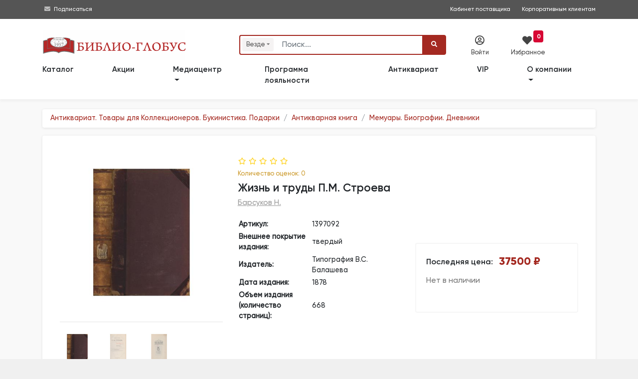

--- FILE ---
content_type: text/html; charset=utf-8
request_url: https://www.biblio-globus.ru/catalog/getfulldescription?id=8918612
body_size: 37183
content:
<!DOCTYPE html>
<html prefix="og: http://ogp.me/ns#">
<head>
    <meta charset="utf-8">
    <meta http-equiv="X-UA-Compatible" content="IE=edge">
    <meta name="mailru-verification" content="fd9a658378927472" />

    <title>Жизнь и труды П.М. Строева Барсуков Н. | Библио-Глобус </title>
        <meta name="description" content="Купить &#171;Жизнь и труды П.М. Строева&#187; по низкой цене в книжном магазине &#171;Библио-Глобус&#187;.">



    <meta name="viewport" content="width=device-width, initial-scale=1">

        <meta name="robots" content="all,follow">


    <link rel="canonical" href="https://www.biblio-globus.ru/product/8918612" />


 
    
        <script src="https://www.google.com/recaptcha/api.js?render=6LeAtKsiAAAAAB2-39qRtUXN68LwgjmLeY5q8I33"></script>







    

    <link rel="icon" href="/favicon.png" type="image/png">
    <link rel="icon" type="image/x-icon" href="/favicon.ico">
    <link rel="search" type="application/opensearchdescription+xml" href="/searchprovider.xml" title="Biblio-Globus" />

    <link rel="dns-prefetch" href="https://static1.bgshop.ru">
    <link rel="dns-prefetch" href="https://static2.bgshop.ru">
    <link rel="dns-prefetch" href="https://fonts.googleapis.com">
    <link rel="dns-prefetch" href="https://www.google.com">
    <link rel="dns-prefetch" href="https://www.googletagmanager.com">
    <link rel="dns-prefetch" href="https://www.gstatic.com">
    <link rel="dns-prefetch" href="https://mc.yandex.ru">
    

    <link rel="preconnect" href="https://static1.bgshop.ru">
    <link rel="preconnect" href="https://static2.bgshop.ru">
    <link rel="preconnect" href="https://fonts.googleapis.com">
    <link rel="preconnect" href="https://www.google.com">
    <link rel="preconnect" href="https://www.googletagmanager.com">
    <link rel="preconnect" href="https://www.gstatic.com">
    <link rel="preconnect" href="https://mc.yandex.ru">
    

    <link rel="stylesheet" href="/content/bg/css/jquery.fancybox.min.css" />
    <link rel="stylesheet" href="/content/bg/vendor/bootstrap/css/bootstrap.min.css">
    <!-- <link rel="stylesheet" href="/content/bg/vendor/font-awesome/css/all.min.css"> -->
    
    <link rel="stylesheet" href="/content/fontawesome/css/all.min.css" />
    <link rel="stylesheet" href="https://fonts.googleapis.com/css?family=Roboto:400,500,700,300,100">
    <link rel="stylesheet" href="https://fonts.googleapis.com/css?family=M+PLUS+1p">
    <link rel="stylesheet" href="/content/bg/vendor/owl.carousel/assets/owl.carousel.css">
    <link rel="stylesheet" href="/content/bg/vendor/owl.carousel/assets/owl.theme.default.css">
    <link rel="stylesheet" href="/content/bg/css/style.default.css?v=2206" id="theme-stylesheet">
    <link rel="stylesheet" href="/content/bg/css/custom.css">
    <link rel="stylesheet" href="/content/bg/css/suggestions.min.css" />
    <link rel="stylesheet" href="/content/bg/css/fancybox.css" />
    <link rel="stylesheet" href="/content/bg/css/fancy_carousel.css?v=1" />
    <link rel="stylesheet" href="/content/bg/css/font_bootstrap-icons.css" />
    <link rel="stylesheet" href="/content/bg/css/jquery-ui.css">
    <link rel="stylesheet" href="/content/bg/css/jquery-ui.theme.css">
    <link rel="stylesheet" href="/content/bg/css/jquery-ui.structure.css">
    <link rel="stylesheet" href="/content/bg/css/intlTelInput.css?v=1085" />
    <link rel="stylesheet" href="/content/bg/css/flip.css?v=1025" />
    <link rel="stylesheet" href="/Content/bg/datepicker/css/bootstrap-datepicker3.min.css" />
    <script>
        dataLayer = [];
    </script>

    <script>
        dataLayer.push({
            'ecommerce': {
            'detail': {
                'actionField': {'list': ''},
                'products': [{
                'name': 'Жизнь и труды П.М. Строева',
                'id': '8918612',
                'price': '37500.00'
                }]
                }
            }
        });
    </script>



    <!-- Google Tag Manager -->
    <script>
        (function (w, d, s, l, i) {
            w[l] = w[l] || []; w[l].push({
                'gtm.start':
                    new Date().getTime(), event: 'gtm.js'
            }); var f = d.getElementsByTagName(s)[0],
                j = d.createElement(s), dl = l != 'dataLayer' ? '&l=' + l : ''; j.async = true; j.src =
                    'https://www.googletagmanager.com/gtm.js?id=' + i + dl; f.parentNode.insertBefore(j, f);
        })(window, document, 'script', 'dataLayer', 'GTM-KK65ZMJ');</script>
    <!-- End Google Tag Manager -->
    <!--[if lt IE 9]>
    <script src="https://oss.maxcdn.com/html5shiv/3.7.3/html5shiv.min.js"></script>
    <script src="https://oss.maxcdn.com/respond/1.4.2/respond.min.js"></script><![endif]-->
</head>

<body>
    <!-- Google Tag Manager (noscript) -->
    <noscript>
        <iframe src="https://www.googletagmanager.com/ns.html?id=GTM-KK65ZMJ"
                height="0" width="0" style="display:none;visibility:hidden"></iframe>
    </noscript>
    <!-- End Google Tag Manager (noscript) -->
    <!-- navbar-->
    <header class="header top_header top_header_mobile top_header_desktop">

        <div id="top">

            <div class="container">

                <div class="row">
                    <!-- <div class="col-lg-6 text-left text-lg-left">

                    </div> -->

                    <div class="col-lg-12 text-right text-lg-right">
                        <div class="contact_info">
                            <div style="float:left;">
                                <!-- <i class="fas fa-phone-square"></i>&nbsp;<a class="contant_phone" href="tel:+74957811912"><span>+7 (495)</span> 781-19-12</a>
                                <span class="not_mobile"><i class="far fa-envelope"></i>&nbsp;<a class="contant_phone" href="mailto:web.logist@bgshop.ru">web.logist@bgshop.ru</a> </span> -->

                                <i class="fas fa-envelope"></i>&nbsp;<a href="/mediacenter/about">Подписаться</a>
                            </div>

                            <a class="not_mobile ext_info" target="_blank" style="padding-right: 20px;" href="http://blog.biblio-globus.ru/vendor/">Кабинет поставщика</a>
                            <a class="" style="padding-right: 0px;" href="/information/corporate-customer-service">Корпоративным клиентам</a>
                        </div>

                    </div>
                </div>
            </div>


        </div>


        <div class="container">

            <div class="row service_nav_mobile" id="service_nav_mobile">

                <div class="col-md-8 col-5"></div>
                <div class="col-md-4 col-7">
                    <div class="row">
                        <div class="col-3"></div>
                            <div class="col-3"><div class="icon_mobile" id="icon_cab1_mobile"><i class="far fa-user-circle" data-toggle="modal" data-target="#login-modal"></i></div></div>
                        

                        <div class="col-3">
                            <a href="/favorites/list" class="icon_mobile" id="icon_cab2_mobile">
                                <i class="fas fa-heart"></i>
                                    <div class="counter">
                                        <span id="wishlist_quantity3">
                                            0
                                        </span>
                                    </div>
                            </a>
                        </div>
                        <div class="col-3"></div>

                        

                        <!-- <div class="col-3"><a href="/information/trackinginfo" class="icon_mobile" id="icon_cab3_mobile"><i class="fas fa-map-marker-alt"></i></a></div> -->


                    </div>
                </div>
            </div>

            <div class="row top_elements">
                <div class="col-md-12 col-xl-4 col-lg-4 logo_mobile" id="logo_mobile">
                    <a href="/" class="navbar-brand home" title="Книжный магазин">
                        <img src="/content/bg/img/logo-bg-3.svg" alt="Книжный магазин" class="d-none d-md-none d-lg-inline-block d-xl-none logo_medium">
                        <img src="/content/bg/img/logo-bg-3.svg" alt="Книжный магазин" class="d-none d-md-none d-lg-none d-xl-inline-block logo_large">
                        <img src="/content/bg/img/logo-bg-3.svg" alt="Книжный магазин" class="d-md-inline-block d-md-none d-lg-none d-xl-none logo_small">
                        <span class="sr-only">bgshop.ru</span>
                    </a>
                </div>
                <div class="col-md-12 col-xl-5 col-lg-5">

                    <div id="search" class="show">
                        <div class="container search_mobile" id="search_mobile">
                            <div class="row">
                                <div class="col-2 col-sm-2 d-lg-none" style="padding-top:20px; padding-right:0; width:100%;">
                                    <button class="btn btn-primary" id="icon_cab4_mobile" data-toggle="collapse" data-target="#navigation2"><i class="fas fa-bars" style="font-size:1rem;"></i></button>

                                </div>
                                <div class="col-10 col-sm-10 col-md-10 col-lg-12">
                                    <form action="/Search" role="search" id="searchForm" class="ml-auto" name="" method="post">
                                        <div class="input-group" id="search_fields">

                                                <div class="input-group-prepend">
                                                    <div class="search-categories-btn-wrapper">
                                                        <div class="search-categories-btn" id="searchCategoriesBtn">
                                                            <span id="search-categories-btn-text">Везде</span> <i class="fas fa-sort-down search-categories-btn-arrow" aria-hidden="true"></i>
                                                        </div>
                                                        <div class="search-categories-btn-active d-none" id="searchCategoriesBtnActive">
                                                            <span id="search-categories-btn-text-active">Везде</span> <i class="bi bi-x-circle-fill search-categories-btn-delete"></i>
                                                        </div>
                                                    </div>
                                                </div>
                                                <input type="hidden" name="cat" id="SearchCategory" />

                                                <input type="text" name="query" id="SearchBooks" placeholder="Поиск..." class="form-control">

                                            <div class="input-group-append" style="cursor: pointer;" id="clear-btn-wrapper">
                                                <button tabindex="100" title="" class="btn btn-outline-search" id="clear-btn" type="button">
                                                    <i class="fas fa-times" id="clear-btn-icon"></i>
                                                </button>
                                            </div>
                                            <div class="input-group-append">
                                                <button id="SearchButton" type="submit" class="btn btn-primary"><i class="fa fa-search"></i></button>
                                            </div>
                                        </div>
                                    </form>
                                </div>
                            </div>
                        </div>
                        <ul id="history"></ul>
                    </div>

                    <!---->
                    <nav class="navbar navbar-expand-lg d-lg-none">

                        <div class="container">
                            <div class="navbar-buttons">
                                <button type="button" data-toggle="collapse" data-target="#navigation2" class="btn btn-outline-secondary navbar-toggler nav_mobile"><span class="sr-only">Toggle navigation</span><i class="fa fa-align-justify"></i></button>
                            </div>
                            <div id="navigation2" class="collapse navbar-collapse">
                                <ul class="navbar-nav mr-auto">
                                    <li class="nav-item-top"><a href="/catalog/categories" class="nav-link">Каталог</a></li>
                                    <li class="nav-item-top"><a href="/special-offers/store" class="nav-link">Акции</a></li>
                                    <li class="nav-item-top"><a href="/catalog/group?id=444&page=1&sort=1" class="nav-link">Новинки</a></li>
                                    <li class="nav-item-top"><a href="/catalog/group?id=535&page=1&sort=0&inStock=on" class="nav-link">Лидеры&nbsp;продаж</a></li>

                                    <!-- <li class="nav-item-top"><a href="/information/news" class="nav-link">Библио-новости</a></li> -->


                                    <li class="nav-item-top dropdown">
                                        <a class="nav-link dropdown-toggle" href="#" role="button" data-toggle="dropdown" aria-expanded="false">
                                            Медиацентр
                                        </a>
                                        <div class="dropdown-menu">
                                            <a class="dropdown-item" href="/mediacenter/about">О медиацентре </a>
                                            <a class="dropdown-item" href="/mediacenter/events">Анонсы</a>
                                            <a class="dropdown-item" href="/mediacenter/news">Новости </a>
                                            <a class="dropdown-item" href="/mediacenter/videos/31/1">Видео </a>
                                            <!--<a class="dropdown-item" href="/information/page/forma-zayavki">Форма заявки  </a>
                                            <a class="dropdown-item" href="/information/page/kontakty-mediacentra">Контакты медиацентра</a>-->
                                        </div>
                                    </li>
                                    <li class="nav-item-top"><a href="/information/loyalty-program" class="nav-link">Программа лояльности</a></li>
                                    <li class="nav-item-top"><a href="/catalog/antiques" class="nav-link">Антиквариат</a></li>

                                    <li class="nav-item-top"><a href="/information/corporate-customer-service" class="nav-link">VIP</a></li>
                                    <li class="nav-item-top dropdown">
                                        <a class="nav-link dropdown-toggle" href="#" role="button" data-toggle="dropdown" aria-expanded="false">
                                            О компании
                                        </a>
                                        <div class="dropdown-menu">
                                            <a class="dropdown-item" href="/information/page/o-kompanii">Информация о компании</a>
                                            <a class="dropdown-item" href="/information/page/dokumenty">Документы </a>
                                            <a class="dropdown-item" href="/information/page/nashi-nagrady">Наши награды </a>
                                            <a class="dropdown-item" href="/information/page/vakansii">Вакансии </a>
                                            <a class="dropdown-item" href="/information/page/kontaktnaya-informaciya">Контакты </a>
                                        </div>
                                    </li>
                                    <li class="nav-item-top d-none"><a href="/information/page/kontaktnaya-informaciya" class="nav-link">Контакты</a></li>

                                </ul>
                            </div>
                        </div>

                    </nav>
                    <!---->

                </div>
                <div class="col-md-12 col-xl-3 col-lg-3 service_nav_desktop">
                    <div class="row">
                            <div class="col-xl-4 col-lg-4" data-toggle="modal" data-target="#login-modal"><div class="icon" id="icon_cab1"><i class="far fa-user-circle"></i><div class="icon_title">Войти</div></div></div>
                        

                        <div class="col-xl-4 col-lg-4">
                            <a href="/favorites/list" class="icon" id="icon_cab2">
                                <i class="fas fa-heart" style="font-size: 1.2rem; color: #444; "></i><div class="icon_title" style="margin-left:-10px;">Избранное</div>

                                    <div style="background:#d70834; position:absolute; top:-10px; right:-10px; text-align:center; vertical-align:middle;border-radius:4px; margin:0; padding:0 .4rem;">
                                        <span id="wishlist_quantity1" style="color:#ffffff; font-weight:bold; font-size:.75rem; line-height:1.2rem;">
                                            0
                                        </span>
                                    </div>
                            </a>
                        </div>

                        <div class="col-xl-4 col-lg-4">&nbsp;</div>

                        

                        <!-- <div class="col-xl-4 col-lg-4"><a href="/information/trackinginfo" class="icon" id="icon_cab3"><i class="fas fa-map-marker-alt"></i><div class="icon_title">Отследить</div></a></div> -->

                    </div>
                </div>

            </div>
        </div>

        <nav class="navbar navbar-expand-md navbar-dark fixed-top bg-dark" style="display:none;">

            <div class="container row wide" style="margin:0 auto !important;">

                <div class="collapse navbar-collapse col-lg-9 col-xl-9 order-2 order-sm-2 order-md-2 order-lg-1 order-xl-1" id="navbarsExample07XL">

                    <ul class="navbar-nav mr-auto">
                        <li class="nav-item">
                            <a class="nav-link" href=""></a>
                        </li>
                    </ul>

                    <ul class="navbar-nav mr-auto mobile-nav">
                        <li class="nav-item dropdown mobile-nav">
                            <a class="nav-link dropdown-toggle" href="#" id="dropdown08XL" data-toggle="dropdown" aria-expanded="false">Каталог</a>
                            <div class="dropdown-menu" aria-labelledby="dropdown08XL">

                                <a class="dropdown-item" href=""><span class="fa-li"><i class="fas fa-angle-right"></i></span>&nbsp;</a>

                            </div>
                        </li>
                    </ul>

                </div>

                <div class="col-sm-12 col-md-12 col-lg-3 col-xl-3 order-1 order-sm-1 order-md-1 order-lg-2 order-xl-2 wide search-form">
                    <form method="get" class="form-row">
                        <div class="col-2 col-sm-2 col-md-2 d-lg-none d-xl-none">
                            <button class="navbar-toggler btn-sm navbar-toggler-btn" type="button" data-toggle="collapse" data-target="#navbarsExample07XL" aria-controls="navbarsExample07XL" aria-expanded="false" aria-label="Toggle navigation">
                                <i class="fa-solid fa-bars"></i>
                            </button>
                        </div>
                        <div class="col-10 col-sm-10 col-md-10 col-lg-12 col-xl-12">
                            <span role="status" aria-live="polite" class="ui-helper-hidden-accessible"></span>
                            <input type="text" id="search-text" name="q" placeholder="Поиск" role="searchbox" class="InputBox" autocomplete="off">
                            <button type="submit" id="search-btn" class="Button"><i class="fa-solid fa-magnifying-glass"></i></button>
                        </div>

                    </form>

                </div>
            </div>

        </nav>

        <nav class="navbar navbar-expand-lg">

            <div class="container">
                <div class="navbar-buttons">
                    <button type="button" data-toggle="collapse" data-target="#navigation" class="btn btn-outline-secondary navbar-toggler nav_mobile"><span class="sr-only">Toggle navigation</span><i class="fa fa-align-justify"></i></button>
                </div>
                <div id="navigation" class="collapse navbar-collapse">
                    <ul class="navbar-nav mr-auto">
                        <li class="nav-item-top"><a href="/catalog/categories" class="nav-link" style="padding-left:0;">Каталог</a></li>
                        <li class="nav-item-top"><a href="/special-offers/store" class="nav-link">Акции</a></li>

                        <!--
                        <li class="nav-item-top"><a href="/catalog/group?id=444&page=1&sort=1" class="nav-link">Новинки</a></li>
                        <li class="nav-item-top"><a href="/catalog/group?id=535&page=1&sort=0&inStock=on" class="nav-link">Лидеры&nbsp;продаж</a></li>
                            -->
                        <!-- <li class="nav-item-top"><a href="/information/preorder" class="nav-link">Скоро в продаже</a></li> -->

                        <li class="nav-item-top dropdown">
                            <a class="nav-link dropdown-toggle" href="#" role="button" data-toggle="dropdown" aria-expanded="false">
                                Медиацентр
                            </a>
                            <div class="dropdown-menu">
                                <a class="dropdown-item" href="/mediacenter/about">О медиацентре </a>
                                <a class="dropdown-item" href="/mediacenter/events">Анонсы</a>
                                <a class="dropdown-item" href="/mediacenter/news">Новости </a>
                                <a class="dropdown-item" href="/mediacenter/videos/31/1">Видео </a>
                                <!--<a class="dropdown-item" href="/information/page/forma-zayavki">Форма заявки  </a>
                                <a class="dropdown-item" href="/information/page/kontakty-mediacentra">Контакты медиацентра</a> -->
                            </div>
                        </li>

                        <li class="nav-item-top"><a href="/information/loyalty-program" class="nav-link">Программа лояльности</a></li>
                        <li class="nav-item-top"><a href="/catalog/antiques" class="nav-link">Антиквариат</a></li>

                        <li class="nav-item-top"><a href="/information/corporate-customer-service" class="nav-link">VIP</a></li>
                        <li class="nav-item-top dropdown">
                            <a class="nav-link dropdown-toggle" href="/information/page/o-kompanii" role="button" data-toggle="dropdown" aria-expanded="false">
                                О компании
                            </a>
                            <div class="dropdown-menu">
                                <a class="dropdown-item" href="/information/page/dokumenty">Документы </a>
                                <a class="dropdown-item" href="/information/page/nashi-nagrady">Наши награды </a>
                                <a class="dropdown-item" href="/information/page/vakansii">Вакансии </a>
                                <a class="dropdown-item" href="/information/page/kontaktnaya-informaciya">Контакты </a>
                            </div>

                        </li>
                        <li class="nav-item-top d-none"><a href="/information/page/kontaktnaya-informaciya" class="nav-link">Контакты</a></li>

                    </ul>
                </div>
            </div>

        </nav>
    </header>


    <!-- -->
    <div class="modal fade text-center py-5" id="subscribeModal" tabindex="-1" role="dialog" aria-labelledby="exampleModalLabel" aria-hidden="true">
        <div class="modal-dialog modal-md" role="document">
            <div class="modal-content">
                <div class="modal-body">
                    <div class="top-strip"></div>
                    <h3 id="feedback" class="pt-5 mb-0 text-secondary" style="padding-bottom:15px;">Заказать обратный звонок</h3>

                    <div class="input-group mb-3 w-75 mx-auto">
                        <textarea placeholder="Ф.И.О." id="good" class="form-control"></textarea>
                    </div>
                    <div class="input-group mb-3 w-75 mx-auto">
                        <textarea placeholder="Телефон" id="bad" class="form-control"></textarea>
                    </div>
                    <div class="input-group mb-3 w-75 mx-auto">
                        <textarea placeholder="E-mail" id="change" class="form-control"></textarea>
                    </div>
                    <div class="input-group-append" id="submit-btn">
                        <button style="margin:0 auto;" class="btn btn-primary" type="button" id="button-addon2">Заказать <i class="fa fa-paper-plane"></i></button>
                        <input type="hidden" id="GoogleCaptchaToken" />
                    </div>

                    <p class="pb-1 text-muted" style="padding-top:10px;"><small>&nbsp;</small></p>
                    <div class="bottom-strip"></div>
                </div>
            </div>
        </div>
    </div>
    <!-- -->
    <div id="login-modal" tabindex="-1" role="dialog" aria-labelledby="Login" aria-hidden="true" class="modal fade">
        <div class="modal-dialog modal-sm">
            <div class="modal-content">
                <div class="modal-header">
                    <h5 class="modal-title">Вход в личный кабинет</h5>
                    <button type="button" data-dismiss="modal" aria-label="Close" class="close"><span aria-hidden="true">×</span></button>
                </div>
                <div class="modal-body">
<form action="/auth/login" class="bootstrap-frm2" method="post">                        <div class="form-group">
                            <input id="email-modal" type="text" name="UserName" placeholder="Логин / Телефон / e-mail" class="form-control">
                        </div>
                        <div class="form-group">
                            <input id="password-modal" type="password" placeholder="Пароль" name="Password" data-toggle="password" class="form-control">
                        </div>
                        <p class="text-center" style="margin-block:15px;">
                            <button class="btn btn-primary btn-block" style="font-size:.9rem;">Войти</button>
                        </p>
                        <p class="text-center text-muted" style="font-size:.85rem; margin-bottom:0;"><a href="/customer/restore">Забыли пароль?</a></p>
</form>
                    <div class="extra-title"><span>или</span></div>

                    <a href="/register/register" class="btn btn-primary btn-block d-none" style="margin-bottom:15px;">Зарегистрироваться</a>


                    <div class="row">
                        <div class="col-6 pr-1">
                            <a href="/register/register" class="btn btn-primary btn-block" style="margin-bottom:15px; line-height:16px;"><span style="font-size:.9rem;">Регистрация</span><br><span style="font-size:.7rem;">физического лица</span></a>
                        </div>
                        <div class="col-6 pl-1">
                            <a href="/register/registerlegalentity" class="btn btn-primary btn-block" style="margin-bottom: 15px; line-height: 16px;"><span style="font-size:.9rem;">Регистрация</span><br><span style="font-size:.7rem;">юридического лица</span></a>
                        </div>
                    </div>

                    <p class="text-left text-muted" style="font-size:.8rem;">
                        Регистрация позволит получить доступ к специальным предложениям biblio-globus.ru
                    </p>

                </div>
            </div>
        </div>
    </div>


    <div id="smi-modal" tabindex="-1" role="dialog" aria-labelledby="Login" aria-hidden="true" class="modal fade">
        <div class="modal-dialog modal-md">
            <div class="modal-content">
                <div class="modal-header">
                    <h5 class="modal-title">Заявка на аккредитацию</h5>
                    <button type="button" data-dismiss="modal" aria-label="Close" class="close"><span aria-hidden="true">×</span></button>
                </div>
                <div class="modal-body">

                    <div id="smi-result"></div>

                    <div id="smi-form">
                        <div class="form-group">
                            <input type="text" name="SmiTitle" id="smiTitle" placeholder="Наименование СМИ" class="form-control">
                        </div>

                        <div class="form-group">
                            <input type="text" name="SmiLastName" id="smiLastName" placeholder="Фамилия*" class="form-control">
                        </div>

                        <div class="form-group">
                            <input type="text" name="SmiName" id="smiName" placeholder="Имя*" class="form-control">
                        </div>

                        <div class="form-group">
                            <input type="text" name="SmiPhone" id="smiPhone" placeholder="Телефон*" class="form-control">
                        </div>

                        <div class="form-group">
                            <input type="text" name="SmiEmail" id="smiEmail" placeholder="E-mail*" class="form-control">
                        </div>

                        <div class="form-group">
                            <input type="text" name="SmiTarget" id="smiTarget" placeholder="Цель обращения*" class="form-control">
                        </div>

                        <div class="form-group">
                            <textarea type="text" name="SmiComment" id="smiComment" placeholder="Комментарии" class="form-control"></textarea>
                        </div>

                        <div class="input-group mb-3 ">
                            <!--
                            <input type="checkbox" id="isAccept" class="form-control" name="isAccept" />
                            <label for="isAccept">Соглашаюсь c правилами публикации отзывов</label>
                            -->
                            <div class="form-check my-2">
                                <input class="form-check-input" type="checkbox" id="smiIsAccept" name="SmiIsAccept">
                                <label class="form-check-label" for="smiIsAccept" id="smiIsAcceptLabel" style="font-size:.8rem;">
                                    Даю согласие на обработку персональных данных в соответствии с Политикой конфиденциальности  Медиацентра «БИБЛИО-ГЛОБУС»
                                </label>
                                <input type="hidden" id="GoogleReCaptchaSmiToken" />
                            </div>

                        </div>

                        <p class="text-center" id="smiSubmitwrapper" style="margin-block:15px;">
                            <button class="btn btn-primary btn-lg btn-block disabled" id="smiSubmit">Отправить</button>
                        </p>
                    </div>

                </div>
            </div>
        </div>
    </div>


        <div id="in-stock-modal" tabindex="-1" role="dialog" aria-labelledby="Login" aria-hidden="true" class="modal fade">
            <div class="modal-dialog modal-dialog-centered modal-md">
                <div class="modal-content">
                    <div class="modal-header">
                        <h5 class="modal-title">Уведомление о поступлении в продажу</h5>
                        <button type="button" data-dismiss="modal" aria-label="Close" class="close"><span aria-hidden="true">×</span></button>
                    </div>
                    <div class="modal-body">

                        <div id="in-stock-result" class="py-2"></div>


                        <div id="in-stock-form">

                            <div class="form-group">
                                <input type="number" name="InStockQuantity" id="inStockQuantity" placeholder="Количество экземпляров*" class="form-control">
                            </div>

                            <div class="form-group">
                                <input type="text" name="InStockName" id="inStockName" placeholder="Имя*" class="form-control">
                            </div>

                            <div class="form-group">
                                <input type="text" name="InStockPhone" id="inStockPhone" placeholder="Телефон*" autocomplete="off" class="form-control">
                            </div>

                            <div class="form-group">
                                <input type="text" name="InStockEmail" id="inStockEmail" placeholder="E-mail*" class="form-control">
                            </div>

                            <div class="input-group mb-3 ">
                                <div class="form-check my-2">
                                    <input class="form-check-input" type="checkbox" id="inStockIsAccept" name="InStockIsAccept">
                                    <label class="form-check-label" for="inStockIsAccept" id="inStockIsAcceptLabel" style="font-size:.8rem;">
                                        Даю согласие на обработку персональных данных в соответствии с <a href="/information/page/polzovatelskoe-soglashenie-o-konfidencialnosti" target="_blank">Политикой конфиденциальности «БИБЛИО-ГЛОБУС»</a>
                                    </label>
                                    <input type="hidden" id="GoogleReCaptchaInStockToken" />
                                    <input type="hidden" id="inStockNotifyProductId" />
                                </div>
                            </div>

                            <p class="text-center" id="inStockSubmitwrapper" style="margin-block:15px;">
                                <button class="btn btn-primary btn-lg btn-block disabled" id="inStockSubmit"><i class="bi bi-envelope-fill"></i> Cообщить о поступлении</button>
                            </p>
                        </div>
                    </div>
                </div>
            </div>
        </div>



    <div id="event-modal" tabindex="-1" role="dialog" aria-labelledby="Login" aria-hidden="true" class="modal fade">
        <div class="modal-dialog modal-md">
            <div class="modal-content">
                <div class="modal-header">
                    <h5 class="modal-title">Заявка на организацию мероприятий </h5>
                    <button type="button" data-dismiss="modal" aria-label="Close" class="close"><span aria-hidden="true">×</span></button>
                </div>
                <div class="modal-body">

                    <div id="event-result"></div>
                    <div id="event-form">
                        <div class="form-group">
                            <input type="text" name="EventOrganization" id="eventOrganization" placeholder="Организация*" class="form-control">
                        </div>

                        <div class="form-group">
                            <input type="text" name="EventLastName" id="eventLastName" placeholder="Фамилия*" class="form-control">
                        </div>

                        <div class="form-group">
                            <input type="text" name="EventName" id="eventName" placeholder="Имя*" class="form-control">
                        </div>

                        <div class="form-group">
                            <input type="text" name="EventPhone" id="eventPhone" placeholder="Телефон*" class="form-control">
                        </div>

                        <div class="form-group">
                            <input type="text" name="EventEmail" id="eventEmail" placeholder="E-mail*" class="form-control">
                        </div>

                        <div class="form-group">
                            <input type="text" name="EventType" id="eventType" placeholder="Тип мероприятия*" class="form-control">
                        </div>

                        <div class="form-group">
                            <input type="text" name="EventDate" id="eventDate" placeholder="Предпочтительные даты/время*" class="form-control">
                        </div>

                        <div class="form-group">
                            <input type="text" name="EventQty" id="eventQty" placeholder="Количество участников*" class="form-control">
                        </div>

                        <div class="form-group">
                            <textarea type="text" name="EventDescription" id="eventDescription" placeholder="Описание мероприятия" class="form-control"></textarea>
                        </div>

                        <div class="form-group">
                            <input type="text" name="EventBuffet" id="eventBuffet" placeholder="Фуршет" class="form-control">
                        </div>


                        <div class="form-check my-2">
                            <input class="form-check-input" type="checkbox" id="eventIsAccept" name="isAccept">
                            <label class="form-check-label" for="eventIsAccept" id="eventIsAcceptLabel" style="font-size:.8rem;">
                                Даю согласие на обработку персональных данных в соответствии с Политикой конфиденциальности  Медиацентра «БИБЛИО-ГЛОБУС»
                            </label>
                            <input type="hidden" id="GoogleReCaptchaEventToken" />
                        </div>

                        <p class="text-center" style="margin-block:15px; " id="eventSubmitwrapper">
                            <button class="btn btn-primary btn-lg btn-block disabled" id="eventSubmit">Отправить</button>
                        </p>
                    </div>

                </div>
            </div>
        </div>
    </div>

    <div id="shelf-request-modal" tabindex="-1" role="dialog" aria-labelledby="Login" aria-hidden="true" class="modal fade">
        <div class="modal-dialog modal-md">
            <div class="modal-content">
                <div class="modal-header">
                    <h5 class="modal-title">Попасть на полку </h5>
                    <button type="button" data-dismiss="modal" aria-label="Close" class="close"><span aria-hidden="true">×</span></button>
                </div>
                <div class="modal-body">

                    <div id="shelf-request-result"></div>
                    <div id="shelf-request-form">
                        <div class="form-group">
                            <input type="text" name="ShelfRequestOrganization" id="shelfRequestOrganization" placeholder="Организация" class="form-control">
                        </div>

                        <div class="form-group">
                            <input type="text" name="ShelfRequestLastName" id="shelfRequestLastName" placeholder="Фамилия*" class="form-control">
                        </div>

                        <div class="form-group">
                            <input type="text" name="ShelfRequestName" id="shelfRequestName" placeholder="Имя*" class="form-control">
                        </div>

                        <div class="form-group">
                            <input type="text" name="ShelfRequestPhone" id="shelfRequestPhone" placeholder="Телефон*" class="form-control">
                        </div>

                        <div class="form-group">
                            <input type="text" name="ShelfRequestEmail" id="shelfRequestEmail" placeholder="E-mail*" class="form-control">
                        </div>

                        <div class="form-group">
                            
                            <select name="ShelfRequestType" id="shelfRequestType" class="form-control">
                                <option disabled selected hidden>Тип полки*</option>
                                <option>Специальная выкладка</option>
                                <option>Витрина</option>
                                <option>Шкаф</option>
                            </select>
                        </div>

                        <div class="form-group">
                            <textarea type="text" name="ShelfRequestDescription" id="shelfRequestDescription" placeholder="Комментарий" class="form-control"></textarea>
                        </div>

 

                        <div class="form-check my-2">
                            <input class="form-check-input" type="checkbox" id="shelfRequestIsAccept" name="isAccept">
                            <label class="form-check-label" for="shelfRequestIsAccept" id="shelfRequestIsAcceptLabel" style="font-size:.8rem;">
                                Даю согласие на обработку персональных данных в соответствии с Политикой конфиденциальности  Медиацентра «БИБЛИО-ГЛОБУС»
                            </label>
                            <input type="hidden" id="GoogleReCaptchaShelfRequestToken" />
                        </div>

                        <p class="text-center" style="margin-block:15px; " id="shelfRequestSubmitwrapper">
                            <button class="btn btn-primary btn-lg btn-block disabled" id="shelfRequestSubmit">Отправить</button>
                        </p>
                    </div>

                </div>
            </div>
        </div>
    </div>


    <div id="all">
        <div id="content" class="f_bl">
            <div class="container">
                <div class="row">
                    


















<div class="modal fade text-center py-5" id="reviewModal" tabindex="-1" role="dialog" aria-labelledby="exampleModalLabel" aria-hidden="true">
    <div class="modal-dialog modal-md" role="document">
        <div class="modal-content">
            <div class="modal-body">
                <div class="top-strip"></div>
                <h3 id="review_win_title" class="pt-4 mb-3 text-secondary" style="padding-bottom:15px;">Оставить отзыв</h3>

                <div id="rating-wrapper2">
                    <span id="rating_label">Рейтинг*: </span>
                    <div class="starrr" id="rating-review">

                        <a href="#" class="far fa-star" aria-hidden="true"></a>
                        <a href="#" class="far fa-star" aria-hidden="true"></a>
                        <a href="#" class="far fa-star" aria-hidden="true"></a>
                        <a href="#" class="far fa-star" aria-hidden="true"></a>
                        <a href="#" class="far fa-star" aria-hidden="true"></a>


                    </div>
                </div>

                <div class="input-group mb-3 w-85 mx-auto">
                    <input type="text" placeholder="Заголовок*" id="title" class="form-control" />
                </div>
                <div class="input-group mb-3 w-85 mx-auto">
                    <textarea placeholder="Отзыв*" id="reviewText" class="form-control"></textarea>
                </div>
                <div class="input-group mb-3 w-85 mx-auto">
                    <textarea placeholder="Плюсы" id="advantages" class="form-control"></textarea>
                </div>
                <div class="input-group mb-3 w-85 mx-auto">
                    <textarea placeholder="Минусы" id="disadvantages" class="form-control"></textarea>
                </div>
                <div class="input-group mb-3 w-85 mx-auto">
                    <input type="text" placeholder="Имя или псевдоним" id="customerName" class="form-control" />
                </div>
                <div class="input-group mb-3 w-85 mx-auto">
                    <!--
                    <input type="checkbox" id="isAccept" class="form-control" name="isAccept" />
                    <label for="isAccept">Соглашаюсь c правилами публикации отзывов</label>
                    -->
                    <div class="form-check my-2">
                        <input class="form-check-input" type="checkbox" id="isAccept" name="isAccept">
                        <label class="form-check-label" for="isAccept" id="isAcceptLabel">
                            Соглашаюсь c <a href="#" target="_blank">правилами публикации отзывов</a>
                        </label>
                    </div>

                </div>
                <div class="input-group-append" id="submit-wrapper">
                    <input type="hidden" id="productId" value="8918612" class="form-control" />
                    <button style="margin:0 auto;" class="btn btn-primary btn-block w-85 disabled" type="button" id="submit-review-btn">Опубликовать</button>
                    <input type="hidden" id="GoogleReCaptchaToken" />
                    <input type="hidden" id="ratingId" />
                </div>
                <div class="w-85 mb-4" id="review-form-info">В течение 7 рабочих дней мы проверим ваш отзыв на&nbsp;соответствие правилам.</div>

                <div class="bottom-strip"></div>
            </div>
        </div>
    </div>
</div>



<div class="col-lg-12">

    

    <!-- breadcrumb-->
    <nav aria-label="breadcrumb">
        <ol class="breadcrumb">


                    <li class="breadcrumb-item"><a href="/catalog/index/6">Антиквариат. Товары для Коллекционеров. Букинистика. Подарки</a></li>
                    <li class="breadcrumb-item"><a href="/catalog/index/146">Антикварная книга</a></li>
                    <li class="breadcrumb-item"><a href="/catalog/index/2126">Мемуары. Биографии. Дневники</a></li>
        </ol>
    </nav>
</div>

<div class="col-lg-3  cat_top" style="display:none;">
    <div class="card sidebar-menu mb-4">
        <div class="card-header">
            <h3 class="h4 card-title">Каталог</h3>
        </div>
        <div class="card-body">
            <ul class="nav nav-pills flex-column category-menu">

                        <li>
                            <a href="/catalog/index/101" class="nav-link">Художественная литература</a>
                        </li>
                        <li>
                            <a href="/catalog/index/6088" class="nav-link">Психология</a>
                        </li>
                        <li>
                            <a href="/catalog/index/6089" class="nav-link">Бизнес. Продвижение. Экономика</a>
                        </li>
                        <li>
                            <a href="/catalog/index/2419" class="nav-link">Информационные технологии</a>
                        </li>
                        <li>
                            <a href="/catalog/index/6087" class="nav-link">Философия. Эзотерика. Религия </a>
                        </li>
                        <li>
                            <a href="/catalog/index/192" class="nav-link">Гуманитарные и общественные науки</a>
                        </li>
                        <li>
                            <a href="/catalog/index/193" class="nav-link">Естественные науки.  Математика</a>
                        </li>
                        <li>
                            <a href="/catalog/index/194" class="nav-link">Прикладные науки. Техника. Сельское хозяйство</a>
                        </li>
                        <li>
                            <a href="/catalog/index/200" class="nav-link">Книги для детей</a>
                        </li>
                        <li>
                            <a href="/catalog/index/197" class="nav-link">Искусство</a>
                        </li>
                        <li>
                            <a href="/catalog/index/2266" class="nav-link">Английский язык</a>
                        </li>
                        <li>
                            <a href="/catalog/index/2267" class="nav-link">Немецкий язык</a>
                        </li>
                        <li>
                            <a href="/catalog/index/2268" class="nav-link">Французский язык</a>
                        </li>
                        <li>
                            <a href="/catalog/index/2265" class="nav-link">Другие языки</a>
                        </li>
                        <li>
                            <a href="/catalog/index/195" class="nav-link">Медицина. Здоровье</a>
                        </li>
                        <li>
                            <a href="/catalog/index/7" class="nav-link">Канцелярские товары</a>
                        </li>
                        <li>
                            <a href="/catalog/index/196" class="nav-link">Хобби. Путешествия. Кулинария</a>
                        </li>
                        <li>
                            <a href="/catalog/index/6191" class="nav-link">Юриспруденция. Право</a>
                        </li>
                        <li>
                            <a href="/catalog/index/6270" class="nav-link">Спорт. Красота. Здоровье</a>
                        </li>
                        <li>
                            <a href="/catalog/index/2" class="nav-link">Учебники</a>
                        </li>
                        <li>
                            <a href="/catalog/index/6" class="nav-link">Антиквариат. Товары для Коллекционеров. Букинистика. Подарки</a>
                        </li>
                        <li>
                            <a href="/catalog/index/2009" class="nav-link">Постеры. Плакаты. Календари</a>
                        </li>
                        <li>
                            <a href="/catalog/index/6007" class="nav-link">Игры</a>
                        </li>
                        <li>
                            <a href="/catalog/index/4" class="nav-link">Аудио/Видео</a>
                        </li>

            </ul>
        </div>
    </div>



    <!-- Reviews -->
    <div id="reviews_carousel_wrapper">
        <div id="reviews_carousel" class="carousel slide carousel-fade" data-ride="carousel">
            <div class="carousel-inner">

                    <div class="carousel-item active">
                        <div class="carousel-caption d-none d-md-block">
                            <blockquote>
                                <p class="client-review-stars">

                                        <i class="fas fa-star"></i>
                                        <i class="fas fa-star"></i>
                                        <i class="fas fa-star"></i>
                                        <i class="fas fa-star"></i>
                                        <i class="fas fa-star"></i>
                                                                    </p>
                                <p style="text-align: center; font-size: .85rem;">&laquo;Если коротко - лучший, пожалуй, книжный магазин в Москве!&raquo;</p>
                                <footer class="blockquote-footer">Николай Н. </footer>
                                <!-- Client review stars -->
                                <!-- "fas fa-star" for a full star, "far fa-star" for an empty star, "far fa-star-half-alt" for a half star. -->

                            </blockquote>
                        </div>
                    </div>
                    <div class="carousel-item ">
                        <div class="carousel-caption d-none d-md-block">
                            <blockquote>
                                <p class="client-review-stars">

                                        <i class="fas fa-star"></i>
                                        <i class="fas fa-star"></i>
                                        <i class="fas fa-star"></i>
                                        <i class="fas fa-star"></i>
                                        <i class="fas fa-star"></i>
                                                                    </p>
                                <p style="text-align: center; font-size: .85rem;">&laquo;Обожаю этот магазин всегда есть все необходимое.&raquo;</p>
                                <footer class="blockquote-footer">Елена Таранова </footer>
                                <!-- Client review stars -->
                                <!-- "fas fa-star" for a full star, "far fa-star" for an empty star, "far fa-star-half-alt" for a half star. -->

                            </blockquote>
                        </div>
                    </div>
                    <div class="carousel-item ">
                        <div class="carousel-caption d-none d-md-block">
                            <blockquote>
                                <p class="client-review-stars">

                                        <i class="fas fa-star"></i>
                                        <i class="fas fa-star"></i>
                                        <i class="fas fa-star"></i>
                                        <i class="fas fa-star"></i>
                                        <i class="fas fa-star"></i>
                                                                    </p>
                                <p style="text-align: center; font-size: .85rem;">&laquo;Большой книжный магазин, найдётся все, что угодно&raquo;</p>
                                <footer class="blockquote-footer">Анна Сереженко </footer>
                                <!-- Client review stars -->
                                <!-- "fas fa-star" for a full star, "far fa-star" for an empty star, "far fa-star-half-alt" for a half star. -->

                            </blockquote>
                        </div>
                    </div>
                    <div class="carousel-item ">
                        <div class="carousel-caption d-none d-md-block">
                            <blockquote>
                                <p class="client-review-stars">

                                        <i class="fas fa-star"></i>
                                        <i class="fas fa-star"></i>
                                        <i class="fas fa-star"></i>
                                        <i class="fas fa-star"></i>
                                        <i class="fas fa-star"></i>
                                                                    </p>
                                <p style="text-align: center; font-size: .85rem;">&laquo;Хотелось бы сказать вам огромное спасибо! Очень довольна и книгами и вашей организацией работы! Желаю процветания вашем магазину!&raquo;</p>
                                <footer class="blockquote-footer">Владислава  Ясен </footer>
                                <!-- Client review stars -->
                                <!-- "fas fa-star" for a full star, "far fa-star" for an empty star, "far fa-star-half-alt" for a half star. -->

                            </blockquote>
                        </div>
                    </div>
                    <div class="carousel-item ">
                        <div class="carousel-caption d-none d-md-block">
                            <blockquote>
                                <p class="client-review-stars">

                                        <i class="fas fa-star"></i>
                                        <i class="fas fa-star"></i>
                                        <i class="fas fa-star"></i>
                                        <i class="fas fa-star"></i>
                                        <i class="fas fa-star"></i>
                                                                    </p>
                                <p style="text-align: center; font-size: .85rem;">&laquo;Спасибо большое!!! Быстро, очень хорошее информирование-смс сообщения, письма и звонок. Было очень приятно! Удачи Вам!&raquo;</p>
                                <footer class="blockquote-footer">Татьяна  Анатальевна</footer>
                                <!-- Client review stars -->
                                <!-- "fas fa-star" for a full star, "far fa-star" for an empty star, "far fa-star-half-alt" for a half star. -->

                            </blockquote>
                        </div>
                    </div>
                    <div class="carousel-item ">
                        <div class="carousel-caption d-none d-md-block">
                            <blockquote>
                                <p class="client-review-stars">

                                        <i class="fas fa-star"></i>
                                        <i class="fas fa-star"></i>
                                        <i class="fas fa-star"></i>
                                        <i class="fas fa-star"></i>
                                        <i class="fas fa-star"></i>
                                                                    </p>
                                <p style="text-align: center; font-size: .85rem;">&laquo;Там можно пропасть. Множество книг, удобная функция поиска книг.&raquo;</p>
                                <footer class="blockquote-footer">Светлана Забо </footer>
                                <!-- Client review stars -->
                                <!-- "fas fa-star" for a full star, "far fa-star" for an empty star, "far fa-star-half-alt" for a half star. -->

                            </blockquote>
                        </div>
                    </div>
                    <div class="carousel-item ">
                        <div class="carousel-caption d-none d-md-block">
                            <blockquote>
                                <p class="client-review-stars">

                                        <i class="fas fa-star"></i>
                                        <i class="fas fa-star"></i>
                                        <i class="fas fa-star"></i>
                                        <i class="fas fa-star"></i>
                                        <i class="fas fa-star"></i>
                                                                    </p>
                                <p style="text-align: center; font-size: .85rem;">&laquo;Спасибо книжному интернет магазину Библио-Глобус за оперативность сбора заказа.
Нужно отметить, что нужные две книги по английскому языку были в наличии только в данном магазине, в других крупных книжных магазинах либо были под заказ, либо то одна, то другая. Очень выручили, что по просьбе в комментарии к заказу собрали сам заказ менее, чем за пол дня и к вечеру уже смогла забрать в пункте самовывоза.
Понравился клиентоориентированный подход. Так держать, желаю процветания!
&raquo;</p>
                                <footer class="blockquote-footer">Ирина  </footer>
                                <!-- Client review stars -->
                                <!-- "fas fa-star" for a full star, "far fa-star" for an empty star, "far fa-star-half-alt" for a half star. -->

                            </blockquote>
                        </div>
                    </div>
                    <div class="carousel-item ">
                        <div class="carousel-caption d-none d-md-block">
                            <blockquote>
                                <p class="client-review-stars">

                                        <i class="fas fa-star"></i>
                                        <i class="fas fa-star"></i>
                                        <i class="fas fa-star"></i>
                                        <i class="fas fa-star"></i>
                                        <i class="fas fa-star"></i>
                                                                    </p>
                                <p style="text-align: center; font-size: .85rem;">&laquo;Отличный магазин! Большой выбор!&raquo;</p>
                                <footer class="blockquote-footer">Татьяна Ш </footer>
                                <!-- Client review stars -->
                                <!-- "fas fa-star" for a full star, "far fa-star" for an empty star, "far fa-star-half-alt" for a half star. -->

                            </blockquote>
                        </div>
                    </div>
                    <div class="carousel-item ">
                        <div class="carousel-caption d-none d-md-block">
                            <blockquote>
                                <p class="client-review-stars">

                                        <i class="fas fa-star"></i>
                                        <i class="fas fa-star"></i>
                                        <i class="fas fa-star"></i>
                                        <i class="fas fa-star"></i>
                                        <i class="fas fa-star"></i>
                                                                    </p>
                                <p style="text-align: center; font-size: .85rem;">&laquo;Лучше нет ! Идеальный книжный магазин&raquo;</p>
                                <footer class="blockquote-footer">Данила Романов </footer>
                                <!-- Client review stars -->
                                <!-- "fas fa-star" for a full star, "far fa-star" for an empty star, "far fa-star-half-alt" for a half star. -->

                            </blockquote>
                        </div>
                    </div>
                    <div class="carousel-item ">
                        <div class="carousel-caption d-none d-md-block">
                            <blockquote>
                                <p class="client-review-stars">

                                        <i class="fas fa-star"></i>
                                        <i class="fas fa-star"></i>
                                        <i class="fas fa-star"></i>
                                        <i class="fas fa-star"></i>
                                        <i class="fas fa-star"></i>
                                                                    </p>
                                <p style="text-align: center; font-size: .85rem;">&laquo;Наверное самый крупный книжный магазин Москвы&raquo;</p>
                                <footer class="blockquote-footer">Макс  </footer>
                                <!-- Client review stars -->
                                <!-- "fas fa-star" for a full star, "far fa-star" for an empty star, "far fa-star-half-alt" for a half star. -->

                            </blockquote>
                        </div>
                    </div>

            </div>

        </div>
    </div>
    <!-- / Reviews -->

</div>


<div class="col-lg-12">
    <div id="productMain" class="row box">
<div class='col-sm-12 col-md-12 col-lg-4'>
                <div data-slider-id="1" class="owl-carousel shop-detail-carousel details_image">

                        <a href="https://static1.bgshop.ru/extraimagehandler.ashx?filename=8918612.jpg&size=XXXS&view=R" class="item zoomIn" data-fancybox="gallery"> <img src="https://static1.bgshop.ru/extraimagehandler.ashx?filename=8918612.jpg&size=M&view=R" alt="" class="img-fluid" /></a>
                                            <a class="item zoomIn" href="https://static1.bgshop.ru/extraimagehandler.ashx?filename=8918612.jpg&size=XXXS&view=A" data-fancybox="gallery"> <img src="https://static1.bgshop.ru/extraimagehandler.ashx?filename=8918612.jpg&size=M&view=A" alt="" class="img-fluid" /></a>
                                            <a href="https://static1.bgshop.ru/extraimagehandler.ashx?filename=8918612.jpg&size=XXXS&view=G" class="item zoomIn" data-fancybox="gallery"> <img src="https://static1.bgshop.ru/extraimagehandler.ashx?filename=8918612.jpg&size=M&view=G" alt="" class="img-fluid" /></a>
                    
                </div>



            <hr />
            <div data-slider-id="1" class="owl-thumbs">
                    <button class="owl-thumb-item"><img src="https://static1.bgshop.ru/extraimagehandler.ashx?filename=8918612.jpg&size=XXS&view=R" alt="" class="img-fluid"></button>
                                    <button class="owl-thumb-item"><img src="https://static1.bgshop.ru/extraimagehandler.ashx?filename=8918612.jpg&size=XXS&view=A" alt="" class="img-fluid"></button>
                                    <button class="owl-thumb-item"><img src="https://static1.bgshop.ru/extraimagehandler.ashx?filename=8918612.jpg&size=XXS&view=G" alt="" class="img-fluid"></button>
                            </div>





    </div>



<div class='col-sm-12 col-md-12 col-lg-4'>
    <div class="item-desc">

        
                                                                
            <div id="rating-wrapper">
                <div class="starrr" data-toggle="modal" data-target="#login-modal">
                                            <a href="#" class="far fa-star" aria-hidden="true"></a>
                        <a href="#" class="far fa-star" aria-hidden="true"></a>
                        <a href="#" class="far fa-star" aria-hidden="true"></a>
                        <a href="#" class="far fa-star" aria-hidden="true"></a>
                        <a href="#" class="far fa-star" aria-hidden="true"></a>
                </div>
            </div><span id="vote-qty" data-toggle="modal" data-target="#login-modal">Количество оценок: <span>0</span></span>
            <div>
                <span class='your-choice-was' style='display: none;'>
                    <span class='choice'></span>
                </span>
            </div>

        <h1 id="p_title_8918612">Жизнь и труды П.М. Строева</h1>

        <p class="goToDescription" style="margin-bottom:0;">
            <a href="/Catalog/Search?query=Барсуков  Н.&page=1" class="scroll-to">
Барсуков  Н.            </a>
        </p>







        <table class="decor2">



                    <tr>
                            <td width="45%" class="alt"><b>Артикул:</b></td>
                            <td class="alt" width="55%">1397092</td>
                    </tr>
                    <tr>
                            <td width="45%" class="alt"><b>Внешнее покрытие издания:</b></td>
                            <td class="alt" width="55%">твердый</td>
                    </tr>
                    <tr>
                            <td width="45%" class="alt"><b>Издатель:</b></td>
                            <td class="alt" width="55%">Типография В.С. Балашева</td>
                    </tr>
                    <tr>
                            <td width="45%" class="alt"><b>Дата издания:</b></td>
                            <td class="alt" width="55%">1878</td>
                    </tr>
                    <tr>
                            <td width="45%" class="alt"><b>Объем издания (количество страниц):</b></td>
                            <td class="alt" width="55%">668</td>
                    </tr>
            
        </table>





    </div>

    <!-- thumbnails -->

</div>


<div class='col-sm-12 col-md-12 col-lg-4'>

<div class="buttons-block buttons-block-not-in-stock">












    <!-- buttons -->
    
        <div class="price_box">
            <div class="row price_s">

                    <div class="col-5 price_title align-text-bottom">Последняя&nbsp;цена:</div>

                    <div class="col-7">
                        <div class="col-12"><span class="price_new">37500&nbsp;&#8381;</span></div>
                    </div>
                
            </div>
        </div>
        <div class="row">
            <div class="col-12">
                <p class="item-status" style="color: #777777; margin: 0px 0 20px;">Нет в наличии</p>
            </div>
        </div>
    <!-- /buttons -->
</div>


    </div>








<div id="module">


    <div class="collapse" id="collapseExample" aria-expanded="false" style="position:relative; margin-top:20px; padding: 0 15px; ">

        В полукожаном переплете, современном изданию, с углами, бинтами и золотым тиснением на корешке. На переднем форзаце экслибрис: "Домашняя библиотека Г.В. Юдина". (Геннадий Васильевич Юдин (1840-1912) — русский предприниматель-промышленник и библиофил, потомственный почетный гражданин, купец 2-й гильдии. Собрал крупнейшую в России частную библиотеку, которая после ее продажи Библиотеке Конгресса, стала крупнейшим собранием книг на русском языке за пределами страны.)

Строев Павел Михайлович (1796-1876) - историк, археограф, академик Петербургской Академии наук (1849). В 1814 г. опубликовал свой учебник "Краткая российская история в пользу российского юношества". В 1815 г. издавал журнал "Современный наблюдатель российской словесности". По приглашению графа Н.П. Румянцева занял должность смотрителя Комиссии печатания государственных грамот и договоров при Московском архиве Коллегии иностранных дел, участвовал в издании 2-3-й частей Собрания государственных грамот и договоров (1819, 1822). В 1817-1818 гг. вместе с К.Ф. Калайдовичем обследовал хранилища монастырей Московской епархии - Волоколамского, Новоиерусалимского, Воскресенского, Саввино-Сторожевского и др. Во время поездки были обнаружены "Изборник Святослава" (1073), "Всемирный хронограф" и др. По инициативе Строева в 1828 г. началась деятельность Археографических экспедиций, с 1834 г. - Археографической комиссии. Строев объехал 14 губерний России, обследовал около 200 библиотек и архивов, собрал свыше 3000 документальных памятников XIV-XVIII вв., в том числе Софийскую летопись, Судебник 1497 и др. Подготовил и издал: "Подробное описание славяно-российских рукописей, хранящихся в библиотеке Волоколамского монастыря", "Законы великого князя Иоанна Васильевича и внука его царя Иоанна Васильевича" (1819), "Софийский Временник" (1820-1822), "Описание рукописей графа Ф.А. Толстого" (1825), "Описание старопечатных книг графа Ф.А. Толстого" (1829), "Ключ к истории Государства Российского" (1836), "Описание старопечатных книг И. Царского" (1836) и мн. др.

*Переплет потерт по корешку и краям.

        <span class="overlay_bg"></span>


        <br /><br />

            <h3 style="font-size:1.1rem;">Характеристики</h3>

        <table class="decor">



                    <tr>
                            <td width="300" class="alt highlight"><b>Фамилия автора в заголовке:</b> Барсуков</td>
                    </tr>
                    <tr>
                            <td width="300" class="highlight"><b>Инициалы автора (личного имени (имен)):</b>  Н.</td>
                    </tr>
                    <tr>
                            <td width="300" class="alt highlight"><b>Место издания:</b> Санкт-Петербург</td>
                    </tr>
                    <tr>
                            <td width="300" class="highlight"><b>Cохранность:</b> Хорошая</td>
                    </tr>
                    <tr>
                            <td width="300" class="alt highlight"><b>Высота, см.:</b> 23,5</td>
                    </tr>
                    <tr>
                            <td width="300" class="highlight"><b>Ширина, см:</b> 15</td>
                    </tr>
                    <tr>
                            <td width="300" class="alt highlight"><b>Толщина, см:</b> 3,5</td>
                    </tr>
                    <tr>
                            <td width="300" class="highlight"><b>Вес в граммах:</b> 870</td>
                    </tr>
        </table>

    </div>

    <a role="button" class="collapsed" data-toggle="collapse" href="#collapseExample" aria-expanded="false" aria-controls="collapseExample">
    </a>
</div>


<div class="hidden" itemscope itemtype="http://schema.org/Product">
    <meta itemprop="image" content="https://static1.bgshop.ru/imagehandler.ashx?filename=8918612.jpg&width=200">
    <meta itemprop="name" content="Жизнь и труды П.М. Строева">


        <meta itemprop="description" content="В полукожаном переплете, современном изданию, с углами, бинтами и золотым тиснением на корешке. На переднем форзаце экслибрис: Домашняя библиотека Г.В. Юдина. (Геннадий Васильевич Юдин (1840-1912) — русский...﻿">


    <div itemprop="offers" itemscope itemtype="http://schema.org/AggregateOffer">
            <meta itemprop="lowPrice" content="37500.00">
        <meta itemprop="priceCurrency" content="RUB">
    </div>
</div>


    </div>







    <div class="container d-none box">

        <h4 style="padding-bottom:15px;">Книжные новинки</h4>


        <div class="owl-carousel bg-offers-carousel">
                <div class="card">
                    <a href="/product/11071333" class="img-wrapper-index">
                        <img src="https://static1.bgshop.ru/imagehandler.ashx?fileName=11071333.jpg&width=200" class="card-img img-fluid" alt="&quot;Умная специализация&quot; как основа устойчивого инновационного развития регионов России и Китая.">
                    </a>
                    <div class="card-body">
                        <div style="height:70px; overflow:hidden; margin-bottom:10px;">

                            <h5 class="card-title">&quot;Умная специализация&quot; как основа...<br /><span class="card-author">Орлова Л.Н.</span></h5>

                            <p class="card-text"></p>
                        </div>


                        
                            <div>
                                <div class="price_item_wrapper "><span class="price_item_title">Цена в магазине:</span> <div class="price_item_block"><span class="price_item_new">4159&nbsp;&#8381;</span></div></div>
                            </div>


                        <div class="mt-3" style="display: flex; align-items: stretch;">
                            <div>
                                <a href="/product/11071333" class="btn btn-primary">Подробнее</a>
                            </div>

                            <div class="ml-2">
                                    <span id="add_wishlist_11071333" onclick="AddToWishlist(11071333)" class="btn btn-light"><i class="far fa-heart" style="color: #aeaeae;"></i></span>
                                    <span id="added_wishlist_11071333" onclick="DeleteFromWishlist(11071333,false)" class="btn btn-light added_wishlist "><i class="fas fa-heart" style="color: #d70834;"></i></span>
                            </div>

                        </div>
                    </div>
                </div>
                <div class="card">
                    <a href="/product/11071577" class="img-wrapper-index">
                        <img src="https://static1.bgshop.ru/imagehandler.ashx?fileName=11071577.jpg&width=200" class="card-img img-fluid" alt="Барокко">
                    </a>
                    <div class="card-body">
                        <div style="height:70px; overflow:hidden; margin-bottom:10px;">

                            <h5 class="card-title">Барокко<br /><span class="card-author">Степанов А.</span></h5>

                            <p class="card-text"></p>
                        </div>


                        
                            <div>
                                <div class="price_item_wrapper "><span class="price_item_title">Цена в магазине:</span> <div class="price_item_block"><span class="price_item_new">7309&nbsp;&#8381;</span></div></div>
                            </div>


                        <div class="mt-3" style="display: flex; align-items: stretch;">
                            <div>
                                <a href="/product/11071577" class="btn btn-primary">Подробнее</a>
                            </div>

                            <div class="ml-2">
                                    <span id="add_wishlist_11071577" onclick="AddToWishlist(11071577)" class="btn btn-light"><i class="far fa-heart" style="color: #aeaeae;"></i></span>
                                    <span id="added_wishlist_11071577" onclick="DeleteFromWishlist(11071577,false)" class="btn btn-light added_wishlist "><i class="fas fa-heart" style="color: #d70834;"></i></span>
                            </div>

                        </div>
                    </div>
                </div>
                <div class="card">
                    <a href="/product/11071316" class="img-wrapper-index">
                        <img src="https://static1.bgshop.ru/imagehandler.ashx?fileName=11071316.jpg&width=200" class="card-img img-fluid" alt="Тайная история Питера Пэна: графический роман">
                    </a>
                    <div class="card-body">
                        <div style="height:70px; overflow:hidden; margin-bottom:10px;">

                            <h5 class="card-title">Тайная история Питера Пэна:...<br /><span class="card-author">Муньера Х.-Л.</span></h5>

                            <p class="card-text"></p>
                        </div>


                        
                            <div>
                                <div class="price_item_wrapper "><span class="price_item_title">Цена в магазине:</span> <div class="price_item_block"><span class="price_item_new">1459&nbsp;&#8381;</span></div></div>
                            </div>


                        <div class="mt-3" style="display: flex; align-items: stretch;">
                            <div>
                                <a href="/product/11071316" class="btn btn-primary">Подробнее</a>
                            </div>

                            <div class="ml-2">
                                    <span id="add_wishlist_11071316" onclick="AddToWishlist(11071316)" class="btn btn-light"><i class="far fa-heart" style="color: #aeaeae;"></i></span>
                                    <span id="added_wishlist_11071316" onclick="DeleteFromWishlist(11071316,false)" class="btn btn-light added_wishlist "><i class="fas fa-heart" style="color: #d70834;"></i></span>
                            </div>

                        </div>
                    </div>
                </div>
                <div class="card">
                    <a href="/product/11071323" class="img-wrapper-index">
                        <img src="https://static1.bgshop.ru/imagehandler.ashx?fileName=11071323.jpg&width=200" class="card-img img-fluid" alt="Электронное правосудие в зарубежных странах.">
                    </a>
                    <div class="card-body">
                        <div style="height:70px; overflow:hidden; margin-bottom:10px;">

                            <h5 class="card-title">Электронное правосудие в...<br /><span class="card-author">Грудцына Л.Ю.</span></h5>

                            <p class="card-text"></p>
                        </div>


                        
                            <div>
                                <div class="price_item_wrapper "><span class="price_item_title">Цена в магазине:</span> <div class="price_item_block"><span class="price_item_new">2499&nbsp;&#8381;</span></div></div>
                            </div>


                        <div class="mt-3" style="display: flex; align-items: stretch;">
                            <div>
                                <a href="/product/11071323" class="btn btn-primary">Подробнее</a>
                            </div>

                            <div class="ml-2">
                                    <span id="add_wishlist_11071323" onclick="AddToWishlist(11071323)" class="btn btn-light"><i class="far fa-heart" style="color: #aeaeae;"></i></span>
                                    <span id="added_wishlist_11071323" onclick="DeleteFromWishlist(11071323,false)" class="btn btn-light added_wishlist "><i class="fas fa-heart" style="color: #d70834;"></i></span>
                            </div>

                        </div>
                    </div>
                </div>
                <div class="card">
                    <a href="/product/11071375" class="img-wrapper-index">
                        <img src="https://static1.bgshop.ru/imagehandler.ashx?fileName=11071375.jpg&width=200" class="card-img img-fluid" alt="Нити судьбы. Как разорвать родовые сценарии и начать жить по-своему">
                    </a>
                    <div class="card-body">
                        <div style="height:70px; overflow:hidden; margin-bottom:10px;">

                            <h5 class="card-title">Нити судьбы. Как разорвать родовые...<br /><span class="card-author">Салманова Е.А. </span></h5>

                            <p class="card-text"></p>
                        </div>


                        
                            <div>
                                <div class="price_item_wrapper "><span class="price_item_title">Цена в магазине:</span> <div class="price_item_block"><span class="price_item_new">999&nbsp;&#8381;</span></div></div>
                            </div>


                        <div class="mt-3" style="display: flex; align-items: stretch;">
                            <div>
                                <a href="/product/11071375" class="btn btn-primary">Подробнее</a>
                            </div>

                            <div class="ml-2">
                                    <span id="add_wishlist_11071375" onclick="AddToWishlist(11071375)" class="btn btn-light"><i class="far fa-heart" style="color: #aeaeae;"></i></span>
                                    <span id="added_wishlist_11071375" onclick="DeleteFromWishlist(11071375,false)" class="btn btn-light added_wishlist "><i class="fas fa-heart" style="color: #d70834;"></i></span>
                            </div>

                        </div>
                    </div>
                </div>
                <div class="card">
                    <a href="/product/11071576" class="img-wrapper-index">
                        <img src="https://static1.bgshop.ru/imagehandler.ashx?fileName=11071576.jpg&width=200" class="card-img img-fluid" alt="Современная история международных отношений: 1991–2025: Учеб.пособие.,">
                    </a>
                    <div class="card-body">
                        <div style="height:70px; overflow:hidden; margin-bottom:10px;">

                            <h5 class="card-title">Современная история международных...<br /><span class="card-author">Фененко, ,А. В.</span></h5>

                            <p class="card-text"></p>
                        </div>


                        
                            <div>
                                <div class="price_item_wrapper "><span class="price_item_title">Цена в магазине:</span> <div class="price_item_block"><span class="price_item_new">3329&nbsp;&#8381;</span></div></div>
                            </div>


                        <div class="mt-3" style="display: flex; align-items: stretch;">
                            <div>
                                <a href="/product/11071576" class="btn btn-primary">Подробнее</a>
                            </div>

                            <div class="ml-2">
                                    <span id="add_wishlist_11071576" onclick="AddToWishlist(11071576)" class="btn btn-light"><i class="far fa-heart" style="color: #aeaeae;"></i></span>
                                    <span id="added_wishlist_11071576" onclick="DeleteFromWishlist(11071576,false)" class="btn btn-light added_wishlist "><i class="fas fa-heart" style="color: #d70834;"></i></span>
                            </div>

                        </div>
                    </div>
                </div>
                <div class="card">
                    <a href="/product/11071327" class="img-wrapper-index">
                        <img src="https://static1.bgshop.ru/imagehandler.ashx?fileName=11071327.jpg&width=200" class="card-img img-fluid" alt="Философия права.">
                    </a>
                    <div class="card-body">
                        <div style="height:70px; overflow:hidden; margin-bottom:10px;">

                            <h5 class="card-title">Философия права.<br /><span class="card-author">Малахов В.П.</span></h5>

                            <p class="card-text"></p>
                        </div>


                        
                            <div>
                                <div class="price_item_wrapper "><span class="price_item_title">Цена в магазине:</span> <div class="price_item_block"><span class="price_item_new">5819&nbsp;&#8381;</span></div></div>
                            </div>


                        <div class="mt-3" style="display: flex; align-items: stretch;">
                            <div>
                                <a href="/product/11071327" class="btn btn-primary">Подробнее</a>
                            </div>

                            <div class="ml-2">
                                    <span id="add_wishlist_11071327" onclick="AddToWishlist(11071327)" class="btn btn-light"><i class="far fa-heart" style="color: #aeaeae;"></i></span>
                                    <span id="added_wishlist_11071327" onclick="DeleteFromWishlist(11071327,false)" class="btn btn-light added_wishlist "><i class="fas fa-heart" style="color: #d70834;"></i></span>
                            </div>

                        </div>
                    </div>
                </div>
                <div class="card">
                    <a href="/product/11071430" class="img-wrapper-index">
                        <img src="https://static1.bgshop.ru/imagehandler.ashx?fileName=11071430.jpg&width=200" class="card-img img-fluid" alt="Мода 2.0. История индустрии с 2008 года">
                    </a>
                    <div class="card-body">
                        <div style="height:70px; overflow:hidden; margin-bottom:10px;">

                            <h5 class="card-title">Мода 2.0. История индустрии с 2008...<br /><span class="card-author">Биневская А.</span></h5>

                            <p class="card-text"></p>
                        </div>


                        
                            <div>
                                <div class="price_item_wrapper "><span class="price_item_title">Цена в магазине:</span> <div class="price_item_block"><span class="price_item_new">3809&nbsp;&#8381;</span></div></div>
                            </div>


                        <div class="mt-3" style="display: flex; align-items: stretch;">
                            <div>
                                <a href="/product/11071430" class="btn btn-primary">Подробнее</a>
                            </div>

                            <div class="ml-2">
                                    <span id="add_wishlist_11071430" onclick="AddToWishlist(11071430)" class="btn btn-light"><i class="far fa-heart" style="color: #aeaeae;"></i></span>
                                    <span id="added_wishlist_11071430" onclick="DeleteFromWishlist(11071430,false)" class="btn btn-light added_wishlist "><i class="fas fa-heart" style="color: #d70834;"></i></span>
                            </div>

                        </div>
                    </div>
                </div>
                <div class="card">
                    <a href="/product/11071354" class="img-wrapper-index">
                        <img src="https://static1.bgshop.ru/imagehandler.ashx?fileName=11071354.jpg&width=200" class="card-img img-fluid" alt="Белоснежка (ил. Б. Лакомба)">
                    </a>
                    <div class="card-body">
                        <div style="height:70px; overflow:hidden; margin-bottom:10px;">

                            <h5 class="card-title">Белоснежка (ил. Б. Лакомба)<br /><span class="card-author">Гримм </span></h5>

                            <p class="card-text"></p>
                        </div>


                        
                            <div>
                                <div class="price_item_wrapper "><span class="price_item_title">Цена в магазине:</span> <div class="price_item_block"><span class="price_item_new">1219&nbsp;&#8381;</span></div></div>
                            </div>


                        <div class="mt-3" style="display: flex; align-items: stretch;">
                            <div>
                                <a href="/product/11071354" class="btn btn-primary">Подробнее</a>
                            </div>

                            <div class="ml-2">
                                    <span id="add_wishlist_11071354" onclick="AddToWishlist(11071354)" class="btn btn-light"><i class="far fa-heart" style="color: #aeaeae;"></i></span>
                                    <span id="added_wishlist_11071354" onclick="DeleteFromWishlist(11071354,false)" class="btn btn-light added_wishlist "><i class="fas fa-heart" style="color: #d70834;"></i></span>
                            </div>

                        </div>
                    </div>
                </div>
                <div class="card">
                    <a href="/product/11071355" class="img-wrapper-index">
                        <img src="https://static1.bgshop.ru/imagehandler.ashx?fileName=11071355.jpg&width=200" class="card-img img-fluid" alt="Томек в стране кенгуру и другие удивительные приключения">
                    </a>
                    <div class="card-body">
                        <div style="height:70px; overflow:hidden; margin-bottom:10px;">

                            <h5 class="card-title">Томек в стране кенгуру и другие...<br /><span class="card-author">Шклярский А.</span></h5>

                            <p class="card-text"></p>
                        </div>


                        
                            <div>
                                <div class="price_item_wrapper "><span class="price_item_title">Цена в магазине:</span> <div class="price_item_block"><span class="price_item_new">1529&nbsp;&#8381;</span></div></div>
                            </div>


                        <div class="mt-3" style="display: flex; align-items: stretch;">
                            <div>
                                <a href="/product/11071355" class="btn btn-primary">Подробнее</a>
                            </div>

                            <div class="ml-2">
                                    <span id="add_wishlist_11071355" onclick="AddToWishlist(11071355)" class="btn btn-light"><i class="far fa-heart" style="color: #aeaeae;"></i></span>
                                    <span id="added_wishlist_11071355" onclick="DeleteFromWishlist(11071355,false)" class="btn btn-light added_wishlist "><i class="fas fa-heart" style="color: #d70834;"></i></span>
                            </div>

                        </div>
                    </div>
                </div>
        </div>
    </div>



<div class="col-lg-3 cat_bottom">

    <div class="card sidebar-menu mb-4">

        <div class="card-header">
            <h3 class="h4 card-title">Каталог</h3>
        </div>

        <div class="card-body">
            <ul class="nav nav-pills flex-column category-menu">

                            <li>
                                <a href="/catalog/index/101" class="nav-link">Художественная литература</a>
                                    <ul class="list-unstyled">
                                            <li><a href="/Catalog/Index/182" class="nav-link">Классическая и современная проза</a></li>
                                            <li><a href="/Catalog/Index/185" class="nav-link">Детективы</a></li>
                                            <li><a href="/Catalog/Index/186" class="nav-link">Фантастика. Фэнтези</a></li>
                                            <li><a href="/Catalog/Index/189" class="nav-link">Любовные романы. Книги о любви </a></li>
                                            <li><a href="/Catalog/Index/6172" class="nav-link">Поэзия. Драматургия</a></li>
                                            <li><a href="/Catalog/Index/6175" class="nav-link">Публицистика. Биографии. Мемуары</a></li>
                                            <li><a href="/Catalog/Index/6180" class="nav-link">Исторические романы</a></li>
                                            <li><a href="/Catalog/Index/6181" class="nav-link">Приключения</a></li>
                                            <li><a href="/Catalog/Index/6182" class="nav-link">Комиксы и манга</a></li>
                                            <li><a href="/Catalog/Index/6183" class="nav-link">Юмор</a></li>
                                            <li><a href="/Catalog/Index/6184" class="nav-link">Афоризмы. цитаты</a></li>
                                            <li><a href="/Catalog/Index/6185" class="nav-link">Фольклор</a></li>
                                    </ul>
                            </li>

            </ul>
        </div>
    </div>

</div>
    <div class="row">
        <div class="col-md-12 col-sm-12 extra_product_info">
            Купить антикварную книгу &#171;Жизнь и труды П.М. Строева&#187;, Барсуков  Н., в магазине &#171;БИБЛИО-ГЛОБУС&#187; по низкой цене.
        </div>
    </div>


                </div>
            </div>
        </div>
    </div>

    <div id="footer">
        <div class="container">
            <div class="row">

                <div class="col-lg-3 col-md-6">
                    <h4 class="mb-3">Дополнительная информация:</h4>
                    <ul class="list-unstyled">
                        <!-- <li><a href="/catalog/all">Каталог</a></li>
                        <li><a href="/information/news">Новости</a></li>
                        <li><a href="/information/events">Афиша</a></li>
                        <li><a href="/information/page/dostavka">Доставка</a></li>
                        <li><a href="/information/page/oplata">Оплата</a></li>
                        <li><a href="/information/page/domashnyaya-biblioteka">Домашняя библиотека</a></li>
                        <li><a href="/catalog/group?id=535&page=1">Лидеры продаж</a></li>
                        <li><a href="/information/page/o-kompanii">О компании</a></li>
                        <li><a href="/catalog/group?id=633&page=1" title="Купить золотые монеты в Москве">Купить золотые монеты</a></li>
                        <li><a href="/information/page/polzovatelskoe-soglashenie-o-konfidencialnosti">Пользовательское соглашение</a></li>-->
                        <li><a href="/information/page/dokumenty">Документы</a></li>
                        <li><a href="/information/page/postavshhikam">Поставщикам</a></li>
                        <li><a href="http://blog.biblio-globus.ru/vendor" target="_blank">«Кабинет поставщика»</a></li>
                        <li><a href="http://blog.biblio-globus.ru/comitent" target="_blank">«Кабинет комитента»</a></li>
                        <li><a href="/information/page/pravila-raboty-s-komitentami">Правила работы с комитентами</a></li>
                        <li><a href="http://service.biblio-globus.ru/LibrarianCabinet/" target="_blank">«Кабинет библиотекаря»</a></li>


                        <li><a href="/information/page/kontaktnaya-informaciya">Контакты</a></li>
<li><a href="/information/page/politika-ooo-torgovyjj-dom-biblio-globus-v-otnoshenii-obrabotki-personalnykh-dannykh">Политика ООО ТОРГОВЫЙ ДОМ «БИБЛИО-ГЛОБУС» в отношении обработки персональных данных</a></li>
                        <li><a href="/information/page/korporativnaya-socialnaya-otvetstvennost">Корпоративная ответственность</a></li>
                        <li><a href="/information/page/vakansii">Вакансии</a></li>
                    </ul>

                </div>
                <!-- /.col-lg-3-->

                <div class="col-lg-5 col-md-6">
                    <h4 class="mb-3">Контактная информация:</h4>
                    <p>
                        <b>Наш адрес:</b><br />Россия, 101000, г. Москва, ул. Мясницкая, д. 6/3, стр. 1, Торговый Дом «БИБЛИО-ГЛОБУС» (<a href="/information/page/kontaktnaya-informaciya">посмотреть на карте</a>).

                        <br /><br />
                        <b>Справочная служба розничного магазина «Библио-Глобус»:</b><br />
                        <b>Телефон:</b> <a href="tel:+74996851900">+7 (499) 685-19-00</a>
                        <br /><b>E-mail:</b> <a href="mailto:mail@biblio-globus.ru">mail@biblio-globus.ru</a>
                    </p>

                    <hr class="d-block d-md-none">

                </div>
                <!-- /.col-lg-3-->
                <div class="col-lg-4 col-md-6">

                    <h4 class="mb-3">Мы в социальных сетях:</h4>
                    <div class="social">
                        <p>
                            <a href="https://vk.com/biblioglobus_msk" target="_blank" rel="nofollow" class="gplus external"><i class="fab fa-vk"></i></a>
                            <a href="https://t.me/biblioglobus_1" target="_blank" rel="nofollow" class="telegram external"><i class="fab fa-telegram-plane"></i></a>
                            <!-- <a href="https://www.youtube.com/user/BiblioGlobusStore" target="_blank" rel="nofollow" class="youtube external"><i class="fab fa-youtube"></i></a> -->
                            <a href="https://rutube.ru/channel/52314969/" target="_blank" rel="nofollow" class="rutube external"></a>
                        </p>
                    </div>
                </div>
                <!-- /.col-lg-3-->
            </div>
            <!-- /.row-->
        </div>
    </div>

    <div id="copyright">
        <div class="container">
            <div class="row">
                <div class="col-lg-6 mb-2 mb-lg-0">
                    <p class="text-center text-lg-left">&copy; 2005-2025 ООО &laquo;ТОРГОВЫЙ ДОМ БИБЛИО-ГЛОБУС&raquo;.</p>
                </div>
                <div class="col-lg-6">
                    <p class="text-center text-lg-right">

                    </p>
                </div>
            </div>
        </div>
    </div>
    <!-- *** COPYRIGHT END ***-->
    <!-- JavaScript files-->
    <script src="/content/bg/js/jquery.min.js"></script>
    <script src="/content/bg/js/star.js?v=1"></script>
    <script src="/content/bg/js/jquery.fancybox.min.js"></script>
    <script src="/content/bg/vendor/popper.js/umd/popper.min.js"></script>
    <script src="/content/bg/vendor/bootstrap/js/bootstrap.min.js"></script>
    <script src="/content/bg/vendor/jquery.cookie/jquery.cookie.js"></script>
    <script src="/content/bg/vendor/owl.carousel/owl.carousel.min.js"></script>
    <script src="/content/bg/vendor/owl.carousel2.thumbs/owl.carousel2.thumbs.js"></script>
    <script src="/content/bg/js/front.js?v=2205"></script>
    <script src="/content/bg/js/jquery.maskedinput.min.js"></script>
    <script src="/content/bg/js/jquery.suggestions.min.js"></script>
    <script src="/content/bg/js/fancybox.umd.js"></script>
    <script src="/content/bg/js/bootstrap-show-password.min.js"></script>

    <script src="/content/bg/js/jquery-ui.min.js"></script>
    <script src="/content/bg/js/intlTelInput.min.js?v=1025"></script>
    <script src="/content/bg/js/flip.min.js?v=1025"></script>
    <script src="/Content/bg/datepicker/js/bootstrap-datepicker.min.js"></script>
    <script src="/Content/bg/datepicker/locales/bootstrap-datepicker.ru.min.js"></script>







    <script>

        function GetReviewsSorted(sortType) {

            var model1 = { ProductId: 8918612, PageIndex: 1, OrderBy: sortType};

                $.ajax({
                    type: "GET",
                    url: '/catalog/getreviews',
                    data: model1,
                    success: function (data) {
                        $('#reviews').hide();
                        $('#reviews').html(data).fadeIn();
                    },
                    error: function () {

                    }
                });
        }


        function Helpful(id, rate) {
            var helpfulModel = { ReviewId: id, Helpful: rate }
                $.ajax({
                    type: "POST",
                    url: '/catalog/helpful',
                    data: helpfulModel,
                    success: function (data) {
                        $('#review_helpful_yes_val').html(data.HelpfulYesTotal);
                        $('#review_helpful_no_val').html(data.HelpfulNoTotal);
                    },
                    error: function () {

                    }
                });
            }

        $(document).ready(function () {

            var reviewSortType = 1

            $('.dropdown-menu').on('click', '#review_useful', function (e) {
                e.preventDefault();
                $('#sort_selected').text('Сначала полезные');
                $('#sort_selected_id').val(1)
                GetReviewsSorted(1);
            });

            $('.dropdown-menu').on('click', '#review_new', function (e) {
                e.preventDefault();
                $('#sort_selected').text('Сначала новые');
                $('#sort_selected_id').val(0)
                GetReviewsSorted(0);
            });

            $('.dropdown-menu').on('click', '#review_old', function (e) {
                e.preventDefault();
                $('#sort_selected').text('Сначала старые');
                $('#sort_selected_id').val(2)
                GetReviewsSorted(2);
            });

            $('.dropdown-menu').on('click', '#review_high', function (e) {
                e.preventDefault();
                $('#sort_selected').text('Сначала с высокой оценкой');
                $('#sort_selected_id').val(3)
                GetReviewsSorted(3);
            });

            $('.dropdown-menu').on('click', '#review_low', function (e) {
                e.preventDefault();
                $('#sort_selected').text('Сначала с низкой оценкой');
                $('#sort_selected_id').val(4)
                GetReviewsSorted(4);
            });



            var pageIndex = $('#next_page').val();

            $('#reviews').on('click', '#review_next_page', function () {
                reviewSortType = $('#sort_selected_id').val();

                var model1 = { ProductId: 8918612, PageIndex: pageIndex, OrderBy: reviewSortType};

                $.ajax({
                    type: "GET",
                    url: '/catalog/getreviews',
                    data: model1,
                    success: function (data) {
                        $('#review_next_page').remove();
                        $('#reviews').append(data);
                    },
                    error: function () {

                    }
                });
            });



            $('#review_form').on('click', '#btn-review', function () {
                $('#reviewModal').modal('show');
            });

            $('#submit-wrapper').on('click', '#submit-review-btn', function () {

                var customerName = $('#customerName').val();
                var title = $('#title').val();
                var reviewText = $('#reviewText').val();
                var advantages = $('#advantages').val();
                var disadvantages = $('#disadvantages').val();
                var isAccept = $('#isAccept').val();
                var ratingId = $('#ratingId').val();
                var productId = $('#productId').val();
                var googleReCaptchaToken = $('#GoogleReCaptchaToken').val();

                $('#review_win_title').text('Оставить отзыв');
                $('#review_win_title').css("color", "#6c757d");

                if (title == '' || reviewText == '' || ratingId == '') {
                    $('#review_win_title').text('Заполните все поля отмеченные *');
                    $('#review_win_title').attr('style', 'color: #a42921 !important; padding-bottom:15px;');
                }

                else {
                    var model = { CustomerName: customerName, Title: title, ReviewText: reviewText, Advantages: advantages, Disadvantages: disadvantages, Rating: ratingId, GoogleReCaptchaToken: googleReCaptchaToken, ProductId: productId };

                    $.ajax({
                        type: "POST",
                        url: '/catalog/createreview',
                        data: model,
                        success: function (data) {
                            console.log(data.status);
                            if (data.status == true) {
                                $('#review_win_title').html('<i class="fa-solid fa-circle-check" style="color:#92cf7e;"></i> ' + 'Спасибо! Отзыв отправлен на модерацию.');
                                $('.input-group-append').hide();
                                $('.input-group').hide();
                                $('#rating-wrapper2').hide();
                                setTimeout(function () {
                                    $('#reviewModal').modal('hide');
                                }, 8000);
                            }
                            else if (data.status == false) {
                                $('#review_win_title').attr('style', 'color: #a42921 !important; padding-bottom:15px;');
                                $('#review_win_title').text('Произошла ошибка: ' + data.message);
                            }
                        },
                        error: function () {
                            $('#review_win_title').text('Произошла ошибка. Попробуйте позже.');
                        }
                    });
                }
            });


        });


        var voteQtyNumber = Number($('#vote-qty-number').text());
        $('#rating').starrr({
            max: 5,
            rating: 0,
            change: function (e, value) {
                if (value) {
                    $.ajax({
                        type: 'POST',
                        url: '/Catalog/Rating/',
                        data: 'userRating=' + value + '&productId=' + 8918612,
                        success: function (data) {
                            $('.your-choice-was').show();
                            $('.choice').text(data.Message);
                            $('#vote-qty-number').text(data.VoteQty)
                            if (data.Rating > 0) {
                                if (data.Result) {
                                    $('#rating').remove();
                                    $('#rating-wrapper').append('<div class="starrr">');
                                    var i;
                                    for (i = 1; i <= data.Rating; i++) {
                                        $('.starrr').append('<a href="#" class="fas fa-star" aria-hidden="true"></a>&nbsp;');
                                    }
                                    for (var j = 0; j <= 5 - i; j++) {
                                        $('.starrr').append('<a href="#" class="far fa-star" aria-hidden="true"></a>&nbsp;');
                                    }
                                    $('#rating-wrapper').append('</div>');
                                }
                                else {
                                    $('#rating').remove();
                                    $('#rating-wrapper').append('<div class="starrr">');
                                    var i;
                                    for (i = 1; i <= data.Rating; i++) {
                                        $('.starrr').append('<a href="#" class="fas fa-star" aria-hidden="true"></a>&nbsp;');
                                    }
                                    for (var j = 0; j <= 5 - i; j++) {
                                        $('.starrr').append('<a href="#" class="far fa-star" aria-hidden="true"></a>&nbsp;');
                                    }
                                    $('#rating-wrapper').append('</div>');

                                }

                            }

                        }
                    });
                } else {
                    $('.your-choice-was').hide();
                }
            }
        });

        var voteQtyNumberReview = Number($('#vote-qty-number-review').text());
        $('#rating-review').starrr({
            max: 5,
            rating: 0,
            change: function (e, value) {
                if (value) {

                    $('#ratingId').val(value);

                } else {
                    $('.your-choice-was').hide();
                }
            }
        });
    </script>
            <script type="text/javascript">





        $(document).on('submit', 'form', function () {
            var buttons = $(this).find('[type="submit"]');
            buttons.each(function (btn) {
                if ($(buttons[btn]).attr("id")!== 'usualCheckout')
                    $(buttons[btn]).prop('disabled', true);
                });
        });

        $(function () {
            $('[data-toggle="tooltip"]').tooltip()
        })
        $(function () {
            $('[data-toggle="popover"]').popover()
        })

        function copyToClipboard(element) {
            var $temp = $("<input>");
            $("body").append($temp);
            $temp.val($(element).text()).select();
            document.execCommand("copy");
            $temp.remove();
        }

        function PayAfterDelivery(orderId, email, redirectId) {

                $.ajax({
                    type: "POST",
                    url: '/Checkout/PayAfterDelivery/',
                    data: 'orderId=' + orderId + '&email=' + email,
                    success: function (data) {
                        if (data == true) {
                            if (redirectId == 2) {
                                window.location = "https://www.biblio-globus.ru/information/page/spasibo-zakaz-otpravlen-na-komplektaciyu";
                            }
                            else {
                                window.location = "https://www.biblio-globus.ru/information/page/spasibo-zakaz-otpravlen-na-komplektaciyu";
                            }
                        }
                    },
                    error: function () {

                    }
                });
            }

        function AddToBasket(id) {

            var idAdd = '#add_' + id;
            var idAdded = '#added_' + id;
            var title = '#title_' + id;

            var basket_quantity1 = Number($('#basket_quantity1').text());
            var basket_quantity2 = Number($('#basket_quantity2').text());
            var basket_quantity3 = Number($('#basket_quantity3').text());
            $('#basket_quantity1').html(basket_quantity1 + 1);
            $('#basket_quantity2').html(basket_quantity2 + 1);
            $('#basket_quantity3').html(basket_quantity3 + 1);
            //alert('Добавлено!');

            //$(idAdd).hide();
	        //$(idAdded).css("display", "inline-block");

            $.ajax({
                type: "POST",
                url: '/Basket/AddToBasket/',
                data: "productId=" + id,
                success: function (data) {


                        var pTitle = '#p_title_' + id;
                        var pPrice = '#p_price_' + id;
                        var pTitleValue = $.trim($(pTitle).text().replace("'", ""));
                        var pPriceValue = $.trim($(pPrice).text().replace(' руб.', '').replace(',', '.'));

                        dataLayer.push({
                            'event': 'addToCart',
                            'ecommerce': {
                            'currencyCode': 'RUB',
                            'add': {
                                'products': [{
                                'name': pTitleValue,
                                'id': id,
                                'price': pPriceValue,
                                'quantity': 1
                                }]
                            }
                            }
                        });
                    //window.location = 'http://devbgtest/basket/detail';
                    window.location = 'https://www.biblio-globus.ru/basket/detail';
                }
            });
    }

        function AddRecomendedToBasket(id) {

            var idAdd = '#add_' + id;
            var idAdded = '#added_' + id;
            var title = '#title_' + id;

            var basket_quantity1 = Number($('#basket_quantity1').text());
            var basket_quantity2 = Number($('#basket_quantity2').text());
            var basket_quantity3 = Number($('#basket_quantity3').text());
            $('#basket_quantity1').html(basket_quantity1 + 1);
            $('#basket_quantity2').html(basket_quantity2 + 1);
            $('#basket_quantity3').html(basket_quantity3 + 1);
            //alert('Добавлено!');

            //$(idAdd).hide();
	        //$(idAdded).css("display", "inline-block");

            $.ajax({
                type: "POST",
                url: '/Basket/AddToBasket/',
                data: "productId=" + id,
                success: function (data) {


                        var pTitle = '#p_title_' + id;
                        var pPrice = '#p_price_' + id;
                        var pTitleValue = $.trim($(pTitle).text().replace("'", ""));
                        var pPriceValue = $.trim($(pPrice).text().replace(' руб.', '').replace(',', '.'));

                        dataLayer.push({
                            'event': 'addToCart',
                            'ecommerce': {
                            'currencyCode': 'RUB',
                            'add': {
                                'products': [{
                                'name': pTitleValue,
                                'id': id,
                                'price': pPriceValue,
                                'quantity': 1
                                }]
                            }
                            }
                        });
                    //window.location = 'http://devbgtest/basket/detail';
                    $(idAdd).hide();
                    $(idAdded).show();
                    window.location = 'https://www.biblio-globus.ru/basket/detail';
                }
            });
        }


        function AddToWishlist(id) {

            var idAdd = '#add_wishlist_' + id;
            var idAdded = '#added_wishlist_' + id;
            var title = '#title_wishlist_' + id;

            var basket_quantity1 = Number($('#wishlist_quantity1').text());
            var basket_quantity2 = Number($('#wishlist_quantity2').text());
            var basket_quantity3 = Number($('#wishlist_quantity3').text());
            $('#wishlist_quantity1').html(basket_quantity1 + 1);
            $('#wishlist_quantity2').html(basket_quantity2 + 1);
            $('#wishlist_quantity3').html(basket_quantity3 + 1);
            //alert('Добавлено!');

            $(idAdd).hide();
            // $(idAdded).show();
            $(idAdded).css("display", "inline-block");

            $.ajax({
                type: "POST",
                url: '/Wishlist/AddToWishlist/',
                data: "productId=" + id,
                success: function (data) {
                   // alert('Добавлено!');
                   // idAdd.addClass("btn-highlight");
                }
            });
        }

        function DeleteFromWishlist(id,isRedirect) {

            var idAdd = '#add_wishlist_' + id;
            var idAdded = '#added_wishlist_' + id;
            var title = '#title_wishlist_' + id;

            var basket_quantity1 = Number($('#wishlist_quantity1').text());
            var basket_quantity2 = Number($('#wishlist_quantity2').text());
            var basket_quantity3 = Number($('#wishlist_quantity3').text());
            $('#wishlist_quantity1').html(basket_quantity1 - 1);
            $('#wishlist_quantity2').html(basket_quantity2 - 1);
            $('#wishlist_quantity3').html(basket_quantity3 - 1);
            //alert('Добавлено!');

            $(idAdd).hide();
            $(idAdded).css("display", "inline-block");

            $.ajax({
                type: "POST",
                url: '/Wishlist/DeleteFromWishlist/',
                data: "productId=" + id,
                success: function (data) {
                    //alert('Удалено!');
                    if (isRedirect) {
                        window.location = "https://www.biblio-globus.ru/favorites/list";
                        //window.location = "http://devbgtest/favorites/list";
                    }
                    else {
                        $(idAdded).hide();
                        // $(idAdd).show();
                        $(idAdd).css("display", "inline-block");
                    }
                }
            });
        }

        $(document).ready(function () {

            $('#form-register .input-group.date').datepicker({
                format: "dd.mm.yyyy",
                startView: 2,
                maxViewMode: 2,
                language: "ru",
                endDate: "0d",
                autoclose: true,
                zIndexOffset: 1001,
                orientation: "bottom"
            });

            const input = document.querySelector("#PhoneIntFmt");

            if (input != null) {
                var iti = window.intlTelInput(input, {
                    utilsScript: '/Content/bg/js/utils.js',
                    initialCountry: "ru",
                    useFullscreenPopup: false,
                    //separateDialCode: true,
                    localizedCountries: {
                        ru: "Россия",
                        by: "Беларусь",
                        kz: "Казахстан",
                        kg: "Киргизия",
                        am: "Армения",
                        tj: "Таджикистан",
                    },
                    onlyCountries: ["ru", "by", "kz", "kg", "am", "tj"],
                });
                var result = document.querySelector("#phone-validation");

                input.addEventListener("blur", function () {
                    result.textContent = "";
                    var num = iti.getNumber(),
                        code = iti.getSelectedCountryData().iso2,
                        valid = iti.isValidNumber();
                    //result.textContent = "Number: " + num + ", valid: " + valid;
                    if (valid != true) {
                        result.innerHTML = 'Некорректно указан номер телефона';
                    }
                    else {
                        $('#PhoneIntFmt').val(num);
                        $('#CountryCode').val(code);
                    }

                }, false);

                input.addEventListener("focus", function () {
                    result.textContent = "";
                }, false);
            }
            $('#recently_viewed_products').owlCarousel({
                items: 1,
                dots: false,
                margin: 10,
                autoplay: false,
                loop: false,
                nav: true,
                responsive: {
                    0: {
                        items: 2
                    },
                    480: {
                        items: 2
                    },
                    765: {
                        items: 3
                    },
                    991: {
                        items: 4
                    },
                    1200: {
                        items: 5
                    }
                }
            });

            $('#same_products').owlCarousel({
                items: 1,
                dots: false,
                margin: 10,
                autoplay: false,
                loop: false,
                nav: true,
                responsive: {
                    0: {
                        items: 2
                    },
                    480: {
                        items: 2
                    },
                    765: {
                        items: 3
                    },
                    991: {
                        items: 4
                    },
                    1200: {
                        items: 5
                    }
                }
            });

            $('#same_title_products').owlCarousel({
                items: 1,
                dots: false,
                margin: 10,
                autoplay: false,
                loop: false,
                nav: true,
                responsive: {
                    0: {
                        items: 2
                    },
                    480: {
                        items: 2
                    },
                    765: {
                        items: 3
                    },
                    991: {
                        items: 4
                    },
                    1200: {
                        items: 5
                    }
                }
            });

            $('#same_author_products').owlCarousel({
                items: 1,
                dots: false,
                margin: 10,
                autoplay: false,
                loop: false,
                nav: true,
                responsive: {
                    0: {
                        items: 2
                    },
                    480: {
                        items: 2
                    },
                    765: {
                        items: 3
                    },
                    991: {
                        items: 4
                    },
                    1200: {
                        items: 5
                    }
                }
            });

            $('#news_products').owlCarousel({
                items: 1,
                dots: false,
                margin: 10,
                autoplay: false,
                loop: false,
                nav: true,
                responsive: {
                    0: {
                        items: 2
                    },
                    480: {
                        items: 2
                    },
                    765: {
                        items: 3
                    },
                    991: {
                        items: 4
                    },
                    1200: {
                        items: 5
                    }
                }
            });

            $('#bestsellers_products').owlCarousel({
                items: 1,
                dots: false,
                margin: 10,
                autoplay: false,
                loop: false,
                nav: true,
                responsive: {
                    0: {
                        items: 2
                    },
                    480: {
                        items: 2
                    },
                    765: {
                        items: 3
                    },
                    991: {
                        items: 4
                    },
                    1200: {
                        items: 5
                    }
                }
            });

            $('#mediacenter_awards').owlCarousel({
                items: 2,
                dots: false,
                margin: 12,
                autoplay: false,
                loop: false,
                nav: true,
                responsive: {
                    0: {
                        items: 1
                    },
                    480: {
                        items: 1
                    },
                    765: {
                        items: 1
                    },
                    991: {
                        items: 2
                    },
                    1200: {
                        items: 3
                    }
                }
            });

            $('#mediacenter_photos').owlCarousel({
                items: 2,
                dots: false,
                margin: 12,
                autoplay: true,
                loop: true,
                nav: true,
                responsive: {
                    0: {
                        items: 1
                    },
                    480: {
                        items: 1
                    },
                    765: {
                        items: 1
                    },
                    991: {
                        items: 2
                    },
                    1200: {
                        items: 3
                    }
                }
            });

            $('#antiques_photos').owlCarousel({
                items: 2,
                dots: false,
                margin: 12,
                autoplay: true,
                loop: true,
                nav: true,
                responsive: {
                    0: {
                        items: 1
                    },
                    480: {
                        items: 1
                    },
                    765: {
                        items: 1
                    },
                    991: {
                        items: 2
                    },
                    1200: {
                        items: 3
                    }
                }
            });

            $('#customer_service').owlCarousel({
                items: 2,
                dots: false,
                margin: 12,
                autoplay: false,
                loop: true,
                nav: true,
                responsive: {
                    0: {
                        items: 2
                    },
                    480: {
                        items: 3
                    },
                    765: {
                        items: 3
                    },
                    991: {
                        items: 5
                    },
                    1200: {
                        items: 5
                    }
                }
            });


            $('#AddPromoCode').on('click', function (e) {
                var jsonAddPromoCodeRequest = { PromoCode: $("#PromoCode").val() };
                $.ajax({
                    type: "POST",
                    url: '/Basket/AddPromoCode/',
                    data: jsonAddPromoCodeRequest,
                    success: function (data) {
                        window.location = "https://www.biblio-globus.ru/basket/detail";
                        //window.location = "http://devbgtest/basket/detail";
                    }
                });
            });

            $('#DeletePromoCode').on('click', function (e) {
                $.ajax({
                    type: "POST",
                    url: '/Basket/DeletePromoCode/',
                    success: function (data) {
                        window.location = "https://www.biblio-globus.ru/basket/detail";
                        //window.location = "http://devbgtest/basket/detail";
                    }
                });
            });

            $('[data-fancybox="gallery"]').fancybox({
                buttons: [
                    "slideShow",
                    "close"
                ],
                loop: true
            });

            $('[data-fancybox="gallery2"]').fancybox({
                buttons: [
                    "slideShow",
                    "close"
                ],
                iframe: {
                    preload: false
                },
                loop: true
            });

            $("#courierCitiesList").prop('disabled', true);
            if ($("input[name=DeliveryType]").on('change', function (e) {
                if ($("input[name=DeliveryType][value='37']").prop("checked")) {
                    $("#courierCitiesList").prop('disabled', false);
                    return;
                }
                $("#courierCitiesList").prop('disabled', true);
                $('#courierCities option:first').prop('selected', true);
            }));

            if ($("#ThemeId").on('change', function (e) {
                var curTheme = $("#ThemeId").val();
                window.location = "https://www.biblio-globus.ru/mediacenter/events/" + curTheme;
            }));



            $("#extra_cities").on('click', function (e) {
                $(".extra_cities_item").show();
                $("#extra_cities").hide();
            });

            $("#isLegalCheck").on("change", "#isLegal", function () {
                if ($('#isLegal').prop("checked")) {
                    $('#usualCheckout').hide();
                    $('#legalCheckout').show();
                }
                else {
                    $('#usualCheckout').show();
                    $('#legalCheckout').hide();
                }
            })

            if ($('#back-to-top').length) {
                var scrollTrigger = 100,
                    backToTop = function () {
                        var scrollTop = $(window).scrollTop();
                        if (scrollTop > scrollTrigger) {
                            $('#back-to-top').addClass('show');
                        } else {
                            $('#back-to-top').removeClass('show');
                        }
                    };
                backToTop();
                $(window).on('scroll', function () {
                    backToTop();
                });
                $('#back-to-top').on('click', function (e) {
                    e.preventDefault();
                    $('html,body').animate({
                        scrollTop: 0
                    }, 700);
                });
            }

            $("#isAccept").on("click", function () {
                if ($('#isAccept').prop("checked")) {
                    $('#accept_btn').removeClass('disabled');
                    $('#submit-review-btn').removeClass('disabled');
                }
                else {
                    $('#accept_btn').addClass('disabled');
                    $('#submit-review-btn').addClass('disabled');
                }
            });

            $("#deliveryIsAccept").on("click", function () {
                if ($('#deliveryIsAccept').prop("checked")) {
                    $('#usualCheckout').removeClass('disabled');
                }
                else {
                    $('#usualCheckout').addClass('disabled');
                }
            });

            $("#smiIsAccept").on("click", function () {
                if ($('#smiIsAccept').prop("checked")) {
                    $('#smiSubmit').removeClass('disabled');
                }
                else {
                    $('#smiSubmit').addClass('disabled');
                }
            });

            $("#IsSubscription").on("click", function () {
                if ($('#IsSubscription').prop("checked")) {
                    $('#subscriptionSettings').removeClass('disabled');
                    $("#subscriptionSettings").prop("disabled", false);
                }
                else {
                    $('#subscriptionSettings').addClass('disabled');
                    $("#subscriptionSettings").prop("disabled", true);
                }
            });

            $("#eventIsAccept").on("click", function () {
                if ($('#eventIsAccept').prop("checked")) {
                    $('#eventSubmit').removeClass('disabled');
                }
                else {
                    $('#eventSubmit').addClass('disabled');
                }
            });

            $("#shelfRequestIsAccept").on("click", function () {
                if ($('#shelfRequestIsAccept').prop("checked")) {
                    $('#shelfRequestSubmit').removeClass('disabled');
                }
                else {
                    $('#shelfRequestSubmit').addClass('disabled');
                }
            });

            $("#inStockIsAccept").on("click", function () {
                if ($('#inStockIsAccept').prop("checked")) {
                    $('#inStockSubmit').removeClass('disabled');
                }
                else {
                    $('#inStockSubmit').addClass('disabled');
                }
            });

            $('#fdb').on('click', '#feedback_btn2', function () {
                $('#subscribeModal').modal('show');
            });

            $('#fdb3').on('click', '#feedback_btn3', function () {
                $('#subscribeModal').modal('show');
            });

            $('#submit-btn').on('click', '#button-addon2', function () {

                var good = $('#good').val();
                var bad = $('#bad').val();
                var change = $('#change').val();
                var googleCaptchaToken = $('#GoogleCaptchaToken').val();

                var jsonFeedbackInsertRequest = { Good: good, Bad: bad, Change: change, GoogleCaptchaToken: googleCaptchaToken };

                if (good == '' && bad == '' && change == '') {
                    $('#feedback').text('Заполните все поля.');
                }
                else {
                    $.ajax({
                        type: "POST",
                        url: '/information/feedback/',
                        data: jsonFeedbackInsertRequest,
                        success: function (data) {
                            console.log(data);
                            if (data == true) {

                                $('#feedback').text('Заявка принята.');
                                $('.input-group-append').hide();
                                $('.input-group').hide();
                                setTimeout(function () {
                                    $('#subscribeModal').modal('hide');
                                }, 1000);
                            }
                            else if (data == false)
                            {
                                $('#feedback').text('Произошла ошибка.');
                                $('.input-group-append').hide();
                                $('.input-group').hide();
                                setTimeout(function () {
                                    $('#subscribeModal').modal('hide');
                                }, 1000);
                            }
                        },
                        error: function () {
                            $('#feedback').text('Произошла ошибка. Попробуйте позже.');
                            $('.input-group-append').hide();
                            $('.input-group').hide();
                            setTimeout(function () {
                                $('#subscribeModal').modal('hide');
                            }, 1000);
                        }
                    });
                }


            });

            $('#inStockPhone').mask('+7 (999) 999-9999').click(function () {
                $(this).focus();
            });

            $('#Phone').mask('+7 (999) 999-9999').click(function () {
                $(this).focus();
            });

            $('#PhoneBasic').mask('+7 (999) 999-9999').click(function () {
                $(this).focus();
            });

            //$("#Phone").mask("+7 (999) 999-9999");
            //$("#PhoneBasic").mask("+7 (999) 999-9999");

            $("#selected_points").on("click", "#edit_point", function () {

                $("#selected_points").html("");
                $("#selected_points").hide();
                $("#drh_title").html("Выберите на карте пункт выдачи заказов *: ");
                $("#maps").fadeIn();

            });

            $("#selected_points").on("click", "#edit_point_sb", function () {

                $("#selected_points").html("");
                $("#selected_points").hide();
                $("#drh_title").html("Выберите на карте пункт выдачи заказов *: ");
                window.JCShiptorWidgetPvz.show();
                //window.JCShiptorWidgetPvz.refresh();
                $("#maps3").fadeIn();

            });

            $("#selected_points").on("click", "#edit_point_bx", function () {

                $("#selected_points").html("");
                $("#selected_points").hide();
                $("#drh_title").html("Выберите пункт выдачи на карте: ");
                $("#boxberry_map").fadeIn();

            });


            $("#selected_points-rp").on("click", "#edit_point_rp", function () {

                $("#selected_points-rp").html("");
                $("#selected_points-rp").hide();
                $("#drh_title").html("Выберите пункт выдачи на карте: ");
                $("#russian-post-map").fadeIn();

            });

            $("#selected_points-cdek").on("click", "#edit_point_cdek", function () {

                $("#selected_points-cdek").html("");
                $("#selected_points-cdek").hide();
                $("#drh_title").html("Выберите пункт выдачи на карте: ");
                $("#cdek-map").fadeIn();

            });

            $('.card-body').on('click', '.del', function () {

                var currentId = this.id.replace("d_", "");
                var trId = "#tr_" + currentId;
                var totalId = "#total";

                var total = Number($(totalId).html().replace(",", "."));

                var quantityId = "#quantity_" + currentId;
                var quantity = Number($(quantityId).val());

                var positionPriceId = "#position_price_" + currentId;
                var positionPrice = $(positionPriceId).html();
                var lineTotalId = "#line_total_" + currentId;
                var item = "#item_" + currentId;

                var jsonBasketQtyUpdateRequest = { BiblioNo: currentId, Quantity: 0 };

                $.ajax({
                    type: "POST",
                    url: '/Basket/ChangeQuantity/',
                    data: jsonBasketQtyUpdateRequest,
                    success: function (data) {

                        $(quantityId).html(quantity);
                        $(lineTotalId).html((Number(positionPrice.replace(",", ".")) * quantity).toFixed(2));
                        $(totalId).html((total - (Number(positionPrice.replace(",", "."))) * quantity).toFixed(2));
                        var basket_quantity1 = Number($('#basket_quantity1').text());
                        var basket_quantity3 = Number($('#basket_quantity3').text());
                        $('#basket_quantity1').html(basket_quantity1 - quantity);
                        $('#basket_quantity3').html(basket_quantity3 - quantity);
                        //var basket_quantity2 = Number($('#basket_quantity2').text());

                        //$('#basket_quantity2').html(basket_quantity2 - quantity);
                        $(item).fadeOut();
                        window.location.href = "https://www.biblio-globus.ru/basket/detail";
                        //window.location.href = "http://devbgtest/basket/detail";
                    },
                    error: function () { }
                });

                var totalId = "#total";
                var total = Number($(totalId).html().replace(",", "."));
            });

            $(".card-body").on('click', '.minus', function () {
                var pId = '#' + this.id.replace("m_", "p_");
                var currentId = this.id.replace("m_", "");
                var quantityId = "#quantity_" + currentId;

                $(pId).removeClass('btn-disabled');

                var quantity = Number($(quantityId).val());
                if ((quantity - 1) > 0) {
                    quantity = quantity - 1;

                    var lineTotalId = "#line_total_" + currentId;
                    var positionPriceId = "#position_price_" + currentId;
                    var positionPrice = Number($(positionPriceId).html().replace(",", "."));

                    var totalDiscountId = $("#totalDiscount");
                    var totalDiscount = Number($(totalDiscountId).html().replace(",", "."));
                    var originalPriceId = "#original_price_" + currentId;
                    var originalPrice = Number($(originalPriceId).val().replace(",", "."));

                    if (originalPrice > positionPrice) {

                        totalDiscountId.html((totalDiscount - (originalPrice - positionPrice)).toFixed(2));
                    }

                    var positionWeightId = "#position_weight_" + currentId;
                    var positionWeight = $(positionWeightId).html();

                    var positionTotalWeightId = "#position_total_weight_" + currentId;
                    var positionTotalWeight = $(positionTotalWeightId).html();

                    var totalId = "#total";
                    var totalId2 = "#total2";
                    var totalWeightId = "#totalWeight";

                    var total = Number($(totalId).html().replace(",", "."));
                    var total2 = Number($(totalId2).html().replace(",", "."));
                    var totalWeight = Number($(totalWeightId).html().replace(",", "."))

                    var jsonBasketQtyUpdateRequest = { BiblioNo: currentId, Quantity: quantity };

                    $(quantityId).val(quantity);

                    $(lineTotalId).html((positionPrice * quantity).toFixed(2));
                    $(totalId).html((total - positionPrice).toFixed(2));
                    $(totalId2).html((total2 - positionPrice).toFixed(2));

                    $(totalWeightId).html((totalWeight - (Number(positionWeight.replace(",", ".")))).toFixed(2));

                    var orderTotalWeight = (totalWeight - (Number(positionWeight.replace(",", ".")))).toFixed(2)
                    $(totalWeightId).html(orderTotalWeight);

                    var currentTotalWeight = (Number(positionTotalWeight.replace(",", ".")) - Number(positionWeight.replace(",", "."))).toFixed(2);
                    $(positionTotalWeightId).html(currentTotalWeight);

                    var basket_quantity1 = Number($('#basket_quantity1').text());
                    var basket_quantity3 = Number($('#basket_quantity3').text());
                    var basket_quantity4 = Number($('#basket_quantity4').text());
                    var basket_quantity5 = Number($('#basket_quantity5').text());
                    //var basket_quantity2 = Number($('#basket_quantity2').text());
                    $('#basket_quantity1').html(basket_quantity1 - 1);
                    $('#basket_quantity3').html(basket_quantity3 - 1);
                    $('#basket_quantity4').html(basket_quantity4 - 1);
                    $('#basket_quantity5').html(basket_quantity5 - 1);
                    //$('#basket_quantity2').html(basket_quantity2 - 1);

                    $.ajax({
                        type: "POST",
                        url: '/Basket/ChangeQuantity/',
                        data: jsonBasketQtyUpdateRequest,
                        success: function (data) {
                            if (orderTotalWeight < 10.00) {
                                $('#totalWeightMsg').hide();
                                $('#totalWeightMsg2').hide();
                                $('#bx-lbl').hide();
                                $('#bx-lbl2').css("display", "inline-block");
                            }
                        },
                        error: function () { }
                    });
                }
                $(quantityId).html(quantity);
            });

            $(".card-body").on('click', '.plus', function () {

                var cId = '#' + this.id;
                var currentId = this.id.replace("p_", "");
                var quantityId = "#quantity_" + currentId;
                var quantity = Number($(quantityId).val()) + Number(1);

                var maxAvailableQtyId = "#max_val_" + currentId;
                var maxAvailableQty = $(maxAvailableQtyId).val();

                var pIconId = "#p_icon_" + currentId;

                var lineTotalId = "#line_total_" + currentId;
                var positionPriceId = "#position_price_" + currentId;
                var positionPrice = Number($(positionPriceId).html().replace(",", "."));

                var totalDiscountId = $("#totalDiscount");
                var totalDiscount = Number($(totalDiscountId).html().replace(",", "."));
                var originalPriceId = "#original_price_" + currentId;
                var originalPrice = Number($(originalPriceId).val().replace(",", "."));

                if (originalPrice > positionPrice && quantity <= maxAvailableQty) {
                    totalDiscountId.html((totalDiscount + (originalPrice - positionPrice)).toFixed(2));
                }

                var positionWeightId = "#position_weight_" + currentId;
                var positionWeight = $(positionWeightId).html();

                var positionTotalWeightId = "#position_total_weight_" + currentId;
                var positionTotalWeight = $(positionTotalWeightId).html();


                var totalId = "#total";
                var totalId2 = "#total2";
                var totalWeightId = "#totalWeight";

                var total = Number($(totalId).html().replace(",", "."));
                var total2 = Number($(totalId2).html().replace(",", "."));
                var totalWeight = Number($(totalWeightId).html().replace(",", "."));

                var jsonBasketQtyUpdateRequest = { BiblioNo: currentId, Quantity: quantity };


                if (quantity <= maxAvailableQty) {

                    if (quantity == maxAvailableQty) {

                        //$(pIconId).removeClass('custom-fa-plus-circle');
                        //$(pIconId).addClass('custom-fa-plus-circle-disabled');
                        $(cId).addClass('btn-disabled');
                    }

                    $(quantityId).val(quantity);

                    $(lineTotalId).html((positionPrice * quantity).toFixed(2));
                    $(totalId).html((positionPrice + total).toFixed(2));
                    $(totalId2).html((positionPrice + total2).toFixed(2));

                    var orderTotalWeight = ((Number(positionWeight.replace(",", "."))) + totalWeight).toFixed(2)
                    $(totalWeightId).html(orderTotalWeight);

                    var currentTotalWeight = (Number(positionWeight.replace(",", ".")) + Number(positionTotalWeight.replace(",", "."))).toFixed(2);
                    $(positionTotalWeightId).html(currentTotalWeight);

                    var basket_quantity1 = Number($('#basket_quantity1').text());
                    var basket_quantity3 = Number($('#basket_quantity3').text());
                    var basket_quantity4 = Number($('#basket_quantity4').text());
                    var basket_quantity5 = Number($('#basket_quantity5').text());
                    //var basket_quantity2 = Number($('#basket_quantity2').text());

                    $('#basket_quantity1').text(basket_quantity1 + 1);
                    $('#basket_quantity3').text(basket_quantity3 + 1);
                    $('#basket_quantity4').text(basket_quantity4 + 1);
                    $('#basket_quantity5').text(basket_quantity5 + 1);
                    //$('#basket_quantity2').text(basket_quantity2 + 1);

                    $.ajax({
                        type: "POST",
                        url: '/Basket/ChangeQuantity/',
                        data: jsonBasketQtyUpdateRequest,
                        success: function (data) {
                            if (orderTotalWeight > 10.00) {
                                $('#totalWeightMsg').fadeIn();
                                $('#totalWeightMsg2').hide();
                                $('#bx-lbl').hide();
                                $('#bx-lbl2').hide();
                            }
                        },
                        error: function () {
                        }
                    });
                }

                else {
                    //$(pIconId).removeClass('custom-fa-plus-circle');
                    //$(pIconId).addClass('custom-fa-plus-circle-disabled');
                }


            });


            $(".card-body").on('focusout', '.qty-input', function () {

                var currentId = this.id.replace("quantity_", "");
                var quantityId = "#quantity_" + currentId;
                var quantity = Number($(quantityId).val());

                var lineTotalId = "#line_total_" + currentId;
                var positionPriceId = "#position_price_" + currentId;
                var positionPrice = $(positionPriceId).html();

                var totalId = "#total";
                var total = Number($(totalId).html().replace(",", "."));
                var jsonBasketQtyUpdateRequest = { BiblioNo: currentId, Quantity: quantity };

                $(quantityId).val(quantity);

                $(lineTotalId).html((Number(positionPrice.replace(",", ".")) * quantity).toFixed(2));
                $(totalId).html(((Number(positionPrice.replace(",", "."))) + total).toFixed(2));
                var basket_quantity1 = Number($('#basket_quantity1').text());
                var basket_quantity3 = Number($('#basket_quantity3').text());

                var qty = 0;
                var price = 0;

                $(".qty-input").each(function () {

                    qty = qty + Number($(this).val());

                });

                $('#basket_quantity1').text(qty);
                $('#basket_quantity3').text(qty);

                $.ajax({
                    type: "POST",
                    url: '/Basket/ChangeQuantity/',
                    data: jsonBasketQtyUpdateRequest,
                    success: function (data) {

                    },
                    error: function () {  }
                });


            });


            var CountryName = '';
            var CountryId = $('#CountryId').val();
            var RegionId = $('#RegionId').val();
            var CustomerCountryName = '';
            var CustomerCountryId = $('#Customer_Address_CountryId').val();
            var CustomerRegionId = $('#Customer_Address_RegionId').val();
            var DeliveryId = $('#DeliveryId').val();

            if (CountryId == '1' || CountryId == '643' ) {

                $.ajax({
                    type: "GET",
                    url: '/Checkout/GetRegions/',
                    data: "countryId=" + CountryId + "&deliveryId=" + DeliveryId,
                    success: function (data) {
                        //if (data.Regions.length > 2) {
                            $('#regionSelect').show();
                            $('#RegionId option').remove();
                            $.each(data.Regions, function (i, item) {
                                $('#RegionId').append($('<option>', {
                                    value: item.Value,
                                    text: item.Text
                                }));
                            });
                        //}
                    },
                    error: function () {
                        alert('Доставка в данный регион временно недоступна.');
                    }
                });
            }
            else {
                if (CustomerCountryId != '1' && CustomerCountryId != '643') {
                    $('#regionSelectCustomer').hide();
                    $('#regionInputCustomer').show();
                    $('#citySelectCustomer').hide();
                    $('#cityInputCustomer').show();
                }
                else {
                    $('#regionSelectCustomer').show();
                    $('#regionInputCustomer').hide();
                    $('#citySelectCustomer').show();
                    $('#cityInputCustomer').hide();
                }
            }

            $('#Customer_Address_CountryId').on('change', function () {
                CustomerCountryName = $('#Customer_Address_CountryId option:selected').text();
                CustomerCountryId = $('#Customer_Address_CountryId').val();
                if (CustomerCountryId == '1' || CustomerCountryId == '643') {
                    $.ajax({
                        type: "GET",
                        url: '/Customer/GetRegions/',
                        data: "countryId=" + CustomerCountryId,
                        success: function (data) {
                            //$('#Customer_Address_RegionId option').remove();
                            $('#Customer_Address_RegionId').show();
                            $('#regionSelectCustomer').show();
                            $('#regionInputCustomer').hide();
                            $('#citySelectCustomer').show();
                            $('#cityInputCustomer').hide();
                            $('#RegionId option').remove();
                            $.each(data.Regions, function (i, item) {

                                $('#Customer_Address_RegionId').append($('<option>', {
                                    value: item.Id,
                                    text: item.Name
                                }));
                            });

                        },
                        error: function () {
                            alert('Доставка в данный регион временно недоступна.');
                        }
                    });
                }
                else {
                    $('#Customer_Address_RegionId').hide();
                    $('#regionSelectCustomer').hide();
                    $('#RegionId option').remove();
                    $('#regionInputCustomer').show();
                    $('#CityId option').remove();
                    $('#citySelectCustomer').hide();
                    $('#cityInputCustomer').show();
                }
            });

            $('#CountryId').on('change', function () {
                CountryName = $('#CountryId option:selected').text();
                CountryId = $('#CountryId').val();
                if ((CountryId == '1' && DeliveryId != '11') || CountryId == '643') {
                    $.ajax({
                        type: "GET",
                        url: '/Checkout/GetRegions/',
                        data: "countryId=" + CountryId + "&deliveryId=" + DeliveryId,
                        success: function (data) {
                            //if (data.Regions.length > 2) {
                                $('#regionSelect').show();
                                $('#regionInput').hide();
                                $('#citySelect').hide();
                                $('#cityInput').hide();
                                $('#RegionId option').remove();
                                $.each(data.Regions, function (i, item) {
                                    $('#RegionId').append($('<option>', {
                                        value: item.Value,
                                        text: item.Text
                                    }));
                                });
                            //}
                        },
                        error: function () {
                            alert('Доставка в данный регион временно недоступна.');
                        }
                    });
                }
                else {
                    //$('#RegionId').hide();
                    $('#regionSelect').hide();
                    $('#RegionId option').remove();
                    $('#regionInput').show();
                    $('#CityId option').remove();
                    $('#citySelect').hide();
                    $('#cityInput').show();
                }
            });


            $('#Customer_Address_RegionId').on('change', function () {
                CustomerCountryId = $('#Customer_Address_CountryId').val();
                CustomerRegionId = $('#Customer_Address_RegionId').val();
                //alert("Customer_Address_RegionId");
                $.ajax({
                    type: "GET",
                    url: '/Customer/GetCities/',
                    data: "countryId=" + CustomerCountryId + "&regionId=" + CustomerRegionId,
                    success: function (data) {
                        $('#Customer_Address_SettlementId option').remove();
                        if (CustomerCountryId == '1' || CustomerCountryId == '643') {
                            //$('#regionSelect').show();
                            //$('#regionInput').hide();
                            if (data.Cities.length > 0) {
                                //$('#cityInputCustomer').hide();
                                $('#citySelectCustomer').show();
                            }
                            else
                            {
                                $('#cityInputCustomer').show();
                                //$('#citySelectCustomer').hide();
                            }
                        }
                        else {
                            //$('#regionInput').show();
                            //$('#regionSelect').hide();
                            //alert("else");
                            $('#cityInputCustomer').show();
                            $('#citySelectCustomer').hide();
                        }

                        $.each(data.Cities, function (i, item) {
                            $('#Customer_Address_SettlementId').append($('<option>', {
                                value: item.Id,
                                text: item.Name
                            }));
                        });
                    },
                    error: function (data) {
                        alert('Доставка в данный регион временно недоступна.');
                    }
                });

            });


            // 24.09.2019

            var qty_settlements = $("#SettlementSelect select").children().length;

            if (qty_settlements > 0) {
                $('#SettlementSelect').show();
            }
            else {
                $('#SettlementSelect').hide();
            }

           // $('#SettlementSelect').hide();
            $('#SettlementInput').hide();


            // Cities
            $('#Regions2Id').on('change', function () {
                CountryId = $('#LegalEntity_CountriesId').val();
                RegionId = $('#Regions2Id').val();

                $.ajax({
                    type: "GET",
                    url: '/Customer/GetCities/',
                    data: "countryId=" + CountryId + "&regionId=" + RegionId,
                    success: function (data) {
                        $('#SettlementId option').remove();
                        if (CountryId == '1' || CountryId == '643') {
                            if (data.Cities.length > 1) {
                                $('#SettlementSelect').show();
								$('#SettlementInput').hide();
                            }
                            else
                            {
                                $('#SettlementInput').show();
								$('#SettlementSelect').hide();
                            }
                        }
                        else {
						    $('#SettlementInput').show();
                            $('#SettlementSelect').hide();
                        }

                        $.each(data.Cities, function (i, item) {
                            $('#SettlementId').append($('<option>', {
                                value: item.Id,
                                text: item.Name
                            }));
                        });
                    },
                    error: function (data) {
                        alert('Доставка в данный регион временно недоступна.');
                    }
                });
            });
            //--
            $('#RegionsId').on('change', function () {
                CountryId = $('#CountriesId').val();
                RegionId = $('#RegionsId').val();

                $.ajax({
                    type: "GET",
                    url: '/Customer/GetCities/',
                    data: "countryId=" + CountryId + "&regionId=" + RegionId,
                    success: function (data) {
                        $('#SettlementId option').remove();
                        if (CountryId == '1' || CountryId == '643') {
                            if (data.Cities.length > 1) {
                                $('#SettlementSelect').show();
								$('#SettlementInput').hide();
                            }
                            else
                            {
                                $('#SettlementInput').show();
								$('#SettlementSelect').hide();
                            }
                        }
                        else {
						    $('#SettlementInput').show();
                            $('#SettlementSelect').hide();
                        }

                        $.each(data.Cities, function (i, item) {
                            $('#SettlementId').append($('<option>', {
                                value: item.Id,
                                text: item.Name
                            }));
                        });
                    },
                    error: function (data) {
                        alert('Доставка в данный регион временно недоступна.');
                    }
                });
            });

            // $('#RegionId').change(function () {
            $('#RegionId').on('change', function () {
                CountryId = $('#CountryId').val();
                RegionId = $('#RegionId').val();
                $.ajax({
                    type: "GET",
                    url: '/Checkout/GetCities/',
                    data: "deliveryId=" + DeliveryId + "&countryId=" + CountryId + "&regionId=" + RegionId,
                    success: function (data) {
                        $('#CityId option').remove();
                        if (CountryId == '1' || CountryId == '643') {
                            $('#regionSelect').show();
                            $('#regionInput').hide();
                            $('#cityInput').hide();
                            $('#citySelect').show();
                        }
                        else {
                            $('#regionInput').show();
                            $('#regionSelect').hide();
                            $('#cityInput').show();
                            $('#citySelect').hide();
                        }

                        $.each(data.Cities, function (i, item) {
                            $('#CityId').append($('<option>', {
                                value: item.Id,
                                text: item.Name
                            }));
                        });
                    },
                    error: function (data) {
                        alert('Доставка в данный регион временно недоступна.');
                    }
                });

            });


            var qty_settlements = $("#SettlementPostSelect select").children().length;

            if (qty_settlements > 0) {
                $('#SettlementPostSelect').show();
            }
            else {
                $('#SettlementPostSelect').hide();
            }

            $('#SettlementPostInput').hide();


            $('#LegalEntity_RegionsPostId').on('change', function () {

                CountryId = $('#LegalEntity_CountryPostId').val();
                RegionId = $('#LegalEntity_RegionsPostId').val();

                $.ajax({
                    type: "GET",
                    url: '/Customer/GetCities/',
                    data: "countryId=" + CountryId + "&regionId=" + RegionId,
                    success: function (data) {
                        $('#SettlementPostId option').remove();
                        if (CountryId == '1' || CountryId == '643') {
                            if (data.Cities.length > 1) {
                                $('#SettlementPostSelect').show();
								$('#SettlementPostInput').hide();
                            }
                            else
                            {
                                $('#SettlementPostInput').show();
								$('#SettlementPostSelect').hide();
                            }
                        }
                        else {
						    $('#SettlementPostInput').show();
                            $('#SettlementPostSelect').hide();
                        }

                        $.each(data.Cities, function (i, item) {
                            $('#SettlementPostId').append($('<option>', {
                                value: item.Id,
                                text: item.Name
                            }));
                        });
                    },
                    error: function (data) {
                        alert('Доставка в данный регион временно недоступна.');
                    }
                });
            });

            $('#RegionsPostId').on('change', function () {

                CountryId = $('#CountryPostId').val();
                RegionId = $('#RegionsPostId').val();

                $.ajax({
                    type: "GET",
                    url: '/Customer/GetCities/',
                    data: "countryId=" + CountryId + "&regionId=" + RegionId,
                    success: function (data) {
                        $('#SettlementPostId option').remove();
                        if (CountryId == '1' || CountryId == '643') {
                            if (data.Cities.length > 1) {
                                $('#SettlementPostSelect').show();
								$('#SettlementPostInput').hide();
                            }
                            else
                            {
                                $('#SettlementPostInput').show();
								$('#SettlementPostSelect').hide();
                            }
                        }
                        else {
						    $('#SettlementPostInput').show();
                            $('#SettlementPostSelect').hide();
                        }

                        $.each(data.Cities, function (i, item) {
                            $('#SettlementPostId').append($('<option>', {
                                value: item.Id,
                                text: item.Name
                            }));
                        });
                    },
                    error: function (data) {
                        alert('Доставка в данный регион временно недоступна.');
                    }
                });
            });

        });

    </script>


    <!-- Yandex.Metrika counter -->
    <script type="text/javascript">
        (function (m, e, t, r, i, k, a) {
            m[i] = m[i] || function () { (m[i].a = m[i].a || []).push(arguments) };
            m[i].l = 1 * new Date();
            for (var j = 0; j < document.scripts.length; j++) { if (document.scripts[j].src === r) { return; } }
            k = e.createElement(t), a = e.getElementsByTagName(t)[0], k.async = 1, k.src = r, a.parentNode.insertBefore(k, a)
        })
            (window, document, "script", "https://mc.yandex.ru/metrika/tag.js", "ym");

        ym(11588953, "init", {
            clickmap: true,
            trackLinks: true,
            accurateTrackBounce: true,
            webvisor: true
        });
    </script>
    <noscript><div><img src="https://mc.yandex.ru/watch/11588953" style="position:absolute; left:-9999px;" alt="" /></div></noscript>
    <!-- /Yandex.Metrika counter -->

    <a href="#" id="back-to-top" title="Наверх">&uarr;</a>

    <div id="address-content" style="display:none;max-width:500px;"></div>


    <div id="searchCategoriesModal" tabindex="-1" role="dialog" aria-labelledby="searchCategories" aria-hidden="true" class="modal fade">
        <div class="modal-dialog modal-lg modal-search-categories">
            <div class="modal-content">
                <!--<div class="modal-header">
                <h5 class="modal-title">Категории</h5>

                     </div>-->
                <div class="modal-body">
                    <div style="height:20px;padding-right:8px;"><button type="button" data-dismiss="modal" aria-label="Close" class="close"><i class="bi bi-x-circle"></i></button></div>
                    <div class="container-fluid search-categories-container">
                        <div class="row">
                            <div class="col-sm-12 col-md-12 col-lg-5 col-xl-5" style="padding-bottom:15px;">
                                <ul class="list-unstyled search-categories-list">
                                    <li class="search-categories-list-item" id="scli_0"><i class="bi bi-search"></i> <span id="scli_txt_0">Везде</span></li>
                                </ul>
                            </div>
                        </div>
                        <div class="row">
                            <div class="col-sm-12 col-md-12 col-lg-5 col-xl-5">
                                <ul class="list-unstyled search-categories-list">
                                    <li class="search-categories-list-item" id="scli_5"><i class="bi bi-book"></i> <span id="scli_txt_5">Книги</span></li>
                                    <li class="search-categories-list-item" id="scli_10"><i class="bi bi-globe-americas"></i> <span id="scli_txt_10">Путешествие и туризм</span></li>
                                    <li class="search-categories-list-item" id="scli_8"><i class="bi bi-newspaper"></i> <span id="scli_txt_8">Периодика</span></li>
                                    <li class="search-categories-list-item" id="scli_2"><i class="bi bi-calendar"></i> <span id="scli_txt_2">Календари</span></li>
                                    <li class="search-categories-list-item" id="scli_3"><i class="bi bi-pen"></i> <span id="scli_txt_3">Канцелярские товары</span></li>
                                    <li class="search-categories-list-item" id="scli_12"><i class="bi bi-x-diamond"></i> <span id="scli_txt_12">Разное</span></li>
                                </ul>
                            </div>
                            <div class="col-sm-12 col-md-12 col-lg-7 col-xl-7">
                                <ul class="list-unstyled search-categories-list">
                                    <li class="search-categories-list-item" id="scli_1"><i class="bi bi-feather"></i> <span id="scli_txt_1">Антиквариат и коллекционирование</span></li>
                                    <li class="search-categories-list-item" id="scli_11"><i class="bi bi-book-half"></i> <span id="scli_txt_11">Букинистика</span></li>
                                    <li class="search-categories-list-item" id="scli_4"><i class="bi bi-image"></i> <span id="scli_txt_4">Картины, копии картин, гравюры</span></li>
                                    <li class="search-categories-list-item" id="scli_9"><i class="bi bi-palette"></i> <span id="scli_txt_9">Прикладное искусство</span></li>
                                    <li class="search-categories-list-item" id="scli_7"><i class="bi bi-circle"></i> <span id="scli_txt_7">Монеты</span></li>
                                    <li class="search-categories-list-item" id="scli_6"><i class="bi bi-postage"></i> <span id="scli_txt_6">Марки</span></li>
                                </ul>
                            </div>
                        </div>
                    </div>
                </div>
            </div>
        </div>
    </div>
</body>

</html>




--- FILE ---
content_type: text/html; charset=utf-8
request_url: https://www.google.com/recaptcha/api2/anchor?ar=1&k=6LeAtKsiAAAAAB2-39qRtUXN68LwgjmLeY5q8I33&co=aHR0cHM6Ly93d3cuYmlibGlvLWdsb2J1cy5ydTo0NDM.&hl=en&v=TkacYOdEJbdB_JjX802TMer9&size=invisible&anchor-ms=20000&execute-ms=15000&cb=j709m96hqxr7
body_size: 45091
content:
<!DOCTYPE HTML><html dir="ltr" lang="en"><head><meta http-equiv="Content-Type" content="text/html; charset=UTF-8">
<meta http-equiv="X-UA-Compatible" content="IE=edge">
<title>reCAPTCHA</title>
<style type="text/css">
/* cyrillic-ext */
@font-face {
  font-family: 'Roboto';
  font-style: normal;
  font-weight: 400;
  src: url(//fonts.gstatic.com/s/roboto/v18/KFOmCnqEu92Fr1Mu72xKKTU1Kvnz.woff2) format('woff2');
  unicode-range: U+0460-052F, U+1C80-1C8A, U+20B4, U+2DE0-2DFF, U+A640-A69F, U+FE2E-FE2F;
}
/* cyrillic */
@font-face {
  font-family: 'Roboto';
  font-style: normal;
  font-weight: 400;
  src: url(//fonts.gstatic.com/s/roboto/v18/KFOmCnqEu92Fr1Mu5mxKKTU1Kvnz.woff2) format('woff2');
  unicode-range: U+0301, U+0400-045F, U+0490-0491, U+04B0-04B1, U+2116;
}
/* greek-ext */
@font-face {
  font-family: 'Roboto';
  font-style: normal;
  font-weight: 400;
  src: url(//fonts.gstatic.com/s/roboto/v18/KFOmCnqEu92Fr1Mu7mxKKTU1Kvnz.woff2) format('woff2');
  unicode-range: U+1F00-1FFF;
}
/* greek */
@font-face {
  font-family: 'Roboto';
  font-style: normal;
  font-weight: 400;
  src: url(//fonts.gstatic.com/s/roboto/v18/KFOmCnqEu92Fr1Mu4WxKKTU1Kvnz.woff2) format('woff2');
  unicode-range: U+0370-0377, U+037A-037F, U+0384-038A, U+038C, U+038E-03A1, U+03A3-03FF;
}
/* vietnamese */
@font-face {
  font-family: 'Roboto';
  font-style: normal;
  font-weight: 400;
  src: url(//fonts.gstatic.com/s/roboto/v18/KFOmCnqEu92Fr1Mu7WxKKTU1Kvnz.woff2) format('woff2');
  unicode-range: U+0102-0103, U+0110-0111, U+0128-0129, U+0168-0169, U+01A0-01A1, U+01AF-01B0, U+0300-0301, U+0303-0304, U+0308-0309, U+0323, U+0329, U+1EA0-1EF9, U+20AB;
}
/* latin-ext */
@font-face {
  font-family: 'Roboto';
  font-style: normal;
  font-weight: 400;
  src: url(//fonts.gstatic.com/s/roboto/v18/KFOmCnqEu92Fr1Mu7GxKKTU1Kvnz.woff2) format('woff2');
  unicode-range: U+0100-02BA, U+02BD-02C5, U+02C7-02CC, U+02CE-02D7, U+02DD-02FF, U+0304, U+0308, U+0329, U+1D00-1DBF, U+1E00-1E9F, U+1EF2-1EFF, U+2020, U+20A0-20AB, U+20AD-20C0, U+2113, U+2C60-2C7F, U+A720-A7FF;
}
/* latin */
@font-face {
  font-family: 'Roboto';
  font-style: normal;
  font-weight: 400;
  src: url(//fonts.gstatic.com/s/roboto/v18/KFOmCnqEu92Fr1Mu4mxKKTU1Kg.woff2) format('woff2');
  unicode-range: U+0000-00FF, U+0131, U+0152-0153, U+02BB-02BC, U+02C6, U+02DA, U+02DC, U+0304, U+0308, U+0329, U+2000-206F, U+20AC, U+2122, U+2191, U+2193, U+2212, U+2215, U+FEFF, U+FFFD;
}
/* cyrillic-ext */
@font-face {
  font-family: 'Roboto';
  font-style: normal;
  font-weight: 500;
  src: url(//fonts.gstatic.com/s/roboto/v18/KFOlCnqEu92Fr1MmEU9fCRc4AMP6lbBP.woff2) format('woff2');
  unicode-range: U+0460-052F, U+1C80-1C8A, U+20B4, U+2DE0-2DFF, U+A640-A69F, U+FE2E-FE2F;
}
/* cyrillic */
@font-face {
  font-family: 'Roboto';
  font-style: normal;
  font-weight: 500;
  src: url(//fonts.gstatic.com/s/roboto/v18/KFOlCnqEu92Fr1MmEU9fABc4AMP6lbBP.woff2) format('woff2');
  unicode-range: U+0301, U+0400-045F, U+0490-0491, U+04B0-04B1, U+2116;
}
/* greek-ext */
@font-face {
  font-family: 'Roboto';
  font-style: normal;
  font-weight: 500;
  src: url(//fonts.gstatic.com/s/roboto/v18/KFOlCnqEu92Fr1MmEU9fCBc4AMP6lbBP.woff2) format('woff2');
  unicode-range: U+1F00-1FFF;
}
/* greek */
@font-face {
  font-family: 'Roboto';
  font-style: normal;
  font-weight: 500;
  src: url(//fonts.gstatic.com/s/roboto/v18/KFOlCnqEu92Fr1MmEU9fBxc4AMP6lbBP.woff2) format('woff2');
  unicode-range: U+0370-0377, U+037A-037F, U+0384-038A, U+038C, U+038E-03A1, U+03A3-03FF;
}
/* vietnamese */
@font-face {
  font-family: 'Roboto';
  font-style: normal;
  font-weight: 500;
  src: url(//fonts.gstatic.com/s/roboto/v18/KFOlCnqEu92Fr1MmEU9fCxc4AMP6lbBP.woff2) format('woff2');
  unicode-range: U+0102-0103, U+0110-0111, U+0128-0129, U+0168-0169, U+01A0-01A1, U+01AF-01B0, U+0300-0301, U+0303-0304, U+0308-0309, U+0323, U+0329, U+1EA0-1EF9, U+20AB;
}
/* latin-ext */
@font-face {
  font-family: 'Roboto';
  font-style: normal;
  font-weight: 500;
  src: url(//fonts.gstatic.com/s/roboto/v18/KFOlCnqEu92Fr1MmEU9fChc4AMP6lbBP.woff2) format('woff2');
  unicode-range: U+0100-02BA, U+02BD-02C5, U+02C7-02CC, U+02CE-02D7, U+02DD-02FF, U+0304, U+0308, U+0329, U+1D00-1DBF, U+1E00-1E9F, U+1EF2-1EFF, U+2020, U+20A0-20AB, U+20AD-20C0, U+2113, U+2C60-2C7F, U+A720-A7FF;
}
/* latin */
@font-face {
  font-family: 'Roboto';
  font-style: normal;
  font-weight: 500;
  src: url(//fonts.gstatic.com/s/roboto/v18/KFOlCnqEu92Fr1MmEU9fBBc4AMP6lQ.woff2) format('woff2');
  unicode-range: U+0000-00FF, U+0131, U+0152-0153, U+02BB-02BC, U+02C6, U+02DA, U+02DC, U+0304, U+0308, U+0329, U+2000-206F, U+20AC, U+2122, U+2191, U+2193, U+2212, U+2215, U+FEFF, U+FFFD;
}
/* cyrillic-ext */
@font-face {
  font-family: 'Roboto';
  font-style: normal;
  font-weight: 900;
  src: url(//fonts.gstatic.com/s/roboto/v18/KFOlCnqEu92Fr1MmYUtfCRc4AMP6lbBP.woff2) format('woff2');
  unicode-range: U+0460-052F, U+1C80-1C8A, U+20B4, U+2DE0-2DFF, U+A640-A69F, U+FE2E-FE2F;
}
/* cyrillic */
@font-face {
  font-family: 'Roboto';
  font-style: normal;
  font-weight: 900;
  src: url(//fonts.gstatic.com/s/roboto/v18/KFOlCnqEu92Fr1MmYUtfABc4AMP6lbBP.woff2) format('woff2');
  unicode-range: U+0301, U+0400-045F, U+0490-0491, U+04B0-04B1, U+2116;
}
/* greek-ext */
@font-face {
  font-family: 'Roboto';
  font-style: normal;
  font-weight: 900;
  src: url(//fonts.gstatic.com/s/roboto/v18/KFOlCnqEu92Fr1MmYUtfCBc4AMP6lbBP.woff2) format('woff2');
  unicode-range: U+1F00-1FFF;
}
/* greek */
@font-face {
  font-family: 'Roboto';
  font-style: normal;
  font-weight: 900;
  src: url(//fonts.gstatic.com/s/roboto/v18/KFOlCnqEu92Fr1MmYUtfBxc4AMP6lbBP.woff2) format('woff2');
  unicode-range: U+0370-0377, U+037A-037F, U+0384-038A, U+038C, U+038E-03A1, U+03A3-03FF;
}
/* vietnamese */
@font-face {
  font-family: 'Roboto';
  font-style: normal;
  font-weight: 900;
  src: url(//fonts.gstatic.com/s/roboto/v18/KFOlCnqEu92Fr1MmYUtfCxc4AMP6lbBP.woff2) format('woff2');
  unicode-range: U+0102-0103, U+0110-0111, U+0128-0129, U+0168-0169, U+01A0-01A1, U+01AF-01B0, U+0300-0301, U+0303-0304, U+0308-0309, U+0323, U+0329, U+1EA0-1EF9, U+20AB;
}
/* latin-ext */
@font-face {
  font-family: 'Roboto';
  font-style: normal;
  font-weight: 900;
  src: url(//fonts.gstatic.com/s/roboto/v18/KFOlCnqEu92Fr1MmYUtfChc4AMP6lbBP.woff2) format('woff2');
  unicode-range: U+0100-02BA, U+02BD-02C5, U+02C7-02CC, U+02CE-02D7, U+02DD-02FF, U+0304, U+0308, U+0329, U+1D00-1DBF, U+1E00-1E9F, U+1EF2-1EFF, U+2020, U+20A0-20AB, U+20AD-20C0, U+2113, U+2C60-2C7F, U+A720-A7FF;
}
/* latin */
@font-face {
  font-family: 'Roboto';
  font-style: normal;
  font-weight: 900;
  src: url(//fonts.gstatic.com/s/roboto/v18/KFOlCnqEu92Fr1MmYUtfBBc4AMP6lQ.woff2) format('woff2');
  unicode-range: U+0000-00FF, U+0131, U+0152-0153, U+02BB-02BC, U+02C6, U+02DA, U+02DC, U+0304, U+0308, U+0329, U+2000-206F, U+20AC, U+2122, U+2191, U+2193, U+2212, U+2215, U+FEFF, U+FFFD;
}

</style>
<link rel="stylesheet" type="text/css" href="https://www.gstatic.com/recaptcha/releases/TkacYOdEJbdB_JjX802TMer9/styles__ltr.css">
<script nonce="4SXhm4a0eYBInbjREO1XHA" type="text/javascript">window['__recaptcha_api'] = 'https://www.google.com/recaptcha/api2/';</script>
<script type="text/javascript" src="https://www.gstatic.com/recaptcha/releases/TkacYOdEJbdB_JjX802TMer9/recaptcha__en.js" nonce="4SXhm4a0eYBInbjREO1XHA">
      
    </script></head>
<body><div id="rc-anchor-alert" class="rc-anchor-alert"></div>
<input type="hidden" id="recaptcha-token" value="[base64]">
<script type="text/javascript" nonce="4SXhm4a0eYBInbjREO1XHA">
      recaptcha.anchor.Main.init("[\x22ainput\x22,[\x22bgdata\x22,\x22\x22,\[base64]/[base64]/[base64]/[base64]/[base64]/[base64]/[base64]/[base64]/[base64]/[base64]/[base64]\x22,\[base64]\\u003d\x22,\x22AcOiJzAcCGUnQ8O/OQYVXAPDtm5rw5lUbgdfTcO7U33Cs3N3w6B7w5lPaHpTw6rCgMKgbX5owplvw69xw4LDgTnDvVvDhsKCZgrCoF/[base64]/CmSLCm3RUTAQ4w7LCuyYTwovCpcO/worDlHU+wq89PxXCgzFowqfDucOSPjHCn8OMchPCjz7CiMOow7TCmsKuwrLDscOgVnDCiMKWPDUkLcKKwrTDlzUCXXoFacKVD8KwRmHChkLCksOPcx/CsMKzPcOwQcKWwrJBPMOlaMOmPyF6LMK8wrBEdGDDocOydsOUC8O1WWnDh8OYw6nChcOAPEbDuzNDw7Upw7PDkcK5w6hPwqhyw6PCk8OkwoURw7ovw6kFw7LCi8K9wpXDnQLChcODPzPDkXDCoBTDrA/CjsOOK8OeAcOCw6/CtMKAby7ClMO4w7Axbn/[base64]/[base64]/CqxrCgsKPw6glDMOHwqjDm3DDt8K1bcOwBsKRwrorMxdNwrdLwqDCs8Oowqt2w7R6E3kcKyHChsKxYsK9w4/CqcK7w4F9wrsHKMKFB3fChMKrw5/Cp8Okwq4FOsKvYynCnsKJwonDuXhAL8KAIhvDlmbCtcONHHsww5JvSsOewr/CvVBKJ3Ftwr7Cvi/Dl8Kiw73CgRXCp8OaJBHDolInw7Vpw5nCvWLDg8OxwqbCgMK+RkwXPcO5TWA7w43DjcOPTgsSw4gLwpjCssKHSnYMW8Ouwr0rfcKqFhwFwpnDpsOEwphCYcOAWsK1wr4pw4MoSMOHw69hw63Co8O6N2bClsO7w4FMwrZNw7HCpcKWc1luHMOQLsKvCnHDqy/Dr8KWwoEowqpNwr3Cr0Q+XmvDscKqw7XCpMKhw6bCmRIELHAow7MFw4fCkWVVKVPCoWPDjcKHwpjDsh/CnsO3U1bCpMKVcyPDocOBw6UsVMOow5TCvWPDscOlAsKNZcO5wq3Cln/DicK6dsOlw4TDoCFpw6J+XsO/wpPDuWovwoYIw7jChgDDkyAFw5/Cvl/DqTY6OMKWFjjCi1sgM8KsEHViBMKwFcKDYDHCoy7DpcO5Y2F2w7lmwo8cA8K0w5nCocKrZFTCosO3w6wpw58lwppISxvCt8Klwq4gwrrDnxPCkQvCicOZBcKKZA9FXRJ9w6TDpyJow6TDj8KEwpXDpiV9H3/Ci8OPLcKwwpRrd10vY8KUL8KUKwd6VF3CoMOhL0Vtwq9NwrA+AMKsw5LDtcK8OsO3w4UVW8OrwqbCr0rDjx59GXFRD8OYw6sSw7szPA4Yw5PDvxTCtcOgLsKcUjnCu8Olwowcw4xMYcKVKi/DgFTCk8KfwqpwSsO6cHEUw4/CjcOZw5hBw6jDssKnSMKyDRZSw5ZUIG4DwpNzwqXCll/DkiPDgcKPwqfDusK/ZTPDhMK+c29VwrrCrzgNwqkwQSpww5PDnsOTw5nDrsK5fcKFwoHChsOmVcK/XcO2QsOKwrcsF8O2MsKKPMOrHGPCkGnCjmzCnMKMPB3Cg8KOek7Ds8OGGsKRUMKjG8O8wofDhTXDosOnwpIUFsKrb8OfGXcfeMOlw6zCgMK+w74pwpzDtDfCg8O2PzPCgcK9d0U8woPDhsKewqIVwpTCmm7Cp8Ofw7xawrHDosK5dcK/w7w7dGImBW/DrsOwFcKqwp7CtWrDnsOVwqXDoMK/wr7DlnYsPC7DjwPChndbNyRSw7ErDcK/P294w6XDuz/Dil3CrcKpJsKbwpgGc8O0wqHCnErDiAQOw5LCp8KXRV8gwrrCl29tUsKBDlvDocO3EcOfwq0/wqUywpUxw47DoBTCk8Kbw4UCw6jCo8KZw6V2RxvCtijCh8OHw7d2w5vCjk/CoMOzwpfClSx/X8K6wrdVw5k8w4tARnbDunNYUzXCmMOIwo3Cnkt+woQTw5IHwovCsMOVZcK/BFHDpMO2w6zDrcO5DcKQSSjDrxBqTcKFCn5pw63DmHbDpcOxwq1MIzQ9w6dVw4fChcOYwpPDqcKhw5o4CMOmw6N8wpbDtMO6GsKOwr8hYXDCuT7CmcOLwpvCsAEjwrxNV8OiwobDpsKCc8O5w6Zcw6TChVkiOy0IAGwzYlnCoMO1woNeV0jDtMOKMRjCrGBTw7PCnMK/wpjCj8KcHR0sewspbF1KQm7DjMOkITI/woPDvxvDlMOlTCN6w5QJwrVkwpvCrMKsw6BaYVwKB8OffjQ1w51aQMKIPz/CmMOCw5hGwprDnsOsdsK2wpzDtHzDszgWwq7DgMOtw63Dln7DqMO+wqfCm8OVIsKAGMKYMsKxwp/Dt8O/IcKlw4/[base64]/[base64]/ClcODCsOVc0Rmwr5xTRbCrMOJXSHChsKkHMKJW0HDjcKMMUhYCcOKRWbCvsOkW8OLw7jCgQxXwojCoFs6OcOFZMOgBXN1wrzDsx5ew7AgODspPFocDMKkQG8Ww5VCw5vCgQ4yaSzCvxLCj8K9dXRTw481woRvK8KpAXF4wo/[base64]/cA7CvBPDn0d2w5HDmg86DsKiw54dwrbCohvDhlDDuMKiwrRGHU0uUcO3RQPCnMOxGB7DgcO1w4FMwpYAXsO1w7JIYcOyTzhEH8OAwpPDpmhFw4PChRDDg0XCmlvDucOJwpdXw7/[base64]/fRrDoQdnB8KFwrrDtMOIdXzChEtCwpIBw5AXw5rCs0wTFlnDs8ODwpAhwrjDucKzw7cwT0xDwqLDvcOxwrfDusKCwqo/eMKHwpPDl8KAUMKrKcOlVhAOOcKZw73CtAVdwrDCo0Ibw7Vow7TDiihIYMKnBcKLQsOKfMOaw5oEAsOXBDTDkcOlNcKkw7UqcEPDpsOiw6bDoQXDinYQVmZ8A1MYwpLDrx/Djz3DnMOGBTDDhSzDs1nCphLCsMK0wrwBw6MxdEokwoTCn00ew6PDrsOVwqzDuEQ2w6rDs28ydkBIw65GbMKEwp7CrGPDtVrDvMOfwrQZwr4wBsO/w6vChX8Ew7JWeX5HwpQZFBY+FB1UwoF5DsOPO8KvPF09cMKtVDDCkijDkR3CicKCw7TCsMO8wpROwr1tdsOxc8KvLRA/w4dZwoNxchvDrMOvcV5Twr3Cjm/CtnPDkkvCrC/CpMOPw79uw7JbwrgrRCHChl7DmTnDgsODWR85UMKpejwkEUrDo0xqMynCiXlxBcObwqsoKRs8ZzbDmcK7Ek99wr/DiQfDmsK0w7QACHTCkMKHElvDgBM7esKaaGwUw43DuHnDpsKUw6p/[base64]/Dsx3DkXlWwpVdwobClU7Dv8KkZ1vCqg7CscORwqfCo8KLKzXCk8K/wrgFw4HCuMKJw67DuxhvNy5ew45Nw6UYUw3CkzpXw6rCq8OCNDcHGMKWwqjCsmMCwpd7e8ONwq0cSlrDomjCgsOgZ8KUB2wLScKBwootw5nCggZTV3gXJX08woTDuwwjw74zwp5nDWfDsMOJwq/DrBsWSsKMDsK9woU0IEdtwrEUEMKee8KpfChPPyzDlcKawrjDk8K/ccOgw4zDiBN+wozDhcKtG8KcwplLw5rDpAQAw4DCusObTcKlB8KYwrrDrcKjNcOTw61aw7rDqsKncxhGwrLCh0dKw58aH0dewqrDkgPCuljDjcOkZ1XCmMOELRhMeT40wqgALTsvWsOnVAxfDmFgKQt/[base64]/DiMOIwodlwrXChcOTw6TDr0rCjjbDs8K9XizDo0DDlRVZwpbCpMO3w4wZwq3CjMKvD8K/wr/Cu8KHwqhoXsKpw4TCgzTCgkDCtQHDvAHCusOFS8KAwqLDrMOCwq3DpsOxwpzDr03Cr8OBMsOlSRbCiMOzEsKCw4sfX09NLMOxXMK8LgMHaB3Dv8KZworCqMOFwocuw4odNDXDkH7DnUDDssOWwojDh1gUw71qXSg/w6bDsBPCrTxsJ1TDtV90w7TDmhnCkMKjwqnCqBfCucOtwqNKw5ItwpBrwqXDkMOVw7TCsCF0LF8oED8uw4fDsMOjwrXDl8K+w5/Du2jCjzsPNw1tPMK9DVnDv3Ebw4/CuMOaMsOFwqADL8KLwqTDrMKywooTwozDrcKyw5TCrsK3bMKjSg7CrcKow6fCgDvDnxbDtcKIwr3DvGV2wpg0w7ppwoLDkMKjWz5cXC/CssKjcQDChcKpw4TDpDorw4PDuXjDo8KKwpbCkGjCsBcnX24SwojCtGTCrUVcTMOAwoQnOQPDtBMDW8KUw5vDsVh/woHCu8OxYD7CtU7CtMKGCcOaPnrDpMOhMjYcaGEcfkRawojDqi7Cmy17w5rCjCjCm2R7WMK5w7zDo0bDglYmw5nDpcOmHCHCuMKpfcOhL3MXbxPDgl9bwoUsw6bDnh/DkxM0wpnDlMKBesKmEcKLw6zDpsKfw6d0QMOvF8KzPlzCnQLDoU8uIh3CgsOdw58Ob35Sw6fDikFrWDrCgggsDcKqVXFwwofClSLCmWJ6w5ItwrENP3fDrsOAI1tUVCJQw6fDjyVdwqnCisKAZy/CjcK2w5HDqhDDrz7ClsOXw6fCm8KmwpoNfMO/w4nCqX7CgwTCm0HCvgpZwrtTw5/[base64]/DlEvDnEvCrFLDtyU8akfDocOPw4zDm8K/wrTCtUJ2QFXCnn0lDMKlw7TCisOww5/[base64]/[base64]/IyJSVkd2akHCvUJewr7ClXfDpmXCtMOzD8OnXWEuClzDusKiw5InBSrCosORw73DmsKpw6YEK8Oxwr97UsKHKMO0BcO/w7DDssOtNErCkWUNAFcEw4Uua8OJXHxUbcOkwrzCjMOJwqBbGsONw4XDpHQ6wpbDpMOlwrnDl8Kpwr8pw4zCj0/CsDbClcOJw7XCtcK5wrfDt8O1w5DCm8KDZUEDBMKSwpJIw7YBE2fClyPCpMKawovCmcKXMcKSwr/CosOYB1USTgwzScK+ScOzw5/Dgn/CkTIMwp3CuMKew5DDn37DqF/Dmj/[base64]/Do8OnwrLCozPDiMONw7RVw4fDkErDnwNxBcKWwpvCiR8MJX3DggEsJsKMCMKcK8KiE0rDlht+wpXCg8ONSVDCsTFtZsO0KsKCwroCTnzDthJLwrLCiztZwp/[base64]/USwewqTCqcOmw5fDjm17wrwvwqHDlk3CrTo4GsKgw4TCi8Kaw6hwK17DmSvDncOFwoVtwrgiw6hvwpoPwp4sZwXDoTNdcxQIKcK2RXjDnMOyFkXCp14oFXFww65fwpDCsAkowq5OPQLCrTdNw5TDn29KwrTDiAvDo3MdZMOLw6HDv3cbwrTDtldhw41cHcK/d8KkccK8OcKcMcK7fWN+w5Msw7rDgSU0DiI8wqXCtsK7FCxBwpXDh1UGwrsVw6TClWnClyfCsELDpcOOSMK5w586wokOw5RGJsKwwonCikk/MsOcdX3DqErDkMOcdh/DtSBGSEJ1WMKIKw0kwrQzwpjDiipKwqHDkcK/w5vCogsaCsK6wrDCkMOWwrt7wpAHKE4JcCrCrgjCpArDj2LDq8KSOsKTworDlQbDqHQfw70bBcK8FVnCrsKew57CicKSMsK/fQVWwpl0wp8Cw41fwoAnYcOaEw8TKjY/[base64]/w4NnWMOWwpLDhMOqdkAsElrDhMKEw4/DhW7CssObZcKvMzzDi8KjCUjDrDlXHDNQGMKvw7XDgMOywrbCozFBN8KhFg3CjGMRw5ZPwqPClsK4MidKIcKbXMO8VxfDhz3CvsO+PV4vbRtxw5fDnF7DliPCiUjDucO/YMK4CMKHw4vCjMO4CDhewrnCkMObCwkxw4fCn8KwwofCqMOJZMKhE1x9w40wwoMqwqPDosOXwr0vBk/[base64]/MHMXw6DCqcKPFCrDg8ORw5RWwo4Lw58ycFzCiU/Do33DkSQuNVlNc8KlbsK4w6wCMzfDucKdw4vDt8K9PlXCkzfCqMOINMO1OBLCocKHw4QEw4kfwq7Dm1MIwq/[base64]/Dv8KdPzQRwrfCpH4lOsO8wq4CZMOqw7IHR19oP8OXdcKTVmbDmAR1w5cKw7/DkcKvwoA5WMOkw4XChcOlwqzDuXXConlow4/[base64]/ClsKqwpkfA8K5w4jDjXw9wqXCqcODwoTDoXsYI8K3wpIdLj9hC8Ocw6PCjsKIwrJYcS91w5MUw4vCgSLCgB5hTMOqw67CuFbCj8KbesKpaMOzwo8SwrtgG2Jaw53CgHPDrMOeKMOMw6h/w5x6GMOCwrtnwp/DlTsAPxgOd2d7w5VhUMKbw6VMwqbDi8Oaw6s7w5rDlSDCpsObwpvCjxTCjSp5w5csNz/DjXRfw4/DhkDCjA/CmsOqwq7CscKyIcK0wqN7wpgdUVVMWX9iw6lHw6/DtkfDlMO9wqLDpsKgw5rDlsKEKHVEBWE4J2FRO0/[base64]/[base64]/cHlEJl7CpMO9wpEcCz7CjsKtfV3DsgbCn8KUw4RWLcOMwoPCoMKNYMOLGFXDlMKKwqwLwpjCtcK2w5XDiAPCh1Eqw4EIwoEhw43CocK0woXDhMOqDMKOC8O0w71uwrvDs8Kowp9yw7HCojoeHcKZFsKbcG/Cq8KkM1DCi8O2w6sRw49ew4EsesO+QMKTwrgfw7XCpFnDr8KEw5HCpcOQEws6w40vXMKBf8KOUMKbWsOBfyHCijAawrDDscOxwpfCqlRIdcKiTWoedMOywrFWwrJ4FUDDtSx/w4Jzw5HCvsKQw68uI8OJwqfCr8OTMHzCo8KDwpgRwoZ6woYCIsKIw4xrw5BfLF7DgE/[base64]/Cq8O1wpnDqsO9PMKsw5RlRxHCnMOdZyA6wrPDqcOxw4Ixw5oZw5nCmsObV1oRVcOxG8OLw7nDvMOZH8K4wpA7f8K8wq7Djzh3U8KJLcOHOsOmJMKPPDDDscO/T3dONzFmwrBWGjFFBMK9wo1nUgtYw408wrTCox7DimdMwplGRy7CpMKZwqBsIMOxwoxywrbDggzDoG5cO3HCsMKYLcO8I0rDvnPDkh0Zw6DDhhRoKMK7w4dhUznCgsO3wp3Di8O4w6/[base64]/DrzZaXGDDrm9lw7XDtg/ChVtUw7pNFcOSw5zDvh/DjsKJw5UJwrPCs0NHwpEUVsOBf8KVaMOBQ1XDrhZaTXIBG8KcLBQww4jDgE/[base64]/RsK+PsOLw4bDrRIbwrXDp8KxHsKgL1LDuUMUwqrDm8KgwrLDiMKgw4Q/KcO3w6xGJsKEDgMFwr3DqnYMUnJ9MzvCghLCoT9pfzLDqsO5w7c2f8K0JRh/w452RcOjwq9hw7vChRUEd8ORwqRlTsKRw7QdSUFfw4AIwqwHwq7DmcKEw47DkG1cw7UBwo7DqBs1CcO3wpxoQMKbOVDCnhbDk1gKUMKDRmDCvSFzOcKVGMOew6HCt0HCu2UfwoVXwrUOwrN0w4fDk8Oqw6fChcOhYxzDuicpWH1KIwMhwr4awoZ/wpNIwoh4OgXDpTvCscKzw5g/[base64]/[base64]/[base64]/CshkLLcOiwopRwrxQccKgXsOnwpjDmE48RiZWDG/DmVnDuFvCnMONwp7DssKaAMKoCl1Mw5/DgScpE8Omw6bCl2xwDkvCsCJZwo9SBsKfKjPCjsO2LMKzR2V/cy8nIMKuJxXCicOqw4dwCDoWwqXCvgpmwr/DrcONUhFJaVhowpB0wrDCmcKew4HCtArDncO6JMOewo3CmwPDm1zDrCN7M8O9CxXCncKpQsOEwpBdw6TChDvDicKIwpN+wqRpwpnCgHxWYMKQPm0GwppQw6UewofDsixwdsOZw4xtwrfDhcOfw7rCiyELEXTDi8K2wqIhw7PCqSFmVMOYO8KEw71/w4MEbSzDhsO7wrTDjw5Fw4LDmBpqwrbDlWoOwp7Dq39NwrdjPB/[base64]/wrjDnhzDq8KYw5zDk8K9wr/DrH9YChcvwoEiYTnDncKGw7gDw4kgw5kJwrXDo8O6MS88w5New7bCq1XDtcOeMcK3C8O6wr/Cm8KybEIiwo4QRCwaA8KHw7vCqi3DmcKXwoAhU8O3JTYRw63DkgLDjDDCrljCrcO+wr1vVcK5wrXCtMKxVsK9wqlcw43ChG3DucO/[base64]/[base64]/[base64]/DssK4LRNud8Ktw7PDpx7DuQg6JcOOO8ONwo0SIMOHwofCkcKGwprDlcO0ClYDNC3Dg3zDr8ONwp3CkVYlw4DCicKdCi7CqMOIaMKyIcKOwq3DhxDDqyEnaSvCmFcdw4zCviw6I8KoOsKmcHDDonjCj3k2esO7OMOMw4LChyIDw53Cs8K2w4ksOQ/DrXx2Ox7DhhV+wq7DhHvCpkrCqCkQwqRzwrLDuksIPg0kaMKzIEB9dsO6wrQWwqQiw4kLw4E1fhvCny1qAMKfQsKDw5vDrcODwobDoBQ3f8OMwqMYeMO5VU4/RAsgwpdFw4l1wpfDh8OyIMOIw7vCgMKhUEMGAVPDpsOrwrIJw5JowqHDuD7CgcKTwqF5wqPCswXCicOfMjJDIFvDr8KyUyczw4TDukjCtMOZw6N2HQE/wqM5DcO/dMKtw7VVwqUcAMO6w5nCssOGRMKpwqdqRDzDpU8eAMKLUULCs1B/w4PCg3o5wqZWYMKNOUDCvzXCt8OgbmXDnVYEw4EJX8KCM8OuVUQAEVnCsU7Dg8K1cX7DmVvCvkcGLcKIw6xHw6/CsMKpVwRJKkA2OcOKw77DuMOXwprDgEhMw7xsY13Ck8OOA1DDhMOpwqZKBcOSwo/CoSMKXMKtFnXDt3bCmsKBCx1Nw7R7f2jDt19UwqvCtRvCj1oGw5V5w5fCs0lWNsO1bsKswoU0wqRMwo0uwrvDrMKPwrXCmDTDtsObeyTDj8OhFMKxUG3DoU8nwptED8Kfw6PCgsOLw59iwo94wrATXxLDkXrCjCUmw6PDpMO/QcOMJmUwwrBkwpPDtsKzwqLCqsKpw6LCu8KewqRxw5YeATQ1wpB8dsOFw6rCqQkjGhMQecOmwprDm8KZHX/Dr2fDqFE9OMKlw5TCj8Kew47CpWkOwqrCkMKaa8OJwqU3IC3CqcK7dxsKwq7DsCnDpmFyw559WkF5YTrDuifClMO/ACnDmMOKwpcsfMKbwqjCn8K6w7zCuMKTwp7Cp0vCm3XDl8OmcF/CiMKBcDjDvcOLwo7CgWDDi8KtQiXCucKFWsOHwpPCljTClQ4Cw7ZeD17CrcKYCMOkTMKsR8ORdsO+wqMLWF/Ciw/DvMKBPcK2w7DDkxDCsFA9w4nCv8O5wrTCjsKnFgTCi8Oww6M4DDnCpMKtKnxBSX3DusKRUT08Q8K7AcKCT8Ktw6zDtMOLRMOJW8O3wp5gfQ/CosOdwrPCtsOZw50kwpLCoSlmDMO1GGnCrMOBUCRVwr5BwpVoAcK3w5EGw7hewq/DmkLCksKVBMK1woF5wp9lwqHCjB4swqLDhEDCnMOpw6hYQQEgwo7DuWJAwqNYfsONw7PCrk9Bw4PDhsKeMMKWGjDClRDCrWVfwp5rwpYVEsOARCYpw7/Cj8ORwp/CsMOOw4DChcOpE8KAXsOawqbClcKXwqLDscK/[base64]/woFef21jA0TCpj09wpLDnk7DmcKpT37Dq8OyD8OPw4rDh8OPHsOVDsORByLCkcOtOHFMw7IEAcKONMOewprDgyUTaFTCkCt4w61qwqtaQQMwRMKWPcKiw5kAw7o2wop/[base64]/Dv2FHNMKow4EAEy0PJzzDgcO0TW3ChsKdwodcwpwOKUvDpiA1wofCqMKKw5jCucKAw7dlAiYNdxN4JBjClMKrUlJEwo/[base64]/CpUXDmiHDnMOLwpFuw4zCoS9bwovCowfDrcKEw5zCjUEMwro0w5J9w7rDtg/DsCzDswDDtsKVCTXDtcKrwpPCrwYZwpJ0fMKvwpoJfMKUQsOdwr7ChcOGHXLDsMK9w5ARw7hsw6HDkSp/QiTDr8OMwq7DhUpVGcKRw5DCn8OHTgnDksORwq1+csO6w5EJF8Kxwoo/JMKWCj/DvMKKecO0d3nCuztXwqQpSEDCuMKFwoPDrMO7wo/DjcOFR080wo3DkMK0wrgmRWfDlMOGcFDDocO+ZU/Dv8OywoMEbsOtNMKLw5MPd3TDr8Kzw6/CpTbCk8K7wonCv3zDssONwrx0SgJnO24uwqnDm8KxeD7DlA0EEMOGw6Bnwrkyw7REIE/DhsKKBHzClsKeb8Obw5HDsnNIwrrCvl9LwoVtwrbDiSzCncOKwrEATMOWwqzDssOVw7zCgMK+wop6BBvDsH1RdMOpwpbChcKNw4XDs8Kpwq/CosKaK8O3ZkrCvcO6wqAuBFh2BcOQP2jCqMKBwozCmMKpbsK8wrbDrmTDjsKGwrTDhUN4w4jCpMKVPsO4GsOjdkNANMKHbQFxCGLClTF1w4hwcANiJcO4w5rChVHDnULDsMONV8OKasOOwo/CoMK/wpXCgy8ow5hSw68nbigPwp/[base64]/[base64]/[base64]/L8Ovw63CmMKDKw7CjsOPVVc8w5YaUglBc8Kvwq3CohR7GcO6w43CmMKfwo3DqRPDlcONw6XDqMKOVcOgwrXDnsOEOMKiwpjDtsOhw7w5XMOzwpAGw4XCkxhbw60yw68/w5MPTizDrmARw5BNd8OnMsKce8Kpwrg5McK4AMO2w6bCjcObGMKYw5HDqU08cHfDsHHCmxnCjMKTwpBXwroNwoAgEsKUwqNNw5tuLk3ClMKhwpDCpcOiwoDDqMOEwrDCmUfCgcKsw5Jzw6wsw7vDoEzCqi7CryYRNsOZw4R1wrPDpRvDpErCtSUzJ2zDslzCqVg/w4kIdWLCqsO5w5fDksO4wrdDLMO9b8OIOMOTQcKXwos9w5MjNcKIw4InwqfCrU8SHMKZfsK4GcK2UCzCrsKtLyLCu8KzwpjCsHnCpm8EWsOsw5DCsX8SbiBHwr3Ck8O8w50gw4c+wp/CgTIYw6nDjsKywoYuAjPDqsKeJFFZQmHDqcKxw6kKwqlROcKNSUTDmEIeZ8O6w6HCgBImY2Eow43DjDNZwosxwqTCumnDlFBABMKGeHnCjMK3wq8/SwnDgxPCqR1bwrnDusK0d8O4w4Biw4TCj8KpGSkxGcOPw5vCucKjMsO3VyjCilAnYMOdw5rDlBAcw4N3wpRdaWPCncKFUkjDrgNlZ8O7wp8IRmHDqArCmcKXw7HDsD/CiMK0w6xswqrDphhPBy8OO2w3woInwq3DmRXCty7CqkZ2w5k/MEYlZgHDpcKqa8O0wqQiUg1MO0jDhcKgYhxvZklxUsOPdMKgFQBCQTTCssONcMKzEkQmeRJMAyQGwr7CiDogF8Oqw7PCginCjhB7w4EAwo05ElQxw5/Cg0PCsV/[base64]/DrVQ0w6DDnsOmw4ojwqwRw7PDn8O2wpoXVEPCpkF7wrpuwoPCrMKKMsOqw77DssOpVDdpw4B7RsKGUU/[base64]/fsKIwoXCrhoPwpXDrcOSesKQwohkK8OOR8KcXMOyMMORwp3DvUDDtMO/B8KjX0bClj/DiAstw5xCwpjDuF/Cp2jDrsKKcsOzYzvDtMOkdsKQdsO6DS7CpsOqwrbDtlFIHcOTEMK/w6jDvxrDicOYwp/[base64]/CvMKJImhjwrg4wrvDpFzDkR1Yw75pIHcrZ8Klc8OhwonCmcK9XXrDkMK3dcOWwpQXF8KSw7krwqbDvhceXMO9dhdYQsOywo99wonCgDjCmmMsMmLDi8KWwrU/[base64]/DsVTCnMOPdglGFMO2wqTDrnsJw4fCncOAV8Ohw61cDcKNZm/Cp8KfwprCpD3CgUQ/[base64]/CuW1Ywox0c8K3wqlqw5p1dsO3asOSwrgMOzY4YMOZw4ZFS8KXw4nCpcOfFMKmGMOOwr/CrW4sHz0Iw4MuCFDDl3fDoEcJwprCoF4JXcKZw7vCjMOxwrpgw4vCt1xQCcORbMKewqwVw4/DvcOfwrnChMK5w6DCl8KqbGrCkgBTScKiMQhXfsOWNMKQwqfCmsOtYxHCl3HDgRrClyxRw49rw6wTDMOlwrjDq3kOMENXw64pPTgfwp7CmllUw7EhwoRSwrltX8OsS1oKwr/CtW/CksOSwr/Ci8OawopjIg7CpEhiw7fCq8Kuw4wpwpwsw5XDjEPDlBbCocOyAMO8woY9MEUracOvOMKLQBFBRlFgZsOkRcOpcsO5w7tUVQ5ow5bDtMOtXcOtQsOHwq7CmMOgw5/CvFXCjEYFbMKnWMKlGMKiLcKCHsOYwoMawqQKwo3DnMOVOgYIecKPw6zCkkjDulVbMcKcNh8hUhPDsGAXFh/Dsy7DrsOsw5HCj1JOwqDCiWc1b395VsOywq1mwot0wr5+D1DDswUhwoMdV0/[base64]/CsU8ywrhHHMKBwpJlw69jPsKZasK/VhkVPVAbw6www5TDnQXDgFwSw4DClsOSTVgTfsOGwpfCq3Azw4o5XsO6w5zCmMKOwqzCukTCjnt1Um8zdMKpKMKtZsOzV8KJwo5jw6Jkw6MJcsOJwpdROsO0LGxWW8OCwp8qw5DCvSswaw1jw6NKwo/CkxpVwqPDv8O2GCUvXMKCJVjDtTfCv8KNC8OgLRfCt2fCosKXA8K7wptzw5zCqMKgAWbCisOdbk1+wqV6YDnDsFjDhxDDr17CrUp4w68iw5pHw4lhw44Jw5DDtMOuQsK/VMOWwrHCh8O+woF2asOSNQDCvMKqw6/CmsK5wq0DI1fCqGLClsObHC8nw6/DgcKUNzXClU7DjxJSwo7Ch8OpexpkTEI/wqgHw6bCth46w6FUWMOuwookw7Muw5XDphwWwrtCwofDnBRTWMKAesKCETnCkkFkVcOgw6dEwp7Cgxd8wp9WwpgAWcK1w61zwojDucKewqA7QkzCsFbCq8OTUETCrcOlE1LCl8KKwrUDZmUwPAR/w74SecKCAWdYTXcYJcOwDsK0w7YGMSbDjmFCw48kwppMw6nCkXfCoMOkWHsTBcK9MGZTPXjCplt2GMKvw6U3P8KpbU/DlRABLBPDr8ORw4rDjMK8w4LDkXTDuMKLHE/CscKPw7nDicKEwoUaBF1HwrNPZcObw457w61tdMK9JjXCvMKdw67DucKUwrvClgxUw7gOB8K/w63DqyPDhcOdM8OKw5Afw7UQw4cZwqpmWRTDvBcYw4sDbMOXw4xQMMK3RMOjEjJJw7jDkQrCg3/CqnrDsDvCrELDnQcufGLCpnPDtwtndcOzw4Ajwpt3wooVw5BXw5NNXMO6bh7DjU9jK8Kkw6MOX1Bdwop3asKuw7xHw6fCmcOHw7hrI8OKwpkAOcKfwoPDgsKdw6TCjhZowpLChismCcKhCMKsS8KKw5hYw7YPw4h/[base64]/DncOhw67DosOAw41bUMO8VU8SbsOlSnNHLj5uw4vDsi5kwq9PwrVow47DglpawpvCvRIAwrt2wp9Tcw7Dq8KlwpRAw6BoFD9bw4JMwqjCm8K9IFkVFFXCkm7Cr8KSw6XClC8cwpkqw4nDo2rDrsKYwpbCiXV5w5d9wpwkVcK+wo/DvhXCrU0aZCB4wqfDvGfDhG/Ct1BVwo3CpHXCtUEXwqopw6nDmA/DosKee8KQwozDjMOrw64aGzB3w65pH8Ouwq/Chk7DpMK5w4MFw6bChsKOw4/DuhdiwqvClTlfOcKKMTx+w6DDrMOzw63DhWt4f8OkFsOEw61RTMOtbWtIwqUEf8Odw7Rrw4Y5w5fDsUJvw4nDtMO7w4jCtcKzdVgITcKyHinDqjDDuDlgw6fCtsKpw7jCuTbDksKeehvDpsKZw7/ClsKqYA3Ck2bCk1MXwoPDrMK4LMKrW8KDw511w4/Dm8OhwoMHw7jCi8Kjw7DCkRrDnV9LasOXwqASOl7Cr8KXwo3CrcOqwqzDg3nCsMOAw4TCnhTDpMOyw4HCmcK/wrxOKlhCM8KZw6EVw5Z7c8OxWg5rQsKTLUDDpcKeF8OQw7DCuC3CiRtYejggwqnCjHIjfU3Dt8K+dAvCjcOIw5NwZmvCtBfCjsOzw6wgw7LCtsO0Si/DvsOzw6AhYsKVwpzDiMK7GQ86XkXDn2lTwplxOMK1IsOOwrA2wrkDw6bDu8O9AMKvw7REw5nClsO5wrYWw4fCiUfDt8ONLX1swrDDuk0mdcKYOMKUw5/CscKlw7jCq1rCksOAAnsww4zCowrCuE/CqUXDpcKkw4Qww47CnsK0wpNpO2tUJsOfE1E3w5PDtjxvWjNHasOSBsO+w4DDtAEjwr/Dk098wqDDtcKQwqAAwrPDrFnCjkDCtsOtYcKqL8Ofw5gOwpBTwrHCrcOXZHpvWzHCpcKmw4F6w73CrAMvw51iLMK/wpDDtMOVB8KnwrjCkMKpwpYDw75MFmk/wqc/[base64]/DqcO3IgPCsjjCvTDCin7CksK5R8O9e8KXTX3DmsO9w4XCjcOfcMKqw5vDtcK6DMK5GsOgL8KIwoEATsOYMMK5w6jClcOFw6cpwolhw7w+w40xwq/[base64]/DpRnDoMKbw6PDmTXDj8K9dsKUwq0vwr3ChyAmIhViGcK0PF0FFMKEW8KZOFzCrSvDrcKXajhWwoBNw71jwrjCn8OWZXoWXMKhw6jCmzLCoizCk8KRwrLCrVVzdDY3wplYw5TCulzDrk/CrRdwwrzDuG/Di1fDmhLDucOswpB4wr59UGDDhsK1w5ERw4IgTcKvw5jDmMKxwq7CqnMHwoDCnMK9fcOHw6jDrsKHw5RBw4vDhMKCwr0jw7LCkMOiw758wpvCimwWw7XCi8KPw6hIw5MKw6olG8OoezPDoXPDrcO1w5wXwpbDmsO0V0DCn8KvwrTCkmhlO8KbwohowrfCssO7cMK/AGDCrSzCugvDqGA/EMKFeg3DhcKswrVtw5g2a8KTwojChxDDqcOtBFrCsmQeUsKhVcKwZ37CjT3Cq3/DoHdPesOTwpDDpyFoPCZUSDxQXHdGw6xgJC7ChVHCscKJwrfCgUQ8ZkTDvz8EIWnCv8Oiw7VjaMKeWT46wrtLem4vwpjDksOXw6HDuCFOwropbDlBw5ldw6/Cv2FJwq9ZY8Krwq7CnsOQwqQbw5NTMsOnwo/Du8K9GcKkwp/[base64]/[base64]/MsKqwpoMbsKsesKXw4fCk2IkZBLDp1zCg1nDucKTwo7CncOUwpZ6w60wegPCri/[base64]/DnsKLwoRxwobDsMOEwptjw4DDoWDDt8OVwo7DhzoSRsKkw7bDjRpgw7hkesOZwqcVGsKAAS97w5IyecO7MkoEw6Y9w6ZpwqF1WyNDMEXDqcKXfhLCjR4ow5/DtMOXw4nDkUTDr2vCncOkw7A0wp7Cn21UBcK8w7oCwoHDiAnDiADClcOkw5TCr0jCjcOZw4PCvnbDkcOAw6zCicKwwp/CqAAoD8KJw48Aw77Dp8KfQkzDscOLXlHCrVzCgj1xw6nDgk/Cr1LCqsOBAR3CscKXw4VPJsKSE1EyPhLDtk42wroDVzLDq3nDi8Kww4g4wppaw59nBcOTwrJhLcKHwrNkWiAZwr7DvsOePMKJRQAlwoNOSsKXwpZSOA5Ew7fDosOmwpwTTnjCnsOTCcKCwpPCvcKOwqfDiQHCmcOgRQXDtE/Cjm3DgiByIsKEwrPCnB3CiVIIRy7DkBQ0w4nDuMOLAHQ7w5F9wo0vwpDCtcKD\x22],null,[\x22conf\x22,null,\x226LeAtKsiAAAAAB2-39qRtUXN68LwgjmLeY5q8I33\x22,0,null,null,null,0,[21,125,63,73,95,87,41,43,42,83,102,105,109,121],[7668936,942],0,null,null,null,null,0,null,0,null,700,1,null,0,\[base64]/tzcYADoGZWF6dTZkEg4Iiv2INxgAOgVNZklJNBoZCAMSFR0U8JfjNw7/vqUGGcSdCRmc4owCGQ\\u003d\\u003d\x22,0,0,null,null,1,null,0,1],\x22https://www.biblio-globus.ru:443\x22,null,[3,1,1],null,null,null,1,3600,[\x22https://www.google.com/intl/en/policies/privacy/\x22,\x22https://www.google.com/intl/en/policies/terms/\x22],\x22gjbt1sHTlObGBeJrP8GJIjIFnci0sYawmGDUbwXVNOQ\\u003d\x22,1,0,null,1,1763730734299,0,0,[13,242],null,[32],\x22RC-LETDB10Eum91Pg\x22,null,null,null,null,null,\x220dAFcWeA6UbA8ZsKno-YP_OME9mZhlCMdG1RwXkoYgO0_r_nJDA7o2DYdlbPwB0zzZiFwX1ywyoNpt3nGrIyPFgiINQbx9uGfPqg\x22,1763813534179]");
    </script></body></html>

--- FILE ---
content_type: text/css
request_url: https://www.biblio-globus.ru/content/bg/css/custom.css
body_size: 181
content:
/* your styles go here */

#navigation {
	font-size:.8em;
} 

--- FILE ---
content_type: text/css
request_url: https://www.biblio-globus.ru/content/bg/css/fancy_carousel.css?v=1
body_size: 569
content:
.mainCarousel
{
    width: 100%;
    margin: 0 auto 1rem auto;
    --carousel-button-color: #170724;
    --carousel-button-bg: #fff;
    --carousel-button-shadow: 0 2px 1px -1px rgb(0 0 0 / 20%), 0 1px 1px 0 rgb(0 0 0 / 14%), 0 1px 3px 0 rgb(0 0 0 / 12%);
    --carousel-button-svg-width: 20px;
    --carousel-button-svg-height: 20px;
    --carousel-button-svg-stroke-width: 2.5;
}

    .mainCarousel .carousel__slide
    {
        width: 100%;
        padding: 0;
        text-align: center;
    }

    .mainCarousel .carousel__button.is-prev {
        left: -1.1rem;
    }

    .mainCarousel .carousel__button.is-next {
        right: -1.1rem;
    }

    .mainCarousel .carousel__button:focus {
        outline: none;
        box-shadow: 0 0 0 4px #777 0.5;
    }

#thumbCarousel1 .carousel__slide,
#thumbCarousel2 .carousel__slide,
#thumbCarousel3 .carousel__slide,
#thumbCarousel4 .carousel__slide,
#thumbCarousel5 .carousel__slide,
#thumbCarousel6 .carousel__slide,
#thumbCarousel7 .carousel__slide,
#thumbCarousel8 .carousel__slide,
#thumbCarousel9 .carousel__slide,
#thumbCarousel10 .carousel__slide,
#thumbCarouse111 .carousel__slide,
#thumbCarousel12 .carousel__slide,
#thumbCarousel13 .carousel__slide,
#thumbCarousel14 .carousel__slide,
#thumbCarousel15 .carousel__slide
{
    opacity: 0.5;
    padding: 0;
    margin: 0.25rem;
    max-width: 41px;
    height: 64px;
    text-align: center;
}

    #thumbCarousel1 .carousel__slide img,
    #thumbCarousel2 .carousel__slide img,
    #thumbCarousel3 .carousel__slide img,
    #thumbCarousel4 .carousel__slide img,
    #thumbCarousel5 .carousel__slide img,
    #thumbCarousel6 .carousel__slide img,
    #thumbCarousel7 .carousel__slide img,
    #thumbCarousel8 .carousel__slide img,
    #thumbCarousel9 .carousel__slide img,
    #thumbCarousel10 .carousel__slide img,
    #thumbCarousel11 .carousel__slide img,
    #thumbCarousel12 .carousel__slide img,
    #thumbCarousel13 .carousel__slide img,
    #thumbCarousel14 .carousel__slide img,
    #thumbCarousel15 .carousel__slide img
    {
        width: 100%;
        height: 100%;
        object-fit: cover;
        border-radius: 4px;
    }

    #thumbCarousel1 .carousel__slide.is-nav-selected,
    #thumbCarousel2 .carousel__slide.is-nav-selected,
    #thumbCarousel3 .carousel__slide.is-nav-selected,
    #thumbCarousel4 .carousel__slide.is-nav-selected,
    #thumbCarousel5 .carousel__slide.is-nav-selected,
    #thumbCarousel6 .carousel__slide.is-nav-selected,
    #thumbCarousel7 .carousel__slide.is-nav-selected,
    #thumbCarousel8 .carousel__slide.is-nav-selected,
    #thumbCarousel9 .carousel__slide.is-nav-selected,
    #thumbCarousel10 .carousel__slide.is-nav-selected,
    #thumbCarousel11 .carousel__slide.is-nav-selected,
    #thumbCarousel12 .carousel__slide.is-nav-selected,
    #thumbCarousel13 .carousel__slide.is-nav-selected,
    #thumbCarousel14 .carousel__slide.is-nav-selected,
    #thumbCarousel15 .carousel__slide.is-nav-selected
    {
        opacity: 1;
    }


--- FILE ---
content_type: text/css
request_url: https://www.biblio-globus.ru/content/bg/css/jquery-ui.theme.css
body_size: 3197
content:
/*!
 * jQuery UI CSS Framework 1.13.2
 * http://jqueryui.com
 *
 * Copyright jQuery Foundation and other contributors
 * Released under the MIT license.
 * http://jquery.org/license
 *
 * http://api.jqueryui.com/category/theming/
 *
 * To view and modify this theme, visit http://jqueryui.com/themeroller/?scope=autocomplete&folderName=autocomplete&cornerRadiusShadow=8px&offsetLeftShadow=0px&offsetTopShadow=0px&thicknessShadow=5px&opacityShadow=30&bgImgOpacityShadow=0&bgTextureShadow=flat&bgColorShadow=666666&opacityOverlay=30&bgImgOpacityOverlay=0&bgTextureOverlay=flat&bgColorOverlay=aaaaaa&iconColorError=cc0000&fcError=5f3f3f&borderColorError=f1a899&bgTextureError=flat&bgColorError=fddfdf&iconColorHighlight=777620&fcHighlight=777620&borderColorHighlight=dad55e&bgTextureHighlight=flat&bgColorHighlight=fffa90&iconColorActive=ffffff&fcActive=ffffff&borderColorActive=003eff&bgTextureActive=flat&bgColorActive=007fff&iconColorHover=555555&fcHover=2b2b2b&borderColorHover=cccccc&bgTextureHover=flat&bgColorHover=ededed&iconColorDefault=777777&fcDefault=454545&borderColorDefault=c5c5c5&bgTextureDefault=flat&bgColorDefault=f6f6f6&iconColorContent=444444&fcContent=333333&borderColorContent=dddddd&bgTextureContent=flat&bgColorContent=ffffff&iconColorHeader=444444&fcHeader=333333&borderColorHeader=dddddd&bgTextureHeader=flat&bgColorHeader=e9e9e9&cornerRadius=3px&fwDefault=normal&fsDefault=1em&ffDefault=Arial%2CHelvetica%2Csans-serif
 */


/* Component containers
----------------------------------*/
autocomplete .ui-widget {
	font-family: Arial,Helvetica,sans-serif;
	font-size: 1em;
}
autocomplete .ui-widget .ui-widget {
	font-size: 1em;
}
autocomplete .ui-widget input,
autocomplete .ui-widget select,
autocomplete .ui-widget textarea,
autocomplete .ui-widget button {
	font-family: Arial,Helvetica,sans-serif;
	font-size: 1em;
}
autocomplete .ui-widget.ui-widget-content {
	border: 1px solid #c5c5c5;
}
autocomplete .ui-widget-content {
	border: 1px solid #dddddd;
	background: #ffffff;
	color: #333333;
}
autocomplete .ui-widget-content a {
	color: #333333;
}
autocomplete .ui-widget-header {
	border: 1px solid #dddddd;
	background: #e9e9e9;
	color: #333333;
	font-weight: bold;
}
autocomplete .ui-widget-header a {
	color: #333333;
}

/* Interaction states
----------------------------------*/
autocomplete .ui-state-default,
autocomplete .ui-widget-content .ui-state-default,
autocomplete .ui-widget-header .ui-state-default,
autocomplete .ui-button,

/* We use html here because we need a greater specificity to make sure disabled
works properly when clicked or hovered */
html autocomplete .ui-button.ui-state-disabled:hover,
html autocomplete .ui-button.ui-state-disabled:active {
	border: 1px solid #c5c5c5;
	background: #f6f6f6;
	font-weight: normal;
	color: #454545;
}
autocomplete .ui-state-default a,
autocomplete .ui-state-default a:link,
autocomplete .ui-state-default a:visited,
aautocomplete .ui-button,
a:linkautocomplete .ui-button,
a:visitedautocomplete .ui-button,
autocomplete .ui-button {
	color: #454545;
	text-decoration: none;
}
autocomplete .ui-state-hover,
autocomplete .ui-widget-content .ui-state-hover,
autocomplete .ui-widget-header .ui-state-hover,
autocomplete .ui-state-focus,
autocomplete .ui-widget-content .ui-state-focus,
autocomplete .ui-widget-header .ui-state-focus,
autocomplete .ui-button:hover,
autocomplete .ui-button:focus {
	border: 1px solid #cccccc;
	background: #ededed;
	font-weight: normal;
	color: #2b2b2b;
}
autocomplete .ui-state-hover a,
autocomplete .ui-state-hover a:hover,
autocomplete .ui-state-hover a:link,
autocomplete .ui-state-hover a:visited,
autocomplete .ui-state-focus a,
autocomplete .ui-state-focus a:hover,
autocomplete .ui-state-focus a:link,
autocomplete .ui-state-focus a:visited,
aautocomplete .ui-button:hover,
aautocomplete .ui-button:focus {
	color: #2b2b2b;
	text-decoration: none;
}

autocomplete .ui-visual-focus {
	box-shadow: 0 0 3px 1px rgb(94, 158, 214);
}
autocomplete .ui-state-active,
autocomplete .ui-widget-content .ui-state-active,
autocomplete .ui-widget-header .ui-state-active,
aautocomplete .ui-button:active,
autocomplete .ui-button:active,
autocomplete .ui-button.ui-state-active:hover {
	border: 1px solid #003eff;
	background: #007fff;
	font-weight: normal;
	color: #ffffff;
}
autocomplete .ui-icon-background,
autocomplete .ui-state-active .ui-icon-background {
	border: #003eff;
	background-color: #ffffff;
}
autocomplete .ui-state-active a,
autocomplete .ui-state-active a:link,
autocomplete .ui-state-active a:visited {
	color: #ffffff;
	text-decoration: none;
}

/* Interaction Cues
----------------------------------*/
autocomplete .ui-state-highlight,
autocomplete .ui-widget-content .ui-state-highlight,
autocomplete .ui-widget-header .ui-state-highlight {
	border: 1px solid #dad55e;
	background: #fffa90;
	color: #777620;
}
autocomplete .ui-state-checked {
	border: 1px solid #dad55e;
	background: #fffa90;
}
autocomplete .ui-state-highlight a,
autocomplete .ui-widget-content .ui-state-highlight a,
autocomplete .ui-widget-header .ui-state-highlight a {
	color: #777620;
}
autocomplete .ui-state-error,
autocomplete .ui-widget-content .ui-state-error,
autocomplete .ui-widget-header .ui-state-error {
	border: 1px solid #f1a899;
	background: #fddfdf;
	color: #5f3f3f;
}
autocomplete .ui-state-error a,
autocomplete .ui-widget-content .ui-state-error a,
autocomplete .ui-widget-header .ui-state-error a {
	color: #5f3f3f;
}
autocomplete .ui-state-error-text,
autocomplete .ui-widget-content .ui-state-error-text,
autocomplete .ui-widget-header .ui-state-error-text {
	color: #5f3f3f;
}
autocomplete .ui-priority-primary,
autocomplete .ui-widget-content .ui-priority-primary,
autocomplete .ui-widget-header .ui-priority-primary {
	font-weight: bold;
}
autocomplete .ui-priority-secondary,
autocomplete .ui-widget-content .ui-priority-secondary,
autocomplete .ui-widget-header .ui-priority-secondary {
	opacity: .7;
	-ms-filter: "alpha(opacity=70)"; /* support: IE8 */
	font-weight: normal;
}
autocomplete .ui-state-disabled,
autocomplete .ui-widget-content .ui-state-disabled,
autocomplete .ui-widget-header .ui-state-disabled {
	opacity: .35;
	-ms-filter: "alpha(opacity=35)"; /* support: IE8 */
	background-image: none;
}
autocomplete .ui-state-disabled .ui-icon {
	-ms-filter: "alpha(opacity=35)"; /* support: IE8 - See #6059 */
}

/* Icons
----------------------------------*/

/* states and images */
autocomplete .ui-icon {
	width: 16px;
	height: 16px;
}
autocomplete .ui-icon,
autocomplete .ui-widget-content .ui-icon {
	background-image: url("images/ui-icons_444444_256x240.png");
}
autocomplete .ui-widget-header .ui-icon {
	background-image: url("images/ui-icons_444444_256x240.png");
}
autocomplete .ui-state-hover .ui-icon,
autocomplete .ui-state-focus .ui-icon,
autocomplete .ui-button:hover .ui-icon,
autocomplete .ui-button:focus .ui-icon {
	background-image: url("images/ui-icons_555555_256x240.png");
}
autocomplete .ui-state-active .ui-icon,
autocomplete .ui-button:active .ui-icon {
	background-image: url("images/ui-icons_ffffff_256x240.png");
}
autocomplete .ui-state-highlight .ui-icon,
autocomplete .ui-button .ui-state-highlight.ui-icon {
	background-image: url("images/ui-icons_777620_256x240.png");
}
autocomplete .ui-state-error .ui-icon,
autocomplete .ui-state-error-text .ui-icon {
	background-image: url("images/ui-icons_cc0000_256x240.png");
}
autocomplete .ui-button .ui-icon {
	background-image: url("images/ui-icons_777777_256x240.png");
}

/* positioning */
/* Three classes needed to override `autocomplete .ui-button:hover .ui-icon` */
autocomplete .ui-icon-blank.ui-icon-blank.ui-icon-blank {
	background-image: none;
}
autocomplete .ui-icon-caret-1-n { background-position: 0 0; }
autocomplete .ui-icon-caret-1-ne { background-position: -16px 0; }
autocomplete .ui-icon-caret-1-e { background-position: -32px 0; }
autocomplete .ui-icon-caret-1-se { background-position: -48px 0; }
autocomplete .ui-icon-caret-1-s { background-position: -65px 0; }
autocomplete .ui-icon-caret-1-sw { background-position: -80px 0; }
autocomplete .ui-icon-caret-1-w { background-position: -96px 0; }
autocomplete .ui-icon-caret-1-nw { background-position: -112px 0; }
autocomplete .ui-icon-caret-2-n-s { background-position: -128px 0; }
autocomplete .ui-icon-caret-2-e-w { background-position: -144px 0; }
autocomplete .ui-icon-triangle-1-n { background-position: 0 -16px; }
autocomplete .ui-icon-triangle-1-ne { background-position: -16px -16px; }
autocomplete .ui-icon-triangle-1-e { background-position: -32px -16px; }
autocomplete .ui-icon-triangle-1-se { background-position: -48px -16px; }
autocomplete .ui-icon-triangle-1-s { background-position: -65px -16px; }
autocomplete .ui-icon-triangle-1-sw { background-position: -80px -16px; }
autocomplete .ui-icon-triangle-1-w { background-position: -96px -16px; }
autocomplete .ui-icon-triangle-1-nw { background-position: -112px -16px; }
autocomplete .ui-icon-triangle-2-n-s { background-position: -128px -16px; }
autocomplete .ui-icon-triangle-2-e-w { background-position: -144px -16px; }
autocomplete .ui-icon-arrow-1-n { background-position: 0 -32px; }
autocomplete .ui-icon-arrow-1-ne { background-position: -16px -32px; }
autocomplete .ui-icon-arrow-1-e { background-position: -32px -32px; }
autocomplete .ui-icon-arrow-1-se { background-position: -48px -32px; }
autocomplete .ui-icon-arrow-1-s { background-position: -65px -32px; }
autocomplete .ui-icon-arrow-1-sw { background-position: -80px -32px; }
autocomplete .ui-icon-arrow-1-w { background-position: -96px -32px; }
autocomplete .ui-icon-arrow-1-nw { background-position: -112px -32px; }
autocomplete .ui-icon-arrow-2-n-s { background-position: -128px -32px; }
autocomplete .ui-icon-arrow-2-ne-sw { background-position: -144px -32px; }
autocomplete .ui-icon-arrow-2-e-w { background-position: -160px -32px; }
autocomplete .ui-icon-arrow-2-se-nw { background-position: -176px -32px; }
autocomplete .ui-icon-arrowstop-1-n { background-position: -192px -32px; }
autocomplete .ui-icon-arrowstop-1-e { background-position: -208px -32px; }
autocomplete .ui-icon-arrowstop-1-s { background-position: -224px -32px; }
autocomplete .ui-icon-arrowstop-1-w { background-position: -240px -32px; }
autocomplete .ui-icon-arrowthick-1-n { background-position: 1px -48px; }
autocomplete .ui-icon-arrowthick-1-ne { background-position: -16px -48px; }
autocomplete .ui-icon-arrowthick-1-e { background-position: -32px -48px; }
autocomplete .ui-icon-arrowthick-1-se { background-position: -48px -48px; }
autocomplete .ui-icon-arrowthick-1-s { background-position: -64px -48px; }
autocomplete .ui-icon-arrowthick-1-sw { background-position: -80px -48px; }
autocomplete .ui-icon-arrowthick-1-w { background-position: -96px -48px; }
autocomplete .ui-icon-arrowthick-1-nw { background-position: -112px -48px; }
autocomplete .ui-icon-arrowthick-2-n-s { background-position: -128px -48px; }
autocomplete .ui-icon-arrowthick-2-ne-sw { background-position: -144px -48px; }
autocomplete .ui-icon-arrowthick-2-e-w { background-position: -160px -48px; }
autocomplete .ui-icon-arrowthick-2-se-nw { background-position: -176px -48px; }
autocomplete .ui-icon-arrowthickstop-1-n { background-position: -192px -48px; }
autocomplete .ui-icon-arrowthickstop-1-e { background-position: -208px -48px; }
autocomplete .ui-icon-arrowthickstop-1-s { background-position: -224px -48px; }
autocomplete .ui-icon-arrowthickstop-1-w { background-position: -240px -48px; }
autocomplete .ui-icon-arrowreturnthick-1-w { background-position: 0 -64px; }
autocomplete .ui-icon-arrowreturnthick-1-n { background-position: -16px -64px; }
autocomplete .ui-icon-arrowreturnthick-1-e { background-position: -32px -64px; }
autocomplete .ui-icon-arrowreturnthick-1-s { background-position: -48px -64px; }
autocomplete .ui-icon-arrowreturn-1-w { background-position: -64px -64px; }
autocomplete .ui-icon-arrowreturn-1-n { background-position: -80px -64px; }
autocomplete .ui-icon-arrowreturn-1-e { background-position: -96px -64px; }
autocomplete .ui-icon-arrowreturn-1-s { background-position: -112px -64px; }
autocomplete .ui-icon-arrowrefresh-1-w { background-position: -128px -64px; }
autocomplete .ui-icon-arrowrefresh-1-n { background-position: -144px -64px; }
autocomplete .ui-icon-arrowrefresh-1-e { background-position: -160px -64px; }
autocomplete .ui-icon-arrowrefresh-1-s { background-position: -176px -64px; }
autocomplete .ui-icon-arrow-4 { background-position: 0 -80px; }
autocomplete .ui-icon-arrow-4-diag { background-position: -16px -80px; }
autocomplete .ui-icon-extlink { background-position: -32px -80px; }
autocomplete .ui-icon-newwin { background-position: -48px -80px; }
autocomplete .ui-icon-refresh { background-position: -64px -80px; }
autocomplete .ui-icon-shuffle { background-position: -80px -80px; }
autocomplete .ui-icon-transfer-e-w { background-position: -96px -80px; }
autocomplete .ui-icon-transferthick-e-w { background-position: -112px -80px; }
autocomplete .ui-icon-folder-collapsed { background-position: 0 -96px; }
autocomplete .ui-icon-folder-open { background-position: -16px -96px; }
autocomplete .ui-icon-document { background-position: -32px -96px; }
autocomplete .ui-icon-document-b { background-position: -48px -96px; }
autocomplete .ui-icon-note { background-position: -64px -96px; }
autocomplete .ui-icon-mail-closed { background-position: -80px -96px; }
autocomplete .ui-icon-mail-open { background-position: -96px -96px; }
autocomplete .ui-icon-suitcase { background-position: -112px -96px; }
autocomplete .ui-icon-comment { background-position: -128px -96px; }
autocomplete .ui-icon-person { background-position: -144px -96px; }
autocomplete .ui-icon-print { background-position: -160px -96px; }
autocomplete .ui-icon-trash { background-position: -176px -96px; }
autocomplete .ui-icon-locked { background-position: -192px -96px; }
autocomplete .ui-icon-unlocked { background-position: -208px -96px; }
autocomplete .ui-icon-bookmark { background-position: -224px -96px; }
autocomplete .ui-icon-tag { background-position: -240px -96px; }
autocomplete .ui-icon-home { background-position: 0 -112px; }
autocomplete .ui-icon-flag { background-position: -16px -112px; }
autocomplete .ui-icon-calendar { background-position: -32px -112px; }
autocomplete .ui-icon-cart { background-position: -48px -112px; }
autocomplete .ui-icon-pencil { background-position: -64px -112px; }
autocomplete .ui-icon-clock { background-position: -80px -112px; }
autocomplete .ui-icon-disk { background-position: -96px -112px; }
autocomplete .ui-icon-calculator { background-position: -112px -112px; }
autocomplete .ui-icon-zoomin { background-position: -128px -112px; }
autocomplete .ui-icon-zoomout { background-position: -144px -112px; }
autocomplete .ui-icon-search { background-position: -160px -112px; }
autocomplete .ui-icon-wrench { background-position: -176px -112px; }
autocomplete .ui-icon-gear { background-position: -192px -112px; }
autocomplete .ui-icon-heart { background-position: -208px -112px; }
autocomplete .ui-icon-star { background-position: -224px -112px; }
autocomplete .ui-icon-link { background-position: -240px -112px; }
autocomplete .ui-icon-cancel { background-position: 0 -128px; }
autocomplete .ui-icon-plus { background-position: -16px -128px; }
autocomplete .ui-icon-plusthick { background-position: -32px -128px; }
autocomplete .ui-icon-minus { background-position: -48px -128px; }
autocomplete .ui-icon-minusthick { background-position: -64px -128px; }
autocomplete .ui-icon-close { background-position: -80px -128px; }
autocomplete .ui-icon-closethick { background-position: -96px -128px; }
autocomplete .ui-icon-key { background-position: -112px -128px; }
autocomplete .ui-icon-lightbulb { background-position: -128px -128px; }
autocomplete .ui-icon-scissors { background-position: -144px -128px; }
autocomplete .ui-icon-clipboard { background-position: -160px -128px; }
autocomplete .ui-icon-copy { background-position: -176px -128px; }
autocomplete .ui-icon-contact { background-position: -192px -128px; }
autocomplete .ui-icon-image { background-position: -208px -128px; }
autocomplete .ui-icon-video { background-position: -224px -128px; }
autocomplete .ui-icon-script { background-position: -240px -128px; }
autocomplete .ui-icon-alert { background-position: 0 -144px; }
autocomplete .ui-icon-info { background-position: -16px -144px; }
autocomplete .ui-icon-notice { background-position: -32px -144px; }
autocomplete .ui-icon-help { background-position: -48px -144px; }
autocomplete .ui-icon-check { background-position: -64px -144px; }
autocomplete .ui-icon-bullet { background-position: -80px -144px; }
autocomplete .ui-icon-radio-on { background-position: -96px -144px; }
autocomplete .ui-icon-radio-off { background-position: -112px -144px; }
autocomplete .ui-icon-pin-w { background-position: -128px -144px; }
autocomplete .ui-icon-pin-s { background-position: -144px -144px; }
autocomplete .ui-icon-play { background-position: 0 -160px; }
autocomplete .ui-icon-pause { background-position: -16px -160px; }
autocomplete .ui-icon-seek-next { background-position: -32px -160px; }
autocomplete .ui-icon-seek-prev { background-position: -48px -160px; }
autocomplete .ui-icon-seek-end { background-position: -64px -160px; }
autocomplete .ui-icon-seek-start { background-position: -80px -160px; }
/* ui-icon-seek-first is deprecated, use ui-icon-seek-start instead */
autocomplete .ui-icon-seek-first { background-position: -80px -160px; }
autocomplete .ui-icon-stop { background-position: -96px -160px; }
autocomplete .ui-icon-eject { background-position: -112px -160px; }
autocomplete .ui-icon-volume-off { background-position: -128px -160px; }
autocomplete .ui-icon-volume-on { background-position: -144px -160px; }
autocomplete .ui-icon-power { background-position: 0 -176px; }
autocomplete .ui-icon-signal-diag { background-position: -16px -176px; }
autocomplete .ui-icon-signal { background-position: -32px -176px; }
autocomplete .ui-icon-battery-0 { background-position: -48px -176px; }
autocomplete .ui-icon-battery-1 { background-position: -64px -176px; }
autocomplete .ui-icon-battery-2 { background-position: -80px -176px; }
autocomplete .ui-icon-battery-3 { background-position: -96px -176px; }
autocomplete .ui-icon-circle-plus { background-position: 0 -192px; }
autocomplete .ui-icon-circle-minus { background-position: -16px -192px; }
autocomplete .ui-icon-circle-close { background-position: -32px -192px; }
autocomplete .ui-icon-circle-triangle-e { background-position: -48px -192px; }
autocomplete .ui-icon-circle-triangle-s { background-position: -64px -192px; }
autocomplete .ui-icon-circle-triangle-w { background-position: -80px -192px; }
autocomplete .ui-icon-circle-triangle-n { background-position: -96px -192px; }
autocomplete .ui-icon-circle-arrow-e { background-position: -112px -192px; }
autocomplete .ui-icon-circle-arrow-s { background-position: -128px -192px; }
autocomplete .ui-icon-circle-arrow-w { background-position: -144px -192px; }
autocomplete .ui-icon-circle-arrow-n { background-position: -160px -192px; }
autocomplete .ui-icon-circle-zoomin { background-position: -176px -192px; }
autocomplete .ui-icon-circle-zoomout { background-position: -192px -192px; }
autocomplete .ui-icon-circle-check { background-position: -208px -192px; }
autocomplete .ui-icon-circlesmall-plus { background-position: 0 -208px; }
autocomplete .ui-icon-circlesmall-minus { background-position: -16px -208px; }
autocomplete .ui-icon-circlesmall-close { background-position: -32px -208px; }
autocomplete .ui-icon-squaresmall-plus { background-position: -48px -208px; }
autocomplete .ui-icon-squaresmall-minus { background-position: -64px -208px; }
autocomplete .ui-icon-squaresmall-close { background-position: -80px -208px; }
autocomplete .ui-icon-grip-dotted-vertical { background-position: 0 -224px; }
autocomplete .ui-icon-grip-dotted-horizontal { background-position: -16px -224px; }
autocomplete .ui-icon-grip-solid-vertical { background-position: -32px -224px; }
autocomplete .ui-icon-grip-solid-horizontal { background-position: -48px -224px; }
autocomplete .ui-icon-gripsmall-diagonal-se { background-position: -64px -224px; }
autocomplete .ui-icon-grip-diagonal-se { background-position: -80px -224px; }


/* Misc visuals
----------------------------------*/

/* Corner radius */
autocomplete .ui-corner-all,
autocomplete .ui-corner-top,
autocomplete .ui-corner-left,
autocomplete .ui-corner-tl {
	border-top-left-radius: 3px;
}
autocomplete .ui-corner-all,
autocomplete .ui-corner-top,
autocomplete .ui-corner-right,
autocomplete .ui-corner-tr {
	border-top-right-radius: 3px;
}
autocomplete .ui-corner-all,
autocomplete .ui-corner-bottom,
autocomplete .ui-corner-left,
autocomplete .ui-corner-bl {
	border-bottom-left-radius: 3px;
}
autocomplete .ui-corner-all,
autocomplete .ui-corner-bottom,
autocomplete .ui-corner-right,
autocomplete .ui-corner-br {
	border-bottom-right-radius: 3px;
}

/* Overlays */
autocomplete .ui-widget-overlay {
	background: #aaaaaa;
	opacity: .3;
	-ms-filter: Alpha(Opacity=30); /* support: IE8 */
}
autocomplete .ui-widget-shadow {
	-webkit-box-shadow: 0px 0px 5px #666666;
	box-shadow: 0px 0px 5px #666666;
}


--- FILE ---
content_type: text/css
request_url: https://www.biblio-globus.ru/content/bg/css/jquery-ui.structure.css
body_size: 1026
content:
/*!
 * jQuery UI CSS Framework 1.13.2
 * http://jqueryui.com
 *
 * Copyright jQuery Foundation and other contributors
 * Released under the MIT license.
 * http://jquery.org/license
 *
 * http://api.jqueryui.com/category/theming/
 */
/* Layout helpers
----------------------------------*/
autocomplete .ui-helper-hidden {
	display: none;
}
autocomplete .ui-helper-hidden-accessible {
	border: 0;
	clip: rect(0 0 0 0);
	height: 1px;
	margin: -1px;
	overflow: hidden;
	padding: 0;
	position: absolute;
	width: 1px;
}
autocomplete .ui-helper-reset {
	margin: 0;
	padding: 0;
	border: 0;
	outline: 0;
	line-height: 1.3;
	text-decoration: none;
	font-size: 100%;
	list-style: none;
}
autocomplete .ui-helper-clearfix:before,
autocomplete .ui-helper-clearfix:after {
	content: "";
	display: table;
	border-collapse: collapse;
}
autocomplete .ui-helper-clearfix:after {
	clear: both;
}
autocomplete .ui-helper-zfix {
	width: 100%;
	height: 100%;
	top: 0;
	left: 0;
	position: absolute;
	opacity: 0;
	-ms-filter: "alpha(opacity=0)"; /* support: IE8 */
}

autocomplete .ui-front {
	z-index: 100;
}


/* Interaction Cues
----------------------------------*/
autocomplete .ui-state-disabled {
	cursor: default !important;
	pointer-events: none;
}


/* Icons
----------------------------------*/
autocomplete .ui-icon {
	display: inline-block;
	vertical-align: middle;
	margin-top: -.25em;
	position: relative;
	text-indent: -99999px;
	overflow: hidden;
	background-repeat: no-repeat;
}

autocomplete .ui-widget-icon-block {
	left: 50%;
	margin-left: -8px;
	display: block;
}

/* Misc visuals
----------------------------------*/

/* Overlays */
autocomplete .ui-widget-overlay {
	position: fixed;
	top: 0;
	left: 0;
	width: 100%;
	height: 100%;
}
autocomplete .ui-autocomplete {
	position: absolute;
	top: 0;
	left: 0;
	cursor: default;
}
autocomplete .ui-menu {
	list-style: none;
	padding: 0;
	margin: 0;
	display: block;
	outline: 0;
}
autocomplete .ui-menu .ui-menu {
	position: absolute;
}
autocomplete .ui-menu .ui-menu-item {
	margin: 0;
	cursor: pointer;
	/* support: IE10, see #8844 */
	list-style-image: url("[data-uri]");
}
autocomplete .ui-menu .ui-menu-item-wrapper {
	position: relative;
	padding: 3px 1em 3px .4em;
}
autocomplete .ui-menu .ui-menu-divider {
	margin: 5px 0;
	height: 0;
	font-size: 0;
	line-height: 0;
	border-width: 1px 0 0 0;
}
autocomplete .ui-menu .ui-state-focus,
autocomplete .ui-menu .ui-state-active {
	margin: -1px;
}

/* icon support */
autocomplete .ui-menu-icons {
	position: relative;
}
autocomplete .ui-menu-icons .ui-menu-item-wrapper {
	padding-left: 2em;
}

/* left-aligned */
autocomplete .ui-menu .ui-icon {
	position: absolute;
	top: 0;
	bottom: 0;
	left: .2em;
	margin: auto 0;
}

/* right-aligned */
autocomplete .ui-menu .ui-menu-icon {
	left: auto;
	right: 0;
}


--- FILE ---
content_type: application/javascript
request_url: https://www.biblio-globus.ru/content/bg/js/front.js?v=2205
body_size: 8914
content:
$(function () {

    if ($("#SearchBooks").val().length > 0) {
        $("#clear-btn-icon").css("visibility", "visible");
    }

    $("#SearchBooks").on("input", function (e) {
        if ($("#SearchBooks").val().length > 0) {
            $("#clear-btn-icon").css("visibility", "visible");
        }
        else {
            $("#clear-btn-icon").css("visibility", "hidden");
        }
    });

    $("#clear-btn").click(function () {
        $("#SearchBooks").val("");
        $("#clear-btn-icon").css("visibility", "hidden");
        $("#SearchBooks").focus();
        getHistory();
        var liQty = $('#history li.historyItem').length;
        if (liQty > 0) {
            $("#history").show();
        }
    });

    $(document).on('click', ".callOffOrder", function () {
        var id = this.id.replace("callOffOrder_", "");
        $.ajax({
            type: "POST",
            url: '/customer/callofforder',
            data: 'id=' + id,
            success: function (data) {
                $('#callOffOrder_' + id).fadeOut().remove();
                $('#callOffOrderMsg_' + id).html('Ожидает аннулирования');
            },
            error: function () {
            }
        });
    });

    /*
    $("#SearchBooks").autocomplete({
        source: "/catalog/getsuggestions",
        appendTo: "#search",
        minLength: 2,
        select: function (event, ui) {
            $("#SearchBooks").val(ui.item.FullValue);
            window.location = "https://www.biblio-globus.ru/product/" + ui.item.Biblio;
        },
        focus: function (event, ui) {
            //$("#SearchBooks").val(ui.item.FullValue);
            return false;
        },
    }).autocomplete("instance")._renderItem = function (ul, item) {
        var markedValue = String(item.FullValue).replace(
            new RegExp(this.term, "gi"), "<span class='ui-state-highlight'>$&</span>"
        );
        var markedLabel = String(item.Label).replace(
            new RegExp(this.term, "gi"), "<span class='ui-state-highlight'>$&</span>"
        );
        return $("<li class='ui-autocomplete-row'>")
            .append("<div class='media'><img width='30' src='https://static1.bgshop.ru/imagehandler.ashx?fileName=" + item.Biblio + ".jpg&width=30' class='mr-3' alt=''><div class='media-body'><p class='suggest-title'>" + markedValue + "</p><p class='suggest-subtitle'>" + markedLabel + "</p></div></div>")
            .appendTo(ul);
    };
    */

    var index = -1;

    $.widget("custom.catcomplete", $.ui.autocomplete, {
        _create: function () {
            this._super();
            this.widget().menu("option", "items", "> *:not(.ui-autocomplete-category)");
        },
        _renderMenu: function (ul, items) {
            var that = this;
            var cnt = 0;
            $.each(items, function (index, item) {

                var markedValue = String(item.FullValue).replace(
                    new RegExp(this.term, "gi"), "<span class='ui-state-highlight'>$&</span>"
                );
                var markedLabel = String(item.Label).replace(
                    new RegExp(this.term, "gi"), "<span class='ui-state-highlight'>$&</span>"
                );

                var li;
                if (cnt == 0) {
                    ul.prepend("<li class='ui-autocomplete-category'>Поиск везде:</li>");
                }

                li = that._renderItemData(ul, item);
                cnt++;
            });
            
        },
        _renderItem: function (ul, item) {
            var markedValue = String(item.FullValue).replace(
                new RegExp(this.term, "gi"), "<span class='ui-state-highlight'>$&</span>"
            );
            var markedLabel = String(item.Label).replace(
                new RegExp(this.term, "gi"), "<span class='ui-state-highlight'>$&</span>"
            );
            return $("<li class='ui-autocomplete-row'>")
                .append("<div class='media'><img width='30' src='https://static1.bgshop.ru/imagehandler.ashx?fileName=" + item.Biblio + ".jpg&width=30' class='mr-3' alt=''><div class='media-body'><p class='suggest-title'>" + markedValue + "</p><p class='suggest-subtitle'>" + markedLabel + "</p></div></div>")
                .appendTo(ul);
        }
    });

    $("#SearchBooks").catcomplete({
        source: "/catalog/getsuggestions",
        appendTo: "#search",
        minLength: 2,
        open: function (event, ui) {
            $("#history").hide();  
        },
        close: function (event, ui) {
            //if ($("#SearchBooks").val().length == 1) {
                getHistory();
                var liQty = $('#history li.historyItem').length;
                if (liQty > 0) {
                    $("#history").show();
                }
           // }
        },
        select: function (event, ui) {
            $("#SearchBooks").val(ui.item.FullValue);
            window.location = "https://www.biblio-globus.ru/product/" + ui.item.Biblio;
        },
        focus: function (event, ui) {
            //$("#SearchBooks").val(ui.item.FullValue);
            $("#history").hide();
            $("#history").html("");
            index = -1;
            return false;
        }
    });

    if ($("#SearchBooks").is(':focus')) {
        getHistory();
    }

    function getHistory() {
        if ($("#SearchBooks").val().length == 0 || $("#SearchBooks").val().length == 1) {
            $.ajax({
                type: "GET",
                url: '/catalog/getrequestshistory',
                success: function (data) {
                    var list;
                    list = "<li class='ui-autocomplete-category'>История<span class='delHistoryAll'>Очистить</span></li>";
                    for (i = 0; i < data.length; i++) {
                        list = list + ("<li class='historyItem media' id='histItem_" + data[i].Id + "'><div class='historyItemContent media-body'><i class='bi bi-clock-history historyItemIcon'></i><span class='historyRequest' title='" + data[i].Text + "' id='hist_" + data[i].Id + "'>" + data[i].ShortText + "</span></div><span class='delHistory' id='delHist_" + data[i].Id + "'><i class='bi bi-x delHistoryIcon'></i></span></li>");
                    }
                    if (data.length > 0) {
                        $("#history").show();
                        $("#history").html(list);
                    }
                },
                //focus: function (event, ui) {
                //    //$("#SearchBooks").val(ui.item.FullValue);
                //    return false;
                //},
                error: function () {
                }
            });
        }
    }

    $("#SearchBooks").on('click', function () {
        getHistory();
    });

    $(document).on('click', ".delHistory", function () {
        var id = this.id.replace("delHist_", "");
        $.ajax({
            type: "POST",
            url: '/catalog/deletehistoryitem',
            data: 'id=' + id,
            success: function (data) {
                $('#histItem_' + id).fadeOut().remove();
                var liQty = $('#history li.historyItem').length;
                if (liQty == 0) {
                    $("#history").hide();
                }
            },
            error: function () {
            }
        });
    });

    $(document).on('click', ".delHistoryAll", function () {
        $("#history").hide();
        $.ajax({
            type: "POST",
            url: '/catalog/deletehistoryitems',
            success: function (data) {
                    $("#history").hide();   
            },
            error: function () {
            }
        });
    });

    $(document).mouseup(function (e) {
        if ($(e.target).closest("#history").length === 0) {
            $("#history").hide();
            $("#history").html("");
            selected = 0;
        }
    });

    $(document).on('click', ".historyItemContent", function () {
        var txt = $(this).find("span").attr("title");
        $("#SearchBooks").val(txt);
        $("#history").hide();
        $("#searchForm").submit();
    });


    var liSelected;
    
    var query;

    function detectKey (event) {

        var len = $('.historyItem').length - 1;
        if (event.which === 40) {
            index++;
            //down 
            if (liSelected) {
                removeClass(liSelected, 'selected');
                next = $('.historyItem')[index];
                if (typeof next !== undefined && index <= len) {

                    liSelected = next;
                } else {
                    index = 0;
                    liSelected = $('.historyItem')[0];
                }
                addClass(liSelected, 'selected');
                query = $(liSelected).find("span").attr("title");
            } else {
                index = 0;
                liSelected = $('.historyItem')[0];
                addClass(liSelected, 'selected');
                query = $(liSelected).find("span").attr("title");
            }
        } else if (event.which === 38) {

            //up
            if (liSelected) {
                removeClass(liSelected, 'selected');
                index--;
                next = $('.historyItem')[index];
                if (typeof next !== undefined && index >= 0) {
                    liSelected = next;
                } else {
                    index = len;
                    liSelected = $('.historyItem')[len];
                }
                addClass(liSelected, 'selected');
                query = $(liSelected).find("span").attr("title");
            } else {
                index = 0;
                liSelected = $('.historyItem')[len];
                addClass(liSelected, 'selected');
                query = $(liSelected).find("span").attr("title");
            }
        } else if (event.which === 13) {
            if (query.length > 0) {
                $("#SearchBooks").val(query);
            }
            $("ui-id-1").hide();
            $("#history").hide();
            $("#history").html("");
            index = -1;
            $("#searchForm").submit();
            //document.removeEventListener('keydown', detectKey, false);
            event.preventDefault();
        }
    }
    document.addEventListener('keydown', detectKey, false);

    function removeClass(el, className) {
        if (el.classList) {
            el.classList.remove(className);
        } else {
            el.className = el.className.replace(new RegExp('(^|\\b)' + className.split(' ').join('|') + '(\\b|$)', 'gi'), ' ');
        }
    };

    function addClass(el, className) {
        if (el.classList) {
            el.classList.add(className);
        } else {
            el.className += ' ' + className;
        }
    };


    $('.search-categories-btn-delete').on('click', function () {
        //$('.search-categories-btn-active').remove();
        $('.search-categories-btn-active').addClass('d-none');
        $('.search-categories-btn').removeClass('d-none');
        $('#SearchCategory').val(0);
        $('.search-categories-btn').removeClass('d-none');
    });

    $('#searchCategoriesBtn').on('click', function () {
        $('#searchCategoriesModal').modal('show');
    });

    $('.search-categories-list').on('click', '.search-categories-list-item', function () {
        var catId = this.id.replace('scli_', '');
        var catText = $('#scli_txt_' + catId).text();
        $('#SearchCategory').val(catId);
        var ind = catText.indexOf(' ');

        if (catId !== '0') {
            //$('.search-categories-btn').hide();
            $('.search-categories-btn').addClass('d-none');
            $('.search-categories-btn-active').removeClass('d-none');
            $('#search-categories-btn-text-active').text(ind > 0 ? catText.substring(0, ind + 1).replace(',', '') : catText);
        }
        else {
            $('.search-categories-btn').removeClass('d-none');
            // $('.search-categories-btn-active').addClass('d-none');
            $('#search-categories-btn-text').text(ind > 0 ? catText.substring(0, ind + 1).replace(',', '') : catText);
        }
        $('#searchCategoriesModal').modal('hide');
    });

    //.data("ui-autocomplete")._renderItem = function (ul, item) {
    //    return $("<li class='ui-autocomplete-row'></li>")
    //        .data("item.autocomplete", item)
    //        .append(item.label)
    //        .appendTo(ul);
    //};
 



    $('.navbar .dropdown').hover(function () {
        $(this).find('.dropdown-menu').first().stop(true, true).delay(250).slideDown();

    }, function () {
        $(this).find('.dropdown-menu').first().stop(true, true).delay(100).slideUp();

    });

    $('.navbar .dropdown > a').click(function () {
        location.href = this.href;
    });


    var doc = document.documentElement;
    var w = window;

    var prevScroll = w.scrollY || doc.scrollTop;
    var curScroll;
    var direction = 0;
    var prevDirection = 0;

    var header = document.getElementById('top_header');


    var checkScroll = function () {

        curScroll = w.scrollY || doc.scrollTop;
        if (curScroll > prevScroll) {
            //scrolled up
            direction = 2;
        }
        else if (curScroll < prevScroll) {
            //scrolled down
            direction = 1;
        }

        /*
        if (direction !== prevDirection) {
            toggleHeader(direction, curScroll);
        }
        */

        prevScroll = curScroll;
    };

    var toggleHeader = function (direction, curScroll) {
        if (direction === 2 && curScroll > 150) {
            //replace 150 with the height of your header in px
            //header.classList.add('hide');
            prevDirection = direction;
        }
        else if (direction === 1) {
            //header.classList.remove('hide');
            prevDirection = direction;
        }
    };

    window.addEventListener('scroll', checkScroll);

    $('.preferences-carousel').owlCarousel({
        items: 1,
        margin: 8,
        nav: true,
        dots: false,
        autoplay: false,
        thumbsPrerendered: true,
        loop: true,
        responsive: {
            0: {
                items: 2
            },
            480: {
                items: 2
            },
            765: {
                items: 3
            },
            991: {
                items: 5
            },
            1200: {
                items: 6
            }
        }
    });

    $('.bg-offers-carousel').owlCarousel({
        items: 1,
        margin: 8,
        nav: true,
        dots: false,
        autoplay: false,
        thumbsPrerendered: true,
        loop: false,
        responsive: {
            0: {
                items: 2
            },
            480: {
                items: 2
            },
            765: {
                items: 3
            },
            991: {
                items: 5
            },
            1200: {
                items: 6
            }
        }
    });

    $('.subcategories-settings').owlCarousel({
        items: 1,
        margin: 10,
        autoWidth: true,
        nav: false,
        dots: false,
        autoplay: false,
        thumbsPrerendered: true,
        loop: false,
        responsive: {
            0: {
                items: 1
            },
            480: {
                items: 2
            },
            765: {
                items: 3
            },
            991: {
                items: 3
            },
            1200: {
                items: 5
            }
        }
    });


    $('#my-preferences').on('click', '.subcategories-settings-item', function () {
        
        var ssi = this.id;
        var ssiId = ssi.replace('sub-item-', '');
        var idsStr = ssiId.split("-");

        var subcategoryId = idsStr[0];
        var categoryId = idsStr[1];

        $('#' + ssi).parent().parent().find('.subcategories-settings-item').each(function () {
            $(this).removeClass('settings-active-item');
        });

        $('#' + ssi).addClass('settings-active-item');
        $.ajax({
            type: "GET",
            url: '/customer/GetSubCategoryPreferences',
            data: 'id=' + subcategoryId,
            success: function (data) {
                console.log('categoryId=' + categoryId + ' subcategoryId=' + subcategoryId);
                $('#preferences-carousel-' + categoryId).trigger('replace.owl.carousel', data).trigger('refresh.owl.carousel');
            },
            error: function () {

            }
        });
    });

    var subIds = '';
    var subIdsList = '';

   // $('.sid').on('click', function () {
    $('#my-preferences').on('click', '.sid', function () {
        var sid = this.id;
        console.log(sid);
        //var subCategoryId = sid.replace('sid_', '');
        var ssiId = sid.replace('sid_', '');
        var idsStr = ssiId.split("_");
        var subCategoryId = idsStr[0];
        var categoryId = idsStr[1];

        if ($('#' + sid).hasClass('btn-outline-danger')) {
            $('#' + sid).removeClass('btn-outline-danger');
            $('#' + sid).addClass('btn-danger');

            $.ajax({
                type: "POST",
                url: '/customer/UpdatePreferencesSubCategory',
                data: 'id=' + subCategoryId,
                success: function (data) {
                    $('#sub-' + categoryId).trigger('replace.owl.carousel', data).trigger('refresh.owl.carousel');
                },
                error: function () {
                }
            });

        }
        else {
            $.ajax({
                type: "POST",
                url: '/customer/UpdatePreferencesSubCategory',
                data: 'id=' + subCategoryId,
                success: function (data) {
                    $('#sub-' + categoryId).trigger('replace.owl.carousel', data).trigger('refresh.owl.carousel');
                },
                error: function () {
                }
            });
            $('#' + sid).removeClass('btn-danger');
            $('#' + sid).addClass('btn-outline-danger');
        }
    });

    $('.cid').on('click', function () {
        var cid = this.id;
        var preferencesId = cid.replace('cid_', '');

        if ($('#' + cid).hasClass('btn-outline-danger')) {
            $('#' + cid).removeClass('btn-outline-danger');
            $('#' + cid).addClass('btn-danger');

            $.ajax({
                type: "GET",
                url: '/customer/GetPreferences',
                data: 'id=' + preferencesId,
                success: function (data) {
                    var preferencesContent = $('#my-preferences').html();
                    $('#my-preferences').html(data + preferencesContent);
                    var sub = '#sub-' + preferencesId;
                    subIds = sub + ', ' + subIds;
                    subIdsList = subIds.substring(0, subIds.lastIndexOf(','));

                    $('.subcategories-settings').owlCarousel({
                        items: 1,
                        margin: 10,
                        autoWidth: true,
                        nav: false,
                        dots: false,
                        autoplay: false,
                        thumbsPrerendered: true,
                        loop: false,
                        responsive: {
                            0: {
                                items: 1
                            },
                            480: {
                                items: 2
                            },
                            765: {
                                items: 3
                            },
                            991: {
                                items: 3
                            },
                            1200: {
                                items: 5
                            }
                        }
                    });

                    //$(subIdsList).each(function () {
                    //    $(this).owlCarousel({
                    //        items: 1,
                    //        margin: 10,
                    //        autoWidth: true,
                    //        nav: false,
                    //        dots: false,
                    //        autoplay: false,
                    //        thumbsPrerendered: true,
                    //        loop: false,
                    //        responsive: {
                    //            0: {
                    //                items: 1
                    //            },
                    //            480: {
                    //                items: 2
                    //            },
                    //            765: {
                    //                items: 3
                    //            },
                    //            991: {
                    //                items: 3
                    //            },
                    //            1200: {
                    //                items: 5
                    //            }
                    //        }
                    //    });
                    //});
              

                    $('.preferences-carousel').owlCarousel({
                        items: 1,
                        margin: 8,
                        nav: true,
                        dots: false,
                        autoplay: false,
                        thumbsPrerendered: true,
                        loop: true,
                        responsive: {
                            0: {
                                items: 2
                            },
                            480: {
                                items: 2
                            },
                            765: {
                                items: 3
                            },
                            991: {
                                items: 5
                            },
                            1200: {
                                items: 6
                            }
                        }
                    });
                },
                error: function () {

                }
            });
        }
        else if ($('#' + cid).hasClass('btn-danger')) {

            var currentCarousel = $('#preferences-carousel-' + preferencesId);

            $.ajax({
                type: "POST",
                url: '/customer/deletepreferences',
                data: 'id=' + preferencesId,
                success: function () {
                    $('#products-zone-' + preferencesId).hide();
                    console.log('#products-zone-' + preferencesId);
                    $('#products-zone-' + preferencesId).remove();
                    $(currentCarousel).trigger('destroy.owl.carousel');
                    
                    $('#' + cid).removeClass('btn-danger');
                    $('#' + cid).addClass('btn-outline-danger');
                },
                error: function () {
                }
            });

        }


        //$('.subcategories-settings').trigger('refresh.owl.carousel');
        //$('.preferences-carousel').trigger('refresh.owl.carousel');
    });

    $('.subcategory').on('click', function () {
        var subcategoryId = this.id;
        var id = subcategoryId.replace('subcategory_', '');
        var texthtml = $('#' + subcategoryId).html();
        if ($('#' + subcategoryId).hasClass("selected")) {
            $.ajax({
                type: "POST",
                url: '/customer/preferencessettings',
                data: 'id=' + id,
                success: function () {
                    $('#' + subcategoryId).removeClass("selected");
                    $('#' + subcategoryId).addClass("notSelected");
                    $('#' + subcategoryId).html('<i class="fas fa-circle"></i>' + texthtml.replace('<i class="fas fa-check-circle"></i>',''))
                },
                error: function () {

                }
            });
        }
        else {
            $.ajax({
                type: "POST",
                url: '/customer/preferencessettings',
                data: 'id=' + id,
                success: function () {
                    $('#' + subcategoryId).removeClass("notSelected");
                    $('#' + subcategoryId).addClass("selected");
                    $('#' + subcategoryId).html('<i class="fas fa-check-circle"></i>' + texthtml.replace('<i class="fas fa-circle"></i>',''))
                },
                error: function () {

                }
            });

        }
    });

    $('.subcategory-m').on('click', function () {
        var subcategoryId = this.id;
        var id = subcategoryId.replace('subcategory_m_', '');
        var texthtml = $('#' + subcategoryId).html();
        if ($('#' + subcategoryId).hasClass("selectedM")) {
            $.ajax({
                type: "POST",
                url: '/customer/preferencessettings',
                data: 'id=' + id,
                success: function () {
                    $('#' + subcategoryId).removeClass("selectedM");
                    $('#' + subcategoryId).addClass("notSelectedM");
                    $('#' + subcategoryId).html('<i class="fas fa-circle"></i>' + texthtml.replace('<i class="fas fa-check-circle"></i>', ''))
                },
                error: function () {

                }
            });
        }
        else {
            $.ajax({
                type: "POST",
                url: '/customer/preferencessettings',
                data: 'id=' + id,
                success: function () {
                    $('#' + subcategoryId).removeClass("notSelectedM");
                    $('#' + subcategoryId).addClass("selectedM");
                    $('#' + subcategoryId).html('<i class="fas fa-check-circle"></i>' + texthtml.replace('<i class="fas fa-circle"></i>', ''))
                },
                error: function () {

                }
            });

        }
    });


    $('#years-orders').owlCarousel({
        loop: false,
        margin: 1,
        nav: true,
        responsive: {
            0: {
                items: 4
            },
            480: {
                items: 5
            },
            765: {
                items: 8
            },
            991: {
                items: 8
            },
            1200: {
                items: 11
            }
        }
    });


    $('.shop-detail-carousel').owlCarousel({
        items: 1,
        thumbs: true,
        nav: false,
        dots: false,
        autoplay: true,
        thumbsPrerendered: true,
	loop: false
    });

    $('#recommendations').owlCarousel({
        items: 1,
        margin: 8,
        nav: true,
        dots: false,
        autoplay: false,
        thumbsPrerendered: true,
        loop: true,
        responsive: {
            0: {
                items: 2
            },
            480: {
                items: 2
            },
            765: {
                items: 3
            },
            991: {
                items: 5
            },
            1200: {
                items: 6
            }
        }
    });

    $('#preferences').owlCarousel({
        items: 1,
        margin: 8,
        nav: true,
        dots: false,
        autoplay: false,
        thumbsPrerendered: true,
        loop: true,
        responsive: {
            0: {
                items: 2
            },
            480: {
                items: 2
            },
            765: {
                items: 3
            },
            991: {
                items: 5
            },
            1200: {
                items: 6
            }
        }
    });



    $('#settings-items').owlCarousel({
        items: 1,
        margin: 10,
        nav: false,
        dots: false,
        autoplay: false,
        thumbsPrerendered: true,
        loop: false,
        responsive: {
            0: {
                items: 1
            },
            480: {
                items: 2
            },
            765: {
                items: 3
            },
            991: {
                items: 3
            },
            1200: {
                items: 5
            }
        }
    });

    $('#main-slider').owlCarousel({
        items: 1,
        nav: true,
        dots: true,
		loop: true,
        autoplay: true,
        autoplayHoverPause: true,
		autoHeight:true,
        dotsSpeed: 400
    });

    $('#extra-slider').owlCarousel({
        items: 1,
        animateOut: 'fadeOut',
        nav: false,
        dots: false,
        loop: true,
        autoplay: true,
        autoplayHoverPause: true,
        autoHeight: true,
        dotsSpeed: 400
    });


    $('#get-inspired').owlCarousel({
        items: 1,
        nav: false,
        dots: true,
        autoplay: true,
        autoplayHoverPause: true,
        dotsSpeed: 400
    });


    $('.promo-slider').owlCarousel({
        items: 1,
        margin: 12,
        autoplay: true,
        autoplayHoverPause: true,
        dots: false,
        nav: true,
        responsive: {
            0: {
                items: 1
            },
            480: {
                items: 1
            },
            765: {
                items: 2
            },
            991: {
                items: 2
            },
            1200: {
                items: 2
            }
        }
    });

    $('.product-slider').owlCarousel({
        items: 1,
        dots: false,
        nav: true,
        responsive: {
            0: {
                items: 2,
                touchDrag: false,
                mouseDrag: false
            },
            480: {
                items: 2
            },
            765: {
                items: 2
            },
            991: {
                items: 4
            },
            1200: {
                items: 5
            }
        }
    });

    $('.product-preview-slider').owlCarousel({
        items: 1,
        margin: 10,
        dots: false,
        nav: true,
        responsive: {
            0: {
                items: 2
            },
            480: {
                items: 3
            },
            765: {
                items: 4
            },
            991: {
                items: 5
            },
            1200: {
                items: 5
            }
        }
    });

    $(".testimonials").owlCarousel({
        items: 4,
        nav: false,
        dots: false,
		loop: true,
        autoplay: true,
        responsiveClass: true,
        responsive: {
            0: {
                items: 1
            },
            600: {
                items: 2
            },
            1000: {
                items: 4
            }
        }
    });

    $('#categories_block').owlCarousel({
        items: 6,
        dots: false,
        margin: 12,
        autoplay: false,
        loop: true,
        nav: true,
        responsive: {
            0: {
                items: 2
            },
            480: {
                items: 2
            },
            765: {
                items: 2
            },
            991: {
                items: 4
            },
            1200: {
                items: 6
            }
        }
    });

    $('#antique_block').owlCarousel({
        items: 5,
        dots: false,
        margin: 12,
        autoplay: false,
        loop: true,
        nav: true,
        responsive: {
            0: {
                items: 2
            },
            480: {
                items: 2
            },
            765: {
                items: 2
            },
            991: {
                items: 4
            },
            1200: {
                items: 5
            }
        }
    });


    $('#portfolio_01').owlCarousel({
        items: 2,
        dots: false,
        margin: 12,
        autoplay: false,
        loop: true,
        nav: true,
        responsive: {
            0: {
                items: 1
            },
            480: {
                items: 1
            },
            765: {
                items: 1
            },
            991: {
                items: 2
            },
            1200: {
                items: 3
            }
        }
    });

    $('#portfolio_02').owlCarousel({
        items: 2,
        dots: false,
        margin: 12,
        autoplay: false,
        loop: true,
        nav: true,
        responsive: {
            0: {
                items: 1
            },
            480: {
                items: 1
            },
            765: {
                items: 1
            },
            991: {
                items: 2
            },
            1200: {
                items: 3
            }
        }
    });

    $('#portfolio_03').owlCarousel({
        items: 2,
        dots: false,
        margin: 12,
        autoplay: false,
        loop: true,
        nav: true,
        responsive: {
            0: {
                items: 1
            },
            480: {
                items: 1
            },
            765: {
                items: 1
            },
            991: {
                items: 2
            },
            1200: {
                items: 3
            }
        }
    });

    $('#portfolio_04').owlCarousel({
        items: 2,
        dots: false,
        margin: 12,
        autoplay: false,
        loop: true,
        nav: true,
        responsive: {
            0: {
                items: 1
            },
            480: {
                items: 1
            },
            765: {
                items: 1
            },
            991: {
                items: 2
            },
            1200: {
                items: 3
            }
        }
    });

    $('#portfolio_05').owlCarousel({
        items: 2,
        dots: false,
        margin: 12,
        autoplay: false,
        loop: true,
        nav: true,
        responsive: {
            0: {
                items: 1
            },
            480: {
                items: 1
            },
            765: {
                items: 1
            },
            991: {
                items: 2
            },
            1200: {
                items: 3
            }
        }
    });

    $('.special-offers-products').owlCarousel({
        items: 2,
        dots: false,
        margin: 2,
        autoplay: false,
        loop: true,
        nav: true,
        responsive: {
            0: {
                items: 1
            },
            500: {
                items: 2
            },
            765: {
                items: 2
            },
            991: {
                items: 2
            },
            1200: {
                items: 2
            }
        }
    });


    $('.special_items').owlCarousel({
        items: 4,
        dots: false,
        nav: false,
        margin: 10,
        autoplay: true,
        loop: true,
        nav: true,
        responsive: {
            0: {
                items: 1
            },
            480: {
                items: 1
            },
            765: {
                items: 2
            },
            991: {
                items: 3
            },
            1200: {
                items: 4
            }
        }
    });

    $('.special_products').owlCarousel({
        items: 4,
        dots: false,
        nav: false,
        margin: 10,
        autoplay: false,
        loop: true,
        nav: true,
        responsive: {
            0: {
                items: 1
            },
            480: {
                items: 1
            },
            765: {
                items: 2
            },
            991: {
                items: 3
            },
            1200: {
                items: 4
            }
        }
    });

    // productDetailGallery(4000);
    utils();

    // ------------------------------------------------------ //
    // For demo purposes, can be deleted
    // ------------------------------------------------------ //

    var stylesheet = $('link#theme-stylesheet');
    $("<link id='new-stylesheet' rel='stylesheet'>").insertAfter(stylesheet);
    var alternateColour = $('link#new-stylesheet');

    if ($.cookie("theme_csspath")) {
        alternateColour.attr("href", $.cookie("theme_csspath"));
    }

    $("#colour").change(function () {

        if ($(this).val() !== '') {

            var theme_csspath = 'css/style.' + $(this).val() + '.css';

            alternateColour.attr("href", theme_csspath);

            $.cookie("theme_csspath", theme_csspath, {
                expires: 365,
                path: document.URL.substr(0, document.URL.lastIndexOf('/'))
            });

        }

        return false;
    });

});

function InStockNotify(productId, isForm) {
    
    if (isForm == true) {
        $('#in-stock-modal').modal('show');
        $('#inStockNotifyProductId').val(productId);
    }
    else {
        $('#in-stock-modal').modal('show');
        $('#inStockNotifyProductId').val(productId);
    }
    //else {
    //    var model = { ProductId: productId };
    //    $.ajax({
    //        type: "POST",
    //        url: '/customer/instocknotifyrequest',
    //        data: model,
    //        success: function (data) {
    //            $('#in-stock-form').hide();
    //            $('#in-stock-modal').modal('show');
    //            if (data.status == true) {
    //                $('#in-stock-result').html('<i class="fa-solid fa-circle-check" style="color:#92cf7e;"></i> ' + data.message);

    //                setTimeout(function () {
    //                    $('#in-stock-modal').modal('hide');
    //                }, 5000);
    //            }
    //            else if (data.status == false) {
    //                $('#in-stock-result').attr('style', 'color: #a42921 !important; padding-bottom:15px;');
    //                $('#in-stock-result').text(data.message);
    //            }
    //        },
    //        error: function () {
    //            $('#in-stock-result').text('Произошла ошибка. Попробуйте позже.');
    //        }
    //    });
    //}
    

}

$(document).ready(function () {

    $('#in-stock-modal').on('show.bs.modal', function (event) {
        dataLayer = [];
        grecaptcha.ready(function () {
            grecaptcha.execute('6LeAtKsiAAAAAB2-39qRtUXN68LwgjmLeY5q8I33', { action: 'in_stock_notify_form' }).then(function (token) {
                $('#GoogleReCaptchaInStockToken').val(token);
            });
        });
    });

    $('#inStockSubmitwrapper').on('click', '#inStockShortSubmit', function () {
        var inStockQuantity = $('#inStockQuantity').val();
        var inStockNotifyProductId = $('#inStockNotifyProductId').val();
        var googleReCaptchaInStockToken = $('#GoogleReCaptchaInStockToken').val();

        console.log(inStockNotifyProductId);
        if (inStockQuantity == '') {
            $('#in-stock-result').text('Заполните все поля отмеченные *');
            $('#in-stock-result').attr('style', 'color: #a42921 !important; padding-bottom:15px;');
        }
        else {
            var model = { Quantity: inStockQuantity, ProductId: inStockNotifyProductId};
            $.ajax({
                type: "POST",
                url: '/customer/instocknotifyrequest',
                data: model,
                success: function (data) {
                    if (data.status == true) {
                        $('#in-stock-result').html('<i class="fa-solid fa-circle-check" style="color:#92cf7e;"></i> ' + data.message);
                        $('#in-stock-form').hide();

                        setTimeout(function () {
                            $('#in-stock-modal').modal('hide');
                        }, 5000);
                    }
                    else if (data.status == false) {
                        $('#in-stock-result').attr('style', 'color: #a42921 !important; padding-bottom:15px;');
                        $('#in-stock-result').text(data.message);
                    }
                },
                error: function () {
                    $('#in-stock-result').text('Произошла ошибка. Попробуйте позже.');
                }
            });
        }

    });

    $('#inStockSubmitwrapper').on('click', '#inStockSubmit', function () {
        var inStockName = $('#inStockName').val();
        var inStockEmail = $('#inStockEmail').val();
        var inStockPhone = $('#inStockPhone').val();
        var inStockQuantity = $('#inStockQuantity').val();
        var inStockNotifyProductId = $('#inStockNotifyProductId').val();
        var googleReCaptchaInStockToken = $('#GoogleReCaptchaInStockToken').val();

        console.log(inStockNotifyProductId);
        if (inStockName == '' || inStockEmail == '' || inStockPhone == '' || inStockQuantity == '') {
            $('#in-stock-result').text('Заполните все поля отмеченные *');
            $('#in-stock-result').attr('style', 'color: #a42921 !important; padding-bottom:15px;');
        }
        else {
            var model = { Name: inStockName, Email: inStockEmail, ProductId: inStockNotifyProductId, Quantity: inStockQuantity, Phone: inStockPhone, GoogleReCaptchaInStockToken: googleReCaptchaInStockToken };
            $.ajax({
                type: "POST",
                url: '/customer/instocknotifyrequest',
                data: model,
                success: function (data) {
                    if (data.status == true) {
                        $('#in-stock-result').html('<i class="fa-solid fa-circle-check" style="color:#92cf7e;"></i> ' + data.message);
                        $('#in-stock-form').hide();

                        setTimeout(function () {
                            $('#in-stock-modal').modal('hide');
                        }, 5000);
                    }
                    else if (data.status == false) {
                        $('#in-stock-result').attr('style', 'color: #a42921 !important; padding-bottom:15px;');
                        $('#in-stock-result').text(data.message);
                    }
                },
                error: function () {
                    $('#in-stock-result').text('Произошла ошибка. Попробуйте позже.');
                }
            });
        }

    });


    $('#addCardForm').on('click', '#addCardBtn', function () {
        var discountCardNumber = $('#discountCardNumber').val().replace('-', '').replace(' ', '');
        if (discountCardNumber == 'undefined' || discountCardNumber.length == 0) {
            $('#addCardMsg').html('<i class="bi bi-exclamation-triangle"></i> Не указан номер дисконтной карты.');
        }
        else if (discountCardNumber.length !== 9) {
            $('#addCardMsg').html('<i class="bi bi-exclamation-triangle"></i> Неправильный номер дисконтной карты.');
        }
        else {
            $.ajax({
                type: "POST",
                url: '/information/adddiscountcard',
                data: 'id=' + discountCardNumber,
                success: function (data) {
                    if (data.Result) {
                        $('#addCardMsg').html('<i class="bi bi-check-circle"></i> ' + data.Message);
                        setTimeout(function () {
                            window.location = "https://www.biblio-globus.ru/customer/discount-card";
                        }, 2000);
                    }
                    else {
                        $('#addCardMsg').html('<i class="bi bi-exclamation-triangle"></i> ' + data.Message);
                    }
                },
                error: function () {
                    $('#addCardMsg').html('<i class="bi bi-exclamation-triangle"></i> Неправильный номер дисконтной карты.');
                }
            });
        }
    });

    $('#discountCardNumber').on('keyup', function () {
        var discountCardNumber = $('#discountCardNumber').val().replace('-', '').replace(' ', '');
        if (discountCardNumber.length == 0) {
            $('#addCardMsg').html('&nbsp;');
        }
    });

    $('#addNewCardForm').on('click', '#addNewCardBtn', function () {
        $.ajax({
            type: "POST",
            url: '/information/addnewdiscountcard',
            data: 'id=' + discountCardNumber,
            success: function (data) {
                if (data.Result) {
                    $('#addNewCardMsg').html('<i class="bi bi-check-circle"></i> ' + data.Message);
                    setTimeout(function () {
                        window.location = "https://www.biblio-globus.ru/customer/discount-card";
                    }, 2000);
                }
                else {
                    $('#addNewCardMsg').html('<i class="bi bi-exclamation-triangle"></i> ' + data.Message);
                }
            },
            error: function () {
                $('#addNewCardMsg').html('<i class="bi bi-exclamation-triangle"></i> Ошибка. Попробуйте позже.');
            }
        });
        
    });

    $('#shelfRequestSubmitwrapper').on('click', '#shelfRequestSubmit', function () {
   
        var shelfRequestOrganization = $('#shelfRequestOrganization').val();
        var shelfRequestLastName = $('#shelfRequestLastName').val();
        var shelfRequestName = $('#shelfRequestName').val();
        var shelfRequestPhone = $('#shelfRequestPhone').val();
        var shelfRequestEmail = $('#shelfRequestEmail').val();
        var shelfRequestType = $('#shelfRequestType').val();
        var shelfRequestDescription = $('#shelfRequestDescription').val();

        var googleReCaptchaShelfRequestToken = $('#GoogleReCaptchaShelfRequestToken').val();

        if (shelfRequestLastName == '' || shelfRequestName == '' || shelfRequestPhone == '' || shelfRequestEmail == '' || shelfRequestType == '') {
            $('#shelf-request-result').text('Заполните все поля отмеченные *');
            $('#shelf-request-result').attr('style', 'color: #a42921 !important; padding-bottom:15px;');
        }
        else {
            var model = { ShelfRequestOrganization: shelfRequestOrganization, ShelfRequestLastName: shelfRequestLastName, ShelfRequestName: shelfRequestName, ShelfRequestPhone: shelfRequestPhone, ShelfRequestEmail: shelfRequestEmail, ShelfRequestType: shelfRequestType, ShelfRequestDescription: shelfRequestDescription, GoogleReCaptchaShelfRequestToken: googleReCaptchaShelfRequestToken };

            $.ajax({
                type: "POST",
                url: '/information/shelfrequest',
                data: model,
                success: function (data) {
                    if (data.status == true) {
                        $('#shelf-request-result').html('<i class="fa-solid fa-circle-check" style="color:#92cf7e;"></i> ' + data.message);
                        $('#shelf-request-form').hide();

                        setTimeout(function () {
                            $('#shelf-request-modal').modal('hide');
                        }, 5000);
                    }
                    else if (data.status == false) {
                        $('#shelf-request-result').attr('style', 'color: #a42921 !important; padding-bottom:15px;');
                        $('#shelf-request-result').text('Произошла ошибка.' + data.message);
                    }
                },
                error: function () {
                    $('#shelf-request-result').text('Произошла ошибка. Попробуйте позже.');
                }
            });

        }

    });

    $('#eventSubmitwrapper').on('click', '#eventSubmit', function () {
        var eventOrganization = $('#eventOrganization').val();
        var eventLastName = $('#eventLastName').val();
        var eventName = $('#eventName').val();
        var eventPhone = $('#eventPhone').val();
        var eventEmail = $('#eventEmail').val();
        var eventType = $('#eventType').val();
        var eventDate = $('#eventDate').val();
        var eventQty = $('#eventQty').val();
        var eventDescription = $('#eventDescription').val();
        var eventBuffet = $('#eventBuffet').val();
        var googleReCaptchaEventToken = $('#GoogleReCaptchaEventToken').val();

        if (eventOrganization == '' || eventLastName == '' || eventName == '' || eventPhone == '' || eventEmail == '' || eventType == '' || eventDate == '' || eventQty == '') {
            $('#event-result').text('Заполните все поля отмеченные *');
            $('#event-result').attr('style', 'color: #a42921 !important; padding-bottom:15px;');
        }
        else {
            var model = { EventOrganization: eventOrganization, EventLastName: eventLastName, EventName: eventName, EventPhone: eventPhone, EventEmail: eventEmail, EventType: eventType, EventDate: eventDate, EventQty: eventQty, EventDescription: eventDescription, EventBuffet: eventBuffet, GoogleReCaptchaEventToken: googleReCaptchaEventToken };

            $.ajax({
                type: "POST",
                url: '/information/eventrequest',
                data: model,
                success: function (data) {
                    if (data.status == true) {
                        $('#event-result').html('<i class="fa-solid fa-circle-check" style="color:#92cf7e;"></i> ' + data.message);
                        $('#event-form').hide();
                 
                        setTimeout(function () {
                            $('#event-modal').modal('hide');
                        }, 5000);
                    }
                    else if (data.status == false) {
                        $('#event-result').attr('style', 'color: #a42921 !important; padding-bottom:15px;');
                        $('#event-result').text('Произошла ошибка.' + data.message);
                    }
                },
                error: function () {
                    $('#event-result').text('Произошла ошибка. Попробуйте позже.');
                }
            });

        }

    });


    $('#smiSubmitwrapper').on('click', '#smiSubmit', function () {
        var smiTitle = $('#smiTitle').val();
        var smiLastName = $('#smiLastName').val();
        var smiName = $('#smiName').val();
        var smiPhone = $('#smiPhone').val();
        var smiEmail = $('#smiEmail').val();
        var smiTarget = $('#smiTarget').val();
        var smiComment = $('#smiComment').val();
        var googleReCaptchaSmiToken = $('#GoogleReCaptchaSmiToken').val();

        if (smiLastName == '' || smiName == '' || smiPhone == '' || smiEmail == '' || smiTarget == '') {
            $('#smi-result').text('Заполните все поля отмеченные *');
            $('#smi-result').attr('style', 'color: #a42921 !important; padding-bottom:15px;');
        }
        else {
            var model = { SmiTitle: smiTitle, SmiLastName: smiLastName, SmiName: smiName, SmiPhone: smiPhone, SmiEmail: smiEmail, SmiTarget: smiTarget, SmiComment: smiComment, GoogleReCaptchaSmiToken: googleReCaptchaSmiToken };
        

            $.ajax({
                type: "POST",
                url: '/information/smirequest',
                data: model,
                success: function (data) {
                    if (data.status == true) {
                        $('#smi-result').html('<i class="fa-solid fa-circle-check" style="color:#92cf7e;"></i> ' + data.message );
                        $('#smi-form').hide();

                        setTimeout(function () {
                            $('#smi-modal').modal('hide');
                        }, 5000);
                    }
                    else if (data.status == false) {
                        $('#smi-result').attr('style', 'color: #a42921 !important; padding-bottom:15px;');
                        $('#smi-result').text('Произошла ошибка.' + data.message);
                    }
                },
                error: function () {
                    $('#smi-result').text('Произошла ошибка. Попробуйте позже.');
                }
            });
        }
    });


});

$(window).on('load', function () {
    $(this).alignElementsSameHeight();
});

$(window).resize(function () {
    setTimeout(function () {
        $(this).alignElementsSameHeight();
    }, 150);
});


/* product detail gallery */

// function productDetailGallery(confDetailSwitch) {
//     $('.thumb:first').addClass('active');
//     timer = setInterval(autoSwitch, confDetailSwitch);
//     $(".thumb").click(function(e) {
//
// 	switchImage($(this));
// 	clearInterval(timer);
// 	timer = setInterval(autoSwitch, confDetailSwitch);
// 	e.preventDefault();
//     }
//     );
//     $('#mainImage').hover(function() {
// 	clearInterval(timer);
//     }, function() {
// 	timer = setInterval(autoSwitch, confDetailSwitch);
//     });
//
//     function autoSwitch() {
// 	var nextThumb = $('.thumb.active').closest('div').next('div').find('.thumb');
// 	if (nextThumb.length == 0) {
// 	    nextThumb = $('.thumb:first');
// 	}
// 	switchImage(nextThumb);
//     }
//
//     function switchImage(thumb) {
//
// 	$('.thumb').removeClass('active');
// 	var bigUrl = thumb.attr('href');
// 	thumb.addClass('active');
// 	$('#mainImage img').attr('src', bigUrl);
//     }
// }

function utils() {


    /* click on the box activates the radio */

    $('#checkout').on('click', '.box.shipping-method, .box.payment-method', function (e) {
        var radio = $(this).find(':radio');
        radio.prop('checked', true);
    });
    /* click on the box activates the link in it */

    $('.box.clickable').on('click', function (e) {

        window.location = $(this).find('a').attr('href');
    });
    /* external links in new window*/

    $('.external').on('click', function (e) {

        e.preventDefault();
        window.open($(this).attr("href"));
    });
    /* animated scrolling */

    $('.scroll-to, .scroll-to-top').click(function (event) {

        var full_url = this.href;
        var parts = full_url.split("#");
        if (parts.length > 1) {

            scrollTo(full_url);
            event.preventDefault();
        }
    });

    function scrollTo(full_url) {
        var parts = full_url.split("#");
        var trgt = parts[1];
        var target_offset = $("#" + trgt).offset();
        var target_top = target_offset.top - 100;
        if (target_top < 0) {
            target_top = 0;
        }

        $('html, body').animate({
            scrollTop: target_top
        }, 1000);
    }
}


$.fn.alignElementsSameHeight = function () {
    $('.same-height-row').each(function () {

        var maxHeight = 0;

        var children = $(this).find('.same-height');

        children.height('auto');

        if ($(document).width() > 768) {
            children.each(function () {
                if ($(this).innerHeight() > maxHeight) {
                    maxHeight = $(this).innerHeight();
                }
            });

            children.innerHeight(maxHeight);
        }

        maxHeight = 0;
        children = $(this).find('.same-height-always');

        children.height('auto');

        children.each(function () {
            if ($(this).innerHeight() > maxHeight) {
                maxHeight = $(this).innerHeight();
            }
        });

        children.innerHeight(maxHeight);

    });



}

$('.orderItems').on('click', function () {
    var orderId = this.id.replace("productsList_", "");
    var containerId = '#orderItemsContainer_' + orderId;
    var typeId = $('#oType').val();

    if ($(containerId).html().length < 1) {
        $.ajax({
            type: "POST",
            url: '/customer/OrderInfo',
            data: 'id=' + orderId + '&typeId=' + typeId,
            success: function (data) {

                var tbl = '';
                for (var i = 0; i < data.length; i++) {
                    tbl = tbl + '<tr><td class="align-middle"><a href="/product/' + data[i].BiblioNo + '"><img src="https://static1.bgshop.ru/imagehandler.ashx?fileName=' + data[i].BiblioNo + '.jpg&width=30" /></a> </td><td class="align-middle"><a target="_blank" style="font-size:.85rem;" href="/product/' + data[i].BiblioNo + '">' + data[i].ShortTitle + '</a></td><td class="align-middle">' + data[i].Quantity + '</td><td class="align-middle text-right">' + data[i].Price + '&nbsp;&#x20BD;</td></tr>';
                }
                $(containerId).html('<table class="table table-sm tableOrdersItems mt-3">' + tbl + '</table>').collapse('toggle');

            },
            error: function () {

            }
        });
    }
    else {
        $(containerId).collapse('toggle');
    }
});

function GetPlacement(id) {
    $.ajax({
        type: "POST",
        url: '/catalog/GetPlacement',
        data: 'id=' + id,
        success: function (data) {
            //console.log(data.Type);
            if (data.Level !== 0) {
                $('#address-content').html('<p><b>Адрес магазина:</b><br />г. Москва, ул. Мясницкая, д. 6/3, стр. 1</p ><p><b>Расположение в магазине:</b><br />На  ' + data.Level + '-м уровне<br />Зал: ' + data.Hall + ' Секция: ' + data.Section + ' Шкаф:  ' + data.Bookcase + ' Полка: ' + data.Shelf + '</p>')
            }
            else {
                $('#address-content').html('<p><b>Адрес магазина:</b><br />г. Москва, ул. Мясницкая, д. 6/3, стр. 1</p ><p><b>Расположение в магазине</b>:<br />Уточняйте у продавцов-консультантов</p>')
            }
            Fancybox.show([{ src: "#address-content", type: "inline" }]);
        },
        error: function () {
            $('#address-content').html('<p><b>Адрес магазина:</b><br />г. Москва, ул. Мясницкая, д. 6/3, стр. 1</p ><p><b>Расположение в магазине</b>:<br />Уточняйте у продавцов-консультантов</p>')
        }
    });
}

--- FILE ---
content_type: image/svg+xml
request_url: https://www.biblio-globus.ru/content/bg/img/logo-bg-3.svg
body_size: 593380
content:
��< ? x m l   v e r s i o n = " 1 . 0 "   e n c o d i n g = " U T F - 1 6 " ? >  
 < ! D O C T Y P E   s v g   P U B L I C   " - / / W 3 C / / D T D   S V G   1 . 1 / / E N "   " h t t p : / / w w w . w 3 . o r g / G r a p h i c s / S V G / 1 . 1 / D T D / s v g 1 1 . d t d " >  
 < ! - -   C r e a t o r :   C o r e l D R A W   X 5   - - >  
 < s v g   x m l n s = " h t t p : / / w w w . w 3 . o r g / 2 0 0 0 / s v g "   x m l : s p a c e = " p r e s e r v e "   w i d t h = " 3 3 9 p x "   h e i g h t = " 6 0 p x "   s t y l e = " s h a p e - r e n d e r i n g : g e o m e t r i c P r e c i s i o n ;   t e x t - r e n d e r i n g : g e o m e t r i c P r e c i s i o n ;   i m a g e - r e n d e r i n g : o p t i m i z e Q u a l i t y ;   f i l l - r u l e : e v e n o d d ;   c l i p - r u l e : e v e n o d d "  
 v i e w B o x = " 0   0   2 0 1 0 2 8 0   4 2 1 8 8 0 "  
   x m l n s : x l i n k = " h t t p : / / w w w . w 3 . o r g / 1 9 9 9 / x l i n k " >  
   < d e f s >  
     < s t y l e   t y p e = " t e x t / c s s " >  
       < ! [ C D A T A [  
         . f i l 0   { f i l l : # F E F E F E }  
         . f i l 2   { f i l l : # B 4 2 8 2 8 }  
         . f i l 3   { f i l l : # 7 2 7 2 7 1 ; f i l l - r u l e : n o n z e r o }  
         . f i l 1   { f i l l : # B 4 2 8 2 8 ; f i l l - r u l e : n o n z e r o }  
       ] ] >  
     < / s t y l e >  
   < / d e f s >  
   < g   i d = " !;>9_ x 0 0 2 0 _ 1 " >  
     < m e t a d a t a   i d = " C o r e l C o r p I D _ 0 C o r e l - L a y e r " / >  
     < g   i d = " _ 1 9 9 4 7 9 3 9 2 " >  
       < p o l y g o n   c l a s s = " f i l 0 "   p o i n t s = " 0 , 0   2 0 1 0 2 8 0 , 0   2 0 1 0 2 8 0 , 4 2 1 8 8 0   0 , 4 2 1 8 8 0   " / >  
       < g >  
         < p a t h   c l a s s = " f i l 1 "   d = " M 4 7 7 1 9 6   2 7 9 1 8 7 c - 9 1 7 , 9 1 7   - 9 1 7 , 6 4 2 2   0 , 7 5 5 4   1 2 4 7 7 , - 1 8 4   3 7 2 4 9 , 5 5 0   4 5 6 9 0 , 5 5 0   1 0 6 4 3 , 0   2 1 6 5 2 , - 1 6 8 2   3 0 2 7 6 , - 5 5 3 5   1 4 1 2 9 , - 6 2 3 9   2 2 2 0 3 , - 1 7 9 8 2   2 2 2 0 3 , - 3 1 7 4 5   0 , - 1 5 9 6 4   - 9 7 2 5 , - 3 0 8 2 7   - 3 8 9 0 0 , - 3 0 8 2 7   - 6 4 2 2 , 0   - 1 5 2 3 0 , 0   - 2 2 0 1 8 , 1 8 4   - 3 6 7 , 0   - 9 1 7 , - 3 6 7   - 9 1 7 , - 7 3 4   0 , - 1 5 9 6 3   1 8 3 , - 2 6 4 2 3   3 6 6 , - 3 3 2 1 2   0 , - 9 1 7   1 1 0 2 , - 3 3 0 3   2 3 8 5 , - 3 3 0 3   5 1 3 9 , - 3 6 7   2 1 6 5 2 , - 3 6 7   2 8 8 0 9 , 0   5 3 2 1 , 1 8 3   6 6 0 5 , 1 6 5 2   8 2 5 7 , 6 0 5 5   1 1 0 0 , 4 2 2 0   1 8 3 5 , 7 3 4 0   2 5 6 8 , 1 3 2 1 2   1 4 6 8 , 1 1 0 0   7 3 4 0 , 7 3 3   8 2 5 7 , - 7 3 4   1 8 3 , - 1 0 0 9 2   1 6 5 2 , - 2 2 5 7 0   2 7 5 2 , - 2 6 9 7 3   1 8 3 , - 7 3 4   - 7 3 4 , - 2 0 1 9   - 1 2 8 5 , - 2 0 1 9   - 3 8 5 3 , 5 5 1   - 1 2 8 4 5 , 7 3 4   - 1 8 9 0 0 , 7 3 4 l - 4 2 2 0 3   0 c - 1 0 0 9 2 , 1 8 3   - 2 1 6 5 2 , - 5 5 0   - 2 4 9 5 5 , - 5 5 0   - 7 3 4 , 1 1 0 0   - 1 1 0 0 , 5 6 8 8   - 1 8 3 , 7 1 5 6   3 8 5 3 , 5 5 1   7 8 9 0 , 1 2 8 5   1 0 8 2 6 , 1 8 3 5   3 4 8 7 , 7 3 4   5 6 8 8 , 2 5 6 9   5 8 7 2 , 7 7 0 7 l 0   3 9 0 8 4 c 0 , 1 4 3 1 1   0 , 3 5 2 3 0   - 3 6 7 , 4 0 9 1 8   - 3 6 7 , 6 4 2 2   - 1 1 0 0 , 7 8 9 0   - 5 3 2 1 , 8 9 9 2   - 3 1 2 0 , 7 3 3   - 8 8 0 9 , 1 4 6 8   - 1 3 2 1 2 , 1 6 5 1 z m 5 3 3 9 6   - 5 5 0 c - 4 5 8 6 , 0   - 9 1 7 4 , - 1 1 0 0   - 1 1 3 7 6 , - 2 3 8 5   - 3 3 0 3 , - 1 6 5 2   - 5 1 3 8 , - 4 9 5 5   - 5 3 2 2 , - 8 4 4 2   - 5 5 0 , - 8 0 7 3   - 3 6 6 , - 2 6 6 0 6   - 3 6 6 , - 3 8 1 6 6   0 , - 3 6 7   5 5 0 , - 1 4 6 8   1 1 0 0 , - 1 4 6 8   1 1 0 0 , - 1 8 4   6 9 7 3 , - 1 8 4   1 1 0 1 0 , - 1 8 4   2 1 1 0 1 , 1 8 4   3 0 6 4 3 , 9 5 4 2   3 0 6 4 3 , 2 6 6 0 7   0 , 1 7 0 6 5   - 9 3 5 8 , 2 4 0 3 8   - 2 5 6 8 9 , 2 4 0 3 8 z m 6 0 7 3 7   5 5 0 c - 7 3 3 , 9 1 7   - 5 5 0 , 6 2 3 9   1 8 4 , 7 3 7 0   4 0 3 6 , - 1 8 3   1 7 7 9 8 , - 5 5 0   2 6 6 0 6 , - 5 5 0   9 1 7 5 , 0   1 8 3 5 0 , 3 6 7   2 6 6 0 7 , 5 5 0   9 1 7 , - 5 8 1   1 6 5 1 , - 6 2 7 0   7 3 3 , - 7 1 8 7   - 5 5 0 5 , - 9 1 7   - 9 9 0 8 , - 1 8 3 4   - 1 2 6 6 1 , - 2 5 6 8   - 4 9 5 5 , - 1 2 8 5   - 5 8 7 2 , - 4 2 2 0   - 5 8 7 2 , - 9 3 5 8   0 , - 1 4 6 9   3 6 7 , - 2 7 5 2   1 6 5 2 , - 4 0 3 7   1 2 8 5 , - 1 2 8 5   5 7 8 0 0 , - 5 8 1 6 7   5 8 5 3 5 , - 5 9 0 8 5   7 3 3 , - 9 1 7   1 2 8 4 , 3 6 7   1 2 8 4 , 7 3 4   0 , 1 1 5 6 0   0 , 5 6 3 3 2   - 3 6 6 , 6 3 8 5 5   - 3 6 7 , 4 5 8 7   - 1 6 5 2 , 7 1 5 6   - 4 7 7 2 , 8 2 5 7   - 2 3 8 5 , 7 3 3   - 6 7 9 0 , 1 4 6 8   - 1 1 5 6 0 , 2 0 1 8   - 1 1 0 0 , 9 1 7   - 1 1 0 0 , 6 6 0 5   0 , 7 3 7 0   4 7 7 0 , - 1 8 3   1 4 8 6 3 , - 5 5 0   2 5 1 3 9 , - 5 5 0   1 6 8 8 1 , 0   2 3 6 7 0 , 5 5 0   2 7 3 4 0 , 5 5 0   1 4 6 8 , - 5 8 1   1 8 3 5 , - 6 4 5 3   1 1 0 0 , - 7 3 7 0   - 5 8 7 2 , - 5 5 0   - 1 0 4 6 0 , - 1 4 6 8   - 1 3 2 1 1 , - 2 2 0 2   - 3 4 8 7 , - 9 1 7   - 5 1 3 9 , - 2 9 3 5   - 5 5 0 5 , - 8 0 7 3   - 5 5 1 , - 6 2 3 9   - 5 5 1 , - 2 5 8 7 2   - 5 5 1 , - 4 2 2 0 3   0 , - 2 1 1 0 2   0 , - 2 9 3 5 9   3 6 7 , - 3 5 7 8 2   3 6 7 , - 5 8 7 2   7 3 4 , - 8 0 7 3   4 9 5 5 , - 9 9 0 8   2 3 8 5 , - 9 1 7   6 6 0 5 , - 1 2 8 5   1 0 6 4 3 , - 1 8 3 5   9 1 7 , - 9 1 7   7 3 4 , - 6 4 2 2   0 , - 7 3 4 0   - 4 0 3 7 , 0   - 1 5 5 9 7 , 5 5 0   - 2 5 3 2 2 , 5 5 0   - 9 9 0 8 , 0   - 2 0 3 6 8 , - 5 5 0   - 2 4 2 2 1 , - 5 5 0   - 1 1 0 2 , 7 3 3   - 1 1 0 2 , 6 2 3 8   - 1 8 4 , 7 3 4 0   5 8 7 2 , 7 3 3   9 5 4 2 , 1 1 0 0   1 1 9 2 7 , 2 2 0 1   2 5 6 9 , 9 1 7   3 6 7 0 , 2 9 3 7   3 8 5 4 , 5 6 8 9   0 , 9 1 7   1 8 3 , 1 6 5 1   0 , 2 5 6 8   - 1 8 4 , 7 3 4   - 7 3 4 , 2 0 1 9   - 1 1 0 2 , 2 2 0 2   - 1 1 0 1 0 , 1 3 2 1 2   - 5 4 8 6 5 , 5 5 9 6 5   - 5 9 0 8 5 , 6 0 0 0 2   - 3 6 6 , 1 8 3   - 1 1 0 0 , 3 6 7   - 1 2 8 4 , - 3 6 7   0 , - 1 8 7 1 6   0 , - 5 5 9 6 5   3 6 6 , - 6 2 2 0 3   1 8 4 , - 5 3 2 2   1 2 8 5 , - 7 1 5 7   4 9 5 5 , - 8 2 5 7   2 3 8 5 , - 7 3 4   5 6 8 8 , - 1 2 8 5   9 9 0 8 , - 1 8 3 5   1 1 0 2 , - 7 3 4   1 1 0 2 , - 6 2 3 9   1 8 4 , - 7 3 4 0   - 5 1 3 8 , 0   - 1 4 3 1 2 , 5 5 0   - 2 5 3 2 2 , 5 5 0   - 1 2 2 9 4 , 0   - 1 8 1 6 5 , - 5 5 0   - 2 5 1 3 8 , - 5 5 0   - 9 1 7 , 1 1 0 0   - 9 1 7 , 5 8 7 2   - 3 6 7 , 7 3 4 0   5 6 8 8 , 5 5 0   9 5 4 2 , 1 2 8 4   1 2 4 7 7 , 2 2 0 1   4 2 2 0 , 1 2 8 5   4 7 7 0 , 3 4 8 7   5 1 3 8 , 8 0 7 4   1 8 3 , 3 4 8 6   3 6 7 , 2 2 3 8 6   3 6 7 , 4 0 1 8 5   0 , 1 6 1 4 7   - 1 8 4 , 2 8 8 0 8   - 1 8 4 , 3 5 2 3 0   - 3 6 6 , 8 4 4 0   - 1 4 6 8 , 1 1 0 1 0   - 6 7 8 8 , 1 2 4 7 7   - 2 7 5 2 , 9 1 7   - 6 0 5 5 , 1 2 8 5   - 1 0 8 2 7 , 1 8 3 5 z m 1 4 2 0 2 4   0 c - 9 1 7 , 9 1 7   - 9 1 7 , 6 4 2 2   0 , 7 5 5 4   1 2 4 7 7 , - 1 8 4   3 7 2 4 9 , 5 5 0   4 5 6 9 0 , 5 5 0   1 0 6 4 3 , 0   2 1 6 5 2 , - 1 6 8 2   3 0 2 7 6 , - 5 5 3 5   1 4 1 2 9 , - 6 2 3 9   2 2 2 0 3 , - 1 7 9 8 2   2 2 2 0 3 , - 3 1 7 4 5   0 , - 1 5 9 6 4   - 9 7 2 5 , - 3 0 8 2 7   - 3 8 9 0 0 , - 3 0 8 2 7   - 6 4 2 2 , 0   - 1 5 2 3 0 , 0   - 2 2 0 1 8 , 1 8 4   - 3 6 7 , 0   - 9 1 7 , - 3 6 7   - 9 1 7 , - 7 3 4   0 , - 1 5 9 6 3   1 8 3 , - 2 6 4 2 3   3 6 6 , - 3 3 2 1 2   0 , - 9 1 7   1 1 0 2 , - 3 3 0 3   2 3 8 5 , - 3 3 0 3   5 1 3 9 , - 3 6 7   2 1 6 5 2 , - 3 6 7   2 8 8 0 9 , 0   5 3 2 1 , 1 8 3   6 6 0 5 , 1 6 5 2   8 2 5 7 , 6 0 5 5   1 1 0 0 , 4 2 2 0   1 8 3 5 , 7 3 4 0   2 5 6 8 , 1 3 2 1 2   1 4 6 8 , 1 1 0 0   7 3 4 0 , 7 3 3   8 2 5 7 , - 7 3 4   1 8 3 , - 1 0 0 9 2   1 6 5 2 , - 2 2 5 7 0   2 7 5 2 , - 2 6 9 7 3   1 8 3 , - 7 3 4   - 7 3 4 , - 2 0 1 9   - 1 2 8 5 , - 2 0 1 9   - 3 8 5 3 , 5 5 1   - 1 2 8 4 5 , 7 3 4   - 1 8 9 0 0 , 7 3 4 l - 4 2 2 0 3   0 c - 1 0 0 9 2 , 1 8 3   - 2 1 6 5 2 , - 5 5 0   - 2 4 9 5 5 , - 5 5 0   - 7 3 4 , 1 1 0 0   - 1 1 0 0 , 5 6 8 8   - 1 8 3 , 7 1 5 6   3 8 5 3 , 5 5 1   7 8 9 0 , 1 2 8 5   1 0 8 2 6 , 1 8 3 5   3 4 8 7 , 7 3 4   5 6 8 8 , 2 5 6 9   5 8 7 2 , 7 7 0 7 l 0   3 9 0 8 4 c 0 , 1 4 3 1 1   0 , 3 5 2 3 0   - 3 6 7 , 4 0 9 1 8   - 3 6 7 , 6 4 2 2   - 1 1 0 0 , 7 8 9 0   - 5 3 2 1 , 8 9 9 2   - 3 1 2 0 , 7 3 3   - 8 8 0 9 , 1 4 6 8   - 1 3 2 1 2 , 1 6 5 1 z m 5 3 3 9 6   - 5 5 0 c - 4 5 8 6 , 0   - 9 1 7 4 , - 1 1 0 0   - 1 1 3 7 6 , - 2 3 8 5   - 3 3 0 3 , - 1 6 5 2   - 5 1 3 8 , - 4 9 5 5   - 5 3 2 2 , - 8 4 4 2   - 5 5 0 , - 8 0 7 3   - 3 6 6 , - 2 6 6 0 6   - 3 6 6 , - 3 8 1 6 6   0 , - 3 6 7   5 5 0 , - 1 4 6 8   1 1 0 0 , - 1 4 6 8   1 1 0 0 , - 1 8 4   6 9 7 3 , - 1 8 4   1 1 0 1 0 , - 1 8 4   2 1 1 0 1 , 1 8 4   3 0 6 4 3 , 9 5 4 2   3 0 6 4 3 , 2 6 6 0 7   0 , 1 7 0 6 5   - 9 3 5 8 , 2 4 0 3 8   - 2 5 6 8 9 , 2 4 0 3 8 z m 5 1 7 1 6   5 5 0 c - 1 1 0 2 , 7 3 4   - 7 3 4 , 6 4 2 2   0 , 7 3 7 0   3 5 1 6 , 0   9 5 7 1 , - 5 5 0   2 1 4 9 8 , - 5 5 0   1 2 2 9 4 , 0   2 1 8 3 7 , 5 5 0   2 5 5 0 5 , 5 5 0   1 2 8 5 , - 9 4 8   1 4 6 9 , - 6 4 5 3   5 5 1 , - 7 3 7 0   - 3 3 0 3 , - 3 6 7   - 7 3 4 0 , - 9 1 7   - 9 7 2 5 , - 1 4 6 8   - 6 0 5 5 , - 1 4 6 8   - 6 9 7 3 , - 4 2 2 0   - 5 1 3 8 , - 1 0 0 6 2   5 5 0 4 , - 1 7 2 1 8   1 7 7 9 8 , - 5 1 6 5 3   2 5 6 8 8 , - 7 3 2 4 3   1 8 3 , - 1 8 4   7 3 4 , - 1 8 4   9 1 7 , 0   7 7 0 7 , 1 9 6 0 3   2 6 7 9 0 , 7 1 5 9 3   2 8 6 2 5 , 7 8 1 9 8   5 5 0 , 1 2 5 4   1 8 3 , 3 6 4 0   - 2 0 1 8 , 4 5 5 7   - 2 7 5 2 , 9 1 7   - 7 5 2 4 , 1 8 3 5   - 1 0 8 2 7 , 2 0 1 8   - 1 1 0 0 , 9 1 7   - 9 1 7 , 6 4 2 2   0 , 7 3 7 0   3 6 7 0 , 0   1 5 5 9 7 , - 5 5 0   2 6 6 0 7 , - 5 5 0   1 0 4 5 8 , 0   1 9 2 6 6 , 3 6 7   2 4 0 3 8 , 5 5 0   9 1 7 , - 9 4 8   1 4 6 8 , - 6 6 3 6   3 6 7 , - 7 3 7 0   - 1 3 9 4 6 , - 1 8 3 5   - 1 5 4 1 4 , - 2 9 3 5   - 2 1 2 8 5 , - 1 5 9 3 3   - 7 1 5 7 , - 1 6 3 0 0   - 2 7 5 2 4 , - 6 9 7 5 8   - 3 1 1 9 4 , - 8 0 0 3 4   - 1 2 8 5 , - 3 6 6 9   - 2 5 6 9 , - 7 1 5 6   - 3 3 0 3 , - 1 0 8 2 6   - 9 1 7 , 1 8 3   - 2 9 3 5 , 1 8 3   - 7 3 4 0 , 1 8 3   - 3 4 8 7 , 0   - 5 8 7 2 , 0   - 6 7 9 0 , - 1 8 3   - 5 5 0 , 2 9 3 5   - 2 2 0 1 , 7 7 0 7   - 3 6 7 0 , 1 1 9 2 7   - 4 0 3 6 , 1 1 9 2 7   - 2 1 8 3 5 , 5 7 8 9 2   - 2 9 9 0 8 , 7 7 0 9 7   - 6 4 2 2 , 1 4 8 3 2   - 8 9 9 2 , 1 5 9 3 3   - 2 2 6 0 0 , 1 7 7 6 8 z m 1 2 9 5 7 6   0 c - 7 3 3 , 9 1 7   - 5 5 0 , 6 2 3 9   1 8 4 , 7 3 7 0   4 0 3 6 , - 1 8 3   1 7 7 9 8 , - 5 5 0   2 6 6 0 6 , - 5 5 0   9 1 7 5 , 0   1 8 3 5 0 , 3 6 7   2 6 6 0 7 , 5 5 0   9 1 7 , - 5 8 1   1 6 5 1 , - 6 2 7 0   7 3 3 , - 7 1 8 7   - 5 5 0 5 , - 9 1 7   - 9 9 0 8 , - 1 8 3 4   - 1 2 6 6 1 , - 2 5 6 8   - 4 9 5 5 , - 1 2 8 5   - 5 8 7 2 , - 4 2 2 0   - 5 8 7 2 , - 9 3 5 8   0 , - 1 4 6 9   3 6 7 , - 2 7 5 2   1 6 5 2 , - 4 0 3 7   1 2 8 5 , - 1 2 8 5   5 7 8 0 0 , - 5 8 1 6 7   5 8 5 3 5 , - 5 9 0 8 5   7 3 3 , - 9 1 7   1 2 8 4 , 3 6 7   1 2 8 4 , 7 3 4   0 , 1 1 5 6 0   0 , 5 6 3 3 2   - 3 6 6 , 6 3 8 5 5   - 3 6 7 , 4 5 8 7   - 1 6 5 2 , 7 1 5 6   - 4 7 7 2 , 8 2 5 7   - 2 3 8 5 , 7 3 3   - 6 7 9 0 , 1 4 6 8   - 1 1 5 6 0 , 2 0 1 8   - 1 1 0 0 , 9 1 7   - 1 1 0 0 , 6 6 0 5   0 , 7 3 7 0   4 7 7 0 , - 1 8 3   1 4 8 6 3 , - 5 5 0   2 5 1 3 9 , - 5 5 0   1 6 8 8 1 , 0   2 3 6 7 0 , 5 5 0   2 7 3 4 0 , 5 5 0   1 4 6 8 , - 5 8 1   1 8 3 5 , - 6 4 5 3   1 1 0 0 , - 7 3 7 0   - 5 8 7 2 , - 5 5 0   - 1 0 4 6 0 , - 1 4 6 8   - 1 3 2 1 1 , - 2 2 0 2   - 3 4 8 7 , - 9 1 7   - 5 1 3 9 , - 2 9 3 5   - 5 5 0 5 , - 8 0 7 3   - 5 5 1 , - 6 2 3 9   - 5 5 1 , - 2 5 8 7 2   - 5 5 1 , - 4 2 2 0 3   0 , - 2 1 1 0 2   0 , - 2 9 3 5 9   3 6 7 , - 3 5 7 8 2   3 6 7 , - 5 8 7 2   7 3 4 , - 8 0 7 3   4 9 5 5 , - 9 9 0 8   2 3 8 5 , - 9 1 7   6 6 0 5 , - 1 2 8 5   1 0 6 4 3 , - 1 8 3 5   9 1 7 , - 9 1 7   7 3 4 , - 6 4 2 2   0 , - 7 3 4 0   - 4 0 3 7 , 0   - 1 5 5 9 7 , 5 5 0   - 2 5 3 2 2 , 5 5 0   - 9 9 0 8 , 0   - 2 0 3 6 8 , - 5 5 0   - 2 4 2 2 1 , - 5 5 0   - 1 1 0 2 , 7 3 3   - 1 1 0 2 , 6 2 3 8   - 1 8 4 , 7 3 4 0   5 8 7 2 , 7 3 3   9 5 4 2 , 1 1 0 0   1 1 9 2 7 , 2 2 0 1   2 5 6 9 , 9 1 7   3 6 7 0 , 2 9 3 7   3 8 5 4 , 5 6 8 9   0 , 9 1 7   1 8 3 , 1 6 5 1   0 , 2 5 6 8   - 1 8 4 , 7 3 4   - 7 3 4 , 2 0 1 9   - 1 1 0 2 , 2 2 0 2   - 1 1 0 1 0 , 1 3 2 1 2   - 5 4 8 6 5 , 5 5 9 6 5   - 5 9 0 8 5 , 6 0 0 0 2   - 3 6 6 , 1 8 3   - 1 1 0 0 , 3 6 7   - 1 2 8 4 , - 3 6 7   0 , - 1 8 7 1 6   0 , - 5 5 9 6 5   3 6 6 , - 6 2 2 0 3   1 8 4 , - 5 3 2 2   1 2 8 5 , - 7 1 5 7   4 9 5 5 , - 8 2 5 7   2 3 8 5 , - 7 3 4   5 6 8 8 , - 1 2 8 5   9 9 0 8 , - 1 8 3 5   1 1 0 2 , - 7 3 4   1 1 0 2 , - 6 2 3 9   1 8 4 , - 7 3 4 0   - 5 1 3 8 , 0   - 1 4 3 1 2 , 5 5 0   - 2 5 3 2 2 , 5 5 0   - 1 2 2 9 4 , 0   - 1 8 1 6 5 , - 5 5 0   - 2 5 1 3 8 , - 5 5 0   - 9 1 7 , 1 1 0 0   - 9 1 7 , 5 8 7 2   - 3 6 7 , 7 3 4 0   5 6 8 8 , 5 5 0   9 5 4 2 , 1 2 8 4   1 2 4 7 7 , 2 2 0 1   4 2 2 0 , 1 2 8 5   4 7 7 0 , 3 4 8 7   5 1 3 8 , 8 0 7 4   1 8 3 , 3 4 8 6   3 6 7 , 2 2 3 8 6   3 6 7 , 4 0 1 8 5   0 , 1 6 1 4 7   - 1 8 4 , 2 8 8 0 8   - 1 8 4 , 3 5 2 3 0   - 3 6 6 , 8 4 4 0   - 1 4 6 8 , 1 1 0 1 0   - 6 7 8 8 , 1 2 4 7 7   - 2 7 5 2 , 9 1 7   - 6 0 5 5 , 1 2 8 5   - 1 0 8 2 7 , 1 8 3 5 z m 2 0 6 7 9 7   1 0 1 2 3 c 1 8 3 5 0 , 0   3 7 0 6 5 , - 8 1 0 5   4 9 1 7 6 , - 2 3 8 8 5   7 7 0 7 , - 1 0 4 5 8   1 1 5 6 0 , - 2 2 0 1 8   1 1 5 6 0 , - 3 9 0 8 3   0 , - 2 9 7 2 7   - 1 9 2 6 6 , - 5 7 2 5 0   - 5 7 2 4 9 , - 5 7 2 5 0   - 1 9 4 5 0 , 0   - 3 9 4 5 2 , 9 3 5 8   - 4 9 5 4 4 , 2 2 7 5 3   - 8 2 5 6 , 1 0 4 6 0   - 1 2 4 7 7 , 2 2 3 8 7   - 1 2 4 7 7 , 3 6 3 3 2   0 , 1 7 4 3 1   4 7 7 2 , 3 2 4 7 8   1 6 1 4 7 , 4 4 7 7 2   9 9 0 9 , 1 0 4 5 8   2 3 6 7 1 , 1 6 3 6 1   4 2 3 8 7 , 1 6 3 6 1 z m 6 9 7 3   - 1 0 1 2 3 c - 8 8 0 8 , 0   - 1 5 4 1 3 , - 1 6 5 1   - 2 1 8 3 5 , - 5 5 0 5   - 1 5 7 8 0 , - 9 7 2 5   - 2 3 3 0 4 , - 2 9 7 2 5   - 2 3 3 0 4 , - 4 9 7 2 6   0 , - 1 8 5 3 4   6 4 2 2 , - 3 4 6 8 0   1 9 4 5 1 , - 4 1 8 3 7   4 4 0 3 , - 2 3 8 5   9 5 4 1 , - 3 8 5 3   1 5 4 1 3 , - 3 8 5 3   9 3 5 8 , 0   1 6 8 8 1 , 2 3 8 5   2 3 3 0 3 , 6 6 0 5   1 4 1 2 9 , 9 5 4 2   2 0 9 1 9 , 2 7 8 9 0   2 0 9 1 9 , 4 8 4 4 2   0 , 1 6 6 9 8   - 3 8 5 4 , 3 1 3 7 7   - 1 5 0 4 7 , 4 0 0 0 1   - 4 5 8 7 , 3 8 5 4   - 1 1 5 6 0 , 5 8 7 2   - 1 8 9 0 0 , 5 8 7 2 z m 7 5 0 4 9   - 3 8 3 5 0 c - 9 1 7 , 0   - 2 3 8 6 , 7 7 0 7   - 2 7 5 2 , 1 1 1 9 3 l 1 8 3   2 0 1 9 c 3 6 7 0 , 0   3 6 6 9 8 , - 5 5 1   3 8 3 5 0 , - 1 4 6 8   9 1 7 , - 3 6 7   3 1 2 0 , - 8 0 7 4   3 3 0 3 , - 1 0 4 6 0 l 0   - 2 2 0 2 c - 5 3 2 1 , 1 8 4   - 2 7 1 5 7 , 9 1 7   - 3 9 0 8 3 , 9 1 7 z " / >  
         < p a t h   c l a s s = " f i l 1 "   d = " M 1 3 0 9 3 3 6   2 7 9 3 7 0 c - 7 3 3 , 7 3 4   - 3 6 6 , 6 4 2 2   1 8 4 , 7 1 8 7   6 4 2 2 , 0   1 5 5 9 6 , - 5 5 0   2 5 3 2 1 , - 5 5 0   9 7 2 6 , 0   2 4 2 2 2 , 5 5 0   3 0 0 9 4 , 5 5 0   9 1 7 , - 9 4 8   1 1 0 0 , - 6 4 5 3   5 5 0 , - 7 3 7 0   - 5 1 3 8 , - 5 5 0   - 9 1 7 5 , - 1 1 0 0   - 1 3 2 1 2 , - 2 0 1 8   - 5 5 0 5 , - 1 2 8 5   - 6 9 7 3 , - 3 1 2 0   - 7 1 5 6 , - 8 6 2 5   - 1 8 4 , - 1 1 1 9 3   - 1 8 4 , - 2 6 6 0 7   - 1 8 4 , - 4 0 0 0 1   - 1 8 3 , - 1 3 0 2 9   1 8 4 , - 2 9 9 1 0   1 8 4 , - 4 3 1 2 2   0 , - 9 1 7   5 5 0 , - 3 1 2 0   1 8 3 5 , - 3 3 0 3   5 6 8 8 , - 5 5 0   2 3 4 8 7 , - 1 8 3   3 0 6 4 3 , 1 8 3   5 1 3 8 , 1 8 4   6 7 9 0 , 2 5 6 9   8 4 4 0 , 6 9 7 4   1 2 8 5 , 4 2 2 0   2 5 6 9 , 1 0 2 7 5   3 3 0 3 , 1 6 1 4 6   1 2 8 5 , 7 3 4   7 1 5 7 , 1 8 4   8 2 5 7 , - 7 3 3   3 6 7 , - 1 0 0 9 2   2 3 8 5 , - 2 6 6 0 7   3 4 8 7 , - 3 1 0 1 0   1 8 3 , - 7 3 4   - 9 1 7 , - 2 0 1 9   - 1 6 5 2 , - 2 0 1 9   - 4 0 3 7 , 5 5 1   - 1 2 4 7 7 , 7 3 4   - 1 8 5 3 3 , 7 3 4 l - 4 5 5 0 6   0 c - 9 5 4 2 , 0   - 2 0 3 6 8 , - 5 5 0   - 2 4 5 8 9 , - 5 5 0   - 5 5 0 , 9 1 7   - 1 1 0 0 , 6 2 3 8   - 1 8 3 , 7 1 5 6   4 4 0 4 , 5 5 1   8 0 7 4 , 1 4 6 8   1 0 8 2 7 , 2 0 1 9   4 0 3 6 , 1 1 0 0   5 1 3 8 , 2 3 8 5   5 3 2 1 , 8 4 4 0   3 6 7 , 5 6 8 8   3 6 7 , 1 7 4 3 2   3 6 7 , 3 8 3 5 0   0 , 2 2 3 8 6   1 8 3 , 3 3 7 6 3   - 1 8 4 , 4 0 5 5 2   - 3 6 6 , 6 4 2 2   - 1 2 8 4 , 7 7 0 6   - 6 7 8 8 , 9 1 7 5   - 2 3 8 5 , 5 5 0   - 6 4 2 2 , 1 2 8 4   - 1 0 8 2 7 , 1 8 3 4 z m 9 6 3 0 4   - 1 8 3 c - 1 1 0 2 , 7 3 4   - 7 3 4 , 6 4 2 2   0 , 7 3 7 0   3 5 1 6 , 0   9 5 7 1 , - 5 5 0   2 1 4 9 8 , - 5 5 0   1 2 2 9 4 , 0   2 1 8 3 7 , 5 5 0   2 5 5 0 5 , 5 5 0   1 2 8 5 , - 9 4 8   1 4 6 9 , - 6 4 5 3   5 5 1 , - 7 3 7 0   - 3 3 0 3 , - 3 6 7   - 7 3 4 0 , - 9 1 7   - 9 7 2 5 , - 1 4 6 8   - 6 0 5 5 , - 1 4 6 8   - 6 9 7 3 , - 4 2 2 0   - 5 1 3 8 , - 1 0 0 6 2   5 5 0 4 , - 1 7 2 1 8   1 7 7 9 8 , - 5 1 6 5 3   2 5 6 8 8 , - 7 3 2 4 3   1 8 3 , - 1 8 4   7 3 4 , - 1 8 4   9 1 7 , 0   7 7 0 7 , 1 9 6 0 3   2 6 7 9 0 , 7 1 5 9 3   2 8 6 2 5 , 7 8 1 9 8   5 5 0 , 1 2 5 4   1 8 3 , 3 6 4 0   - 2 0 1 8 , 4 5 5 7   - 2 7 5 2 , 9 1 7   - 7 5 2 4 , 1 8 3 5   - 1 0 8 2 7 , 2 0 1 8   - 1 1 0 0 , 9 1 7   - 9 1 7 , 6 4 2 2   0 , 7 3 7 0   3 6 7 0 , 0   1 5 5 9 7 , - 5 5 0   2 6 6 0 7 , - 5 5 0   1 0 4 5 8 , 0   1 9 2 6 6 , 3 6 7   2 4 0 3 8 , 5 5 0   9 1 7 , - 9 4 8   1 4 6 8 , - 6 6 3 6   3 6 7 , - 7 3 7 0   - 1 3 9 4 6 , - 1 8 3 5   - 1 5 4 1 4 , - 2 9 3 5   - 2 1 2 8 5 , - 1 5 9 3 3   - 7 1 5 7 , - 1 6 3 0 0   - 2 7 5 2 4 , - 6 9 7 5 8   - 3 1 1 9 4 , - 8 0 0 3 4   - 1 2 8 5 , - 3 6 6 9   - 2 5 6 9 , - 7 1 5 6   - 3 3 0 3 , - 1 0 8 2 6   - 9 1 7 , 1 8 3   - 2 9 3 5 , 1 8 3   - 7 3 4 0 , 1 8 3   - 3 4 8 7 , 0   - 5 8 7 2 , 0   - 6 7 9 0 , - 1 8 3   - 5 5 0 , 2 9 3 5   - 2 2 0 1 , 7 7 0 7   - 3 6 7 0 , 1 1 9 2 7   - 4 0 3 6 , 1 1 9 2 7   - 2 1 8 3 5 , 5 7 8 9 2   - 2 9 9 0 8 , 7 7 0 9 7   - 6 4 2 2 , 1 4 8 3 2   - 8 9 9 2 , 1 5 9 3 3   - 2 2 6 0 0 , 1 7 7 6 8 z m 1 9 2 3 3 0   1 0 1 2 3 c 1 8 3 5 0 , 0   3 7 0 6 5 , - 8 1 0 5   4 9 1 7 6 , - 2 3 8 8 5   7 7 0 7 , - 1 0 4 5 8   1 1 5 6 0 , - 2 2 0 1 8   1 1 5 6 0 , - 3 9 0 8 3   0 , - 2 9 7 2 7   - 1 9 2 6 6 , - 5 7 2 5 0   - 5 7 2 4 9 , - 5 7 2 5 0   - 1 9 4 5 0 , 0   - 3 9 4 5 2 , 9 3 5 8   - 4 9 5 4 4 , 2 2 7 5 3   - 8 2 5 6 , 1 0 4 6 0   - 1 2 4 7 7 , 2 2 3 8 7   - 1 2 4 7 7 , 3 6 3 3 2   0 , 1 7 4 3 1   4 7 7 2 , 3 2 4 7 8   1 6 1 4 7 , 4 4 7 7 2   9 9 0 9 , 1 0 4 5 8   2 3 6 7 1 , 1 6 3 6 1   4 2 3 8 7 , 1 6 3 6 1 z m 6 9 7 3   - 1 0 1 2 3 c - 8 8 0 8 , 0   - 1 5 4 1 3 , - 1 6 5 1   - 2 1 8 3 5 , - 5 5 0 5   - 1 5 7 8 0 , - 9 7 2 5   - 2 3 3 0 4 , - 2 9 7 2 5   - 2 3 3 0 4 , - 4 9 7 2 6   0 , - 1 8 5 3 4   6 4 2 2 , - 3 4 6 8 0   1 9 4 5 1 , - 4 1 8 3 7   4 4 0 3 , - 2 3 8 5   9 5 4 1 , - 3 8 5 3   1 5 4 1 3 , - 3 8 5 3   9 3 5 8 , 0   1 6 8 8 1 , 2 3 8 5   2 3 3 0 3 , 6 6 0 5   1 4 1 2 9 , 9 5 4 2   2 0 9 1 9 , 2 7 8 9 0   2 0 9 1 9 , 4 8 4 4 2   0 , 1 6 6 9 8   - 3 8 5 4 , 3 1 3 7 7   - 1 5 0 4 7 , 4 0 0 0 1   - 4 5 8 7 , 3 8 5 4   - 1 1 5 6 0 , 5 8 7 2   - 1 8 9 0 0 , 5 8 7 2 z m 6 9 1 7 7   0 c - 9 1 7 , 9 1 7   - 9 1 7 , 6 4 2 2   0 , 7 5 5 4   1 2 4 7 7 , - 1 8 4   3 7 2 4 9 , 5 5 0   4 5 6 9 0 , 5 5 0   1 0 6 4 3 , 0   2 1 6 5 2 , - 1 6 8 2   3 0 2 7 6 , - 5 5 3 5   1 4 1 2 9 , - 6 2 3 9   2 2 2 0 3 , - 1 7 9 8 2   2 2 2 0 3 , - 3 1 7 4 5   0 , - 1 5 9 6 4   - 9 7 2 5 , - 3 0 8 2 7   - 3 8 9 0 0 , - 3 0 8 2 7   - 6 4 2 2 , 0   - 1 5 2 3 0 , 0   - 2 2 0 1 8 , 1 8 4   - 3 6 7 , 0   - 9 1 7 , - 3 6 7   - 9 1 7 , - 7 3 4   0 , - 1 5 9 6 3   1 8 3 , - 2 6 4 2 3   3 6 6 , - 3 3 2 1 2   0 , - 9 1 7   1 1 0 2 , - 3 3 0 3   2 3 8 5 , - 3 3 0 3   5 1 3 9 , - 3 6 7   2 1 6 5 2 , - 3 6 7   2 8 8 0 9 , 0   5 3 2 1 , 1 8 3   6 6 0 5 , 1 6 5 2   8 2 5 7 , 6 0 5 5   1 1 0 0 , 4 2 2 0   1 8 3 5 , 7 3 4 0   2 5 6 8 , 1 3 2 1 2   1 4 6 8 , 1 1 0 0   7 3 4 0 , 7 3 3   8 2 5 7 , - 7 3 4   1 8 3 , - 1 0 0 9 2   1 6 5 2 , - 2 2 5 7 0   2 7 5 2 , - 2 6 9 7 3   1 8 3 , - 7 3 4   - 7 3 4 , - 2 0 1 9   - 1 2 8 5 , - 2 0 1 9   - 3 8 5 3 , 5 5 1   - 1 2 8 4 5 , 7 3 4   - 1 8 9 0 0 , 7 3 4 l - 4 2 2 0 3   0 c - 1 0 0 9 2 , 1 8 3   - 2 1 6 5 2 , - 5 5 0   - 2 4 9 5 5 , - 5 5 0   - 7 3 4 , 1 1 0 0   - 1 1 0 0 , 5 6 8 8   - 1 8 3 , 7 1 5 6   3 8 5 3 , 5 5 1   7 8 9 0 , 1 2 8 5   1 0 8 2 6 , 1 8 3 5   3 4 8 7 , 7 3 4   5 6 8 8 , 2 5 6 9   5 8 7 2 , 7 7 0 7 l 0   3 9 0 8 4 c 0 , 1 4 3 1 1   0 , 3 5 2 3 0   - 3 6 7 , 4 0 9 1 8   - 3 6 7 , 6 4 2 2   - 1 1 0 0 , 7 8 9 0   - 5 3 2 1 , 8 9 9 2   - 3 1 2 0 , 7 3 3   - 8 8 0 9 , 1 4 6 8   - 1 3 2 1 2 , 1 6 5 1 z m 5 3 3 9 6   - 5 5 0 c - 4 5 8 6 , 0   - 9 1 7 4 , - 1 1 0 0   - 1 1 3 7 6 , - 2 3 8 5   - 3 3 0 3 , - 1 6 5 2   - 5 1 3 8 , - 4 9 5 5   - 5 3 2 2 , - 8 4 4 2   - 5 5 0 , - 8 0 7 3   - 3 6 6 , - 2 6 6 0 6   - 3 6 6 , - 3 8 1 6 6   0 , - 3 6 7   5 5 0 , - 1 4 6 8   1 1 0 0 , - 1 4 6 8   1 1 0 0 , - 1 8 4   6 9 7 3 , - 1 8 4   1 1 0 1 0 , - 1 8 4   2 1 1 0 1 , 1 8 4   3 0 6 4 3 , 9 5 4 2   3 0 6 4 3 , 2 6 6 0 7   0 , 1 7 0 6 5   - 9 3 5 8 , 2 4 0 3 8   - 2 5 6 8 9 , 2 4 0 3 8 z m 7 0 6 4 6   - 6 9 7 3 c - 3 6 7 , 7 3 3   - 1 1 0 2 , 3 8 5 3   - 1 1 0 2 , 4 9 5 5   1 8 4 , 5 3 2 1   1 6 5 2 , 1 2 3 2 4   4 2 2 0 , 1 4 8 9 3   2 5 6 9 , 1 6 5 1   5 3 2 2 , 2 3 8 5   9 3 5 9 , 2 3 8 5   1 3 5 7 8 , 0   2 5 8 7 2 , - 1 8 5 6 3   3 1 3 7 7 , - 2 8 2 8 8   1 3 2 1 1 , - 2 3 1 2 0   2 3 8 5 3 , - 4 6 0 5 7   3 4 8 6 3 , - 7 1 3 7 9   4 7 7 0 , - 1 1 0 1 0   6 0 5 5 , - 1 3 0 2 8   1 9 0 8 3 , - 1 5 2 3 0   1 1 0 2 , - 3 6 6   1 1 0 2 , - 6 6 0 5   3 6 7 , - 6 9 7 3   - 6 6 0 5 , 1 8 4   - 1 1 5 6 0 , 5 5 0   - 2 0 1 8 5 , 5 5 0   - 9 3 5 8 , 0   - 1 5 2 2 9 , - 3 6 6   - 2 2 9 3 6 , - 5 5 0   - 7 3 4 , 3 6 7   - 1 2 8 5 , 6 4 2 2   - 3 6 7 , 6 9 7 3   4 5 8 7 , 5 5 1   9 1 7 5 , 1 4 6 8   1 1 7 4 3 , 2 2 0 2   2 3 8 6 , 7 3 4   3 6 7 0 , 3 4 8 7   3 1 2 0 , 6 0 5 5   - 2 5 6 8 , 1 0 6 4 3   - 1 5 4 1 3 , 3 9 6 3 5   - 2 1 6 5 2 , 5 1 1 9 5   - 3 6 6 , 5 5 0   - 1 2 8 4 , 3 6 7   - 1 2 8 4 , 0   - 3 6 7 0 , - 6 7 9 0   - 2 1 2 8 5 , - 4 1 8 3 7   - 2 6 9 7 4 , - 5 4 4 9 7   - 5 5 0 , - 1 1 0 0   - 3 6 7 , - 2 7 5 2   1 1 0 2 , - 3 3 0 3   1 2 8 4 , - 5 5 0   4 9 5 3 , - 9 1 7   7 8 9 0 , - 1 4 6 8   9 1 7 , - 5 5 0   9 1 7 , - 6 2 3 9   0 , - 7 1 5 7   - 2 2 0 2 , 1 8 4   - 1 1 9 2 7 , 5 5 0   - 2 2 3 8 7 , 5 5 0   - 9 1 7 5 , 0   - 2 0 5 5 1 , - 5 5 0   - 2 4 0 6 8 , - 5 5 0   - 7 3 4 , 7 3 4   - 1 2 8 5 , 5 8 7 2   - 3 6 7 , 6 9 7 3   1 3 6 1 0 , 2 2 0 2   1 6 1 7 8 , 2 0 1 9   2 4 4 3 5 , 1 8 1 6 7   1 0 2 7 5 , 1 9 6 3 3   2 7 1 5 7 , 5 3 3 9 6   2 9 5 4 2 , 5 9 6 3 5   1 8 4 , 5 5 0   1 8 4 , 2 5 6 8   0 , 2 9 3 5   - 5 8 7 2 , 1 2 2 9 4   - 1 0 8 2 6 , 1 6 6 9 8   - 1 7 4 3 2 , 1 6 6 9 8   - 4 2 2 0 , 0   - 1 2 6 6 1 , - 1 8 3 5   - 1 8 3 4 8 , - 4 7 7 0 z m 1 9 8 3 5 5   - 6 8 4 4 3 c 1 8 4 , 1 2 8 5   6 6 0 7 , 5 5 0   7 5 2 4 , - 5 5 0   1 8 3 , - 8 6 2 5   1 6 5 1 , - 2 2 3 8 7   2 7 5 2 , - 2 9 7 2 7   - 8 4 4 2 , - 5 5 0   - 2 0 9 1 9 , - 3 8 5 3   - 3 8 3 5 0 , - 3 8 5 3   - 1 5 2 3 0 , 0   - 2 7 1 5 7 , 3 1 2 0   - 3 7 0 6 6 , 8 4 4 0   - 2 0 1 8 3 , 1 1 0 1 0   - 2 9 5 4 2 , 3 1 1 9 4   - 2 9 5 4 2 , 5 1 1 9 5   0 , 3 7 6 1 6   2 2 7 5 4 , 6 0 5 8 3   6 4 7 7 4 , 6 0 5 8 3   1 1 1 9 3 , 0   2 4 2 2 1 , - 3 1 2 0   2 9 3 5 8 , - 5 1 6 8   4 4 0 4 , - 3 1 2 0   1 2 8 4 5 , - 1 8 3 5 0   1 4 3 1 2 , - 2 5 3 2 2   - 5 5 0 , - 1 6 5 2   - 4 5 8 7 , - 4 0 3 7   - 6 0 5 5 , - 3 8 5 3   - 5 3 2 2 , 8 6 2 3   - 1 0 6 4 3 , 1 5 9 6 3   - 1 4 8 6 3 , 1 9 0 8 3   - 2 7 5 2 , 1 8 3 5   - 8 9 9 2 , 5 1 3 8   - 1 9 0 8 3 , 5 1 3 8   - 3 3 5 8 0 , 0   - 4 7 7 0 9 , - 2 7 1 5 7   - 4 7 7 0 9 , - 5 2 1 1 2   0 , - 2 9 9 0 8   1 3 7 6 2 , - 4 9 3 5 9   3 9 8 1 8 , - 4 9 3 5 9   8 4 4 2 , 0   1 6 6 9 9 , 1 1 0 0   2 2 3 8 7 , 3 6 6 9   7 5 2 3 , 3 6 7 0   9 7 2 5 , 6 9 7 4   1 1 7 4 3 , 2 1 8 3 7 z " / >  
       < / g >  
       < p a t h   c l a s s = " f i l 2 "   d = " M 3 7 9 3 9 7   1 3 7 9 0 6 l 0   - 1 7 1 9 3 c - 3 4 7 1 5 , - 1 6 6 2 6   - 6 8 8 2 8 , - 1 8 7 2 5   - 1 0 2 6 4 2 , - 1 3 7 0 4   3 6 3 0 2 , 1 1 9 8 9   6 0 9 6 0 , 3 5 0 0 6   6 0 9 6 0 , 6 1 3 3 9   0 , 3 8 5 4 5   - 5 2 8 3 1 , 6 9 9 9 6   - 1 1 7 6 9 0 , 7 0 1 3 0   - 6 4 8 5 8 , - 1 3 3   - 1 1 7 6 8 7 , - 3 1 5 8 5   - 1 1 7 6 8 7 , - 7 0 1 3 0   0 , - 2 6 3 3 3   2 4 6 5 7 , - 4 9 3 5 0   6 0 9 6 1 , - 6 1 3 3 9   - 3 3 8 1 6 , - 5 0 2 1   - 6 7 9 2 6 , - 2 9 2 2   - 1 0 2 6 4 4 , 1 3 7 0 4 l 0   1 7 1 9 3 c - 2 2 0 6 9 , - 1 2 2   - 4 1 7 2 1 , 5 0 6 6   - 5 5 1 4 9 , 1 1 8 8 2 l 0   1 7 0 4 8 7 c 1 0 5 5 4 2 , - 3 2 3 1 2   1 7 4 9 5 9 , - 3 5 9 2 1   2 1 4 4 3 7 , - 5 6 6 1 l 8 2   6 3   8 6   - 6 3 c 3 9 4 7 8 , - 3 0 2 6 0   1 0 8 8 9 5 , - 2 6 6 5 1   2 1 4 4 3 6 , 5 6 6 1 l 0   - 1 7 0 4 8 7 c - 1 3 4 3 0 , - 6 8 1 6   - 3 3 0 8 1 , - 1 2 0 0 5   - 5 5 1 5 1 , - 1 1 8 8 2 z " / >  
       < p a t h   c l a s s = " f i l 3 "   d = " M 2 2 0 8 8 4   2 6 1 0 6 9 l - 8 6   2 4   - 7 6 5   2 2 4   - 7 4 8   - 2 1 2   - 8 7   - 2 5   - 2 2   - 1 1 c - 2 5 8 6 8 , - 7 5 2 3   - 5 1 9 6 6 , - 1 2 0 4 7   - 7 8 2 4 9 , - 1 2 4 1 9   - 2 6 2 4 3 , - 3 7 3   - 5 2 7 1 5 , 3 3 9 2   - 7 9 3 8 1 , 1 2 4 3 5 l - 3 6 4 9   1 2 4 0   0   - 3 8 5 1   0   - 1 1 5 0 3 9 c - 1 6 8 1 , 2 5   - 3 3 6 3 , 7 6   - 5 0 2 4 , 1 6 4   - 1 6 3 8 1 , 8 6 2   - 3 0 9 4 7 , 4 6 9 0   - 4 1 8 6 5 , 9 6 6 9 l 0   1 5 9 5 9 8 c 5 0 0 7 2 , - 1 4 9 4 5   9 1 9 4 3 , - 2 3 2 6 9   1 2 6 3 1 4 , - 2 4 3 9 0   3 4 9 0 5 , - 1 1 3 9   6 2 2 4 7 , 5 1 3 3   8 2 7 1 0 , 1 9 3 7 9   2 0 4 5 8 , - 1 4 2 4 6   4 7 7 9 1 , - 2 0 5 1 8   8 2 6 9 7 , - 1 9 3 7 9   3 4 3 6 6 , 1 1 2 1   7 6 2 4 4 , 9 4 4 5   1 2 6 3 0 9 , 2 4 3 8 9 l 0   - 1 5 9 6 0 7 c - 1 3 0 0 , - 5 9 5   - 2 6 3 9 , - 1 1 7 2   - 4 0 0 3 , - 1 7 1 4   - 2 4 9 3 , - 9 9 1   - 5 1 5 3 , - 1 9 2 6   - 7 9 5 1 , - 2 7 8 2   - 1 0 1 3 0 , - 3 0 9 4   - 2 2 0 5 5 , - 5 1 3 5   - 3 4 9 2 7 , - 5 3 2 3 l 0   1 1 5 0 3 4   0   3 8 5 1   - 3 6 4 9   - 1 2 4 0 c - 2 6 6 6 4 , - 9 0 4 3   - 5 3 1 3 8 , - 1 2 8 0 8   - 7 9 3 7 8 , - 1 2 4 3 5   - 2 6 2 8 2 , 3 7 2   - 5 2 3 8 0 , 4 8 9 4   - 7 8 2 4 6 , 1 2 4 1 9 z m - 1 6 2 9 8 7   - 1 2 8 6 5 0 l 0   - 1 1 6 9 8   0   - 1 7 2 7   1 5 7 6   - 7 5 6 c 1 7 6 5 3 , - 8 4 6 3   3 5 1 5 3 , - 1 3 2 2 9   5 2 5 3 0 , - 1 5 2 3 6   1 7 3 5 3 , - 2 0 0 6   3 4 5 7 5 , - 1 2 6 5   5 1 6 9 0 , 1 2 8 0 l 1 1 5 0 2   1 7 1 1   - 1 1 0 3 6   3 6 4 3 c - 2 2 2 3 2 , 7 3 4 1   - 3 9 9 4 5 , 1 8 8 6 1   - 4 9 9 9 4 , 3 2 6 9 2   - 1 9 2 2 , 2 6 4 5   - 3 5 6 4 , 5 3 7 6   - 4 8 9 9 , 8 1 7 9   - 2 7 1 1 , 5 6 8 8   - 4 1 6 8 , 1 1 6 6 9   - 4 1 7 0 , 1 7 8 0 7 l 1 1   0   0   2 9   - 1 1   0 c 0 , 2 5 3 6 2   2 4 4 7 1 , 4 7 6 4 2   6 0 3 4 5 , 5 9 1 4 4   7 2 8 2 , 2 3 3 6   1 5 0 5 9 , 4 2 2 6   2 3 2 1 1 , 5 6 0 7   8 1 7 2 , 1 3 8 3   1 6 6 8 8 , 2 2 5 2   2 5 4 2 2 , 2 5 3 3   2 0 0 3 , 6 5   3 9 9 5 , 1 0 3   5 9 5 7 , 1 0 5   4 4 0 4 2 , - 9 6   8 2 3 5 8 , - 1 4 7 9 4   1 0 1 7 3 3 , - 3 6 2 7 5   3 8 1 3 , - 4 2 2 6   6 8 8 2 , - 8 7 0 8   9 0 8 8 , - 1 3 3 6 7   2 1 8 6 , - 4 6 1 4   3 5 4 5 , - 9 4 3 4   3 9 6 8 , - 1 4 3 8 2 l 0   - 1 1 c 9 3 , - 1 1 0 4   1 4 3 , - 2 2 2 3   1 4 3 , - 3 3 5 5   0 , - 1 7 9 1 5   - 1 2 2 7 1 , - 3 4 3 2 6   - 3 2 1 4 5 , - 4 6 4 6 3   - 3 9 5 4 , - 2 4 1 4   - 8 1 8 3 , - 4 6 5 2   - 1 2 6 4 5 , - 6 6 8 3   - 4 4 5 0 , - 2 0 2 8   - 9 2 1 2 , - 3 8 8 7   - 1 4 2 4 2 , - 5 5 4 7 l 0   - 1 1   - 4 1   - 1 5   - 1 0 9 4 2   - 3 6 4 7   1 1 4 0 7   - 1 6 9 6 c 1 7 1 2 3 , - 2 5 4 5   3 4 3 4 4 , - 3 2 8 6   5 1 6 9 6 , - 1 2 8 0   1 7 3 7 4 , 2 0 0 7   3 4 8 7 3 , 6 7 7 3   5 2 5 3 2 , 1 5 2 3 6 l 1 5 7 6   7 5 6   0   1 7 2 7   0   1 1 6 8 7 c 1 4 0 1 7 , 1 9 9   2 7 0 4 0 , 2 4 3 5   3 8 1 2 3 , 5 8 2 0   3 0 8 7 , 9 4 2   6 0 3 5 , 1 9 8 0   8 8 1 4 , 3 0 8 6   2 8 4 8 , 1 1 3 2   5 4 8 1 , 2 3 1 6   7 8 6 1 , 3 5 2 4 l 4 5   2 1   6 9   3 5   2 9 8 0   1 5 3 8   - 1   3 3 6 2   0   1 7 0 4 8 1   0   7 4 4 3   - 7 1 0 4   - 2 1 7 6 c - 5 2 3 0 7 , - 1 6 0 1 4   - 9 5 5 8 3 , - 2 4 9 1 6   - 1 3 0 5 6 0 , - 2 6 0 5 7   - 3 4 1 6 7 , - 1 1 1 5   - 6 0 2 3 6 , 5 1 8 5   - 7 8 9 2 5 , 1 9 5 0 6 l - 6   - 1 0   - 1 3   1 1   - 3 3 7 2   2 6 6 5   - 3 4 0 6   - 2 6 2 0   - 6 3   - 4 8   - 2   2 c - 1 8 6 9 1 , - 1 4 3 2 1   - 4 4 7 6 4 , - 2 0 6 2 1   - 7 8 9 3 1 , - 1 9 5 0 6   - 3 4 9 7 9 , 1 1 4 0   - 7 8 2 5 5 , 1 0 0 4 3   - 1 3 0 5 6 5 , 2 6 0 5 7 l - 7 1 0 2   2 1 7 6   0   - 7 4 4 3   0   - 1 7 0 4 8 1   0   - 3 3 8 3   3 0 2 3   - 1 5 3 7 c 1 2 3 7 4 , - 6 2 8 7   2 9 7 0 7 , - 1 1 2 5 3   4 9 2 9 1 , - 1 2 2 8 5   1 8 2 6 , - 9 7   3 6 9 5 , - 1 4 5   5 5 8 4 , - 1 7 1 z m 1 6 2 1 3 4   1 2 3 1 6 5 c 2 6 0 8 7 , - 7 5 3 4   5 2 4 4 4 , - 1 2 0 6 3   7 9 0 3 7 , - 1 2 4 3 9   2 5 6 5 7 , - 3 6 2   5 1 5 2 8 , 3 1 4 1   7 7 5 6 4 , 1 1 5 1 5 l 0   - 1 3 2 2 0 0 c - 1 6 5 2 3 , - 7 7 0 8   - 3 2 9 2 0 , - 1 2 0 9 6   - 4 9 2 0 7 , - 1 3 9 7 8   - 1 3 0 9 4 , - 1 5 1 3   - 2 6 1 4 0 , - 1 4 0 6   - 3 9 1 5 0 , - 1 1 6   1 4 1 4 , 5 9 0   2 8 0 7 , 1 1 9 3   4 1 8 5 , 1 8 2 2   4 7 1 0 , 2 1 4 5   9 1 3 6 , 4 4 8 2   1 3 2 3 1 , 6 9 8 4   2 1 5 1 3 , 1 3 1 3 9   3 4 7 9 8 , 3 1 1 9 6   3 4 7 9 8 , 5 1 1 7 0   0 , 1 2 7 5   - 5 6 , 2 5 5 6   - 1 6 6 , 3 8 2 9   - 4 8 1 , 5 6 0 8   - 2 0 1 8 , 1 1 0 6 3   - 4 4 8 6 , 1 6 2 7 2   - 2 4 4 8 , 5 1 6 9   - 5 8 1 2 , 1 0 0 9 8   - 9 9 7 0 , 1 4 7 0 6   - 2 0 3 4 5 , 2 2 5 5 5   - 6 0 2 1 7 , 3 7 9 8 9   - 1 0 5 8 3 6 , 3 8 0 8 7   - 2 0 8 7 , - 5   - 4 1 3 5 , - 4 2   - 6 1 3 1 , - 1 0 5   - 9 0 3 8 , - 2 9 3   - 1 7 7 9 8 , - 1 1 8 2   - 2 6 1 5 5 , - 2 5 9 6   - 8 3 8 1 , - 1 4 1 8   - 1 6 4 1 8 , - 3 3 7 7   - 2 3 9 8 7 , - 5 8 0 4   - 3 8 1 4 5 , - 1 2 2 2 9   - 6 4 1 6 7 , - 3 6 4 6 4   - 6 4 1 6 7 , - 6 4 3 8 8 l - 1 1   0   0   - 2 9   1 1   0 c 5 , - 7 0 1 0   1 6 4 0 , - 1 3 7 8 9   4 6 9 0 , - 2 0 1 8 3   1 4 7 9 , - 3 1 0 4   3 2 9 2 , - 6 1 2 4   5 4 1 3 , - 9 0 4 3   9 0 4 0 , - 1 2 4 4 4   2 3 7 3 1 , - 2 3 0 7 4   4 2 0 7 4 , - 3 0 7 2 0   - 1 3 0 0 2 , - 1 2 8 7   - 2 6 0 5 1 , - 1 3 9 6   - 3 9 1 3 9 , 1 1 6   - 1 6 2 9 2 , 1 8 8 2   - 3 2 6 9 0 , 6 2 7 0   - 4 9 2 0 6 , 1 3 9 8 0 l 0   1 3 2 1 9 8 c 2 6 0 4 0 , - 8 3 7 7   5 1 9 0 5 , - 1 1 8 7 9   7 7 5 6 7 , - 1 1 5 1 6   2 6 5 9 2 , 3 7 6   5 2 9 5 2 , 4 9 0 5   7 9 0 4 0 , 1 2 4 3 9 z " / >  
       < g >  
         < p a t h   c l a s s = " f i l 3 "   d = " M 3 3 3 5 6 7   1 7 0 6 4 3 l 2 1 2   - 3 0 1 5   1 6 5 3   1 0 7   - 2 1 2   3 0 1 5   - 4   3 6   - 1 6 5 0   - 1 4 3 z m 0   0 l 1 6 5 3   1 0 7   - 4   4 0   - 6   4 0   - 8   4 0   - 1 0   3 8   - 1 2   3 9   - 1 3   3 6   - 1 6   3 5   - 1 7   3 5   - 1 9   3 4   - 2 1   3 3   - 2 3   3 3   - 2 3   3 0   - 2 5   2 9   - 2 7   2 9   - 2 8   2 7   - 2 9   2 5   - 3 2   2 4   - 3 2   2 3   - 3 3   2 2   - 3 4   1 9   - 3 5   1 8   - 3 6   1 7   - 3 6   1 6   - 3 8   1 3   - 3 9   1 1   - 3 9   1 1   - 4 0   7   - 4 1   7   - 4 1   4   - 4 1   2   - 4 2   0   - 4 2   - 1   - 4 2   - 4   - 4 1   - 6   - 4 1   - 7   - 4 0   - 1 0   - 4 0   - 1 1   - 3 8   - 1 3   - 3 8   - 1 6   - 3 8   - 1 6   - 3 5   - 1 8   - 3 4   - 2 1   - 3 4   - 2 1   - 3 2   - 2 3   - 3 2   - 2 4   - 2 9   - 2 5   - 2 8   - 2 7   - 2 7   - 2 8   - 2 5   - 2 9   - 2 4   - 3 0   - 2 3   - 3 2   - 2 1   - 3 3   - 1 9   - 3 4   - 1 7   - 3 4   - 1 6   - 3 5   - 1 5   - 3 6   - 1 2   - 3 6   - 1 1   - 3 8   - 8   - 3 9   - 6   - 3 9   - 5   - 3 9   - 2   - 4 0   0   - 4 0   1   - 4 1 z m - 3 5 0   2 9 3 8 l 3 5 4   - 2 9 7 4   1 6 4 6   1 7 9   - 3 5 4   2 9 7 4   - 5   3 4   - 1 6 4 1   - 2 1 3 z m 0   0 l 1 6 4 6   1 7 9   - 6   4 0   - 7   4 0   - 1 0   3 9   - 1 2   3 8   - 1 3   3 8   - 1 6   3 6   - 1 7   3 5   - 1 9   3 4   - 2 1   3 3   - 2 2   3 2   - 2 4   3 2   - 2 5   2 9   - 2 7   2 9   - 2 8   2 7   - 2 9   2 5   - 3 0   2 4   - 3 2   2 3   - 3 3   2 2   - 3 4   1 9   - 3 5   1 9   - 3 6   1 7   - 3 6   1 5   - 3 8   1 3   - 3 9   1 2   - 3 9   1 1   - 4 0   7   - 4 0   7   - 4 1   4   - 4 1   4   - 4 1   0   - 4 2   - 1   - 4 2   - 4   - 4 2   - 6   - 4 1   - 7   - 4 1   - 1 0   - 3 9   - 1 1   - 3 9   - 1 3   - 3 8   - 1 5   - 3 8   - 1 7   - 3 5   - 1 8   - 3 5   - 1 9   - 3 3   - 2 2   - 3 3   - 2 2   - 3 0   - 2 4   - 3 0   - 2 5   - 2 8   - 2 7   - 2 7   - 2 9   - 2 5   - 2 9   - 2 4   - 3 0   - 2 3   - 3 2   - 2 1   - 3 3   - 1 9   - 3 3   - 1 7   - 3 4   - 1 7   - 3 6   - 1 3   - 3 5   - 1 2   - 3 6   - 1 1   - 3 8   - 8   - 3 9   - 7   - 3 9   - 5   - 3 9   - 2   - 3 9   0   - 4 0   1   - 4 1   4   - 4 0 z m - 4 9 1   2 9 8 2 l 4 9 6   - 3 0 1 5   1 6 3 6   2 4 7   - 4 9 6   3 0 1 5   - 1 5   6 9   - 1 6 2 2   - 3 1 6 z m 0   0 l 1 6 3 6   2 4 7   - 7   4 0   - 1 0   3 9   - 1 2   3 9   - 1 3   3 8   - 1 6   3 6   - 1 7   3 5   - 1 8   3 5   - 2 1   3 3   - 2 2   3 3   - 2 4   3 0   - 2 5   3 0   - 2 7   2 8   - 2 8   2 8   - 2 9   2 5   - 3 0   2 4   - 3 2   2 3   - 3 3   2 2   - 3 4   2 1   - 3 4   1 8   - 3 6   1 7   - 3 6   1 6   - 3 8   1 3   - 3 8   1 2   - 3 9   1 1   - 4 0   8   - 4 0   6   - 4 0   5   - 4 1   2   - 4 1   1   - 4 2   - 1   - 4 1   - 4   - 4 2   - 5   - 4 2   - 7   - 4 0   - 1 0   - 4 0   - 1 1   - 4 0   - 1 3   - 3 8   - 1 5   - 3 8   - 1 6   - 3 5   - 1 8   - 3 5   - 1 9   - 3 4   - 2 2   - 3 2   - 2 3   - 3 2   - 2 3   - 3 0   - 2 5   - 2 8   - 2 7   - 2 8   - 2 9   - 2 5   - 2 9   - 2 4   - 3 0   - 2 2   - 3 0   - 2 2   - 3 3   - 1 9   - 3 3   - 1 8   - 3 5   - 1 6   - 3 5   - 1 5   - 3 5   - 1 2   - 3 6   - 1 1   - 3 8   - 8   - 3 8   - 7   - 3 9   - 5   - 3 9   - 2   - 3 9   - 1   - 4 0   1   - 4 0   2   - 4 0   6   - 4 0 z m - 7 6 5   2 9 0 5 l 7 7 9   - 2 9 7 4   1 6 0 7   3 8 5   - 7 7 9   2 9 7 4   - 1 9   6 3   - 1 5 8 8   - 4 4 8 z m 0   0 l 1 6 0 7   3 8 5   - 1 1   3 9   - 1 3   3 9   - 1 6   3 8   - 1 7   3 5   - 1 8   3 5   - 2 1   3 4   - 2 2   3 3   - 2 3   3 2   - 2 5   3 0   - 2 7   2 9   - 2 8   2 7   - 2 9   2 7   - 3 0   2 4   - 3 2   2 4   - 3 3   2 2   - 3 3   1 9   - 3 5   1 9   - 3 5   1 7   - 3 6   1 6   - 3 8   1 3   - 3 8   1 2   - 3 9   1 1   - 3 9   8   - 4 0   7   - 4 0   5   - 4 0   2   - 4 1   1   - 4 1   0   - 4 1   - 2   - 4 1   - 5   - 4 2   - 7   - 4 1   - 8   - 4 1   - 1 1   - 4 0   - 1 2   - 3 9   - 1 5   - 3 8   - 1 7   - 3 6   - 1 7   - 3 6   - 1 9   - 3 4   - 2 2   - 3 3   - 2 2   - 3 2   - 2 4   - 3 0   - 2 5   - 2 9   - 2 7   - 2 7   - 2 8   - 2 5   - 2 9   - 2 5   - 3 0   - 2 2   - 3 0   - 2 2   - 3 3   - 1 9   - 3 3   - 1 8   - 3 4   - 1 6   - 3 5   - 1 5   - 3 5   - 1 3   - 3 6   - 1 1   - 3 8   - 8   - 3 6   - 7   - 3 9   - 6   - 3 8   - 2   - 3 9   - 1   - 4 0   0   - 3 9   4   - 4 0   5   - 3 9   6   - 4 0   1 0   - 4 0 z m - 1 0 4 2   2 9 1 0 l 1 0 6 2   - 2 9 7 3   1 5 6 8   5 1 1   - 1 0 6 2   2 9 7 3   - 2 7   6 7   - 1 5 4 2   - 5 7 8 z m 0   0 l 1 5 6 8   5 1 1   - 1 5   3 9   - 1 7   3 6   - 1 8   3 6   - 2 1   3 4   - 2 2   3 4   - 2 3   3 2   - 2 4   3 2   - 2 7   2 9   - 2 8   2 8   - 2 8   2 7   - 3 0   2 5   - 3 2   2 4   - 3 3   2 2   - 3 3   2 1   - 3 5   1 9   - 3 5   1 7   - 3 6   1 7   - 3 6   1 3   - 3 8   1 3   - 3 9   1 1   - 3 9   8   - 3 9   7   - 4 0   6   - 4 0   4   - 4 0   2   - 4 1   0   - 4 0   - 2   - 4 1   - 4   - 4 1   - 6   - 4 1   - 8   - 4 0   - 1 0   - 4 1   - 1 2   - 4 0   - 1 5   - 3 9   - 1 6   - 3 8   - 1 7   - 3 6   - 1 9   - 3 5   - 2 1   - 3 3   - 2 2   - 3 3   - 2 4   - 3 0   - 2 5   - 3 0   - 2 5   - 2 8   - 2 8   - 2 5   - 2 9   - 2 5   - 3 0   - 2 3   - 3 0   - 2 2   - 3 3   - 1 9   - 3 3   - 1 9   - 3 4   - 1 6   - 3 4   - 1 6   - 3 5   - 1 3   - 3 6   - 1 1   - 3 6   - 1 0   - 3 8   - 7   - 3 8   - 6   - 3 8   - 4   - 3 9   - 2   - 3 9   0   - 3 9   2   - 3 9   5   - 3 9   6   - 3 9   8   - 4 0   1 0   - 3 9   1 3   - 3 9 z m - 1 3 1 9   2 8 2 5 l 1 3 4 5   - 2 8 9 2   1 5 1 5   6 4 5   - 1 3 4 5   2 8 9 2   - 1 5   2 8   - 1 5 0 0   - 6 7 3 z m 0   0 l 1 5 1 5   6 4 5   - 1 8   3 6   - 2 1   3 6   - 2 1   3 4   - 2 4   3 3   - 2 4   3 2   - 2 7   2 9   - 2 7   2 9   - 2 9   2 7   - 3 0   2 5   - 3 2   2 4   - 3 2   2 3   - 3 4   2 1   - 3 4   1 9   - 3 5   1 7   - 3 6   1 7   - 3 8   1 5   - 3 6   1 2   - 3 9   1 1   - 3 9   1 0   - 3 9   7   - 4 0   6   - 4 0   4   - 4 0   2   - 4 0   0   - 4 0   - 1   - 4 1   - 4   - 4 0   - 6   - 4 0   - 7   - 4 1   - 1 0   - 4 0   - 1 1   - 3 9   - 1 3   - 4 0   - 1 6   - 3 9   - 1 7   - 3 6   - 1 9   - 3 6   - 2 1   - 3 4   - 2 3   - 3 3   - 2 3   - 3 2   - 2 5   - 3 0   - 2 5   - 2 8   - 2 8   - 2 7   - 2 9   - 2 5   - 3 0   - 2 4   - 3 0   - 2 2   - 3 2   - 1 9   - 3 4   - 1 9   - 3 3   - 1 7   - 3 5   - 1 5   - 3 5   - 1 3   - 3 5   - 1 2   - 3 8   - 1 0   - 3 6   - 7   - 3 8   - 6   - 3 8   - 5   - 3 8   - 2   - 3 9   0   - 3 9   2   - 3 9   4   - 3 9   5   - 3 9   8   - 3 8   1 0   - 3 9   1 2   - 3 9   1 5   - 3 8   1 6   - 3 8 z m - 1 4 7 3   2 8 6 4 l 1 4 8 7   - 2 8 9 2   1 4 8 6   7 0 1   - 1 4 8 7   2 8 9 2   - 1 3   2 5   - 1 4 7 3   - 7 2 6 z m 0   0 l 1 4 8 6   7 0 1   - 1 9   3 6   - 2 2   3 4   - 2 3   3 4   - 2 4   3 2   - 2 7   3 2   - 2 7   2 8   - 2 9   2 8   - 2 9   2 7   - 3 2   2 4   - 3 3   2 3   - 3 3   2 1   - 3 4   2 1   - 3 5   1 8   - 3 6   1 6   - 3 6   1 5   - 3 8   1 3   - 3 8   1 2   - 3 9   8   - 3 9   8   - 4 0   6   - 3 9   5   - 4 0   2   - 4 1   0   - 4 0   - 1   - 4 0   - 4   - 4 0   - 5   - 4 0   - 6   - 4 0   - 1 0   - 4 0   - 1 1   - 4 0   - 1 3   - 3 9   - 1 5   - 3 9   - 1 7   - 3 8   - 1 9   - 3 6   - 1 9   - 3 5   - 2 3   - 3 3   - 2 3   - 3 2   - 2 5   - 3 0   - 2 5   - 2 9   - 2 8   - 2 8   - 2 8   - 2 5   - 3 0   - 2 3   - 3 0   - 2 3   - 3 3   - 2 1   - 3 3   - 1 8   - 3 3   - 1 7   - 3 5   - 1 6   - 3 5   - 1 5   - 3 5   - 1 1   - 3 6   - 1 1   - 3 8   - 7   - 3 6   - 7   - 3 8   - 4   - 3 9   - 4   - 3 8   0   - 3 9   1   - 3 9   4   - 3 9   5   - 3 8   7   - 3 9   1 0   - 3 9   1 1   - 3 8   1 3   - 3 9   1 6   - 3 6   1 8   - 3 8 z m - 1 6 1 6   2 8 6 5 l 1 6 2 9   - 2 8 9 1   1 4 5 9   7 5 1   - 1 6 2 9   2 8 9 1   - 5 3   8 2   - 1 4 0 6   - 8 3 4 z m 0   0 l 1 4 5 9   7 5 1   - 2 1   3 5   - 2 3   3 4   - 2 4   3 3   - 2 5   3 2   - 2 8   2 9   - 2 8   2 8   - 3 0   2 7   - 3 0   2 5   - 3 3   2 3   - 3 3   2 2   - 3 4   2 1   - 3 5   1 8   - 3 5   1 7   - 3 6   1 5   - 3 8   1 5   - 3 8   1 1   - 3 9   1 1   - 3 9   8   - 3 9   6   - 4 0   5   - 4 0   2   - 4 0   1   - 4 0   - 1   - 4 0   - 2   - 4 0   - 4   - 4 1   - 7   - 3 9   - 8   - 4 0   - 1 0   - 4 0   - 1 2   - 3 9   - 1 5   - 3 9   - 1 7   - 3 8   - 1 8   - 3 8   - 2 1   - 3 5   - 2 2   - 3 4   - 2 3   - 3 3   - 2 4   - 3 0   - 2 7   - 2 9   - 2 7   - 2 8   - 2 8   - 2 7   - 3 0   - 2 4   - 3 0   - 2 2   - 3 2   - 2 2   - 3 3   - 1 9   - 3 4   - 1 7   - 3 4   - 1 6   - 3 5   - 1 5   - 3 5   - 1 2   - 3 6   - 1 1   - 3 6   - 8   - 3 8   - 7   - 3 8   - 5   - 3 8   - 2   - 3 8   - 1   - 3 9   0   - 3 9   4   - 3 8   5   - 3 9   6   - 3 9   8   - 3 8   1 1   - 3 9   1 3   - 3 8   1 5   - 3 8   1 7   - 3 6   1 9   - 3 6 z m - 2 0 0 0   2 6 8 6 l 2 0 5 3   - 2 7 6 8   1 3 5 3   9 1 6   - 2 0 5 3   2 7 6 8   0   0   - 1 3 5 3   - 9 1 6 z m 0   0 l 1 3 5 3   9 1 6   - 2 5   3 3   - 2 7   3 0   - 2 9   3 0   - 2 9   2 8   - 3 0   2 5   - 3 3   2 4   - 3 3   2 3   - 3 4   2 1   - 3 4   2 1   - 3 6   1 7   - 3 6   1 6   - 3 6   1 5   - 3 9   1 2   - 3 8   1 1   - 3 9   1 0   - 3 9   7   - 4 0   5   - 3 9   4   - 4 0   2   - 4 0   0   - 4 0   - 2   - 4 0   - 4   - 4 0   - 5   - 4 0   - 7   - 3 9   - 1 0   - 3 9   - 1 1   - 3 9   - 1 3   - 3 9   - 1 5   - 3 6   - 1 7   - 3 8   - 1 8   - 3 6   - 2 1   - 3 5   - 2 3   - 3 4   - 2 4   - 3 3   - 2 5   - 3 0   - 2 8   - 2 9   - 2 8   - 2 8   - 2 9   - 2 5   - 3 0   - 2 4   - 3 2   - 2 2   - 3 3   - 2 1   - 3 3   - 1 8   - 3 4   - 1 7   - 3 5   - 1 5   - 3 5   - 1 3   - 3 6   - 1 1   - 3 6   - 1 0   - 3 6   - 7   - 3 8   - 6   - 3 8   - 4   - 3 9   - 2   - 3 8   0   - 3 8   2   - 3 9   4   - 3 8   6   - 3 9   7   - 3 8   1 0   - 3 8   1 2   - 3 8   1 3   - 3 6   1 6   - 3 6   1 7   - 3 6   2 1   - 3 5   2 1   - 3 4   2 4   - 3 4 z m - 2 0 5 3   2 7 6 7 l 2 0 5 3   - 2 7 6 7   1 3 5 3   9 1 6   - 2 0 5 3   2 7 6 7   - 4 7   5 8   - 1 3 0 5   - 9 7 4 z m 0   0 l 1 3 5 3   9 1 6   - 2 5   3 3   - 2 7   3 0   - 2 9   3 0   - 2 9   2 8   - 3 0   2 5   - 3 3   2 4   - 3 3   2 3   - 3 4   2 1   - 3 4   2 1   - 3 6   1 7   - 3 6   1 6   - 3 6   1 5   - 3 9   1 2   - 3 8   1 1   - 3 9   1 0   - 3 9   7   - 4 0   5   - 3 9   4   - 4 0   2   - 4 0   0   - 4 0   - 2   - 4 0   - 4   - 4 0   - 5   - 4 0   - 7   - 3 9   - 1 0   - 3 9   - 1 1   - 3 9   - 1 3   - 3 9   - 1 5   - 3 6   - 1 7   - 3 8   - 1 8   - 3 6   - 2 1   - 3 5   - 2 3   - 3 4   - 2 4   - 3 3   - 2 5   - 3 0   - 2 8   - 2 9   - 2 8   - 2 8   - 2 9   - 2 5   - 3 0   - 2 4   - 3 2   - 2 2   - 3 3   - 2 1   - 3 3   - 1 8   - 3 4   - 1 7   - 3 5   - 1 5   - 3 5   - 1 3   - 3 6   - 1 1   - 3 6   - 1 0   - 3 6   - 7   - 3 8   - 6   - 3 8   - 4   - 3 9   - 2   - 3 8   0   - 3 8   2   - 3 9   4   - 3 8   6   - 3 9   7   - 3 8   1 0   - 3 8   1 2   - 3 8   1 3   - 3 6   1 6   - 3 6   1 7   - 3 6   2 1   - 3 5   2 1   - 3 4   2 4   - 3 4 z m - 2 3 6 0   2 6 2 6 l 2 4 0 7   - 2 6 8 5   1 2 5 8   1 0 3 3   - 2 4 0 7   2 6 8 5   - 1 9   2 1   - 1 2 3 9   - 1 0 5 3 z m 0   0 l 1 2 5 8   1 0 3 3   - 2 9   3 0   - 2 9   2 8   - 3 2   2 7   - 3 2   2 5   - 3 3   2 3   - 3 4   2 2   - 3 5   1 9   - 3 6   1 8   - 3 6   1 7   - 3 8   1 5   - 3 8   1 2   - 3 8   1 1   - 3 9   1 0   - 3 9   7   - 4 0   5   - 4 0   4   - 3 9   2   - 4 0   0   - 4 0   - 1   - 4 0   - 4   - 4 0   - 5   - 3 9   - 7   - 3 9   - 1 0   - 3 9   - 1 0   - 3 9   - 1 3   - 3 8   - 1 5   - 3 6   - 1 6   - 3 8   - 1 8   - 3 5   - 2 1   - 3 5   - 2 2   - 3 4   - 2 4   - 3 3   - 2 5   - 3 2   - 2 8   - 3 0   - 2 8   - 2 8   - 3 0   - 2 5   - 3 0   - 2 4   - 3 2   - 2 3   - 3 3   - 2 1   - 3 4   - 1 9   - 3 4   - 1 7   - 3 5   - 1 5   - 3 5   - 1 3   - 3 6   - 1 2   - 3 6   - 1 0   - 3 8   - 7   - 3 6   - 6   - 3 9   - 4   - 3 8   - 2   - 3 8   0   - 3 9   1   - 3 8   4   - 3 8   6   - 3 8   7   - 3 9   1 0   - 3 6   1 1   - 3 8   1 3   - 3 6   1 5   - 3 6   1 7   - 3 5   1 9   - 3 5   2 1   - 3 4   2 3   - 3 3   2 5   - 3 3   2 7   - 3 2 z m - 2 5 2 9   2 6 2 3 l 2 5 4 9   - 2 6 4 3   1 2 1 9   1 0 7 4   - 2 5 4 9   2 6 4 3   - 3 0   2 9   - 1 1 8 9   - 1 1 0 3 z m 0   0 l 1 2 1 9   1 0 7 4   - 2 9   2 9   - 3 2   2 8   - 3 2   2 5   - 3 3   2 4   - 3 4   2 2   - 3 5   2 1   - 3 6   1 8   - 3 6   1 7   - 3 6   1 5   - 3 8   1 3   - 3 9   1 2   - 3 9   1 0   - 3 9   7   - 3 9   6   - 4 0   5   - 4 0   2   - 4 0   0   - 3 9   - 1   - 4 0   - 2   - 4 0   - 5   - 3 9   - 6   - 4 0   - 8   - 3 8   - 1 1   - 3 9   - 1 2   - 3 8   - 1 3   - 3 8   - 1 6   - 3 6   - 1 8   - 3 5   - 1 9   - 3 5   - 2 1   - 3 4   - 2 3   - 3 4   - 2 5   - 3 2   - 2 7   - 3 0   - 2 8   - 2 9   - 3 0   - 2 7   - 3 0   - 2 5   - 3 2   - 2 3   - 3 3   - 2 1   - 3 3   - 1 9   - 3 4   - 1 8   - 3 5   - 1 6   - 3 5   - 1 3   - 3 6   - 1 2   - 3 6   - 1 1   - 3 8   - 7   - 3 8   - 7   - 3 8   - 4   - 3 8   - 4   - 3 8   0   - 3 9   1   - 3 8   2   - 3 8   6   - 3 9   6   - 3 8   8   - 3 6   1 1   - 3 8   1 3   - 3 6   1 5   - 3 6   1 6   - 3 5   1 8   - 3 5   2 1   - 3 4   2 2   - 3 4   2 4   - 3 3   2 7   - 3 2   2 8   - 3 0 z m - 2 6 6 0   2 4 9 1 l 2 6 9 1   - 2 5 2 0   1 1 5 9   1 1 3 2   - 2 6 9 1   2 5 2 0   - 3 5   3 2   - 1 1 2 4   - 1 1 6 4 z m 0   0 l 1 1 5 9   1 1 3 2   - 3 2   2 8   - 3 2   2 5   - 3 4   2 4   - 3 4   2 2   - 3 5   2 1   - 3 6   1 9   - 3 6   1 7   - 3 6   1 5   - 3 9   1 3   - 3 8   1 1   - 3 9   1 0   - 4 0   7   - 3 9   6   - 4 0   5   - 3 9   1   - 4 0   1   - 4 0   - 1   - 4 0   - 4   - 3 9   - 5   - 4 0   - 6   - 3 9   - 1 0   - 3 9   - 1 0   - 3 8   - 1 2   - 3 8   - 1 5   - 3 6   - 1 6   - 3 6   - 1 7   - 3 5   - 1 9   - 3 5   - 2 1   - 3 4   - 2 3   - 3 3   - 2 5   - 3 2   - 2 7   - 3 0   - 2 8   - 2 9   - 3 0   - 2 7   - 3 0   - 2 5   - 3 2   - 2 3   - 3 3   - 2 2   - 3 4   - 1 9   - 3 4   - 1 7   - 3 5   - 1 6   - 3 5   - 1 5   - 3 6   - 1 1   - 3 6   - 1 1   - 3 8   - 7   - 3 8   - 6   - 3 8   - 5   - 3 8   - 2   - 3 8   - 1   - 3 9   2   - 3 8   2   - 3 9   5   - 3 8   7   - 3 8   1 0   - 3 6   1 1   - 3 8   1 2   - 3 6   1 5   - 3 5   1 7   - 3 6   1 8   - 3 4   1 9   - 3 4   2 3   - 3 3   2 3   - 3 3   2 7   - 3 2   2 8   - 3 0   2 9   - 2 9 z m - 2 9 3 9   2 4 4 7 l 2 9 7 4   - 2 4 7 9   1 0 8 8   1 1 9 5   - 2 9 7 4   2 4 7 9   - 1 9   1 6   - 1 0 6 9   - 1 2 1 1 z m 0   0 l 1 0 8 8   1 1 9 5   - 3 3   2 5   - 3 4   2 4   - 3 5   2 3   - 3 5   1 9   - 3 6   1 9   - 3 6   1 7   - 3 8   1 5   - 3 9   1 2   - 3 9   1 2   - 3 9   8   - 3 9   7   - 4 0   6   - 3 9   4   - 4 0   2   - 4 0   0   - 4 0   - 2   - 4 0   - 4   - 3 9   - 5   - 3 9   - 7   - 3 9   - 8   - 3 9   - 1 1   - 3 8   - 1 2   - 3 8   - 1 5   - 3 6   - 1 6   - 3 6   - 1 8   - 3 5   - 1 9   - 3 4   - 2 1   - 3 3   - 2 3   - 3 3   - 2 5   - 3 2   - 2 7   - 2 9   - 2 8   - 2 9   - 3 0   - 2 7   - 3 2   - 2 5   - 3 3   - 2 3   - 3 3   - 2 2   - 3 4   - 1 9   - 3 5   - 1 7   - 3 5   - 1 6   - 3 6   - 1 3   - 3 6   - 1 1   - 3 6   - 1 0   - 3 8   - 8   - 3 8   - 6   - 3 8   - 4   - 3 8   - 1   - 3 9   - 1   - 3 8   2   - 3 9   4   - 3 8   5   - 3 8   8   - 3 8   8   - 3 8   1 1   - 3 6   1 3   - 3 6   1 5   - 3 5   1 7   - 3 5   1 8   - 3 4   2 1   - 3 4   2 3   - 3 3   2 3   - 3 2   2 7   - 3 2   2 8   - 3 0   2 9   - 2 8   3 2   - 2 8 z m - 3 0 9 5   2 4 2 2 l 3 1 1 5   - 2 4 3 7   1 0 5 0   1 2 2 7   - 3 1 1 5   2 4 3 7   - 3 8   2 8   - 1 0 1 2   - 1 2 5 4 z m 0   0 l 1 0 5 0   1 2 2 7   - 3 4   2 5   - 3 4   2 3   - 3 6   2 1   - 3 5   1 9   - 3 8   1 7   - 3 8   1 6   - 3 8   1 3   - 3 9   1 2   - 3 9   1 0   - 3 9   8   - 4 0   6   - 4 0   5   - 4 0   2   - 3 9   0   - 4 0   - 1   - 4 0   - 2   - 3 9   - 5   - 4 0   - 6   - 3 9   - 8   - 3 9   - 1 0   - 3 8   - 1 2   - 3 8   - 1 3   - 3 6   - 1 6   - 3 6   - 1 7   - 3 5   - 1 8   - 3 4   - 2 1   - 3 4   - 2 3   - 3 3   - 2 4   - 3 2   - 2 5   - 3 0   - 2 7   - 2 9   - 3 0   - 2 8   - 3 0   - 2 7   - 3 3   - 2 4   - 3 3   - 2 2   - 3 4   - 1 9   - 3 4   - 1 9   - 3 5   - 1 6   - 3 6   - 1 5   - 3 6   - 1 2   - 3 6   - 1 0   - 3 8   - 8   - 3 8   - 7   - 3 8   - 5   - 3 9   - 2   - 3 8   - 1   - 3 8   1   - 3 9   4   - 3 8   5   - 3 8   6   - 3 8   1 0   - 3 8   1 0   - 3 6   1 2   - 3 6   1 5   - 3 6   1 6   - 3 5   1 8   - 3 4   1 9   - 3 4   2 2   - 3 3   2 3   - 3 3   2 5   - 3 0   2 7   - 3 0   2 9   - 2 9   3 0   - 2 8   3 3   - 2 7 z m - 3 2 9 1   2 2 8 5 l 3 3 2 8   - 2 3 1 2   9 7 4   1 2 8 2   - 3 3 2 8   2 3 1 2   - 3 8   2 4   - 9 3 7   - 1 3 0 7 z m 0   0 l 9 7 4   1 2 8 2   - 3 5   2 3   - 3 6   2 2   - 3 6   1 8   - 3 6   1 8   - 3 9   1 5   - 3 8   1 3   - 3 9   1 2   - 4 0   1 0   - 3 9   7   - 4 0   6   - 4 0   4   - 4 0   2   - 4 0   1   - 3 9   - 2   - 4 0   - 2   - 4 0   - 6   - 3 9   - 6   - 3 9   - 8   - 3 9   - 1 1   - 3 8   - 1 2   - 3 6   - 1 3   - 3 8   - 1 6   - 3 5   - 1 8   - 3 5   - 1 8   - 3 4   - 2 1   - 3 4   - 2 3   - 3 2   - 2 4   - 3 2   - 2 5   - 2 9   - 2 8   - 2 9   - 2 9   - 2 8   - 3 0   - 2 5   - 3 3   - 2 4   - 3 4   - 2 2   - 3 4   - 2 1   - 3 5   - 1 8   - 3 5   - 1 6   - 3 6   - 1 5   - 3 8   - 1 2   - 3 6   - 1 0   - 3 8   - 8   - 3 8   - 6   - 3 8   - 4   - 3 9   - 2   - 3 8   - 1   - 3 9   2   - 3 8   4   - 3 8   5   - 3 9   7   - 3 6   8   - 3 8   1 1   - 3 6   1 3   - 3 6   1 5   - 3 5   1 6   - 3 5   1 8   - 3 4   2 1   - 3 4   2 1   - 3 3   2 4   - 3 2   2 5   - 3 0   2 7   - 3 0   2 9   - 2 8   3 0   - 2 8   3 2   - 2 7   3 4   - 2 4 z m - 3 5 0 3   2 1 6 6 l 3 5 4 0   - 2 1 9 0   8 9 9   1 3 3 1   - 3 5 4 0   2 1 9 0   - 1 8   1 1   - 8 8 1   - 1 3 4 2 z m 0   0 l 8 9 9   1 3 3 1   - 3 6   2 2   - 3 8   1 8   - 3 8   1 8   - 3 8   1 5   - 3 9   1 3   - 3 9   1 2   - 4 0   1 0   - 4 0   7   - 4 0   6   - 4 0   4   - 4 0   2   - 4 0   0   - 3 9   - 2   - 4 0   - 4   - 4 0   - 5   - 3 9   - 7   - 3 9   - 8   - 3 8   - 1 1   - 3 8   - 1 2   - 3 8   - 1 5   - 3 6   - 1 6   - 3 5   - 1 7   - 3 5   - 1 9   - 3 4   - 2 1   - 3 3   - 2 3   - 3 2   - 2 4   - 3 2   - 2 5   - 2 9   - 2 8   - 2 8   - 2 9   - 2 7   - 3 0   - 2 5   - 3 2   - 2 4   - 3 4   - 2 2   - 3 5   - 2 1   - 3 5   - 1 8   - 3 6   - 1 6   - 3 6   - 1 3   - 3 6   - 1 2   - 3 8   - 1 0   - 3 8   - 8   - 3 9   - 6   - 3 8   - 4   - 3 8   - 2   - 3 9   0   - 3 9   1   - 3 8   4   - 3 8   6   - 3 8   7   - 3 8   1 0   - 3 8   1 1   - 3 6   1 3   - 3 5   1 5   - 3 6   1 6   - 3 4   1 8   - 3 5   2 1   - 3 3   2 2   - 3 3   2 3   - 3 2   2 5   - 3 0   2 7   - 2 9   2 9   - 2 8   3 0   - 2 8   3 2   - 2 5   3 4   - 2 4   3 5   - 2 3 z m - 3 5 9 2   2 0 9 6 l 3 6 1 1   - 2 1 0 6   8 6 3   1 3 5 3   - 3 6 1 1   2 1 0 6   - 1 8   1 1   - 8 4 5   - 1 3 6 3 z m 0   0 l 8 6 3   1 3 5 3   - 3 6   2 1   - 3 8   1 8   - 3 9   1 6   - 3 9   1 5   - 3 9   1 3   - 4 0   1 0   - 3 9   8   - 4 0   7   - 4 0   5   - 4 0   2   - 4 0   1   - 4 0   - 1   - 4 0   - 2   - 4 0   - 5   - 3 9   - 6   - 3 9   - 8   - 3 9   - 1 0   - 3 8   - 1 1   - 3 8   - 1 3   - 3 6   - 1 5   - 3 6   - 1 7   - 3 5   - 1 8   - 3 4   - 2 1   - 3 4   - 2 2   - 3 2   - 2 3   - 3 2   - 2 4   - 3 0   - 2 7   - 2 9   - 2 9   - 2 7   - 2 9   - 2 7   - 3 2   - 2 4   - 3 3   - 2 3   - 3 4   - 2 2   - 3 5   - 1 8   - 3 6   - 1 7   - 3 6   - 1 6   - 3 6   - 1 2   - 3 8   - 1 1   - 3 8   - 1 0   - 3 9   - 6   - 3 8   - 5   - 3 9   - 4   - 3 8   - 1   - 3 9   1   - 3 8   2   - 3 9   5   - 3 8   7   - 3 8   8   - 3 8   1 0   - 3 6   1 2   - 3 6   1 5   - 3 5   1 6   - 3 5   1 7   - 3 5   1 9   - 3 3   2 1   - 3 3   2 3   - 3 3   2 4   - 3 0   2 7   - 3 0   2 7   - 2 8   3 0   - 2 8   3 0   - 2 7   3 3   - 2 4   3 4   - 2 4   3 6   - 2 2 z m - 3 8 0 6   2 0 9 6 l 3 8 2 4   - 2 1 0 6   8 2 7   1 3 7 4   - 3 8 2 4   2 1 0 6   - 3 5   1 8   - 7 9 1   - 1 3 9 3 z m 0   0 l 8 2 7   1 3 7 4   - 3 8   1 9   - 3 8   1 7   - 3 9   1 6   - 3 9   1 3   - 3 9   1 2   - 4 0   8   - 4 0   8   - 4 0   5   - 4 0   4   - 4 0   2   - 4 0   0   - 4 0   - 2   - 4 0   - 4   - 3 9   - 5   - 3 9   - 7   - 3 9   - 1 0   - 3 9   - 1 1   - 3 8   - 1 2   - 3 6   - 1 5   - 3 6   - 1 6   - 3 5   - 1 7   - 3 5   - 1 9   - 3 4   - 2 1   - 3 3   - 2 3   - 3 2   - 2 4   - 3 0   - 2 5   - 2 9   - 2 8   - 2 8   - 2 8   - 2 7   - 3 0   - 2 5   - 3 3   - 2 4   - 3 3   - 2 2   - 3 5   - 2 1   - 3 6   - 1 8   - 3 6   - 1 6   - 3 6   - 1 5   - 3 8   - 1 1   - 3 8   - 1 1   - 3 8   - 7   - 3 9   - 6   - 3 8   - 4   - 3 9   - 2   - 3 9   0   - 3 8   2   - 3 9   4   - 3 8   6   - 3 8   7   - 3 8   1 0   - 3 6   1 1   - 3 6   1 3   - 3 6   1 5   - 3 5   1 7   - 3 5   1 8   - 3 4   1 9   - 3 3   2 2   - 3 3   2 4   - 3 2   2 5   - 3 0   2 7   - 2 9   2 8   - 2 8   3 0   - 2 7   3 2   - 2 5   3 3   - 2 4   3 5   - 2 2   3 6   - 2 2 z m - 3 9 3 1   1 9 2 3 l 3 9 6 6   - 1 9 4 2   7 5 6   1 4 1 1   - 3 9 6 6   1 9 4 2   - 3 0   1 3   - 7 2 6   - 1 4 2 4 z m 0   0 l 7 5 6   1 4 1 1   - 3 9   1 8   - 3 9   1 5   - 3 9   1 5   - 4 0   1 1   - 4 0   1 0   - 4 0   7   - 4 0   6   - 4 0   4   - 4 1   1   - 4 0   0   - 4 0   - 1   - 4 0   - 4   - 3 9   - 6   - 4 0   - 7   - 3 9   - 8   - 3 8   - 1 1   - 3 8   - 1 2   - 3 6   - 1 5   - 3 6   - 1 6   - 3 6   - 1 8   - 3 4   - 1 9   - 3 4   - 2 1   - 3 3   - 2 2   - 3 2   - 2 4   - 3 0   - 2 5   - 2 9   - 2 8   - 2 8   - 2 8   - 2 7   - 3 0   - 2 5   - 3 2   - 2 3   - 3 3   - 2 2   - 3 4   - 2 1   - 3 6   - 1 8   - 3 6   - 1 7   - 3 8   - 1 3   - 3 8   - 1 2   - 3 8   - 1 1   - 3 9   - 7   - 3 8   - 6   - 3 9   - 4   - 3 9   - 2   - 3 9   0   - 3 8   2   - 3 9   4   - 3 8   6   - 3 8   7   - 3 8   1 0   - 3 8   1 1   - 3 6   1 3   - 3 6   1 5   - 3 5   1 7   - 3 4   1 8   - 3 4   2 1   - 3 3   2 2   - 3 3   2 3   - 3 2   2 5   - 2 9   2 7   - 2 9   2 8   - 2 8   3 0   - 2 7   3 2   - 2 5   3 3   - 2 4   3 4   - 2 3   3 6   - 2 1   3 8   - 1 9 z m - 4 0 7 6   1 8 0 3 l 4 1 0 6   - 1 8 1 7   6 9 6   1 4 3 7   - 4 1 0 6   1 8 1 7   - 2 7   1 2   - 6 6 9   - 1 4 5 0 z m 0   0 l 6 9 6   1 4 3 7   - 3 9   1 6   - 4 0   1 5   - 4 0   1 2   - 4 0   1 0   - 4 0   8   - 4 0   6   - 4 0   4   - 4 1   2   - 4 0   0   - 4 0   - 1   - 4 0   - 4   - 4 0   - 5   - 3 9   - 7   - 3 9   - 8   - 3 8   - 1 1   - 3 9   - 1 2   - 3 6   - 1 3   - 3 6   - 1 6   - 3 5   - 1 7   - 3 5   - 1 9   - 3 4   - 2 1   - 3 3   - 2 2   - 3 2   - 2 3   - 3 0   - 2 5   - 2 9   - 2 7   - 2 8   - 2 8   - 2 7   - 3 0   - 2 5   - 3 0   - 2 3   - 3 3   - 2 3   - 3 4   - 1 9   - 3 5   - 1 9   - 3 6   - 1 7   - 3 8   - 1 5   - 3 8   - 1 2   - 3 8   - 1 1   - 3 9   - 8   - 3 9   - 6   - 3 9   - 5   - 3 8   - 2   - 3 9   0   - 3 9   1   - 3 9   4   - 3 8   6   - 3 9   7   - 3 6   8   - 3 8   1 1   - 3 6   1 3   - 3 6   1 5   - 3 5   1 6   - 3 5   1 8   - 3 4   2 1   - 3 3   2 1   - 3 3   2 3   - 3 2   2 5   - 3 0   2 5   - 2 9   2 8   - 2 8   3 0   - 2 7   3 0   - 2 5   3 3   - 2 4   3 4   - 2 2   3 5   - 2 2   3 8   - 1 9   3 8   - 1 8 z m - 4 2 9 3   1 7 2 3 l 4 3 2 0   - 1 7 3 6   6 4 2   1 4 6 2   - 4 3 2 0   1 7 3 6   - 2 7   1 0   - 6 1 6   - 1 4 7 1 z m 0   0 l 6 4 2   1 4 6 2   - 4 0   1 5   - 4 0   1 3   - 4 0   1 0   - 4 0   1 0   - 4 0   6   - 4 1   5   - 4 0   2   - 4 1   1   - 4 0   - 1   - 4 0   - 4   - 4 0   - 4   - 3 9   - 7   - 3 9   - 8   - 3 9   - 1 0   - 3 8   - 1 2   - 3 8   - 1 3   - 3 6   - 1 6   - 3 5   - 1 6   - 3 5   - 1 9   - 3 4   - 1 9   - 3 3   - 2 2   - 3 3   - 2 3   - 3 0   - 2 5   - 2 9   - 2 5   - 2 9   - 2 8   - 2 7   - 2 9   - 2 5   - 3 0   - 2 4   - 3 3   - 2 2   - 3 3   - 2 2   - 3 5   - 1 9   - 3 5   - 1 7   - 3 8   - 1 6   - 3 8   - 1 3   - 3 9   - 1 1   - 3 9   - 8   - 3 9   - 7   - 3 9   - 5   - 3 9   - 4   - 3 9   0   - 3 9   1   - 3 8   2   - 3 9   5   - 3 8   7   - 3 9   8   - 3 6   1 1   - 3 8   1 2   - 3 5   1 5   - 3 6   1 6   - 3 5   1 7   - 3 4   1 9   - 3 3   2 2   - 3 3   2 2   - 3 2   2 4   - 3 0   2 5   - 2 9   2 8   - 2 8   2 9   - 2 8   3 0   - 2 5   3 2   - 2 4   3 4   - 2 3   3 4   - 2 2   3 6   - 1 9   3 8   - 1 8   3 9   - 1 7 z m - 4 2 9 2   1 5 6 0 l 4 3 1 8   - 1 5 7 0   5 8 9   1 4 8 1   - 4 3 1 8   1 5 7 0   - 2 5   8   - 5 6 4   - 1 4 9 0 z m 0   0 l 5 8 9   1 4 8 1   - 4 0   1 3   - 4 0   1 2   - 4 1   8   - 4 0   7   - 4 1   6   - 4 1   2   - 4 0   2   - 4 0   - 1   - 4 1   - 2   - 4 0   - 4   - 3 9   - 6   - 3 9   - 8   - 3 9   - 1 0   - 3 9   - 1 1   - 3 6   - 1 3   - 3 8   - 1 5   - 3 5   - 1 7   - 3 5   - 1 8   - 3 4   - 1 9   - 3 4   - 2 1   - 3 2   - 2 3   - 3 2   - 2 4   - 3 0   - 2 5   - 2 8   - 2 8   - 2 8   - 2 8   - 2 5   - 3 0   - 2 4   - 3 2   - 2 3   - 3 3   - 2 2   - 3 4   - 1 9   - 3 5   - 1 8   - 3 6   - 1 6   - 3 8   - 1 5   - 3 9   - 1 2   - 3 9   - 1 0   - 3 9   - 7   - 3 9   - 5   - 3 9   - 4   - 3 9   - 2   - 3 9   1   - 3 9   2   - 3 9   5   - 3 8   6   - 3 8   8   - 3 8   1 0   - 3 8   1 2   - 3 5   1 3   - 3 6   1 6   - 3 5   1 7   - 3 4   1 8   - 3 4   2 1   - 3 3   2 3   - 3 2   2 3   - 3 0   2 5   - 3 0   2 7   - 2 8   2 9   - 2 8   2 9   - 2 5   3 2   - 2 5   3 3   - 2 3   3 4   - 2 2   3 6   - 2 1   3 6   - 1 8   3 9   - 1 7   3 9   - 1 6 z m - 4 5 0 6   1 4 7 9 l 4 5 3 2   - 1 4 8 7   5 3 8   1 4 9 8   - 4 5 3 2   1 4 8 7   - 1 7   6   - 5 2 1   - 1 5 0 4 z m 0   0 l 5 3 8   1 4 9 8   - 4 1   1 2   - 4 0   1 0   - 4 1   8   - 4 1   6   - 4 1   4   - 4 0   2   - 4 1   0   - 4 0   - 1   - 4 0   - 4   - 4 0   - 6   - 4 0   - 7   - 3 9   - 8   - 3 8   - 1 1   - 3 8   - 1 2   - 3 8   - 1 5   - 3 6   - 1 6   - 3 5   - 1 8   - 3 4   - 1 8   - 3 4   - 2 2   - 3 3   - 2 2   - 3 0   - 2 3   - 3 0   - 2 5   - 2 9   - 2 7   - 2 8   - 2 8   - 2 7   - 3 0   - 2 4   - 3 0   - 2 3   - 3 2   - 2 2   - 3 4   - 2 1   - 3 4   - 1 8   - 3 6   - 1 7   - 3 8   - 1 5   - 3 8   - 1 3   - 3 9   - 1 0   - 3 9   - 8   - 3 9   - 6   - 4 0   - 5   - 3 9   - 2   - 3 9   0   - 3 9   2   - 3 9   4   - 3 9   6   - 3 8   7   - 3 8   1 0   - 3 8   1 1   - 3 6   1 3   - 3 5   1 5   - 3 6   1 7   - 3 4   1 8   - 3 4   1 9   - 3 3   2 2   - 3 2   2 3   - 3 2   2 5   - 3 0   2 7   - 2 8   2 8   - 2 8   2 9   - 2 7   3 0   - 2 5   3 3   - 2 3   3 3   - 2 3   3 5   - 2 1   3 6   - 1 9   3 8   - 1 7   3 9   - 1 6   4 0   - 1 5 z m - 4 5 8 5   1 3 9 7 l 4 6 0 2   - 1 4 0 3   5 0 4   1 5 1 0   - 4 6 0 2   1 4 0 3   - 4 0   1 1   - 4 6 4   - 1 5 2 1 z m 0   0 l 5 0 4   1 5 1 0   - 4 1   1 1   - 4 1   1 0   - 4 0   7   - 4 1   5   - 4 1   4   - 4 1   1   - 4 0   - 1   - 4 1   - 2   - 4 0   - 5   - 3 9   - 6   - 4 0   - 7   - 3 8   - 1 1   - 3 9   - 1 1   - 3 8   - 1 3   - 3 6   - 1 5   - 3 5   - 1 7   - 3 5   - 1 8   - 3 4   - 1 9   - 3 3   - 2 2   - 3 3   - 2 3   - 3 0   - 2 4   - 3 0   - 2 5   - 2 8   - 2 8   - 2 7   - 2 8   - 2 5   - 3 0   - 2 4   - 3 2   - 2 3   - 3 3   - 2 1   - 3 4   - 1 9   - 3 4   - 1 8   - 3 6   - 1 6   - 3 8   - 1 3   - 3 9   - 1 2   - 3 9   - 1 0   - 4 0   - 7   - 3 9   - 5   - 4 0   - 4   - 3 9   - 1   - 3 9   0   - 3 9   4   - 3 9   4   - 3 9   7   - 3 8   8   - 3 8   1 0   - 3 8   1 2   - 3 6   1 5   - 3 5   1 6   - 3 5   1 7   - 3 4   1 9   - 3 4   2 1   - 3 3   2 2   - 3 2   2 4   - 3 0   2 5   - 2 9   2 7   - 2 8   2 9   - 2 8   2 9   - 2 5   3 2   - 2 4   3 3   - 2 3   3 4   - 2 2   3 5   - 1 9   3 6   - 1 9   3 9   - 1 7   3 9   - 1 5   4 0   - 1 3 z m - 4 7 0 4   1 1 8 8 l 4 7 4 4   - 1 1 9 9   4 2 4   1 5 3 2   - 4 7 4 4   1 1 9 9   - 7   2   - 4 1 7   - 1 5 3 4 z m 0   0 l 4 2 4   1 5 3 2   - 4 1   1 0   - 4 1   7   - 4 2   5   - 4 1   4   - 4 1   1   - 4 0   - 1   - 4 1   - 2   - 4 0   - 5   - 4 0   - 6   - 3 9   - 8   - 3 9   - 1 0   - 3 9   - 1 2   - 3 6   - 1 3   - 3 8   - 1 5   - 3 5   - 1 7   - 3 5   - 1 8   - 3 4   - 2 1   - 3 3   - 2 1   - 3 2   - 2 3   - 3 2   - 2 4   - 2 9   - 2 7   - 2 8   - 2 7   - 2 7   - 2 9   - 2 5   - 2 9   - 2 4   - 3 2   - 2 2   - 3 3   - 2 2   - 3 3   - 1 8   - 3 5   - 1 8   - 3 6   - 1 6   - 3 6   - 1 3   - 3 9   - 1 2   - 3 9   - 1 0   - 4 0   - 7   - 3 9   - 6   - 4 0   - 4   - 4 0   - 1   - 3 9   1   - 3 9   2   - 3 9   5   - 3 9   7   - 3 8   8   - 3 8   1 0   - 3 8   1 2   - 3 6   1 5   - 3 5   1 6   - 3 5   1 7   - 3 4   1 9   - 3 4   2 1   - 3 3   2 3   - 3 2   2 3   - 3 0   2 7   - 2 9   2 7   - 2 8   2 8   - 2 7   3 0   - 2 5   3 2   - 2 4   3 2   - 2 3   3 4   - 2 2   3 5   - 1 9   3 6   - 1 9   3 8   - 1 6   3 9   - 1 6   4 0   - 1 3   4 1   - 1 1 z m - 4 7 3 6   1 1 5 4 l 4 7 4 4   - 1 1 5 6   4 1 0   1 5 3 7   - 4 7 4 4   1 1 5 6   - 3 5   7   - 3 7 5   - 1 5 4 4 z m 0   0 l 4 1 0   1 5 3 7   - 4 1   8   - 4 1   7   - 4 2   5   - 4 1   2   - 4 1   1   - 4 0   - 1   - 4 1   - 2   - 4 0   - 6   - 3 9   - 6   - 4 0   - 8   - 3 9   - 1 1   - 3 8   - 1 2   - 3 6   - 1 3   - 3 8   - 1 6   - 3 5   - 1 7   - 3 5   - 1 8   - 3 3   - 2 1   - 3 3   - 2 2   - 3 2   - 2 3   - 3 0   - 2 4   - 3 0   - 2 7   - 2 8   - 2 7   - 2 5   - 2 9   - 2 5   - 3 0   - 2 4   - 3 2   - 2 2   - 3 3   - 2 1   - 3 4   - 1 9   - 3 5   - 1 7   - 3 5   - 1 5   - 3 8   - 1 3   - 3 9   - 1 2   - 3 9   - 1 0   - 4 0   - 7   - 4 0   - 5   - 3 9   - 2   - 4 0   - 1   - 4 0   1   - 3 9   2   - 3 9   5   - 3 9   7   - 3 8   1 0   - 3 8   1 0   - 3 6   1 3   - 3 6   1 5   - 3 6   1 6   - 3 4   1 8   - 3 4   1 9   - 3 4   2 1   - 3 2   2 3   - 3 2   2 4   - 3 0   2 5   - 2 9   2 8   - 2 8   2 8   - 2 7   3 0   - 2 5   3 2   - 2 4   3 3   - 2 3   3 4   - 2 1   3 5   - 1 9   3 6   - 1 8   3 8   - 1 6   3 9   - 1 5   4 0   - 1 3   4 1   - 1 1 z m - 4 9 2 2   9 8 4 l 4 9 5 7   - 9 9 1   3 3 9   1 5 5 1   - 4 9 5 7   9 9 1   - 2 1   4   - 3 1 9   - 1 5 5 5 z m 0   0 l 3 3 9   1 5 5 1   - 4 2   7   - 4 1   5   - 4 1   4   - 4 2   1   - 4 0   - 1   - 4 1   - 2   - 4 0   - 5   - 4 0   - 6   - 4 0   - 8   - 3 9   - 1 0   - 3 8   - 1 2   - 3 8   - 1 5   - 3 6   - 1 5   - 3 5   - 1 7   - 3 5   - 1 8   - 3 4   - 2 1   - 3 3   - 2 2   - 3 2   - 2 3   - 3 0   - 2 4   - 2 9   - 2 5   - 2 9   - 2 8   - 2 7   - 2 8   - 2 4   - 3 0   - 2 4   - 3 2   - 2 2   - 3 2   - 2 1   - 3 4   - 1 9   - 3 4   - 1 7   - 3 6   - 1 6   - 3 6   - 1 3   - 3 8   - 1 2   - 3 9   - 1 0   - 4 0   - 7   - 4 0   - 6   - 4 0   - 4   - 4 0   - 1   - 4 0   1   - 3 9   4   - 3 9   5   - 3 9   6   - 3 8   8   - 3 8   1 1   - 3 8   1 3   - 3 6   1 3   - 3 6   1 6   - 3 4   1 8   - 3 5   1 9   - 3 3   2 1   - 3 3   2 3   - 3 0   2 4   - 3 0   2 5   - 3 0   2 7   - 2 8   2 9   - 2 7   2 9   - 2 5   3 2   - 2 4   3 3   - 2 2   3 4   - 2 2   3 5   - 1 9   3 5   - 1 8   3 8   - 1 7   3 9   - 1 5   3 9   - 1 3   4 1   - 1 1   4 1   - 1 0 z m - 4 9 3 5   8 6 3 l 4 9 5 6   - 8 6 7   2 9 8   1 5 5 9   - 4 9 5 6   8 6 7   - 2 1   4   - 2 7 8   - 1 5 6 2 z m 0   0 l 2 9 8   1 5 5 9   - 4 2   6   - 4 1   5   - 4 2   2   - 4 1   0   - 4 1   - 2   - 4 0   - 4   - 4 1   - 6   - 3 9   - 7   - 4 0   - 8   - 3 9   - 1 1   - 3 8   - 1 3   - 3 6   - 1 5   - 3 6   - 1 6   - 3 5   - 1 8   - 3 5   - 1 9   - 3 3   - 2 1   - 3 3   - 2 2   - 3 0   - 2 4   - 3 0   - 2 5   - 2 9   - 2 7   - 2 7   - 2 8   - 2 5   - 2 9   - 2 5   - 3 0   - 2 3   - 3 2   - 2 1   - 3 3   - 1 9   - 3 4   - 1 8   - 3 5   - 1 7   - 3 6   - 1 5   - 3 6   - 1 2   - 3 9   - 1 1   - 3 9   - 8   - 4 0   - 6   - 4 0   - 5   - 4 0   - 2   - 4 0   0   - 4 0   2   - 3 9   4   - 3 9   6   - 3 9   7   - 3 9   1 1   - 3 6   1 1   - 3 8   1 3   - 3 5   1 6   - 3 6   1 7   - 3 4   1 8   - 3 4   2 1   - 3 3   2 2   - 3 2   2 3   - 3 2   2 5   - 2 9   2 5   - 2 9   2 8   - 2 7   2 9   - 2 7   3 2   - 2 4   3 2   - 2 3   3 3   - 2 3   3 4   - 1 9   3 6   - 1 9   3 6   - 1 7   3 8   - 1 6   3 9   - 1 5   4 0   - 1 2   4 1   - 1 0   4 1   - 8 z m - 4 9 3 6   7 4 1 l 4 9 5 7   - 7 4 4   2 5 7   1 5 6 6   - 4 9 5 7   7 4 4   - 2 3   2   - 2 3 4   - 1 5 6 8 z m 0   0 l 2 5 7   1 5 6 6   - 4 2   5   - 4 1   4   - 4 2   1   - 4 1   - 1   - 4 1   - 2   - 4 0   - 5   - 4 0   - 7   - 4 0   - 8   - 3 9   - 1 0   - 3 8   - 1 2   - 3 8   - 1 5   - 3 6   - 1 5   - 3 6   - 1 7   - 3 4   - 1 9   - 3 4   - 1 9   - 3 3   - 2 2   - 3 2   - 2 3   - 3 0   - 2 5   - 2 9   - 2 5   - 2 8   - 2 8   - 2 7   - 2 8   - 2 5   - 3 0   - 2 4   - 3 0   - 2 2   - 3 3   - 2 1   - 3 3   - 1 8   - 3 5   - 1 7   - 3 5   - 1 6   - 3 6   - 1 3   - 3 8   - 1 2   - 3 9   - 1 0   - 3 9   - 7   - 4 0   - 6   - 4 0   - 2   - 4 0   - 1   - 4 0   1   - 4 0   2   - 3 9   5   - 3 9   7   - 3 9   8   - 3 8   1 1   - 3 8   1 2   - 3 6   1 5   - 3 5   1 6   - 3 5   1 8   - 3 4   1 9   - 3 4   2 2   - 3 3   2 2   - 3 0   2 4   - 3 0   2 5   - 2 9   2 8   - 2 8   2 8   - 2 7   3 0   - 2 5   3 2   - 2 4   3 2   - 2 3   3 4   - 2 1   3 5   - 1 9   3 5   - 1 8   3 8   - 1 7   3 8   - 1 5   4 0   - 1 2   4 0   - 1 1   4 0   - 1 0   4 2   - 7 z m - 5 0 0 3   6 1 7 l 5 0 2 6   - 6 1 9   2 1 1   1 5 7 1   - 5 0 2 6   6 1 9   - 2 9   4   - 1 8 2   - 1 5 7 4 z m 0   0 l 2 1 1   1 5 7 1   - 4 2   4   - 4 2   2   - 4 1   0   - 4 1   - 1   - 4 1   - 5   - 4 0   - 5   - 4 0   - 8   - 4 0   - 1 0   - 3 8   - 1 1   - 3 8   - 1 3   - 3 8   - 1 5   - 3 6   - 1 6   - 3 5   - 1 8   - 3 4   - 1 9   - 3 3   - 2 1   - 3 3   - 2 3   - 3 0   - 2 4   - 3 0   - 2 4   - 2 8   - 2 7   - 2 7   - 2 9   - 2 7   - 2 9   - 2 4   - 3 0   - 2 2   - 3 2   - 2 2   - 3 3   - 1 9   - 3 4   - 1 8   - 3 4   - 1 6   - 3 6   - 1 5   - 3 6   - 1 2   - 3 8   - 1 1   - 3 9   - 8   - 4 0   - 6   - 4 0   - 5   - 4 0   - 1   - 4 1   0   - 3 9   1   - 4 0   5   - 3 9   6   - 3 9   7   - 3 9   1 0   - 3 8   1 2   - 3 6   1 3   - 3 6   1 6   - 3 5   1 7   - 3 4   1 9   - 3 4   2 1   - 3 3   2 2   - 3 2   2 3   - 3 2   2 5   - 2 9   2 7   - 2 8   2 8   - 2 8   2 9   - 2 5   3 0   - 2 5   3 3   - 2 3   3 3   - 2 2   3 4   - 1 9   3 5   - 1 9   3 6   - 1 7   3 8   - 1 6   3 9   - 1 3   4 0   - 1 2   4 0   - 1 0   4 1   - 8   4 2   - 6 z m - 5 0 6 9   4 5 1 l 5 0 9 8   - 4 5 4   1 5 3   1 5 7 8   - 5 0 9 8   4 5 4   - 2 1   1   - 1 3 2   - 1 5 7 9 z m 0   0 l 1 5 3   1 5 7 8   - 4 2   2   - 4 2   1   - 4 1   - 1   - 4 2   - 4   - 4 0   - 6   - 4 0   - 6   - 4 0   - 1 0   - 3 9   - 1 1   - 3 9   - 1 2   - 3 6   - 1 5   - 3 6   - 1 6   - 3 6   - 1 8   - 3 4   - 1 8   - 3 4   - 2 1   - 3 2   - 2 3   - 3 2   - 2 3   - 3 0   - 2 5   - 2 9   - 2 5   - 2 7   - 2 8   - 2 7   - 2 9   - 2 4   - 3 0   - 2 3   - 3 0   - 2 2   - 3 3   - 1 9   - 3 4   - 1 8   - 3 4   - 1 7   - 3 5   - 1 5   - 3 6   - 1 3   - 3 8   - 1 1   - 3 9   - 8   - 3 9   - 7   - 4 0   - 5   - 4 0   - 2   - 4 1   - 1   - 4 0   1   - 4 0   4   - 3 9   6   - 3 9   7   - 3 9   1 0   - 3 8   1 1   - 3 8   1 3   - 3 6   1 6   - 3 6   1 6   - 3 4   1 8   - 3 4   2 1   - 3 4   2 2   - 3 2   2 3   - 3 2   2 4   - 2 9   2 7   - 2 9   2 8   - 2 8   2 8   - 2 5   3 0   - 2 5   3 2   - 2 3   3 3   - 2 3   3 4   - 2 1   3 5   - 1 8   3 6   - 1 8   3 6   - 1 6   3 9   - 1 3   3 9   - 1 3   4 0   - 1 0   4 1   - 1 0   4 1   - 6   4 2   - 5 z m - 5 1 4 9   3 3 0 l 5 1 6 9   - 3 3 1   1 1 2   1 5 8 0   - 5 1 6 9   3 3 1   - 2 1   1   - 9 1   - 1 5 8 2 z m 0   0 l 1 1 2   1 5 8 0   - 4 2   1   - 4 2   0   - 4 1   - 2   - 4 1   - 4   - 4 1   - 7   - 4 0   - 7   - 3 9   - 1 1   - 3 9   - 1 1   - 3 8   - 1 3   - 3 6   - 1 6   - 3 6   - 1 7   - 3 5   - 1 8   - 3 4   - 1 9   - 3 3   - 2 2   - 3 2   - 2 3   - 3 2   - 2 4   - 2 9   - 2 5   - 2 8   - 2 7   - 2 7   - 2 9   - 2 5   - 2 9   - 2 3   - 3 0   - 2 3   - 3 3   - 2 1   - 3 3   - 1 9   - 3 4   - 1 7   - 3 5   - 1 6   - 3 5   - 1 3   - 3 6   - 1 2   - 3 9   - 1 0   - 3 8   - 8   - 4 0   - 6   - 4 0   - 4   - 4 0   - 1   - 4 1   0   - 4 0   2   - 4 0   5   - 3 9   6   - 3 9   8   - 3 9   1 1   - 3 8   1 2   - 3 6   1 5   - 3 6   1 6   - 3 5   1 7   - 3 4   1 9   - 3 4   2 1   - 3 3   2 3   - 3 2   2 4   - 3 0   2 5   - 2 9   2 7   - 2 8   2 8   - 2 7   2 9   - 2 5   3 2   - 2 4   3 2   - 2 3   3 4   - 2 1   3 4   - 2 1   3 5   - 1 8   3 8   - 1 6   3 8   - 1 6   3 8   - 1 3   4 0   - 1 1   4 0   - 1 0   4 1   - 7   4 1   - 6   4 2   - 4 z m - 5 0 7 7   2 0 5 l 5 0 9 8   - 2 0 6   7 0   1 5 8 3   - 5 0 9 8   2 0 6   - 2 2   1   - 4 8   - 1 5 8 4 z m 0   0 l 7 0   1 5 8 3   - 4 2   1   - 4 2   - 2   - 4 1   - 2   - 4 1   - 6   - 4 1   - 7   - 3 9   - 8   - 4 0   - 1 1   - 3 8   - 1 3   - 3 8   - 1 5   - 3 6   - 1 6   - 3 5   - 1 7   - 3 5   - 1 9   - 3 3   - 2 1   - 3 3   - 2 3   - 3 2   - 2 3   - 2 9   - 2 5   - 2 9   - 2 7   - 2 8   - 2 7   - 2 5   - 2 9   - 2 4   - 3 0   - 2 3   - 3 2   - 2 2   - 3 2   - 1 9   - 3 4   - 1 8   - 3 4   - 1 7   - 3 5   - 1 5   - 3 6   - 1 2   - 3 8   - 1 1   - 3 8   - 1 0   - 3 9   - 7   - 3 9   - 5   - 4 0   - 2   - 4 1   - 1   - 4 1   2   - 4 0   2   - 4 0   6   - 3 9   7   - 3 9   1 0   - 3 8   1 2   - 3 8   1 2   - 3 6   1 6   - 3 6   1 7   - 3 4   1 8   - 3 4   1 9   - 3 4   2 2   - 3 2   2 4   - 3 2   2 4   - 2 9   2 7   - 2 9   2 7   - 2 7   2 9   - 2 7   3 0   - 2 5   3 2   - 2 3   3 3   - 2 2   3 4   - 2 1   3 5   - 1 9   3 6   - 1 7   3 6   - 1 6   3 8   - 1 3   3 9   - 1 3   4 0   - 1 0   4 0   - 8   4 1   - 7   4 2   - 5   4 2   - 2 z m - 5 1 4 7   8 1 l 5 1 6 9   - 8 2   2 7   1 5 8 5   - 5 1 6 9   8 2   - 2 7   0   0   - 1 5 8 5 z m 0   0 l 2 7   1 5 8 5   - 4 2   0   - 4 2   - 2   - 4 1   - 5   - 4 1   - 6   - 4 0   - 8   - 4 0   - 1 0   - 3 9   - 1 2   - 3 8   - 1 3   - 3 6   - 1 6   - 3 6   - 1 7   - 3 5   - 1 8   - 3 4   - 2 1   - 3 3   - 2 1   - 3 2   - 2 3   - 3 0   - 2 5   - 3 0   - 2 5   - 2 8   - 2 7   - 2 7   - 2 9   - 2 4   - 2 9   - 2 4   - 3 0   - 2 2   - 3 3   - 2 1   - 3 3   - 1 9   - 3 4   - 1 7   - 3 4   - 1 6   - 3 6   - 1 3   - 3 6   - 1 2   - 3 8   - 1 0   - 3 8   - 7   - 4 0   - 6   - 3 9   - 5   - 4 0   - 1   - 4 1   0   - 4 1   2   - 4 0   5   - 4 0   7   - 3 9   8   - 3 9   1 1   - 3 8   1 2   - 3 6   1 5   - 3 6   1 6   - 3 6   1 7   - 3 4   2 1   - 3 4   2 1   - 3 2   2 3   - 3 2   2 3   - 3 0   2 7   - 3 0   2 7   - 2 8   2 8   - 2 7   3 0   - 2 5   3 0   - 2 3   3 3   - 2 3   3 3   - 2 2   3 5   - 1 9   3 5   - 1 8   3 6   - 1 6   3 8   - 1 6   3 8   - 1 2   4 0   - 1 2   4 0   - 1 0   4 0   - 7   4 1   - 6   4 2   - 4   4 2   - 1 z m - 5 1 4 2   - 8 2 l 5 1 6 9   8 2   - 2 7   1 5 8 5   - 5 1 6 9   - 8 2   - 2 1   - 1   4 7   - 1 5 8 4 z m 0   0 l - 2 7   1 5 8 5   - 4 2   - 1   - 4 2   - 4   - 4 1   - 6   - 4 0   - 7   - 4 0   - 1 0   - 4 0   - 1 2   - 3 8   - 1 2   - 3 8   - 1 6   - 3 6   - 1 6   - 3 5   - 1 8   - 3 5   - 1 9   - 3 3   - 2 2   - 3 3   - 2 3   - 3 0   - 2 3   - 3 0   - 2 5   - 2 8   - 2 7   - 2 7   - 2 8   - 2 7   - 3 0   - 2 3   - 3 0   - 2 3   - 3 2   - 2 1   - 3 2   - 2 1   - 3 4   - 1 7   - 3 4   - 1 6   - 3 6   - 1 5   - 3 6   - 1 2   - 3 6   - 1 1   - 3 8   - 8   - 3 9   - 7   - 3 9   - 5   - 4 0   - 2   - 4 0   0   - 4 1   1   - 4 1   5   - 4 0   6   - 3 9   7   - 4 0   1 0   - 3 8   1 2   - 3 8   1 3   - 3 6   1 6   - 3 6   1 7   - 3 4   1 9   - 3 4   2 1   - 3 3   2 2   - 3 3   2 4   - 3 0   2 4   - 2 9   2 7   - 2 9   2 8   - 2 7   3 0   - 2 5   3 0   - 2 5   3 2   - 2 3   3 3   - 2 1   3 4   - 2 1   3 5   - 1 8   3 6   - 1 7   3 6   - 1 6   3 8   - 1 3   3 9   - 1 2   4 0   - 1 0   4 0   - 8   4 1   - 6   4 1   - 5   4 2   - 2   4 2   0 z m - 5 1 4 7   - 2 0 5 l 5 1 6 8   2 0 6   - 6 8   1 5 8 3   - 5 1 6 8   - 2 0 6   - 2 2   - 1   9 0   - 1 5 8 2 z m 0   0 l - 6 8   1 5 8 3   - 4 2   - 2   - 4 2   - 5   - 4 1   - 6   - 4 0   - 8   - 4 0   - 1 1   - 3 9   - 1 2   - 3 8   - 1 5   - 3 8   - 1 6   - 3 5   - 1 7   - 3 5   - 1 8   - 3 4   - 2 1   - 3 3   - 2 2   - 3 2   - 2 4   - 3 0   - 2 4   - 2 9   - 2 7   - 2 8   - 2 7   - 2 5   - 2 9   - 2 5   - 2 9   - 2 3   - 3 2   - 2 2   - 3 2   - 1 9   - 3 4   - 1 9   - 3 4   - 1 7   - 3 4   - 1 5   - 3 6   - 1 3   - 3 6   - 1 1   - 3 8   - 1 0   - 3 8   - 8   - 3 9   - 5   - 3 9   - 4   - 4 0   - 2   - 4 0   1   - 4 1   2   - 4 1   5   - 4 0   7   - 3 9   8   - 3 9   1 1   - 3 8   1 3   - 3 8   1 5   - 3 6   1 6   - 3 5   1 8   - 3 4   2 1   - 3 4   2 1   - 3 2   2 3   - 3 2   2 4   - 3 0   2 7   - 2 9   2 7   - 2 7   2 9   - 2 7   2 9   - 2 5   3 2   - 2 3   3 3   - 2 3   3 3   - 2 1   3 5   - 1 9   3 5   - 1 8   3 6   - 1 6   3 8   - 1 5   3 8   - 1 2   4 0   - 1 1   3 9   - 1 0   4 1   - 7   4 1   - 5   4 1   - 4   4 2   - 1   4 2   0 z m - 5 1 4 7   - 3 3 0 l 5 1 6 9   3 3 1   - 1 1 2   1 5 8 0   - 5 1 6 9   - 3 3 1   - 2 1   - 1   1 3 2   - 1 5 7 9 z m 0   0 l - 1 1 2   1 5 8 0   - 4 2   - 4   - 4 1   - 6   - 4 1   - 7   - 4 0   - 1 0   - 4 0   - 1 1   - 3 8   - 1 3   - 3 8   - 1 6   - 3 8   - 1 6   - 3 5   - 1 8   - 3 4   - 2 1   - 3 4   - 2 1   - 3 2   - 2 3   - 3 2   - 2 4   - 2 9   - 2 5   - 2 8   - 2 7   - 2 7   - 2 8   - 2 5   - 2 9   - 2 4   - 3 0   - 2 3   - 3 2   - 2 1   - 3 3   - 1 9   - 3 4   - 1 7   - 3 4   - 1 6   - 3 5   - 1 5   - 3 6   - 1 2   - 3 6   - 1 1   - 3 8   - 8   - 3 9   - 6   - 3 9   - 5   - 3 9   - 2   - 4 0   0   - 4 0   1   - 4 1   4   - 4 0   6   - 4 0   8   - 4 0   1 0   - 3 8   1 2   - 3 9   1 3   - 3 6   1 6   - 3 5   1 7   - 3 5   1 9   - 3 4   2 1   - 3 3   2 3   - 3 3   2 3   - 3 0   2 5   - 2 9   2 7   - 2 9   2 8   - 2 7   2 9   - 2 5   3 2   - 2 4   3 2   - 2 3   3 3   - 2 2   3 4   - 1 9   3 5   - 1 8   3 6   - 1 7   3 6   - 1 6   3 8   - 1 3   3 9   - 1 1   3 9   - 1 1   4 0   - 7   4 1   - 7   4 1   - 4   4 1   - 2   4 2   0   4 2   1 z m - 5 0 7 7   - 4 5 3 l 5 0 9 8   4 5 4   - 1 5 3   1 5 7 8   - 5 0 9 8   - 4 5 4   - 2 8   - 2   1 8 1   - 1 5 7 6 z m 0   0 l - 1 5 3   1 5 7 8   - 4 2   - 5   - 4 1   - 6   - 4 1   - 1 0   - 4 0   - 1 0   - 3 9   - 1 3   - 3 9   - 1 3   - 3 6   - 1 6   - 3 6   - 1 8   - 3 5   - 1 8   - 3 4   - 2 1   - 3 3   - 2 3   - 3 2   - 2 3   - 3 0   - 2 5   - 2 8   - 2 5   - 2 8   - 2 8   - 2 7   - 2 9   - 2 4   - 2 9   - 2 3   - 3 2   - 2 2   - 3 2   - 2 1   - 3 4   - 1 8   - 3 4   - 1 6   - 3 4   - 1 6   - 3 6   - 1 3   - 3 6   - 1 1   - 3 8   - 1 0   - 3 8   - 7   - 3 9   - 6   - 3 9   - 4   - 3 9   - 1   - 4 0   1   - 4 0   2   - 4 1   5   - 4 0   7   - 4 0   8   - 3 9   1 1   - 3 9   1 3   - 3 8   1 5   - 3 6   1 7   - 3 5   1 8   - 3 4   1 9   - 3 4   2 2   - 3 3   2 3   - 3 0   2 4   - 3 0   2 7   - 2 9   2 7   - 2 8   2 9   - 2 5   3 0   - 2 5   3 2   - 2 3   3 2   - 2 3   3 4   - 2 1   3 4   - 1 8   3 6   - 1 8   3 6   - 1 6   3 6   - 1 5   3 9   - 1 2   3 9   - 1 1   4 0   - 1 0   4 0   - 6   4 0   - 6   4 2   - 4   4 1   - 1   4 2   1   4 2   2 z m - 5 0 7 0   - 6 1 7 l 5 0 9 8   6 1 9   - 2 0 8   1 5 7 3   - 5 0 9 8   - 6 1 9   - 2 4   - 4   2 3 3   - 1 5 7 0 z m 0   0 l - 2 0 8   1 5 7 3   - 4 2   - 6   - 4 1   - 8   - 4 0   - 1 0   - 4 0   - 1 2   - 3 9   - 1 3   - 3 8   - 1 5   - 3 6   - 1 8   - 3 5   - 1 8   - 3 4   - 1 9   - 3 3   - 2 2   - 3 3   - 2 3   - 3 0   - 2 5   - 2 9   - 2 5   - 2 8   - 2 7   - 2 7   - 2 9   - 2 5   - 2 9   - 2 3   - 3 0   - 2 3   - 3 3   - 1 9   - 3 3   - 1 9   - 3 3   - 1 7   - 3 5   - 1 6   - 3 5   - 1 3   - 3 6   - 1 2   - 3 6   - 1 0   - 3 8   - 8   - 3 8   - 6   - 3 9   - 4   - 4 0   - 2   - 3 9   0   - 4 0   2   - 4 1   4   - 4 0   6   - 4 0   8   - 4 0   1 1   - 3 9   1 2   - 3 8   1 5   - 3 6   1 6   - 3 6   1 8   - 3 5   1 9   - 3 4   2 1   - 3 3   2 3   - 3 2   2 4   - 3 0   2 5   - 3 0   2 7   - 2 8   2 8   - 2 7   3 0   - 2 5   3 0   - 2 4   3 3   - 2 2   3 3   - 2 2   3 4   - 1 9   3 5   - 1 8   3 6   - 1 6   3 8   - 1 6   3 8   - 1 2   3 8   - 1 2   4 0   - 1 0   4 0   - 7   4 0   - 6   4 1   - 4   4 1   - 2   4 1   0   4 2   2   4 2   4 z m - 4 9 3 3   - 7 4 1 l 4 9 5 7   7 4 4   - 2 5 7   1 5 6 6   - 4 9 5 7   - 7 4 4   - 2 1   - 4   2 7 8   - 1 5 6 2 z m 0   0 l - 2 5 7   1 5 6 6   - 4 2   - 7   - 4 0   - 1 0   - 4 0   - 1 1   - 4 0   - 1 2   - 3 8   - 1 5   - 3 8   - 1 7   - 3 5   - 1 8   - 3 5   - 1 9   - 3 4   - 2 1   - 3 2   - 2 3   - 3 2   - 2 4   - 3 0   - 2 5   - 2 8   - 2 7   - 2 8   - 2 8   - 2 5   - 2 9   - 2 4   - 3 0   - 2 2   - 3 0   - 2 2   - 3 3   - 1 9   - 3 4   - 1 8   - 3 4   - 1 6   - 3 5   - 1 5   - 3 5   - 1 2   - 3 6   - 1 1   - 3 8   - 8   - 3 8   - 7   - 3 9   - 5   - 3 9   - 2   - 3 9   - 1   - 4 0   1   - 4 0   2   - 4 0   6   - 4 0   7   - 4 0   1 0   - 3 9   1 2   - 3 9   1 3   - 3 8   1 6   - 3 6   1 7   - 3 5   1 8   - 3 5   2 1   - 3 3   2 2   - 3 3   2 4   - 3 0   2 5   - 3 0   2 7   - 2 8   2 8   - 2 8   2 9   - 2 5   3 0   - 2 5   3 2   - 2 3   3 3   - 2 2   3 4   - 1 9   3 4   - 1 9   3 6   - 1 7   3 6   - 1 5   3 8   - 1 5   3 8   - 1 2   3 9   - 1 0   4 0   - 8   4 0   - 7   4 0   - 5   4 1   - 2   4 1   - 1   4 2   1   4 1   4   4 2   5 z m - 4 9 3 5   - 8 6 3 l 4 9 5 6   8 6 7   - 2 9 8   1 5 5 9   - 4 9 5 6   - 8 6 7   - 2 3   - 4   3 2 1   - 1 5 5 5 z m 0   0 l - 2 9 8   1 5 5 9   - 4 1   - 8   - 4 1   - 1 0   - 4 0   - 1 2   - 3 9   - 1 5   - 3 8   - 1 6   - 3 6   - 1 7   - 3 6   - 1 9   - 3 4   - 1 9   - 3 3   - 2 3   - 3 2   - 2 3   - 3 2   - 2 4   - 2 9   - 2 7   - 2 8   - 2 7   - 2 5   - 2 9   - 2 5   - 2 9   - 2 3   - 3 2   - 2 2   - 3 2   - 2 1   - 3 3   - 1 8   - 3 4   - 1 7   - 3 4   - 1 6   - 3 6   - 1 3   - 3 5   - 1 1   - 3 8   - 1 1   - 3 6   - 7   - 3 9   - 6   - 3 9   - 4   - 3 9   - 2   - 3 9   0   - 4 0   2   - 4 0   5   - 4 0   6   - 4 0   8   - 4 0   1 1   - 3 9   1 2   - 3 9   1 5   - 3 6   1 7   - 3 6   1 8   - 3 5   1 9   - 3 4   2 1   - 3 3   2 3   - 3 2   2 5   - 3 0   2 5   - 2 9   2 7   - 2 8   2 9   - 2 7   3 0   - 2 5   3 0   - 2 4   3 3   - 2 2   3 3   - 2 1   3 5   - 1 9   3 5   - 1 8   3 6   - 1 6   3 6   - 1 5   3 8   - 1 3   3 9   - 1 1   4 0   - 8   3 9   - 7   4 1   - 6   4 0   - 4   4 1   - 2   4 1   0   4 2   2   4 1   5   4 2   6 z m - 4 8 6 3   - 9 8 8 l 4 8 8 6   9 9 1   - 3 4 4   1 5 5 1   - 4 8 8 6   - 9 9 1   - 3 0   - 7   3 7 5   - 1 5 4 4 z m 0   0 l - 3 4 4   1 5 5 1   - 4 1   - 1 0   - 4 1   - 1 1   - 3 9   - 1 3   - 3 9   - 1 5   - 3 8   - 1 7   - 3 5   - 1 8   - 3 5   - 2 1   - 3 4   - 2 1   - 3 3   - 2 3   - 3 0   - 2 4   - 3 0   - 2 5   - 2 8   - 2 7   - 2 8   - 2 9   - 2 5   - 2 9   - 2 4   - 3 0   - 2 2   - 3 2   - 2 1   - 3 2   - 1 9   - 3 4   - 1 8   - 3 4   - 1 6   - 3 5   - 1 3   - 3 6   - 1 3   - 3 6   - 1 0   - 3 6   - 8   - 3 8   - 7   - 3 9   - 5   - 3 9   - 2   - 3 9   - 1   - 3 9   1   - 4 0   4   - 4 0   6   - 4 0   7   - 4 0   1 0   - 4 0   1 2   - 3 9   1 3   - 3 8   1 6   - 3 6   1 7   - 3 6   1 9   - 3 4   2 1   - 3 4   2 3   - 3 2   2 3   - 3 2   2 5   - 2 9   2 7   - 2 9   2 9   - 2 7   2 9   - 2 7   3 0   - 2 4   3 2   - 2 3   3 3   - 2 2   3 4   - 1 9   3 5   - 1 8   3 6   - 1 7   3 6   - 1 6   3 8   - 1 3   3 8   - 1 1   3 9   - 1 1   4 0   - 8   4 0   - 6   4 0   - 5   4 0   - 2   4 1   0   4 2   1   4 1   2   4 1   6   4 2   7 z m - 4 7 8 4   - 1 1 4 9 l 4 8 1 4   1 1 5 6   - 4 0 5   1 5 3 7   - 4 8 1 4   - 1 1 5 6   - 1 2   - 2   4 1 7   - 1 5 3 4 z m 0   0 l - 4 0 5   1 5 3 7   - 4 1   - 1 1   - 4 0   - 1 2   - 3 9   - 1 5   - 3 8   - 1 7   - 3 6   - 1 7   - 3 6   - 1 9   - 3 4   - 2 2   - 3 3   - 2 2   - 3 2   - 2 4   - 3 0   - 2 5   - 2 8   - 2 7   - 2 8   - 2 8   - 2 5   - 2 9   - 2 4   - 3 0   - 2 3   - 3 0   - 2 2   - 3 3   - 1 9   - 3 3   - 1 8   - 3 4   - 1 6   - 3 5   - 1 5   - 3 5   - 1 2   - 3 6   - 1 1   - 3 8   - 1 0   - 3 6   - 7   - 3 9   - 5   - 3 8   - 4   - 3 9   - 1   - 4 0   1   - 3 9   2   - 4 0   5   - 3 9   7   - 4 0   1 0   - 4 0   1 1   - 3 9   1 3   - 3 9   1 6   - 3 8   1 7   - 3 5   1 9   - 3 5   1 9   - 3 4   2 3   - 3 3   2 3   - 3 2   2 5   - 3 0   2 7   - 2 9   2 8   - 2 7   2 9   - 2 7   3 0   - 2 4   3 2   - 2 4   3 2   - 2 2   3 4   - 1 9   3 5   - 1 9   3 5   - 1 7   3 6   - 1 6   3 8   - 1 3   3 8   - 1 2   3 9   - 1 1   3 9   - 8   4 0   - 7   4 0   - 5   4 0   - 2   4 1   - 1   4 1   0   4 1   2   4 1   5   4 2   7   4 1   8 z m - 4 6 6 1   - 1 1 9 6 l 4 6 7 3   1 1 9 9   - 4 2 9   1 5 3 2   - 4 6 7 3   - 1 1 9 9   - 3 4   - 1 0   4 6 3   - 1 5 2 2 z m 0   0 l - 4 2 9   1 5 3 2   - 4 1   - 1 1   - 3 9   - 1 3   - 3 9   - 1 6   - 3 8   - 1 7   - 3 6   - 1 8   - 3 5   - 2 1   - 3 4   - 2 1   - 3 3   - 2 3   - 3 0   - 2 4   - 3 0   - 2 7   - 2 8   - 2 7   - 2 7   - 2 8   - 2 5   - 3 0   - 2 4   - 3 0   - 2 2   - 3 2   - 2 1   - 3 3   - 1 9   - 3 3   - 1 7   - 3 4   - 1 6   - 3 5   - 1 5   - 3 6   - 1 2   - 3 6   - 1 0   - 3 6   - 8   - 3 8   - 7   - 3 9   - 4   - 3 8   - 4   - 3 9   0   - 4 0   1   - 3 9   4   - 4 0   5   - 4 0   8   - 3 9   1 0   - 4 0   1 2   - 3 9   1 3   - 3 9   1 6   - 3 6   1 8   - 3 6   1 9   - 3 5   2 1   - 3 3   2 3   - 3 3   2 4   - 3 2   2 5   - 2 9   2 7   - 2 9   2 8   - 2 7   2 9   - 2 5   3 2   - 2 4   3 2   - 2 3   3 3   - 2 2   3 4   - 1 9   3 5   - 1 8   3 6   - 1 7   3 6   - 1 5   3 8   - 1 3   3 8   - 1 2   3 9   - 1 0   4 0   - 8   3 9   - 6   4 0   - 5   4 1   - 2   4 1   0   4 1   1   4 1   4   4 1   5   4 1   7   4 1   1 0 z m - 4 6 4 0   - 1 3 9 4 l 4 6 7 3   1 4 0 3   - 4 9 7   1 5 1 3   - 4 6 7 3   - 1 4 0 3   - 2 4   - 8   5 2 1   - 1 5 0 4 z m 0   0 l - 4 9 7   1 5 1 3   - 4 0   - 1 3   - 4 0   - 1 5   - 3 8   - 1 7   - 3 6   - 1 8   - 3 5   - 2 1   - 3 5   - 2 1   - 3 3   - 2 3   - 3 2   - 2 4   - 2 9   - 2 7   - 2 9   - 2 7   - 2 7   - 2 8   - 2 5   - 2 9   - 2 4   - 3 0   - 2 3   - 3 2   - 2 1   - 3 3   - 1 9   - 3 4   - 1 7   - 3 4   - 1 6   - 3 5   - 1 5   - 3 5   - 1 2   - 3 6   - 1 1   - 3 6   - 8   - 3 8   - 6   - 3 8   - 5   - 3 9   - 4   - 3 9   - 1   - 3 9   1   - 3 9   4   - 3 9   5   - 4 0   7   - 3 9   1 0   - 4 0   1 2   - 3 9   1 3   - 3 9   1 6   - 3 8   1 8   - 3 6   1 9   - 3 5   2 1   - 3 4   2 2   - 3 2   2 4   - 3 2   2 5   - 3 0   2 7   - 2 9   2 8   - 2 7   3 0   - 2 7   3 0   - 2 4   3 2   - 2 3   3 3   - 2 2   3 4   - 1 9   3 5   - 1 9   3 5   - 1 6   3 6   - 1 6   3 8   - 1 3   3 8   - 1 2   3 9   - 1 0   3 9   - 8   4 0   - 6   4 0   - 5   4 0   - 2   4 1   - 1   4 1   1   4 0   2   4 1   5   4 1   7   4 1   1 0   4 1   1 1 z m - 4 4 3 6   - 1 4 7 9 l 4 4 6 0   1 4 8 7   - 5 4 5   1 4 9 6   - 4 4 6 0   - 1 4 8 7   - 1 7   - 6   5 6 2   - 1 4 9 0 z m 0   0 l - 5 4 5   1 4 9 6   - 4 0   - 1 5   - 3 9   - 1 6   - 3 8   - 1 8   - 3 5   - 1 9   - 3 5   - 2 1   - 3 4   - 2 2   - 3 2   - 2 4   - 3 0   - 2 5   - 2 9   - 2 7   - 2 8   - 2 8   - 2 7   - 2 9   - 2 4   - 2 9   - 2 3   - 3 2   - 2 2   - 3 3   - 2 1   - 3 3   - 1 8   - 3 4   - 1 6   - 3 4   - 1 5   - 3 6   - 1 3   - 3 5   - 1 1   - 3 6   - 1 0   - 3 8   - 7   - 3 8   - 6   - 3 9   - 4   - 3 8   - 1   - 3 9   0   - 3 9   2   - 3 9   5   - 3 9   6   - 4 0   8   - 3 9   1 1   - 3 9   1 3   - 3 9   1 5   - 3 8   1 7   - 3 8   1 9   - 3 5   1 9   - 3 5   2 3   - 3 3   2 3   - 3 2   2 5   - 3 2   2 5   - 2 9   2 8   - 2 8   2 9   - 2 7   3 0   - 2 4   3 2   - 2 4   3 3   - 2 2   3 4   - 2 1   3 4   - 1 8   3 5   - 1 8   3 6   - 1 6   3 8   - 1 3   3 8   - 1 3   3 9   - 1 0   3 9   - 1 0   3 9   - 7   4 0   - 5   4 0   - 4   4 1   - 1   4 0   0   4 1   2   4 0   4   4 1   7   4 1   7   4 1   1 1   4 0   1 2 z m - 4 3 7 3   - 1 5 6 3 l 4 3 9 0   1 5 7 0   - 5 7 9   1 4 8 3   - 4 3 9 0   - 1 5 7 0   - 3 6   - 1 3   6 1 6   - 1 4 7 0 z m 0   0 l - 5 7 9   1 4 8 3   - 4 0   - 1 6   - 3 8   - 1 7   - 3 8   - 1 8   - 3 5   - 1 9   - 3 4   - 2 2   - 3 3   - 2 4   - 3 2   - 2 4   - 3 0   - 2 5   - 2 9   - 2 8   - 2 7   - 2 8   - 2 5   - 2 9   - 2 4   - 3 2   - 2 2   - 3 2   - 2 1   - 3 3   - 1 9   - 3 3   - 1 7   - 3 4   - 1 6   - 3 5   - 1 3   - 3 6   - 1 2   - 3 6   - 1 1   - 3 6   - 8   - 3 8   - 6   - 3 8   - 5   - 3 8   - 2   - 3 9   - 1   - 3 9   1   - 3 9   4   - 3 9   5   - 3 9   7   - 3 9   1 0   - 3 9   1 2   - 3 9   1 3   - 3 9   1 6   - 3 8   1 8   - 3 6   1 9   - 3 5   2 1   - 3 4   2 3   - 3 3   2 4   - 3 2   2 5   - 3 0   2 7   - 2 9   2 8   - 2 7   3 0   - 2 7   3 0   - 2 4   3 3   - 2 3   3 3   - 2 1   3 4   - 1 9   3 5   - 1 8   3 5   - 1 7   3 6   - 1 5   3 8   - 1 3   3 9   - 1 2   3 8   - 1 0   4 0   - 8   3 9   - 6   4 0   - 5   4 0   - 2   4 1   0   4 0   1   4 1   2   4 0   5   4 1   7   4 0   1 0   4 1   1 1   4 0   1 3 z m - 4 2 1 2   - 1 7 2 2 l 4 2 4 8   1 7 3 6   - 6 5 2   1 4 5 7   - 4 2 4 8   - 1 7 3 6   - 1 7   - 7   6 6 9   - 1 4 5 0 z m 0   0 l - 6 5 2   1 4 5 7   - 3 9   - 1 7   - 3 8   - 1 8   - 3 6   - 2 1   - 3 4   - 2 2   - 3 4   - 2 3   - 3 2   - 2 4   - 3 0   - 2 7   - 2 8   - 2 7   - 2 8   - 2 8   - 2 5   - 3 0   - 2 4   - 3 0   - 2 2   - 3 2   - 2 2   - 3 3   - 1 8   - 3 4   - 1 8   - 3 4   - 1 6   - 3 5   - 1 3   - 3 5   - 1 2   - 3 6   - 1 1   - 3 6   - 8   - 3 8   - 6   - 3 8   - 5   - 3 9   - 2   - 3 8   - 1   - 3 9   1   - 3 9   4   - 3 9   5   - 3 9   7   - 3 9   8   - 3 9   1 2   - 3 8   1 3   - 3 9   1 6   - 3 8   1 8   - 3 8   1 9   - 3 5   2 1   - 3 4   2 3   - 3 4   2 4   - 3 2   2 5   - 3 0   2 7   - 2 9   2 9   - 2 7   2 9   - 2 7   3 2   - 2 4   3 2   - 2 3   3 4   - 2 1   3 4   - 2 1   3 5   - 1 8   3 5   - 1 7   3 6   - 1 5   3 8   - 1 3   3 8   - 1 2   3 9   - 1 0   3 9   - 7   4 0   - 7   4 0   - 4   4 0   - 4   4 0   0   4 0   1   4 1   2   4 0   5   4 1   7   4 0   8   4 0   1 1   4 0   1 3   4 0   1 5 z m - 4 1 6 1   - 1 8 1 0 l 4 1 7 8   1 8 1 7   - 6 8 6   1 4 4 2   - 4 1 7 8   - 1 8 1 7   - 3 5   - 1 6   7 2 1   - 1 4 2 7 z m 0   0 l - 6 8 6   1 4 4 2   - 3 9   - 1 8   - 3 6   - 1 9   - 3 5   - 2 1   - 3 4   - 2 3   - 3 3   - 2 3   - 3 2   - 2 5   - 2 9   - 2 7   - 2 9   - 2 8   - 2 5   - 2 9   - 2 5   - 3 0   - 2 3   - 3 2   - 2 2   - 3 2   - 2 1   - 3 3   - 1 8   - 3 4   - 1 6   - 3 5   - 1 6   - 3 5   - 1 2   - 3 6   - 1 2   - 3 6   - 8   - 3 6   - 8   - 3 8   - 5   - 3 8   - 5   - 3 9   - 1   - 3 8   0   - 3 9   2   - 3 9   4   - 3 9   6   - 3 9   8   - 3 9   1 0   - 3 8   1 2   - 3 9   1 5   - 3 8   1 7   - 3 8   1 8   - 3 6   2 1   - 3 5   2 2   - 3 4   2 4   - 3 3   2 4   - 3 2   2 7   - 2 9   2 8   - 2 9   2 9   - 2 7   3 0   - 2 5   3 2   - 2 3   3 3   - 2 3   3 3   - 2 1   3 5   - 1 9   3 5   - 1 7   3 6   - 1 6   3 6   - 1 5   3 8   - 1 2   3 9   - 1 1   3 9   - 8   3 9   - 7   4 0   - 6   4 0   - 4   4 0   - 1   4 0   0   4 0   1   4 0   4   4 1   6   4 0   8   4 0   1 0   4 0   1 1   4 0   1 5   3 9   1 6 z m - 3 9 3 1   - 1 9 2 6 l 3 9 6 6   1 9 4 2   - 7 5 6   1 4 1 1   - 3 9 6 6   - 1 9 4 2   - 4 1   - 2 2   7 9 7   - 1 3 8 9 z m 0   0 l - 7 5 6   1 4 1 1   - 3 8   - 1 9   - 3 6   - 2 1   - 3 4   - 2 3   - 3 3   - 2 4   - 3 2   - 2 5   - 3 0   - 2 7   - 2 8   - 2 8   - 2 7   - 2 9   - 2 5   - 2 9   - 2 3   - 3 2   - 2 2   - 3 3   - 2 1   - 3 3   - 1 8   - 3 4   - 1 7   - 3 4   - 1 5   - 3 5   - 1 3   - 3 6   - 1 1   - 3 6   - 1 0   - 3 8   - 7   - 3 8   - 6   - 3 8   - 4   - 3 8   - 2   - 3 9   0   - 3 8   2   - 3 9   4   - 3 9   6   - 3 9   7   - 3 8   1 1   - 3 9   1 2   - 3 8   1 3   - 3 8   1 7   - 3 8   1 8   - 3 6   2 1   - 3 6   2 2   - 3 4   2 3   - 3 3   2 5   - 3 2   2 7   - 3 0   2 8   - 2 8   2 9   - 2 8   3 0   - 2 5   3 2   - 2 4   3 3   - 2 2   3 4   - 2 1   3 4   - 1 9   3 6   - 1 8   3 6   - 1 6   3 6   - 1 5   3 8   - 1 2   3 8   - 1 1   3 9   - 8   4 0   - 7   3 9   - 6   4 0   - 4   4 0   - 1   4 0   0   4 1   1   4 0   4   4 0   6   4 0   7   4 0   1 0   4 0   1 1   3 9   1 5   3 9   1 5   3 9   1 8 z m - 3 7 1 1   - 2 0 8 5 l 3 7 5 2   2 1 0 6   - 8 3 9   1 3 6 7   - 3 7 5 2   - 2 1 0 6   - 1 2   - 7   8 5 1   - 1 3 6 0 z m 0   0 l - 8 3 9   1 3 6 7   - 3 6   - 2 2   - 3 4   - 2 3   - 3 4   - 2 4   - 3 2   - 2 5   - 2 9   - 2 7   - 2 9   - 2 9   - 2 7   - 2 9   - 2 4   - 3 0   - 2 3   - 3 2   - 2 2   - 3 3   - 1 9   - 3 3   - 1 8   - 3 4   - 1 7   - 3 5   - 1 5   - 3 5   - 1 2   - 3 6   - 1 2   - 3 6   - 8   - 3 8   - 7   - 3 8   - 6   - 3 8   - 2   - 3 8   - 2   - 3 9   0   - 3 8   2   - 3 9   5   - 3 9   6   - 3 8   8   - 3 9   1 0   - 3 8   1 2   - 3 8   1 5   - 3 6   1 7   - 3 8   1 8   - 3 6   2 1   - 3 5   2 3   - 3 5   2 3   - 3 3   2 5   - 3 2   2 8   - 3 0   2 8   - 2 8   2 9   - 2 8   3 2   - 2 5   3 2   - 2 3   3 3   - 2 3   3 4   - 2 1   3 5   - 1 8   3 5   - 1 7   3 6   - 1 6   3 8   - 1 5   3 8   - 1 2   3 9   - 1 0   3 9   - 1 0   3 9   - 6   4 0   - 6   3 9   - 2   4 0   - 2   4 0   1   4 0   2   4 0   4   4 0   6   4 0   7   4 0   1 0   3 9   1 2   3 9   1 3   3 9   1 6   3 8   1 8   3 8   1 9 z m - 3 5 9 8   - 2 0 9 9 l 3 6 1 1   2 1 0 6   - 8 6 3   1 3 5 3   - 3 6 1 1   - 2 1 0 6   - 1 2   - 7   8 7 5   - 1 3 4 5 z m 0   0 l - 8 6 3   1 3 5 3   - 3 6   - 2 2   - 3 4   - 2 4   - 3 3   - 2 4   - 3 0   - 2 7   - 3 0   - 2 8   - 2 7   - 2 8   - 2 7   - 3 0   - 2 4   - 3 0   - 2 3   - 3 3   - 2 1   - 3 3   - 1 9   - 3 3   - 1 7   - 3 5   - 1 6   - 3 5   - 1 5   - 3 5   - 1 2   - 3 6   - 1 0   - 3 8   - 8   - 3 6   - 7   - 3 8   - 5   - 3 8   - 2   - 3 9   - 1   - 3 8   1   - 3 9   4   - 3 8   5   - 3 9   6   - 3 8   1 0   - 3 9   1 1   - 3 8   1 2   - 3 8   1 6   - 3 6   1 7   - 3 6   1 8   - 3 6   2 2   - 3 5   2 3   - 3 4   2 4   - 3 3   2 7   - 3 2   2 7   - 2 9   2 9   - 2 9   3 0   - 2 7   3 2   - 2 4   3 2   - 2 3   3 4   - 2 2   3 4   - 2 1   3 5   - 1 8   3 6   - 1 7   3 6   - 1 5   3 8   - 1 3   3 8   - 1 1   3 9   - 1 1   3 9   - 7   3 9   - 6   4 0   - 5   4 0   - 2   4 0   - 1   4 0   1   4 0   2   4 0   5   4 0   7   3 9   8   4 0   1 0   3 9   1 3   3 9   1 5   3 9   1 6   3 8   1 8   3 6   2 1 z m - 3 6 0 0   - 2 1 8 3 l 3 6 1 2   2 1 9 0   - 8 8 7   1 3 3 8   - 3 6 1 2   - 2 1 9 0   - 4 4   - 2 8   9 3 1   - 1 3 1 0 z m 0   0 l - 8 8 7   1 3 3 8   - 3 5   - 2 3   - 3 4   - 2 4   - 3 2   - 2 5   - 3 2   - 2 7   - 2 8   - 2 8   - 2 8   - 2 9   - 2 5   - 3 0   - 2 4   - 3 2   - 2 2   - 3 2   - 2 1   - 3 3   - 1 8   - 3 4   - 1 7   - 3 5   - 1 5   - 3 5   - 1 3   - 3 6   - 1 2   - 3 6   - 1 0   - 3 6   - 7   - 3 8   - 6   - 3 8   - 4   - 3 8   - 2   - 3 9   0   - 3 8   1   - 3 9   4   - 3 8   6   - 3 9   7   - 3 8   1 0   - 3 8   1 2   - 3 8   1 3   - 3 8   1 6   - 3 6   1 8   - 3 6   1 9   - 3 5   2 2   - 3 5   2 4   - 3 4   2 4   - 3 2   2 7   - 3 2   2 8   - 2 9   3 0   - 2 8   3 0   - 2 5   3 2   - 2 4   3 3   - 2 3   3 4   - 2 1   3 4   - 1 9   3 5   - 1 8   3 6   - 1 6   3 8   - 1 5   3 8   - 1 3   3 8   - 1 1   3 9   - 8   3 9   - 8   4 0   - 5   3 9   - 4   4 0   - 2   4 0   0   4 0   1   4 0   4   4 0   5   4 0   7   3 9   1 0   3 9   1 1   3 9   1 3   3 9   1 5   3 8   1 7   3 8   1 9   3 6   2 1 z m - 3 2 8 3   - 2 2 8 5 l 3 3 2 7   2 3 1 2   - 9 7 4   1 2 8 2   - 3 3 2 7   - 2 3 1 2   - 4 5   - 3 4   1 0 1 9   - 1 2 4 8 z m 0   0 l - 9 7 4   1 2 8 2   - 3 4   - 2 4   - 3 2   - 2 7   - 3 0   - 2 8   - 2 9   - 2 8   - 2 7   - 3 0   - 2 5   - 3 0   - 2 4   - 3 2   - 2 1   - 3 3   - 2 1   - 3 4   - 1 8   - 3 4   - 1 6   - 3 5   - 1 5   - 3 5   - 1 3   - 3 6   - 1 1   - 3 6   - 8   - 3 8   - 7   - 3 8   - 5   - 3 8   - 4   - 3 8   - 2   - 3 8   1   - 3 9   2   - 3 8   4   - 3 9   6   - 3 8   8   - 3 8   1 0   - 3 8   1 2   - 3 6   1 5   - 3 8   1 6   - 3 6   1 8   - 3 5   2 1   - 3 5   2 2   - 3 4   2 4   - 3 4   2 5   - 3 3   2 8   - 3 0   2 9   - 2 9   2 9   - 2 8   3 2   - 2 5   3 2   - 2 4   3 4   - 2 3   3 4   - 2 1   3 5   - 1 8   3 5   - 1 8   3 8   - 1 6   3 6   - 1 3   3 8   - 1 2   3 9   - 1 1   3 9   - 8   3 9   - 7   4 0   - 5   4 0   - 2   3 9   - 2   4 0   1   4 0   2   4 0   4   4 0   6   3 9   7   4 0   1 0   3 9   1 2   3 8   1 3   3 9   1 5   3 6   1 8   3 6   1 8   3 6   2 2   3 5   2 3 z m - 3 0 0 0   - 2 4 0 3 l 3 0 4 5   2 4 3 7   - 1 0 6 4   1 2 1 4   - 3 0 4 5   - 2 4 3 7   - 1 2   - 1 0   1 0 7 6   - 1 2 0 5 z m 0   0 l - 1 0 6 4   1 2 1 4   - 3 2   - 2 7   - 3 0   - 2 8   - 2 9   - 3 0   - 2 7   - 3 0   - 2 4   - 3 0   - 2 3   - 3 3   - 2 1   - 3 4   - 1 9   - 3 4   - 1 8   - 3 4   - 1 6   - 3 5   - 1 3   - 3 6   - 1 2   - 3 6   - 1 0   - 3 8   - 8   - 3 6   - 6   - 3 8   - 5   - 3 9   - 2   - 3 8   0   - 3 8   1   - 3 9   2   - 3 8   6   - 3 8   6   - 3 9   1 0   - 3 8   1 1   - 3 6   1 2   - 3 6   1 5   - 3 6   1 7   - 3 6   1 8   - 3 5   2 1   - 3 4   2 3   - 3 4   2 4   - 3 3   2 7   - 3 2   2 8   - 3 0   3 0   - 2 9   3 0   - 2 7   3 2   - 2 5   3 3   - 2 4   3 4   - 2 2   3 5   - 1 9   3 5   - 1 9   3 6   - 1 6   3 6   - 1 6   3 8   - 1 2   3 9   - 1 2   3 9   - 1 0   3 9   - 7   3 9   - 6   4 0   - 5   4 0   - 2   3 9   0   4 0   1   4 0   2   4 0   5   3 9   7   4 0   8   3 9   1 0   3 8   1 2   3 9   1 5   3 6   1 6   3 8   1 8   3 5   1 9   3 5   2 2   3 4   2 3   3 4   2 5 z m - 2 9 6 2   - 2 4 6 9 l 2 9 7 4   2 4 7 9   - 1 0 8 8   1 1 9 5   - 2 9 7 4   - 2 4 7 9   - 2 8   - 2 4   1 1 1 6   - 1 1 7 1 z m 0   0 l - 1 0 8 8   1 1 9 5   - 3 2   - 2 8   - 2 9   - 2 8   - 2 8   - 3 0   - 2 7   - 3 2   - 2 3   - 3 2   - 2 3   - 3 3   - 2 1   - 3 4   - 1 8   - 3 4   - 1 7   - 3 5   - 1 5   - 3 5   - 1 3   - 3 6   - 1 1   - 3 6   - 8   - 3 8   - 8   - 3 8   - 5   - 3 8   - 4   - 3 8   - 2   - 3 9   1   - 3 8   1   - 3 9   4   - 3 8   6   - 3 8   8   - 3 8   1 0   - 3 8   1 1   - 3 6   1 3   - 3 6   1 6   - 3 6   1 7   - 3 5   1 9   - 3 5   2 2   - 3 4   2 3   - 3 3   2 5   - 3 3   2 7   - 3 2   2 9   - 3 0   2 9   - 2 8   3 2   - 2 7   3 3   - 2 5   3 3   - 2 3   3 4   - 2 1   3 5   - 1 9   3 6   - 1 8   3 6   - 1 6   3 8   - 1 5   3 8   - 1 2   3 9   - 1 1   3 9   - 8   3 9   - 7   3 9   - 5   4 0   - 4   4 0   - 2   4 0   0   4 0   2   3 9   4   4 0   6   3 9   7   3 9   8   3 9   1 2   3 9   1 2   3 8   1 5   3 6   1 7   3 6   1 9   3 5   1 9   3 5   2 3   3 4   2 4   3 3   2 5 z m - 2 7 3 3   - 2 4 9 5 l 2 7 6 1   2 5 2 0   - 1 1 4 4   1 1 4 7   - 2 7 6 1   - 2 5 2 0   - 3 8   - 3 6   1 1 8 2   - 1 1 1 0 z m 0   0 l - 1 1 4 4   1 1 4 7   - 3 0   - 2 9   - 2 8   - 3 0   - 2 7   - 3 0   - 2 4   - 3 2   - 2 3   - 3 4   - 2 1   - 3 3   - 1 8   - 3 5   - 1 7   - 3 5   - 1 6   - 3 5   - 1 3   - 3 6   - 1 1   - 3 6   - 1 0   - 3 8   - 7   - 3 8   - 6   - 3 8   - 4   - 3 8   - 1   - 3 9   0   - 3 8   1   - 3 8   4   - 3 8   6   - 3 9   7   - 3 8   1 0   - 3 6   1 2   - 3 8   1 3   - 3 6   1 5   - 3 5   1 7   - 3 5   1 9   - 3 5   2 1   - 3 4   2 3   - 3 3   2 4   - 3 2   2 7   - 3 2   2 9   - 3 0   3 0   - 2 9   3 2   - 2 7   3 2   - 2 5   3 4   - 2 3   3 4   - 2 2   3 5   - 1 9   3 6   - 1 8   3 6   - 1 7   3 8   - 1 3   3 9   - 1 3   3 8   - 1 1   3 9   - 8   4 0   - 7   3 9   - 6   4 0   - 4   4 0   - 1   3 9   0   4 0   1   4 0   4   4 0   6   3 9   7   3 9   8   3 9   1 1   3 8   1 3   3 8   1 5   3 8   1 6   3 6   1 8   3 5   2 1   3 4   2 2   3 4   2 3   3 3   2 5   3 2   2 8 z m - 2 5 1 1   - 2 6 0 7 l 2 5 4 9   2 6 4 3   - 1 2 1 9   1 0 7 4   - 2 5 4 9   - 2 6 4 3   - 1 9   - 2 1   1 2 3 9   - 1 0 5 3 z m 0   0 l - 1 2 1 9   1 0 7 4   - 2 8   - 3 0   - 2 7   - 3 2   - 2 4   - 3 3   - 2 2   - 3 4   - 2 1   - 3 4   - 1 8   - 3 5   - 1 6   - 3 5   - 1 5   - 3 6   - 1 3   - 3 6   - 1 1   - 3 8   - 8   - 3 6   - 6   - 3 8   - 6   - 3 9   - 2   - 3 8   - 1   - 3 8   0   - 3 9   4   - 3 8   4   - 3 8   7   - 3 8   7   - 3 8   1 1   - 3 8   1 2   - 3 6   1 3   - 3 6   1 6   - 3 5   1 8   - 3 5   1 9   - 3 4   2 1   - 3 3   2 3   - 3 3   2 5   - 3 2   2 7   - 3 0   2 9   - 3 0   3 0   - 2 8   3 2   - 2 7   3 4   - 2 5   3 4   - 2 3   3 5   - 2 1   3 5   - 1 9   3 6   - 1 8   3 8   - 1 6   3 8   - 1 3   3 9   - 1 2   3 8   - 1 1   4 0   - 8   3 9   - 6   4 0   - 5   4 0   - 2   3 9   - 1   4 0   0   4 0   2   4 0   5   3 9   6   3 9   7   3 9   1 0   3 9   1 2   3 8   1 3   3 6   1 5   3 6   1 7   3 6   1 8   3 5   2 1   3 4   2 2   3 3   2 4   3 2   2 5   3 2   2 8   2 9   2 9 z m - 2 3 8 9   - 2 6 6 4 l 2 4 0 8   2 6 8 5   - 1 2 5 8   1 0 3 3   - 2 4 0 8   - 2 6 8 5   - 4 7   - 5 8   1 3 0 5   - 9 7 4 z m 0   0 l - 1 2 5 8   1 0 3 3   - 2 7   - 3 2   - 2 5   - 3 3   - 2 3   - 3 3   - 2 1   - 3 4   - 1 9   - 3 5   - 1 7   - 3 5   - 1 5   - 3 6   - 1 3   - 3 6   - 1 1   - 3 8   - 1 0   - 3 6   - 7   - 3 9   - 6   - 3 8   - 4   - 3 8   - 1   - 3 8   0   - 3 9   2   - 3 8   4   - 3 8   6   - 3 9   7   - 3 6   1 0   - 3 8   1 2   - 3 6   1 3   - 3 6   1 5   - 3 5   1 7   - 3 5   1 9   - 3 4   2 1   - 3 4   2 3   - 3 3   2 4   - 3 2   2 5   - 3 0   2 8   - 3 0   3 0   - 2 8   3 2   - 2 8   3 3   - 2 5   3 4   - 2 4   3 5   - 2 2   3 5   - 2 1   3 8   - 1 8   3 6   - 1 6   3 8   - 1 5   3 9   - 1 3   3 9   - 1 0   3 9   - 1 0   3 9   - 7   4 0   - 5   4 0   - 4   4 0   - 1   4 0   0   3 9   1   4 0   5   4 0   5   3 9   7   3 9   1 0   3 8   1 1   3 8   1 2   3 8   1 5   3 6   1 7   3 6   1 8   3 5   1 9   3 4   2 2   3 3   2 3   3 2   2 5   3 2   2 7   2 9   2 8   2 9   3 0 z m - 2 0 0 6   - 2 7 0 9 l 2 0 5 3   2 7 6 7   - 1 3 5 3   9 1 6   - 2 0 5 3   - 2 7 6 7   - 7   - 1 0   1 3 6 0   - 9 0 7 z m 0   0 l - 1 3 5 3   9 1 6   - 2 4   - 3 4   - 2 1   - 3 4   - 2 1   - 3 5   - 1 7   - 3 6   - 1 6   - 3 6   - 1 3   - 3 6   - 1 2   - 3 8   - 1 0   - 3 8   - 7   - 3 8   - 6   - 3 9   - 4   - 3 8   - 2   - 3 9   0   - 3 8   2   - 3 8   4   - 3 9   6   - 3 8   7   - 3 8   1 0   - 3 6   1 1   - 3 6   1 3   - 3 6   1 5   - 3 5   1 7   - 3 5   1 8   - 3 4   2 1   - 3 3   2 2   - 3 3   2 4   - 3 2   2 5   - 3 0   2 8   - 2 9   2 9   - 2 8   3 0   - 2 8   3 3   - 2 5   3 4   - 2 4   3 5   - 2 3   3 6   - 2 1   3 8   - 1 8   3 6   - 1 7   3 9   - 1 5   3 9   - 1 3   3 9   - 1 1   3 9   - 1 0   4 0   - 7   4 0   - 5   4 0   - 4   4 0   - 2   4 0   0   4 0   2   3 9   4   4 0   5   3 9   7   3 9   1 0   3 8   1 1   3 9   1 2   3 6   1 5   3 6   1 6   3 6   1 7   3 4   1 9   3 4   2 2   3 3   2 3   3 3   2 4   3 0   2 5   2 9   2 8   2 9   3 0   2 7   3 0   2 5   3 3 z m - 1 9 7 6   - 2 7 5 9 l 1 9 8 3   2 7 6 8   - 1 3 6 7   8 9 7   - 1 9 8 3   - 2 7 6 8   - 3 9   - 6 1   1 4 0 6   - 8 3 6 z m 0   0 l - 1 3 6 7   8 9 7   - 2 3   - 3 4   - 2 2   - 3 5   - 1 8   - 3 5   - 1 7   - 3 6   - 1 6   - 3 6   - 1 2   - 3 8   - 1 1   - 3 8   - 1 0   - 3 8   - 7   - 3 8   - 5   - 3 8   - 2   - 3 9   - 1   - 3 8   0   - 3 9   2   - 3 8   5   - 3 8   6   - 3 8   8   - 3 8   1 1   - 3 6   1 1   - 3 6   1 5   - 3 6   1 6   - 3 5   1 7   - 3 5   1 9   - 3 3   2 1   - 3 4   2 3   - 3 2   2 4   - 3 2   2 5   - 3 0   2 8   - 2 9   3 0   - 2 8   3 0   - 2 5   3 4   - 2 5   3 4   - 2 4   3 5   - 2 2   3 8   - 2 1   3 6   - 1 8   3 8   - 1 6   3 9   - 1 5   3 9   - 1 3   3 9   - 1 0   4 0   - 8   3 9   - 7   4 0   - 5   4 0   - 4   4 0   0   4 0   0   4 0   2   3 9   5   4 0   6   3 9   7   3 9   1 0   3 8   1 1   3 8   1 3   3 6   1 5   3 6   1 7   3 5   1 8   3 4   2 1   3 4   2 1   3 3   2 4   3 2   2 4   3 0   2 7   2 9   2 8   2 8   3 0   2 5   3 2   2 5   3 3 z m - 1 6 6 0   - 2 8 3 0 l 1 6 9 9   2 8 9 1   - 1 4 4 5   7 7 6   - 1 6 9 9   - 2 8 9 1   - 2 2   - 3 9   1 4 6 7   - 7 3 7 z m 0   0 l - 1 4 4 5   7 7 6   - 1 9   - 3 6   - 1 8   - 3 6   - 1 6   - 3 6   - 1 3   - 3 8   - 1 2   - 3 8   - 1 0   - 3 9   - 7   - 3 8   - 6   - 3 9   - 2   - 3 8   - 2   - 3 9   1   - 3 9   2   - 3 8   4   - 3 8   6   - 3 9   8   - 3 6   1 0   - 3 8   1 1   - 3 6   1 3   - 3 5   1 6   - 3 5   1 7   - 3 5   1 9   - 3 4   1 9   - 3 3   2 3   - 3 2   2 3   - 3 2   2 5   - 3 0   2 8   - 2 8   2 9   - 2 8   3 0   - 2 7   3 2   - 2 5   3 4   - 2 3   3 5   - 2 3   3 6   - 2 1   3 8   - 1 9   3 9   - 1 7   3 9   - 1 5   3 9   - 1 3   3 9   - 1 1   4 0   - 8   4 0   - 7   4 0   - 5   4 0   - 4   4 0   - 1   4 0   0   4 0   2   4 0   4   4 0   6   3 9   7   3 8   1 0   3 9   1 1   3 8   1 3   3 6   1 5   3 6   1 7   3 5   1 7   3 4   1 9   3 4   2 2   3 3   2 3   3 2   2 4   3 0   2 5   2 9   2 8   2 7   2 9   2 7   3 0   2 5   3 3   2 3   3 3   2 2   3 5 z m - 1 4 6 4   - 2 8 5 3 l 1 4 8 6   2 8 9 2   - 1 4 8 8   6 9 8   - 1 4 8 6   - 2 8 9 2   - 1 9   - 4 1   1 5 0 8   - 6 5 7 z m 0   0 l - 1 4 8 8   6 9 8   - 1 8   - 3 8   - 1 6   - 3 6   - 1 3   - 3 9   - 1 1   - 3 8   - 1 0   - 3 9   - 7   - 3 8   - 5   - 3 9   - 4   - 3 9   - 1   - 3 9   1   - 3 8   2   - 3 9   4   - 3 8   7   - 3 8   7   - 3 8   1 1   - 3 6   1 2   - 3 6   1 3   - 3 6   1 6   - 3 5   1 7   - 3 4   1 9   - 3 4   2 1   - 3 3   2 2   - 3 2   2 4   - 3 0   2 5   - 3 0   2 7   - 2 8   2 9   - 2 8   3 0   - 2 7   3 2   - 2 4   3 4   - 2 3   3 5   - 2 3   3 6   - 1 9   3 8   - 1 9   3 9   - 1 7   3 9   - 1 5   4 0   - 1 3   4 0   - 1 1   4 0   - 8   4 0   - 7   4 0   - 5   4 1   - 4   4 0   - 1   4 0   1   4 0   2   4 0   4   4 0   6   3 9   8   3 9   1 0   3 8   1 1   3 8   1 3   3 6   1 5   3 6   1 7   3 5   1 8   3 4   1 9   3 3   2 2   3 3   2 3   3 2   2 4   2 9   2 7   2 9   2 7   2 7   2 9   2 7   3 2   2 4   3 2   2 3   3 4   2 2   3 4   1 9   3 6 z m - 1 2 5 6   - 2 8 5 1 l 1 2 7 5   2 8 9 2   - 1 5 2 7   6 1 6   - 1 2 7 5   - 2 8 9 2   - 2 5   - 6 7   1 5 5 3   - 5 4 9 z m 0   0 l - 1 5 2 7   6 1 6   - 1 6   - 3 8   - 1 3   - 3 9   - 1 1   - 3 9   - 1 0   - 3 8   - 6   - 3 9   - 5   - 3 9   - 4   - 3 9   - 1   - 3 9   1   - 3 9   4   - 3 8   5   - 3 9   7   - 3 8   8   - 3 8   1 0   - 3 6   1 2   - 3 6   1 5   - 3 5   1 6   - 3 5   1 8   - 3 4   1 9   - 3 3   2 1   - 3 3   2 2   - 3 2   2 4   - 3 0   2 7   - 3 0   2 7   - 2 8   2 9   - 2 7   3 0   - 2 5   3 2   - 2 5   3 4   - 2 3   3 4   - 2 1   3 6   - 2 1   3 8   - 1 8   3 9   - 1 7   4 0   - 1 5   4 0   - 1 3   4 0   - 1 1   4 0   - 8   4 1   - 6   4 0   - 5   4 0   - 4   4 1   0   4 0   0   4 0   4   4 0   5   3 9   6   4 0   8   3 8   1 0   3 9   1 2   3 6   1 3   3 8   1 6   3 5   1 6   3 5   1 9   3 4   1 9   3 3   2 2   3 2   2 3   3 2   2 4   2 9   2 7   2 9   2 8   2 7   2 9   2 5   3 0   2 4   3 2   2 2   3 3   2 2   3 5   1 9   3 5   1 7   3 8 z m - 9 6 6   - 2 9 0 6 l 9 9 1   2 9 7 3   - 1 5 7 8   4 8 2   - 9 9 1   - 2 9 7 3   - 1 1   - 3 3   1 5 8 9   - 4 5 0 z m 0   0 l - 1 5 7 8   4 8 2   - 1 2   - 3 9   - 1 0   - 4 0   - 7   - 3 9   - 5   - 4 0   - 4   - 3 9   - 1   - 3 9   0   - 3 9   4   - 3 9   4   - 3 9   7   - 3 8   8   - 3 8   1 0   - 3 8   1 2   - 3 6   1 5   - 3 5   1 6   - 3 5   1 7   - 3 4   1 9   - 3 4   2 1   - 3 3   2 2   - 3 2   2 4   - 3 0   2 5   - 2 9   2 7   - 2 8   2 9   - 2 8   2 9   - 2 5   3 2   - 2 4   3 3   - 2 3   3 4   - 2 2   3 5   - 1 9   3 6   - 1 9   3 9   - 1 7   3 9   - 1 5   4 0   - 1 3   4 1   - 1 1   4 1   - 1 0   4 0   - 7   4 1   - 5   4 1   - 4   4 1   - 1   4 0   1   4 1   2   4 0   5   3 9   6   4 0   7   3 8   1 1   3 9   1 1   3 8   1 3   3 6   1 5   3 5   1 7   3 5   1 8   3 4   1 9   3 3   2 2   3 3   2 3   3 0   2 4   3 0   2 5   2 8   2 8   2 7   2 8   2 5   3 0   2 4   3 2   2 3   3 3   2 1   3 4   1 9   3 4   1 8   3 6   1 6   3 8   1 3   3 9 z m - 8 3 9   - 2 9 4 2 l 8 5 0   2 9 7 4   - 1 6 0 0   4 1 7   - 8 5 0   - 2 9 7 4   - 1 6   - 6 8   1 6 1 6   - 3 4 9 z m 0   0 l - 1 6 0 0   4 1 7   - 1 0   - 4 0   - 8   - 3 9   - 6   - 4 0   - 4   - 4 0   - 1   - 3 9   0   - 3 9   2   - 3 9   5   - 3 9   6   - 3 8   8   - 3 9   1 1   - 3 6   1 1   - 3 6   1 5   - 3 6   1 6   - 3 5   1 7   - 3 4   1 8   - 3 4   2 1   - 3 3   2 3   - 3 2   2 3   - 3 0   2 5   - 2 9   2 7   - 2 9   2 8   - 2 7   3 0   - 2 7   3 2   - 2 4   3 2   - 2 3   3 4   - 2 2   3 5   - 1 9   3 6   - 1 9   3 8   - 1 7   3 9   - 1 5   3 9   - 1 3   4 1   - 1 2   4 1   - 1 0   4 1   - 7   4 1   - 6   4 2   - 4   4 0   - 1   4 1   1   4 1   2   4 0   4   4 0   6   3 9   8   3 9   1 0   3 9   1 1   3 8   1 3   3 6   1 5   3 5   1 7   3 5   1 8   3 5   1 9   3 3   2 1   3 2   2 3   3 2   2 4   2 9   2 5   2 9   2 7   2 7   2 9   2 5   2 9   2 4   3 2   2 3   3 2   2 1   3 4   1 9   3 5   1 8   3 5   1 6   3 6   1 5   3 9   1 2   3 9 z m - 5 5 0   - 2 9 4 8 l 5 6 6   3 0 1 5   - 1 6 3 1   2 8 1   - 5 6 6   - 3 0 1 5   - 7   - 5 1   1 6 3 9   - 2 3 0 z m 0   0 l - 1 6 3 1   2 8 1   - 6   - 4 0   - 5   - 4 0   - 1   - 4 0   0   - 4 0   1   - 3 9   5   - 3 9   6   - 3 9   7   - 3 9   1 0   - 3 6   1 2   - 3 8   1 3   - 3 5   1 6   - 3 6   1 7   - 3 4   1 8   - 3 4   2 1   - 3 3   2 2   - 3 2   2 3   - 3 0   2 5   - 3 0   2 7   - 2 8   2 8   - 2 8   2 9   - 2 5   3 0   - 2 5   3 3   - 2 3   3 3   - 2 2   3 4   - 2 1   3 6   - 1 9   3 6   - 1 7   3 8   - 1 6   3 9   - 1 3   4 0   - 1 2   4 1   - 1 0   4 1   - 8   4 2   - 6   4 1   - 5   4 2   - 1   4 1   0   4 1   1   4 0   5   4 1   5   3 9   8   4 0   8   3 8   1 2   3 8   1 2   3 8   1 5   3 6   1 7   3 5   1 8   3 4   1 9   3 3   2 1   3 3   2 2   3 0   2 4   3 0   2 5   2 9   2 7   2 7   2 8   2 5   2 9   2 4   3 2   2 3   3 2   2 2   3 3   1 9   3 4   1 8   3 5   1 6   3 6   1 5   3 6   1 2   3 9   1 1   3 9   8   4 0 z m - 3 4 7   - 2 9 2 3 l 3 5 4   2 9 7 4   - 1 6 4 6   1 7 9   - 3 5 4   - 2 9 7 4   - 5   - 7 2   1 6 5 1   - 1 0 8 z m 0   0 l - 1 6 4 6   1 7 9   - 4   - 4 0   - 1   - 4 1   0   - 4 0   2   - 3 9   5   - 3 9   7   - 3 9   8   - 3 9   1 1   - 3 8   1 2   - 3 6   1 3   - 3 5   1 7   - 3 6   1 7   - 3 4   1 9   - 3 3   2 1   - 3 3   2 3   - 3 2   2 4   - 3 0   2 5   - 2 9   2 7   - 2 9   2 8   - 2 7   3 0   - 2 5   3 0   - 2 4   3 3   - 2 2   3 3   - 2 2   3 5   - 1 9   3 5   - 1 8   3 8   - 1 7   3 8   - 1 5   3 9   - 1 3   3 9   - 1 1   4 1   - 1 0   4 1   - 7   4 2   - 6   4 2   - 4   4 2   - 1   4 1   0   4 1   4   4 1   4   4 0   7   4 0   7   3 9   1 1   3 9   1 2   3 8   1 3   3 6   1 5   3 6   1 7   3 5   1 9   3 4   1 9   3 3   2 2   3 2   2 3   3 0   2 4   2 9   2 5   2 8   2 7   2 7   2 9   2 5   2 9   2 4   3 2   2 2   3 2   2 1   3 3   1 9   3 4   1 7   3 5   1 6   3 6   1 3   3 8   1 2   3 8   1 0   3 9   7   4 0   6   4 0 z m - 6 7   - 2 9 4 4 l 7 2   3 0 1 5   - 1 6 5 6   3 6   - 7 2   - 3 0 1 5   0   - 3 6   1 6 5 6   0 z m 0   0 l - 1 6 5 6   3 6   0   - 4 1   2   - 4 0   5   - 4 0   6   - 3 9   8   - 3 9   1 0   - 3 8   1 2   - 3 8   1 5   - 3 6   1 6   - 3 5   1 7   - 3 5   1 9   - 3 3   2 1   - 3 3   2 3   - 3 2   2 3   - 3 0   2 5   - 3 0   2 7   - 2 8   2 8   - 2 7   3 0   - 2 5   3 0   - 2 4   3 2   - 2 3   3 3   - 2 2   3 5   - 1 9   3 5   - 1 8   3 6   - 1 7   3 6   - 1 5   3 9   - 1 3   3 9   - 1 2   4 0   - 1 0   4 0   - 7   4 1   - 6   4 2   - 4   4 2   - 2   4 2   0   4 2   2   4 1   4   4 1   6   4 0   8   4 0   1 0   3 9   1 2   3 8   1 3   3 8   1 5   3 6   1 7   3 5   1 8   3 4   1 9   3 3   2 2   3 2   2 3   3 2   2 4   2 9   2 5   2 8   2 7   2 7   2 9   2 5   2 9   2 4   3 0   2 2   3 2   2 1   3 3   1 9   3 4   1 7   3 5   1 6   3 5   1 5   3 6   1 2   3 8   1 0   3 9   8   3 9   6   3 9   4   4 0   2   4 1 z m 7 2   - 2 9 7 9 l - 7 2   3 0 1 5   - 1 6 5 6   - 3 6   7 2   - 3 0 1 5   5   - 7 0   1 6 5 1   1 0 7 z m 0   0 l - 1 6 5 6   - 3 6   2   - 4 1   4   - 4 0   6   - 3 9   8   - 3 9   1 0   - 3 9   1 2   - 3 8   1 5   - 3 6   1 6   - 3 5   1 7   - 3 5   1 9   - 3 4   2 1   - 3 3   2 2   - 3 2   2 4   - 3 0   2 5   - 2 9   2 7   - 2 9   2 8   - 2 7   2 9   - 2 5   3 2   - 2 4   3 2   - 2 3   3 3   - 2 2   3 4   - 1 9   3 5   - 1 8   3 6   - 1 7   3 8   - 1 5   3 8   - 1 3   3 9   - 1 2   4 0   - 1 0   4 0   - 8   4 1   - 6   4 1   - 4   4 2   - 2   4 2   0   4 2   2   4 2   4   4 1   6   4 0   7   4 0   1 0   3 9   1 2   3 9   1 3   3 6   1 5   3 6   1 7   3 5   1 8   3 5   1 9   3 3   2 2   3 2   2 3   3 0   2 4   3 0   2 5   2 8   2 7   2 7   2 8   2 5   3 0   2 3   3 0   2 3   3 2   2 1   3 3   1 9   3 3   1 7   3 5   1 6   3 5   1 5   3 6   1 2   3 8   1 0   3 8   8   3 9   6   3 9   5   4 0   2   4 0   0   4 1 z m 3 4 9   - 2 9 4 4 l - 3 5 4   3 0 1 4   - 1 6 4 6   - 1 7 7   3 5 4   - 3 0 1 4   7   - 5 2   1 6 3 9   2 2 9 z m 0   0 l - 1 6 4 6   - 1 7 7   6   - 4 0   7   - 4 0   1 0   - 3 9   1 2   - 3 8   1 3   - 3 8   1 6   - 3 6   1 7   - 3 5   1 9   - 3 4   1 9   - 3 3   2 3   - 3 3   2 3   - 3 0   2 5   - 2 9   2 7   - 2 9   2 8   - 2 7   2 9   - 2 7   3 0   - 2 4   3 2   - 2 3   3 3   - 2 2   3 4   - 1 9   3 5   - 1 8   3 6   - 1 7   3 6   - 1 6   3 8   - 1 3   3 9   - 1 2   3 9   - 1 0   4 0   - 8   4 0   - 7   4 1   - 4   4 1   - 4   4 1   0   4 2   1   4 2   4   4 2   6   4 1   7   4 1   1 0   3 9   1 1   3 9   1 3   3 8   1 5   3 8   1 7   3 5   1 7   3 5   2 1   3 3   2 1   3 3   2 3   3 0   2 4   3 0   2 5   2 8   2 7   2 7   2 8   2 5   2 9   2 4   3 0   2 3   3 2   2 1   3 3   1 9   3 3   1 8   3 5   1 6   3 5   1 5   3 5   1 2   3 8   1 1   3 6   8   3 9   6   3 9   5   3 9   4   3 9   0   4 0   - 1   4 1   - 4   4 0 z m 5 5 9   - 2 9 6 3 l - 5 6 6   3 0 1 5   - 1 6 3 1   - 2 8 1   5 6 6   - 3 0 1 5   1 6   - 6 8   1 6 1 6   3 4 9 z m 0   0 l - 1 6 3 1   - 2 8 1   8   - 4 0   1 1   - 3 9   1 2   - 3 9   1 5   - 3 6   1 6   - 3 6   1 8   - 3 5   1 9   - 3 4   2 2   - 3 3   2 3   - 3 2   2 4   - 3 2   2 5   - 2 9   2 7   - 2 8   2 9   - 2 7   3 0   - 2 5   3 0   - 2 4   3 3   - 2 2   3 3   - 2 1   3 4   - 1 9   3 5   - 1 8   3 6   - 1 7   3 8   - 1 5   3 8   - 1 2   3 8   - 1 2   4 0   - 8   3 9   - 8   4 1   - 5   4 0   - 5   4 1   - 1   4 1   0   4 2   1   4 1   5   4 2   6   4 1   8   4 1   1 0   4 0   1 2   3 9   1 3   3 8   1 6   3 6   1 7   3 6   1 9   3 4   2 1   3 3   2 2   3 3   2 3   3 0   2 5   2 9   2 5   2 8   2 8   2 7   2 8   2 5   3 0   2 3   3 0   2 2   3 2   2 1   3 3   1 8   3 4   1 7   3 4   1 6   3 6   1 3   3 5   1 2   3 8   1 0   3 6   7   3 9   6   3 9   5   3 9   1   3 9   0   4 0   - 1   4 0   - 5   4 0   - 6   4 0 z m 8 3 4   - 2 9 0 6 l - 8 5 0   2 9 7 4   - 1 6 0 0   - 4 1 7   8 5 0   - 2 9 7 4   1 1   - 3 5   1 5 8 9   4 5 2 z m 0   0 l - 1 6 0 0   - 4 1 7   1 2   - 3 9   1 5   - 3 9   1 6   - 3 6   1 8   - 3 5   1 9   - 3 5   2 1   - 3 4   2 3   - 3 2   2 4   - 3 2   2 5   - 2 9   2 7   - 2 9   2 9   - 2 7   2 9   - 2 5   3 2   - 2 4   3 2   - 2 3   3 3   - 2 1   3 5   - 1 9   3 5   - 1 8   3 5   - 1 7   3 6   - 1 5   3 8   - 1 3   3 9   - 1 1   3 9   - 1 0   3 9   - 8   4 0   - 6   4 0   - 4   4 1   - 2   4 1   - 1   4 0   1   4 2   4   4 1   6   4 1   7   4 1   1 0   4 1   1 2   3 9   1 3   3 9   1 5   3 8   1 7   3 6   1 9   3 5   1 9   3 4   2 2   3 2   2 3   3 2   2 4   3 0   2 7   2 8   2 7   2 7   2 9   2 5   2 9   2 3   3 0   2 3   3 2   2 1   3 3   1 8   3 4   1 7   3 4   1 6   3 5   1 5   3 6   1 1   3 6   1 1   3 6   8   3 9   6   3 8   5   3 9   2   3 9   0   3 9   - 1   3 9   - 4   4 0   - 6   4 0   - 8   3 9   - 1 0   4 0 z m 9 8 1   - 2 8 9 8 l - 9 9 1   2 9 3 3   - 1 5 7 8   - 4 8 7   9 9 1   - 2 9 3 3   2 5   - 6 4   1 5 5 3   5 5 1 z m 0   0 l - 1 5 7 8   - 4 8 7   1 5   - 3 9   1 6   - 3 6   1 7   - 3 6   1 9   - 3 5   2 2   - 3 4   2 2   - 3 3   2 4   - 3 0   2 7   - 3 0   2 7   - 2 9   2 8   - 2 7   3 0   - 2 5   3 0   - 2 4   3 3   - 2 3   3 3   - 2 2   3 4   - 1 9   3 5   - 1 8   3 6   - 1 6   3 6   - 1 6   3 8   - 1 3   3 8   - 1 1   3 9   - 1 0   3 9   - 8   4 0   - 6   4 0   - 4   4 1   - 2   4 0   - 1   4 1   1   4 1   4   4 1   6   4 0   7   4 1   8   4 1   1 2   4 0   1 3   3 9   1 6   3 9   1 7   3 6   1 8   3 5   2 1   3 4   2 2   3 3   2 3   3 2   2 4   2 9   2 7   2 9   2 7   2 7   2 8   2 5   3 0   2 3   3 0   2 3   3 2   2 1   3 3   1 8   3 3   1 8   3 5   1 5   3 5   1 5   3 5   1 2   3 6   1 0   3 8   8   3 6   6   3 9   5   3 8   2   3 9   1   3 9   - 1   3 9   - 4   4 0   - 6   3 9   - 7   3 9   - 1 0   4 0   - 1 2   3 9 z m 1 2 5 0   - 2 8 2 6 l - 1 2 7 5   2 8 9 1   - 1 5 2 7   - 6 1 6   1 2 7 5   - 2 8 9 1   1 9   - 4 1   1 5 0 8   6 5 7 z m 0   0 l - 1 5 2 7   - 6 1 6   1 7   - 3 8   1 9   - 3 5   2 2   - 3 5   2 2   - 3 3   2 4   - 3 2   2 5   - 3 0   2 7   - 2 9   2 9   - 2 8   2 9   - 2 7   3 2   - 2 4   3 2   - 2 3   3 3   - 2 2   3 4   - 1 9   3 5   - 1 9   3 5   - 1 6   3 8   - 1 6   3 6   - 1 3   3 9   - 1 2   3 8   - 1 0   4 0   - 8   3 9   - 6   4 0   - 5   4 0   - 4   4 0   0   4 1   0   4 0   4   4 0   5   4 1   6   4 0   8   4 0   1 1   4 0   1 3   4 0   1 5   3 9   1 7   3 8   1 8   3 6   2 1   3 4   2 1   3 4   2 3   3 2   2 5   3 0   2 5   2 9   2 7   2 7   2 8   2 7   3 0   2 4   3 0   2 2   3 2   2 1   3 3   1 9   3 3   1 8   3 4   1 6   3 5   1 5   3 5   1 2   3 6   1 0   3 6   8   3 8   7   3 8   5   3 9   4   3 8   1   3 9   - 1   3 9   - 4   3 9   - 5   3 9   - 6   3 9   - 1 0   3 8   - 1 1   3 9   - 1 3   3 9   - 1 6   3 8 z m 1 4 6 7   - 2 8 5 1 l - 1 4 8 6   2 8 9 2   - 1 4 8 8   - 6 9 8   1 4 8 6   - 2 8 9 2   2 2   - 3 9   1 4 6 7   7 3 7 z m 0   0 l - 1 4 8 8   - 6 9 8   1 9   - 3 6   2 2   - 3 4   2 3   - 3 4   2 4   - 3 2   2 7   - 3 2   2 7   - 2 9   2 9   - 2 7   2 9   - 2 7   3 2   - 2 4   3 3   - 2 3   3 3   - 2 2   3 4   - 1 9   3 5   - 1 8   3 6   - 1 7   3 6   - 1 5   3 8   - 1 3   3 8   - 1 1   3 9   - 1 0   3 9   - 8   4 0   - 6   4 0   - 4   4 0   - 2   4 0   - 1   4 0   1   4 1   4   4 0   5   4 0   7   4 0   8   4 0   1 1   4 0   1 3   3 9   1 5   3 9   1 7   3 8   1 9   3 6   1 9   3 5   2 3   3 4   2 3   3 2   2 4   3 0   2 7   2 9   2 8   2 7   2 8   2 5   3 0   2 4   3 0   2 2   3 2   2 1   3 3   1 9   3 4   1 7   3 4   1 6   3 5   1 3   3 6   1 2   3 6   1 1   3 6   7   3 8   7   3 8   4   3 8   2   3 9   1   3 8   - 1   3 9   - 4   3 9   - 5   3 9   - 7   3 8   - 1 0   3 9   - 1 1   3 8   - 1 3   3 9   - 1 6   3 6   - 1 8   3 8 z m 1 6 7 7   - 2 8 5 3 l - 1 6 9 9   2 8 9 2   - 1 4 4 5   - 7 7 6   1 6 9 9   - 2 8 9 2   3 9   - 6 1   1 4 0 6   8 3 6 z m 0   0 l - 1 4 4 5   - 7 7 6   2 2   - 3 5   2 3   - 3 3   2 5   - 3 3   2 7   - 3 0   2 7   - 2 9   2 9   - 2 8   3 0   - 2 5   3 2   - 2 4   3 3   - 2 3   3 4   - 2 2   3 4   - 1 9   3 5   - 1 7   3 6   - 1 7   3 6   - 1 5   3 8   - 1 3   3 8   - 1 1   3 9   - 1 0   3 9   - 7   4 0   - 6   4 0   - 4   4 0   - 2   4 0   0   4 0   1   4 0   4   4 0   5   4 0   7   4 0   8   3 9   1 1   3 9   1 3   3 9   1 5   3 9   1 7   3 8   1 9   3 6   2 1   3 5   2 3   3 4   2 3   3 2   2 5   3 0   2 7   2 9   2 8   2 8   2 8   2 5   3 0   2 3   3 2   2 3   3 2   1 9   3 3   1 9   3 4   1 7   3 5   1 6   3 5   1 3   3 5   1 1   3 6   1 0   3 8   8   3 6   6   3 9   4   3 8   2   3 8   1   3 9   - 2   3 9   - 2   3 8   - 6   3 9   - 7   3 8   - 1 0   3 9   - 1 2   3 8   - 1 3   3 8   - 1 6   3 6   - 1 8   3 6   - 1 9   3 6 z m 1 9 4 4   - 2 7 0 6 l - 1 9 8 3   2 7 6 7   - 1 3 6 7   - 8 9 7   1 9 8 3   - 2 7 6 7   7   - 1 0   1 3 6 0   9 0 7 z m 0   0 l - 1 3 6 7   - 8 9 7   2 5   - 3 3   2 5   - 3 2   2 8   - 3 0   2 9   - 2 8   3 0   - 2 7   3 2   - 2 4   3 3   - 2 4   3 4   - 2 1   3 4   - 2 1   3 5   - 1 8   3 6   - 1 7   3 6   - 1 5   3 8   - 1 3   3 8   - 1 1   3 9   - 1 0   3 9   - 7   4 0   - 6   3 9   - 5   4 0   - 2   4 0   0   4 0   0   4 0   4   4 0   5   3 9   7   4 0   8   3 9   1 0   3 9   1 3   3 9   1 5   3 8   1 6   3 6   1 8   3 8   2 1   3 5   2 2   3 4   2 4   3 4   2 5   3 0   2 5   3 0   2 8   2 8   2 9   2 5   3 0   2 4   3 2   2 3   3 2   2 1   3 4   1 9   3 3   1 7   3 5   1 6   3 5   1 5   3 6   1 1   3 6   1 1   3 6   7   3 8   7   3 8   5   3 8   2   3 8   0   3 9   - 1   3 8   - 2   3 9   - 5   3 8   - 7   3 8   - 1 0   3 8   - 1 1   3 8   - 1 2   3 8   - 1 6   3 6   - 1 7   3 6   - 1 8   3 5   - 2 2   3 5   - 2 3   3 4 z m 2 0 4 6   - 2 7 5 7 l - 2 0 5 3   2 7 6 7   - 1 3 5 3   - 9 1 6   2 0 5 3   - 2 7 6 7   4 7   - 5 8   1 3 0 5   9 7 4 z m 0   0 l - 1 3 5 3   - 9 1 6   2 5   - 3 3   2 7   - 3 0   2 9   - 3 0   2 9   - 2 8   3 0   - 2 5   3 3   - 2 4   3 3   - 2 3   3 4   - 2 2   3 4   - 1 9   3 6   - 1 7   3 6   - 1 6   3 6   - 1 5   3 9   - 1 2   3 8   - 1 1   3 9   - 1 0   3 9   - 7   4 0   - 5   3 9   - 4   4 0   - 2   4 0   0   4 0   2   4 0   4   4 0   5   4 0   7   3 9   1 0   3 9   1 1   3 9   1 3   3 9   1 5   3 6   1 7   3 8   1 8   3 6   2 1   3 5   2 3   3 4   2 4   3 3   2 5   3 0   2 8   2 9   2 8   2 8   2 9   2 5   3 0   2 4   3 2   2 2   3 3   2 1   3 3   1 8   3 4   1 7   3 5   1 5   3 5   1 3   3 6   1 1   3 6   1 0   3 6   7   3 8   6   3 8   4   3 9   2   3 8   0   3 8   - 2   3 9   - 4   3 8   - 6   3 9   - 7   3 8   - 1 0   3 8   - 1 2   3 8   - 1 3   3 6   - 1 6   3 6   - 1 7   3 6   - 2 1   3 5   - 2 1   3 4   - 2 4   3 4 z m 2 3 6 1   - 2 6 2 8 l - 2 4 0 8   2 6 8 6   - 1 2 5 8   - 1 0 3 3   2 4 0 8   - 2 6 8 6   1 9   - 2 1   1 2 3 9   1 0 5 3 z m 0   0 l - 1 2 5 8   - 1 0 3 3   2 9   - 3 0   2 9   - 2 8   3 2   - 2 7   3 2   - 2 5   3 3   - 2 3   3 4   - 2 2   3 5   - 1 9   3 6   - 1 8   3 6   - 1 7   3 8   - 1 5   3 8   - 1 2   3 8   - 1 1   3 9   - 1 0   3 9   - 7   4 0   - 5   4 0   - 5   3 9   - 1   4 0   0   4 0   1   4 0   4   4 0   5   3 9   7   3 9   1 0   3 9   1 0   3 9   1 3   3 8   1 5   3 6   1 6   3 8   1 8   3 5   2 1   3 5   2 2   3 4   2 4   3 3   2 5   3 2   2 8   3 0   2 8   2 8   3 0   2 5   3 0   2 4   3 2   2 3   3 3   2 1   3 4   1 9   3 4   1 7   3 5   1 5   3 5   1 3   3 6   1 2   3 6   1 0   3 8   7   3 6   6   3 9   4   3 8   2   3 8   0   3 9   - 1   3 8   - 4   3 8   - 6   3 8   - 7   3 9   - 1 0   3 6   - 1 1   3 8   - 1 3   3 6   - 1 5   3 6   - 1 7   3 5   - 1 9   3 5   - 2 1   3 4   - 2 3   3 3   - 2 5   3 3   - 2 7   3 2 z m 2 5 2 9   - 2 6 2 3 l - 2 5 4 9   2 6 4 3   - 1 2 1 9   - 1 0 7 4   2 5 4 9   - 2 6 4 3   3 8   - 3 6   1 1 8 2   1 1 1 0 z m 0   0 l - 1 2 1 9   - 1 0 7 4   2 9   - 2 9   3 2   - 2 8   3 2   - 2 5   3 3   - 2 4   3 4   - 2 2   3 5   - 2 1   3 6   - 1 8   3 6   - 1 7   3 6   - 1 5   3 8   - 1 3   3 9   - 1 2   3 9   - 1 0   3 9   - 7   3 9   - 6   4 0   - 5   4 0   - 2   4 0   0   3 9   1   4 0   2   4 0   5   3 9   6   4 0   8   3 8   1 1   3 9   1 2   3 8   1 3   3 8   1 6   3 6   1 8   3 5   1 9   3 5   2 1   3 4   2 3   3 4   2 5   3 2   2 7   3 0   2 8   2 9   3 0   2 7   3 0   2 5   3 2   2 3   3 3   2 1   3 3   1 9   3 4   1 8   3 5   1 6   3 5   1 3   3 6   1 2   3 6   1 1   3 8   7   3 8   7   3 8   4   3 8   2   3 8   1   3 9   - 1   3 8   - 2   3 8   - 6   3 9   - 6   3 8   - 8   3 6   - 1 1   3 8   - 1 3   3 6   - 1 5   3 6   - 1 6   3 5   - 1 8   3 5   - 2 1   3 4   - 2 2   3 4   - 2 4   3 3   - 2 7   3 2   - 2 8   3 0 z m 2 7 2 3   - 2 4 8 3 l - 2 7 6 1   2 5 2 0   - 1 1 4 4   - 1 1 4 7   2 7 6 1   - 2 5 2 0   2 8   - 2 4   1 1 1 6   1 1 7 1 z m 0   0 l - 1 1 4 4   - 1 1 4 7   3 2   - 2 8   3 3   - 2 5   3 4   - 2 3   3 4   - 2 2   3 5   - 2 1   3 6   - 1 8   3 8   - 1 6   3 8   - 1 5   3 8   - 1 3   3 9   - 1 1   3 9   - 8   3 9   - 7   4 0   - 6   4 0   - 4   4 0   - 1   3 9   0   4 0   1   4 0   4   3 9   6   4 0   7   3 9   8   3 8   1 1   3 9   1 3   3 8   1 3   3 6   1 7   3 6   1 8   3 5   1 9   3 4   2 2   3 4   2 3   3 2   2 5   3 2   2 7   3 0   2 9   2 9   3 0   2 7   3 2   2 4   3 2   2 3   3 3   2 1   3 4   1 9   3 5   1 7   3 5   1 5   3 5   1 3   3 6   1 2   3 8   1 0   3 6   7   3 8   6   3 9   4   3 8   1   3 8   0   3 8   - 1   3 9   - 4   3 8   - 6   3 8   - 7   3 8   - 1 0   3 8   - 1 1   3 6   - 1 3   3 6   - 1 6   3 5   - 1 7   3 5   - 1 8   3 5   - 2 1   3 3   - 2 3   3 4   - 2 4   3 2   - 2 7   3 0   - 2 8   3 0   - 3 0   2 9 z m 2 9 4 6   - 2 4 5 3 l - 2 9 7 4   2 4 7 7   - 1 0 8 8   - 1 1 9 5   2 9 7 4   - 2 4 7 7   1 2   - 1 0   1 0 7 6   1 2 0 5 z m 0   0 l - 1 0 8 8   - 1 1 9 5   3 3   - 2 5   3 4   - 2 4   3 5   - 2 2   3 5   - 2 1   3 6   - 1 8   3 6   - 1 7   3 8   - 1 5   3 9   - 1 3   3 9   - 1 1   3 9   - 1 0   3 9   - 7   4 0   - 5   4 0   - 4   4 0   - 2   4 0   0   3 9   1   4 0   4   4 0   6   3 9   7   3 9   8   3 9   1 1   3 8   1 2   3 8   1 5   3 6   1 6   3 6   1 8   3 5   1 9   3 4   2 1   3 3   2 3   3 3   2 5   3 2   2 7   2 9   2 8   2 9   3 0   2 7   3 2   2 5   3 3   2 3   3 3   2 2   3 4   1 9   3 5   1 7   3 5   1 6   3 6   1 3   3 6   1 1   3 6   1 0   3 8   7   3 8   6   3 8   4   3 8   2   3 9   0   3 8   - 1   3 8   - 4   3 9   - 6   3 8   - 7   3 8   - 1 0   3 6   - 1 1   3 8   - 1 3   3 5   - 1 5   3 6   - 1 7   3 5   - 1 8   3 4   - 2 1   3 4   - 2 3   3 3   - 2 3   3 2   - 2 7   3 0   - 2 8   3 0   - 2 9   2 8   - 3 2   2 8 z m 3 0 3 2   - 2 4 2 8 l - 3 0 4 5   2 4 3 7   - 1 0 6 4   - 1 2 1 4   3 0 4 5   - 2 4 3 7   4 5   - 3 4   1 0 1 9   1 2 4 8 z m 0   0 l - 1 0 6 4   - 1 2 1 4   3 4   - 2 5   3 4   - 2 3   3 5   - 2 2   3 5   - 1 9   3 8   - 1 8   3 6   - 1 6   3 9   - 1 5   3 8   - 1 2   3 9   - 1 0   4 0   - 8   3 9   - 7   4 0   - 5   4 0   - 2   4 0   - 1   3 9   0   4 0   2   4 0   5   3 9   6   3 9   7   3 9   1 0   3 9   1 2   3 8   1 2   3 6   1 6   3 6   1 6   3 5   1 9   3 5   1 9   3 4   2 2   3 3   2 4   3 2   2 5   3 0   2 7   3 0   2 9   2 8   3 0   2 7   3 2   2 4   3 3   2 3   3 4   2 1   3 4   1 8   3 5   1 7   3 6   1 5   3 6   1 2   3 6   1 1   3 6   1 0   3 8   6   3 9   6   3 8   2   3 8   1   3 9   0   3 8   - 2   3 8   - 5   3 9   - 6   3 8   - 8   3 6   - 1 0   3 8   - 1 2   3 6   - 1 3   3 6   - 1 6   3 5   - 1 8   3 4   - 1 9   3 4   - 2 1   3 4   - 2 3   3 3   - 2 4   3 0   - 2 7   3 0   - 2 9   3 0   - 3 0   2 8   - 3 2   2 7 z m 3 2 8 2   - 2 2 8 0 l - 3 3 2 7   2 3 1 4   - 9 7 4   - 1 2 8 2   3 3 2 7   - 2 3 1 4   4 4   - 2 8   9 3 1   1 3 1 0 z m 0   0 l - 9 7 4   - 1 2 8 2   3 5   - 2 3   3 6   - 2 2   3 6   - 1 8   3 6   - 1 8   3 9   - 1 5   3 8   - 1 3   3 9   - 1 2   4 0   - 1 0   3 9   - 7   4 0   - 6   4 0   - 5   4 0   - 2   4 0   0   3 9   1   4 0   4   4 0   5   3 9   7   3 9   8   3 9   1 0   3 8   1 2   3 6   1 5   3 8   1 6   3 5   1 7   3 5   1 8   3 4   2 2   3 4   2 2   3 2   2 4   3 2   2 5   2 9   2 8   2 9   2 9   2 8   3 0   2 5   3 3   2 4   3 4   2 2   3 4   2 1   3 5   1 8   3 5   1 6   3 6   1 5   3 8   1 2   3 6   1 0   3 8   8   3 8   6   3 9   4   3 8   2   3 9   1   3 8   - 2   3 9   - 4   3 8   - 5   3 8   - 7   3 8   - 8   3 8   - 1 1   3 6   - 1 3   3 6   - 1 5   3 5   - 1 6   3 5   - 1 8   3 4   - 2 1   3 4   - 2 1   3 3   - 2 4   3 2   - 2 5   3 0   - 2 7   3 0   - 2 9   2 8   - 3 0   2 8   - 3 2   2 7   - 3 4   2 4 z m 3 5 6 8   - 2 1 6 1 l - 3 6 1 2   2 1 8 9   - 8 8 7   - 1 3 3 8   3 6 1 2   - 2 1 8 9   1 2   - 7   8 7 5   1 3 4 5 z m 0   0 l - 8 8 7   - 1 3 3 8   3 6   - 2 1   3 8   - 1 9   3 8   - 1 7   3 9   - 1 5   3 9   - 1 3   3 9   - 1 1   3 9   - 1 0   4 0   - 7   4 0   - 5   4 0   - 4   4 0   - 1   4 0   0   4 0   2   3 9   4   4 0   5   3 9   8   3 9   8   3 8   1 1   3 8   1 3   3 8   1 5   3 6   1 6   3 5   1 8   3 4   1 9   3 4   2 1   3 3   2 3   3 2   2 4   3 0   2 5   3 0   2 8   2 8   2 9   2 7   3 2   2 4   3 2   2 4   3 4   2 2   3 5   1 9   3 5   1 8   3 6   1 6   3 6   1 3   3 8   1 2   3 8   1 0   3 8   7   3 8   6   3 9   4   3 8   1   3 9   0   3 8   - 2   3 9   - 4   3 8   - 6   3 8   - 8   3 8   - 8   3 6   - 1 2   3 6   - 1 3   3 6   - 1 5   3 5   - 1 7   3 5   - 1 8   3 4   - 2 1   3 3   - 2 2   3 2   - 2 4   3 2   - 2 5   3 0   - 2 8   2 9   - 2 8   2 8   - 3 2   2 7   - 3 2   2 5   - 3 4   2 4   - 3 5   2 3 z m 3 5 9 8   - 2 0 9 9 l - 3 6 1 1   2 1 0 6   - 8 6 3   - 1 3 5 3   3 6 1 1   - 2 1 0 6   1 2   - 7   8 5 1   1 3 6 0 z m 0   0 l - 8 6 3   - 1 3 5 3   3 6   - 2 1   3 8   - 1 8   3 9   - 1 6   3 9   - 1 5   3 9   - 1 3   4 0   - 1 0   3 9   - 8   4 0   - 7   4 0   - 5   4 0   - 2   4 0   - 1   4 0   1   4 0   2   4 0   5   3 9   6   3 9   7   3 9   1 1   3 8   1 1   3 8   1 3   3 6   1 5   3 6   1 7   3 5   1 8   3 4   2 1   3 4   2 2   3 2   2 3   3 2   2 4   3 0   2 7   2 9   2 9   2 7   2 9   2 7   3 2   2 4   3 3   2 3   3 4   2 2   3 5   1 8   3 6   1 7   3 6   1 6   3 6   1 2   3 8   1 1   3 8   1 0   3 9   6   3 8   5   3 9   4   3 8   1   3 9   - 1   3 8   - 2   3 9   - 5   3 8   - 7   3 8   - 8   3 6   - 1 0   3 8   - 1 2   3 6   - 1 5   3 5   - 1 6   3 5   - 1 7   3 5   - 1 9   3 3   - 2 1   3 3   - 2 3   3 3   - 2 4   3 0   - 2 7   3 0   - 2 7   2 8   - 3 0   2 8   - 3 0   2 7   - 3 3   2 4   - 3 4   2 4   - 3 6   2 2 z m 3 7 4 0   - 2 0 9 9 l - 3 7 5 2   2 1 0 6   - 8 3 9   - 1 3 6 7   3 7 5 2   - 2 1 0 6   4 1   - 2 2   7 9 7   1 3 8 9 z m 0   0 l - 8 3 9   - 1 3 6 7   3 8   - 1 9   3 8   - 1 8   3 9   - 1 6   3 9   - 1 3   3 9   - 1 2   4 0   - 1 0   4 0   - 7   3 9   - 6   4 1   - 4   4 0   - 2   4 0   - 1   4 0   2   3 9   2   4 0   6   3 9   6   3 9   1 0   3 9   1 0   3 8   1 2   3 8   1 5   3 6   1 6   3 5   1 7   3 5   1 8   3 4   2 1   3 3   2 3   3 2   2 3   3 2   2 5   2 9   2 8   2 8   2 8   2 8   3 0   2 5   3 2   2 3   3 3   2 3   3 5   2 1   3 5   1 8   3 6   1 7   3 8   1 5   3 6   1 2   3 8   1 0   3 8   8   3 9   6   3 8   5   3 9   2   3 9   0   3 8   - 2   3 9   - 2   3 8   - 6   3 8   - 7   3 8   - 1 0   3 8   - 1 1   3 6   - 1 2   3 6   - 1 5   3 5   - 1 7   3 5   - 1 8   3 4   - 1 9   3 3   - 2 2   3 3   - 2 3   3 2   - 2 4   3 0   - 2 7   2 9   - 2 9   2 9   - 2 9   2 7   - 3 2   2 5   - 3 4   2 4   - 3 4   2 3   - 3 6   2 2 z m 3 9 2 4   - 1 9 2 0 l - 3 9 6 6   1 9 4 2   - 7 5 6   - 1 4 1 1   3 9 6 6   - 1 9 4 2   3 5   - 1 6   7 2 1   1 4 2 7 z m 0   0 l - 7 5 6   - 1 4 1 1   3 9   - 1 8   3 9   - 1 5   3 9   - 1 5   4 0   - 1 1   4 0   - 1 0   4 0   - 7   4 0   - 6   4 0   - 4   4 1   - 1   4 0   0   4 0   1   4 0   4   3 9   6   4 0   7   3 9   8   3 8   1 1   3 8   1 2   3 6   1 5   3 6   1 6   3 6   1 8   3 4   1 9   3 4   2 1   3 3   2 2   3 2   2 4   3 0   2 5   2 9   2 8   2 8   2 8   2 7   3 0   2 5   3 2   2 3   3 3   2 2   3 4   2 1   3 6   1 8   3 6   1 7   3 8   1 3   3 8   1 2   3 8   1 1   3 9   7   3 8   6   3 9   4   3 9   2   3 9   0   3 8   - 2   3 9   - 4   3 8   - 6   3 8   - 7   3 8   - 1 0   3 8   - 1 1   3 6   - 1 3   3 6   - 1 5   3 5   - 1 7   3 4   - 1 8   3 4   - 2 1   3 3   - 2 2   3 3   - 2 3   3 2   - 2 5   2 9   - 2 7   2 9   - 2 8   2 8   - 3 0   2 7   - 3 2   2 5   - 3 3   2 4   - 3 4   2 3   - 3 6   2 1   - 3 8   1 9 z m 4 1 4 3   - 1 8 0 1 l - 4 1 7 8   1 8 1 7   - 6 8 6   - 1 4 4 2   4 1 7 8   - 1 8 1 7   1 7   - 7   6 6 9   1 4 5 0 z m 0   0 l - 6 8 6   - 1 4 4 2   3 9   - 1 6   4 0   - 1 5   4 0   - 1 1   4 0   - 1 0   4 0   - 8   4 1   - 6   4 0   - 4   4 0   - 1   4 0   0   4 0   1   4 0   4   4 0   6   3 9   7   3 9   8   3 9   1 1   3 8   1 2   3 6   1 5   3 6   1 6   3 5   1 7   3 5   1 9   3 3   2 1   3 3   2 3   3 2   2 3   3 0   2 5   2 9   2 7   2 8   2 9   2 7   2 9   2 4   3 2   2 4   3 3   2 2   3 4   2 1   3 5   1 8   3 6   1 7   3 8   1 5   3 8   1 2   3 9   1 0   3 8   8   3 9   6   3 9   4   3 9   2   3 9   0   3 9   - 1   3 8   - 5   3 9   - 5   3 8   - 8   3 8   - 8   3 6   - 1 2   3 6   - 1 2   3 6   - 1 6   3 5   - 1 6   3 5   - 1 8   3 4   - 2 1   3 3   - 2 2   3 2   - 2 3   3 2   - 2 5   3 0   - 2 5   2 9   - 2 9   2 8   - 2 9   2 7   - 3 2   2 5   - 3 3   2 3   - 3 4   2 3   - 3 5   2 1   - 3 6   1 9   - 3 9   1 8 z m 4 2 3 1   - 1 7 2 8 l - 4 2 4 8   1 7 3 6   - 6 5 2   - 1 4 5 7   4 2 4 8   - 1 7 3 6   3 6   - 1 3   6 1 6   1 4 7 0 z m 0   0 l - 6 5 2   - 1 4 5 7   4 0   - 1 5   4 0   - 1 3   4 0   - 1 1   4 0   - 8   4 1   - 7   4 0   - 5   4 1   - 2   4 0   - 1   4 0   0   4 0   4   4 0   4   4 0   7   3 9   7   3 9   1 0   3 8   1 2   3 8   1 3   3 6   1 5   3 5   1 7   3 5   1 8   3 4   2 1   3 4   2 1   3 2   2 3   3 2   2 4   2 9   2 7   2 9   2 7   2 7   2 9   2 5   3 0   2 4   3 2   2 3   3 4   2 1   3 4   1 9   3 5   1 8   3 8   1 6   3 8   1 3   3 9   1 2   3 8   8   3 9   7   3 9   5   3 9   4   3 9   1   3 9   - 1   3 9   - 2   3 8   - 5   3 9   - 6   3 8   - 8   3 8   - 1 1   3 6   - 1 2   3 6   - 1 3   3 5   - 1 6   3 5   - 1 8   3 4   - 1 8   3 4   - 2 2   3 3   - 2 2   3 2   - 2 4   3 0   - 2 5   3 0   - 2 8   2 8   - 2 8   2 7   - 3 0   2 7   - 3 2   2 4   - 3 4   2 3   - 3 4   2 2   - 3 6   2 1   - 3 8   1 8   - 3 9   1 7 z m 4 3 5 3   - 1 5 5 6 l - 4 3 9 0   1 5 7 0   - 5 7 9   - 1 4 8 3   4 3 9 0   - 1 5 7 0   1 7   - 6   5 6 2   1 4 9 0 z m 0   0 l - 5 7 9   - 1 4 8 3   4 0   - 1 3   4 1   - 1 1   4 0   - 1 0   4 1   - 7   4 0   - 5   4 1   - 2   4 0   - 1   4 1   0   4 0   2   4 0   5   3 9   6   4 0   8   3 8   1 0   3 9   1 2   3 8   1 3   3 6   1 5   3 5   1 7   3 5   1 8   3 4   1 9   3 3   2 1   3 3   2 3   3 0   2 4   3 0   2 7   2 8   2 7   2 7   2 9   2 5   3 0   2 4   3 2   2 3   3 3   2 1   3 4   1 9   3 5   1 8   3 6   1 6   3 8   1 3   3 9   1 2   3 9   1 0   3 9   7   3 9   5   3 9   4   3 9   1   3 9   - 1   3 9   - 2   3 9   - 5   3 8   - 6   3 8   - 8   3 8   - 1 1   3 6   - 1 2   3 6   - 1 3   3 6   - 1 6   3 5   - 1 7   3 4   - 1 9   3 3   - 2 1   3 3   - 2 2   3 2   - 2 4   3 2   - 2 5   2 9   - 2 7   2 8   - 2 9   2 8   - 3 0   2 5   - 3 2   2 4   - 3 3   2 4   - 3 4   2 2   - 3 5   1 9   - 3 8   1 8   - 3 8   1 7   - 4 0   1 6 z m 4 4 4 3   - 1 4 8 1 l - 4 4 6 0   1 4 8 7   - 5 4 5   - 1 4 9 6   4 4 6 0   - 1 4 8 7   2 4   - 8   5 2 1   1 5 0 4 z m 0   0 l - 5 4 5   - 1 4 9 6   4 0   - 1 2   4 1   - 1 1   4 1   - 7   4 1   - 7   4 0   - 4   4 1   - 2   4 0   0   4 1   1   4 0   4   4 0   5   3 9   7   3 9   1 0   3 9   1 0   3 8   1 3   3 8   1 3   3 5   1 6   3 6   1 8   3 4   1 8   3 4   2 1   3 3   2 2   3 2   2 4   3 0   2 4   2 9   2 7   2 8   2 8   2 5   2 9   2 5   3 2   2 3   3 2   2 3   3 3   1 9   3 5   1 9   3 5   1 7   3 8   1 5   3 8   1 3   3 9   1 1   3 9   8   3 9   6   4 0   5   3 9   2   3 9   0   3 9   - 1   3 9   - 4   3 8   - 6   3 9   - 7   3 8   - 1 0   3 8   - 1 1   3 6   - 1 3   3 5   - 1 5   3 6   - 1 7   3 4   - 1 7   3 4   - 2 1   3 3   - 2 2   3 3   - 2 3   3 2   - 2 4   2 9   - 2 7   2 9   - 2 8   2 8   - 2 9   2 7   - 3 0   2 5   - 3 2   2 4   - 3 4   2 2   - 3 5   2 1   - 3 5   1 9   - 3 8   1 8   - 3 9   1 6   - 4 0   1 5 z m 4 6 4 9   - 1 3 9 6 l - 4 6 7 3   1 4 0 5   - 4 9 7   - 1 5 1 3   4 6 7 3   - 1 4 0 5   3 4   - 1 0   4 6 3   1 5 2 2 z m 0   0 l - 4 9 7   - 1 5 1 3   4 1   - 1 1   4 1   - 1 0   4 1   - 7   4 1   - 5   4 0   - 2   4 1   - 1   4 1   1   4 0   2   4 0   5   4 0   6   3 9   8   3 9   1 0   3 8   1 2   3 8   1 3   3 6   1 6   3 5   1 6   3 5   1 9   3 4   1 9   3 3   2 2   3 2   2 3   3 0   2 4   3 0   2 7   2 8   2 7   2 7   2 9   2 5   3 0   2 4   3 2   2 2   3 2   2 1   3 4   1 9   3 5   1 8   3 6   1 6   3 8   1 3   3 9   1 2   3 9   1 0   4 0   7   3 9   5   4 0   4   3 9   1   3 9   - 1   3 9   - 4   3 9   - 5   3 9   - 6   3 8   - 8   3 8   - 1 1   3 6   - 1 2   3 6   - 1 5   3 5   - 1 6   3 5   - 1 7   3 4   - 1 9   3 4   - 2 1   3 3   - 2 3   3 2   - 2 4   3 0   - 2 5   2 9   - 2 7   2 8   - 2 9   2 7   - 2 9   2 7   - 3 2   2 4   - 3 3   2 3   - 3 5   2 1   - 3 5   2 1   - 3 6   1 8   - 3 8   1 7   - 4 0   1 5   - 4 0   1 3 z m 4 6 4 0   - 1 1 8 8 l - 4 6 7 3   1 1 9 7   - 4 2 9   - 1 5 3 2   4 6 7 3   - 1 1 9 7   1 2   - 2   4 1 7   1 5 3 4 z m 0   0 l - 4 2 9   - 1 5 3 2   4 1   - 1 0   4 1   - 7   4 1   - 5   4 1   - 4   4 1   - 1   4 1   0   4 1   2   4 0   5   3 9   6   4 0   8   3 9   1 0   3 8   1 2   3 8   1 3   3 6   1 5   3 6   1 7   3 5   1 8   3 4   1 9   3 3   2 2   3 2   2 3   3 2   2 4   2 9   2 5   2 8   2 7   2 7   2 9   2 5   2 9   2 4   3 2   2 3   3 3   2 1   3 3   1 9   3 5   1 8   3 6   1 6   3 6   1 3   3 9   1 2   3 9   1 0   4 0   8   3 9   5   4 0   4   4 0   1   3 9   0   4 0   - 4   3 9   - 4   3 8   - 7   3 9   - 8   3 8   - 1 0   3 6   - 1 2   3 6   - 1 5   3 6   - 1 6   3 5   - 1 7   3 4   - 1 9   3 3   - 2 1   3 3   - 2 2   3 2   - 2 4   3 0   - 2 5   3 0   - 2 7   2 8   - 2 8   2 7   - 3 0   2 7   - 3 0   2 4   - 3 3   2 3   - 3 4   2 1   - 3 5   2 1   - 3 6   1 8   - 3 8   1 7   - 3 9   1 6   - 3 9   1 3   - 4 1   1 1 z m 4 8 0 2   - 1 1 5 4 l - 4 8 1 4   1 1 5 6   - 4 0 5   - 1 5 3 7   4 8 1 4   - 1 1 5 6   3 0   - 7   3 7 5   1 5 4 4 z m 0   0 l - 4 0 5   - 1 5 3 7   4 1   - 8   4 2   - 7   4 1   - 5   4 1   - 2   4 1   0   4 1   1   4 0   2   4 0   5   4 0   7   3 9   8   3 9   1 1   3 8   1 2   3 8   1 3   3 6   1 6   3 5   1 7   3 5   1 9   3 4   1 9   3 2   2 2   3 2   2 4   3 0   2 4   2 9   2 7   2 8   2 7   2 7   2 9   2 5   3 0   2 3   3 2   2 3   3 3   1 9   3 4   1 9   3 5   1 7   3 5   1 6   3 8   1 3   3 9   1 1   3 9   1 0   4 0   7   4 0   5   3 9   2   4 0   1   3 9   - 1   4 0   - 4   3 9   - 5   3 8   - 7   3 9   - 1 0   3 6   - 1 1   3 8   - 1 2   3 6   - 1 5   3 5   - 1 6   3 5   - 1 8   3 4   - 1 9   3 3   - 2 2   3 3   - 2 3   3 0   - 2 4   3 0   - 2 5   2 9   - 2 8   2 8   - 2 8   2 7   - 3 0   2 5   - 3 2   2 4   - 3 3   2 2   - 3 4   2 2   - 3 6   1 9   - 3 6   1 7   - 3 8   1 7   - 3 9   1 5   - 4 0   1 2   - 4 1   1 1 z m 4 8 5 5   - 9 8 4 l - 4 8 8 6   9 9 1   - 3 4 4   - 1 5 5 1   4 8 8 6   - 9 9 1   2 3   - 4   3 2 1   1 5 5 5 z m 0   0 l - 3 4 4   - 1 5 5 1   4 2   - 7   4 1   - 6   4 1   - 2   4 2   - 1   4 1   0   4 0   2   4 0   5   4 0   6   4 0   8   3 9   1 1   3 8   1 1   3 8   1 3   3 6   1 6   3 6   1 7   3 5   1 8   3 4   1 9   3 3   2 2   3 2   2 3   3 0   2 4   2 9   2 7   2 9   2 7   2 7   2 9   2 5   2 9   2 3   3 2   2 3   3 2   2 1   3 4   1 9   3 4   1 7   3 6   1 6   3 6   1 3   3 8   1 2   3 9   1 0   4 0   7   4 0   6   4 0   4   4 0   1   4 0   - 1   3 9   - 2   3 9   - 5   3 9   - 7   3 9   - 8   3 8   - 1 0   3 6   - 1 3   3 6   - 1 3   3 6   - 1 6   3 5   - 1 8   3 4   - 1 9   3 4   - 2 1   3 2   - 2 2   3 2   - 2 4   3 0   - 2 5   2 9   - 2 8   2 9   - 2 8   2 7   - 3 0   2 5   - 3 0   2 4   - 3 3   2 3   - 3 4   2 1   - 3 5   2 1   - 3 5   1 8   - 3 8   1 7   - 3 9   1 5   - 3 9   1 3   - 4 1   1 1   - 4 1   1 0 z m 4 9 3 3   - 8 6 4 l - 4 9 5 6   8 6 8   - 2 9 8   - 1 5 5 9   4 9 5 6   - 8 6 8   2 1   - 4   2 7 8   1 5 6 2 z m 0   0 l - 2 9 8   - 1 5 5 9   4 2   - 6   4 1   - 5   4 2   - 2   4 1   0   4 1   2   4 0   4   4 1   6   3 9   7   4 0   8   3 8   1 1   3 8   1 3   3 8   1 5   3 6   1 6   3 5   1 8   3 4   1 9   3 3   2 1   3 3   2 2   3 2   2 4   2 9   2 5   2 9   2 7   2 7   2 8   2 7   2 9   2 4   3 0   2 3   3 2   2 1   3 3   2 1   3 4   1 7   3 5   1 7   3 6   1 5   3 6   1 2   3 9   1 1   3 9   8   4 0   6   4 0   5   4 0   2   4 0   0   4 0   - 2   3 9   - 4   3 9   - 6   3 9   - 7   3 9   - 1 0   3 6   - 1 2   3 8   - 1 3   3 5   - 1 5   3 6   - 1 7   3 4   - 1 9   3 4   - 1 9   3 3   - 2 2   3 2   - 2 3   3 2   - 2 5   2 9   - 2 7   2 9   - 2 8   2 7   - 2 9   2 7   - 3 0   2 4   - 3 2   2 3   - 3 3   2 3   - 3 5   1 9   - 3 5   1 9   - 3 6   1 7   - 3 8   1 6   - 3 9   1 5   - 4 0   1 2   - 4 1   1 0   - 4 1   8 z m 4 9 3 6   - 7 3 9 l - 4 9 5 7   7 4 3   - 2 5 7   - 1 5 6 6   4 9 5 7   - 7 4 3   2 4   - 4   2 3 3   1 5 7 0 z m 0   0 l - 2 5 7   - 1 5 6 6   4 2   - 5   4 1   - 4   4 2   - 1   4 1   1   4 1   2   4 0   5   4 0   7   4 0   8   3 9   1 0   3 8   1 2   3 8   1 5   3 6   1 5   3 6   1 7   3 4   1 9   3 4   1 9   3 3   2 2   3 2   2 3   3 0   2 5   2 9   2 5   2 8   2 8   2 7   2 8   2 5   3 0   2 4   3 0   2 2   3 3   2 1   3 3   1 8   3 5   1 7   3 5   1 6   3 6   1 3   3 8   1 2   3 9   1 0   3 9   7   4 0   6   4 0   2   4 0   1   4 0   - 1   4 0   - 2   3 9   - 5   3 9   - 7   3 9   - 8   3 8   - 1 1   3 8   - 1 2   3 6   - 1 5   3 5   - 1 6   3 5   - 1 8   3 4   - 1 9   3 4   - 2 2   3 3   - 2 2   3 0   - 2 4   3 0   - 2 5   2 9   - 2 8   2 8   - 2 8   2 7   - 3 0   2 5   - 3 2   2 4   - 3 2   2 3   - 3 4   2 1   - 3 5   1 9   - 3 5   1 8   - 3 8   1 7   - 3 8   1 5   - 4 0   1 2   - 4 0   1 1   - 4 0   1 0   - 4 2   7 z m 5 0 7 3   - 6 1 6 l - 5 0 9 8   6 1 9   - 2 0 8   - 1 5 7 3   5 0 9 8   - 6 1 9   2 8   - 2   1 8 1   1 5 7 6 z m 0   0 l - 2 0 8   - 1 5 7 3   4 2   - 4   4 2   - 2   4 1   0   4 1   2   4 1   4   4 0   6   4 0   7   4 0   1 0   3 8   1 2   3 8   1 2   3 8   1 6   3 6   1 6   3 5   1 8   3 4   1 9   3 3   2 2   3 3   2 2   3 0   2 4   3 0   2 5   2 8   2 7   2 7   2 8   2 5   3 0   2 4   3 0   2 3   3 2   2 1   3 3   1 9   3 4   1 8   3 5   1 6   3 6   1 5   3 6   1 2   3 8   1 1   3 9   8   4 0   6   4 0   4   4 0   2   4 1   0   4 0   - 2   3 9   - 4   4 0   - 6   3 9   - 8   3 8   - 1 0   3 8   - 1 2   3 6   - 1 3   3 6   - 1 6   3 5   - 1 7   3 5   - 1 9   3 3   - 1 9   3 3   - 2 3   3 3   - 2 3   3 0   - 2 5   2 9   - 2 7   2 9   - 2 8   2 7   - 2 9   2 5   - 3 0   2 5   - 3 3   2 3   - 3 3   2 2   - 3 4   1 9   - 3 5   1 8   - 3 6   1 8   - 3 8   1 5   - 3 9   1 3   - 4 0   1 2   - 4 0   1 0   - 4 1   8   - 4 2   6 z m 5 0 7 0   - 4 5 2 l - 5 0 9 8   4 5 4   - 1 5 3   - 1 5 7 8   5 0 9 8   - 4 5 4   2 1   - 1   1 3 2   1 5 7 9 z m 0   0 l - 1 5 3   - 1 5 7 8   4 2   - 2   4 2   - 1   4 1   1   4 2   4   4 0   6   4 0   6   4 0   1 0   3 9   1 1   3 9   1 2   3 6   1 5   3 6   1 6   3 6   1 8   3 4   1 8   3 4   2 1   3 2   2 3   3 2   2 3   3 0   2 5   2 9   2 5   2 7   2 8   2 7   2 9   2 4   3 0   2 3   3 0   2 2   3 3   1 9   3 4   1 8   3 4   1 7   3 5   1 5   3 6   1 3   3 8   1 1   3 9   8   3 9   7   4 0   5   4 0   2   4 1   1   4 0   - 1   4 0   - 4   3 9   - 6   3 9   - 7   3 9   - 1 0   3 8   - 1 1   3 8   - 1 3   3 6   - 1 6   3 6   - 1 6   3 4   - 1 8   3 4   - 2 1   3 4   - 2 2   3 2   - 2 3   3 2   - 2 4   2 9   - 2 7   2 9   - 2 8   2 8   - 2 8   2 5   - 3 0   2 5   - 3 2   2 3   - 3 3   2 3   - 3 4   2 1   - 3 5   1 8   - 3 6   1 8   - 3 6   1 6   - 3 9   1 3   - 3 9   1 3   - 4 0   1 0   - 4 1   1 0   - 4 1   6   - 4 2   5 z m 5 1 4 9   - 3 3 0 l - 5 1 6 9   3 3 1   - 1 1 2   - 1 5 8 0   5 1 6 9   - 3 3 1   2 2   - 1   9 0   1 5 8 2 z m 0   0 l - 1 1 2   - 1 5 8 0   4 2   - 1   4 2   0   4 1   2   4 1   4   4 1   7   4 0   7   3 9   1 1   3 9   1 1   3 8   1 3   3 6   1 6   3 6   1 7   3 5   1 8   3 4   1 9   3 3   2 2   3 2   2 3   3 2   2 4   2 9   2 5   2 8   2 7   2 7   2 9   2 5   2 9   2 3   3 0   2 3   3 3   2 1   3 3   1 9   3 4   1 7   3 5   1 6   3 5   1 3   3 6   1 2   3 9   1 0   3 8   8   4 0   6   4 0   4   4 0   1   4 1   0   4 0   - 2   4 0   - 5   3 9   - 6   3 9   - 8   3 9   - 1 1   3 8   - 1 2   3 6   - 1 5   3 6   - 1 6   3 5   - 1 7   3 4   - 1 9   3 4   - 2 1   3 3   - 2 3   3 2   - 2 4   3 0   - 2 5   2 9   - 2 7   2 8   - 2 8   2 7   - 2 9   2 5   - 3 2   2 4   - 3 2   2 3   - 3 4   2 1   - 3 4   2 1   - 3 5   1 8   - 3 8   1 6   - 3 8   1 6   - 3 8   1 3   - 4 0   1 1   - 4 0   1 0   - 4 1   7   - 4 1   6   - 4 2   4 z m 5 1 4 6   - 2 0 5 l - 5 1 6 8   2 0 6   - 6 8   - 1 5 8 3   5 1 6 8   - 2 0 6   2 1   - 1   4 7   1 5 8 4 z m 0   0 l - 6 8   - 1 5 8 3   4 2   0   4 2   1   4 1   4   4 1   5   4 1   7   3 9   1 0   4 0   1 1   3 8   1 2   3 8   1 5   3 6   1 6   3 5   1 8   3 5   1 9   3 3   2 1   3 3   2 3   3 2   2 3   2 9   2 5   2 9   2 7   2 7   2 7   2 7   2 9   2 4   3 0   2 3   3 2   2 1   3 2   2 1   3 4   1 8   3 4   1 6   3 5   1 5   3 6   1 3   3 8   1 1   3 8   8   3 9   7   3 9   5   4 0   2   4 1   1   4 1   - 2   4 0   - 4   4 0   - 5   3 9   - 8   3 9   - 1 0   3 8   - 1 1   3 8   - 1 3   3 6   - 1 5   3 6   - 1 7   3 4   - 1 9   3 4   - 1 9   3 4   - 2 2   3 2   - 2 3   3 2   - 2 5   2 9   - 2 7   2 9   - 2 7   2 7   - 2 9   2 7   - 3 0   2 4   - 3 2   2 4   - 3 3   2 2   - 3 4   2 1   - 3 5   1 8   - 3 6   1 7   - 3 6   1 6   - 3 8   1 5   - 3 9   1 2   - 4 0   1 1   - 4 0   8   - 4 1   6   - 4 2   5   - 4 2   2 z m 5 1 4 9   - 8 1 l - 5 1 6 9   8 2   - 2 7   - 1 5 8 5   5 1 6 9   - 8 2   2 7   0   0   1 5 8 5 z m 0   0 l - 2 7   - 1 5 8 5   4 2   0   4 2   2   4 1   5   4 1   6   4 0   8   4 0   1 0   3 9   1 2   3 8   1 3   3 6   1 6   3 6   1 7   3 5   1 8   3 4   2 1   3 3   2 1   3 2   2 3   3 0   2 5   3 0   2 5   2 8   2 7   2 7   2 9   2 4   2 9   2 4   3 0   2 2   3 3   2 1   3 3   1 9   3 4   1 7   3 4   1 6   3 6   1 3   3 6   1 2   3 8   1 0   3 8   7   4 0   6   3 9   5   4 0   1   4 1   0   4 1   - 2   4 0   - 5   4 0   - 7   3 9   - 8   3 9   - 1 1   3 8   - 1 2   3 6   - 1 5   3 6   - 1 6   3 6   - 1 7   3 4   - 2 1   3 4   - 2 1   3 2   - 2 3   3 2   - 2 3   3 0   - 2 7   3 0   - 2 7   2 8   - 2 8   2 7   - 3 0   2 5   - 3 0   2 3   - 3 3   2 3   - 3 3   2 2   - 3 5   1 9   - 3 5   1 8   - 3 6   1 6   - 3 8   1 6   - 3 8   1 2   - 4 0   1 2   - 4 0   1 0   - 4 0   7   - 4 1   6   - 4 2   4   - 4 2   1 z m 5 1 4 2   8 2 l - 5 1 6 9   - 8 2   2 7   - 1 5 8 5   5 1 6 9   8 2   2 2   1   - 4 8   1 5 8 4 z m 0   0 l 2 7   - 1 5 8 5   4 2   1   4 2   4   4 1   6   4 0   7   4 0   1 0   4 0   1 2   3 8   1 2   3 8   1 6   3 6   1 6   3 5   1 8   3 5   1 9   3 3   2 2   3 3   2 3   3 0   2 3   3 0   2 5   2 8   2 7   2 7   2 8   2 7   3 0   2 3   3 0   2 3   3 2   2 1   3 2   2 1   3 4   1 7   3 4   1 6   3 6   1 5   3 6   1 2   3 6   1 1   3 8   8   3 9   7   3 9   5   4 0   2   4 0   0   4 1   - 1   4 1   - 5   4 0   - 6   3 9   - 7   4 0   - 1 0   3 8   - 1 2   3 8   - 1 3   3 6   - 1 6   3 6   - 1 7   3 4   - 1 9   3 4   - 2 1   3 3   - 2 2   3 3   - 2 4   3 0   - 2 4   2 9   - 2 7   2 9   - 2 8   2 7   - 3 0   2 5   - 3 0   2 5   - 3 2   2 3   - 3 3   2 1   - 3 4   2 1   - 3 5   1 8   - 3 6   1 7   - 3 6   1 6   - 3 8   1 3   - 3 9   1 2   - 4 0   1 0   - 4 0   8   - 4 1   6   - 4 1   5   - 4 2   2   - 4 2   0 z m 5 0 7 6   2 0 5 l - 5 0 9 8   - 2 0 6   7 0   - 1 5 8 3   5 0 9 8   2 0 6   2 1   1   - 9 1   1 5 8 2 z m 0   0 l 7 0   - 1 5 8 3   4 2   2   4 2   5   4 1   7   4 0   8   4 0   1 0   3 9   1 3   3 8   1 3   3 6   1 6   3 6   1 7   3 5   1 9   3 4   2 1   3 3   2 2   3 2   2 3   3 0   2 5   2 9   2 7   2 7   2 7   2 7   2 9   2 4   2 9   2 4   3 2   2 2   3 2   1 9   3 4   1 8   3 4   1 7   3 4   1 6   3 6   1 2   3 6   1 2   3 8   1 0   3 8   7   3 9   6   3 9   2   4 0   2   4 0   - 1   4 1   - 2   4 1   - 5   4 0   - 7   3 9   - 1 0   3 9   - 1 1   3 8   - 1 2   3 8   - 1 5   3 6   - 1 7   3 5   - 1 8   3 4   - 1 9   3 4   - 2 2   3 2   - 2 3   3 2   - 2 4   3 0   - 2 5   2 9   - 2 8   2 7   - 2 9   2 7   - 2 9   2 5   - 3 2   2 3   - 3 3   2 3   - 3 3   2 1   - 3 5   1 9   - 3 5   1 7   - 3 6   1 6   - 3 8   1 5   - 3 8   1 3   - 4 0   1 1   - 3 9   8   - 4 1   7   - 4 1   6   - 4 1   2   - 4 2   2   - 4 2   - 1 z m 5 1 4 9   3 3 0 l - 5 1 6 9   - 3 3 1   1 1 2   - 1 5 8 0   5 1 6 9   3 3 1   2 1   1   - 1 3 2   1 5 7 9 z m 0   0 l 1 1 2   - 1 5 8 0   4 2   4   4 1   6   4 1   7   4 0   1 0   4 0   1 1   3 8   1 3   3 8   1 6   3 8   1 6   3 5   1 8   3 4   2 1   3 4   2 1   3 2   2 3   3 2   2 4   2 9   2 5   2 8   2 7   2 7   2 8   2 5   2 9   2 4   3 0   2 3   3 2   2 1   3 3   1 9   3 4   1 7   3 4   1 6   3 5   1 5   3 6   1 2   3 6   1 1   3 8   8   3 9   6   3 9   5   3 9   2   4 0   0   4 0   - 1   4 1   - 4   4 0   - 6   4 0   - 8   4 0   - 1 0   3 8   - 1 2   3 9   - 1 3   3 6   - 1 6   3 5   - 1 7   3 5   - 1 9   3 4   - 2 1   3 3   - 2 3   3 3   - 2 3   3 0   - 2 5   2 9   - 2 7   2 9   - 2 8   2 7   - 2 9   2 5   - 3 2   2 4   - 3 2   2 3   - 3 3   2 2   - 3 4   1 9   - 3 5   1 8   - 3 6   1 7   - 3 6   1 6   - 3 8   1 3   - 3 9   1 1   - 3 9   1 1   - 4 0   7   - 4 1   7   - 4 1   4   - 4 1   2   - 4 2   0   - 4 2   - 1 z m 5 0 7 7   4 5 3 l - 5 0 9 8   - 4 5 4   1 5 3   - 1 5 7 8   5 0 9 8   4 5 4   2 9   4   - 1 8 2   1 5 7 4 z m 0   0 l 1 5 3   - 1 5 7 8   4 2   5   4 1   6   4 1   1 0   4 0   1 0   3 9   1 3   3 9   1 3   3 6   1 6   3 6   1 8   3 5   1 8   3 4   2 1   3 3   2 3   3 2   2 3   3 0   2 5   2 8   2 5   2 8   2 8   2 7   2 9   2 4   2 9   2 3   3 2   2 2   3 2   2 1   3 4   1 8   3 4   1 6   3 4   1 6   3 6   1 3   3 6   1 1   3 8   1 0   3 8   7   3 9   6   3 9   4   3 9   1   4 0   - 1   4 0   - 2   4 1   - 5   4 0   - 7   4 0   - 8   3 9   - 1 1   3 9   - 1 3   3 8   - 1 5   3 6   - 1 7   3 5   - 1 8   3 4   - 1 9   3 4   - 2 2   3 3   - 2 3   3 0   - 2 4   3 0   - 2 7   2 9   - 2 7   2 8   - 2 9   2 5   - 3 0   2 5   - 3 2   2 3   - 3 2   2 3   - 3 4   2 1   - 3 4   1 8   - 3 6   1 8   - 3 6   1 6   - 3 6   1 5   - 3 9   1 2   - 3 9   1 1   - 4 0   1 0   - 4 0   6   - 4 0   6   - 4 2   4   - 4 1   1   - 4 2   - 1   - 4 2   - 2 z m 4 9 9 7   6 1 6 l - 5 0 2 6   - 6 1 9   2 1 1   - 1 5 7 1   5 0 2 6   6 1 9   2 3   2   - 2 3 4   1 5 6 8 z m 0   0 l 2 1 1   - 1 5 7 1   4 2   6   4 1   8   4 0   1 0   4 0   1 2   3 9   1 3   3 8   1 6   3 6   1 7   3 5   1 9   3 4   1 9   3 3   2 2   3 3   2 3   3 0   2 5   2 9   2 5   2 8   2 8   2 7   2 8   2 5   2 9   2 3   3 2   2 2   3 2   2 1   3 3   1 9   3 4   1 7   3 4   1 6   3 5   1 3   3 6   1 1   3 6   1 1   3 8   7   3 9   6   3 9   5   3 9   1   4 0   0   3 9   - 1   4 1   - 5   4 0   - 6   4 0   - 8   4 0   - 1 1   3 9   - 1 2   3 8   - 1 5   3 6   - 1 6   3 6   - 1 8   3 4   - 1 9   3 4   - 2 2   3 3   - 2 2   3 2   - 2 4   3 0   - 2 7   2 9   - 2 7   2 9   - 2 8   2 7   - 3 0   2 4   - 3 0   2 4   - 3 3   2 3   - 3 3   2 1   - 3 4   1 9   - 3 5   1 8   - 3 6   1 6   - 3 8   1 5   - 3 8   1 3   - 3 8   1 1   - 4 0   1 0   - 4 0   8   - 4 0   5   - 4 1   5   - 4 1   1   - 4 1   0   - 4 2   - 2   - 4 2   - 4 z m 4 9 3 4   7 4 1 l - 4 9 5 7   - 7 4 3   2 5 7   - 1 5 6 6   4 9 5 7   7 4 3   2 1   4   - 2 7 8   1 5 6 2 z m 0   0 l 2 5 7   - 1 5 6 6   4 2   7   4 0   1 0   4 0   1 1   4 0   1 2   3 8   1 5   3 8   1 7   3 5   1 8   3 5   1 9   3 4   2 1   3 2   2 3   3 2   2 4   3 0   2 5   2 8   2 7   2 8   2 8   2 5   2 9   2 4   3 0   2 2   3 0   2 2   3 3   1 9   3 4   1 8   3 4   1 6   3 5   1 5   3 5   1 2   3 6   1 1   3 8   8   3 8   7   3 9   5   3 9   2   3 9   1   4 0   - 1   4 0   - 2   4 0   - 6   4 0   - 7   4 0   - 1 0   3 9   - 1 2   3 9   - 1 3   3 8   - 1 6   3 6   - 1 7   3 5   - 1 8   3 5   - 2 1   3 3   - 2 2   3 3   - 2 4   3 0   - 2 5   3 0   - 2 7   2 8   - 2 8   2 8   - 2 9   2 5   - 3 0   2 5   - 3 2   2 3   - 3 3   2 2   - 3 4   1 9   - 3 4   1 9   - 3 6   1 7   - 3 6   1 5   - 3 8   1 5   - 3 8   1 2   - 3 9   1 0   - 4 0   8   - 4 0   7   - 4 0   5   - 4 1   2   - 4 1   1   - 4 2   - 1   - 4 1   - 4   - 4 2   - 5 z m 4 9 3 5   8 6 4 l - 4 9 5 6   - 8 6 8   2 9 8   - 1 5 5 9   4 9 5 6   8 6 8   2 1   4   - 3 1 9   1 5 5 5 z m 0   0 l 2 9 8   - 1 5 5 9   4 1   8   4 1   1 0   4 0   1 2   3 9   1 5   3 8   1 6   3 6   1 7   3 5   1 9   3 5   1 9   3 3   2 3   3 2   2 3   3 0   2 4   2 9   2 7   2 8   2 7   2 7   2 9   2 5   2 9   2 3   3 2   2 2   3 2   1 9   3 3   1 9   3 4   1 7   3 4   1 5   3 6   1 3   3 5   1 2   3 8   1 0   3 6   7   3 9   6   3 9   4   3 9   2   3 9   0   4 0   - 2   4 0   - 5   4 0   - 6   4 0   - 8   4 0   - 1 1   3 9   - 1 2   3 9   - 1 5   3 6   - 1 7   3 6   - 1 7   3 5   - 2 1   3 4   - 2 1   3 3   - 2 3   3 2   - 2 4   3 0   - 2 7   2 9   - 2 7   2 8   - 2 9   2 7   - 2 9   2 5   - 3 2   2 4   - 3 3   2 2   - 3 3   2 1   - 3 4   1 9   - 3 5   1 8   - 3 6   1 6   - 3 8   1 5   - 3 8   1 3   - 3 8   1 1   - 4 0   8   - 3 9   7   - 4 1   6   - 4 0   4   - 4 1   2   - 4 1   0   - 4 2   - 2   - 4 1   - 5   - 4 2   - 6 z m 4 9 3 6   9 8 8 l - 4 9 5 7   - 9 9 1   3 3 9   - 1 5 5 1   4 9 5 7   9 9 1   3 5   7   - 3 7 5   1 5 4 4 z m 0   0 l 3 3 9   - 1 5 5 1   4 1   1 0   4 1   1 1   3 9   1 3   3 9   1 5   3 8   1 7   3 5   1 8   3 5   1 9   3 4   2 2   3 3   2 2   3 2   2 4   2 9   2 5   2 9   2 7   2 7   2 8   2 5   3 0   2 4   3 0   2 3   3 0   2 1   3 3   1 9   3 3   1 8   3 5   1 6   3 4   1 3   3 6   1 3   3 6   1 1   3 8   8   3 8   6   3 8   5   3 9   4   3 9   1   3 9   - 1   4 0   - 4   4 0   - 6   4 0   - 7   4 0   - 1 0   4 0   - 1 2   3 9   - 1 3   3 8   - 1 6   3 6   - 1 7   3 6   - 1 9   3 4   - 2 1   3 4   - 2 2   3 2   - 2 4   3 2   - 2 4   3 0   - 2 7   2 8   - 2 9   2 8   - 2 9   2 5   - 3 0   2 4   - 3 2   2 3   - 3 3   2 2   - 3 4   2 1   - 3 5   1 8   - 3 5   1 7   - 3 6   1 5   - 3 8   1 5   - 3 8   1 2   - 3 9   1 0   - 4 0   8   - 4 0   6   - 4 0   5   - 4 1   2   - 4 0   1   - 4 2   - 1   - 4 1   - 4   - 4 1   - 5   - 4 2   - 7 z m 4 7 0 9   1 1 4 9 l - 4 7 4 4   - 1 1 5 6   4 1 0   - 1 5 3 7   4 7 4 4   1 1 5 6   6   2   - 4 1 6   1 5 3 4 z m 0   0 l 4 1 0   - 1 5 3 7   4 1   1 1   4 0   1 3   3 9   1 5   3 8   1 6   3 6   1 8   3 5   1 9   3 4   2 1   3 3   2 3   3 2   2 4   3 0   2 5   2 8   2 7   2 8   2 8   2 5   2 9   2 4   3 0   2 3   3 2   2 1   3 2   1 9   3 4   1 8   3 4   1 6   3 4   1 5   3 6   1 3   3 6   1 0   3 6   1 0   3 8   7   3 8   5   3 9   2   3 9   1   3 9   - 1   4 0   - 2   4 0   - 5   3 9   - 7   4 0   - 1 0   4 0   - 1 2   3 9   - 1 3   3 9   - 1 5   3 8   - 1 7   3 5   - 1 9   3 5   - 2 1   3 4   - 2 2   3 3   - 2 4   3 2   - 2 5   3 0   - 2 5   2 9   - 2 8   2 7   - 3 0   2 7   - 3 0   2 4   - 3 2   2 3   - 3 3   2 2   - 3 4   2 1   - 3 4   1 8   - 3 5   1 7   - 3 8   1 6   - 3 6   1 3   - 3 8   1 2   - 3 9   1 1   - 4 0   8   - 3 9   6   - 4 0   6   - 4 1   2   - 4 0   1   - 4 1   - 1   - 4 1   - 2   - 4 2   - 5   - 4 1   - 7   - 4 1   - 8 z m 4 7 3 8   1 1 9 5 l - 4 7 4 4   - 1 1 9 7   4 2 2   - 1 5 3 2   4 7 4 4   1 1 9 7   4 1   1 1   - 4 6 3   1 5 2 1 z m 0   0 l 4 2 2   - 1 5 3 2   4 1   1 1   4 0   1 3   3 9   1 6   3 8   1 6   3 6   1 9   3 5   1 9   3 4   2 2   3 3   2 3   3 0   2 4   3 0   2 5   2 9   2 7   2 7   2 8   2 5   2 9   2 4   3 0   2 2   3 2   2 1   3 3   1 9   3 4   1 8   3 4   1 6   3 5   1 3   3 5   1 2   3 6   1 1   3 8   8   3 8   7   3 8   5   3 9   2   3 9   1   3 9   - 1   3 9   - 4   4 0   - 6   4 0   - 7   3 9   - 1 0   4 0   - 1 2   3 9   - 1 3   3 9   - 1 6   3 6   - 1 7   3 6   - 1 9   3 5   - 2 1   3 3   - 2 3   3 3   - 2 4   3 2   - 2 5   2 9   - 2 7   2 9   - 2 8   2 7   - 2 9   2 7   - 3 0   2 4   - 3 3   2 3   - 3 3   2 1   - 3 4   2 1   - 3 4   1 8   - 3 6   1 7   - 3 6   1 5   - 3 8   1 3   - 3 8   1 2   - 3 9   1 0   - 3 9   8   - 4 0   6   - 4 0   5   - 4 1   2   - 4 0   1   - 4 1   - 1   - 4 1   - 4   - 4 2   - 5   - 4 1   - 7   - 4 1   - 1 0 z m 4 5 6 1   1 3 9 4 l - 4 6 0 2   - 1 4 0 5   5 0 4   - 1 5 1 0   4 6 0 2   1 4 0 5   1 7   6   - 5 2 1   1 5 0 4 z m 0   0 l 5 0 4   - 1 5 1 0   4 0   1 3   3 9   1 5   3 9   1 7   3 6   1 9   3 5   1 9   3 4   2 2   3 3   2 3   3 2   2 4   2 9   2 5   2 9   2 8   2 7   2 8   2 5   2 9   2 4   3 0   2 2   3 2   2 1   3 3   1 9   3 4   1 7   3 4   1 6   3 5   1 5   3 5   1 2   3 6   1 0   3 8   8   3 8   7   3 8   4   3 9   4   3 9   0   3 9   - 1   3 9   - 4   3 9   - 5   4 0   - 7   3 9   - 1 0   4 0   - 1 2   3 9   - 1 3   3 9   - 1 6   3 8   - 1 8   3 6   - 1 9   3 4   - 2 1   3 4   - 2 3   3 3   - 2 4   3 2   - 2 5   3 0   - 2 7   2 8   - 2 8   2 8   - 3 0   2 5   - 3 0   2 4   - 3 3   2 3   - 3 3   2 2   - 3 4   1 9   - 3 5   1 8   - 3 5   1 7   - 3 6   1 5   - 3 8   1 3   - 3 9   1 1   - 3 8   1 1   - 4 0   7   - 3 9   6   - 4 0   5   - 4 1   2   - 4 0   1   - 4 1   - 1   - 4 1   - 4   - 4 1   - 5   - 4 0   - 7   - 4 1   - 1 0   - 4 1   - 1 1 z m 4 5 1 5   1 4 8 1 l - 4 5 3 2   - 1 4 8 7   5 3 8   - 1 4 9 8   4 5 3 2   1 4 8 7   2 5   8   - 5 6 4   1 4 9 0 z m 0   0 l 5 3 8   - 1 4 9 8   4 0   1 5   3 9   1 6   3 8   1 7   3 6   1 9   3 5   2 1   3 3   2 3   3 3   2 3   3 0   2 5   2 9   2 7   2 8   2 8   2 7   2 8   2 5   3 0   2 3   3 2   2 2   3 2   1 9   3 3   1 8   3 4   1 7   3 4   1 5   3 6   1 3   3 5   1 1   3 6   1 0   3 8   7   3 8   6   3 8   4   3 9   2   3 9   0   3 9   - 2   3 9   - 5   3 9   - 6   4 0   - 8   3 9   - 1 0   3 9   - 1 3   3 9   - 1 5   3 8   - 1 7   3 8   - 1 8   3 6   - 2 1   3 4   - 2 2   3 4   - 2 3   3 2   - 2 4   3 0   - 2 7   3 0   - 2 8   2 8   - 2 9   2 7   - 3 0   2 5   - 3 0   2 3   - 3 3   2 2   - 3 4   2 2   - 3 4   1 8   - 3 5   1 8   - 3 6   1 6   - 3 8   1 5   - 3 8   1 2   - 3 8   1 1   - 3 9   8   - 4 0   7   - 4 0   6   - 4 0   4   - 4 0   1   - 4 1   0   - 4 0   - 2   - 4 1   - 4   - 4 1   - 6   - 4 1   - 8   - 4 0   - 1 0   - 4 1   - 1 2 z m 4 2 9 3   1 5 6 1 l - 4 3 1 8   - 1 5 7 0   5 8 9   - 1 4 8 1   4 3 1 8   1 5 7 0   2 7   1 0   - 6 1 6   1 4 7 1 z m 0   0 l 5 8 9   - 1 4 8 1   3 9   1 6   3 9   1 7   3 6   1 8   3 6   2 1   3 4   2 2   3 3   2 3   3 2   2 5   2 9   2 5   2 9   2 8   2 7   2 8   2 5   3 0   2 3   3 0   2 3   3 2   2 1   3 3   1 8   3 4   1 7   3 4   1 6   3 5   1 3   3 6   1 2   3 5   1 0   3 8   8   3 8   6   3 8   5   3 8   2   3 9   1   3 9   - 2   3 9   - 4   3 9   - 5   3 9   - 7   3 9   - 1 0   3 9   - 1 2   3 9   - 1 5   3 9   - 1 6   3 8   - 1 8   3 6   - 1 9   3 5   - 2 2   3 4   - 2 3   3 3   - 2 4   3 2   - 2 5   3 0   - 2 8   2 8   - 2 8   2 8   - 3 0   2 5   - 3 2   2 4   - 3 2   2 3   - 3 4   2 1   - 3 4   1 9   - 3 5   1 8   - 3 5   1 7   - 3 8   1 5   - 3 6   1 3   - 3 9   1 1   - 3 9   1 0   - 3 9   8   - 3 9   6   - 4 0   4   - 4 1   2   - 4 0   1   - 4 0   - 2   - 4 1   - 2   - 4 1   - 6   - 4 0   - 7   - 4 1   - 8   - 4 0   - 1 2   - 4 0   - 1 3 z m 4 2 9 3   1 7 2 6 l - 4 3 2 0   - 1 7 3 6   6 4 2   - 1 4 6 2   4 3 2 0   1 7 3 6   2 7   1 2   - 6 6 9   1 4 5 0 z m 0   0 l 6 4 2   - 1 4 6 2   3 9   1 7   3 8   1 8   3 6   1 9   3 4   2 2   3 4   2 3   3 2   2 4   3 0   2 5   2 9   2 8   2 8   2 8   2 5   2 9   2 4   3 0   2 2   3 2   2 2   3 3   1 9   3 3   1 7   3 4   1 6   3 5   1 5   3 6   1 2   3 5   1 1   3 8   8   3 6   7   3 9   5   3 8   2   3 9   1   3 8   0   3 9   - 4   3 9   - 5   3 9   - 7   3 9   - 8   3 9   - 1 1   3 9   - 1 3   3 9   - 1 6   3 8   - 1 7   3 8   - 1 9   3 5   - 2 2   3 5   - 2 2   3 3   - 2 4   3 3   - 2 5   3 0   - 2 7   2 9   - 2 9   2 8   - 2 9   2 5   - 3 0   2 5   - 3 3   2 3   - 3 3   2 2   - 3 4   1 9   - 3 5   1 9   - 3 5   1 6   - 3 6   1 6   - 3 8   1 3   - 3 8   1 2   - 3 9   1 0   - 3 9   8   - 3 9   7   - 4 0   4   - 4 0   4   - 4 0   1   - 4 1   - 1   - 4 0   - 2   - 4 1   - 5   - 4 0   - 6   - 4 0   - 1 0   - 4 0   - 1 0   - 4 0   - 1 3   - 4 0   - 1 5 z m 4 0 8 0   1 8 0 5 l - 4 1 0 6   - 1 8 1 7   6 9 6   - 1 4 3 7   4 1 0 6   1 8 1 7   3 0   1 3   - 7 2 6   1 4 2 4 z m 0   0 l 6 9 6   - 1 4 3 7   3 8   1 8   3 8   1 9   3 5   2 2   3 4   2 2   3 3   2 4   3 0   2 5   3 0   2 7   2 8   2 8   2 5   2 9   2 5   3 0   2 3   3 2   2 1   3 3   2 1   3 3   1 8   3 4   1 6   3 5   1 5   3 5   1 3   3 6   1 1   3 6   8   3 8   7   3 6   6   3 9   4   3 8   1   3 9   0   3 9   - 2   3 9   - 5   3 8   - 6   3 9   - 8   3 9   - 1 1   3 9   - 1 2   3 8   - 1 5   3 8   - 1 7   3 8   - 1 9   3 6   - 1 9   3 5   - 2 3   3 4   - 2 3   3 3   - 2 5   3 0   - 2 7   3 0   - 2 8   2 8   - 2 9   2 7   - 3 0   2 5   - 3 2   2 3   - 3 3   2 2   - 3 4   2 1   - 3 5   1 9   - 3 5   1 7   - 3 6   1 6   - 3 8   1 3   - 3 8   1 2   - 3 8   1 1   - 3 9   8   - 3 9   7   - 4 0   5   - 4 0   4   - 4 0   1   - 4 0   0   - 4 1   - 2   - 4 0   - 4   - 4 0   - 6   - 4 0   - 8   - 4 0   - 1 0   - 4 0   - 1 2   - 4 0   - 1 5   - 3 9   - 1 6 z m 3 9 3 5   1 9 2 8 l - 3 9 6 6   - 1 9 4 2   7 5 6   - 1 4 1 1   3 9 6 6   1 9 4 2   3 5   1 8   - 7 9 1   1 3 9 3 z m 0   0 l 7 5 6   - 1 4 1 1   3 8   1 9   3 6   2 1   3 4   2 3   3 3   2 4   3 2   2 5   3 0   2 7   2 8   2 8   2 7   2 9   2 5   2 9   2 3   3 2   2 2   3 3   2 1   3 3   1 8   3 4   1 7   3 4   1 5   3 5   1 3   3 6   1 1   3 6   1 0   3 8   7   3 8   6   3 8   4   3 8   2   3 9   0   3 8   - 2   3 9   - 4   3 9   - 6   3 9   - 7   3 8   - 1 1   3 9   - 1 2   3 8   - 1 3   3 8   - 1 7   3 8   - 1 8   3 6   - 2 1   3 6   - 2 2   3 4   - 2 3   3 3   - 2 5   3 2   - 2 7   3 0   - 2 8   2 8   - 2 9   2 8   - 3 0   2 5   - 3 2   2 4   - 3 3   2 2   - 3 4   2 1   - 3 4   1 9   - 3 6   1 8   - 3 6   1 6   - 3 6   1 5   - 3 8   1 2   - 3 8   1 1   - 3 9   8   - 4 0   7   - 3 9   6   - 4 0   4   - 4 0   1   - 4 0   0   - 4 1   - 1   - 4 0   - 4   - 4 0   - 6   - 4 0   - 7   - 4 0   - 1 0   - 4 0   - 1 1   - 3 9   - 1 5   - 3 9   - 1 5   - 3 9   - 1 8 z m 3 7 8 9   2 0 8 8 l - 3 8 2 4   - 2 1 0 6   8 2 7   - 1 3 7 4   3 8 2 4   2 1 0 6   1 8   1 1   - 8 4 5   1 3 6 3 z m 0   0 l 8 2 7   - 1 3 7 4   3 6   2 2   3 5   2 2   3 3   2 4   3 2   2 5   3 0   2 7   2 8   2 8   2 7   2 9   2 5   3 0   2 4   3 2   2 2   3 3   1 9   3 3   1 8   3 4   1 7   3 5   1 5   3 5   1 3   3 6   1 1   3 6   1 0   3 6   7   3 8   6   3 8   4   3 8   2   3 9   0   3 8   - 2   3 9   - 4   3 9   - 6   3 8   - 7   3 9   - 1 1   3 8   - 1 1   3 8   - 1 5   3 8   - 1 6   3 6   - 1 8   3 6   - 2 1   3 6   - 2 2   3 5   - 2 4   3 3   - 2 5   3 3   - 2 7   3 0   - 2 8   2 8   - 2 9   2 8   - 3 0   2 5   - 3 2   2 4   - 3 3   2 3   - 3 4   2 1   - 3 5   1 9   - 3 5   1 7   - 3 6   1 6   - 3 6   1 5   - 3 8   1 2   - 3 9   1 1   - 3 9   1 0   - 3 9   7   - 3 9   5   - 4 0   4   - 4 0   2   - 4 0   0   - 4 0   - 2   - 4 0   - 4   - 4 0   - 5   - 4 0   - 8   - 4 0   - 8   - 3 9   - 1 2   - 3 9   - 1 3   - 3 9   - 1 6   - 3 8   - 1 7   - 3 8   - 1 9 z m 3 5 9 2   2 0 9 6 l - 3 6 1 1   - 2 1 0 6   8 6 3   - 1 3 5 3   3 6 1 1   2 1 0 6   1 8   1 1   - 8 8 1   1 3 4 2 z m 0   0 l 8 6 3   - 1 3 5 3   3 6   2 2   3 4   2 4   3 3   2 4   3 0   2 7   3 0   2 8   2 7   2 8   2 7   3 0   2 4   3 0   2 3   3 3   2 1   3 3   1 9   3 3   1 7   3 5   1 6   3 5   1 5   3 5   1 2   3 6   1 0   3 6   8   3 8   7   3 8   5   3 8   2   3 9   1   3 8   - 1   3 9   - 4   3 8   - 5   3 9   - 6   3 8   - 1 0   3 9   - 1 1   3 8   - 1 2   3 8   - 1 6   3 6   - 1 7   3 6   - 1 8   3 6   - 2 2   3 5   - 2 3   3 4   - 2 4   3 3   - 2 7   3 2   - 2 7   2 9   - 2 9   2 9   - 3 0   2 7   - 3 2   2 4   - 3 2   2 3   - 3 4   2 2   - 3 4   2 1   - 3 5   1 8   - 3 6   1 7   - 3 6   1 5   - 3 8   1 3   - 3 8   1 1   - 3 9   1 0   - 3 9   8   - 3 9   6   - 4 0   5   - 4 0   2   - 4 0   1   - 4 0   - 1   - 4 0   - 2   - 4 0   - 5   - 4 0   - 7   - 3 9   - 8   - 4 0   - 1 0   - 3 9   - 1 3   - 3 9   - 1 5   - 3 9   - 1 6   - 3 8   - 1 8   - 3 6   - 2 1 z m 3 5 2 2   2 1 7 8 l - 3 5 4 0   - 2 1 8 9   8 9 9   - 1 3 3 1   3 5 4 0   2 1 8 9   3 8   2 4   - 9 3 7   1 3 0 7 z m 0   0 l 8 9 9   - 1 3 3 1   3 5   2 3   3 4   2 4   3 2   2 5   3 0   2 8   2 9   2 8   2 7   2 9   2 5   3 0   2 3   3 2   2 2   3 3   2 1   3 3   1 8   3 5   1 6   3 4   1 5   3 6   1 3   3 5   1 1   3 6   1 0   3 8   7   3 8   6   3 8   4   3 8   1   3 8   0   3 9   - 2   3 9   - 4   3 8   - 6   3 8   - 8   3 9   - 1 0   3 8   - 1 2   3 8   - 1 3   3 6   - 1 6   3 6   - 1 8   3 6   - 2 1   3 5   - 2 2   3 5   - 2 4   3 4   - 2 5   3 2   - 2 7   3 0   - 2 8   2 9   - 2 9   2 8   - 3 2   2 5   - 3 2   2 4   - 3 3   2 3   - 3 4   2 1   - 3 5   1 9   - 3 5   1 7   - 3 6   1 6   - 3 8   1 5   - 3 8   1 2   - 3 8   1 1   - 3 9   8   - 3 9   7   - 4 0   5   - 4 0   4   - 3 9   2   - 4 0   0   - 4 0   - 2   - 4 0   - 4   - 4 0   - 6   - 4 0   - 7   - 4 0   - 1 0   - 3 9   - 1 2   - 3 9   - 1 3   - 3 8   - 1 5   - 3 8   - 1 8   - 3 8   - 1 8   - 3 6   - 2 2 z m 3 2 9 1   2 2 8 9 l - 3 3 2 8   - 2 3 1 4   9 7 4   - 1 2 8 2   3 3 2 8   2 3 1 4   3 8   2 8   - 1 0 1 2   1 2 5 4 z m 0   0 l 9 7 4   - 1 2 8 2   3 4   2 4   3 2   2 7   3 0   2 8   2 9   2 8   2 7   3 0   2 5   3 0   2 4   3 2   2 1   3 3   2 1   3 4   1 8   3 4   1 6   3 5   1 5   3 5   1 3   3 6   1 1   3 6   8   3 8   7   3 6   5   3 9   4   3 8   2   3 8   - 1   3 9   - 2   3 8   - 4   3 9   - 6   3 8   - 8   3 8   - 1 0   3 8   - 1 2   3 6   - 1 5   3 8   - 1 6   3 6   - 1 8   3 5   - 2 1   3 5   - 2 2   3 4   - 2 4   3 4   - 2 5   3 3   - 2 8   3 0   - 2 9   2 9   - 2 9   2 8   - 3 2   2 5   - 3 2   2 4   - 3 4   2 3   - 3 4   2 1   - 3 5   1 8   - 3 5   1 8   - 3 8   1 6   - 3 6   1 3   - 3 8   1 2   - 3 9   1 1   - 3 9   8   - 3 9   6   - 4 0   6   - 4 0   2   - 3 9   2   - 4 0   - 1   - 4 0   - 2   - 4 0   - 4   - 4 0   - 6   - 3 9   - 7   - 4 0   - 1 0   - 3 9   - 1 2   - 3 8   - 1 3   - 3 9   - 1 5   - 3 6   - 1 8   - 3 6   - 1 8   - 3 6   - 2 2   - 3 5   - 2 3 z m 3 0 7 7   2 4 0 9 l - 3 1 1 5   - 2 4 3 7   1 0 5 0   - 1 2 2 7   3 1 1 5   2 4 3 7   1 9   1 6   - 1 0 6 9   1 2 1 1 z m 0   0 l 1 0 5 0   - 1 2 2 7   3 3   2 7   3 0   2 8   2 9   2 9   2 7   3 0   2 5   3 0   2 3   3 3   2 2   3 3   1 9   3 4   1 8   3 4   1 6   3 5   1 5   3 6   1 2   3 6   1 0   3 6   1 0   3 8   6   3 8   5   3 8   4   3 8   1   3 9   - 1   3 8   - 2   3 8   - 5   3 9   - 7   3 8   - 8   3 8   - 1 0   3 8   - 1 2   3 6   - 1 5   3 6   - 1 6   3 6   - 1 9   3 5   - 1 9   3 4   - 2 2   3 4   - 2 4   3 3   - 2 7   3 3   - 2 8   3 0   - 2 9   3 0   - 3 0   2 7   - 3 2   2 5   - 3 3   2 4   - 3 4   2 3   - 3 4   2 1   - 3 5   1 8   - 3 6   1 7   - 3 6   1 6   - 3 8   1 3   - 3 8   1 2   - 3 9   1 0   - 3 9   8   - 4 0   6   - 3 9   5   - 4 0   2   - 4 0   1   - 3 9   0   - 4 0   - 2   - 4 0   - 5   - 4 0   - 6   - 3 9   - 8   - 3 9   - 1 0   - 3 9   - 1 2   - 3 8   - 1 3   - 3 8   - 1 6   - 3 8   - 1 7   - 3 5   - 1 9   - 3 6   - 2 1   - 3 4   - 2 3   - 3 4   - 2 5 z m 2 9 5 5   2 4 6 2 l - 2 9 7 4   - 2 4 7 7   1 0 8 8   - 1 1 9 5   2 9 7 4   2 4 7 7   3 5   3 2   - 1 1 2 4   1 1 6 4 z m 0   0 l 1 0 8 8   - 1 1 9 5   3 2   2 8   2 9   2 8   2 8   3 0   2 7   3 0   2 3   3 2   2 3   3 3   2 1   3 4   1 8   3 4   1 7   3 5   1 5   3 6   1 3   3 5   1 1   3 8   1 0   3 6   7   3 8   6   3 8   4   3 8   1   3 9   0   3 8   - 2   3 9   - 4   3 8   - 6   3 8   - 7   3 8   - 1 0   3 8   - 1 1   3 6   - 1 3   3 6   - 1 6   3 6   - 1 7   3 5   - 1 9   3 5   - 2 2   3 4   - 2 3   3 3   - 2 5   3 3   - 2 7   3 2   - 2 9   3 0   - 2 9   2 8   - 3 2   2 7   - 3 3   2 5   - 3 3   2 3   - 3 4   2 1   - 3 5   1 9   - 3 6   1 8   - 3 6   1 6   - 3 8   1 5   - 3 8   1 2   - 3 9   1 1   - 3 9   8   - 3 9   7   - 4 0   6   - 4 0   2   - 3 9   2   - 4 0   0   - 4 0   - 2   - 4 0   - 4   - 4 0   - 5   - 3 9   - 7   - 3 9   - 1 0   - 3 9   - 1 1   - 3 9   - 1 3   - 3 8   - 1 5   - 3 6   - 1 7   - 3 6   - 1 8   - 3 5   - 2 1   - 3 5   - 2 2   - 3 4   - 2 4   - 3 3   - 2 5 z m 2 6 5 5   2 4 8 8 l - 2 6 9 1   - 2 5 2 0   1 1 5 9   - 1 1 3 2   2 6 9 1   2 5 2 0   3 0   2 9   - 1 1 8 9   1 1 0 3 z m 0   0 l 1 1 5 9   - 1 1 3 2   2 9   2 9   2 8   3 0   2 7   3 2   2 3   3 3   2 3   3 3   1 9   3 4   1 8   3 4   1 7   3 6   1 5   3 5   1 2   3 6   1 1   3 8   1 0   3 6   7   3 8   5   3 8   2   3 9   1   3 8   0   3 9   - 2   3 8   - 5   3 8   - 6   3 8   - 7   3 8   - 1 1   3 8   - 1 1   3 6   - 1 5   3 6   - 1 6   3 5   - 1 7   3 5   - 1 9   3 4   - 2 2   3 4   - 2 3   3 3   - 2 5   3 2   - 2 7   3 0   - 2 9   3 0   - 3 0   2 8   - 3 2   2 7   - 3 3   2 5   - 3 4   2 3   - 3 5   2 1   - 3 5   1 9   - 3 6   1 7   - 3 6   1 6   - 3 8   1 5   - 3 8   1 2   - 3 9   1 0   - 3 9   1 0   - 4 0   6   - 3 9   5   - 4 0   4   - 4 0   1   - 4 0   - 1   - 3 9   - 1   - 4 0   - 5   - 3 9   - 6   - 4 0   - 7   - 3 9   - 1 0   - 3 8   - 1 1   - 3 9   - 1 3   - 3 6   - 1 5   - 3 8   - 1 7   - 3 5   - 1 9   - 3 5   - 2 1   - 3 4   - 2 2   - 3 4   - 2 4   - 3 2   - 2 5   - 3 2   - 2 8 z m 2 5 1 9   2 6 1 4 l - 2 5 4 9   - 2 6 4 3   1 2 1 9   - 1 0 7 4   2 5 4 9   2 6 4 3   1 9   2 2   - 1 2 3 9   1 0 5 2 z m 0   0 l 1 2 1 9   - 1 0 7 4   2 8   3 0   2 7   3 2   2 4   3 3   2 2   3 4   2 1   3 4   1 8   3 5   1 6   3 5   1 5   3 6   1 3   3 6   1 1   3 8   8   3 6   6   3 8   6   3 9   2   3 8   1   3 8   - 1   3 9   - 2   3 8   - 4   3 8   - 7   3 8   - 7   3 8   - 1 1   3 8   - 1 2   3 6   - 1 3   3 6   - 1 6   3 5   - 1 8   3 5   - 1 9   3 4   - 2 1   3 3   - 2 3   3 3   - 2 5   3 2   - 2 7   3 0   - 2 9   3 0   - 3 0   2 8   - 3 2   2 7   - 3 4   2 5   - 3 4   2 3   - 3 5   2 1   - 3 5   1 9   - 3 6   1 8   - 3 8   1 6   - 3 8   1 3   - 3 9   1 2   - 3 8   1 1   - 4 0   8   - 3 9   6   - 4 0   5   - 4 0   2   - 3 9   1   - 4 0   0   - 4 0   - 2   - 4 0   - 5   - 3 9   - 6   - 3 9   - 7   - 3 9   - 1 0   - 3 9   - 1 2   - 3 8   - 1 3   - 3 6   - 1 5   - 3 6   - 1 7   - 3 6   - 1 8   - 3 5   - 2 1   - 3 4   - 2 2   - 3 3   - 2 4   - 3 2   - 2 5   - 3 2   - 2 8   - 2 9   - 2 9 z m 2 3 8 8   2 6 6 4 l - 2 4 0 7   - 2 6 8 6   1 2 5 8   - 1 0 3 0   2 4 0 7   2 6 8 6   4 7   5 7   - 1 3 0 5   9 7 3 z m 0   0 l 1 2 5 8   - 1 0 3 0   2 7   3 2   2 5   3 3   2 3   3 3   2 1   3 4   1 9   3 5   1 7   3 5   1 5   3 6   1 3   3 6   1 1   3 8   1 0   3 6   7   3 8   6   3 9   4   3 8   1   3 8   0   3 9   - 2   3 8   - 4   3 8   - 6   3 8   - 7   3 8   - 1 0   3 8   - 1 2   3 6   - 1 3   3 6   - 1 5   3 5   - 1 7   3 5   - 1 9   3 4   - 2 1   3 4   - 2 3   3 2   - 2 4   3 2   - 2 5   3 2   - 2 8   2 9   - 3 0   2 9   - 3 2   2 7   - 3 3   2 5   - 3 4   2 4   - 3 5   2 2   - 3 5   1 9   - 3 8   1 8   - 3 6   1 7   - 3 8   1 5   - 3 9   1 2   - 3 9   1 1   - 3 9   8   - 3 9   7   - 4 0   5   - 4 0   4   - 4 0   1   - 4 0   0   - 3 9   - 1   - 4 0   - 5   - 4 0   - 5   - 3 9   - 7   - 3 9   - 1 0   - 3 8   - 1 1   - 3 8   - 1 2   - 3 8   - 1 5   - 3 6   - 1 7   - 3 6   - 1 8   - 3 5   - 1 9   - 3 4   - 2 2   - 3 3   - 2 3   - 3 2   - 2 5   - 3 2   - 2 7   - 2 9   - 2 8   - 2 9   - 3 0 z m 2 0 0 6   2 7 1 0 l - 2 0 5 3   - 2 7 6 7   1 3 5 3   - 9 1 6   2 0 5 3   2 7 6 7   0   0   - 1 3 5 3   9 1 6 z m 0   0 l 1 3 5 3   - 9 1 6   2 4   3 4   2 1   3 4   2 1   3 5   1 7   3 6   1 6   3 6   1 3   3 6   1 2   3 8   1 0   3 8   7   3 8   6   3 9   4   3 8   2   3 9   0   3 8   - 2   3 8   - 4   3 9   - 6   3 8   - 7   3 8   - 1 0   3 6   - 1 1   3 6   - 1 3   3 6   - 1 5   3 5   - 1 7   3 5   - 1 8   3 4   - 2 1   3 3   - 2 2   3 3   - 2 4   3 2   - 2 5   3 0   - 2 8   2 9   - 2 9   2 8   - 3 0   2 8   - 3 3   2 5   - 3 4   2 4   - 3 5   2 3   - 3 6   2 1   - 3 8   1 8   - 3 6   1 7   - 3 9   1 5   - 3 9   1 3   - 3 9   1 1   - 3 9   1 0   - 4 0   7   - 4 0   5   - 4 0   4   - 4 0   2   - 4 0   0   - 4 0   - 2   - 3 9   - 4   - 4 0   - 5   - 3 9   - 7   - 3 9   - 1 0   - 3 8   - 1 1   - 3 9   - 1 2   - 3 6   - 1 5   - 3 6   - 1 6   - 3 6   - 1 7   - 3 4   - 2 1   - 3 4   - 2 1   - 3 3   - 2 3   - 3 3   - 2 4   - 3 0   - 2 5   - 2 9   - 2 8   - 2 9   - 3 0   - 2 7   - 3 0   - 2 5   - 3 3 z m 2 0 5 3   2 7 6 7 l - 2 0 5 3   - 2 7 6 7   1 3 5 3   - 9 1 6   2 0 5 3   2 7 6 7   5 3   8 2   - 1 4 0 6   8 3 4 z m 0   0 l 1 3 5 3   - 9 1 6   2 4   3 4   2 1   3 4   2 1   3 5   1 7   3 6   1 6   3 6   1 3   3 6   1 2   3 8   1 0   3 8   7   3 8   6   3 9   4   3 8   2   3 9   0   3 8   - 2   3 8   - 4   3 9   - 6   3 8   - 7   3 8   - 1 0   3 6   - 1 1   3 6   - 1 3   3 6   - 1 5   3 5   - 1 7   3 5   - 1 8   3 4   - 2 1   3 3   - 2 2   3 3   - 2 4   3 2   - 2 5   3 0   - 2 8   2 9   - 2 9   2 8   - 3 0   2 8   - 3 3   2 5   - 3 4   2 4   - 3 5   2 3   - 3 6   2 1   - 3 8   1 8   - 3 6   1 7   - 3 9   1 5   - 3 9   1 3   - 3 9   1 1   - 3 9   1 0   - 4 0   7   - 4 0   5   - 4 0   4   - 4 0   2   - 4 0   0   - 4 0   - 2   - 3 9   - 4   - 4 0   - 5   - 3 9   - 7   - 3 9   - 1 0   - 3 8   - 1 1   - 3 9   - 1 2   - 3 6   - 1 5   - 3 6   - 1 6   - 3 6   - 1 7   - 3 4   - 2 1   - 3 4   - 2 1   - 3 3   - 2 3   - 3 3   - 2 4   - 3 0   - 2 5   - 2 9   - 2 8   - 2 9   - 3 0   - 2 7   - 3 0   - 2 5   - 3 3 z m 1 5 7 6   2 8 0 9 l - 1 6 2 9   - 2 8 9 2   1 4 5 9   - 7 5 1   1 6 2 9   2 8 9 2   1 3   2 5   - 1 4 7 3   7 2 6 z m 0   0 l 1 4 5 9   - 7 5 1   1 9   3 6   1 7   3 6   1 5   3 8   1 3   3 8   1 1   3 9   8   3 8   6   3 9   5   3 9   4   3 8   0   3 9   - 1   3 9   - 2   3 8   - 5   3 8   - 7   3 8   - 8   3 8   - 1 1   3 6   - 1 2   3 6   - 1 5   3 5   - 1 6   3 5   - 1 7   3 4   - 1 9   3 4   - 2 2   3 3   - 2 2   3 2   - 2 4   3 0   - 2 7   3 0   - 2 8   2 8   - 2 9   2 7   - 3 0   2 7   - 3 3   2 4   - 3 4   2 3   - 3 5   2 2   - 3 8   2 1   - 3 8   1 8   - 3 9   1 7   - 3 9   1 5   - 4 0   1 2   - 4 0   1 0   - 3 9   8   - 4 1   7   - 4 0   4   - 4 0   2   - 4 0   1   - 4 0   - 1   - 4 0   - 2   - 4 0   - 5   - 3 9   - 6   - 3 9   - 8   - 3 9   - 1 1   - 3 8   - 1 1   - 3 8   - 1 5   - 3 6   - 1 5   - 3 5   - 1 7   - 3 5   - 1 8   - 3 4   - 2 1   - 3 3   - 2 2   - 3 3   - 2 3   - 3 0   - 2 5   - 3 0   - 2 7   - 2 8   - 2 8   - 2 8   - 2 9   - 2 5   - 3 2   - 2 4   - 3 3   - 2 3   - 3 4   - 2 1   - 3 5 z m 1 4 7 4   2 8 6 6 l - 1 4 8 7   - 2 8 9 2   1 4 8 6   - 7 0 1   1 4 8 7   2 8 9 2   1 5   2 8   - 1 5 0 0   6 7 3 z m 0   0 l 1 4 8 6   - 7 0 1   1 8   3 8   1 6   3 6   1 3   3 9   1 1   3 8   1 0   3 9   7   3 9   5   3 8   4   3 9   1   3 9   0   3 9   - 4   3 8   - 4   3 9   - 7   3 8   - 7   3 6   - 1 1   3 8   - 1 2   3 6   - 1 3   3 5   - 1 6   3 5   - 1 7   3 5   - 1 8   3 3   - 2 1   3 3   - 2 3   3 3   - 2 3   3 0   - 2 5   3 0   - 2 8   2 8   - 2 9   2 8   - 3 0   2 5   - 3 2   2 5   - 3 3   2 3   - 3 5   2 3   - 3 6   1 9   - 3 8   1 9   - 3 9   1 7   - 3 9   1 5   - 4 0   1 3   - 4 0   1 1   - 4 0   1 0   - 4 0   6   - 4 0   5   - 4 0   4   - 4 0   1   - 4 1   0   - 4 0   - 2   - 3 9   - 5   - 4 0   - 6   - 3 9   - 8   - 3 9   - 8   - 3 8   - 1 2   - 3 8   - 1 3   - 3 6   - 1 5   - 3 6   - 1 6   - 3 5   - 1 8   - 3 4   - 2 1   - 3 3   - 2 1   - 3 3   - 2 3   - 3 2   - 2 4   - 2 9   - 2 7   - 2 9   - 2 8   - 2 7   - 2 8   - 2 7   - 3 2   - 2 4   - 3 2   - 2 3   - 3 4   - 2 2   - 3 4   - 1 9   - 3 6 z m 1 3 3 1   2 8 6 3 l - 1 3 4 5   - 2 8 9 1   1 5 1 5   - 6 4 5   1 3 4 5   2 8 9 1   2 5   6 3   - 1 5 4 0   5 8 2 z m 0   0 l 1 5 1 5   - 6 4 5   1 6   3 8   1 5   3 8   1 2   3 9   1 0   3 9   8   3 8   5   3 9   4   3 9   2   3 9   0   3 9   - 2   3 9   - 5   3 8   - 6   3 8   - 7   3 8   - 1 0   3 6   - 1 2   3 8   - 1 3   3 5   - 1 5   3 5   - 1 7   3 5   - 1 9   3 3   - 1 9   3 4   - 2 2   3 2   - 2 4   3 0   - 2 5   3 0   - 2 7   2 9   - 2 8   2 8   - 3 0   2 5   - 3 2   2 5   - 3 3   2 3   - 3 4   2 3   - 3 6   2 1   - 3 6   1 9   - 3 9   1 7   - 4 0   1 6   - 3 9   1 3   - 4 0   1 1   - 4 1   1 0   - 4 0   7   - 4 0   6   - 4 1   4   - 4 0   1   - 4 0   0   - 4 0   - 2   - 4 0   - 4   - 4 0   - 6   - 3 9   - 7   - 3 9   - 1 0   - 3 9   - 1 1   - 3 8   - 1 2   - 3 6   - 1 5   - 3 6   - 1 7   - 3 5   - 1 7   - 3 4   - 1 9   - 3 4   - 2 1   - 3 2   - 2 3   - 3 2   - 2 4   - 3 0   - 2 5   - 2 9   - 2 7   - 2 7   - 2 9   - 2 7   - 2 9   - 2 4   - 3 2   - 2 4   - 3 3   - 2 1   - 3 4   - 2 1   - 3 6   - 1 8   - 3 6 z m 1 0 3 6   2 8 7 0 l - 1 0 6 2   - 2 9 3 3   1 5 6 6   - 5 1 9   1 0 6 2   2 9 3 3   2 1   6 7   - 1 5 8 7   4 5 2 z m 0   0 l 1 5 6 6   - 5 1 9   1 3   3 9   1 0   3 9   8   4 0   7   3 9   4   3 9   2   3 9   0   3 9   - 1   3 9   - 4   3 9   - 6   3 8   - 7   3 8   - 1 0   3 8   - 1 1   3 6   - 1 3   3 6   - 1 5   3 5   - 1 6   3 5   - 1 8   3 4   - 2 1   3 3   - 2 2   3 2   - 2 3   3 2   - 2 4   3 0   - 2 7   2 8   - 2 7   2 8   - 3 0   2 7   - 3 0   2 5   - 3 2   2 4   - 3 4   2 2   - 3 5   2 1   - 3 5   1 9   - 3 8   1 8   - 3 9   1 6   - 4 0   1 5   - 4 0   1 2   - 4 1   1 1   - 4 1   7   - 4 1   7   - 4 0   4   - 4 1   2   - 4 0   0   - 4 1   - 1   - 4 0   - 4   - 4 0   - 6   - 3 9   - 7   - 3 9   - 8   - 3 9   - 1 1   - 3 8   - 1 2   - 3 6   - 1 5   - 3 6   - 1 6   - 3 6   - 1 7   - 3 4   - 1 9   - 3 4   - 2 1   - 3 3   - 2 2   - 3 0   - 2 4   - 3 0   - 2 4   - 2 9   - 2 7   - 2 8   - 2 8   - 2 7   - 3 0   - 2 5   - 3 0   - 2 3   - 3 2   - 2 2   - 3 4   - 2 1   - 3 4   - 1 8   - 3 6   - 1 7   - 3 8   - 1 5   - 3 8 z m 7 5 9   2 9 0 8 l - 7 7 9   - 2 9 7 4   1 6 0 7   - 3 8 5   7 7 9   2 9 7 4   1 5   6 9   - 1 6 2 2   3 1 6 z m 0   0 l 1 6 0 7   - 3 8 5   1 0   4 0   6   4 0   5   3 9   4   4 0   0   3 9   - 1   4 0   - 2   3 9   - 6   3 8   - 7   3 9   - 8   3 6   - 1 1   3 8   - 1 3   3 6   - 1 5   3 5   - 1 6   3 5   - 1 8   3 4   - 1 9   3 3   - 2 2   3 3   - 2 2   3 0   - 2 5   3 0   - 2 5   2 9   - 2 7   2 8   - 2 9   2 7   - 3 0   2 5   - 3 2   2 4   - 3 3   2 2   - 3 4   2 2   - 3 6   1 9   - 3 6   1 7   - 3 8   1 7   - 3 9   1 5   - 4 0   1 2   - 4 1   1 1   - 4 1   8   - 4 2   7   - 4 1   5   - 4 1   2   - 4 1   0   - 4 1   - 1   - 4 0   - 2   - 4 0   - 5   - 4 0   - 7   - 3 9   - 8   - 3 9   - 1 1   - 3 8   - 1 2   - 3 8   - 1 3   - 3 6   - 1 6   - 3 5   - 1 7   - 3 5   - 1 9   - 3 3   - 1 9   - 3 3   - 2 2   - 3 2   - 2 4   - 3 0   - 2 4   - 2 9   - 2 7   - 2 8   - 2 7   - 2 7   - 2 9   - 2 5   - 3 0   - 2 3   - 3 2   - 2 2   - 3 3   - 2 1   - 3 4   - 1 8   - 3 5   - 1 7   - 3 5   - 1 6   - 3 8   - 1 3   - 3 9   - 1 1   - 3 9 z m 4 8 1   2 9 4 6 l - 4 9 6   - 3 0 1 5   1 6 3 6   - 2 4 7   4 9 6   3 0 1 5   5   3 5   - 1 6 4 1   2 1 2 z m 0   0 l 1 6 3 6   - 2 4 7   6   4 0   2   4 0   1   4 0   - 1   4 0   - 2   3 9   - 5   3 9   - 7   3 9   - 8   3 8   - 1 1   3 8   - 1 2   3 6   - 1 5   3 5   - 1 6   3 5   - 1 8   3 5   - 1 9   3 3   - 2 2   3 3   - 2 2   3 0   - 2 4   3 0   - 2 5   2 9   - 2 8   2 9   - 2 8   2 7   - 3 0   2 5   - 3 2   2 3   - 3 2   2 3   - 3 4   2 2   - 3 5   1 9   - 3 5   1 8   - 3 8   1 6   - 3 8   1 5   - 4 0   1 3   - 4 0   1 1   - 4 0   1 0   - 4 2   7   - 4 2   5   - 4 1   4   - 4 2   1   - 4 1   - 1   - 4 1   - 2   - 4 0   - 5   - 4 0   - 6   - 4 0   - 8   - 3 9   - 1 1   - 3 8   - 1 2   - 3 8   - 1 3   - 3 6   - 1 6   - 3 6   - 1 7   - 3 4   - 1 8   - 3 4   - 2 1   - 3 3   - 2 2   - 3 2   - 2 3   - 3 0   - 2 4   - 2 9   - 2 5   - 2 8   - 2 8   - 2 7   - 2 8   - 2 5   - 3 0   - 2 4   - 3 0   - 2 2   - 3 3   - 2 1   - 3 3   - 1 8   - 3 5   - 1 7   - 3 5   - 1 6   - 3 6   - 1 3   - 3 8   - 1 2   - 3 9   - 1 0   - 3 9   - 7   - 4 0 z m 3 4 9   2 9 7 9 l - 3 5 4   - 3 0 1 4   1 6 4 6   - 1 7 7   3 5 4   3 0 1 4   4   3 5   - 1 6 5 0   1 4 2 z m 0   0 l 1 6 4 6   - 1 7 7   4   4 0   1   4 1   0   4 0   - 4   3 9   - 5   3 9   - 6   3 9   - 8   3 9   - 1 1   3 6   - 1 2   3 8   - 1 5   3 5   - 1 6   3 5   - 1 8   3 5   - 1 9   3 3   - 2 1   3 3   - 2 3   3 2   - 2 4   3 0   - 2 5   2 9   - 2 7   2 8   - 2 8   2 7   - 3 0   2 5   - 3 0   2 4   - 3 3   2 3   - 3 3   2 1   - 3 5   1 9   - 3 5   1 8   - 3 8   1 7   - 3 8   1 5   - 3 9   1 3   - 3 9   1 1   - 4 1   1 0   - 4 1   7   - 4 2   6   - 4 2   4   - 4 2   1   - 4 1   0   - 4 1   - 4   - 4 1   - 4   - 4 0   - 7   - 4 0   - 8   - 3 9   - 1 0   - 3 9   - 1 2   - 3 8   - 1 3   - 3 6   - 1 6   - 3 6   - 1 7   - 3 5   - 1 8   - 3 4   - 1 9   - 3 3   - 2 2   - 3 2   - 2 3   - 3 0   - 2 4   - 2 9   - 2 7   - 2 8   - 2 7   - 2 7   - 2 9   - 2 5   - 2 9   - 2 3   - 3 0   - 2 3   - 3 3   - 1 9   - 3 3   - 1 9   - 3 4   - 1 7   - 3 5   - 1 6   - 3 6   - 1 3   - 3 8   - 1 2   - 3 8   - 1 0   - 3 9   - 7   - 4 0   - 6   - 4 0 z m 2 0 8   2 9 8 0 l - 2 1 2   - 3 0 1 5   1 6 5 3   - 1 0 7   2 1 2   3 0 1 5   0   1 0 7   - 1 6 5 3   0 z m 0   0 l 1 6 5 3   - 1 0 7   1   4 1   0   4 0   - 2   4 0   - 5   3 9   - 6   3 9   - 8   3 9   - 1 1   3 8   - 1 2   3 6   - 1 5   3 6   - 1 6   3 5   - 1 7   3 4   - 1 9   3 4   - 2 1   3 3   - 2 3   3 2   - 2 4   3 0   - 2 5   2 9   - 2 7   2 8   - 2 8   2 7   - 2 9   2 5   - 3 2   2 4   - 3 2   2 3   - 3 4   2 1   - 3 4   2 1   - 3 5   1 8   - 3 8   1 6   - 3 8   1 6   - 3 8   1 3   - 4 0   1 1   - 4 0   1 0   - 4 1   7   - 4 1   6   - 4 2   4   - 4 2   1   - 4 2   0   - 4 1   - 2   - 4 1   - 4   - 4 1   - 7   - 4 0   - 7   - 3 9   - 1 1   - 3 9   - 1 1   - 3 8   - 1 3   - 3 6   - 1 6   - 3 6   - 1 7   - 3 5   - 1 8   - 3 4   - 1 9   - 3 3   - 2 2   - 3 2   - 2 3   - 3 2   - 2 4   - 2 9   - 2 5   - 2 8   - 2 7   - 2 7   - 2 9   - 2 5   - 2 9   - 2 3   - 3 0   - 2 3   - 3 3   - 2 1   - 3 3   - 1 9   - 3 4   - 1 7   - 3 5   - 1 6   - 3 5   - 1 3   - 3 6   - 1 2   - 3 9   - 1 0   - 3 8   - 8   - 4 0   - 6   - 4 0   - 4   - 4 0 z " / >  
         < p o l y g o n   i d = " 1 "   c l a s s = " f i l 0 "   p o i n t s = " 3 3 4 6 0 5 , 1 6 7 6 8 1   3 3 4 3 9 3 , 1 7 0 6 9 6   3 3 4 0 3 9 , 1 7 3 6 7 1   3 3 3 5 4 4 , 1 7 6 6 8 6   3 3 2 7 6 4 , 1 7 9 6 6 0   3 3 1 7 0 3 , 1 8 2 6 3 3   3 3 0 3 5 7 , 1 8 5 5 2 5   3 2 8 8 7 0 , 1 8 8 4 1 7   3 2 7 2 4 1 , 1 9 1 3 0 8   3 2 5 1 8 8 , 1 9 4 0 7 6   3 2 3 1 3 5 , 1 9 6 8 4 3   3 2 0 7 2 8 , 1 9 9 5 2 7   3 1 8 1 7 9 , 2 0 2 1 7 1   3 1 5 4 8 9 , 2 0 4 6 9 0   3 1 2 5 1 4 , 2 0 7 1 6 9   3 0 9 4 0 0 , 2 0 9 6 0 6   3 0 6 0 7 1 , 2 1 1 9 1 9   3 0 2 5 3 1 , 2 1 4 1 0 9   2 9 8 9 2 1 , 2 1 6 2 1 5   2 9 5 0 9 7 , 2 1 8 3 2 2   2 9 1 1 3 1 , 2 2 0 2 6 3   2 8 7 0 2 5 , 2 2 2 0 8 0   2 8 2 7 0 5 , 2 2 3 8 1 6   2 7 8 3 8 7 , 2 2 5 3 8 5   2 7 3 8 5 5 , 2 2 6 8 7 2   2 6 9 2 5 3 , 2 2 8 2 7 6   2 6 4 5 1 0 , 2 2 9 4 7 4   2 5 9 7 6 6 , 2 3 0 6 3 1   2 5 4 8 0 9 , 2 3 1 6 2 2   2 4 9 8 5 3 , 2 3 2 4 8 9   2 4 4 8 9 6 , 2 3 3 2 3 3   2 3 9 8 7 0 , 2 3 3 8 5 2   2 3 4 7 7 2 , 2 3 4 3 0 7   2 2 9 6 0 3 , 2 3 4 6 3 8   2 2 4 5 0 5 , 2 3 4 8 4 4   2 1 9 3 3 6 , 2 3 4 9 2 6   2 1 4 1 6 7 , 2 3 4 8 4 4   2 0 8 9 9 9 , 2 3 4 6 3 8   2 0 3 8 3 0 , 2 3 4 3 0 7   1 9 8 7 3 2 , 2 3 3 8 5 2   1 9 3 6 3 5 , 2 3 3 2 3 3   1 8 8 6 7 7 , 2 3 2 4 8 9   1 8 3 7 2 2 , 2 3 1 6 2 2   1 7 8 8 3 6 , 2 3 0 6 3 1   1 7 4 0 2 2 , 2 2 9 4 7 4   1 6 9 3 4 9 , 2 2 8 2 7 6   1 6 4 6 7 5 , 2 2 6 8 7 2   1 6 0 2 1 5 , 2 2 5 3 8 5   1 5 5 8 2 5 , 2 2 3 8 1 6   1 5 1 5 7 7 , 2 2 2 0 8 0   1 4 7 3 9 9 , 2 2 0 2 6 3   1 4 3 4 3 4 , 2 1 8 3 2 2   1 3 9 6 8 1 , 2 1 6 2 1 5   1 3 6 0 7 1 , 2 1 4 1 0 9   1 3 2 4 5 9 , 2 1 1 9 1 9   1 2 9 1 3 2 , 2 0 9 6 0 6   1 2 6 0 8 8 , 2 0 7 1 6 9   1 2 3 1 1 3 , 2 0 4 6 9 0   1 2 0 3 5 2 , 2 0 2 1 7 1   1 1 7 8 0 4 , 1 9 9 5 2 7   1 1 5 3 9 5 , 1 9 6 8 4 3   1 1 3 3 4 2 , 1 9 4 0 7 6   1 1 1 3 5 9 , 1 9 1 3 0 8   1 0 9 6 6 0 , 1 8 8 4 1 7   1 0 8 1 7 4 , 1 8 5 5 2 5   1 0 6 8 9 9 , 1 8 2 6 3 3   1 0 5 9 0 8 , 1 7 9 6 6 0   1 0 5 0 5 8 , 1 7 6 6 8 6   1 0 4 4 9 2 , 1 7 3 6 7 1   1 0 4 1 3 8 , 1 7 0 6 9 6   1 0 4 0 6 7 , 1 6 7 6 8 1   1 0 4 1 3 8 , 1 6 4 6 6 5   1 0 4 4 9 2 , 1 6 1 6 5 1   1 0 5 0 5 8 , 1 5 8 6 3 6   1 0 5 9 0 8 , 1 5 5 6 6 1   1 0 6 8 9 9 , 1 5 2 7 2 8   1 0 8 1 7 4 , 1 4 9 8 3 8   1 0 9 6 6 0 , 1 4 6 9 4 6   1 1 1 3 5 9 , 1 4 4 0 5 4   1 1 3 3 4 2 , 1 4 1 2 8 7   1 1 5 3 9 5 , 1 3 8 5 2 0   1 1 7 8 0 4 , 1 3 5 8 3 4   1 2 0 3 5 2 , 1 3 3 1 9 1   1 2 3 1 1 3 , 1 3 0 6 7 1   1 2 6 0 8 8 , 1 2 8 1 9 4   1 2 9 1 3 2 , 1 2 5 7 5 7   1 3 2 4 5 9 , 1 2 3 4 4 3   1 3 6 0 7 1 , 1 2 1 2 5 4   1 3 9 6 8 1 , 1 1 9 1 4 8   1 4 3 4 3 4 , 1 1 7 0 4 1   1 4 7 3 9 9 , 1 1 5 1 0 0   1 5 1 5 7 7 , 1 1 3 2 8 3   1 5 5 8 2 5 , 1 1 1 5 4 7   1 6 0 2 1 5 , 1 0 9 9 7 8   1 6 4 6 7 5 , 1 0 8 4 9 1   1 6 9 3 4 9 , 1 0 7 0 8 6   1 7 4 0 2 2 , 1 0 5 8 8 8   1 7 8 8 3 6 , 1 0 4 7 3 2   1 8 3 7 2 2 , 1 0 3 7 4 1   1 8 8 6 7 7 , 1 0 2 8 7 3   1 9 3 6 3 5 , 1 0 2 1 3 0   1 9 8 7 3 2 , 1 0 1 5 1 1   2 0 3 8 3 0 , 1 0 1 0 5 6   2 0 8 9 9 9 , 1 0 0 7 2 5   2 1 4 1 6 7 , 1 0 0 5 1 9   2 1 9 3 3 6 , 1 0 0 4 3 7   2 2 4 5 0 5 , 1 0 0 5 1 9   2 2 9 6 0 3 , 1 0 0 7 2 5   2 3 4 7 7 2 , 1 0 1 0 5 6   2 3 9 8 7 0 , 1 0 1 5 1 1   2 4 4 8 9 6 , 1 0 2 1 3 0   2 4 9 8 5 3 , 1 0 2 8 7 3   2 5 4 8 0 9 , 1 0 3 7 4 1   2 5 9 7 6 6 , 1 0 4 7 3 2   2 6 4 5 1 0 , 1 0 5 8 8 8   2 6 9 2 5 3 , 1 0 7 0 8 6   2 7 3 8 5 5 , 1 0 8 4 9 1   2 7 8 3 8 7 , 1 0 9 9 7 8   2 8 2 7 0 5 , 1 1 1 5 4 7   2 8 7 0 2 5 , 1 1 3 2 8 3   2 9 1 1 3 1 , 1 1 5 1 0 0   2 9 5 0 9 7 , 1 1 7 0 4 1   2 9 8 9 2 1 , 1 1 9 1 4 8   3 0 2 5 3 1 , 1 2 1 2 5 4   3 0 6 0 7 1 , 1 2 3 4 4 3   3 0 9 4 0 0 , 1 2 5 7 5 7   3 1 2 5 1 4 , 1 2 8 1 9 4   3 1 5 4 8 9 , 1 3 0 6 7 1   3 1 8 1 7 9 , 1 3 3 1 9 1   3 2 0 7 2 8 , 1 3 5 8 3 4   3 2 3 1 3 5 , 1 3 8 5 2 0   3 2 5 1 8 8 , 1 4 1 2 8 7   3 2 7 2 4 1 , 1 4 4 0 5 4   3 2 8 8 7 0 , 1 4 6 9 4 6   3 3 0 3 5 7 , 1 4 9 8 3 8   3 3 1 7 0 3 , 1 5 2 7 2 8   3 3 2 7 6 4 , 1 5 5 6 6 1   3 3 3 5 4 4 , 1 5 8 6 3 6   3 3 4 0 3 9 , 1 6 1 6 5 1   3 3 4 3 9 3 , 1 6 4 6 6 5   " / >  
       < / g >  
       < g >  
         < p a t h   c l a s s = " f i l 3 "   d = " M 3 3 5 4 3 2   1 6 7 7 3 4 l - 1 6 5 3   - 1 0 7   4   - 4 0   6   - 4 0   8   - 4 0   1 0   - 3 8   1 2   - 3 9   1 3   - 3 6   1 6   - 3 5   1 7   - 3 5   1 9   - 3 4   2 1   - 3 3   2 3   - 3 3   2 3   - 3 0   2 5   - 2 9   2 7   - 2 9   2 8   - 2 7   2 9   - 2 5   3 2   - 2 4   3 2   - 2 3   3 3   - 2 2   3 4   - 1 9   3 5   - 1 8   3 6   - 1 7   3 6   - 1 6   3 8   - 1 3   3 9   - 1 1   3 9   - 1 1   4 0   - 7   4 1   - 7   4 1   - 4   4 1   - 2   4 2   0   4 2   1   4 2   4   4 1   6   4 1   7   4 0   1 0   4 0   1 1   3 8   1 3   3 8   1 6   3 8   1 6   3 5   1 8   3 4   2 1   3 4   2 1   3 2   2 3   3 2   2 4   2 9   2 5   2 8   2 7   2 7   2 8   2 5   2 9   2 4   3 0   2 3   3 2   2 1   3 3   1 9   3 4   1 7   3 4   1 6   3 5   1 5   3 6   1 2   3 6   1 1   3 8   8   3 9   6   3 9   5   3 9   2   4 0   0   4 0   - 1   4 1 z m - 1 8 6 5   2 9 0 9 l 2 1 2   - 3 0 1 5   1 6 5 3   1 0 7   - 2 1 2   3 0 1 5   - 4   3 6   - 1 6 5 0   - 1 4 3 z m 0   0 l 1 6 5 3   1 0 7   - 4   4 0   - 6   4 0   - 8   4 0   - 1 0   3 8   - 1 2   3 9   - 1 3   3 6   - 1 6   3 5   - 1 7   3 5   - 1 9   3 4   - 2 1   3 3   - 2 3   3 3   - 2 3   3 0   - 2 5   2 9   - 2 7   2 9   - 2 8   2 7   - 2 9   2 5   - 3 2   2 4   - 3 2   2 3   - 3 3   2 2   - 3 4   1 9   - 3 5   1 8   - 3 6   1 7   - 3 6   1 6   - 3 8   1 3   - 3 9   1 1   - 3 9   1 1   - 4 0   7   - 4 1   7   - 4 1   4   - 4 1   2   - 4 2   0   - 4 2   - 1   - 4 2   - 4   - 4 1   - 6   - 4 1   - 7   - 4 0   - 1 0   - 4 0   - 1 1   - 3 8   - 1 3   - 3 8   - 1 6   - 3 8   - 1 6   - 3 5   - 1 8   - 3 4   - 2 1   - 3 4   - 2 1   - 3 2   - 2 3   - 3 2   - 2 4   - 2 9   - 2 5   - 2 8   - 2 7   - 2 7   - 2 8   - 2 5   - 2 9   - 2 4   - 3 0   - 2 3   - 3 2   - 2 1   - 3 3   - 1 9   - 3 4   - 1 7   - 3 4   - 1 6   - 3 5   - 1 5   - 3 6   - 1 2   - 3 6   - 1 1   - 3 8   - 8   - 3 9   - 6   - 3 9   - 5   - 3 9   - 2   - 4 0   0   - 4 0   1   - 4 1 z m - 3 5 0   2 9 3 8 l 3 5 4   - 2 9 7 4   1 6 4 6   1 7 9   - 3 5 4   2 9 7 4   - 5   3 4   - 1 6 4 1   - 2 1 3 z m 0   0 l 1 6 4 6   1 7 9   - 6   4 0   - 7   4 0   - 1 0   3 9   - 1 2   3 8   - 1 3   3 8   - 1 6   3 6   - 1 7   3 5   - 1 9   3 4   - 2 1   3 3   - 2 2   3 2   - 2 4   3 2   - 2 5   2 9   - 2 7   2 9   - 2 8   2 7   - 2 9   2 5   - 3 0   2 4   - 3 2   2 3   - 3 3   2 2   - 3 4   1 9   - 3 5   1 9   - 3 6   1 7   - 3 6   1 5   - 3 8   1 3   - 3 9   1 2   - 3 9   1 1   - 4 0   7   - 4 0   7   - 4 1   4   - 4 1   4   - 4 1   0   - 4 2   - 1   - 4 2   - 4   - 4 2   - 6   - 4 1   - 7   - 4 1   - 1 0   - 3 9   - 1 1   - 3 9   - 1 3   - 3 8   - 1 5   - 3 8   - 1 7   - 3 5   - 1 8   - 3 5   - 1 9   - 3 3   - 2 2   - 3 3   - 2 2   - 3 0   - 2 4   - 3 0   - 2 5   - 2 8   - 2 7   - 2 7   - 2 9   - 2 5   - 2 9   - 2 4   - 3 0   - 2 3   - 3 2   - 2 1   - 3 3   - 1 9   - 3 3   - 1 7   - 3 4   - 1 7   - 3 6   - 1 3   - 3 5   - 1 2   - 3 6   - 1 1   - 3 8   - 8   - 3 9   - 7   - 3 9   - 5   - 3 9   - 2   - 3 9   0   - 4 0   1   - 4 1   4   - 4 0 z m - 4 9 1   2 9 8 2 l 4 9 6   - 3 0 1 5   1 6 3 6   2 4 7   - 4 9 6   3 0 1 5   - 1 5   6 9   - 1 6 2 2   - 3 1 6 z m 0   0 l 1 6 3 6   2 4 7   - 7   4 0   - 1 0   3 9   - 1 2   3 9   - 1 3   3 8   - 1 6   3 6   - 1 7   3 5   - 1 8   3 5   - 2 1   3 3   - 2 2   3 3   - 2 4   3 0   - 2 5   3 0   - 2 7   2 8   - 2 8   2 8   - 2 9   2 5   - 3 0   2 4   - 3 2   2 3   - 3 3   2 2   - 3 4   2 1   - 3 4   1 8   - 3 6   1 7   - 3 6   1 6   - 3 8   1 3   - 3 8   1 2   - 3 9   1 1   - 4 0   8   - 4 0   6   - 4 0   5   - 4 1   2   - 4 1   1   - 4 2   - 1   - 4 1   - 4   - 4 2   - 5   - 4 2   - 7   - 4 0   - 1 0   - 4 0   - 1 1   - 4 0   - 1 3   - 3 8   - 1 5   - 3 8   - 1 6   - 3 5   - 1 8   - 3 5   - 1 9   - 3 4   - 2 2   - 3 2   - 2 3   - 3 2   - 2 3   - 3 0   - 2 5   - 2 8   - 2 7   - 2 8   - 2 9   - 2 5   - 2 9   - 2 4   - 3 0   - 2 2   - 3 0   - 2 2   - 3 3   - 1 9   - 3 3   - 1 8   - 3 5   - 1 6   - 3 5   - 1 5   - 3 5   - 1 2   - 3 6   - 1 1   - 3 8   - 8   - 3 8   - 7   - 3 9   - 5   - 3 9   - 2   - 3 9   - 1   - 4 0   1   - 4 0   2   - 4 0   6   - 4 0 z m - 7 6 5   2 9 0 5 l 7 7 9   - 2 9 7 4   1 6 0 7   3 8 5   - 7 7 9   2 9 7 4   - 1 9   6 3   - 1 5 8 8   - 4 4 8 z m 0   0 l 1 6 0 7   3 8 5   - 1 1   3 9   - 1 3   3 9   - 1 6   3 8   - 1 7   3 5   - 1 8   3 5   - 2 1   3 4   - 2 2   3 3   - 2 3   3 2   - 2 5   3 0   - 2 7   2 9   - 2 8   2 7   - 2 9   2 7   - 3 0   2 4   - 3 2   2 4   - 3 3   2 2   - 3 3   1 9   - 3 5   1 9   - 3 5   1 7   - 3 6   1 6   - 3 8   1 3   - 3 8   1 2   - 3 9   1 1   - 3 9   8   - 4 0   7   - 4 0   5   - 4 0   2   - 4 1   1   - 4 1   0   - 4 1   - 2   - 4 1   - 5   - 4 2   - 7   - 4 1   - 8   - 4 1   - 1 1   - 4 0   - 1 2   - 3 9   - 1 5   - 3 8   - 1 7   - 3 6   - 1 7   - 3 6   - 1 9   - 3 4   - 2 2   - 3 3   - 2 2   - 3 2   - 2 4   - 3 0   - 2 5   - 2 9   - 2 7   - 2 7   - 2 8   - 2 5   - 2 9   - 2 5   - 3 0   - 2 2   - 3 0   - 2 2   - 3 3   - 1 9   - 3 3   - 1 8   - 3 4   - 1 6   - 3 5   - 1 5   - 3 5   - 1 3   - 3 6   - 1 1   - 3 8   - 8   - 3 6   - 7   - 3 9   - 6   - 3 8   - 2   - 3 9   - 1   - 4 0   0   - 3 9   4   - 4 0   5   - 3 9   6   - 4 0   1 0   - 4 0 z m - 1 0 4 2   2 9 1 0 l 1 0 6 2   - 2 9 7 3   1 5 6 8   5 1 1   - 1 0 6 2   2 9 7 3   - 2 7   6 7   - 1 5 4 2   - 5 7 8 z m 0   0 l 1 5 6 8   5 1 1   - 1 5   3 9   - 1 7   3 6   - 1 8   3 6   - 2 1   3 4   - 2 2   3 4   - 2 3   3 2   - 2 4   3 2   - 2 7   2 9   - 2 8   2 8   - 2 8   2 7   - 3 0   2 5   - 3 2   2 4   - 3 3   2 2   - 3 3   2 1   - 3 5   1 9   - 3 5   1 7   - 3 6   1 7   - 3 6   1 3   - 3 8   1 3   - 3 9   1 1   - 3 9   8   - 3 9   7   - 4 0   6   - 4 0   4   - 4 0   2   - 4 1   0   - 4 0   - 2   - 4 1   - 4   - 4 1   - 6   - 4 1   - 8   - 4 0   - 1 0   - 4 1   - 1 2   - 4 0   - 1 5   - 3 9   - 1 6   - 3 8   - 1 7   - 3 6   - 1 9   - 3 5   - 2 1   - 3 3   - 2 2   - 3 3   - 2 4   - 3 0   - 2 5   - 3 0   - 2 5   - 2 8   - 2 8   - 2 5   - 2 9   - 2 5   - 3 0   - 2 3   - 3 0   - 2 2   - 3 3   - 1 9   - 3 3   - 1 9   - 3 4   - 1 6   - 3 4   - 1 6   - 3 5   - 1 3   - 3 6   - 1 1   - 3 6   - 1 0   - 3 8   - 7   - 3 8   - 6   - 3 8   - 4   - 3 9   - 2   - 3 9   0   - 3 9   2   - 3 9   5   - 3 9   6   - 3 9   8   - 4 0   1 0   - 3 9   1 3   - 3 9 z m - 1 3 1 9   2 8 2 5 l 1 3 4 5   - 2 8 9 2   1 5 1 5   6 4 5   - 1 3 4 5   2 8 9 2   - 1 5   2 8   - 1 5 0 0   - 6 7 3 z m 0   0 l 1 5 1 5   6 4 5   - 1 8   3 6   - 2 1   3 6   - 2 1   3 4   - 2 4   3 3   - 2 4   3 2   - 2 7   2 9   - 2 7   2 9   - 2 9   2 7   - 3 0   2 5   - 3 2   2 4   - 3 2   2 3   - 3 4   2 1   - 3 4   1 9   - 3 5   1 7   - 3 6   1 7   - 3 8   1 5   - 3 6   1 2   - 3 9   1 1   - 3 9   1 0   - 3 9   7   - 4 0   6   - 4 0   4   - 4 0   2   - 4 0   0   - 4 0   - 1   - 4 1   - 4   - 4 0   - 6   - 4 0   - 7   - 4 1   - 1 0   - 4 0   - 1 1   - 3 9   - 1 3   - 4 0   - 1 6   - 3 9   - 1 7   - 3 6   - 1 9   - 3 6   - 2 1   - 3 4   - 2 3   - 3 3   - 2 3   - 3 2   - 2 5   - 3 0   - 2 5   - 2 8   - 2 8   - 2 7   - 2 9   - 2 5   - 3 0   - 2 4   - 3 0   - 2 2   - 3 2   - 1 9   - 3 4   - 1 9   - 3 3   - 1 7   - 3 5   - 1 5   - 3 5   - 1 3   - 3 5   - 1 2   - 3 8   - 1 0   - 3 6   - 7   - 3 8   - 6   - 3 8   - 5   - 3 8   - 2   - 3 9   0   - 3 9   2   - 3 9   4   - 3 9   5   - 3 9   8   - 3 8   1 0   - 3 9   1 2   - 3 9   1 5   - 3 8   1 6   - 3 8 z m - 1 4 7 3   2 8 6 4 l 1 4 8 7   - 2 8 9 2   1 4 8 6   7 0 1   - 1 4 8 7   2 8 9 2   - 1 3   2 5   - 1 4 7 3   - 7 2 6 z m 0   0 l 1 4 8 6   7 0 1   - 1 9   3 6   - 2 2   3 4   - 2 3   3 4   - 2 4   3 2   - 2 7   3 2   - 2 7   2 8   - 2 9   2 8   - 2 9   2 7   - 3 2   2 4   - 3 3   2 3   - 3 3   2 1   - 3 4   2 1   - 3 5   1 8   - 3 6   1 6   - 3 6   1 5   - 3 8   1 3   - 3 8   1 2   - 3 9   8   - 3 9   8   - 4 0   6   - 3 9   5   - 4 0   2   - 4 1   0   - 4 0   - 1   - 4 0   - 4   - 4 0   - 5   - 4 0   - 6   - 4 0   - 1 0   - 4 0   - 1 1   - 4 0   - 1 3   - 3 9   - 1 5   - 3 9   - 1 7   - 3 8   - 1 9   - 3 6   - 1 9   - 3 5   - 2 3   - 3 3   - 2 3   - 3 2   - 2 5   - 3 0   - 2 5   - 2 9   - 2 8   - 2 8   - 2 8   - 2 5   - 3 0   - 2 3   - 3 0   - 2 3   - 3 3   - 2 1   - 3 3   - 1 8   - 3 3   - 1 7   - 3 5   - 1 6   - 3 5   - 1 5   - 3 5   - 1 1   - 3 6   - 1 1   - 3 8   - 7   - 3 6   - 7   - 3 8   - 4   - 3 9   - 4   - 3 8   0   - 3 9   1   - 3 9   4   - 3 9   5   - 3 8   7   - 3 9   1 0   - 3 9   1 1   - 3 8   1 3   - 3 9   1 6   - 3 6   1 8   - 3 8 z m - 1 6 1 6   2 8 6 5 l 1 6 2 9   - 2 8 9 1   1 4 5 9   7 5 1   - 1 6 2 9   2 8 9 1   - 5 3   8 2   - 1 4 0 6   - 8 3 4 z m 0   0 l 1 4 5 9   7 5 1   - 2 1   3 5   - 2 3   3 4   - 2 4   3 3   - 2 5   3 2   - 2 8   2 9   - 2 8   2 8   - 3 0   2 7   - 3 0   2 5   - 3 3   2 3   - 3 3   2 2   - 3 4   2 1   - 3 5   1 8   - 3 5   1 7   - 3 6   1 5   - 3 8   1 5   - 3 8   1 1   - 3 9   1 1   - 3 9   8   - 3 9   6   - 4 0   5   - 4 0   2   - 4 0   1   - 4 0   - 1   - 4 0   - 2   - 4 0   - 4   - 4 1   - 7   - 3 9   - 8   - 4 0   - 1 0   - 4 0   - 1 2   - 3 9   - 1 5   - 3 9   - 1 7   - 3 8   - 1 8   - 3 8   - 2 1   - 3 5   - 2 2   - 3 4   - 2 3   - 3 3   - 2 4   - 3 0   - 2 7   - 2 9   - 2 7   - 2 8   - 2 8   - 2 7   - 3 0   - 2 4   - 3 0   - 2 2   - 3 2   - 2 2   - 3 3   - 1 9   - 3 4   - 1 7   - 3 4   - 1 6   - 3 5   - 1 5   - 3 5   - 1 2   - 3 6   - 1 1   - 3 6   - 8   - 3 8   - 7   - 3 8   - 5   - 3 8   - 2   - 3 8   - 1   - 3 9   0   - 3 9   4   - 3 8   5   - 3 9   6   - 3 9   8   - 3 8   1 1   - 3 9   1 3   - 3 8   1 5   - 3 8   1 7   - 3 6   1 9   - 3 6 z m - 2 0 0 0   2 6 8 6 l 2 0 5 3   - 2 7 6 8   1 3 5 3   9 1 6   - 2 0 5 3   2 7 6 8   0   0   - 1 3 5 3   - 9 1 6 z m 0   0 l 1 3 5 3   9 1 6   - 2 5   3 3   - 2 7   3 0   - 2 9   3 0   - 2 9   2 8   - 3 0   2 5   - 3 3   2 4   - 3 3   2 3   - 3 4   2 1   - 3 4   2 1   - 3 6   1 7   - 3 6   1 6   - 3 6   1 5   - 3 9   1 2   - 3 8   1 1   - 3 9   1 0   - 3 9   7   - 4 0   5   - 3 9   4   - 4 0   2   - 4 0   0   - 4 0   - 2   - 4 0   - 4   - 4 0   - 5   - 4 0   - 7   - 3 9   - 1 0   - 3 9   - 1 1   - 3 9   - 1 3   - 3 9   - 1 5   - 3 6   - 1 7   - 3 8   - 1 8   - 3 6   - 2 1   - 3 5   - 2 3   - 3 4   - 2 4   - 3 3   - 2 5   - 3 0   - 2 8   - 2 9   - 2 8   - 2 8   - 2 9   - 2 5   - 3 0   - 2 4   - 3 2   - 2 2   - 3 3   - 2 1   - 3 3   - 1 8   - 3 4   - 1 7   - 3 5   - 1 5   - 3 5   - 1 3   - 3 6   - 1 1   - 3 6   - 1 0   - 3 6   - 7   - 3 8   - 6   - 3 8   - 4   - 3 9   - 2   - 3 8   0   - 3 8   2   - 3 9   4   - 3 8   6   - 3 9   7   - 3 8   1 0   - 3 8   1 2   - 3 8   1 3   - 3 6   1 6   - 3 6   1 7   - 3 6   2 1   - 3 5   2 1   - 3 4   2 4   - 3 4 z m - 2 0 5 3   2 7 6 7 l 2 0 5 3   - 2 7 6 7   1 3 5 3   9 1 6   - 2 0 5 3   2 7 6 7   - 4 7   5 8   - 1 3 0 5   - 9 7 4 z m 0   0 l 1 3 5 3   9 1 6   - 2 5   3 3   - 2 7   3 0   - 2 9   3 0   - 2 9   2 8   - 3 0   2 5   - 3 3   2 4   - 3 3   2 3   - 3 4   2 1   - 3 4   2 1   - 3 6   1 7   - 3 6   1 6   - 3 6   1 5   - 3 9   1 2   - 3 8   1 1   - 3 9   1 0   - 3 9   7   - 4 0   5   - 3 9   4   - 4 0   2   - 4 0   0   - 4 0   - 2   - 4 0   - 4   - 4 0   - 5   - 4 0   - 7   - 3 9   - 1 0   - 3 9   - 1 1   - 3 9   - 1 3   - 3 9   - 1 5   - 3 6   - 1 7   - 3 8   - 1 8   - 3 6   - 2 1   - 3 5   - 2 3   - 3 4   - 2 4   - 3 3   - 2 5   - 3 0   - 2 8   - 2 9   - 2 8   - 2 8   - 2 9   - 2 5   - 3 0   - 2 4   - 3 2   - 2 2   - 3 3   - 2 1   - 3 3   - 1 8   - 3 4   - 1 7   - 3 5   - 1 5   - 3 5   - 1 3   - 3 6   - 1 1   - 3 6   - 1 0   - 3 6   - 7   - 3 8   - 6   - 3 8   - 4   - 3 9   - 2   - 3 8   0   - 3 8   2   - 3 9   4   - 3 8   6   - 3 9   7   - 3 8   1 0   - 3 8   1 2   - 3 8   1 3   - 3 6   1 6   - 3 6   1 7   - 3 6   2 1   - 3 5   2 1   - 3 4   2 4   - 3 4 z m - 2 3 6 0   2 6 2 6 l 2 4 0 7   - 2 6 8 5   1 2 5 8   1 0 3 3   - 2 4 0 7   2 6 8 5   - 1 9   2 1   - 1 2 3 9   - 1 0 5 3 z m 0   0 l 1 2 5 8   1 0 3 3   - 2 9   3 0   - 2 9   2 8   - 3 2   2 7   - 3 2   2 5   - 3 3   2 3   - 3 4   2 2   - 3 5   1 9   - 3 6   1 8   - 3 6   1 7   - 3 8   1 5   - 3 8   1 2   - 3 8   1 1   - 3 9   1 0   - 3 9   7   - 4 0   5   - 4 0   4   - 3 9   2   - 4 0   0   - 4 0   - 1   - 4 0   - 4   - 4 0   - 5   - 3 9   - 7   - 3 9   - 1 0   - 3 9   - 1 0   - 3 9   - 1 3   - 3 8   - 1 5   - 3 6   - 1 6   - 3 8   - 1 8   - 3 5   - 2 1   - 3 5   - 2 2   - 3 4   - 2 4   - 3 3   - 2 5   - 3 2   - 2 8   - 3 0   - 2 8   - 2 8   - 3 0   - 2 5   - 3 0   - 2 4   - 3 2   - 2 3   - 3 3   - 2 1   - 3 4   - 1 9   - 3 4   - 1 7   - 3 5   - 1 5   - 3 5   - 1 3   - 3 6   - 1 2   - 3 6   - 1 0   - 3 8   - 7   - 3 6   - 6   - 3 9   - 4   - 3 8   - 2   - 3 8   0   - 3 9   1   - 3 8   4   - 3 8   6   - 3 8   7   - 3 9   1 0   - 3 6   1 1   - 3 8   1 3   - 3 6   1 5   - 3 6   1 7   - 3 5   1 9   - 3 5   2 1   - 3 4   2 3   - 3 3   2 5   - 3 3   2 7   - 3 2 z m - 2 5 2 9   2 6 2 3 l 2 5 4 9   - 2 6 4 3   1 2 1 9   1 0 7 4   - 2 5 4 9   2 6 4 3   - 3 0   2 9   - 1 1 8 9   - 1 1 0 3 z m 0   0 l 1 2 1 9   1 0 7 4   - 2 9   2 9   - 3 2   2 8   - 3 2   2 5   - 3 3   2 4   - 3 4   2 2   - 3 5   2 1   - 3 6   1 8   - 3 6   1 7   - 3 6   1 5   - 3 8   1 3   - 3 9   1 2   - 3 9   1 0   - 3 9   7   - 3 9   6   - 4 0   5   - 4 0   2   - 4 0   0   - 3 9   - 1   - 4 0   - 2   - 4 0   - 5   - 3 9   - 6   - 4 0   - 8   - 3 8   - 1 1   - 3 9   - 1 2   - 3 8   - 1 3   - 3 8   - 1 6   - 3 6   - 1 8   - 3 5   - 1 9   - 3 5   - 2 1   - 3 4   - 2 3   - 3 4   - 2 5   - 3 2   - 2 7   - 3 0   - 2 8   - 2 9   - 3 0   - 2 7   - 3 0   - 2 5   - 3 2   - 2 3   - 3 3   - 2 1   - 3 3   - 1 9   - 3 4   - 1 8   - 3 5   - 1 6   - 3 5   - 1 3   - 3 6   - 1 2   - 3 6   - 1 1   - 3 8   - 7   - 3 8   - 7   - 3 8   - 4   - 3 8   - 4   - 3 8   0   - 3 9   1   - 3 8   2   - 3 8   6   - 3 9   6   - 3 8   8   - 3 6   1 1   - 3 8   1 3   - 3 6   1 5   - 3 6   1 6   - 3 5   1 8   - 3 5   2 1   - 3 4   2 2   - 3 4   2 4   - 3 3   2 7   - 3 2   2 8   - 3 0 z m - 2 6 6 0   2 4 9 1 l 2 6 9 1   - 2 5 2 0   1 1 5 9   1 1 3 2   - 2 6 9 1   2 5 2 0   - 3 5   3 2   - 1 1 2 4   - 1 1 6 4 z m 0   0 l 1 1 5 9   1 1 3 2   - 3 2   2 8   - 3 2   2 5   - 3 4   2 4   - 3 4   2 2   - 3 5   2 1   - 3 6   1 9   - 3 6   1 7   - 3 6   1 5   - 3 9   1 3   - 3 8   1 1   - 3 9   1 0   - 4 0   7   - 3 9   6   - 4 0   5   - 3 9   1   - 4 0   1   - 4 0   - 1   - 4 0   - 4   - 3 9   - 5   - 4 0   - 6   - 3 9   - 1 0   - 3 9   - 1 0   - 3 8   - 1 2   - 3 8   - 1 5   - 3 6   - 1 6   - 3 6   - 1 7   - 3 5   - 1 9   - 3 5   - 2 1   - 3 4   - 2 3   - 3 3   - 2 5   - 3 2   - 2 7   - 3 0   - 2 8   - 2 9   - 3 0   - 2 7   - 3 0   - 2 5   - 3 2   - 2 3   - 3 3   - 2 2   - 3 4   - 1 9   - 3 4   - 1 7   - 3 5   - 1 6   - 3 5   - 1 5   - 3 6   - 1 1   - 3 6   - 1 1   - 3 8   - 7   - 3 8   - 6   - 3 8   - 5   - 3 8   - 2   - 3 8   - 1   - 3 9   2   - 3 8   2   - 3 9   5   - 3 8   7   - 3 8   1 0   - 3 6   1 1   - 3 8   1 2   - 3 6   1 5   - 3 5   1 7   - 3 6   1 8   - 3 4   1 9   - 3 4   2 3   - 3 3   2 3   - 3 3   2 7   - 3 2   2 8   - 3 0   2 9   - 2 9 z m - 2 9 3 9   2 4 4 7 l 2 9 7 4   - 2 4 7 9   1 0 8 8   1 1 9 5   - 2 9 7 4   2 4 7 9   - 1 9   1 6   - 1 0 6 9   - 1 2 1 1 z m 0   0 l 1 0 8 8   1 1 9 5   - 3 3   2 5   - 3 4   2 4   - 3 5   2 3   - 3 5   1 9   - 3 6   1 9   - 3 6   1 7   - 3 8   1 5   - 3 9   1 2   - 3 9   1 2   - 3 9   8   - 3 9   7   - 4 0   6   - 3 9   4   - 4 0   2   - 4 0   0   - 4 0   - 2   - 4 0   - 4   - 3 9   - 5   - 3 9   - 7   - 3 9   - 8   - 3 9   - 1 1   - 3 8   - 1 2   - 3 8   - 1 5   - 3 6   - 1 6   - 3 6   - 1 8   - 3 5   - 1 9   - 3 4   - 2 1   - 3 3   - 2 3   - 3 3   - 2 5   - 3 2   - 2 7   - 2 9   - 2 8   - 2 9   - 3 0   - 2 7   - 3 2   - 2 5   - 3 3   - 2 3   - 3 3   - 2 2   - 3 4   - 1 9   - 3 5   - 1 7   - 3 5   - 1 6   - 3 6   - 1 3   - 3 6   - 1 1   - 3 6   - 1 0   - 3 8   - 8   - 3 8   - 6   - 3 8   - 4   - 3 8   - 1   - 3 9   - 1   - 3 8   2   - 3 9   4   - 3 8   5   - 3 8   8   - 3 8   8   - 3 8   1 1   - 3 6   1 3   - 3 6   1 5   - 3 5   1 7   - 3 5   1 8   - 3 4   2 1   - 3 4   2 3   - 3 3   2 3   - 3 2   2 7   - 3 2   2 8   - 3 0   2 9   - 2 8   3 2   - 2 8 z m - 3 0 9 5   2 4 2 2 l 3 1 1 5   - 2 4 3 7   1 0 5 0   1 2 2 7   - 3 1 1 5   2 4 3 7   - 3 8   2 8   - 1 0 1 2   - 1 2 5 4 z m 0   0 l 1 0 5 0   1 2 2 7   - 3 4   2 5   - 3 4   2 3   - 3 6   2 1   - 3 5   1 9   - 3 8   1 7   - 3 8   1 6   - 3 8   1 3   - 3 9   1 2   - 3 9   1 0   - 3 9   8   - 4 0   6   - 4 0   5   - 4 0   2   - 3 9   0   - 4 0   - 1   - 4 0   - 2   - 3 9   - 5   - 4 0   - 6   - 3 9   - 8   - 3 9   - 1 0   - 3 8   - 1 2   - 3 8   - 1 3   - 3 6   - 1 6   - 3 6   - 1 7   - 3 5   - 1 8   - 3 4   - 2 1   - 3 4   - 2 3   - 3 3   - 2 4   - 3 2   - 2 5   - 3 0   - 2 7   - 2 9   - 3 0   - 2 8   - 3 0   - 2 7   - 3 3   - 2 4   - 3 3   - 2 2   - 3 4   - 1 9   - 3 4   - 1 9   - 3 5   - 1 6   - 3 6   - 1 5   - 3 6   - 1 2   - 3 6   - 1 0   - 3 8   - 8   - 3 8   - 7   - 3 8   - 5   - 3 9   - 2   - 3 8   - 1   - 3 8   1   - 3 9   4   - 3 8   5   - 3 8   6   - 3 8   1 0   - 3 8   1 0   - 3 6   1 2   - 3 6   1 5   - 3 6   1 6   - 3 5   1 8   - 3 4   1 9   - 3 4   2 2   - 3 3   2 3   - 3 3   2 5   - 3 0   2 7   - 3 0   2 9   - 2 9   3 0   - 2 8   3 3   - 2 7 z m - 3 2 9 1   2 2 8 5 l 3 3 2 8   - 2 3 1 2   9 7 4   1 2 8 2   - 3 3 2 8   2 3 1 2   - 3 8   2 4   - 9 3 7   - 1 3 0 7 z m 0   0 l 9 7 4   1 2 8 2   - 3 5   2 3   - 3 6   2 2   - 3 6   1 8   - 3 6   1 8   - 3 9   1 5   - 3 8   1 3   - 3 9   1 2   - 4 0   1 0   - 3 9   7   - 4 0   6   - 4 0   4   - 4 0   2   - 4 0   1   - 3 9   - 2   - 4 0   - 2   - 4 0   - 6   - 3 9   - 6   - 3 9   - 8   - 3 9   - 1 1   - 3 8   - 1 2   - 3 6   - 1 3   - 3 8   - 1 6   - 3 5   - 1 8   - 3 5   - 1 8   - 3 4   - 2 1   - 3 4   - 2 3   - 3 2   - 2 4   - 3 2   - 2 5   - 2 9   - 2 8   - 2 9   - 2 9   - 2 8   - 3 0   - 2 5   - 3 3   - 2 4   - 3 4   - 2 2   - 3 4   - 2 1   - 3 5   - 1 8   - 3 5   - 1 6   - 3 6   - 1 5   - 3 8   - 1 2   - 3 6   - 1 0   - 3 8   - 8   - 3 8   - 6   - 3 8   - 4   - 3 9   - 2   - 3 8   - 1   - 3 9   2   - 3 8   4   - 3 8   5   - 3 9   7   - 3 6   8   - 3 8   1 1   - 3 6   1 3   - 3 6   1 5   - 3 5   1 6   - 3 5   1 8   - 3 4   2 1   - 3 4   2 1   - 3 3   2 4   - 3 2   2 5   - 3 0   2 7   - 3 0   2 9   - 2 8   3 0   - 2 8   3 2   - 2 7   3 4   - 2 4 z m - 3 5 0 3   2 1 6 6 l 3 5 4 0   - 2 1 9 0   8 9 9   1 3 3 1   - 3 5 4 0   2 1 9 0   - 1 8   1 1   - 8 8 1   - 1 3 4 2 z m 0   0 l 8 9 9   1 3 3 1   - 3 6   2 2   - 3 8   1 8   - 3 8   1 8   - 3 8   1 5   - 3 9   1 3   - 3 9   1 2   - 4 0   1 0   - 4 0   7   - 4 0   6   - 4 0   4   - 4 0   2   - 4 0   0   - 3 9   - 2   - 4 0   - 4   - 4 0   - 5   - 3 9   - 7   - 3 9   - 8   - 3 8   - 1 1   - 3 8   - 1 2   - 3 8   - 1 5   - 3 6   - 1 6   - 3 5   - 1 7   - 3 5   - 1 9   - 3 4   - 2 1   - 3 3   - 2 3   - 3 2   - 2 4   - 3 2   - 2 5   - 2 9   - 2 8   - 2 8   - 2 9   - 2 7   - 3 0   - 2 5   - 3 2   - 2 4   - 3 4   - 2 2   - 3 5   - 2 1   - 3 5   - 1 8   - 3 6   - 1 6   - 3 6   - 1 3   - 3 6   - 1 2   - 3 8   - 1 0   - 3 8   - 8   - 3 9   - 6   - 3 8   - 4   - 3 8   - 2   - 3 9   0   - 3 9   1   - 3 8   4   - 3 8   6   - 3 8   7   - 3 8   1 0   - 3 8   1 1   - 3 6   1 3   - 3 5   1 5   - 3 6   1 6   - 3 4   1 8   - 3 5   2 1   - 3 3   2 2   - 3 3   2 3   - 3 2   2 5   - 3 0   2 7   - 2 9   2 9   - 2 8   3 0   - 2 8   3 2   - 2 5   3 4   - 2 4   3 5   - 2 3 z m - 3 5 9 2   2 0 9 6 l 3 6 1 1   - 2 1 0 6   8 6 3   1 3 5 3   - 3 6 1 1   2 1 0 6   - 1 8   1 1   - 8 4 5   - 1 3 6 3 z m 0   0 l 8 6 3   1 3 5 3   - 3 6   2 1   - 3 8   1 8   - 3 9   1 6   - 3 9   1 5   - 3 9   1 3   - 4 0   1 0   - 3 9   8   - 4 0   7   - 4 0   5   - 4 0   2   - 4 0   1   - 4 0   - 1   - 4 0   - 2   - 4 0   - 5   - 3 9   - 6   - 3 9   - 8   - 3 9   - 1 0   - 3 8   - 1 1   - 3 8   - 1 3   - 3 6   - 1 5   - 3 6   - 1 7   - 3 5   - 1 8   - 3 4   - 2 1   - 3 4   - 2 2   - 3 2   - 2 3   - 3 2   - 2 4   - 3 0   - 2 7   - 2 9   - 2 9   - 2 7   - 2 9   - 2 7   - 3 2   - 2 4   - 3 3   - 2 3   - 3 4   - 2 2   - 3 5   - 1 8   - 3 6   - 1 7   - 3 6   - 1 6   - 3 6   - 1 2   - 3 8   - 1 1   - 3 8   - 1 0   - 3 9   - 6   - 3 8   - 5   - 3 9   - 4   - 3 8   - 1   - 3 9   1   - 3 8   2   - 3 9   5   - 3 8   7   - 3 8   8   - 3 8   1 0   - 3 6   1 2   - 3 6   1 5   - 3 5   1 6   - 3 5   1 7   - 3 5   1 9   - 3 3   2 1   - 3 3   2 3   - 3 3   2 4   - 3 0   2 7   - 3 0   2 7   - 2 8   3 0   - 2 8   3 0   - 2 7   3 3   - 2 4   3 4   - 2 4   3 6   - 2 2 z m - 3 8 0 6   2 0 9 6 l 3 8 2 4   - 2 1 0 6   8 2 7   1 3 7 4   - 3 8 2 4   2 1 0 6   - 3 5   1 8   - 7 9 1   - 1 3 9 3 z m 0   0 l 8 2 7   1 3 7 4   - 3 8   1 9   - 3 8   1 7   - 3 9   1 6   - 3 9   1 3   - 3 9   1 2   - 4 0   8   - 4 0   8   - 4 0   5   - 4 0   4   - 4 0   2   - 4 0   0   - 4 0   - 2   - 4 0   - 4   - 3 9   - 5   - 3 9   - 7   - 3 9   - 1 0   - 3 9   - 1 1   - 3 8   - 1 2   - 3 6   - 1 5   - 3 6   - 1 6   - 3 5   - 1 7   - 3 5   - 1 9   - 3 4   - 2 1   - 3 3   - 2 3   - 3 2   - 2 4   - 3 0   - 2 5   - 2 9   - 2 8   - 2 8   - 2 8   - 2 7   - 3 0   - 2 5   - 3 3   - 2 4   - 3 3   - 2 2   - 3 5   - 2 1   - 3 6   - 1 8   - 3 6   - 1 6   - 3 6   - 1 5   - 3 8   - 1 1   - 3 8   - 1 1   - 3 8   - 7   - 3 9   - 6   - 3 8   - 4   - 3 9   - 2   - 3 9   0   - 3 8   2   - 3 9   4   - 3 8   6   - 3 8   7   - 3 8   1 0   - 3 6   1 1   - 3 6   1 3   - 3 6   1 5   - 3 5   1 7   - 3 5   1 8   - 3 4   1 9   - 3 3   2 2   - 3 3   2 4   - 3 2   2 5   - 3 0   2 7   - 2 9   2 8   - 2 8   3 0   - 2 7   3 2   - 2 5   3 3   - 2 4   3 5   - 2 2   3 6   - 2 2 z m - 3 9 3 1   1 9 2 3 l 3 9 6 6   - 1 9 4 2   7 5 6   1 4 1 1   - 3 9 6 6   1 9 4 2   - 3 0   1 3   - 7 2 6   - 1 4 2 4 z m 0   0 l 7 5 6   1 4 1 1   - 3 9   1 8   - 3 9   1 5   - 3 9   1 5   - 4 0   1 1   - 4 0   1 0   - 4 0   7   - 4 0   6   - 4 0   4   - 4 1   1   - 4 0   0   - 4 0   - 1   - 4 0   - 4   - 3 9   - 6   - 4 0   - 7   - 3 9   - 8   - 3 8   - 1 1   - 3 8   - 1 2   - 3 6   - 1 5   - 3 6   - 1 6   - 3 6   - 1 8   - 3 4   - 1 9   - 3 4   - 2 1   - 3 3   - 2 2   - 3 2   - 2 4   - 3 0   - 2 5   - 2 9   - 2 8   - 2 8   - 2 8   - 2 7   - 3 0   - 2 5   - 3 2   - 2 3   - 3 3   - 2 2   - 3 4   - 2 1   - 3 6   - 1 8   - 3 6   - 1 7   - 3 8   - 1 3   - 3 8   - 1 2   - 3 8   - 1 1   - 3 9   - 7   - 3 8   - 6   - 3 9   - 4   - 3 9   - 2   - 3 9   0   - 3 8   2   - 3 9   4   - 3 8   6   - 3 8   7   - 3 8   1 0   - 3 8   1 1   - 3 6   1 3   - 3 6   1 5   - 3 5   1 7   - 3 4   1 8   - 3 4   2 1   - 3 3   2 2   - 3 3   2 3   - 3 2   2 5   - 2 9   2 7   - 2 9   2 8   - 2 8   3 0   - 2 7   3 2   - 2 5   3 3   - 2 4   3 4   - 2 3   3 6   - 2 1   3 8   - 1 9 z m - 4 0 7 6   1 8 0 3 l 4 1 0 6   - 1 8 1 7   6 9 6   1 4 3 7   - 4 1 0 6   1 8 1 7   - 2 7   1 2   - 6 6 9   - 1 4 5 0 z m 0   0 l 6 9 6   1 4 3 7   - 3 9   1 6   - 4 0   1 5   - 4 0   1 2   - 4 0   1 0   - 4 0   8   - 4 0   6   - 4 0   4   - 4 1   2   - 4 0   0   - 4 0   - 1   - 4 0   - 4   - 4 0   - 5   - 3 9   - 7   - 3 9   - 8   - 3 8   - 1 1   - 3 9   - 1 2   - 3 6   - 1 3   - 3 6   - 1 6   - 3 5   - 1 7   - 3 5   - 1 9   - 3 4   - 2 1   - 3 3   - 2 2   - 3 2   - 2 3   - 3 0   - 2 5   - 2 9   - 2 7   - 2 8   - 2 8   - 2 7   - 3 0   - 2 5   - 3 0   - 2 3   - 3 3   - 2 3   - 3 4   - 1 9   - 3 5   - 1 9   - 3 6   - 1 7   - 3 8   - 1 5   - 3 8   - 1 2   - 3 8   - 1 1   - 3 9   - 8   - 3 9   - 6   - 3 9   - 5   - 3 8   - 2   - 3 9   0   - 3 9   1   - 3 9   4   - 3 8   6   - 3 9   7   - 3 6   8   - 3 8   1 1   - 3 6   1 3   - 3 6   1 5   - 3 5   1 6   - 3 5   1 8   - 3 4   2 1   - 3 3   2 1   - 3 3   2 3   - 3 2   2 5   - 3 0   2 5   - 2 9   2 8   - 2 8   3 0   - 2 7   3 0   - 2 5   3 3   - 2 4   3 4   - 2 2   3 5   - 2 2   3 8   - 1 9   3 8   - 1 8 z m - 4 2 9 3   1 7 2 3 l 4 3 2 0   - 1 7 3 6   6 4 2   1 4 6 2   - 4 3 2 0   1 7 3 6   - 2 7   1 0   - 6 1 6   - 1 4 7 1 z m 0   0 l 6 4 2   1 4 6 2   - 4 0   1 5   - 4 0   1 3   - 4 0   1 0   - 4 0   1 0   - 4 0   6   - 4 1   5   - 4 0   2   - 4 1   1   - 4 0   - 1   - 4 0   - 4   - 4 0   - 4   - 3 9   - 7   - 3 9   - 8   - 3 9   - 1 0   - 3 8   - 1 2   - 3 8   - 1 3   - 3 6   - 1 6   - 3 5   - 1 6   - 3 5   - 1 9   - 3 4   - 1 9   - 3 3   - 2 2   - 3 3   - 2 3   - 3 0   - 2 5   - 2 9   - 2 5   - 2 9   - 2 8   - 2 7   - 2 9   - 2 5   - 3 0   - 2 4   - 3 3   - 2 2   - 3 3   - 2 2   - 3 5   - 1 9   - 3 5   - 1 7   - 3 8   - 1 6   - 3 8   - 1 3   - 3 9   - 1 1   - 3 9   - 8   - 3 9   - 7   - 3 9   - 5   - 3 9   - 4   - 3 9   0   - 3 9   1   - 3 8   2   - 3 9   5   - 3 8   7   - 3 9   8   - 3 6   1 1   - 3 8   1 2   - 3 5   1 5   - 3 6   1 6   - 3 5   1 7   - 3 4   1 9   - 3 3   2 2   - 3 3   2 2   - 3 2   2 4   - 3 0   2 5   - 2 9   2 8   - 2 8   2 9   - 2 8   3 0   - 2 5   3 2   - 2 4   3 4   - 2 3   3 4   - 2 2   3 6   - 1 9   3 8   - 1 8   3 9   - 1 7 z m - 4 2 9 2   1 5 6 0 l 4 3 1 8   - 1 5 7 0   5 8 9   1 4 8 1   - 4 3 1 8   1 5 7 0   - 2 5   8   - 5 6 4   - 1 4 9 0 z m 0   0 l 5 8 9   1 4 8 1   - 4 0   1 3   - 4 0   1 2   - 4 1   8   - 4 0   7   - 4 1   6   - 4 1   2   - 4 0   2   - 4 0   - 1   - 4 1   - 2   - 4 0   - 4   - 3 9   - 6   - 3 9   - 8   - 3 9   - 1 0   - 3 9   - 1 1   - 3 6   - 1 3   - 3 8   - 1 5   - 3 5   - 1 7   - 3 5   - 1 8   - 3 4   - 1 9   - 3 4   - 2 1   - 3 2   - 2 3   - 3 2   - 2 4   - 3 0   - 2 5   - 2 8   - 2 8   - 2 8   - 2 8   - 2 5   - 3 0   - 2 4   - 3 2   - 2 3   - 3 3   - 2 2   - 3 4   - 1 9   - 3 5   - 1 8   - 3 6   - 1 6   - 3 8   - 1 5   - 3 9   - 1 2   - 3 9   - 1 0   - 3 9   - 7   - 3 9   - 5   - 3 9   - 4   - 3 9   - 2   - 3 9   1   - 3 9   2   - 3 9   5   - 3 8   6   - 3 8   8   - 3 8   1 0   - 3 8   1 2   - 3 5   1 3   - 3 6   1 6   - 3 5   1 7   - 3 4   1 8   - 3 4   2 1   - 3 3   2 3   - 3 2   2 3   - 3 0   2 5   - 3 0   2 7   - 2 8   2 9   - 2 8   2 9   - 2 5   3 2   - 2 5   3 3   - 2 3   3 4   - 2 2   3 6   - 2 1   3 6   - 1 8   3 9   - 1 7   3 9   - 1 6 z m - 4 5 0 6   1 4 7 9 l 4 5 3 2   - 1 4 8 7   5 3 8   1 4 9 8   - 4 5 3 2   1 4 8 7   - 1 7   6   - 5 2 1   - 1 5 0 4 z m 0   0 l 5 3 8   1 4 9 8   - 4 1   1 2   - 4 0   1 0   - 4 1   8   - 4 1   6   - 4 1   4   - 4 0   2   - 4 1   0   - 4 0   - 1   - 4 0   - 4   - 4 0   - 6   - 4 0   - 7   - 3 9   - 8   - 3 8   - 1 1   - 3 8   - 1 2   - 3 8   - 1 5   - 3 6   - 1 6   - 3 5   - 1 8   - 3 4   - 1 8   - 3 4   - 2 2   - 3 3   - 2 2   - 3 0   - 2 3   - 3 0   - 2 5   - 2 9   - 2 7   - 2 8   - 2 8   - 2 7   - 3 0   - 2 4   - 3 0   - 2 3   - 3 2   - 2 2   - 3 4   - 2 1   - 3 4   - 1 8   - 3 6   - 1 7   - 3 8   - 1 5   - 3 8   - 1 3   - 3 9   - 1 0   - 3 9   - 8   - 3 9   - 6   - 4 0   - 5   - 3 9   - 2   - 3 9   0   - 3 9   2   - 3 9   4   - 3 9   6   - 3 8   7   - 3 8   1 0   - 3 8   1 1   - 3 6   1 3   - 3 5   1 5   - 3 6   1 7   - 3 4   1 8   - 3 4   1 9   - 3 3   2 2   - 3 2   2 3   - 3 2   2 5   - 3 0   2 7   - 2 8   2 8   - 2 8   2 9   - 2 7   3 0   - 2 5   3 3   - 2 3   3 3   - 2 3   3 5   - 2 1   3 6   - 1 9   3 8   - 1 7   3 9   - 1 6   4 0   - 1 5 z m - 4 5 8 5   1 3 9 7 l 4 6 0 2   - 1 4 0 3   5 0 4   1 5 1 0   - 4 6 0 2   1 4 0 3   - 4 0   1 1   - 4 6 4   - 1 5 2 1 z m 0   0 l 5 0 4   1 5 1 0   - 4 1   1 1   - 4 1   1 0   - 4 0   7   - 4 1   5   - 4 1   4   - 4 1   1   - 4 0   - 1   - 4 1   - 2   - 4 0   - 5   - 3 9   - 6   - 4 0   - 7   - 3 8   - 1 1   - 3 9   - 1 1   - 3 8   - 1 3   - 3 6   - 1 5   - 3 5   - 1 7   - 3 5   - 1 8   - 3 4   - 1 9   - 3 3   - 2 2   - 3 3   - 2 3   - 3 0   - 2 4   - 3 0   - 2 5   - 2 8   - 2 8   - 2 7   - 2 8   - 2 5   - 3 0   - 2 4   - 3 2   - 2 3   - 3 3   - 2 1   - 3 4   - 1 9   - 3 4   - 1 8   - 3 6   - 1 6   - 3 8   - 1 3   - 3 9   - 1 2   - 3 9   - 1 0   - 4 0   - 7   - 3 9   - 5   - 4 0   - 4   - 3 9   - 1   - 3 9   0   - 3 9   4   - 3 9   4   - 3 9   7   - 3 8   8   - 3 8   1 0   - 3 8   1 2   - 3 6   1 5   - 3 5   1 6   - 3 5   1 7   - 3 4   1 9   - 3 4   2 1   - 3 3   2 2   - 3 2   2 4   - 3 0   2 5   - 2 9   2 7   - 2 8   2 9   - 2 8   2 9   - 2 5   3 2   - 2 4   3 3   - 2 3   3 4   - 2 2   3 5   - 1 9   3 6   - 1 9   3 9   - 1 7   3 9   - 1 5   4 0   - 1 3 z m - 4 7 0 4   1 1 8 8 l 4 7 4 4   - 1 1 9 9   4 2 4   1 5 3 2   - 4 7 4 4   1 1 9 9   - 7   2   - 4 1 7   - 1 5 3 4 z m 0   0 l 4 2 4   1 5 3 2   - 4 1   1 0   - 4 1   7   - 4 2   5   - 4 1   4   - 4 1   1   - 4 0   - 1   - 4 1   - 2   - 4 0   - 5   - 4 0   - 6   - 3 9   - 8   - 3 9   - 1 0   - 3 9   - 1 2   - 3 6   - 1 3   - 3 8   - 1 5   - 3 5   - 1 7   - 3 5   - 1 8   - 3 4   - 2 1   - 3 3   - 2 1   - 3 2   - 2 3   - 3 2   - 2 4   - 2 9   - 2 7   - 2 8   - 2 7   - 2 7   - 2 9   - 2 5   - 2 9   - 2 4   - 3 2   - 2 2   - 3 3   - 2 2   - 3 3   - 1 8   - 3 5   - 1 8   - 3 6   - 1 6   - 3 6   - 1 3   - 3 9   - 1 2   - 3 9   - 1 0   - 4 0   - 7   - 3 9   - 6   - 4 0   - 4   - 4 0   - 1   - 3 9   1   - 3 9   2   - 3 9   5   - 3 9   7   - 3 8   8   - 3 8   1 0   - 3 8   1 2   - 3 6   1 5   - 3 5   1 6   - 3 5   1 7   - 3 4   1 9   - 3 4   2 1   - 3 3   2 3   - 3 2   2 3   - 3 0   2 7   - 2 9   2 7   - 2 8   2 8   - 2 7   3 0   - 2 5   3 2   - 2 4   3 2   - 2 3   3 4   - 2 2   3 5   - 1 9   3 6   - 1 9   3 8   - 1 6   3 9   - 1 6   4 0   - 1 3   4 1   - 1 1 z m - 4 7 3 6   1 1 5 4 l 4 7 4 4   - 1 1 5 6   4 1 0   1 5 3 7   - 4 7 4 4   1 1 5 6   - 3 5   7   - 3 7 5   - 1 5 4 4 z m 0   0 l 4 1 0   1 5 3 7   - 4 1   8   - 4 1   7   - 4 2   5   - 4 1   2   - 4 1   1   - 4 0   - 1   - 4 1   - 2   - 4 0   - 6   - 3 9   - 6   - 4 0   - 8   - 3 9   - 1 1   - 3 8   - 1 2   - 3 6   - 1 3   - 3 8   - 1 6   - 3 5   - 1 7   - 3 5   - 1 8   - 3 3   - 2 1   - 3 3   - 2 2   - 3 2   - 2 3   - 3 0   - 2 4   - 3 0   - 2 7   - 2 8   - 2 7   - 2 5   - 2 9   - 2 5   - 3 0   - 2 4   - 3 2   - 2 2   - 3 3   - 2 1   - 3 4   - 1 9   - 3 5   - 1 7   - 3 5   - 1 5   - 3 8   - 1 3   - 3 9   - 1 2   - 3 9   - 1 0   - 4 0   - 7   - 4 0   - 5   - 3 9   - 2   - 4 0   - 1   - 4 0   1   - 3 9   2   - 3 9   5   - 3 9   7   - 3 8   1 0   - 3 8   1 0   - 3 6   1 3   - 3 6   1 5   - 3 6   1 6   - 3 4   1 8   - 3 4   1 9   - 3 4   2 1   - 3 2   2 3   - 3 2   2 4   - 3 0   2 5   - 2 9   2 8   - 2 8   2 8   - 2 7   3 0   - 2 5   3 2   - 2 4   3 3   - 2 3   3 4   - 2 1   3 5   - 1 9   3 6   - 1 8   3 8   - 1 6   3 9   - 1 5   4 0   - 1 3   4 1   - 1 1 z m - 4 9 2 2   9 8 4 l 4 9 5 7   - 9 9 1   3 3 9   1 5 5 1   - 4 9 5 7   9 9 1   - 2 1   4   - 3 1 9   - 1 5 5 5 z m 0   0 l 3 3 9   1 5 5 1   - 4 2   7   - 4 1   5   - 4 1   4   - 4 2   1   - 4 0   - 1   - 4 1   - 2   - 4 0   - 5   - 4 0   - 6   - 4 0   - 8   - 3 9   - 1 0   - 3 8   - 1 2   - 3 8   - 1 5   - 3 6   - 1 5   - 3 5   - 1 7   - 3 5   - 1 8   - 3 4   - 2 1   - 3 3   - 2 2   - 3 2   - 2 3   - 3 0   - 2 4   - 2 9   - 2 5   - 2 9   - 2 8   - 2 7   - 2 8   - 2 4   - 3 0   - 2 4   - 3 2   - 2 2   - 3 2   - 2 1   - 3 4   - 1 9   - 3 4   - 1 7   - 3 6   - 1 6   - 3 6   - 1 3   - 3 8   - 1 2   - 3 9   - 1 0   - 4 0   - 7   - 4 0   - 6   - 4 0   - 4   - 4 0   - 1   - 4 0   1   - 3 9   4   - 3 9   5   - 3 9   6   - 3 8   8   - 3 8   1 1   - 3 8   1 3   - 3 6   1 3   - 3 6   1 6   - 3 4   1 8   - 3 5   1 9   - 3 3   2 1   - 3 3   2 3   - 3 0   2 4   - 3 0   2 5   - 3 0   2 7   - 2 8   2 9   - 2 7   2 9   - 2 5   3 2   - 2 4   3 3   - 2 2   3 4   - 2 2   3 5   - 1 9   3 5   - 1 8   3 8   - 1 7   3 9   - 1 5   3 9   - 1 3   4 1   - 1 1   4 1   - 1 0 z m - 4 9 3 5   8 6 3 l 4 9 5 6   - 8 6 7   2 9 8   1 5 5 9   - 4 9 5 6   8 6 7   - 2 1   4   - 2 7 8   - 1 5 6 2 z m 0   0 l 2 9 8   1 5 5 9   - 4 2   6   - 4 1   5   - 4 2   2   - 4 1   0   - 4 1   - 2   - 4 0   - 4   - 4 1   - 6   - 3 9   - 7   - 4 0   - 8   - 3 9   - 1 1   - 3 8   - 1 3   - 3 6   - 1 5   - 3 6   - 1 6   - 3 5   - 1 8   - 3 5   - 1 9   - 3 3   - 2 1   - 3 3   - 2 2   - 3 0   - 2 4   - 3 0   - 2 5   - 2 9   - 2 7   - 2 7   - 2 8   - 2 5   - 2 9   - 2 5   - 3 0   - 2 3   - 3 2   - 2 1   - 3 3   - 1 9   - 3 4   - 1 8   - 3 5   - 1 7   - 3 6   - 1 5   - 3 6   - 1 2   - 3 9   - 1 1   - 3 9   - 8   - 4 0   - 6   - 4 0   - 5   - 4 0   - 2   - 4 0   0   - 4 0   2   - 3 9   4   - 3 9   6   - 3 9   7   - 3 9   1 1   - 3 6   1 1   - 3 8   1 3   - 3 5   1 6   - 3 6   1 7   - 3 4   1 8   - 3 4   2 1   - 3 3   2 2   - 3 2   2 3   - 3 2   2 5   - 2 9   2 5   - 2 9   2 8   - 2 7   2 9   - 2 7   3 2   - 2 4   3 2   - 2 3   3 3   - 2 3   3 4   - 1 9   3 6   - 1 9   3 6   - 1 7   3 8   - 1 6   3 9   - 1 5   4 0   - 1 2   4 1   - 1 0   4 1   - 8 z m - 4 9 3 6   7 4 1 l 4 9 5 7   - 7 4 4   2 5 7   1 5 6 6   - 4 9 5 7   7 4 4   - 2 3   2   - 2 3 4   - 1 5 6 8 z m 0   0 l 2 5 7   1 5 6 6   - 4 2   5   - 4 1   4   - 4 2   1   - 4 1   - 1   - 4 1   - 2   - 4 0   - 5   - 4 0   - 7   - 4 0   - 8   - 3 9   - 1 0   - 3 8   - 1 2   - 3 8   - 1 5   - 3 6   - 1 5   - 3 6   - 1 7   - 3 4   - 1 9   - 3 4   - 1 9   - 3 3   - 2 2   - 3 2   - 2 3   - 3 0   - 2 5   - 2 9   - 2 5   - 2 8   - 2 8   - 2 7   - 2 8   - 2 5   - 3 0   - 2 4   - 3 0   - 2 2   - 3 3   - 2 1   - 3 3   - 1 8   - 3 5   - 1 7   - 3 5   - 1 6   - 3 6   - 1 3   - 3 8   - 1 2   - 3 9   - 1 0   - 3 9   - 7   - 4 0   - 6   - 4 0   - 2   - 4 0   - 1   - 4 0   1   - 4 0   2   - 3 9   5   - 3 9   7   - 3 9   8   - 3 8   1 1   - 3 8   1 2   - 3 6   1 5   - 3 5   1 6   - 3 5   1 8   - 3 4   1 9   - 3 4   2 2   - 3 3   2 2   - 3 0   2 4   - 3 0   2 5   - 2 9   2 8   - 2 8   2 8   - 2 7   3 0   - 2 5   3 2   - 2 4   3 2   - 2 3   3 4   - 2 1   3 5   - 1 9   3 5   - 1 8   3 8   - 1 7   3 8   - 1 5   4 0   - 1 2   4 0   - 1 1   4 0   - 1 0   4 2   - 7 z m - 5 0 0 3   6 1 7 l 5 0 2 6   - 6 1 9   2 1 1   1 5 7 1   - 5 0 2 6   6 1 9   - 2 9   4   - 1 8 2   - 1 5 7 4 z m 0   0 l 2 1 1   1 5 7 1   - 4 2   4   - 4 2   2   - 4 1   0   - 4 1   - 1   - 4 1   - 5   - 4 0   - 5   - 4 0   - 8   - 4 0   - 1 0   - 3 8   - 1 1   - 3 8   - 1 3   - 3 8   - 1 5   - 3 6   - 1 6   - 3 5   - 1 8   - 3 4   - 1 9   - 3 3   - 2 1   - 3 3   - 2 3   - 3 0   - 2 4   - 3 0   - 2 4   - 2 8   - 2 7   - 2 7   - 2 9   - 2 7   - 2 9   - 2 4   - 3 0   - 2 2   - 3 2   - 2 2   - 3 3   - 1 9   - 3 4   - 1 8   - 3 4   - 1 6   - 3 6   - 1 5   - 3 6   - 1 2   - 3 8   - 1 1   - 3 9   - 8   - 4 0   - 6   - 4 0   - 5   - 4 0   - 1   - 4 1   0   - 3 9   1   - 4 0   5   - 3 9   6   - 3 9   7   - 3 9   1 0   - 3 8   1 2   - 3 6   1 3   - 3 6   1 6   - 3 5   1 7   - 3 4   1 9   - 3 4   2 1   - 3 3   2 2   - 3 2   2 3   - 3 2   2 5   - 2 9   2 7   - 2 8   2 8   - 2 8   2 9   - 2 5   3 0   - 2 5   3 3   - 2 3   3 3   - 2 2   3 4   - 1 9   3 5   - 1 9   3 6   - 1 7   3 8   - 1 6   3 9   - 1 3   4 0   - 1 2   4 0   - 1 0   4 1   - 8   4 2   - 6 z m - 5 0 6 9   4 5 1 l 5 0 9 8   - 4 5 4   1 5 3   1 5 7 8   - 5 0 9 8   4 5 4   - 2 1   1   - 1 3 2   - 1 5 7 9 z m 0   0 l 1 5 3   1 5 7 8   - 4 2   2   - 4 2   1   - 4 1   - 1   - 4 2   - 4   - 4 0   - 6   - 4 0   - 6   - 4 0   - 1 0   - 3 9   - 1 1   - 3 9   - 1 2   - 3 6   - 1 5   - 3 6   - 1 6   - 3 6   - 1 8   - 3 4   - 1 8   - 3 4   - 2 1   - 3 2   - 2 3   - 3 2   - 2 3   - 3 0   - 2 5   - 2 9   - 2 5   - 2 7   - 2 8   - 2 7   - 2 9   - 2 4   - 3 0   - 2 3   - 3 0   - 2 2   - 3 3   - 1 9   - 3 4   - 1 8   - 3 4   - 1 7   - 3 5   - 1 5   - 3 6   - 1 3   - 3 8   - 1 1   - 3 9   - 8   - 3 9   - 7   - 4 0   - 5   - 4 0   - 2   - 4 1   - 1   - 4 0   1   - 4 0   4   - 3 9   6   - 3 9   7   - 3 9   1 0   - 3 8   1 1   - 3 8   1 3   - 3 6   1 6   - 3 6   1 6   - 3 4   1 8   - 3 4   2 1   - 3 4   2 2   - 3 2   2 3   - 3 2   2 4   - 2 9   2 7   - 2 9   2 8   - 2 8   2 8   - 2 5   3 0   - 2 5   3 2   - 2 3   3 3   - 2 3   3 4   - 2 1   3 5   - 1 8   3 6   - 1 8   3 6   - 1 6   3 9   - 1 3   3 9   - 1 3   4 0   - 1 0   4 1   - 1 0   4 1   - 6   4 2   - 5 z m - 5 1 4 9   3 3 0 l 5 1 6 9   - 3 3 1   1 1 2   1 5 8 0   - 5 1 6 9   3 3 1   - 2 1   1   - 9 1   - 1 5 8 2 z m 0   0 l 1 1 2   1 5 8 0   - 4 2   1   - 4 2   0   - 4 1   - 2   - 4 1   - 4   - 4 1   - 7   - 4 0   - 7   - 3 9   - 1 1   - 3 9   - 1 1   - 3 8   - 1 3   - 3 6   - 1 6   - 3 6   - 1 7   - 3 5   - 1 8   - 3 4   - 1 9   - 3 3   - 2 2   - 3 2   - 2 3   - 3 2   - 2 4   - 2 9   - 2 5   - 2 8   - 2 7   - 2 7   - 2 9   - 2 5   - 2 9   - 2 3   - 3 0   - 2 3   - 3 3   - 2 1   - 3 3   - 1 9   - 3 4   - 1 7   - 3 5   - 1 6   - 3 5   - 1 3   - 3 6   - 1 2   - 3 9   - 1 0   - 3 8   - 8   - 4 0   - 6   - 4 0   - 4   - 4 0   - 1   - 4 1   0   - 4 0   2   - 4 0   5   - 3 9   6   - 3 9   8   - 3 9   1 1   - 3 8   1 2   - 3 6   1 5   - 3 6   1 6   - 3 5   1 7   - 3 4   1 9   - 3 4   2 1   - 3 3   2 3   - 3 2   2 4   - 3 0   2 5   - 2 9   2 7   - 2 8   2 8   - 2 7   2 9   - 2 5   3 2   - 2 4   3 2   - 2 3   3 4   - 2 1   3 4   - 2 1   3 5   - 1 8   3 8   - 1 6   3 8   - 1 6   3 8   - 1 3   4 0   - 1 1   4 0   - 1 0   4 1   - 7   4 1   - 6   4 2   - 4 z m - 5 0 7 7   2 0 5 l 5 0 9 8   - 2 0 6   7 0   1 5 8 3   - 5 0 9 8   2 0 6   - 2 2   1   - 4 8   - 1 5 8 4 z m 0   0 l 7 0   1 5 8 3   - 4 2   1   - 4 2   - 2   - 4 1   - 2   - 4 1   - 6   - 4 1   - 7   - 3 9   - 8   - 4 0   - 1 1   - 3 8   - 1 3   - 3 8   - 1 5   - 3 6   - 1 6   - 3 5   - 1 7   - 3 5   - 1 9   - 3 3   - 2 1   - 3 3   - 2 3   - 3 2   - 2 3   - 2 9   - 2 5   - 2 9   - 2 7   - 2 8   - 2 7   - 2 5   - 2 9   - 2 4   - 3 0   - 2 3   - 3 2   - 2 2   - 3 2   - 1 9   - 3 4   - 1 8   - 3 4   - 1 7   - 3 5   - 1 5   - 3 6   - 1 2   - 3 8   - 1 1   - 3 8   - 1 0   - 3 9   - 7   - 3 9   - 5   - 4 0   - 2   - 4 1   - 1   - 4 1   2   - 4 0   2   - 4 0   6   - 3 9   7   - 3 9   1 0   - 3 8   1 2   - 3 8   1 2   - 3 6   1 6   - 3 6   1 7   - 3 4   1 8   - 3 4   1 9   - 3 4   2 2   - 3 2   2 4   - 3 2   2 4   - 2 9   2 7   - 2 9   2 7   - 2 7   2 9   - 2 7   3 0   - 2 5   3 2   - 2 3   3 3   - 2 2   3 4   - 2 1   3 5   - 1 9   3 6   - 1 7   3 6   - 1 6   3 8   - 1 3   3 9   - 1 3   4 0   - 1 0   4 0   - 8   4 1   - 7   4 2   - 5   4 2   - 2 z m - 5 1 4 7   8 1 l 5 1 6 9   - 8 2   2 7   1 5 8 5   - 5 1 6 9   8 2   - 2 7   0   0   - 1 5 8 5 z m 0   0 l 2 7   1 5 8 5   - 4 2   0   - 4 2   - 2   - 4 1   - 5   - 4 1   - 6   - 4 0   - 8   - 4 0   - 1 0   - 3 9   - 1 2   - 3 8   - 1 3   - 3 6   - 1 6   - 3 6   - 1 7   - 3 5   - 1 8   - 3 4   - 2 1   - 3 3   - 2 1   - 3 2   - 2 3   - 3 0   - 2 5   - 3 0   - 2 5   - 2 8   - 2 7   - 2 7   - 2 9   - 2 4   - 2 9   - 2 4   - 3 0   - 2 2   - 3 3   - 2 1   - 3 3   - 1 9   - 3 4   - 1 7   - 3 4   - 1 6   - 3 6   - 1 3   - 3 6   - 1 2   - 3 8   - 1 0   - 3 8   - 7   - 4 0   - 6   - 3 9   - 5   - 4 0   - 1   - 4 1   0   - 4 1   2   - 4 0   5   - 4 0   7   - 3 9   8   - 3 9   1 1   - 3 8   1 2   - 3 6   1 5   - 3 6   1 6   - 3 6   1 7   - 3 4   2 1   - 3 4   2 1   - 3 2   2 3   - 3 2   2 3   - 3 0   2 7   - 3 0   2 7   - 2 8   2 8   - 2 7   3 0   - 2 5   3 0   - 2 3   3 3   - 2 3   3 3   - 2 2   3 5   - 1 9   3 5   - 1 8   3 6   - 1 6   3 8   - 1 6   3 8   - 1 2   4 0   - 1 2   4 0   - 1 0   4 0   - 7   4 1   - 6   4 2   - 4   4 2   - 1 z m - 5 1 4 2   - 8 2 l 5 1 6 9   8 2   - 2 7   1 5 8 5   - 5 1 6 9   - 8 2   - 2 1   - 1   4 7   - 1 5 8 4 z m 0   0 l - 2 7   1 5 8 5   - 4 2   - 1   - 4 2   - 4   - 4 1   - 6   - 4 0   - 7   - 4 0   - 1 0   - 4 0   - 1 2   - 3 8   - 1 2   - 3 8   - 1 6   - 3 6   - 1 6   - 3 5   - 1 8   - 3 5   - 1 9   - 3 3   - 2 2   - 3 3   - 2 3   - 3 0   - 2 3   - 3 0   - 2 5   - 2 8   - 2 7   - 2 7   - 2 8   - 2 7   - 3 0   - 2 3   - 3 0   - 2 3   - 3 2   - 2 1   - 3 2   - 2 1   - 3 4   - 1 7   - 3 4   - 1 6   - 3 6   - 1 5   - 3 6   - 1 2   - 3 6   - 1 1   - 3 8   - 8   - 3 9   - 7   - 3 9   - 5   - 4 0   - 2   - 4 0   0   - 4 1   1   - 4 1   5   - 4 0   6   - 3 9   7   - 4 0   1 0   - 3 8   1 2   - 3 8   1 3   - 3 6   1 6   - 3 6   1 7   - 3 4   1 9   - 3 4   2 1   - 3 3   2 2   - 3 3   2 4   - 3 0   2 4   - 2 9   2 7   - 2 9   2 8   - 2 7   3 0   - 2 5   3 0   - 2 5   3 2   - 2 3   3 3   - 2 1   3 4   - 2 1   3 5   - 1 8   3 6   - 1 7   3 6   - 1 6   3 8   - 1 3   3 9   - 1 2   4 0   - 1 0   4 0   - 8   4 1   - 6   4 1   - 5   4 2   - 2   4 2   0 z m - 5 1 4 7   - 2 0 5 l 5 1 6 8   2 0 6   - 6 8   1 5 8 3   - 5 1 6 8   - 2 0 6   - 2 2   - 1   9 0   - 1 5 8 2 z m 0   0 l - 6 8   1 5 8 3   - 4 2   - 2   - 4 2   - 5   - 4 1   - 6   - 4 0   - 8   - 4 0   - 1 1   - 3 9   - 1 2   - 3 8   - 1 5   - 3 8   - 1 6   - 3 5   - 1 7   - 3 5   - 1 8   - 3 4   - 2 1   - 3 3   - 2 2   - 3 2   - 2 4   - 3 0   - 2 4   - 2 9   - 2 7   - 2 8   - 2 7   - 2 5   - 2 9   - 2 5   - 2 9   - 2 3   - 3 2   - 2 2   - 3 2   - 1 9   - 3 4   - 1 9   - 3 4   - 1 7   - 3 4   - 1 5   - 3 6   - 1 3   - 3 6   - 1 1   - 3 8   - 1 0   - 3 8   - 8   - 3 9   - 5   - 3 9   - 4   - 4 0   - 2   - 4 0   1   - 4 1   2   - 4 1   5   - 4 0   7   - 3 9   8   - 3 9   1 1   - 3 8   1 3   - 3 8   1 5   - 3 6   1 6   - 3 5   1 8   - 3 4   2 1   - 3 4   2 1   - 3 2   2 3   - 3 2   2 4   - 3 0   2 7   - 2 9   2 7   - 2 7   2 9   - 2 7   2 9   - 2 5   3 2   - 2 3   3 3   - 2 3   3 3   - 2 1   3 5   - 1 9   3 5   - 1 8   3 6   - 1 6   3 8   - 1 5   3 8   - 1 2   4 0   - 1 1   3 9   - 1 0   4 1   - 7   4 1   - 5   4 1   - 4   4 2   - 1   4 2   0 z m - 5 1 4 7   - 3 3 0 l 5 1 6 9   3 3 1   - 1 1 2   1 5 8 0   - 5 1 6 9   - 3 3 1   - 2 1   - 1   1 3 2   - 1 5 7 9 z m 0   0 l - 1 1 2   1 5 8 0   - 4 2   - 4   - 4 1   - 6   - 4 1   - 7   - 4 0   - 1 0   - 4 0   - 1 1   - 3 8   - 1 3   - 3 8   - 1 6   - 3 8   - 1 6   - 3 5   - 1 8   - 3 4   - 2 1   - 3 4   - 2 1   - 3 2   - 2 3   - 3 2   - 2 4   - 2 9   - 2 5   - 2 8   - 2 7   - 2 7   - 2 8   - 2 5   - 2 9   - 2 4   - 3 0   - 2 3   - 3 2   - 2 1   - 3 3   - 1 9   - 3 4   - 1 7   - 3 4   - 1 6   - 3 5   - 1 5   - 3 6   - 1 2   - 3 6   - 1 1   - 3 8   - 8   - 3 9   - 6   - 3 9   - 5   - 3 9   - 2   - 4 0   0   - 4 0   1   - 4 1   4   - 4 0   6   - 4 0   8   - 4 0   1 0   - 3 8   1 2   - 3 9   1 3   - 3 6   1 6   - 3 5   1 7   - 3 5   1 9   - 3 4   2 1   - 3 3   2 3   - 3 3   2 3   - 3 0   2 5   - 2 9   2 7   - 2 9   2 8   - 2 7   2 9   - 2 5   3 2   - 2 4   3 2   - 2 3   3 3   - 2 2   3 4   - 1 9   3 5   - 1 8   3 6   - 1 7   3 6   - 1 6   3 8   - 1 3   3 9   - 1 1   3 9   - 1 1   4 0   - 7   4 1   - 7   4 1   - 4   4 1   - 2   4 2   0   4 2   1 z m - 5 0 7 7   - 4 5 3 l 5 0 9 8   4 5 4   - 1 5 3   1 5 7 8   - 5 0 9 8   - 4 5 4   - 2 8   - 2   1 8 1   - 1 5 7 6 z m 0   0 l - 1 5 3   1 5 7 8   - 4 2   - 5   - 4 1   - 6   - 4 1   - 1 0   - 4 0   - 1 0   - 3 9   - 1 3   - 3 9   - 1 3   - 3 6   - 1 6   - 3 6   - 1 8   - 3 5   - 1 8   - 3 4   - 2 1   - 3 3   - 2 3   - 3 2   - 2 3   - 3 0   - 2 5   - 2 8   - 2 5   - 2 8   - 2 8   - 2 7   - 2 9   - 2 4   - 2 9   - 2 3   - 3 2   - 2 2   - 3 2   - 2 1   - 3 4   - 1 8   - 3 4   - 1 6   - 3 4   - 1 6   - 3 6   - 1 3   - 3 6   - 1 1   - 3 8   - 1 0   - 3 8   - 7   - 3 9   - 6   - 3 9   - 4   - 3 9   - 1   - 4 0   1   - 4 0   2   - 4 1   5   - 4 0   7   - 4 0   8   - 3 9   1 1   - 3 9   1 3   - 3 8   1 5   - 3 6   1 7   - 3 5   1 8   - 3 4   1 9   - 3 4   2 2   - 3 3   2 3   - 3 0   2 4   - 3 0   2 7   - 2 9   2 7   - 2 8   2 9   - 2 5   3 0   - 2 5   3 2   - 2 3   3 2   - 2 3   3 4   - 2 1   3 4   - 1 8   3 6   - 1 8   3 6   - 1 6   3 6   - 1 5   3 9   - 1 2   3 9   - 1 1   4 0   - 1 0   4 0   - 6   4 0   - 6   4 2   - 4   4 1   - 1   4 2   1   4 2   2 z m - 5 0 7 0   - 6 1 7 l 5 0 9 8   6 1 9   - 2 0 8   1 5 7 3   - 5 0 9 8   - 6 1 9   - 2 4   - 4   2 3 3   - 1 5 7 0 z m 0   0 l - 2 0 8   1 5 7 3   - 4 2   - 6   - 4 1   - 8   - 4 0   - 1 0   - 4 0   - 1 2   - 3 9   - 1 3   - 3 8   - 1 5   - 3 6   - 1 8   - 3 5   - 1 8   - 3 4   - 1 9   - 3 3   - 2 2   - 3 3   - 2 3   - 3 0   - 2 5   - 2 9   - 2 5   - 2 8   - 2 7   - 2 7   - 2 9   - 2 5   - 2 9   - 2 3   - 3 0   - 2 3   - 3 3   - 1 9   - 3 3   - 1 9   - 3 3   - 1 7   - 3 5   - 1 6   - 3 5   - 1 3   - 3 6   - 1 2   - 3 6   - 1 0   - 3 8   - 8   - 3 8   - 6   - 3 9   - 4   - 4 0   - 2   - 3 9   0   - 4 0   2   - 4 1   4   - 4 0   6   - 4 0   8   - 4 0   1 1   - 3 9   1 2   - 3 8   1 5   - 3 6   1 6   - 3 6   1 8   - 3 5   1 9   - 3 4   2 1   - 3 3   2 3   - 3 2   2 4   - 3 0   2 5   - 3 0   2 7   - 2 8   2 8   - 2 7   3 0   - 2 5   3 0   - 2 4   3 3   - 2 2   3 3   - 2 2   3 4   - 1 9   3 5   - 1 8   3 6   - 1 6   3 8   - 1 6   3 8   - 1 2   3 8   - 1 2   4 0   - 1 0   4 0   - 7   4 0   - 6   4 1   - 4   4 1   - 2   4 1   0   4 2   2   4 2   4 z m - 4 9 3 3   - 7 4 1 l 4 9 5 7   7 4 4   - 2 5 7   1 5 6 6   - 4 9 5 7   - 7 4 4   - 2 1   - 4   2 7 8   - 1 5 6 2 z m 0   0 l - 2 5 7   1 5 6 6   - 4 2   - 7   - 4 0   - 1 0   - 4 0   - 1 1   - 4 0   - 1 2   - 3 8   - 1 5   - 3 8   - 1 7   - 3 5   - 1 8   - 3 5   - 1 9   - 3 4   - 2 1   - 3 2   - 2 3   - 3 2   - 2 4   - 3 0   - 2 5   - 2 8   - 2 7   - 2 8   - 2 8   - 2 5   - 2 9   - 2 4   - 3 0   - 2 2   - 3 0   - 2 2   - 3 3   - 1 9   - 3 4   - 1 8   - 3 4   - 1 6   - 3 5   - 1 5   - 3 5   - 1 2   - 3 6   - 1 1   - 3 8   - 8   - 3 8   - 7   - 3 9   - 5   - 3 9   - 2   - 3 9   - 1   - 4 0   1   - 4 0   2   - 4 0   6   - 4 0   7   - 4 0   1 0   - 3 9   1 2   - 3 9   1 3   - 3 8   1 6   - 3 6   1 7   - 3 5   1 8   - 3 5   2 1   - 3 3   2 2   - 3 3   2 4   - 3 0   2 5   - 3 0   2 7   - 2 8   2 8   - 2 8   2 9   - 2 5   3 0   - 2 5   3 2   - 2 3   3 3   - 2 2   3 4   - 1 9   3 4   - 1 9   3 6   - 1 7   3 6   - 1 5   3 8   - 1 5   3 8   - 1 2   3 9   - 1 0   4 0   - 8   4 0   - 7   4 0   - 5   4 1   - 2   4 1   - 1   4 2   1   4 1   4   4 2   5 z m - 4 9 3 5   - 8 6 3 l 4 9 5 6   8 6 7   - 2 9 8   1 5 5 9   - 4 9 5 6   - 8 6 7   - 2 3   - 4   3 2 1   - 1 5 5 5 z m 0   0 l - 2 9 8   1 5 5 9   - 4 1   - 8   - 4 1   - 1 0   - 4 0   - 1 2   - 3 9   - 1 5   - 3 8   - 1 6   - 3 6   - 1 7   - 3 6   - 1 9   - 3 4   - 1 9   - 3 3   - 2 3   - 3 2   - 2 3   - 3 2   - 2 4   - 2 9   - 2 7   - 2 8   - 2 7   - 2 5   - 2 9   - 2 5   - 2 9   - 2 3   - 3 2   - 2 2   - 3 2   - 2 1   - 3 3   - 1 8   - 3 4   - 1 7   - 3 4   - 1 6   - 3 6   - 1 3   - 3 5   - 1 1   - 3 8   - 1 1   - 3 6   - 7   - 3 9   - 6   - 3 9   - 4   - 3 9   - 2   - 3 9   0   - 4 0   2   - 4 0   5   - 4 0   6   - 4 0   8   - 4 0   1 1   - 3 9   1 2   - 3 9   1 5   - 3 6   1 7   - 3 6   1 8   - 3 5   1 9   - 3 4   2 1   - 3 3   2 3   - 3 2   2 5   - 3 0   2 5   - 2 9   2 7   - 2 8   2 9   - 2 7   3 0   - 2 5   3 0   - 2 4   3 3   - 2 2   3 3   - 2 1   3 5   - 1 9   3 5   - 1 8   3 6   - 1 6   3 6   - 1 5   3 8   - 1 3   3 9   - 1 1   4 0   - 8   3 9   - 7   4 1   - 6   4 0   - 4   4 1   - 2   4 1   0   4 2   2   4 1   5   4 2   6 z m - 4 8 6 3   - 9 8 8 l 4 8 8 6   9 9 1   - 3 4 4   1 5 5 1   - 4 8 8 6   - 9 9 1   - 3 0   - 7   3 7 5   - 1 5 4 4 z m 0   0 l - 3 4 4   1 5 5 1   - 4 1   - 1 0   - 4 1   - 1 1   - 3 9   - 1 3   - 3 9   - 1 5   - 3 8   - 1 7   - 3 5   - 1 8   - 3 5   - 2 1   - 3 4   - 2 1   - 3 3   - 2 3   - 3 0   - 2 4   - 3 0   - 2 5   - 2 8   - 2 7   - 2 8   - 2 9   - 2 5   - 2 9   - 2 4   - 3 0   - 2 2   - 3 2   - 2 1   - 3 2   - 1 9   - 3 4   - 1 8   - 3 4   - 1 6   - 3 5   - 1 3   - 3 6   - 1 3   - 3 6   - 1 0   - 3 6   - 8   - 3 8   - 7   - 3 9   - 5   - 3 9   - 2   - 3 9   - 1   - 3 9   1   - 4 0   4   - 4 0   6   - 4 0   7   - 4 0   1 0   - 4 0   1 2   - 3 9   1 3   - 3 8   1 6   - 3 6   1 7   - 3 6   1 9   - 3 4   2 1   - 3 4   2 3   - 3 2   2 3   - 3 2   2 5   - 2 9   2 7   - 2 9   2 9   - 2 7   2 9   - 2 7   3 0   - 2 4   3 2   - 2 3   3 3   - 2 2   3 4   - 1 9   3 5   - 1 8   3 6   - 1 7   3 6   - 1 6   3 8   - 1 3   3 8   - 1 1   3 9   - 1 1   4 0   - 8   4 0   - 6   4 0   - 5   4 0   - 2   4 1   0   4 2   1   4 1   2   4 1   6   4 2   7 z m - 4 7 8 4   - 1 1 4 9 l 4 8 1 4   1 1 5 6   - 4 0 5   1 5 3 7   - 4 8 1 4   - 1 1 5 6   - 1 2   - 2   4 1 7   - 1 5 3 4 z m 0   0 l - 4 0 5   1 5 3 7   - 4 1   - 1 1   - 4 0   - 1 2   - 3 9   - 1 5   - 3 8   - 1 7   - 3 6   - 1 7   - 3 6   - 1 9   - 3 4   - 2 2   - 3 3   - 2 2   - 3 2   - 2 4   - 3 0   - 2 5   - 2 8   - 2 7   - 2 8   - 2 8   - 2 5   - 2 9   - 2 4   - 3 0   - 2 3   - 3 0   - 2 2   - 3 3   - 1 9   - 3 3   - 1 8   - 3 4   - 1 6   - 3 5   - 1 5   - 3 5   - 1 2   - 3 6   - 1 1   - 3 8   - 1 0   - 3 6   - 7   - 3 9   - 5   - 3 8   - 4   - 3 9   - 1   - 4 0   1   - 3 9   2   - 4 0   5   - 3 9   7   - 4 0   1 0   - 4 0   1 1   - 3 9   1 3   - 3 9   1 6   - 3 8   1 7   - 3 5   1 9   - 3 5   1 9   - 3 4   2 3   - 3 3   2 3   - 3 2   2 5   - 3 0   2 7   - 2 9   2 8   - 2 7   2 9   - 2 7   3 0   - 2 4   3 2   - 2 4   3 2   - 2 2   3 4   - 1 9   3 5   - 1 9   3 5   - 1 7   3 6   - 1 6   3 8   - 1 3   3 8   - 1 2   3 9   - 1 1   3 9   - 8   4 0   - 7   4 0   - 5   4 0   - 2   4 1   - 1   4 1   0   4 1   2   4 1   5   4 2   7   4 1   8 z m - 4 6 6 1   - 1 1 9 6 l 4 6 7 3   1 1 9 9   - 4 2 9   1 5 3 2   - 4 6 7 3   - 1 1 9 9   - 3 4   - 1 0   4 6 3   - 1 5 2 2 z m 0   0 l - 4 2 9   1 5 3 2   - 4 1   - 1 1   - 3 9   - 1 3   - 3 9   - 1 6   - 3 8   - 1 7   - 3 6   - 1 8   - 3 5   - 2 1   - 3 4   - 2 1   - 3 3   - 2 3   - 3 0   - 2 4   - 3 0   - 2 7   - 2 8   - 2 7   - 2 7   - 2 8   - 2 5   - 3 0   - 2 4   - 3 0   - 2 2   - 3 2   - 2 1   - 3 3   - 1 9   - 3 3   - 1 7   - 3 4   - 1 6   - 3 5   - 1 5   - 3 6   - 1 2   - 3 6   - 1 0   - 3 6   - 8   - 3 8   - 7   - 3 9   - 4   - 3 8   - 4   - 3 9   0   - 4 0   1   - 3 9   4   - 4 0   5   - 4 0   8   - 3 9   1 0   - 4 0   1 2   - 3 9   1 3   - 3 9   1 6   - 3 6   1 8   - 3 6   1 9   - 3 5   2 1   - 3 3   2 3   - 3 3   2 4   - 3 2   2 5   - 2 9   2 7   - 2 9   2 8   - 2 7   2 9   - 2 5   3 2   - 2 4   3 2   - 2 3   3 3   - 2 2   3 4   - 1 9   3 5   - 1 8   3 6   - 1 7   3 6   - 1 5   3 8   - 1 3   3 8   - 1 2   3 9   - 1 0   4 0   - 8   3 9   - 6   4 0   - 5   4 1   - 2   4 1   0   4 1   1   4 1   4   4 1   5   4 1   7   4 1   1 0 z m - 4 6 4 0   - 1 3 9 4 l 4 6 7 3   1 4 0 3   - 4 9 7   1 5 1 3   - 4 6 7 3   - 1 4 0 3   - 2 4   - 8   5 2 1   - 1 5 0 4 z m 0   0 l - 4 9 7   1 5 1 3   - 4 0   - 1 3   - 4 0   - 1 5   - 3 8   - 1 7   - 3 6   - 1 8   - 3 5   - 2 1   - 3 5   - 2 1   - 3 3   - 2 3   - 3 2   - 2 4   - 2 9   - 2 7   - 2 9   - 2 7   - 2 7   - 2 8   - 2 5   - 2 9   - 2 4   - 3 0   - 2 3   - 3 2   - 2 1   - 3 3   - 1 9   - 3 4   - 1 7   - 3 4   - 1 6   - 3 5   - 1 5   - 3 5   - 1 2   - 3 6   - 1 1   - 3 6   - 8   - 3 8   - 6   - 3 8   - 5   - 3 9   - 4   - 3 9   - 1   - 3 9   1   - 3 9   4   - 3 9   5   - 4 0   7   - 3 9   1 0   - 4 0   1 2   - 3 9   1 3   - 3 9   1 6   - 3 8   1 8   - 3 6   1 9   - 3 5   2 1   - 3 4   2 2   - 3 2   2 4   - 3 2   2 5   - 3 0   2 7   - 2 9   2 8   - 2 7   3 0   - 2 7   3 0   - 2 4   3 2   - 2 3   3 3   - 2 2   3 4   - 1 9   3 5   - 1 9   3 5   - 1 6   3 6   - 1 6   3 8   - 1 3   3 8   - 1 2   3 9   - 1 0   3 9   - 8   4 0   - 6   4 0   - 5   4 0   - 2   4 1   - 1   4 1   1   4 0   2   4 1   5   4 1   7   4 1   1 0   4 1   1 1 z m - 4 4 3 6   - 1 4 7 9 l 4 4 6 0   1 4 8 7   - 5 4 5   1 4 9 6   - 4 4 6 0   - 1 4 8 7   - 1 7   - 6   5 6 2   - 1 4 9 0 z m 0   0 l - 5 4 5   1 4 9 6   - 4 0   - 1 5   - 3 9   - 1 6   - 3 8   - 1 8   - 3 5   - 1 9   - 3 5   - 2 1   - 3 4   - 2 2   - 3 2   - 2 4   - 3 0   - 2 5   - 2 9   - 2 7   - 2 8   - 2 8   - 2 7   - 2 9   - 2 4   - 2 9   - 2 3   - 3 2   - 2 2   - 3 3   - 2 1   - 3 3   - 1 8   - 3 4   - 1 6   - 3 4   - 1 5   - 3 6   - 1 3   - 3 5   - 1 1   - 3 6   - 1 0   - 3 8   - 7   - 3 8   - 6   - 3 9   - 4   - 3 8   - 1   - 3 9   0   - 3 9   2   - 3 9   5   - 3 9   6   - 4 0   8   - 3 9   1 1   - 3 9   1 3   - 3 9   1 5   - 3 8   1 7   - 3 8   1 9   - 3 5   1 9   - 3 5   2 3   - 3 3   2 3   - 3 2   2 5   - 3 2   2 5   - 2 9   2 8   - 2 8   2 9   - 2 7   3 0   - 2 4   3 2   - 2 4   3 3   - 2 2   3 4   - 2 1   3 4   - 1 8   3 5   - 1 8   3 6   - 1 6   3 8   - 1 3   3 8   - 1 3   3 9   - 1 0   3 9   - 1 0   3 9   - 7   4 0   - 5   4 0   - 4   4 1   - 1   4 0   0   4 1   2   4 0   4   4 1   7   4 1   7   4 1   1 1   4 0   1 2 z m - 4 3 7 3   - 1 5 6 3 l 4 3 9 0   1 5 7 0   - 5 7 9   1 4 8 3   - 4 3 9 0   - 1 5 7 0   - 3 6   - 1 3   6 1 6   - 1 4 7 0 z m 0   0 l - 5 7 9   1 4 8 3   - 4 0   - 1 6   - 3 8   - 1 7   - 3 8   - 1 8   - 3 5   - 1 9   - 3 4   - 2 2   - 3 3   - 2 4   - 3 2   - 2 4   - 3 0   - 2 5   - 2 9   - 2 8   - 2 7   - 2 8   - 2 5   - 2 9   - 2 4   - 3 2   - 2 2   - 3 2   - 2 1   - 3 3   - 1 9   - 3 3   - 1 7   - 3 4   - 1 6   - 3 5   - 1 3   - 3 6   - 1 2   - 3 6   - 1 1   - 3 6   - 8   - 3 8   - 6   - 3 8   - 5   - 3 8   - 2   - 3 9   - 1   - 3 9   1   - 3 9   4   - 3 9   5   - 3 9   7   - 3 9   1 0   - 3 9   1 2   - 3 9   1 3   - 3 9   1 6   - 3 8   1 8   - 3 6   1 9   - 3 5   2 1   - 3 4   2 3   - 3 3   2 4   - 3 2   2 5   - 3 0   2 7   - 2 9   2 8   - 2 7   3 0   - 2 7   3 0   - 2 4   3 3   - 2 3   3 3   - 2 1   3 4   - 1 9   3 5   - 1 8   3 5   - 1 7   3 6   - 1 5   3 8   - 1 3   3 9   - 1 2   3 8   - 1 0   4 0   - 8   3 9   - 6   4 0   - 5   4 0   - 2   4 1   0   4 0   1   4 1   2   4 0   5   4 1   7   4 0   1 0   4 1   1 1   4 0   1 3 z m - 4 2 1 2   - 1 7 2 2 l 4 2 4 8   1 7 3 6   - 6 5 2   1 4 5 7   - 4 2 4 8   - 1 7 3 6   - 1 7   - 7   6 6 9   - 1 4 5 0 z m 0   0 l - 6 5 2   1 4 5 7   - 3 9   - 1 7   - 3 8   - 1 8   - 3 6   - 2 1   - 3 4   - 2 2   - 3 4   - 2 3   - 3 2   - 2 4   - 3 0   - 2 7   - 2 8   - 2 7   - 2 8   - 2 8   - 2 5   - 3 0   - 2 4   - 3 0   - 2 2   - 3 2   - 2 2   - 3 3   - 1 8   - 3 4   - 1 8   - 3 4   - 1 6   - 3 5   - 1 3   - 3 5   - 1 2   - 3 6   - 1 1   - 3 6   - 8   - 3 8   - 6   - 3 8   - 5   - 3 9   - 2   - 3 8   - 1   - 3 9   1   - 3 9   4   - 3 9   5   - 3 9   7   - 3 9   8   - 3 9   1 2   - 3 8   1 3   - 3 9   1 6   - 3 8   1 8   - 3 8   1 9   - 3 5   2 1   - 3 4   2 3   - 3 4   2 4   - 3 2   2 5   - 3 0   2 7   - 2 9   2 9   - 2 7   2 9   - 2 7   3 2   - 2 4   3 2   - 2 3   3 4   - 2 1   3 4   - 2 1   3 5   - 1 8   3 5   - 1 7   3 6   - 1 5   3 8   - 1 3   3 8   - 1 2   3 9   - 1 0   3 9   - 7   4 0   - 7   4 0   - 4   4 0   - 4   4 0   0   4 0   1   4 1   2   4 0   5   4 1   7   4 0   8   4 0   1 1   4 0   1 3   4 0   1 5 z m - 4 1 6 1   - 1 8 1 0 l 4 1 7 8   1 8 1 7   - 6 8 6   1 4 4 2   - 4 1 7 8   - 1 8 1 7   - 3 5   - 1 6   7 2 1   - 1 4 2 7 z m 0   0 l - 6 8 6   1 4 4 2   - 3 9   - 1 8   - 3 6   - 1 9   - 3 5   - 2 1   - 3 4   - 2 3   - 3 3   - 2 3   - 3 2   - 2 5   - 2 9   - 2 7   - 2 9   - 2 8   - 2 5   - 2 9   - 2 5   - 3 0   - 2 3   - 3 2   - 2 2   - 3 2   - 2 1   - 3 3   - 1 8   - 3 4   - 1 6   - 3 5   - 1 6   - 3 5   - 1 2   - 3 6   - 1 2   - 3 6   - 8   - 3 6   - 8   - 3 8   - 5   - 3 8   - 5   - 3 9   - 1   - 3 8   0   - 3 9   2   - 3 9   4   - 3 9   6   - 3 9   8   - 3 9   1 0   - 3 8   1 2   - 3 9   1 5   - 3 8   1 7   - 3 8   1 8   - 3 6   2 1   - 3 5   2 2   - 3 4   2 4   - 3 3   2 4   - 3 2   2 7   - 2 9   2 8   - 2 9   2 9   - 2 7   3 0   - 2 5   3 2   - 2 3   3 3   - 2 3   3 3   - 2 1   3 5   - 1 9   3 5   - 1 7   3 6   - 1 6   3 6   - 1 5   3 8   - 1 2   3 9   - 1 1   3 9   - 8   3 9   - 7   4 0   - 6   4 0   - 4   4 0   - 1   4 0   0   4 0   1   4 0   4   4 1   6   4 0   8   4 0   1 0   4 0   1 1   4 0   1 5   3 9   1 6 z m - 3 9 3 1   - 1 9 2 6 l 3 9 6 6   1 9 4 2   - 7 5 6   1 4 1 1   - 3 9 6 6   - 1 9 4 2   - 4 1   - 2 2   7 9 7   - 1 3 8 9 z m 0   0 l - 7 5 6   1 4 1 1   - 3 8   - 1 9   - 3 6   - 2 1   - 3 4   - 2 3   - 3 3   - 2 4   - 3 2   - 2 5   - 3 0   - 2 7   - 2 8   - 2 8   - 2 7   - 2 9   - 2 5   - 2 9   - 2 3   - 3 2   - 2 2   - 3 3   - 2 1   - 3 3   - 1 8   - 3 4   - 1 7   - 3 4   - 1 5   - 3 5   - 1 3   - 3 6   - 1 1   - 3 6   - 1 0   - 3 8   - 7   - 3 8   - 6   - 3 8   - 4   - 3 8   - 2   - 3 9   0   - 3 8   2   - 3 9   4   - 3 9   6   - 3 9   7   - 3 8   1 1   - 3 9   1 2   - 3 8   1 3   - 3 8   1 7   - 3 8   1 8   - 3 6   2 1   - 3 6   2 2   - 3 4   2 3   - 3 3   2 5   - 3 2   2 7   - 3 0   2 8   - 2 8   2 9   - 2 8   3 0   - 2 5   3 2   - 2 4   3 3   - 2 2   3 4   - 2 1   3 4   - 1 9   3 6   - 1 8   3 6   - 1 6   3 6   - 1 5   3 8   - 1 2   3 8   - 1 1   3 9   - 8   4 0   - 7   3 9   - 6   4 0   - 4   4 0   - 1   4 0   0   4 1   1   4 0   4   4 0   6   4 0   7   4 0   1 0   4 0   1 1   3 9   1 5   3 9   1 5   3 9   1 8 z m - 3 7 1 1   - 2 0 8 5 l 3 7 5 2   2 1 0 6   - 8 3 9   1 3 6 7   - 3 7 5 2   - 2 1 0 6   - 1 2   - 7   8 5 1   - 1 3 6 0 z m 0   0 l - 8 3 9   1 3 6 7   - 3 6   - 2 2   - 3 4   - 2 3   - 3 4   - 2 4   - 3 2   - 2 5   - 2 9   - 2 7   - 2 9   - 2 9   - 2 7   - 2 9   - 2 4   - 3 0   - 2 3   - 3 2   - 2 2   - 3 3   - 1 9   - 3 3   - 1 8   - 3 4   - 1 7   - 3 5   - 1 5   - 3 5   - 1 2   - 3 6   - 1 2   - 3 6   - 8   - 3 8   - 7   - 3 8   - 6   - 3 8   - 2   - 3 8   - 2   - 3 9   0   - 3 8   2   - 3 9   5   - 3 9   6   - 3 8   8   - 3 9   1 0   - 3 8   1 2   - 3 8   1 5   - 3 6   1 7   - 3 8   1 8   - 3 6   2 1   - 3 5   2 3   - 3 5   2 3   - 3 3   2 5   - 3 2   2 8   - 3 0   2 8   - 2 8   2 9   - 2 8   3 2   - 2 5   3 2   - 2 3   3 3   - 2 3   3 4   - 2 1   3 5   - 1 8   3 5   - 1 7   3 6   - 1 6   3 8   - 1 5   3 8   - 1 2   3 9   - 1 0   3 9   - 1 0   3 9   - 6   4 0   - 6   3 9   - 2   4 0   - 2   4 0   1   4 0   2   4 0   4   4 0   6   4 0   7   4 0   1 0   3 9   1 2   3 9   1 3   3 9   1 6   3 8   1 8   3 8   1 9 z m - 3 5 9 8   - 2 0 9 9 l 3 6 1 1   2 1 0 6   - 8 6 3   1 3 5 3   - 3 6 1 1   - 2 1 0 6   - 1 2   - 7   8 7 5   - 1 3 4 5 z m 0   0 l - 8 6 3   1 3 5 3   - 3 6   - 2 2   - 3 4   - 2 4   - 3 3   - 2 4   - 3 0   - 2 7   - 3 0   - 2 8   - 2 7   - 2 8   - 2 7   - 3 0   - 2 4   - 3 0   - 2 3   - 3 3   - 2 1   - 3 3   - 1 9   - 3 3   - 1 7   - 3 5   - 1 6   - 3 5   - 1 5   - 3 5   - 1 2   - 3 6   - 1 0   - 3 8   - 8   - 3 6   - 7   - 3 8   - 5   - 3 8   - 2   - 3 9   - 1   - 3 8   1   - 3 9   4   - 3 8   5   - 3 9   6   - 3 8   1 0   - 3 9   1 1   - 3 8   1 2   - 3 8   1 6   - 3 6   1 7   - 3 6   1 8   - 3 6   2 2   - 3 5   2 3   - 3 4   2 4   - 3 3   2 7   - 3 2   2 7   - 2 9   2 9   - 2 9   3 0   - 2 7   3 2   - 2 4   3 2   - 2 3   3 4   - 2 2   3 4   - 2 1   3 5   - 1 8   3 6   - 1 7   3 6   - 1 5   3 8   - 1 3   3 8   - 1 1   3 9   - 1 1   3 9   - 7   3 9   - 6   4 0   - 5   4 0   - 2   4 0   - 1   4 0   1   4 0   2   4 0   5   4 0   7   3 9   8   4 0   1 0   3 9   1 3   3 9   1 5   3 9   1 6   3 8   1 8   3 6   2 1 z m - 3 6 0 0   - 2 1 8 3 l 3 6 1 2   2 1 9 0   - 8 8 7   1 3 3 8   - 3 6 1 2   - 2 1 9 0   - 4 4   - 2 8   9 3 1   - 1 3 1 0 z m 0   0 l - 8 8 7   1 3 3 8   - 3 5   - 2 3   - 3 4   - 2 4   - 3 2   - 2 5   - 3 2   - 2 7   - 2 8   - 2 8   - 2 8   - 2 9   - 2 5   - 3 0   - 2 4   - 3 2   - 2 2   - 3 2   - 2 1   - 3 3   - 1 8   - 3 4   - 1 7   - 3 5   - 1 5   - 3 5   - 1 3   - 3 6   - 1 2   - 3 6   - 1 0   - 3 6   - 7   - 3 8   - 6   - 3 8   - 4   - 3 8   - 2   - 3 9   0   - 3 8   1   - 3 9   4   - 3 8   6   - 3 9   7   - 3 8   1 0   - 3 8   1 2   - 3 8   1 3   - 3 8   1 6   - 3 6   1 8   - 3 6   1 9   - 3 5   2 2   - 3 5   2 4   - 3 4   2 4   - 3 2   2 7   - 3 2   2 8   - 2 9   3 0   - 2 8   3 0   - 2 5   3 2   - 2 4   3 3   - 2 3   3 4   - 2 1   3 4   - 1 9   3 5   - 1 8   3 6   - 1 6   3 8   - 1 5   3 8   - 1 3   3 8   - 1 1   3 9   - 8   3 9   - 8   4 0   - 5   3 9   - 4   4 0   - 2   4 0   0   4 0   1   4 0   4   4 0   5   4 0   7   3 9   1 0   3 9   1 1   3 9   1 3   3 9   1 5   3 8   1 7   3 8   1 9   3 6   2 1 z m - 3 2 8 3   - 2 2 8 5 l 3 3 2 7   2 3 1 2   - 9 7 4   1 2 8 2   - 3 3 2 7   - 2 3 1 2   - 4 5   - 3 4   1 0 1 9   - 1 2 4 8 z m 0   0 l - 9 7 4   1 2 8 2   - 3 4   - 2 4   - 3 2   - 2 7   - 3 0   - 2 8   - 2 9   - 2 8   - 2 7   - 3 0   - 2 5   - 3 0   - 2 4   - 3 2   - 2 1   - 3 3   - 2 1   - 3 4   - 1 8   - 3 4   - 1 6   - 3 5   - 1 5   - 3 5   - 1 3   - 3 6   - 1 1   - 3 6   - 8   - 3 8   - 7   - 3 8   - 5   - 3 8   - 4   - 3 8   - 2   - 3 8   1   - 3 9   2   - 3 8   4   - 3 9   6   - 3 8   8   - 3 8   1 0   - 3 8   1 2   - 3 6   1 5   - 3 8   1 6   - 3 6   1 8   - 3 5   2 1   - 3 5   2 2   - 3 4   2 4   - 3 4   2 5   - 3 3   2 8   - 3 0   2 9   - 2 9   2 9   - 2 8   3 2   - 2 5   3 2   - 2 4   3 4   - 2 3   3 4   - 2 1   3 5   - 1 8   3 5   - 1 8   3 8   - 1 6   3 6   - 1 3   3 8   - 1 2   3 9   - 1 1   3 9   - 8   3 9   - 7   4 0   - 5   4 0   - 2   3 9   - 2   4 0   1   4 0   2   4 0   4   4 0   6   3 9   7   4 0   1 0   3 9   1 2   3 8   1 3   3 9   1 5   3 6   1 8   3 6   1 8   3 6   2 2   3 5   2 3 z m - 3 0 0 0   - 2 4 0 3 l 3 0 4 5   2 4 3 7   - 1 0 6 4   1 2 1 4   - 3 0 4 5   - 2 4 3 7   - 1 2   - 1 0   1 0 7 6   - 1 2 0 5 z m 0   0 l - 1 0 6 4   1 2 1 4   - 3 2   - 2 7   - 3 0   - 2 8   - 2 9   - 3 0   - 2 7   - 3 0   - 2 4   - 3 0   - 2 3   - 3 3   - 2 1   - 3 4   - 1 9   - 3 4   - 1 8   - 3 4   - 1 6   - 3 5   - 1 3   - 3 6   - 1 2   - 3 6   - 1 0   - 3 8   - 8   - 3 6   - 6   - 3 8   - 5   - 3 9   - 2   - 3 8   0   - 3 8   1   - 3 9   2   - 3 8   6   - 3 8   6   - 3 9   1 0   - 3 8   1 1   - 3 6   1 2   - 3 6   1 5   - 3 6   1 7   - 3 6   1 8   - 3 5   2 1   - 3 4   2 3   - 3 4   2 4   - 3 3   2 7   - 3 2   2 8   - 3 0   3 0   - 2 9   3 0   - 2 7   3 2   - 2 5   3 3   - 2 4   3 4   - 2 2   3 5   - 1 9   3 5   - 1 9   3 6   - 1 6   3 6   - 1 6   3 8   - 1 2   3 9   - 1 2   3 9   - 1 0   3 9   - 7   3 9   - 6   4 0   - 5   4 0   - 2   3 9   0   4 0   1   4 0   2   4 0   5   3 9   7   4 0   8   3 9   1 0   3 8   1 2   3 9   1 5   3 6   1 6   3 8   1 8   3 5   1 9   3 5   2 2   3 4   2 3   3 4   2 5 z m - 2 9 6 2   - 2 4 6 9 l 2 9 7 4   2 4 7 9   - 1 0 8 8   1 1 9 5   - 2 9 7 4   - 2 4 7 9   - 2 8   - 2 4   1 1 1 6   - 1 1 7 1 z m 0   0 l - 1 0 8 8   1 1 9 5   - 3 2   - 2 8   - 2 9   - 2 8   - 2 8   - 3 0   - 2 7   - 3 2   - 2 3   - 3 2   - 2 3   - 3 3   - 2 1   - 3 4   - 1 8   - 3 4   - 1 7   - 3 5   - 1 5   - 3 5   - 1 3   - 3 6   - 1 1   - 3 6   - 8   - 3 8   - 8   - 3 8   - 5   - 3 8   - 4   - 3 8   - 2   - 3 9   1   - 3 8   1   - 3 9   4   - 3 8   6   - 3 8   8   - 3 8   1 0   - 3 8   1 1   - 3 6   1 3   - 3 6   1 6   - 3 6   1 7   - 3 5   1 9   - 3 5   2 2   - 3 4   2 3   - 3 3   2 5   - 3 3   2 7   - 3 2   2 9   - 3 0   2 9   - 2 8   3 2   - 2 7   3 3   - 2 5   3 3   - 2 3   3 4   - 2 1   3 5   - 1 9   3 6   - 1 8   3 6   - 1 6   3 8   - 1 5   3 8   - 1 2   3 9   - 1 1   3 9   - 8   3 9   - 7   3 9   - 5   4 0   - 4   4 0   - 2   4 0   0   4 0   2   3 9   4   4 0   6   3 9   7   3 9   8   3 9   1 2   3 9   1 2   3 8   1 5   3 6   1 7   3 6   1 9   3 5   1 9   3 5   2 3   3 4   2 4   3 3   2 5 z m - 2 7 3 3   - 2 4 9 5 l 2 7 6 1   2 5 2 0   - 1 1 4 4   1 1 4 7   - 2 7 6 1   - 2 5 2 0   - 3 8   - 3 6   1 1 8 2   - 1 1 1 0 z m 0   0 l - 1 1 4 4   1 1 4 7   - 3 0   - 2 9   - 2 8   - 3 0   - 2 7   - 3 0   - 2 4   - 3 2   - 2 3   - 3 4   - 2 1   - 3 3   - 1 8   - 3 5   - 1 7   - 3 5   - 1 6   - 3 5   - 1 3   - 3 6   - 1 1   - 3 6   - 1 0   - 3 8   - 7   - 3 8   - 6   - 3 8   - 4   - 3 8   - 1   - 3 9   0   - 3 8   1   - 3 8   4   - 3 8   6   - 3 9   7   - 3 8   1 0   - 3 6   1 2   - 3 8   1 3   - 3 6   1 5   - 3 5   1 7   - 3 5   1 9   - 3 5   2 1   - 3 4   2 3   - 3 3   2 4   - 3 2   2 7   - 3 2   2 9   - 3 0   3 0   - 2 9   3 2   - 2 7   3 2   - 2 5   3 4   - 2 3   3 4   - 2 2   3 5   - 1 9   3 6   - 1 8   3 6   - 1 7   3 8   - 1 3   3 9   - 1 3   3 8   - 1 1   3 9   - 8   4 0   - 7   3 9   - 6   4 0   - 4   4 0   - 1   3 9   0   4 0   1   4 0   4   4 0   6   3 9   7   3 9   8   3 9   1 1   3 8   1 3   3 8   1 5   3 8   1 6   3 6   1 8   3 5   2 1   3 4   2 2   3 4   2 3   3 3   2 5   3 2   2 8 z m - 2 5 1 1   - 2 6 0 7 l 2 5 4 9   2 6 4 3   - 1 2 1 9   1 0 7 4   - 2 5 4 9   - 2 6 4 3   - 1 9   - 2 1   1 2 3 9   - 1 0 5 3 z m 0   0 l - 1 2 1 9   1 0 7 4   - 2 8   - 3 0   - 2 7   - 3 2   - 2 4   - 3 3   - 2 2   - 3 4   - 2 1   - 3 4   - 1 8   - 3 5   - 1 6   - 3 5   - 1 5   - 3 6   - 1 3   - 3 6   - 1 1   - 3 8   - 8   - 3 6   - 6   - 3 8   - 6   - 3 9   - 2   - 3 8   - 1   - 3 8   0   - 3 9   4   - 3 8   4   - 3 8   7   - 3 8   7   - 3 8   1 1   - 3 8   1 2   - 3 6   1 3   - 3 6   1 6   - 3 5   1 8   - 3 5   1 9   - 3 4   2 1   - 3 3   2 3   - 3 3   2 5   - 3 2   2 7   - 3 0   2 9   - 3 0   3 0   - 2 8   3 2   - 2 7   3 4   - 2 5   3 4   - 2 3   3 5   - 2 1   3 5   - 1 9   3 6   - 1 8   3 8   - 1 6   3 8   - 1 3   3 9   - 1 2   3 8   - 1 1   4 0   - 8   3 9   - 6   4 0   - 5   4 0   - 2   3 9   - 1   4 0   0   4 0   2   4 0   5   3 9   6   3 9   7   3 9   1 0   3 9   1 2   3 8   1 3   3 6   1 5   3 6   1 7   3 6   1 8   3 5   2 1   3 4   2 2   3 3   2 4   3 2   2 5   3 2   2 8   2 9   2 9 z m - 2 3 8 9   - 2 6 6 4 l 2 4 0 8   2 6 8 5   - 1 2 5 8   1 0 3 3   - 2 4 0 8   - 2 6 8 5   - 4 7   - 5 8   1 3 0 5   - 9 7 4 z m 0   0 l - 1 2 5 8   1 0 3 3   - 2 7   - 3 2   - 2 5   - 3 3   - 2 3   - 3 3   - 2 1   - 3 4   - 1 9   - 3 5   - 1 7   - 3 5   - 1 5   - 3 6   - 1 3   - 3 6   - 1 1   - 3 8   - 1 0   - 3 6   - 7   - 3 9   - 6   - 3 8   - 4   - 3 8   - 1   - 3 8   0   - 3 9   2   - 3 8   4   - 3 8   6   - 3 9   7   - 3 6   1 0   - 3 8   1 2   - 3 6   1 3   - 3 6   1 5   - 3 5   1 7   - 3 5   1 9   - 3 4   2 1   - 3 4   2 3   - 3 3   2 4   - 3 2   2 5   - 3 0   2 8   - 3 0   3 0   - 2 8   3 2   - 2 8   3 3   - 2 5   3 4   - 2 4   3 5   - 2 2   3 5   - 2 1   3 8   - 1 8   3 6   - 1 6   3 8   - 1 5   3 9   - 1 3   3 9   - 1 0   3 9   - 1 0   3 9   - 7   4 0   - 5   4 0   - 4   4 0   - 1   4 0   0   3 9   1   4 0   5   4 0   5   3 9   7   3 9   1 0   3 8   1 1   3 8   1 2   3 8   1 5   3 6   1 7   3 6   1 8   3 5   1 9   3 4   2 2   3 3   2 3   3 2   2 5   3 2   2 7   2 9   2 8   2 9   3 0 z m - 2 0 0 6   - 2 7 0 9 l 2 0 5 3   2 7 6 7   - 1 3 5 3   9 1 6   - 2 0 5 3   - 2 7 6 7   - 7   - 1 0   1 3 6 0   - 9 0 7 z m 0   0 l - 1 3 5 3   9 1 6   - 2 4   - 3 4   - 2 1   - 3 4   - 2 1   - 3 5   - 1 7   - 3 6   - 1 6   - 3 6   - 1 3   - 3 6   - 1 2   - 3 8   - 1 0   - 3 8   - 7   - 3 8   - 6   - 3 9   - 4   - 3 8   - 2   - 3 9   0   - 3 8   2   - 3 8   4   - 3 9   6   - 3 8   7   - 3 8   1 0   - 3 6   1 1   - 3 6   1 3   - 3 6   1 5   - 3 5   1 7   - 3 5   1 8   - 3 4   2 1   - 3 3   2 2   - 3 3   2 4   - 3 2   2 5   - 3 0   2 8   - 2 9   2 9   - 2 8   3 0   - 2 8   3 3   - 2 5   3 4   - 2 4   3 5   - 2 3   3 6   - 2 1   3 8   - 1 8   3 6   - 1 7   3 9   - 1 5   3 9   - 1 3   3 9   - 1 1   3 9   - 1 0   4 0   - 7   4 0   - 5   4 0   - 4   4 0   - 2   4 0   0   4 0   2   3 9   4   4 0   5   3 9   7   3 9   1 0   3 8   1 1   3 9   1 2   3 6   1 5   3 6   1 6   3 6   1 7   3 4   1 9   3 4   2 2   3 3   2 3   3 3   2 4   3 0   2 5   2 9   2 8   2 9   3 0   2 7   3 0   2 5   3 3 z m - 1 9 7 6   - 2 7 5 9 l 1 9 8 3   2 7 6 8   - 1 3 6 7   8 9 7   - 1 9 8 3   - 2 7 6 8   - 3 9   - 6 1   1 4 0 6   - 8 3 6 z m 0   0 l - 1 3 6 7   8 9 7   - 2 3   - 3 4   - 2 2   - 3 5   - 1 8   - 3 5   - 1 7   - 3 6   - 1 6   - 3 6   - 1 2   - 3 8   - 1 1   - 3 8   - 1 0   - 3 8   - 7   - 3 8   - 5   - 3 8   - 2   - 3 9   - 1   - 3 8   0   - 3 9   2   - 3 8   5   - 3 8   6   - 3 8   8   - 3 8   1 1   - 3 6   1 1   - 3 6   1 5   - 3 6   1 6   - 3 5   1 7   - 3 5   1 9   - 3 3   2 1   - 3 4   2 3   - 3 2   2 4   - 3 2   2 5   - 3 0   2 8   - 2 9   3 0   - 2 8   3 0   - 2 5   3 4   - 2 5   3 4   - 2 4   3 5   - 2 2   3 8   - 2 1   3 6   - 1 8   3 8   - 1 6   3 9   - 1 5   3 9   - 1 3   3 9   - 1 0   4 0   - 8   3 9   - 7   4 0   - 5   4 0   - 4   4 0   0   4 0   0   4 0   2   3 9   5   4 0   6   3 9   7   3 9   1 0   3 8   1 1   3 8   1 3   3 6   1 5   3 6   1 7   3 5   1 8   3 4   2 1   3 4   2 1   3 3   2 4   3 2   2 4   3 0   2 7   2 9   2 8   2 8   3 0   2 5   3 2   2 5   3 3 z m - 1 6 6 0   - 2 8 3 0 l 1 6 9 9   2 8 9 1   - 1 4 4 5   7 7 6   - 1 6 9 9   - 2 8 9 1   - 2 2   - 3 9   1 4 6 7   - 7 3 7 z m 0   0 l - 1 4 4 5   7 7 6   - 1 9   - 3 6   - 1 8   - 3 6   - 1 6   - 3 6   - 1 3   - 3 8   - 1 2   - 3 8   - 1 0   - 3 9   - 7   - 3 8   - 6   - 3 9   - 2   - 3 8   - 2   - 3 9   1   - 3 9   2   - 3 8   4   - 3 8   6   - 3 9   8   - 3 6   1 0   - 3 8   1 1   - 3 6   1 3   - 3 5   1 6   - 3 5   1 7   - 3 5   1 9   - 3 4   1 9   - 3 3   2 3   - 3 2   2 3   - 3 2   2 5   - 3 0   2 8   - 2 8   2 9   - 2 8   3 0   - 2 7   3 2   - 2 5   3 4   - 2 3   3 5   - 2 3   3 6   - 2 1   3 8   - 1 9   3 9   - 1 7   3 9   - 1 5   3 9   - 1 3   3 9   - 1 1   4 0   - 8   4 0   - 7   4 0   - 5   4 0   - 4   4 0   - 1   4 0   0   4 0   2   4 0   4   4 0   6   3 9   7   3 8   1 0   3 9   1 1   3 8   1 3   3 6   1 5   3 6   1 7   3 5   1 7   3 4   1 9   3 4   2 2   3 3   2 3   3 2   2 4   3 0   2 5   2 9   2 8   2 7   2 9   2 7   3 0   2 5   3 3   2 3   3 3   2 2   3 5 z m - 1 4 6 4   - 2 8 5 3 l 1 4 8 6   2 8 9 2   - 1 4 8 8   6 9 8   - 1 4 8 6   - 2 8 9 2   - 1 9   - 4 1   1 5 0 8   - 6 5 7 z m 0   0 l - 1 4 8 8   6 9 8   - 1 8   - 3 8   - 1 6   - 3 6   - 1 3   - 3 9   - 1 1   - 3 8   - 1 0   - 3 9   - 7   - 3 8   - 5   - 3 9   - 4   - 3 9   - 1   - 3 9   1   - 3 8   2   - 3 9   4   - 3 8   7   - 3 8   7   - 3 8   1 1   - 3 6   1 2   - 3 6   1 3   - 3 6   1 6   - 3 5   1 7   - 3 4   1 9   - 3 4   2 1   - 3 3   2 2   - 3 2   2 4   - 3 0   2 5   - 3 0   2 7   - 2 8   2 9   - 2 8   3 0   - 2 7   3 2   - 2 4   3 4   - 2 3   3 5   - 2 3   3 6   - 1 9   3 8   - 1 9   3 9   - 1 7   3 9   - 1 5   4 0   - 1 3   4 0   - 1 1   4 0   - 8   4 0   - 7   4 0   - 5   4 1   - 4   4 0   - 1   4 0   1   4 0   2   4 0   4   4 0   6   3 9   8   3 9   1 0   3 8   1 1   3 8   1 3   3 6   1 5   3 6   1 7   3 5   1 8   3 4   1 9   3 3   2 2   3 3   2 3   3 2   2 4   2 9   2 7   2 9   2 7   2 7   2 9   2 7   3 2   2 4   3 2   2 3   3 4   2 2   3 4   1 9   3 6 z m - 1 2 5 6   - 2 8 5 1 l 1 2 7 5   2 8 9 2   - 1 5 2 7   6 1 6   - 1 2 7 5   - 2 8 9 2   - 2 5   - 6 7   1 5 5 3   - 5 4 9 z m 0   0 l - 1 5 2 7   6 1 6   - 1 6   - 3 8   - 1 3   - 3 9   - 1 1   - 3 9   - 1 0   - 3 8   - 6   - 3 9   - 5   - 3 9   - 4   - 3 9   - 1   - 3 9   1   - 3 9   4   - 3 8   5   - 3 9   7   - 3 8   8   - 3 8   1 0   - 3 6   1 2   - 3 6   1 5   - 3 5   1 6   - 3 5   1 8   - 3 4   1 9   - 3 3   2 1   - 3 3   2 2   - 3 2   2 4   - 3 0   2 7   - 3 0   2 7   - 2 8   2 9   - 2 7   3 0   - 2 5   3 2   - 2 5   3 4   - 2 3   3 4   - 2 1   3 6   - 2 1   3 8   - 1 8   3 9   - 1 7   4 0   - 1 5   4 0   - 1 3   4 0   - 1 1   4 0   - 8   4 1   - 6   4 0   - 5   4 0   - 4   4 1   0   4 0   0   4 0   4   4 0   5   3 9   6   4 0   8   3 8   1 0   3 9   1 2   3 6   1 3   3 8   1 6   3 5   1 6   3 5   1 9   3 4   1 9   3 3   2 2   3 2   2 3   3 2   2 4   2 9   2 7   2 9   2 8   2 7   2 9   2 5   3 0   2 4   3 2   2 2   3 3   2 2   3 5   1 9   3 5   1 7   3 8 z m - 9 6 6   - 2 9 0 6 l 9 9 1   2 9 7 3   - 1 5 7 8   4 8 2   - 9 9 1   - 2 9 7 3   - 1 1   - 3 3   1 5 8 9   - 4 5 0 z m 0   0 l - 1 5 7 8   4 8 2   - 1 2   - 3 9   - 1 0   - 4 0   - 7   - 3 9   - 5   - 4 0   - 4   - 3 9   - 1   - 3 9   0   - 3 9   4   - 3 9   4   - 3 9   7   - 3 8   8   - 3 8   1 0   - 3 8   1 2   - 3 6   1 5   - 3 5   1 6   - 3 5   1 7   - 3 4   1 9   - 3 4   2 1   - 3 3   2 2   - 3 2   2 4   - 3 0   2 5   - 2 9   2 7   - 2 8   2 9   - 2 8   2 9   - 2 5   3 2   - 2 4   3 3   - 2 3   3 4   - 2 2   3 5   - 1 9   3 6   - 1 9   3 9   - 1 7   3 9   - 1 5   4 0   - 1 3   4 1   - 1 1   4 1   - 1 0   4 0   - 7   4 1   - 5   4 1   - 4   4 1   - 1   4 0   1   4 1   2   4 0   5   3 9   6   4 0   7   3 8   1 1   3 9   1 1   3 8   1 3   3 6   1 5   3 5   1 7   3 5   1 8   3 4   1 9   3 3   2 2   3 3   2 3   3 0   2 4   3 0   2 5   2 8   2 8   2 7   2 8   2 5   3 0   2 4   3 2   2 3   3 3   2 1   3 4   1 9   3 4   1 8   3 6   1 6   3 8   1 3   3 9 z m - 8 3 9   - 2 9 4 2 l 8 5 0   2 9 7 4   - 1 6 0 0   4 1 7   - 8 5 0   - 2 9 7 4   - 1 6   - 6 8   1 6 1 6   - 3 4 9 z m 0   0 l - 1 6 0 0   4 1 7   - 1 0   - 4 0   - 8   - 3 9   - 6   - 4 0   - 4   - 4 0   - 1   - 3 9   0   - 3 9   2   - 3 9   5   - 3 9   6   - 3 8   8   - 3 9   1 1   - 3 6   1 1   - 3 6   1 5   - 3 6   1 6   - 3 5   1 7   - 3 4   1 8   - 3 4   2 1   - 3 3   2 3   - 3 2   2 3   - 3 0   2 5   - 2 9   2 7   - 2 9   2 8   - 2 7   3 0   - 2 7   3 2   - 2 4   3 2   - 2 3   3 4   - 2 2   3 5   - 1 9   3 6   - 1 9   3 8   - 1 7   3 9   - 1 5   3 9   - 1 3   4 1   - 1 2   4 1   - 1 0   4 1   - 7   4 1   - 6   4 2   - 4   4 0   - 1   4 1   1   4 1   2   4 0   4   4 0   6   3 9   8   3 9   1 0   3 9   1 1   3 8   1 3   3 6   1 5   3 5   1 7   3 5   1 8   3 5   1 9   3 3   2 1   3 2   2 3   3 2   2 4   2 9   2 5   2 9   2 7   2 7   2 9   2 5   2 9   2 4   3 2   2 3   3 2   2 1   3 4   1 9   3 5   1 8   3 5   1 6   3 6   1 5   3 9   1 2   3 9 z m - 5 5 0   - 2 9 4 8 l 5 6 6   3 0 1 5   - 1 6 3 1   2 8 1   - 5 6 6   - 3 0 1 5   - 7   - 5 1   1 6 3 9   - 2 3 0 z m 0   0 l - 1 6 3 1   2 8 1   - 6   - 4 0   - 5   - 4 0   - 1   - 4 0   0   - 4 0   1   - 3 9   5   - 3 9   6   - 3 9   7   - 3 9   1 0   - 3 6   1 2   - 3 8   1 3   - 3 5   1 6   - 3 6   1 7   - 3 4   1 8   - 3 4   2 1   - 3 3   2 2   - 3 2   2 3   - 3 0   2 5   - 3 0   2 7   - 2 8   2 8   - 2 8   2 9   - 2 5   3 0   - 2 5   3 3   - 2 3   3 3   - 2 2   3 4   - 2 1   3 6   - 1 9   3 6   - 1 7   3 8   - 1 6   3 9   - 1 3   4 0   - 1 2   4 1   - 1 0   4 1   - 8   4 2   - 6   4 1   - 5   4 2   - 1   4 1   0   4 1   1   4 0   5   4 1   5   3 9   8   4 0   8   3 8   1 2   3 8   1 2   3 8   1 5   3 6   1 7   3 5   1 8   3 4   1 9   3 3   2 1   3 3   2 2   3 0   2 4   3 0   2 5   2 9   2 7   2 7   2 8   2 5   2 9   2 4   3 2   2 3   3 2   2 2   3 3   1 9   3 4   1 8   3 5   1 6   3 6   1 5   3 6   1 2   3 9   1 1   3 9   8   4 0 z m - 3 4 7   - 2 9 2 3 l 3 5 4   2 9 7 4   - 1 6 4 6   1 7 9   - 3 5 4   - 2 9 7 4   - 5   - 7 2   1 6 5 1   - 1 0 8 z m 0   0 l - 1 6 4 6   1 7 9   - 4   - 4 0   - 1   - 4 1   0   - 4 0   2   - 3 9   5   - 3 9   7   - 3 9   8   - 3 9   1 1   - 3 8   1 2   - 3 6   1 3   - 3 5   1 7   - 3 6   1 7   - 3 4   1 9   - 3 3   2 1   - 3 3   2 3   - 3 2   2 4   - 3 0   2 5   - 2 9   2 7   - 2 9   2 8   - 2 7   3 0   - 2 5   3 0   - 2 4   3 3   - 2 2   3 3   - 2 2   3 5   - 1 9   3 5   - 1 8   3 8   - 1 7   3 8   - 1 5   3 9   - 1 3   3 9   - 1 1   4 1   - 1 0   4 1   - 7   4 2   - 6   4 2   - 4   4 2   - 1   4 1   0   4 1   4   4 1   4   4 0   7   4 0   7   3 9   1 1   3 9   1 2   3 8   1 3   3 6   1 5   3 6   1 7   3 5   1 9   3 4   1 9   3 3   2 2   3 2   2 3   3 0   2 4   2 9   2 5   2 8   2 7   2 7   2 9   2 5   2 9   2 4   3 2   2 2   3 2   2 1   3 3   1 9   3 4   1 7   3 5   1 6   3 6   1 3   3 8   1 2   3 8   1 0   3 9   7   4 0   6   4 0 z m - 6 7   - 2 9 4 4 l 7 2   3 0 1 5   - 1 6 5 6   3 6   - 7 2   - 3 0 1 5   0   - 3 6   1 6 5 6   0 z m 0   0 l - 1 6 5 6   3 6   0   - 4 1   2   - 4 0   5   - 4 0   6   - 3 9   8   - 3 9   1 0   - 3 8   1 2   - 3 8   1 5   - 3 6   1 6   - 3 5   1 7   - 3 5   1 9   - 3 3   2 1   - 3 3   2 3   - 3 2   2 3   - 3 0   2 5   - 3 0   2 7   - 2 8   2 8   - 2 7   3 0   - 2 5   3 0   - 2 4   3 2   - 2 3   3 3   - 2 2   3 5   - 1 9   3 5   - 1 8   3 6   - 1 7   3 6   - 1 5   3 9   - 1 3   3 9   - 1 2   4 0   - 1 0   4 0   - 7   4 1   - 6   4 2   - 4   4 2   - 2   4 2   0   4 2   2   4 1   4   4 1   6   4 0   8   4 0   1 0   3 9   1 2   3 8   1 3   3 8   1 5   3 6   1 7   3 5   1 8   3 4   1 9   3 3   2 2   3 2   2 3   3 2   2 4   2 9   2 5   2 8   2 7   2 7   2 9   2 5   2 9   2 4   3 0   2 2   3 2   2 1   3 3   1 9   3 4   1 7   3 5   1 6   3 5   1 5   3 6   1 2   3 8   1 0   3 9   8   3 9   6   3 9   4   4 0   2   4 1 z m 7 2   - 2 9 7 9 l - 7 2   3 0 1 5   - 1 6 5 6   - 3 6   7 2   - 3 0 1 5   5   - 7 0   1 6 5 1   1 0 7 z m 0   0 l - 1 6 5 6   - 3 6   2   - 4 1   4   - 4 0   6   - 3 9   8   - 3 9   1 0   - 3 9   1 2   - 3 8   1 5   - 3 6   1 6   - 3 5   1 7   - 3 5   1 9   - 3 4   2 1   - 3 3   2 2   - 3 2   2 4   - 3 0   2 5   - 2 9   2 7   - 2 9   2 8   - 2 7   2 9   - 2 5   3 2   - 2 4   3 2   - 2 3   3 3   - 2 2   3 4   - 1 9   3 5   - 1 8   3 6   - 1 7   3 8   - 1 5   3 8   - 1 3   3 9   - 1 2   4 0   - 1 0   4 0   - 8   4 1   - 6   4 1   - 4   4 2   - 2   4 2   0   4 2   2   4 2   4   4 1   6   4 0   7   4 0   1 0   3 9   1 2   3 9   1 3   3 6   1 5   3 6   1 7   3 5   1 8   3 5   1 9   3 3   2 2   3 2   2 3   3 0   2 4   3 0   2 5   2 8   2 7   2 7   2 8   2 5   3 0   2 3   3 0   2 3   3 2   2 1   3 3   1 9   3 3   1 7   3 5   1 6   3 5   1 5   3 6   1 2   3 8   1 0   3 8   8   3 9   6   3 9   5   4 0   2   4 0   0   4 1 z m 3 4 9   - 2 9 4 4 l - 3 5 4   3 0 1 4   - 1 6 4 6   - 1 7 7   3 5 4   - 3 0 1 4   7   - 5 2   1 6 3 9   2 2 9 z m 0   0 l - 1 6 4 6   - 1 7 7   6   - 4 0   7   - 4 0   1 0   - 3 9   1 2   - 3 8   1 3   - 3 8   1 6   - 3 6   1 7   - 3 5   1 9   - 3 4   1 9   - 3 3   2 3   - 3 3   2 3   - 3 0   2 5   - 2 9   2 7   - 2 9   2 8   - 2 7   2 9   - 2 7   3 0   - 2 4   3 2   - 2 3   3 3   - 2 2   3 4   - 1 9   3 5   - 1 8   3 6   - 1 7   3 6   - 1 6   3 8   - 1 3   3 9   - 1 2   3 9   - 1 0   4 0   - 8   4 0   - 7   4 1   - 4   4 1   - 4   4 1   0   4 2   1   4 2   4   4 2   6   4 1   7   4 1   1 0   3 9   1 1   3 9   1 3   3 8   1 5   3 8   1 7   3 5   1 7   3 5   2 1   3 3   2 1   3 3   2 3   3 0   2 4   3 0   2 5   2 8   2 7   2 7   2 8   2 5   2 9   2 4   3 0   2 3   3 2   2 1   3 3   1 9   3 3   1 8   3 5   1 6   3 5   1 5   3 5   1 2   3 8   1 1   3 6   8   3 9   6   3 9   5   3 9   4   3 9   0   4 0   - 1   4 1   - 4   4 0 z m 5 5 9   - 2 9 6 3 l - 5 6 6   3 0 1 5   - 1 6 3 1   - 2 8 1   5 6 6   - 3 0 1 5   1 6   - 6 8   1 6 1 6   3 4 9 z m 0   0 l - 1 6 3 1   - 2 8 1   8   - 4 0   1 1   - 3 9   1 2   - 3 9   1 5   - 3 6   1 6   - 3 6   1 8   - 3 5   1 9   - 3 4   2 2   - 3 3   2 3   - 3 2   2 4   - 3 2   2 5   - 2 9   2 7   - 2 8   2 9   - 2 7   3 0   - 2 5   3 0   - 2 4   3 3   - 2 2   3 3   - 2 1   3 4   - 1 9   3 5   - 1 8   3 6   - 1 7   3 8   - 1 5   3 8   - 1 2   3 8   - 1 2   4 0   - 8   3 9   - 8   4 1   - 5   4 0   - 5   4 1   - 1   4 1   0   4 2   1   4 1   5   4 2   6   4 1   8   4 1   1 0   4 0   1 2   3 9   1 3   3 8   1 6   3 6   1 7   3 6   1 9   3 4   2 1   3 3   2 2   3 3   2 3   3 0   2 5   2 9   2 5   2 8   2 8   2 7   2 8   2 5   3 0   2 3   3 0   2 2   3 2   2 1   3 3   1 8   3 4   1 7   3 4   1 6   3 6   1 3   3 5   1 2   3 8   1 0   3 6   7   3 9   6   3 9   5   3 9   1   3 9   0   4 0   - 1   4 0   - 5   4 0   - 6   4 0 z m 8 3 4   - 2 9 0 6 l - 8 5 0   2 9 7 4   - 1 6 0 0   - 4 1 7   8 5 0   - 2 9 7 4   1 1   - 3 5   1 5 8 9   4 5 2 z m 0   0 l - 1 6 0 0   - 4 1 7   1 2   - 3 9   1 5   - 3 9   1 6   - 3 6   1 8   - 3 5   1 9   - 3 5   2 1   - 3 4   2 3   - 3 2   2 4   - 3 2   2 5   - 2 9   2 7   - 2 9   2 9   - 2 7   2 9   - 2 5   3 2   - 2 4   3 2   - 2 3   3 3   - 2 1   3 5   - 1 9   3 5   - 1 8   3 5   - 1 7   3 6   - 1 5   3 8   - 1 3   3 9   - 1 1   3 9   - 1 0   3 9   - 8   4 0   - 6   4 0   - 4   4 1   - 2   4 1   - 1   4 0   1   4 2   4   4 1   6   4 1   7   4 1   1 0   4 1   1 2   3 9   1 3   3 9   1 5   3 8   1 7   3 6   1 9   3 5   1 9   3 4   2 2   3 2   2 3   3 2   2 4   3 0   2 7   2 8   2 7   2 7   2 9   2 5   2 9   2 3   3 0   2 3   3 2   2 1   3 3   1 8   3 4   1 7   3 4   1 6   3 5   1 5   3 6   1 1   3 6   1 1   3 6   8   3 9   6   3 8   5   3 9   2   3 9   0   3 9   - 1   3 9   - 4   4 0   - 6   4 0   - 8   3 9   - 1 0   4 0 z m 9 8 1   - 2 8 9 8 l - 9 9 1   2 9 3 3   - 1 5 7 8   - 4 8 7   9 9 1   - 2 9 3 3   2 5   - 6 4   1 5 5 3   5 5 1 z m 0   0 l - 1 5 7 8   - 4 8 7   1 5   - 3 9   1 6   - 3 6   1 7   - 3 6   1 9   - 3 5   2 2   - 3 4   2 2   - 3 3   2 4   - 3 0   2 7   - 3 0   2 7   - 2 9   2 8   - 2 7   3 0   - 2 5   3 0   - 2 4   3 3   - 2 3   3 3   - 2 2   3 4   - 1 9   3 5   - 1 8   3 6   - 1 6   3 6   - 1 6   3 8   - 1 3   3 8   - 1 1   3 9   - 1 0   3 9   - 8   4 0   - 6   4 0   - 4   4 1   - 2   4 0   - 1   4 1   1   4 1   4   4 1   6   4 0   7   4 1   8   4 1   1 2   4 0   1 3   3 9   1 6   3 9   1 7   3 6   1 8   3 5   2 1   3 4   2 2   3 3   2 3   3 2   2 4   2 9   2 7   2 9   2 7   2 7   2 8   2 5   3 0   2 3   3 0   2 3   3 2   2 1   3 3   1 8   3 3   1 8   3 5   1 5   3 5   1 5   3 5   1 2   3 6   1 0   3 8   8   3 6   6   3 9   5   3 8   2   3 9   1   3 9   - 1   3 9   - 4   4 0   - 6   3 9   - 7   3 9   - 1 0   4 0   - 1 2   3 9 z m 1 2 5 0   - 2 8 2 6 l - 1 2 7 5   2 8 9 1   - 1 5 2 7   - 6 1 6   1 2 7 5   - 2 8 9 1   1 9   - 4 1   1 5 0 8   6 5 7 z m 0   0 l - 1 5 2 7   - 6 1 6   1 7   - 3 8   1 9   - 3 5   2 2   - 3 5   2 2   - 3 3   2 4   - 3 2   2 5   - 3 0   2 7   - 2 9   2 9   - 2 8   2 9   - 2 7   3 2   - 2 4   3 2   - 2 3   3 3   - 2 2   3 4   - 1 9   3 5   - 1 9   3 5   - 1 6   3 8   - 1 6   3 6   - 1 3   3 9   - 1 2   3 8   - 1 0   4 0   - 8   3 9   - 6   4 0   - 5   4 0   - 4   4 0   0   4 1   0   4 0   4   4 0   5   4 1   6   4 0   8   4 0   1 1   4 0   1 3   4 0   1 5   3 9   1 7   3 8   1 8   3 6   2 1   3 4   2 1   3 4   2 3   3 2   2 5   3 0   2 5   2 9   2 7   2 7   2 8   2 7   3 0   2 4   3 0   2 2   3 2   2 1   3 3   1 9   3 3   1 8   3 4   1 6   3 5   1 5   3 5   1 2   3 6   1 0   3 6   8   3 8   7   3 8   5   3 9   4   3 8   1   3 9   - 1   3 9   - 4   3 9   - 5   3 9   - 6   3 9   - 1 0   3 8   - 1 1   3 9   - 1 3   3 9   - 1 6   3 8 z m 1 4 6 7   - 2 8 5 1 l - 1 4 8 6   2 8 9 2   - 1 4 8 8   - 6 9 8   1 4 8 6   - 2 8 9 2   2 2   - 3 9   1 4 6 7   7 3 7 z m 0   0 l - 1 4 8 8   - 6 9 8   1 9   - 3 6   2 2   - 3 4   2 3   - 3 4   2 4   - 3 2   2 7   - 3 2   2 7   - 2 9   2 9   - 2 7   2 9   - 2 7   3 2   - 2 4   3 3   - 2 3   3 3   - 2 2   3 4   - 1 9   3 5   - 1 8   3 6   - 1 7   3 6   - 1 5   3 8   - 1 3   3 8   - 1 1   3 9   - 1 0   3 9   - 8   4 0   - 6   4 0   - 4   4 0   - 2   4 0   - 1   4 0   1   4 1   4   4 0   5   4 0   7   4 0   8   4 0   1 1   4 0   1 3   3 9   1 5   3 9   1 7   3 8   1 9   3 6   1 9   3 5   2 3   3 4   2 3   3 2   2 4   3 0   2 7   2 9   2 8   2 7   2 8   2 5   3 0   2 4   3 0   2 2   3 2   2 1   3 3   1 9   3 4   1 7   3 4   1 6   3 5   1 3   3 6   1 2   3 6   1 1   3 6   7   3 8   7   3 8   4   3 8   2   3 9   1   3 8   - 1   3 9   - 4   3 9   - 5   3 9   - 7   3 8   - 1 0   3 9   - 1 1   3 8   - 1 3   3 9   - 1 6   3 6   - 1 8   3 8 z m 1 6 7 7   - 2 8 5 3 l - 1 6 9 9   2 8 9 2   - 1 4 4 5   - 7 7 6   1 6 9 9   - 2 8 9 2   3 9   - 6 1   1 4 0 6   8 3 6 z m 0   0 l - 1 4 4 5   - 7 7 6   2 2   - 3 5   2 3   - 3 3   2 5   - 3 3   2 7   - 3 0   2 7   - 2 9   2 9   - 2 8   3 0   - 2 5   3 2   - 2 4   3 3   - 2 3   3 4   - 2 2   3 4   - 1 9   3 5   - 1 7   3 6   - 1 7   3 6   - 1 5   3 8   - 1 3   3 8   - 1 1   3 9   - 1 0   3 9   - 7   4 0   - 6   4 0   - 4   4 0   - 2   4 0   0   4 0   1   4 0   4   4 0   5   4 0   7   4 0   8   3 9   1 1   3 9   1 3   3 9   1 5   3 9   1 7   3 8   1 9   3 6   2 1   3 5   2 3   3 4   2 3   3 2   2 5   3 0   2 7   2 9   2 8   2 8   2 8   2 5   3 0   2 3   3 2   2 3   3 2   1 9   3 3   1 9   3 4   1 7   3 5   1 6   3 5   1 3   3 5   1 1   3 6   1 0   3 8   8   3 6   6   3 9   4   3 8   2   3 8   1   3 9   - 2   3 9   - 2   3 8   - 6   3 9   - 7   3 8   - 1 0   3 9   - 1 2   3 8   - 1 3   3 8   - 1 6   3 6   - 1 8   3 6   - 1 9   3 6 z m 1 9 4 4   - 2 7 0 6 l - 1 9 8 3   2 7 6 7   - 1 3 6 7   - 8 9 7   1 9 8 3   - 2 7 6 7   7   - 1 0   1 3 6 0   9 0 7 z m 0   0 l - 1 3 6 7   - 8 9 7   2 5   - 3 3   2 5   - 3 2   2 8   - 3 0   2 9   - 2 8   3 0   - 2 7   3 2   - 2 4   3 3   - 2 4   3 4   - 2 1   3 4   - 2 1   3 5   - 1 8   3 6   - 1 7   3 6   - 1 5   3 8   - 1 3   3 8   - 1 1   3 9   - 1 0   3 9   - 7   4 0   - 6   3 9   - 5   4 0   - 2   4 0   0   4 0   0   4 0   4   4 0   5   3 9   7   4 0   8   3 9   1 0   3 9   1 3   3 9   1 5   3 8   1 6   3 6   1 8   3 8   2 1   3 5   2 2   3 4   2 4   3 4   2 5   3 0   2 5   3 0   2 8   2 8   2 9   2 5   3 0   2 4   3 2   2 3   3 2   2 1   3 4   1 9   3 3   1 7   3 5   1 6   3 5   1 5   3 6   1 1   3 6   1 1   3 6   7   3 8   7   3 8   5   3 8   2   3 8   0   3 9   - 1   3 8   - 2   3 9   - 5   3 8   - 7   3 8   - 1 0   3 8   - 1 1   3 8   - 1 2   3 8   - 1 6   3 6   - 1 7   3 6   - 1 8   3 5   - 2 2   3 5   - 2 3   3 4 z m 2 0 4 6   - 2 7 5 7 l - 2 0 5 3   2 7 6 7   - 1 3 5 3   - 9 1 6   2 0 5 3   - 2 7 6 7   4 7   - 5 8   1 3 0 5   9 7 4 z m 0   0 l - 1 3 5 3   - 9 1 6   2 5   - 3 3   2 7   - 3 0   2 9   - 3 0   2 9   - 2 8   3 0   - 2 5   3 3   - 2 4   3 3   - 2 3   3 4   - 2 2   3 4   - 1 9   3 6   - 1 7   3 6   - 1 6   3 6   - 1 5   3 9   - 1 2   3 8   - 1 1   3 9   - 1 0   3 9   - 7   4 0   - 5   3 9   - 4   4 0   - 2   4 0   0   4 0   2   4 0   4   4 0   5   4 0   7   3 9   1 0   3 9   1 1   3 9   1 3   3 9   1 5   3 6   1 7   3 8   1 8   3 6   2 1   3 5   2 3   3 4   2 4   3 3   2 5   3 0   2 8   2 9   2 8   2 8   2 9   2 5   3 0   2 4   3 2   2 2   3 3   2 1   3 3   1 8   3 4   1 7   3 5   1 5   3 5   1 3   3 6   1 1   3 6   1 0   3 6   7   3 8   6   3 8   4   3 9   2   3 8   0   3 8   - 2   3 9   - 4   3 8   - 6   3 9   - 7   3 8   - 1 0   3 8   - 1 2   3 8   - 1 3   3 6   - 1 6   3 6   - 1 7   3 6   - 2 1   3 5   - 2 1   3 4   - 2 4   3 4 z m 2 3 6 1   - 2 6 2 8 l - 2 4 0 8   2 6 8 6   - 1 2 5 8   - 1 0 3 3   2 4 0 8   - 2 6 8 6   1 9   - 2 1   1 2 3 9   1 0 5 3 z m 0   0 l - 1 2 5 8   - 1 0 3 3   2 9   - 3 0   2 9   - 2 8   3 2   - 2 7   3 2   - 2 5   3 3   - 2 3   3 4   - 2 2   3 5   - 1 9   3 6   - 1 8   3 6   - 1 7   3 8   - 1 5   3 8   - 1 2   3 8   - 1 1   3 9   - 1 0   3 9   - 7   4 0   - 5   4 0   - 5   3 9   - 1   4 0   0   4 0   1   4 0   4   4 0   5   3 9   7   3 9   1 0   3 9   1 0   3 9   1 3   3 8   1 5   3 6   1 6   3 8   1 8   3 5   2 1   3 5   2 2   3 4   2 4   3 3   2 5   3 2   2 8   3 0   2 8   2 8   3 0   2 5   3 0   2 4   3 2   2 3   3 3   2 1   3 4   1 9   3 4   1 7   3 5   1 5   3 5   1 3   3 6   1 2   3 6   1 0   3 8   7   3 6   6   3 9   4   3 8   2   3 8   0   3 9   - 1   3 8   - 4   3 8   - 6   3 8   - 7   3 9   - 1 0   3 6   - 1 1   3 8   - 1 3   3 6   - 1 5   3 6   - 1 7   3 5   - 1 9   3 5   - 2 1   3 4   - 2 3   3 3   - 2 5   3 3   - 2 7   3 2 z m 2 5 2 9   - 2 6 2 3 l - 2 5 4 9   2 6 4 3   - 1 2 1 9   - 1 0 7 4   2 5 4 9   - 2 6 4 3   3 8   - 3 6   1 1 8 2   1 1 1 0 z m 0   0 l - 1 2 1 9   - 1 0 7 4   2 9   - 2 9   3 2   - 2 8   3 2   - 2 5   3 3   - 2 4   3 4   - 2 2   3 5   - 2 1   3 6   - 1 8   3 6   - 1 7   3 6   - 1 5   3 8   - 1 3   3 9   - 1 2   3 9   - 1 0   3 9   - 7   3 9   - 6   4 0   - 5   4 0   - 2   4 0   0   3 9   1   4 0   2   4 0   5   3 9   6   4 0   8   3 8   1 1   3 9   1 2   3 8   1 3   3 8   1 6   3 6   1 8   3 5   1 9   3 5   2 1   3 4   2 3   3 4   2 5   3 2   2 7   3 0   2 8   2 9   3 0   2 7   3 0   2 5   3 2   2 3   3 3   2 1   3 3   1 9   3 4   1 8   3 5   1 6   3 5   1 3   3 6   1 2   3 6   1 1   3 8   7   3 8   7   3 8   4   3 8   2   3 8   1   3 9   - 1   3 8   - 2   3 8   - 6   3 9   - 6   3 8   - 8   3 6   - 1 1   3 8   - 1 3   3 6   - 1 5   3 6   - 1 6   3 5   - 1 8   3 5   - 2 1   3 4   - 2 2   3 4   - 2 4   3 3   - 2 7   3 2   - 2 8   3 0 z m 2 7 2 3   - 2 4 8 3 l - 2 7 6 1   2 5 2 0   - 1 1 4 4   - 1 1 4 7   2 7 6 1   - 2 5 2 0   2 8   - 2 4   1 1 1 6   1 1 7 1 z m 0   0 l - 1 1 4 4   - 1 1 4 7   3 2   - 2 8   3 3   - 2 5   3 4   - 2 3   3 4   - 2 2   3 5   - 2 1   3 6   - 1 8   3 8   - 1 6   3 8   - 1 5   3 8   - 1 3   3 9   - 1 1   3 9   - 8   3 9   - 7   4 0   - 6   4 0   - 4   4 0   - 1   3 9   0   4 0   1   4 0   4   3 9   6   4 0   7   3 9   8   3 8   1 1   3 9   1 3   3 8   1 3   3 6   1 7   3 6   1 8   3 5   1 9   3 4   2 2   3 4   2 3   3 2   2 5   3 2   2 7   3 0   2 9   2 9   3 0   2 7   3 2   2 4   3 2   2 3   3 3   2 1   3 4   1 9   3 5   1 7   3 5   1 5   3 5   1 3   3 6   1 2   3 8   1 0   3 6   7   3 8   6   3 9   4   3 8   1   3 8   0   3 8   - 1   3 9   - 4   3 8   - 6   3 8   - 7   3 8   - 1 0   3 8   - 1 1   3 6   - 1 3   3 6   - 1 6   3 5   - 1 7   3 5   - 1 8   3 5   - 2 1   3 3   - 2 3   3 4   - 2 4   3 2   - 2 7   3 0   - 2 8   3 0   - 3 0   2 9 z m 2 9 4 6   - 2 4 5 3 l - 2 9 7 4   2 4 7 7   - 1 0 8 8   - 1 1 9 5   2 9 7 4   - 2 4 7 7   1 2   - 1 0   1 0 7 6   1 2 0 5 z m 0   0 l - 1 0 8 8   - 1 1 9 5   3 3   - 2 5   3 4   - 2 4   3 5   - 2 2   3 5   - 2 1   3 6   - 1 8   3 6   - 1 7   3 8   - 1 5   3 9   - 1 3   3 9   - 1 1   3 9   - 1 0   3 9   - 7   4 0   - 5   4 0   - 4   4 0   - 2   4 0   0   3 9   1   4 0   4   4 0   6   3 9   7   3 9   8   3 9   1 1   3 8   1 2   3 8   1 5   3 6   1 6   3 6   1 8   3 5   1 9   3 4   2 1   3 3   2 3   3 3   2 5   3 2   2 7   2 9   2 8   2 9   3 0   2 7   3 2   2 5   3 3   2 3   3 3   2 2   3 4   1 9   3 5   1 7   3 5   1 6   3 6   1 3   3 6   1 1   3 6   1 0   3 8   7   3 8   6   3 8   4   3 8   2   3 9   0   3 8   - 1   3 8   - 4   3 9   - 6   3 8   - 7   3 8   - 1 0   3 6   - 1 1   3 8   - 1 3   3 5   - 1 5   3 6   - 1 7   3 5   - 1 8   3 4   - 2 1   3 4   - 2 3   3 3   - 2 3   3 2   - 2 7   3 0   - 2 8   3 0   - 2 9   2 8   - 3 2   2 8 z m 3 0 3 2   - 2 4 2 8 l - 3 0 4 5   2 4 3 7   - 1 0 6 4   - 1 2 1 4   3 0 4 5   - 2 4 3 7   4 5   - 3 4   1 0 1 9   1 2 4 8 z m 0   0 l - 1 0 6 4   - 1 2 1 4   3 4   - 2 5   3 4   - 2 3   3 5   - 2 2   3 5   - 1 9   3 8   - 1 8   3 6   - 1 6   3 9   - 1 5   3 8   - 1 2   3 9   - 1 0   4 0   - 8   3 9   - 7   4 0   - 5   4 0   - 2   4 0   - 1   3 9   0   4 0   2   4 0   5   3 9   6   3 9   7   3 9   1 0   3 9   1 2   3 8   1 2   3 6   1 6   3 6   1 6   3 5   1 9   3 5   1 9   3 4   2 2   3 3   2 4   3 2   2 5   3 0   2 7   3 0   2 9   2 8   3 0   2 7   3 2   2 4   3 3   2 3   3 4   2 1   3 4   1 8   3 5   1 7   3 6   1 5   3 6   1 2   3 6   1 1   3 6   1 0   3 8   6   3 9   6   3 8   2   3 8   1   3 9   0   3 8   - 2   3 8   - 5   3 9   - 6   3 8   - 8   3 6   - 1 0   3 8   - 1 2   3 6   - 1 3   3 6   - 1 6   3 5   - 1 8   3 4   - 1 9   3 4   - 2 1   3 4   - 2 3   3 3   - 2 4   3 0   - 2 7   3 0   - 2 9   3 0   - 3 0   2 8   - 3 2   2 7 z m 3 2 8 2   - 2 2 8 0 l - 3 3 2 7   2 3 1 4   - 9 7 4   - 1 2 8 2   3 3 2 7   - 2 3 1 4   4 4   - 2 8   9 3 1   1 3 1 0 z m 0   0 l - 9 7 4   - 1 2 8 2   3 5   - 2 3   3 6   - 2 2   3 6   - 1 8   3 6   - 1 8   3 9   - 1 5   3 8   - 1 3   3 9   - 1 2   4 0   - 1 0   3 9   - 7   4 0   - 6   4 0   - 5   4 0   - 2   4 0   0   3 9   1   4 0   4   4 0   5   3 9   7   3 9   8   3 9   1 0   3 8   1 2   3 6   1 5   3 8   1 6   3 5   1 7   3 5   1 8   3 4   2 2   3 4   2 2   3 2   2 4   3 2   2 5   2 9   2 8   2 9   2 9   2 8   3 0   2 5   3 3   2 4   3 4   2 2   3 4   2 1   3 5   1 8   3 5   1 6   3 6   1 5   3 8   1 2   3 6   1 0   3 8   8   3 8   6   3 9   4   3 8   2   3 9   1   3 8   - 2   3 9   - 4   3 8   - 5   3 8   - 7   3 8   - 8   3 8   - 1 1   3 6   - 1 3   3 6   - 1 5   3 5   - 1 6   3 5   - 1 8   3 4   - 2 1   3 4   - 2 1   3 3   - 2 4   3 2   - 2 5   3 0   - 2 7   3 0   - 2 9   2 8   - 3 0   2 8   - 3 2   2 7   - 3 4   2 4 z m 3 5 6 8   - 2 1 6 1 l - 3 6 1 2   2 1 8 9   - 8 8 7   - 1 3 3 8   3 6 1 2   - 2 1 8 9   1 2   - 7   8 7 5   1 3 4 5 z m 0   0 l - 8 8 7   - 1 3 3 8   3 6   - 2 1   3 8   - 1 9   3 8   - 1 7   3 9   - 1 5   3 9   - 1 3   3 9   - 1 1   3 9   - 1 0   4 0   - 7   4 0   - 5   4 0   - 4   4 0   - 1   4 0   0   4 0   2   3 9   4   4 0   5   3 9   8   3 9   8   3 8   1 1   3 8   1 3   3 8   1 5   3 6   1 6   3 5   1 8   3 4   1 9   3 4   2 1   3 3   2 3   3 2   2 4   3 0   2 5   3 0   2 8   2 8   2 9   2 7   3 2   2 4   3 2   2 4   3 4   2 2   3 5   1 9   3 5   1 8   3 6   1 6   3 6   1 3   3 8   1 2   3 8   1 0   3 8   7   3 8   6   3 9   4   3 8   1   3 9   0   3 8   - 2   3 9   - 4   3 8   - 6   3 8   - 8   3 8   - 8   3 6   - 1 2   3 6   - 1 3   3 6   - 1 5   3 5   - 1 7   3 5   - 1 8   3 4   - 2 1   3 3   - 2 2   3 2   - 2 4   3 2   - 2 5   3 0   - 2 8   2 9   - 2 8   2 8   - 3 2   2 7   - 3 2   2 5   - 3 4   2 4   - 3 5   2 3 z m 3 5 9 8   - 2 0 9 9 l - 3 6 1 1   2 1 0 6   - 8 6 3   - 1 3 5 3   3 6 1 1   - 2 1 0 6   1 2   - 7   8 5 1   1 3 6 0 z m 0   0 l - 8 6 3   - 1 3 5 3   3 6   - 2 1   3 8   - 1 8   3 9   - 1 6   3 9   - 1 5   3 9   - 1 3   4 0   - 1 0   3 9   - 8   4 0   - 7   4 0   - 5   4 0   - 2   4 0   - 1   4 0   1   4 0   2   4 0   5   3 9   6   3 9   7   3 9   1 1   3 8   1 1   3 8   1 3   3 6   1 5   3 6   1 7   3 5   1 8   3 4   2 1   3 4   2 2   3 2   2 3   3 2   2 4   3 0   2 7   2 9   2 9   2 7   2 9   2 7   3 2   2 4   3 3   2 3   3 4   2 2   3 5   1 8   3 6   1 7   3 6   1 6   3 6   1 2   3 8   1 1   3 8   1 0   3 9   6   3 8   5   3 9   4   3 8   1   3 9   - 1   3 8   - 2   3 9   - 5   3 8   - 7   3 8   - 8   3 6   - 1 0   3 8   - 1 2   3 6   - 1 5   3 5   - 1 6   3 5   - 1 7   3 5   - 1 9   3 3   - 2 1   3 3   - 2 3   3 3   - 2 4   3 0   - 2 7   3 0   - 2 7   2 8   - 3 0   2 8   - 3 0   2 7   - 3 3   2 4   - 3 4   2 4   - 3 6   2 2 z m 3 7 4 0   - 2 0 9 9 l - 3 7 5 2   2 1 0 6   - 8 3 9   - 1 3 6 7   3 7 5 2   - 2 1 0 6   4 1   - 2 2   7 9 7   1 3 8 9 z m 0   0 l - 8 3 9   - 1 3 6 7   3 8   - 1 9   3 8   - 1 8   3 9   - 1 6   3 9   - 1 3   3 9   - 1 2   4 0   - 1 0   4 0   - 7   3 9   - 6   4 1   - 4   4 0   - 2   4 0   - 1   4 0   2   3 9   2   4 0   6   3 9   6   3 9   1 0   3 9   1 0   3 8   1 2   3 8   1 5   3 6   1 6   3 5   1 7   3 5   1 8   3 4   2 1   3 3   2 3   3 2   2 3   3 2   2 5   2 9   2 8   2 8   2 8   2 8   3 0   2 5   3 2   2 3   3 3   2 3   3 5   2 1   3 5   1 8   3 6   1 7   3 8   1 5   3 6   1 2   3 8   1 0   3 8   8   3 9   6   3 8   5   3 9   2   3 9   0   3 8   - 2   3 9   - 2   3 8   - 6   3 8   - 7   3 8   - 1 0   3 8   - 1 1   3 6   - 1 2   3 6   - 1 5   3 5   - 1 7   3 5   - 1 8   3 4   - 1 9   3 3   - 2 2   3 3   - 2 3   3 2   - 2 4   3 0   - 2 7   2 9   - 2 9   2 9   - 2 9   2 7   - 3 2   2 5   - 3 4   2 4   - 3 4   2 3   - 3 6   2 2 z m 3 9 2 4   - 1 9 2 0 l - 3 9 6 6   1 9 4 2   - 7 5 6   - 1 4 1 1   3 9 6 6   - 1 9 4 2   3 5   - 1 6   7 2 1   1 4 2 7 z m 0   0 l - 7 5 6   - 1 4 1 1   3 9   - 1 8   3 9   - 1 5   3 9   - 1 5   4 0   - 1 1   4 0   - 1 0   4 0   - 7   4 0   - 6   4 0   - 4   4 1   - 1   4 0   0   4 0   1   4 0   4   3 9   6   4 0   7   3 9   8   3 8   1 1   3 8   1 2   3 6   1 5   3 6   1 6   3 6   1 8   3 4   1 9   3 4   2 1   3 3   2 2   3 2   2 4   3 0   2 5   2 9   2 8   2 8   2 8   2 7   3 0   2 5   3 2   2 3   3 3   2 2   3 4   2 1   3 6   1 8   3 6   1 7   3 8   1 3   3 8   1 2   3 8   1 1   3 9   7   3 8   6   3 9   4   3 9   2   3 9   0   3 8   - 2   3 9   - 4   3 8   - 6   3 8   - 7   3 8   - 1 0   3 8   - 1 1   3 6   - 1 3   3 6   - 1 5   3 5   - 1 7   3 4   - 1 8   3 4   - 2 1   3 3   - 2 2   3 3   - 2 3   3 2   - 2 5   2 9   - 2 7   2 9   - 2 8   2 8   - 3 0   2 7   - 3 2   2 5   - 3 3   2 4   - 3 4   2 3   - 3 6   2 1   - 3 8   1 9 z m 4 1 4 3   - 1 8 0 1 l - 4 1 7 8   1 8 1 7   - 6 8 6   - 1 4 4 2   4 1 7 8   - 1 8 1 7   1 7   - 7   6 6 9   1 4 5 0 z m 0   0 l - 6 8 6   - 1 4 4 2   3 9   - 1 6   4 0   - 1 5   4 0   - 1 1   4 0   - 1 0   4 0   - 8   4 1   - 6   4 0   - 4   4 0   - 1   4 0   0   4 0   1   4 0   4   4 0   6   3 9   7   3 9   8   3 9   1 1   3 8   1 2   3 6   1 5   3 6   1 6   3 5   1 7   3 5   1 9   3 3   2 1   3 3   2 3   3 2   2 3   3 0   2 5   2 9   2 7   2 8   2 9   2 7   2 9   2 4   3 2   2 4   3 3   2 2   3 4   2 1   3 5   1 8   3 6   1 7   3 8   1 5   3 8   1 2   3 9   1 0   3 8   8   3 9   6   3 9   4   3 9   2   3 9   0   3 9   - 1   3 8   - 5   3 9   - 5   3 8   - 8   3 8   - 8   3 6   - 1 2   3 6   - 1 2   3 6   - 1 6   3 5   - 1 6   3 5   - 1 8   3 4   - 2 1   3 3   - 2 2   3 2   - 2 3   3 2   - 2 5   3 0   - 2 5   2 9   - 2 9   2 8   - 2 9   2 7   - 3 2   2 5   - 3 3   2 3   - 3 4   2 3   - 3 5   2 1   - 3 6   1 9   - 3 9   1 8 z m 4 2 3 1   - 1 7 2 8 l - 4 2 4 8   1 7 3 6   - 6 5 2   - 1 4 5 7   4 2 4 8   - 1 7 3 6   3 6   - 1 3   6 1 6   1 4 7 0 z m 0   0 l - 6 5 2   - 1 4 5 7   4 0   - 1 5   4 0   - 1 3   4 0   - 1 1   4 0   - 8   4 1   - 7   4 0   - 5   4 1   - 2   4 0   - 1   4 0   0   4 0   4   4 0   4   4 0   7   3 9   7   3 9   1 0   3 8   1 2   3 8   1 3   3 6   1 5   3 5   1 7   3 5   1 8   3 4   2 1   3 4   2 1   3 2   2 3   3 2   2 4   2 9   2 7   2 9   2 7   2 7   2 9   2 5   3 0   2 4   3 2   2 3   3 4   2 1   3 4   1 9   3 5   1 8   3 8   1 6   3 8   1 3   3 9   1 2   3 8   8   3 9   7   3 9   5   3 9   4   3 9   1   3 9   - 1   3 9   - 2   3 8   - 5   3 9   - 6   3 8   - 8   3 8   - 1 1   3 6   - 1 2   3 6   - 1 3   3 5   - 1 6   3 5   - 1 8   3 4   - 1 8   3 4   - 2 2   3 3   - 2 2   3 2   - 2 4   3 0   - 2 5   3 0   - 2 8   2 8   - 2 8   2 7   - 3 0   2 7   - 3 2   2 4   - 3 4   2 3   - 3 4   2 2   - 3 6   2 1   - 3 8   1 8   - 3 9   1 7 z m 4 3 5 3   - 1 5 5 6 l - 4 3 9 0   1 5 7 0   - 5 7 9   - 1 4 8 3   4 3 9 0   - 1 5 7 0   1 7   - 6   5 6 2   1 4 9 0 z m 0   0 l - 5 7 9   - 1 4 8 3   4 0   - 1 3   4 1   - 1 1   4 0   - 1 0   4 1   - 7   4 0   - 5   4 1   - 2   4 0   - 1   4 1   0   4 0   2   4 0   5   3 9   6   4 0   8   3 8   1 0   3 9   1 2   3 8   1 3   3 6   1 5   3 5   1 7   3 5   1 8   3 4   1 9   3 3   2 1   3 3   2 3   3 0   2 4   3 0   2 7   2 8   2 7   2 7   2 9   2 5   3 0   2 4   3 2   2 3   3 3   2 1   3 4   1 9   3 5   1 8   3 6   1 6   3 8   1 3   3 9   1 2   3 9   1 0   3 9   7   3 9   5   3 9   4   3 9   1   3 9   - 1   3 9   - 2   3 9   - 5   3 8   - 6   3 8   - 8   3 8   - 1 1   3 6   - 1 2   3 6   - 1 3   3 6   - 1 6   3 5   - 1 7   3 4   - 1 9   3 3   - 2 1   3 3   - 2 2   3 2   - 2 4   3 2   - 2 5   2 9   - 2 7   2 8   - 2 9   2 8   - 3 0   2 5   - 3 2   2 4   - 3 3   2 4   - 3 4   2 2   - 3 5   1 9   - 3 8   1 8   - 3 8   1 7   - 4 0   1 6 z m 4 4 4 3   - 1 4 8 1 l - 4 4 6 0   1 4 8 7   - 5 4 5   - 1 4 9 6   4 4 6 0   - 1 4 8 7   2 4   - 8   5 2 1   1 5 0 4 z m 0   0 l - 5 4 5   - 1 4 9 6   4 0   - 1 2   4 1   - 1 1   4 1   - 7   4 1   - 7   4 0   - 4   4 1   - 2   4 0   0   4 1   1   4 0   4   4 0   5   3 9   7   3 9   1 0   3 9   1 0   3 8   1 3   3 8   1 3   3 5   1 6   3 6   1 8   3 4   1 8   3 4   2 1   3 3   2 2   3 2   2 4   3 0   2 4   2 9   2 7   2 8   2 8   2 5   2 9   2 5   3 2   2 3   3 2   2 3   3 3   1 9   3 5   1 9   3 5   1 7   3 8   1 5   3 8   1 3   3 9   1 1   3 9   8   3 9   6   4 0   5   3 9   2   3 9   0   3 9   - 1   3 9   - 4   3 8   - 6   3 9   - 7   3 8   - 1 0   3 8   - 1 1   3 6   - 1 3   3 5   - 1 5   3 6   - 1 7   3 4   - 1 7   3 4   - 2 1   3 3   - 2 2   3 3   - 2 3   3 2   - 2 4   2 9   - 2 7   2 9   - 2 8   2 8   - 2 9   2 7   - 3 0   2 5   - 3 2   2 4   - 3 4   2 2   - 3 5   2 1   - 3 5   1 9   - 3 8   1 8   - 3 9   1 6   - 4 0   1 5 z m 4 6 4 9   - 1 3 9 6 l - 4 6 7 3   1 4 0 5   - 4 9 7   - 1 5 1 3   4 6 7 3   - 1 4 0 5   3 4   - 1 0   4 6 3   1 5 2 2 z m 0   0 l - 4 9 7   - 1 5 1 3   4 1   - 1 1   4 1   - 1 0   4 1   - 7   4 1   - 5   4 0   - 2   4 1   - 1   4 1   1   4 0   2   4 0   5   4 0   6   3 9   8   3 9   1 0   3 8   1 2   3 8   1 3   3 6   1 6   3 5   1 6   3 5   1 9   3 4   1 9   3 3   2 2   3 2   2 3   3 0   2 4   3 0   2 7   2 8   2 7   2 7   2 9   2 5   3 0   2 4   3 2   2 2   3 2   2 1   3 4   1 9   3 5   1 8   3 6   1 6   3 8   1 3   3 9   1 2   3 9   1 0   4 0   7   3 9   5   4 0   4   3 9   1   3 9   - 1   3 9   - 4   3 9   - 5   3 9   - 6   3 8   - 8   3 8   - 1 1   3 6   - 1 2   3 6   - 1 5   3 5   - 1 6   3 5   - 1 7   3 4   - 1 9   3 4   - 2 1   3 3   - 2 3   3 2   - 2 4   3 0   - 2 5   2 9   - 2 7   2 8   - 2 9   2 7   - 2 9   2 7   - 3 2   2 4   - 3 3   2 3   - 3 5   2 1   - 3 5   2 1   - 3 6   1 8   - 3 8   1 7   - 4 0   1 5   - 4 0   1 3 z m 4 6 4 0   - 1 1 8 8 l - 4 6 7 3   1 1 9 7   - 4 2 9   - 1 5 3 2   4 6 7 3   - 1 1 9 7   1 2   - 2   4 1 7   1 5 3 4 z m 0   0 l - 4 2 9   - 1 5 3 2   4 1   - 1 0   4 1   - 7   4 1   - 5   4 1   - 4   4 1   - 1   4 1   0   4 1   2   4 0   5   3 9   6   4 0   8   3 9   1 0   3 8   1 2   3 8   1 3   3 6   1 5   3 6   1 7   3 5   1 8   3 4   1 9   3 3   2 2   3 2   2 3   3 2   2 4   2 9   2 5   2 8   2 7   2 7   2 9   2 5   2 9   2 4   3 2   2 3   3 3   2 1   3 3   1 9   3 5   1 8   3 6   1 6   3 6   1 3   3 9   1 2   3 9   1 0   4 0   8   3 9   5   4 0   4   4 0   1   3 9   0   4 0   - 4   3 9   - 4   3 8   - 7   3 9   - 8   3 8   - 1 0   3 6   - 1 2   3 6   - 1 5   3 6   - 1 6   3 5   - 1 7   3 4   - 1 9   3 3   - 2 1   3 3   - 2 2   3 2   - 2 4   3 0   - 2 5   3 0   - 2 7   2 8   - 2 8   2 7   - 3 0   2 7   - 3 0   2 4   - 3 3   2 3   - 3 4   2 1   - 3 5   2 1   - 3 6   1 8   - 3 8   1 7   - 3 9   1 6   - 3 9   1 3   - 4 1   1 1 z m 4 8 0 2   - 1 1 5 4 l - 4 8 1 4   1 1 5 6   - 4 0 5   - 1 5 3 7   4 8 1 4   - 1 1 5 6   3 0   - 7   3 7 5   1 5 4 4 z m 0   0 l - 4 0 5   - 1 5 3 7   4 1   - 8   4 2   - 7   4 1   - 5   4 1   - 2   4 1   0   4 1   1   4 0   2   4 0   5   4 0   7   3 9   8   3 9   1 1   3 8   1 2   3 8   1 3   3 6   1 6   3 5   1 7   3 5   1 9   3 4   1 9   3 2   2 2   3 2   2 4   3 0   2 4   2 9   2 7   2 8   2 7   2 7   2 9   2 5   3 0   2 3   3 2   2 3   3 3   1 9   3 4   1 9   3 5   1 7   3 5   1 6   3 8   1 3   3 9   1 1   3 9   1 0   4 0   7   4 0   5   3 9   2   4 0   1   3 9   - 1   4 0   - 4   3 9   - 5   3 8   - 7   3 9   - 1 0   3 6   - 1 1   3 8   - 1 2   3 6   - 1 5   3 5   - 1 6   3 5   - 1 8   3 4   - 1 9   3 3   - 2 2   3 3   - 2 3   3 0   - 2 4   3 0   - 2 5   2 9   - 2 8   2 8   - 2 8   2 7   - 3 0   2 5   - 3 2   2 4   - 3 3   2 2   - 3 4   2 2   - 3 6   1 9   - 3 6   1 7   - 3 8   1 7   - 3 9   1 5   - 4 0   1 2   - 4 1   1 1 z m 4 8 5 5   - 9 8 4 l - 4 8 8 6   9 9 1   - 3 4 4   - 1 5 5 1   4 8 8 6   - 9 9 1   2 3   - 4   3 2 1   1 5 5 5 z m 0   0 l - 3 4 4   - 1 5 5 1   4 2   - 7   4 1   - 6   4 1   - 2   4 2   - 1   4 1   0   4 0   2   4 0   5   4 0   6   4 0   8   3 9   1 1   3 8   1 1   3 8   1 3   3 6   1 6   3 6   1 7   3 5   1 8   3 4   1 9   3 3   2 2   3 2   2 3   3 0   2 4   2 9   2 7   2 9   2 7   2 7   2 9   2 5   2 9   2 3   3 2   2 3   3 2   2 1   3 4   1 9   3 4   1 7   3 6   1 6   3 6   1 3   3 8   1 2   3 9   1 0   4 0   7   4 0   6   4 0   4   4 0   1   4 0   - 1   3 9   - 2   3 9   - 5   3 9   - 7   3 9   - 8   3 8   - 1 0   3 6   - 1 3   3 6   - 1 3   3 6   - 1 6   3 5   - 1 8   3 4   - 1 9   3 4   - 2 1   3 2   - 2 2   3 2   - 2 4   3 0   - 2 5   2 9   - 2 8   2 9   - 2 8   2 7   - 3 0   2 5   - 3 0   2 4   - 3 3   2 3   - 3 4   2 1   - 3 5   2 1   - 3 5   1 8   - 3 8   1 7   - 3 9   1 5   - 3 9   1 3   - 4 1   1 1   - 4 1   1 0 z m 4 9 3 3   - 8 6 4 l - 4 9 5 6   8 6 8   - 2 9 8   - 1 5 5 9   4 9 5 6   - 8 6 8   2 1   - 4   2 7 8   1 5 6 2 z m 0   0 l - 2 9 8   - 1 5 5 9   4 2   - 6   4 1   - 5   4 2   - 2   4 1   0   4 1   2   4 0   4   4 1   6   3 9   7   4 0   8   3 8   1 1   3 8   1 3   3 8   1 5   3 6   1 6   3 5   1 8   3 4   1 9   3 3   2 1   3 3   2 2   3 2   2 4   2 9   2 5   2 9   2 7   2 7   2 8   2 7   2 9   2 4   3 0   2 3   3 2   2 1   3 3   2 1   3 4   1 7   3 5   1 7   3 6   1 5   3 6   1 2   3 9   1 1   3 9   8   4 0   6   4 0   5   4 0   2   4 0   0   4 0   - 2   3 9   - 4   3 9   - 6   3 9   - 7   3 9   - 1 0   3 6   - 1 2   3 8   - 1 3   3 5   - 1 5   3 6   - 1 7   3 4   - 1 9   3 4   - 1 9   3 3   - 2 2   3 2   - 2 3   3 2   - 2 5   2 9   - 2 7   2 9   - 2 8   2 7   - 2 9   2 7   - 3 0   2 4   - 3 2   2 3   - 3 3   2 3   - 3 5   1 9   - 3 5   1 9   - 3 6   1 7   - 3 8   1 6   - 3 9   1 5   - 4 0   1 2   - 4 1   1 0   - 4 1   8 z m 4 9 3 6   - 7 3 9 l - 4 9 5 7   7 4 3   - 2 5 7   - 1 5 6 6   4 9 5 7   - 7 4 3   2 4   - 4   2 3 3   1 5 7 0 z m 0   0 l - 2 5 7   - 1 5 6 6   4 2   - 5   4 1   - 4   4 2   - 1   4 1   1   4 1   2   4 0   5   4 0   7   4 0   8   3 9   1 0   3 8   1 2   3 8   1 5   3 6   1 5   3 6   1 7   3 4   1 9   3 4   1 9   3 3   2 2   3 2   2 3   3 0   2 5   2 9   2 5   2 8   2 8   2 7   2 8   2 5   3 0   2 4   3 0   2 2   3 3   2 1   3 3   1 8   3 5   1 7   3 5   1 6   3 6   1 3   3 8   1 2   3 9   1 0   3 9   7   4 0   6   4 0   2   4 0   1   4 0   - 1   4 0   - 2   3 9   - 5   3 9   - 7   3 9   - 8   3 8   - 1 1   3 8   - 1 2   3 6   - 1 5   3 5   - 1 6   3 5   - 1 8   3 4   - 1 9   3 4   - 2 2   3 3   - 2 2   3 0   - 2 4   3 0   - 2 5   2 9   - 2 8   2 8   - 2 8   2 7   - 3 0   2 5   - 3 2   2 4   - 3 2   2 3   - 3 4   2 1   - 3 5   1 9   - 3 5   1 8   - 3 8   1 7   - 3 8   1 5   - 4 0   1 2   - 4 0   1 1   - 4 0   1 0   - 4 2   7 z m 5 0 7 3   - 6 1 6 l - 5 0 9 8   6 1 9   - 2 0 8   - 1 5 7 3   5 0 9 8   - 6 1 9   2 8   - 2   1 8 1   1 5 7 6 z m 0   0 l - 2 0 8   - 1 5 7 3   4 2   - 4   4 2   - 2   4 1   0   4 1   2   4 1   4   4 0   6   4 0   7   4 0   1 0   3 8   1 2   3 8   1 2   3 8   1 6   3 6   1 6   3 5   1 8   3 4   1 9   3 3   2 2   3 3   2 2   3 0   2 4   3 0   2 5   2 8   2 7   2 7   2 8   2 5   3 0   2 4   3 0   2 3   3 2   2 1   3 3   1 9   3 4   1 8   3 5   1 6   3 6   1 5   3 6   1 2   3 8   1 1   3 9   8   4 0   6   4 0   4   4 0   2   4 1   0   4 0   - 2   3 9   - 4   4 0   - 6   3 9   - 8   3 8   - 1 0   3 8   - 1 2   3 6   - 1 3   3 6   - 1 6   3 5   - 1 7   3 5   - 1 9   3 3   - 1 9   3 3   - 2 3   3 3   - 2 3   3 0   - 2 5   2 9   - 2 7   2 9   - 2 8   2 7   - 2 9   2 5   - 3 0   2 5   - 3 3   2 3   - 3 3   2 2   - 3 4   1 9   - 3 5   1 8   - 3 6   1 8   - 3 8   1 5   - 3 9   1 3   - 4 0   1 2   - 4 0   1 0   - 4 1   8   - 4 2   6 z m 5 0 7 0   - 4 5 2 l - 5 0 9 8   4 5 4   - 1 5 3   - 1 5 7 8   5 0 9 8   - 4 5 4   2 1   - 1   1 3 2   1 5 7 9 z m 0   0 l - 1 5 3   - 1 5 7 8   4 2   - 2   4 2   - 1   4 1   1   4 2   4   4 0   6   4 0   6   4 0   1 0   3 9   1 1   3 9   1 2   3 6   1 5   3 6   1 6   3 6   1 8   3 4   1 8   3 4   2 1   3 2   2 3   3 2   2 3   3 0   2 5   2 9   2 5   2 7   2 8   2 7   2 9   2 4   3 0   2 3   3 0   2 2   3 3   1 9   3 4   1 8   3 4   1 7   3 5   1 5   3 6   1 3   3 8   1 1   3 9   8   3 9   7   4 0   5   4 0   2   4 1   1   4 0   - 1   4 0   - 4   3 9   - 6   3 9   - 7   3 9   - 1 0   3 8   - 1 1   3 8   - 1 3   3 6   - 1 6   3 6   - 1 6   3 4   - 1 8   3 4   - 2 1   3 4   - 2 2   3 2   - 2 3   3 2   - 2 4   2 9   - 2 7   2 9   - 2 8   2 8   - 2 8   2 5   - 3 0   2 5   - 3 2   2 3   - 3 3   2 3   - 3 4   2 1   - 3 5   1 8   - 3 6   1 8   - 3 6   1 6   - 3 9   1 3   - 3 9   1 3   - 4 0   1 0   - 4 1   1 0   - 4 1   6   - 4 2   5 z m 5 1 4 9   - 3 3 0 l - 5 1 6 9   3 3 1   - 1 1 2   - 1 5 8 0   5 1 6 9   - 3 3 1   2 2   - 1   9 0   1 5 8 2 z m 0   0 l - 1 1 2   - 1 5 8 0   4 2   - 1   4 2   0   4 1   2   4 1   4   4 1   7   4 0   7   3 9   1 1   3 9   1 1   3 8   1 3   3 6   1 6   3 6   1 7   3 5   1 8   3 4   1 9   3 3   2 2   3 2   2 3   3 2   2 4   2 9   2 5   2 8   2 7   2 7   2 9   2 5   2 9   2 3   3 0   2 3   3 3   2 1   3 3   1 9   3 4   1 7   3 5   1 6   3 5   1 3   3 6   1 2   3 9   1 0   3 8   8   4 0   6   4 0   4   4 0   1   4 1   0   4 0   - 2   4 0   - 5   3 9   - 6   3 9   - 8   3 9   - 1 1   3 8   - 1 2   3 6   - 1 5   3 6   - 1 6   3 5   - 1 7   3 4   - 1 9   3 4   - 2 1   3 3   - 2 3   3 2   - 2 4   3 0   - 2 5   2 9   - 2 7   2 8   - 2 8   2 7   - 2 9   2 5   - 3 2   2 4   - 3 2   2 3   - 3 4   2 1   - 3 4   2 1   - 3 5   1 8   - 3 8   1 6   - 3 8   1 6   - 3 8   1 3   - 4 0   1 1   - 4 0   1 0   - 4 1   7   - 4 1   6   - 4 2   4 z m 5 1 4 6   - 2 0 5 l - 5 1 6 8   2 0 6   - 6 8   - 1 5 8 3   5 1 6 8   - 2 0 6   2 1   - 1   4 7   1 5 8 4 z m 0   0 l - 6 8   - 1 5 8 3   4 2   0   4 2   1   4 1   4   4 1   5   4 1   7   3 9   1 0   4 0   1 1   3 8   1 2   3 8   1 5   3 6   1 6   3 5   1 8   3 5   1 9   3 3   2 1   3 3   2 3   3 2   2 3   2 9   2 5   2 9   2 7   2 7   2 7   2 7   2 9   2 4   3 0   2 3   3 2   2 1   3 2   2 1   3 4   1 8   3 4   1 6   3 5   1 5   3 6   1 3   3 8   1 1   3 8   8   3 9   7   3 9   5   4 0   2   4 1   1   4 1   - 2   4 0   - 4   4 0   - 5   3 9   - 8   3 9   - 1 0   3 8   - 1 1   3 8   - 1 3   3 6   - 1 5   3 6   - 1 7   3 4   - 1 9   3 4   - 1 9   3 4   - 2 2   3 2   - 2 3   3 2   - 2 5   2 9   - 2 7   2 9   - 2 7   2 7   - 2 9   2 7   - 3 0   2 4   - 3 2   2 4   - 3 3   2 2   - 3 4   2 1   - 3 5   1 8   - 3 6   1 7   - 3 6   1 6   - 3 8   1 5   - 3 9   1 2   - 4 0   1 1   - 4 0   8   - 4 1   6   - 4 2   5   - 4 2   2 z m 5 1 4 9   - 8 1 l - 5 1 6 9   8 2   - 2 7   - 1 5 8 5   5 1 6 9   - 8 2   2 7   0   0   1 5 8 5 z m 0   0 l - 2 7   - 1 5 8 5   4 2   0   4 2   2   4 1   5   4 1   6   4 0   8   4 0   1 0   3 9   1 2   3 8   1 3   3 6   1 6   3 6   1 7   3 5   1 8   3 4   2 1   3 3   2 1   3 2   2 3   3 0   2 5   3 0   2 5   2 8   2 7   2 7   2 9   2 4   2 9   2 4   3 0   2 2   3 3   2 1   3 3   1 9   3 4   1 7   3 4   1 6   3 6   1 3   3 6   1 2   3 8   1 0   3 8   7   4 0   6   3 9   5   4 0   1   4 1   0   4 1   - 2   4 0   - 5   4 0   - 7   3 9   - 8   3 9   - 1 1   3 8   - 1 2   3 6   - 1 5   3 6   - 1 6   3 6   - 1 7   3 4   - 2 1   3 4   - 2 1   3 2   - 2 3   3 2   - 2 3   3 0   - 2 7   3 0   - 2 7   2 8   - 2 8   2 7   - 3 0   2 5   - 3 0   2 3   - 3 3   2 3   - 3 3   2 2   - 3 5   1 9   - 3 5   1 8   - 3 6   1 6   - 3 8   1 6   - 3 8   1 2   - 4 0   1 2   - 4 0   1 0   - 4 0   7   - 4 1   6   - 4 2   4   - 4 2   1 z m 5 1 4 2   8 2 l - 5 1 6 9   - 8 2   2 7   - 1 5 8 5   5 1 6 9   8 2   2 2   1   - 4 8   1 5 8 4 z m 0   0 l 2 7   - 1 5 8 5   4 2   1   4 2   4   4 1   6   4 0   7   4 0   1 0   4 0   1 2   3 8   1 2   3 8   1 6   3 6   1 6   3 5   1 8   3 5   1 9   3 3   2 2   3 3   2 3   3 0   2 3   3 0   2 5   2 8   2 7   2 7   2 8   2 7   3 0   2 3   3 0   2 3   3 2   2 1   3 2   2 1   3 4   1 7   3 4   1 6   3 6   1 5   3 6   1 2   3 6   1 1   3 8   8   3 9   7   3 9   5   4 0   2   4 0   0   4 1   - 1   4 1   - 5   4 0   - 6   3 9   - 7   4 0   - 1 0   3 8   - 1 2   3 8   - 1 3   3 6   - 1 6   3 6   - 1 7   3 4   - 1 9   3 4   - 2 1   3 3   - 2 2   3 3   - 2 4   3 0   - 2 4   2 9   - 2 7   2 9   - 2 8   2 7   - 3 0   2 5   - 3 0   2 5   - 3 2   2 3   - 3 3   2 1   - 3 4   2 1   - 3 5   1 8   - 3 6   1 7   - 3 6   1 6   - 3 8   1 3   - 3 9   1 2   - 4 0   1 0   - 4 0   8   - 4 1   6   - 4 1   5   - 4 2   2   - 4 2   0 z m 5 0 7 6   2 0 5 l - 5 0 9 8   - 2 0 6   7 0   - 1 5 8 3   5 0 9 8   2 0 6   2 1   1   - 9 1   1 5 8 2 z m 0   0 l 7 0   - 1 5 8 3   4 2   2   4 2   5   4 1   7   4 0   8   4 0   1 0   3 9   1 3   3 8   1 3   3 6   1 6   3 6   1 7   3 5   1 9   3 4   2 1   3 3   2 2   3 2   2 3   3 0   2 5   2 9   2 7   2 7   2 7   2 7   2 9   2 4   2 9   2 4   3 2   2 2   3 2   1 9   3 4   1 8   3 4   1 7   3 4   1 6   3 6   1 2   3 6   1 2   3 8   1 0   3 8   7   3 9   6   3 9   2   4 0   2   4 0   - 1   4 1   - 2   4 1   - 5   4 0   - 7   3 9   - 1 0   3 9   - 1 1   3 8   - 1 2   3 8   - 1 5   3 6   - 1 7   3 5   - 1 8   3 4   - 1 9   3 4   - 2 2   3 2   - 2 3   3 2   - 2 4   3 0   - 2 5   2 9   - 2 8   2 7   - 2 9   2 7   - 2 9   2 5   - 3 2   2 3   - 3 3   2 3   - 3 3   2 1   - 3 5   1 9   - 3 5   1 7   - 3 6   1 6   - 3 8   1 5   - 3 8   1 3   - 4 0   1 1   - 3 9   8   - 4 1   7   - 4 1   6   - 4 1   2   - 4 2   2   - 4 2   - 1 z m 5 1 4 9   3 3 0 l - 5 1 6 9   - 3 3 1   1 1 2   - 1 5 8 0   5 1 6 9   3 3 1   2 1   1   - 1 3 2   1 5 7 9 z m 0   0 l 1 1 2   - 1 5 8 0   4 2   4   4 1   6   4 1   7   4 0   1 0   4 0   1 1   3 8   1 3   3 8   1 6   3 8   1 6   3 5   1 8   3 4   2 1   3 4   2 1   3 2   2 3   3 2   2 4   2 9   2 5   2 8   2 7   2 7   2 8   2 5   2 9   2 4   3 0   2 3   3 2   2 1   3 3   1 9   3 4   1 7   3 4   1 6   3 5   1 5   3 6   1 2   3 6   1 1   3 8   8   3 9   6   3 9   5   3 9   2   4 0   0   4 0   - 1   4 1   - 4   4 0   - 6   4 0   - 8   4 0   - 1 0   3 8   - 1 2   3 9   - 1 3   3 6   - 1 6   3 5   - 1 7   3 5   - 1 9   3 4   - 2 1   3 3   - 2 3   3 3   - 2 3   3 0   - 2 5   2 9   - 2 7   2 9   - 2 8   2 7   - 2 9   2 5   - 3 2   2 4   - 3 2   2 3   - 3 3   2 2   - 3 4   1 9   - 3 5   1 8   - 3 6   1 7   - 3 6   1 6   - 3 8   1 3   - 3 9   1 1   - 3 9   1 1   - 4 0   7   - 4 1   7   - 4 1   4   - 4 1   2   - 4 2   0   - 4 2   - 1 z m 5 0 7 7   4 5 3 l - 5 0 9 8   - 4 5 4   1 5 3   - 1 5 7 8   5 0 9 8   4 5 4   2 9   4   - 1 8 2   1 5 7 4 z m 0   0 l 1 5 3   - 1 5 7 8   4 2   5   4 1   6   4 1   1 0   4 0   1 0   3 9   1 3   3 9   1 3   3 6   1 6   3 6   1 8   3 5   1 8   3 4   2 1   3 3   2 3   3 2   2 3   3 0   2 5   2 8   2 5   2 8   2 8   2 7   2 9   2 4   2 9   2 3   3 2   2 2   3 2   2 1   3 4   1 8   3 4   1 6   3 4   1 6   3 6   1 3   3 6   1 1   3 8   1 0   3 8   7   3 9   6   3 9   4   3 9   1   4 0   - 1   4 0   - 2   4 1   - 5   4 0   - 7   4 0   - 8   3 9   - 1 1   3 9   - 1 3   3 8   - 1 5   3 6   - 1 7   3 5   - 1 8   3 4   - 1 9   3 4   - 2 2   3 3   - 2 3   3 0   - 2 4   3 0   - 2 7   2 9   - 2 7   2 8   - 2 9   2 5   - 3 0   2 5   - 3 2   2 3   - 3 2   2 3   - 3 4   2 1   - 3 4   1 8   - 3 6   1 8   - 3 6   1 6   - 3 6   1 5   - 3 9   1 2   - 3 9   1 1   - 4 0   1 0   - 4 0   6   - 4 0   6   - 4 2   4   - 4 1   1   - 4 2   - 1   - 4 2   - 2 z m 4 9 9 7   6 1 6 l - 5 0 2 6   - 6 1 9   2 1 1   - 1 5 7 1   5 0 2 6   6 1 9   2 3   2   - 2 3 4   1 5 6 8 z m 0   0 l 2 1 1   - 1 5 7 1   4 2   6   4 1   8   4 0   1 0   4 0   1 2   3 9   1 3   3 8   1 6   3 6   1 7   3 5   1 9   3 4   1 9   3 3   2 2   3 3   2 3   3 0   2 5   2 9   2 5   2 8   2 8   2 7   2 8   2 5   2 9   2 3   3 2   2 2   3 2   2 1   3 3   1 9   3 4   1 7   3 4   1 6   3 5   1 3   3 6   1 1   3 6   1 1   3 8   7   3 9   6   3 9   5   3 9   1   4 0   0   3 9   - 1   4 1   - 5   4 0   - 6   4 0   - 8   4 0   - 1 1   3 9   - 1 2   3 8   - 1 5   3 6   - 1 6   3 6   - 1 8   3 4   - 1 9   3 4   - 2 2   3 3   - 2 2   3 2   - 2 4   3 0   - 2 7   2 9   - 2 7   2 9   - 2 8   2 7   - 3 0   2 4   - 3 0   2 4   - 3 3   2 3   - 3 3   2 1   - 3 4   1 9   - 3 5   1 8   - 3 6   1 6   - 3 8   1 5   - 3 8   1 3   - 3 8   1 1   - 4 0   1 0   - 4 0   8   - 4 0   5   - 4 1   5   - 4 1   1   - 4 1   0   - 4 2   - 2   - 4 2   - 4 z m 4 9 3 4   7 4 1 l - 4 9 5 7   - 7 4 3   2 5 7   - 1 5 6 6   4 9 5 7   7 4 3   2 1   4   - 2 7 8   1 5 6 2 z m 0   0 l 2 5 7   - 1 5 6 6   4 2   7   4 0   1 0   4 0   1 1   4 0   1 2   3 8   1 5   3 8   1 7   3 5   1 8   3 5   1 9   3 4   2 1   3 2   2 3   3 2   2 4   3 0   2 5   2 8   2 7   2 8   2 8   2 5   2 9   2 4   3 0   2 2   3 0   2 2   3 3   1 9   3 4   1 8   3 4   1 6   3 5   1 5   3 5   1 2   3 6   1 1   3 8   8   3 8   7   3 9   5   3 9   2   3 9   1   4 0   - 1   4 0   - 2   4 0   - 6   4 0   - 7   4 0   - 1 0   3 9   - 1 2   3 9   - 1 3   3 8   - 1 6   3 6   - 1 7   3 5   - 1 8   3 5   - 2 1   3 3   - 2 2   3 3   - 2 4   3 0   - 2 5   3 0   - 2 7   2 8   - 2 8   2 8   - 2 9   2 5   - 3 0   2 5   - 3 2   2 3   - 3 3   2 2   - 3 4   1 9   - 3 4   1 9   - 3 6   1 7   - 3 6   1 5   - 3 8   1 5   - 3 8   1 2   - 3 9   1 0   - 4 0   8   - 4 0   7   - 4 0   5   - 4 1   2   - 4 1   1   - 4 2   - 1   - 4 1   - 4   - 4 2   - 5 z m 4 9 3 5   8 6 4 l - 4 9 5 6   - 8 6 8   2 9 8   - 1 5 5 9   4 9 5 6   8 6 8   2 1   4   - 3 1 9   1 5 5 5 z m 0   0 l 2 9 8   - 1 5 5 9   4 1   8   4 1   1 0   4 0   1 2   3 9   1 5   3 8   1 6   3 6   1 7   3 5   1 9   3 5   1 9   3 3   2 3   3 2   2 3   3 0   2 4   2 9   2 7   2 8   2 7   2 7   2 9   2 5   2 9   2 3   3 2   2 2   3 2   1 9   3 3   1 9   3 4   1 7   3 4   1 5   3 6   1 3   3 5   1 2   3 8   1 0   3 6   7   3 9   6   3 9   4   3 9   2   3 9   0   4 0   - 2   4 0   - 5   4 0   - 6   4 0   - 8   4 0   - 1 1   3 9   - 1 2   3 9   - 1 5   3 6   - 1 7   3 6   - 1 7   3 5   - 2 1   3 4   - 2 1   3 3   - 2 3   3 2   - 2 4   3 0   - 2 7   2 9   - 2 7   2 8   - 2 9   2 7   - 2 9   2 5   - 3 2   2 4   - 3 3   2 2   - 3 3   2 1   - 3 4   1 9   - 3 5   1 8   - 3 6   1 6   - 3 8   1 5   - 3 8   1 3   - 3 8   1 1   - 4 0   8   - 3 9   7   - 4 1   6   - 4 0   4   - 4 1   2   - 4 1   0   - 4 2   - 2   - 4 1   - 5   - 4 2   - 6 z m 4 9 3 6   9 8 8 l - 4 9 5 7   - 9 9 1   3 3 9   - 1 5 5 1   4 9 5 7   9 9 1   3 5   7   - 3 7 5   1 5 4 4 z m 0   0 l 3 3 9   - 1 5 5 1   4 1   1 0   4 1   1 1   3 9   1 3   3 9   1 5   3 8   1 7   3 5   1 8   3 5   1 9   3 4   2 2   3 3   2 2   3 2   2 4   2 9   2 5   2 9   2 7   2 7   2 8   2 5   3 0   2 4   3 0   2 3   3 0   2 1   3 3   1 9   3 3   1 8   3 5   1 6   3 4   1 3   3 6   1 3   3 6   1 1   3 8   8   3 8   6   3 8   5   3 9   4   3 9   1   3 9   - 1   4 0   - 4   4 0   - 6   4 0   - 7   4 0   - 1 0   4 0   - 1 2   3 9   - 1 3   3 8   - 1 6   3 6   - 1 7   3 6   - 1 9   3 4   - 2 1   3 4   - 2 2   3 2   - 2 4   3 2   - 2 4   3 0   - 2 7   2 8   - 2 9   2 8   - 2 9   2 5   - 3 0   2 4   - 3 2   2 3   - 3 3   2 2   - 3 4   2 1   - 3 5   1 8   - 3 5   1 7   - 3 6   1 5   - 3 8   1 5   - 3 8   1 2   - 3 9   1 0   - 4 0   8   - 4 0   6   - 4 0   5   - 4 1   2   - 4 0   1   - 4 2   - 1   - 4 1   - 4   - 4 1   - 5   - 4 2   - 7 z m 4 7 0 9   1 1 4 9 l - 4 7 4 4   - 1 1 5 6   4 1 0   - 1 5 3 7   4 7 4 4   1 1 5 6   6   2   - 4 1 6   1 5 3 4 z m 0   0 l 4 1 0   - 1 5 3 7   4 1   1 1   4 0   1 3   3 9   1 5   3 8   1 6   3 6   1 8   3 5   1 9   3 4   2 1   3 3   2 3   3 2   2 4   3 0   2 5   2 8   2 7   2 8   2 8   2 5   2 9   2 4   3 0   2 3   3 2   2 1   3 2   1 9   3 4   1 8   3 4   1 6   3 4   1 5   3 6   1 3   3 6   1 0   3 6   1 0   3 8   7   3 8   5   3 9   2   3 9   1   3 9   - 1   4 0   - 2   4 0   - 5   3 9   - 7   4 0   - 1 0   4 0   - 1 2   3 9   - 1 3   3 9   - 1 5   3 8   - 1 7   3 5   - 1 9   3 5   - 2 1   3 4   - 2 2   3 3   - 2 4   3 2   - 2 5   3 0   - 2 5   2 9   - 2 8   2 7   - 3 0   2 7   - 3 0   2 4   - 3 2   2 3   - 3 3   2 2   - 3 4   2 1   - 3 4   1 8   - 3 5   1 7   - 3 8   1 6   - 3 6   1 3   - 3 8   1 2   - 3 9   1 1   - 4 0   8   - 3 9   6   - 4 0   6   - 4 1   2   - 4 0   1   - 4 1   - 1   - 4 1   - 2   - 4 2   - 5   - 4 1   - 7   - 4 1   - 8 z m 4 7 3 8   1 1 9 5 l - 4 7 4 4   - 1 1 9 7   4 2 2   - 1 5 3 2   4 7 4 4   1 1 9 7   4 1   1 1   - 4 6 3   1 5 2 1 z m 0   0 l 4 2 2   - 1 5 3 2   4 1   1 1   4 0   1 3   3 9   1 6   3 8   1 6   3 6   1 9   3 5   1 9   3 4   2 2   3 3   2 3   3 0   2 4   3 0   2 5   2 9   2 7   2 7   2 8   2 5   2 9   2 4   3 0   2 2   3 2   2 1   3 3   1 9   3 4   1 8   3 4   1 6   3 5   1 3   3 5   1 2   3 6   1 1   3 8   8   3 8   7   3 8   5   3 9   2   3 9   1   3 9   - 1   3 9   - 4   4 0   - 6   4 0   - 7   3 9   - 1 0   4 0   - 1 2   3 9   - 1 3   3 9   - 1 6   3 6   - 1 7   3 6   - 1 9   3 5   - 2 1   3 3   - 2 3   3 3   - 2 4   3 2   - 2 5   2 9   - 2 7   2 9   - 2 8   2 7   - 2 9   2 7   - 3 0   2 4   - 3 3   2 3   - 3 3   2 1   - 3 4   2 1   - 3 4   1 8   - 3 6   1 7   - 3 6   1 5   - 3 8   1 3   - 3 8   1 2   - 3 9   1 0   - 3 9   8   - 4 0   6   - 4 0   5   - 4 1   2   - 4 0   1   - 4 1   - 1   - 4 1   - 4   - 4 2   - 5   - 4 1   - 7   - 4 1   - 1 0 z m 4 5 6 1   1 3 9 4 l - 4 6 0 2   - 1 4 0 5   5 0 4   - 1 5 1 0   4 6 0 2   1 4 0 5   1 7   6   - 5 2 1   1 5 0 4 z m 0   0 l 5 0 4   - 1 5 1 0   4 0   1 3   3 9   1 5   3 9   1 7   3 6   1 9   3 5   1 9   3 4   2 2   3 3   2 3   3 2   2 4   2 9   2 5   2 9   2 8   2 7   2 8   2 5   2 9   2 4   3 0   2 2   3 2   2 1   3 3   1 9   3 4   1 7   3 4   1 6   3 5   1 5   3 5   1 2   3 6   1 0   3 8   8   3 8   7   3 8   4   3 9   4   3 9   0   3 9   - 1   3 9   - 4   3 9   - 5   4 0   - 7   3 9   - 1 0   4 0   - 1 2   3 9   - 1 3   3 9   - 1 6   3 8   - 1 8   3 6   - 1 9   3 4   - 2 1   3 4   - 2 3   3 3   - 2 4   3 2   - 2 5   3 0   - 2 7   2 8   - 2 8   2 8   - 3 0   2 5   - 3 0   2 4   - 3 3   2 3   - 3 3   2 2   - 3 4   1 9   - 3 5   1 8   - 3 5   1 7   - 3 6   1 5   - 3 8   1 3   - 3 9   1 1   - 3 8   1 1   - 4 0   7   - 3 9   6   - 4 0   5   - 4 1   2   - 4 0   1   - 4 1   - 1   - 4 1   - 4   - 4 1   - 5   - 4 0   - 7   - 4 1   - 1 0   - 4 1   - 1 1 z m 4 5 1 5   1 4 8 1 l - 4 5 3 2   - 1 4 8 7   5 3 8   - 1 4 9 8   4 5 3 2   1 4 8 7   2 5   8   - 5 6 4   1 4 9 0 z m 0   0 l 5 3 8   - 1 4 9 8   4 0   1 5   3 9   1 6   3 8   1 7   3 6   1 9   3 5   2 1   3 3   2 3   3 3   2 3   3 0   2 5   2 9   2 7   2 8   2 8   2 7   2 8   2 5   3 0   2 3   3 2   2 2   3 2   1 9   3 3   1 8   3 4   1 7   3 4   1 5   3 6   1 3   3 5   1 1   3 6   1 0   3 8   7   3 8   6   3 8   4   3 9   2   3 9   0   3 9   - 2   3 9   - 5   3 9   - 6   4 0   - 8   3 9   - 1 0   3 9   - 1 3   3 9   - 1 5   3 8   - 1 7   3 8   - 1 8   3 6   - 2 1   3 4   - 2 2   3 4   - 2 3   3 2   - 2 4   3 0   - 2 7   3 0   - 2 8   2 8   - 2 9   2 7   - 3 0   2 5   - 3 0   2 3   - 3 3   2 2   - 3 4   2 2   - 3 4   1 8   - 3 5   1 8   - 3 6   1 6   - 3 8   1 5   - 3 8   1 2   - 3 8   1 1   - 3 9   8   - 4 0   7   - 4 0   6   - 4 0   4   - 4 0   1   - 4 1   0   - 4 0   - 2   - 4 1   - 4   - 4 1   - 6   - 4 1   - 8   - 4 0   - 1 0   - 4 1   - 1 2 z m 4 2 9 3   1 5 6 1 l - 4 3 1 8   - 1 5 7 0   5 8 9   - 1 4 8 1   4 3 1 8   1 5 7 0   2 7   1 0   - 6 1 6   1 4 7 1 z m 0   0 l 5 8 9   - 1 4 8 1   3 9   1 6   3 9   1 7   3 6   1 8   3 6   2 1   3 4   2 2   3 3   2 3   3 2   2 5   2 9   2 5   2 9   2 8   2 7   2 8   2 5   3 0   2 3   3 0   2 3   3 2   2 1   3 3   1 8   3 4   1 7   3 4   1 6   3 5   1 3   3 6   1 2   3 5   1 0   3 8   8   3 8   6   3 8   5   3 8   2   3 9   1   3 9   - 2   3 9   - 4   3 9   - 5   3 9   - 7   3 9   - 1 0   3 9   - 1 2   3 9   - 1 5   3 9   - 1 6   3 8   - 1 8   3 6   - 1 9   3 5   - 2 2   3 4   - 2 3   3 3   - 2 4   3 2   - 2 5   3 0   - 2 8   2 8   - 2 8   2 8   - 3 0   2 5   - 3 2   2 4   - 3 2   2 3   - 3 4   2 1   - 3 4   1 9   - 3 5   1 8   - 3 5   1 7   - 3 8   1 5   - 3 6   1 3   - 3 9   1 1   - 3 9   1 0   - 3 9   8   - 3 9   6   - 4 0   4   - 4 1   2   - 4 0   1   - 4 0   - 2   - 4 1   - 2   - 4 1   - 6   - 4 0   - 7   - 4 1   - 8   - 4 0   - 1 2   - 4 0   - 1 3 z m 4 2 9 3   1 7 2 6 l - 4 3 2 0   - 1 7 3 6   6 4 2   - 1 4 6 2   4 3 2 0   1 7 3 6   2 7   1 2   - 6 6 9   1 4 5 0 z m 0   0 l 6 4 2   - 1 4 6 2   3 9   1 7   3 8   1 8   3 6   1 9   3 4   2 2   3 4   2 3   3 2   2 4   3 0   2 5   2 9   2 8   2 8   2 8   2 5   2 9   2 4   3 0   2 2   3 2   2 2   3 3   1 9   3 3   1 7   3 4   1 6   3 5   1 5   3 6   1 2   3 5   1 1   3 8   8   3 6   7   3 9   5   3 8   2   3 9   1   3 8   0   3 9   - 4   3 9   - 5   3 9   - 7   3 9   - 8   3 9   - 1 1   3 9   - 1 3   3 9   - 1 6   3 8   - 1 7   3 8   - 1 9   3 5   - 2 2   3 5   - 2 2   3 3   - 2 4   3 3   - 2 5   3 0   - 2 7   2 9   - 2 9   2 8   - 2 9   2 5   - 3 0   2 5   - 3 3   2 3   - 3 3   2 2   - 3 4   1 9   - 3 5   1 9   - 3 5   1 6   - 3 6   1 6   - 3 8   1 3   - 3 8   1 2   - 3 9   1 0   - 3 9   8   - 3 9   7   - 4 0   4   - 4 0   4   - 4 0   1   - 4 1   - 1   - 4 0   - 2   - 4 1   - 5   - 4 0   - 6   - 4 0   - 1 0   - 4 0   - 1 0   - 4 0   - 1 3   - 4 0   - 1 5 z m 4 0 8 0   1 8 0 5 l - 4 1 0 6   - 1 8 1 7   6 9 6   - 1 4 3 7   4 1 0 6   1 8 1 7   3 0   1 3   - 7 2 6   1 4 2 4 z m 0   0 l 6 9 6   - 1 4 3 7   3 8   1 8   3 8   1 9   3 5   2 2   3 4   2 2   3 3   2 4   3 0   2 5   3 0   2 7   2 8   2 8   2 5   2 9   2 5   3 0   2 3   3 2   2 1   3 3   2 1   3 3   1 8   3 4   1 6   3 5   1 5   3 5   1 3   3 6   1 1   3 6   8   3 8   7   3 6   6   3 9   4   3 8   1   3 9   0   3 9   - 2   3 9   - 5   3 8   - 6   3 9   - 8   3 9   - 1 1   3 9   - 1 2   3 8   - 1 5   3 8   - 1 7   3 8   - 1 9   3 6   - 1 9   3 5   - 2 3   3 4   - 2 3   3 3   - 2 5   3 0   - 2 7   3 0   - 2 8   2 8   - 2 9   2 7   - 3 0   2 5   - 3 2   2 3   - 3 3   2 2   - 3 4   2 1   - 3 5   1 9   - 3 5   1 7   - 3 6   1 6   - 3 8   1 3   - 3 8   1 2   - 3 8   1 1   - 3 9   8   - 3 9   7   - 4 0   5   - 4 0   4   - 4 0   1   - 4 0   0   - 4 1   - 2   - 4 0   - 4   - 4 0   - 6   - 4 0   - 8   - 4 0   - 1 0   - 4 0   - 1 2   - 4 0   - 1 5   - 3 9   - 1 6 z m 3 9 3 5   1 9 2 8 l - 3 9 6 6   - 1 9 4 2   7 5 6   - 1 4 1 1   3 9 6 6   1 9 4 2   3 5   1 8   - 7 9 1   1 3 9 3 z m 0   0 l 7 5 6   - 1 4 1 1   3 8   1 9   3 6   2 1   3 4   2 3   3 3   2 4   3 2   2 5   3 0   2 7   2 8   2 8   2 7   2 9   2 5   2 9   2 3   3 2   2 2   3 3   2 1   3 3   1 8   3 4   1 7   3 4   1 5   3 5   1 3   3 6   1 1   3 6   1 0   3 8   7   3 8   6   3 8   4   3 8   2   3 9   0   3 8   - 2   3 9   - 4   3 9   - 6   3 9   - 7   3 8   - 1 1   3 9   - 1 2   3 8   - 1 3   3 8   - 1 7   3 8   - 1 8   3 6   - 2 1   3 6   - 2 2   3 4   - 2 3   3 3   - 2 5   3 2   - 2 7   3 0   - 2 8   2 8   - 2 9   2 8   - 3 0   2 5   - 3 2   2 4   - 3 3   2 2   - 3 4   2 1   - 3 4   1 9   - 3 6   1 8   - 3 6   1 6   - 3 6   1 5   - 3 8   1 2   - 3 8   1 1   - 3 9   8   - 4 0   7   - 3 9   6   - 4 0   4   - 4 0   1   - 4 0   0   - 4 1   - 1   - 4 0   - 4   - 4 0   - 6   - 4 0   - 7   - 4 0   - 1 0   - 4 0   - 1 1   - 3 9   - 1 5   - 3 9   - 1 5   - 3 9   - 1 8 z m 3 7 8 9   2 0 8 8 l - 3 8 2 4   - 2 1 0 6   8 2 7   - 1 3 7 4   3 8 2 4   2 1 0 6   1 8   1 1   - 8 4 5   1 3 6 3 z m 0   0 l 8 2 7   - 1 3 7 4   3 6   2 2   3 5   2 2   3 3   2 4   3 2   2 5   3 0   2 7   2 8   2 8   2 7   2 9   2 5   3 0   2 4   3 2   2 2   3 3   1 9   3 3   1 8   3 4   1 7   3 5   1 5   3 5   1 3   3 6   1 1   3 6   1 0   3 6   7   3 8   6   3 8   4   3 8   2   3 9   0   3 8   - 2   3 9   - 4   3 9   - 6   3 8   - 7   3 9   - 1 1   3 8   - 1 1   3 8   - 1 5   3 8   - 1 6   3 6   - 1 8   3 6   - 2 1   3 6   - 2 2   3 5   - 2 4   3 3   - 2 5   3 3   - 2 7   3 0   - 2 8   2 8   - 2 9   2 8   - 3 0   2 5   - 3 2   2 4   - 3 3   2 3   - 3 4   2 1   - 3 5   1 9   - 3 5   1 7   - 3 6   1 6   - 3 6   1 5   - 3 8   1 2   - 3 9   1 1   - 3 9   1 0   - 3 9   7   - 3 9   5   - 4 0   4   - 4 0   2   - 4 0   0   - 4 0   - 2   - 4 0   - 4   - 4 0   - 5   - 4 0   - 8   - 4 0   - 8   - 3 9   - 1 2   - 3 9   - 1 3   - 3 9   - 1 6   - 3 8   - 1 7   - 3 8   - 1 9 z m 3 5 9 2   2 0 9 6 l - 3 6 1 1   - 2 1 0 6   8 6 3   - 1 3 5 3   3 6 1 1   2 1 0 6   1 8   1 1   - 8 8 1   1 3 4 2 z m 0   0 l 8 6 3   - 1 3 5 3   3 6   2 2   3 4   2 4   3 3   2 4   3 0   2 7   3 0   2 8   2 7   2 8   2 7   3 0   2 4   3 0   2 3   3 3   2 1   3 3   1 9   3 3   1 7   3 5   1 6   3 5   1 5   3 5   1 2   3 6   1 0   3 6   8   3 8   7   3 8   5   3 8   2   3 9   1   3 8   - 1   3 9   - 4   3 8   - 5   3 9   - 6   3 8   - 1 0   3 9   - 1 1   3 8   - 1 2   3 8   - 1 6   3 6   - 1 7   3 6   - 1 8   3 6   - 2 2   3 5   - 2 3   3 4   - 2 4   3 3   - 2 7   3 2   - 2 7   2 9   - 2 9   2 9   - 3 0   2 7   - 3 2   2 4   - 3 2   2 3   - 3 4   2 2   - 3 4   2 1   - 3 5   1 8   - 3 6   1 7   - 3 6   1 5   - 3 8   1 3   - 3 8   1 1   - 3 9   1 0   - 3 9   8   - 3 9   6   - 4 0   5   - 4 0   2   - 4 0   1   - 4 0   - 1   - 4 0   - 2   - 4 0   - 5   - 4 0   - 7   - 3 9   - 8   - 4 0   - 1 0   - 3 9   - 1 3   - 3 9   - 1 5   - 3 9   - 1 6   - 3 8   - 1 8   - 3 6   - 2 1 z m 3 5 2 2   2 1 7 8 l - 3 5 4 0   - 2 1 8 9   8 9 9   - 1 3 3 1   3 5 4 0   2 1 8 9   3 8   2 4   - 9 3 7   1 3 0 7 z m 0   0 l 8 9 9   - 1 3 3 1   3 5   2 3   3 4   2 4   3 2   2 5   3 0   2 8   2 9   2 8   2 7   2 9   2 5   3 0   2 3   3 2   2 2   3 3   2 1   3 3   1 8   3 5   1 6   3 4   1 5   3 6   1 3   3 5   1 1   3 6   1 0   3 8   7   3 8   6   3 8   4   3 8   1   3 8   0   3 9   - 2   3 9   - 4   3 8   - 6   3 8   - 8   3 9   - 1 0   3 8   - 1 2   3 8   - 1 3   3 6   - 1 6   3 6   - 1 8   3 6   - 2 1   3 5   - 2 2   3 5   - 2 4   3 4   - 2 5   3 2   - 2 7   3 0   - 2 8   2 9   - 2 9   2 8   - 3 2   2 5   - 3 2   2 4   - 3 3   2 3   - 3 4   2 1   - 3 5   1 9   - 3 5   1 7   - 3 6   1 6   - 3 8   1 5   - 3 8   1 2   - 3 8   1 1   - 3 9   8   - 3 9   7   - 4 0   5   - 4 0   4   - 3 9   2   - 4 0   0   - 4 0   - 2   - 4 0   - 4   - 4 0   - 6   - 4 0   - 7   - 4 0   - 1 0   - 3 9   - 1 2   - 3 9   - 1 3   - 3 8   - 1 5   - 3 8   - 1 8   - 3 8   - 1 8   - 3 6   - 2 2 z m 3 2 9 1   2 2 8 9 l - 3 3 2 8   - 2 3 1 4   9 7 4   - 1 2 8 2   3 3 2 8   2 3 1 4   3 8   2 8   - 1 0 1 2   1 2 5 4 z m 0   0 l 9 7 4   - 1 2 8 2   3 4   2 4   3 2   2 7   3 0   2 8   2 9   2 8   2 7   3 0   2 5   3 0   2 4   3 2   2 1   3 3   2 1   3 4   1 8   3 4   1 6   3 5   1 5   3 5   1 3   3 6   1 1   3 6   8   3 8   7   3 6   5   3 9   4   3 8   2   3 8   - 1   3 9   - 2   3 8   - 4   3 9   - 6   3 8   - 8   3 8   - 1 0   3 8   - 1 2   3 6   - 1 5   3 8   - 1 6   3 6   - 1 8   3 5   - 2 1   3 5   - 2 2   3 4   - 2 4   3 4   - 2 5   3 3   - 2 8   3 0   - 2 9   2 9   - 2 9   2 8   - 3 2   2 5   - 3 2   2 4   - 3 4   2 3   - 3 4   2 1   - 3 5   1 8   - 3 5   1 8   - 3 8   1 6   - 3 6   1 3   - 3 8   1 2   - 3 9   1 1   - 3 9   8   - 3 9   6   - 4 0   6   - 4 0   2   - 3 9   2   - 4 0   - 1   - 4 0   - 2   - 4 0   - 4   - 4 0   - 6   - 3 9   - 7   - 4 0   - 1 0   - 3 9   - 1 2   - 3 8   - 1 3   - 3 9   - 1 5   - 3 6   - 1 8   - 3 6   - 1 8   - 3 6   - 2 2   - 3 5   - 2 3 z m 3 0 7 7   2 4 0 9 l - 3 1 1 5   - 2 4 3 7   1 0 5 0   - 1 2 2 7   3 1 1 5   2 4 3 7   1 9   1 6   - 1 0 6 9   1 2 1 1 z m 0   0 l 1 0 5 0   - 1 2 2 7   3 3   2 7   3 0   2 8   2 9   2 9   2 7   3 0   2 5   3 0   2 3   3 3   2 2   3 3   1 9   3 4   1 8   3 4   1 6   3 5   1 5   3 6   1 2   3 6   1 0   3 6   1 0   3 8   6   3 8   5   3 8   4   3 8   1   3 9   - 1   3 8   - 2   3 8   - 5   3 9   - 7   3 8   - 8   3 8   - 1 0   3 8   - 1 2   3 6   - 1 5   3 6   - 1 6   3 6   - 1 9   3 5   - 1 9   3 4   - 2 2   3 4   - 2 4   3 3   - 2 7   3 3   - 2 8   3 0   - 2 9   3 0   - 3 0   2 7   - 3 2   2 5   - 3 3   2 4   - 3 4   2 3   - 3 4   2 1   - 3 5   1 8   - 3 6   1 7   - 3 6   1 6   - 3 8   1 3   - 3 8   1 2   - 3 9   1 0   - 3 9   8   - 4 0   6   - 3 9   5   - 4 0   2   - 4 0   1   - 3 9   0   - 4 0   - 2   - 4 0   - 5   - 4 0   - 6   - 3 9   - 8   - 3 9   - 1 0   - 3 9   - 1 2   - 3 8   - 1 3   - 3 8   - 1 6   - 3 8   - 1 7   - 3 5   - 1 9   - 3 6   - 2 1   - 3 4   - 2 3   - 3 4   - 2 5 z m 2 9 5 5   2 4 6 2 l - 2 9 7 4   - 2 4 7 7   1 0 8 8   - 1 1 9 5   2 9 7 4   2 4 7 7   3 5   3 2   - 1 1 2 4   1 1 6 4 z m 0   0 l 1 0 8 8   - 1 1 9 5   3 2   2 8   2 9   2 8   2 8   3 0   2 7   3 0   2 3   3 2   2 3   3 3   2 1   3 4   1 8   3 4   1 7   3 5   1 5   3 6   1 3   3 5   1 1   3 8   1 0   3 6   7   3 8   6   3 8   4   3 8   1   3 9   0   3 8   - 2   3 9   - 4   3 8   - 6   3 8   - 7   3 8   - 1 0   3 8   - 1 1   3 6   - 1 3   3 6   - 1 6   3 6   - 1 7   3 5   - 1 9   3 5   - 2 2   3 4   - 2 3   3 3   - 2 5   3 3   - 2 7   3 2   - 2 9   3 0   - 2 9   2 8   - 3 2   2 7   - 3 3   2 5   - 3 3   2 3   - 3 4   2 1   - 3 5   1 9   - 3 6   1 8   - 3 6   1 6   - 3 8   1 5   - 3 8   1 2   - 3 9   1 1   - 3 9   8   - 3 9   7   - 4 0   6   - 4 0   2   - 3 9   2   - 4 0   0   - 4 0   - 2   - 4 0   - 4   - 4 0   - 5   - 3 9   - 7   - 3 9   - 1 0   - 3 9   - 1 1   - 3 9   - 1 3   - 3 8   - 1 5   - 3 6   - 1 7   - 3 6   - 1 8   - 3 5   - 2 1   - 3 5   - 2 2   - 3 4   - 2 4   - 3 3   - 2 5 z m 2 6 5 5   2 4 8 8 l - 2 6 9 1   - 2 5 2 0   1 1 5 9   - 1 1 3 2   2 6 9 1   2 5 2 0   3 0   2 9   - 1 1 8 9   1 1 0 3 z m 0   0 l 1 1 5 9   - 1 1 3 2   2 9   2 9   2 8   3 0   2 7   3 2   2 3   3 3   2 3   3 3   1 9   3 4   1 8   3 4   1 7   3 6   1 5   3 5   1 2   3 6   1 1   3 8   1 0   3 6   7   3 8   5   3 8   2   3 9   1   3 8   0   3 9   - 2   3 8   - 5   3 8   - 6   3 8   - 7   3 8   - 1 1   3 8   - 1 1   3 6   - 1 5   3 6   - 1 6   3 5   - 1 7   3 5   - 1 9   3 4   - 2 2   3 4   - 2 3   3 3   - 2 5   3 2   - 2 7   3 0   - 2 9   3 0   - 3 0   2 8   - 3 2   2 7   - 3 3   2 5   - 3 4   2 3   - 3 5   2 1   - 3 5   1 9   - 3 6   1 7   - 3 6   1 6   - 3 8   1 5   - 3 8   1 2   - 3 9   1 0   - 3 9   1 0   - 4 0   6   - 3 9   5   - 4 0   4   - 4 0   1   - 4 0   - 1   - 3 9   - 1   - 4 0   - 5   - 3 9   - 6   - 4 0   - 7   - 3 9   - 1 0   - 3 8   - 1 1   - 3 9   - 1 3   - 3 6   - 1 5   - 3 8   - 1 7   - 3 5   - 1 9   - 3 5   - 2 1   - 3 4   - 2 2   - 3 4   - 2 4   - 3 2   - 2 5   - 3 2   - 2 8 z m 2 5 1 9   2 6 1 4 l - 2 5 4 9   - 2 6 4 3   1 2 1 9   - 1 0 7 4   2 5 4 9   2 6 4 3   1 9   2 2   - 1 2 3 9   1 0 5 2 z m 0   0 l 1 2 1 9   - 1 0 7 4   2 8   3 0   2 7   3 2   2 4   3 3   2 2   3 4   2 1   3 4   1 8   3 5   1 6   3 5   1 5   3 6   1 3   3 6   1 1   3 8   8   3 6   6   3 8   6   3 9   2   3 8   1   3 8   - 1   3 9   - 2   3 8   - 4   3 8   - 7   3 8   - 7   3 8   - 1 1   3 8   - 1 2   3 6   - 1 3   3 6   - 1 6   3 5   - 1 8   3 5   - 1 9   3 4   - 2 1   3 3   - 2 3   3 3   - 2 5   3 2   - 2 7   3 0   - 2 9   3 0   - 3 0   2 8   - 3 2   2 7   - 3 4   2 5   - 3 4   2 3   - 3 5   2 1   - 3 5   1 9   - 3 6   1 8   - 3 8   1 6   - 3 8   1 3   - 3 9   1 2   - 3 8   1 1   - 4 0   8   - 3 9   6   - 4 0   5   - 4 0   2   - 3 9   1   - 4 0   0   - 4 0   - 2   - 4 0   - 5   - 3 9   - 6   - 3 9   - 7   - 3 9   - 1 0   - 3 9   - 1 2   - 3 8   - 1 3   - 3 6   - 1 5   - 3 6   - 1 7   - 3 6   - 1 8   - 3 5   - 2 1   - 3 4   - 2 2   - 3 3   - 2 4   - 3 2   - 2 5   - 3 2   - 2 8   - 2 9   - 2 9 z m 2 3 8 8   2 6 6 4 l - 2 4 0 7   - 2 6 8 6   1 2 5 8   - 1 0 3 0   2 4 0 7   2 6 8 6   4 7   5 7   - 1 3 0 5   9 7 3 z m 0   0 l 1 2 5 8   - 1 0 3 0   2 7   3 2   2 5   3 3   2 3   3 3   2 1   3 4   1 9   3 5   1 7   3 5   1 5   3 6   1 3   3 6   1 1   3 8   1 0   3 6   7   3 8   6   3 9   4   3 8   1   3 8   0   3 9   - 2   3 8   - 4   3 8   - 6   3 8   - 7   3 8   - 1 0   3 8   - 1 2   3 6   - 1 3   3 6   - 1 5   3 5   - 1 7   3 5   - 1 9   3 4   - 2 1   3 4   - 2 3   3 2   - 2 4   3 2   - 2 5   3 2   - 2 8   2 9   - 3 0   2 9   - 3 2   2 7   - 3 3   2 5   - 3 4   2 4   - 3 5   2 2   - 3 5   1 9   - 3 8   1 8   - 3 6   1 7   - 3 8   1 5   - 3 9   1 2   - 3 9   1 1   - 3 9   8   - 3 9   7   - 4 0   5   - 4 0   4   - 4 0   1   - 4 0   0   - 3 9   - 1   - 4 0   - 5   - 4 0   - 5   - 3 9   - 7   - 3 9   - 1 0   - 3 8   - 1 1   - 3 8   - 1 2   - 3 8   - 1 5   - 3 6   - 1 7   - 3 6   - 1 8   - 3 5   - 1 9   - 3 4   - 2 2   - 3 3   - 2 3   - 3 2   - 2 5   - 3 2   - 2 7   - 2 9   - 2 8   - 2 9   - 3 0 z m 2 0 0 6   2 7 1 0 l - 2 0 5 3   - 2 7 6 7   1 3 5 3   - 9 1 6   2 0 5 3   2 7 6 7   0   0   - 1 3 5 3   9 1 6 z m 0   0 l 1 3 5 3   - 9 1 6   2 4   3 4   2 1   3 4   2 1   3 5   1 7   3 6   1 6   3 6   1 3   3 6   1 2   3 8   1 0   3 8   7   3 8   6   3 9   4   3 8   2   3 9   0   3 8   - 2   3 8   - 4   3 9   - 6   3 8   - 7   3 8   - 1 0   3 6   - 1 1   3 6   - 1 3   3 6   - 1 5   3 5   - 1 7   3 5   - 1 8   3 4   - 2 1   3 3   - 2 2   3 3   - 2 4   3 2   - 2 5   3 0   - 2 8   2 9   - 2 9   2 8   - 3 0   2 8   - 3 3   2 5   - 3 4   2 4   - 3 5   2 3   - 3 6   2 1   - 3 8   1 8   - 3 6   1 7   - 3 9   1 5   - 3 9   1 3   - 3 9   1 1   - 3 9   1 0   - 4 0   7   - 4 0   5   - 4 0   4   - 4 0   2   - 4 0   0   - 4 0   - 2   - 3 9   - 4   - 4 0   - 5   - 3 9   - 7   - 3 9   - 1 0   - 3 8   - 1 1   - 3 9   - 1 2   - 3 6   - 1 5   - 3 6   - 1 6   - 3 6   - 1 7   - 3 4   - 2 1   - 3 4   - 2 1   - 3 3   - 2 3   - 3 3   - 2 4   - 3 0   - 2 5   - 2 9   - 2 8   - 2 9   - 3 0   - 2 7   - 3 0   - 2 5   - 3 3 z m 2 0 5 3   2 7 6 7 l - 2 0 5 3   - 2 7 6 7   1 3 5 3   - 9 1 6   2 0 5 3   2 7 6 7   5 3   8 2   - 1 4 0 6   8 3 4 z m 0   0 l 1 3 5 3   - 9 1 6   2 4   3 4   2 1   3 4   2 1   3 5   1 7   3 6   1 6   3 6   1 3   3 6   1 2   3 8   1 0   3 8   7   3 8   6   3 9   4   3 8   2   3 9   0   3 8   - 2   3 8   - 4   3 9   - 6   3 8   - 7   3 8   - 1 0   3 6   - 1 1   3 6   - 1 3   3 6   - 1 5   3 5   - 1 7   3 5   - 1 8   3 4   - 2 1   3 3   - 2 2   3 3   - 2 4   3 2   - 2 5   3 0   - 2 8   2 9   - 2 9   2 8   - 3 0   2 8   - 3 3   2 5   - 3 4   2 4   - 3 5   2 3   - 3 6   2 1   - 3 8   1 8   - 3 6   1 7   - 3 9   1 5   - 3 9   1 3   - 3 9   1 1   - 3 9   1 0   - 4 0   7   - 4 0   5   - 4 0   4   - 4 0   2   - 4 0   0   - 4 0   - 2   - 3 9   - 4   - 4 0   - 5   - 3 9   - 7   - 3 9   - 1 0   - 3 8   - 1 1   - 3 9   - 1 2   - 3 6   - 1 5   - 3 6   - 1 6   - 3 6   - 1 7   - 3 4   - 2 1   - 3 4   - 2 1   - 3 3   - 2 3   - 3 3   - 2 4   - 3 0   - 2 5   - 2 9   - 2 8   - 2 9   - 3 0   - 2 7   - 3 0   - 2 5   - 3 3 z m 1 5 7 6   2 8 0 9 l - 1 6 2 9   - 2 8 9 2   1 4 5 9   - 7 5 1   1 6 2 9   2 8 9 2   1 3   2 5   - 1 4 7 3   7 2 6 z m 0   0 l 1 4 5 9   - 7 5 1   1 9   3 6   1 7   3 6   1 5   3 8   1 3   3 8   1 1   3 9   8   3 8   6   3 9   5   3 9   4   3 8   0   3 9   - 1   3 9   - 2   3 8   - 5   3 8   - 7   3 8   - 8   3 8   - 1 1   3 6   - 1 2   3 6   - 1 5   3 5   - 1 6   3 5   - 1 7   3 4   - 1 9   3 4   - 2 2   3 3   - 2 2   3 2   - 2 4   3 0   - 2 7   3 0   - 2 8   2 8   - 2 9   2 7   - 3 0   2 7   - 3 3   2 4   - 3 4   2 3   - 3 5   2 2   - 3 8   2 1   - 3 8   1 8   - 3 9   1 7   - 3 9   1 5   - 4 0   1 2   - 4 0   1 0   - 3 9   8   - 4 1   7   - 4 0   4   - 4 0   2   - 4 0   1   - 4 0   - 1   - 4 0   - 2   - 4 0   - 5   - 3 9   - 6   - 3 9   - 8   - 3 9   - 1 1   - 3 8   - 1 1   - 3 8   - 1 5   - 3 6   - 1 5   - 3 5   - 1 7   - 3 5   - 1 8   - 3 4   - 2 1   - 3 3   - 2 2   - 3 3   - 2 3   - 3 0   - 2 5   - 3 0   - 2 7   - 2 8   - 2 8   - 2 8   - 2 9   - 2 5   - 3 2   - 2 4   - 3 3   - 2 3   - 3 4   - 2 1   - 3 5 z m 1 4 7 4   2 8 6 6 l - 1 4 8 7   - 2 8 9 2   1 4 8 6   - 7 0 1   1 4 8 7   2 8 9 2   1 5   2 8   - 1 5 0 0   6 7 3 z m 0   0 l 1 4 8 6   - 7 0 1   1 8   3 8   1 6   3 6   1 3   3 9   1 1   3 8   1 0   3 9   7   3 9   5   3 8   4   3 9   1   3 9   0   3 9   - 4   3 8   - 4   3 9   - 7   3 8   - 7   3 6   - 1 1   3 8   - 1 2   3 6   - 1 3   3 5   - 1 6   3 5   - 1 7   3 5   - 1 8   3 3   - 2 1   3 3   - 2 3   3 3   - 2 3   3 0   - 2 5   3 0   - 2 8   2 8   - 2 9   2 8   - 3 0   2 5   - 3 2   2 5   - 3 3   2 3   - 3 5   2 3   - 3 6   1 9   - 3 8   1 9   - 3 9   1 7   - 3 9   1 5   - 4 0   1 3   - 4 0   1 1   - 4 0   1 0   - 4 0   6   - 4 0   5   - 4 0   4   - 4 0   1   - 4 1   0   - 4 0   - 2   - 3 9   - 5   - 4 0   - 6   - 3 9   - 8   - 3 9   - 8   - 3 8   - 1 2   - 3 8   - 1 3   - 3 6   - 1 5   - 3 6   - 1 6   - 3 5   - 1 8   - 3 4   - 2 1   - 3 3   - 2 1   - 3 3   - 2 3   - 3 2   - 2 4   - 2 9   - 2 7   - 2 9   - 2 8   - 2 7   - 2 8   - 2 7   - 3 2   - 2 4   - 3 2   - 2 3   - 3 4   - 2 2   - 3 4   - 1 9   - 3 6 z m 1 3 3 1   2 8 6 3 l - 1 3 4 5   - 2 8 9 1   1 5 1 5   - 6 4 5   1 3 4 5   2 8 9 1   2 5   6 3   - 1 5 4 0   5 8 2 z m 0   0 l 1 5 1 5   - 6 4 5   1 6   3 8   1 5   3 8   1 2   3 9   1 0   3 9   8   3 8   5   3 9   4   3 9   2   3 9   0   3 9   - 2   3 9   - 5   3 8   - 6   3 8   - 7   3 8   - 1 0   3 6   - 1 2   3 8   - 1 3   3 5   - 1 5   3 5   - 1 7   3 5   - 1 9   3 3   - 1 9   3 4   - 2 2   3 2   - 2 4   3 0   - 2 5   3 0   - 2 7   2 9   - 2 8   2 8   - 3 0   2 5   - 3 2   2 5   - 3 3   2 3   - 3 4   2 3   - 3 6   2 1   - 3 6   1 9   - 3 9   1 7   - 4 0   1 6   - 3 9   1 3   - 4 0   1 1   - 4 1   1 0   - 4 0   7   - 4 0   6   - 4 1   4   - 4 0   1   - 4 0   0   - 4 0   - 2   - 4 0   - 4   - 4 0   - 6   - 3 9   - 7   - 3 9   - 1 0   - 3 9   - 1 1   - 3 8   - 1 2   - 3 6   - 1 5   - 3 6   - 1 7   - 3 5   - 1 7   - 3 4   - 1 9   - 3 4   - 2 1   - 3 2   - 2 3   - 3 2   - 2 4   - 3 0   - 2 5   - 2 9   - 2 7   - 2 7   - 2 9   - 2 7   - 2 9   - 2 4   - 3 2   - 2 4   - 3 3   - 2 1   - 3 4   - 2 1   - 3 6   - 1 8   - 3 6 z m 1 0 3 6   2 8 7 0 l - 1 0 6 2   - 2 9 3 3   1 5 6 6   - 5 1 9   1 0 6 2   2 9 3 3   2 1   6 7   - 1 5 8 7   4 5 2 z m 0   0 l 1 5 6 6   - 5 1 9   1 3   3 9   1 0   3 9   8   4 0   7   3 9   4   3 9   2   3 9   0   3 9   - 1   3 9   - 4   3 9   - 6   3 8   - 7   3 8   - 1 0   3 8   - 1 1   3 6   - 1 3   3 6   - 1 5   3 5   - 1 6   3 5   - 1 8   3 4   - 2 1   3 3   - 2 2   3 2   - 2 3   3 2   - 2 4   3 0   - 2 7   2 8   - 2 7   2 8   - 3 0   2 7   - 3 0   2 5   - 3 2   2 4   - 3 4   2 2   - 3 5   2 1   - 3 5   1 9   - 3 8   1 8   - 3 9   1 6   - 4 0   1 5   - 4 0   1 2   - 4 1   1 1   - 4 1   7   - 4 1   7   - 4 0   4   - 4 1   2   - 4 0   0   - 4 1   - 1   - 4 0   - 4   - 4 0   - 6   - 3 9   - 7   - 3 9   - 8   - 3 9   - 1 1   - 3 8   - 1 2   - 3 6   - 1 5   - 3 6   - 1 6   - 3 6   - 1 7   - 3 4   - 1 9   - 3 4   - 2 1   - 3 3   - 2 2   - 3 0   - 2 4   - 3 0   - 2 4   - 2 9   - 2 7   - 2 8   - 2 8   - 2 7   - 3 0   - 2 5   - 3 0   - 2 3   - 3 2   - 2 2   - 3 4   - 2 1   - 3 4   - 1 8   - 3 6   - 1 7   - 3 8   - 1 5   - 3 8 z m 7 5 9   2 9 0 8 l - 7 7 9   - 2 9 7 4   1 6 0 7   - 3 8 5   7 7 9   2 9 7 4   1 5   6 9   - 1 6 2 2   3 1 6 z m 0   0 l 1 6 0 7   - 3 8 5   1 0   4 0   6   4 0   5   3 9   4   4 0   0   3 9   - 1   4 0   - 2   3 9   - 6   3 8   - 7   3 9   - 8   3 6   - 1 1   3 8   - 1 3   3 6   - 1 5   3 5   - 1 6   3 5   - 1 8   3 4   - 1 9   3 3   - 2 2   3 3   - 2 2   3 0   - 2 5   3 0   - 2 5   2 9   - 2 7   2 8   - 2 9   2 7   - 3 0   2 5   - 3 2   2 4   - 3 3   2 2   - 3 4   2 2   - 3 6   1 9   - 3 6   1 7   - 3 8   1 7   - 3 9   1 5   - 4 0   1 2   - 4 1   1 1   - 4 1   8   - 4 2   7   - 4 1   5   - 4 1   2   - 4 1   0   - 4 1   - 1   - 4 0   - 2   - 4 0   - 5   - 4 0   - 7   - 3 9   - 8   - 3 9   - 1 1   - 3 8   - 1 2   - 3 8   - 1 3   - 3 6   - 1 6   - 3 5   - 1 7   - 3 5   - 1 9   - 3 3   - 1 9   - 3 3   - 2 2   - 3 2   - 2 4   - 3 0   - 2 4   - 2 9   - 2 7   - 2 8   - 2 7   - 2 7   - 2 9   - 2 5   - 3 0   - 2 3   - 3 2   - 2 2   - 3 3   - 2 1   - 3 4   - 1 8   - 3 5   - 1 7   - 3 5   - 1 6   - 3 8   - 1 3   - 3 9   - 1 1   - 3 9 z m 4 8 1   2 9 4 6 l - 4 9 6   - 3 0 1 5   1 6 3 6   - 2 4 7   4 9 6   3 0 1 5   5   3 5   - 1 6 4 1   2 1 2 z m 0   0 l 1 6 3 6   - 2 4 7   6   4 0   2   4 0   1   4 0   - 1   4 0   - 2   3 9   - 5   3 9   - 7   3 9   - 8   3 8   - 1 1   3 8   - 1 2   3 6   - 1 5   3 5   - 1 6   3 5   - 1 8   3 5   - 1 9   3 3   - 2 2   3 3   - 2 2   3 0   - 2 4   3 0   - 2 5   2 9   - 2 8   2 9   - 2 8   2 7   - 3 0   2 5   - 3 2   2 3   - 3 2   2 3   - 3 4   2 2   - 3 5   1 9   - 3 5   1 8   - 3 8   1 6   - 3 8   1 5   - 4 0   1 3   - 4 0   1 1   - 4 0   1 0   - 4 2   7   - 4 2   5   - 4 1   4   - 4 2   1   - 4 1   - 1   - 4 1   - 2   - 4 0   - 5   - 4 0   - 6   - 4 0   - 8   - 3 9   - 1 1   - 3 8   - 1 2   - 3 8   - 1 3   - 3 6   - 1 6   - 3 6   - 1 7   - 3 4   - 1 8   - 3 4   - 2 1   - 3 3   - 2 2   - 3 2   - 2 3   - 3 0   - 2 4   - 2 9   - 2 5   - 2 8   - 2 8   - 2 7   - 2 8   - 2 5   - 3 0   - 2 4   - 3 0   - 2 2   - 3 3   - 2 1   - 3 3   - 1 8   - 3 5   - 1 7   - 3 5   - 1 6   - 3 6   - 1 3   - 3 8   - 1 2   - 3 9   - 1 0   - 3 9   - 7   - 4 0 z m 3 4 9   2 9 7 9 l - 3 5 4   - 3 0 1 4   1 6 4 6   - 1 7 7   3 5 4   3 0 1 4   4   3 5   - 1 6 5 0   1 4 2 z m 0   0 l 1 6 4 6   - 1 7 7   4   4 0   1   4 1   0   4 0   - 4   3 9   - 5   3 9   - 6   3 9   - 8   3 9   - 1 1   3 6   - 1 2   3 8   - 1 5   3 5   - 1 6   3 5   - 1 8   3 5   - 1 9   3 3   - 2 1   3 3   - 2 3   3 2   - 2 4   3 0   - 2 5   2 9   - 2 7   2 8   - 2 8   2 7   - 3 0   2 5   - 3 0   2 4   - 3 3   2 3   - 3 3   2 1   - 3 5   1 9   - 3 5   1 8   - 3 8   1 7   - 3 8   1 5   - 3 9   1 3   - 3 9   1 1   - 4 1   1 0   - 4 1   7   - 4 2   6   - 4 2   4   - 4 2   1   - 4 1   0   - 4 1   - 4   - 4 1   - 4   - 4 0   - 7   - 4 0   - 8   - 3 9   - 1 0   - 3 9   - 1 2   - 3 8   - 1 3   - 3 6   - 1 6   - 3 6   - 1 7   - 3 5   - 1 8   - 3 4   - 1 9   - 3 3   - 2 2   - 3 2   - 2 3   - 3 0   - 2 4   - 2 9   - 2 7   - 2 8   - 2 7   - 2 7   - 2 9   - 2 5   - 2 9   - 2 3   - 3 0   - 2 3   - 3 3   - 1 9   - 3 3   - 1 9   - 3 4   - 1 7   - 3 5   - 1 6   - 3 6   - 1 3   - 3 8   - 1 2   - 3 8   - 1 0   - 3 9   - 7   - 4 0   - 6   - 4 0 z m 2 0 8   2 9 8 0 l - 2 1 2   - 3 0 1 5   1 6 5 3   - 1 0 7   2 1 2   3 0 1 5   - 1 6 5 3   1 0 7 z m 0   0 l 1 6 5 3   - 1 0 7   1   4 1   0   4 0   - 2   4 0   - 5   3 9   - 6   3 9   - 8   3 9   - 1 1   3 8   - 1 2   3 6   - 1 5   3 6   - 1 6   3 5   - 1 7   3 4   - 1 9   3 4   - 2 1   3 3   - 2 3   3 2   - 2 4   3 0   - 2 5   2 9   - 2 7   2 8   - 2 8   2 7   - 2 9   2 5   - 3 2   2 4   - 3 2   2 3   - 3 4   2 1   - 3 4   2 1   - 3 5   1 8   - 3 8   1 6   - 3 8   1 6   - 3 8   1 3   - 4 0   1 1   - 4 0   1 0   - 4 1   7   - 4 1   6   - 4 2   4   - 4 2   1   - 4 2   0   - 4 1   - 2   - 4 1   - 4   - 4 1   - 7   - 4 0   - 7   - 3 9   - 1 1   - 3 9   - 1 1   - 3 8   - 1 3   - 3 6   - 1 6   - 3 6   - 1 7   - 3 5   - 1 8   - 3 4   - 1 9   - 3 3   - 2 2   - 3 2   - 2 3   - 3 2   - 2 4   - 2 9   - 2 5   - 2 8   - 2 7   - 2 7   - 2 9   - 2 5   - 2 9   - 2 3   - 3 0   - 2 3   - 3 3   - 2 1   - 3 3   - 1 9   - 3 4   - 1 7   - 3 5   - 1 6   - 3 5   - 1 3   - 3 6   - 1 2   - 3 9   - 1 0   - 3 8   - 8   - 4 0   - 6   - 4 0   - 4   - 4 0 z " / >  
       < / g >  
       < g >  
         < p a t h   c l a s s = " f i l 3 "   d = " M 1 9 3 5 1 1   1 0 3 5 3 7 l - 1 7 7   - 1 5 7 6   4 2   - 4   4 2   - 1   4 1   1   4 1   2   4 1   5   4 0   7   4 0   8   3 9   1 0   3 9   1 2   3 8   1 5   3 6   1 5   3 6   1 7   3 4   1 9   3 4   1 9   3 3   2 2   3 2   2 3   3 0   2 5   2 9   2 5   2 8   2 8   2 7   2 8   2 5   3 0   2 3   3 0   2 2   3 3   2 1   3 3   1 9   3 4   1 7   3 5   1 5   3 6   1 5   3 8   1 1   3 8   1 0   3 9   7   4 0   6   4 0   4   4 0   1   4 1   - 1   4 0   - 2   3 9   - 5   3 9   - 7   3 9   - 8   3 8   - 1 1   3 8   - 1 3   3 6   - 1 5   3 6   - 1 6   3 5   - 1 8   3 4   - 1 9   3 4   - 2 1   3 2   - 2 3   3 2   - 2 4   3 0   - 2 5   2 9   - 2 7   2 8   - 2 9   2 7   - 3 0   2 5   - 3 0   2 4   - 3 3   2 2   - 3 4   2 2   - 3 4   1 9   - 3 6   1 8   - 3 6   1 6   - 3 9   1 5   - 3 9   1 3   - 3 9   1 1   - 4 1   1 0   - 4 1   7   - 4 2   5 z m - 4 9 9 2   - 1 0 8 0 l 4 8 1 5   - 4 9 6   1 7 7   1 5 7 6   - 4 8 1 5   4 9 6   - 2 1 2   - 1 5 7 2   3 5   - 4 z m 0   0 l 1 7 7   1 5 7 6   - 4 2   4   - 4 2   1   - 4 1   - 1   - 4 1   - 2   - 4 1   - 5   - 4 0   - 7   - 4 0   - 8   - 3 9   - 1 0   - 3 9   - 1 2   - 3 8   - 1 5   - 3 6   - 1 5   - 3 6   - 1 7   - 3 4   - 1 9   - 3 4   - 1 9   - 3 3   - 2 2   - 3 2   - 2 4   - 3 0   - 2 4   - 2 9   - 2 5   - 2 8   - 2 8   - 2 7   - 2 8   - 2 5   - 3 0   - 2 3   - 3 0   - 2 2   - 3 3   - 2 1   - 3 3   - 1 9   - 3 4   - 1 7   - 3 5   - 1 5   - 3 6   - 1 5   - 3 8   - 1 1   - 3 8   - 1 0   - 3 9   - 7   - 4 0   - 6   - 4 0   - 4   - 4 0   - 1   - 4 1   1   - 4 0   2   - 3 9   5   - 3 9   7   - 3 9   8   - 3 8   1 1   - 3 8   1 3   - 3 6   1 5   - 3 6   1 6   - 3 5   1 8   - 3 4   1 9   - 3 4   2 1   - 3 2   2 3   - 3 2   2 4   - 3 0   2 5   - 2 9   2 7   - 2 8   2 9   - 2 7   3 0   - 2 5   3 0   - 2 4   3 3   - 2 2   3 4   - 2 2   3 4   - 1 9   3 6   - 1 8   3 6   - 1 6   3 9   - 1 5   3 9   - 1 3   3 9   - 1 1   4 1   - 1 0   4 1   - 7   4 2   - 5 z m - 6 6 2 0   9 5 4 l 6 5 8 5   - 9 5 0   2 4 7   1 5 6 8   - 6 5 8 5   9 5 0   - 3 1 0   - 1 5 5 6   6 3   - 1 2 z m 0   0 l 2 4 7   1 5 6 8   - 4 2   5   - 4 2   4   - 4 1   0   - 4 1   0   - 4 1   - 4   - 4 1   - 5   - 4 0   - 7   - 3 9   - 8   - 3 9   - 1 0   - 3 8   - 1 2   - 3 8   - 1 5   - 3 6   - 1 6   - 3 6   - 1 7   - 3 4   - 1 9   - 3 4   - 1 9   - 3 3   - 2 2   - 3 2   - 2 4   - 3 0   - 2 4   - 2 9   - 2 7   - 2 8   - 2 7   - 2 5   - 2 9   - 2 5   - 3 0   - 2 3   - 3 0   - 2 2   - 3 3   - 2 1   - 3 4   - 1 8   - 3 4   - 1 7   - 3 6   - 1 6   - 3 6   - 1 3   - 3 8   - 1 1   - 3 8   - 1 0   - 4 0   - 7   - 4 0   - 5   - 4 0   - 4   - 4 1   - 1   - 4 0   1   - 3 9   4   - 4 0   5   - 3 9   7   - 3 8   1 0   - 3 8   1 1   - 3 8   1 2   - 3 6   1 5   - 3 6   1 7   - 3 4   1 8   - 3 4   1 9   - 3 4   2 1   - 3 2   2 3   - 3 2   2 4   - 3 0   2 7   - 2 9   2 7   - 2 8   2 9   - 2 7   2 9   - 2 4   3 2   - 2 4   3 3   - 2 3   3 4   - 2 1   3 5   - 1 9   3 6   - 1 8   3 6   - 1 6   3 9   - 1 5   3 9   - 1 3   4 0   - 1 1   4 1   - 8   4 2   - 7 z m - 9 7 6 3   2 1 6 0 l 9 7 0 0   - 2 1 4 8   3 7 3   1 5 4 4   - 9 7 0 0   2 1 4 8   - 3 7 3   - 1 5 4 4 z m 0   0 l 3 7 3   1 5 4 4   - 4 1   8   - 4 2   6   - 4 1   4   - 4 1   2   - 4 1   0   - 4 1   - 2   - 4 0   - 4   - 4 0   - 6   - 4 0   - 7   - 3 9   - 1 0   - 3 8   - 1 1   - 3 8   - 1 3   - 3 8   - 1 5   - 3 5   - 1 6   - 3 6   - 1 8   - 3 4   - 1 9   - 3 3   - 2 1   - 3 3   - 2 3   - 3 0   - 2 3   - 3 0   - 2 5   - 2 9   - 2 7   - 2 7   - 2 9   - 2 5   - 2 9   - 2 5   - 3 0   - 2 3   - 3 2   - 2 1   - 3 3   - 2 1   - 3 5   - 1 7   - 3 5   - 1 7   - 3 6   - 1 5   - 3 8   - 1 2   - 3 8   - 1 1   - 4 0   - 8   - 4 0   - 6   - 4 0   - 5   - 4 0   - 1   - 3 9   0   - 4 0   1   - 3 9   5   - 3 9   6   - 3 8   7   - 3 8   1 0   - 3 8   1 2   - 3 6   1 3   - 3 6   1 5   - 3 5   1 7   - 3 4   1 9   - 3 4   1 9   - 3 3   2 3   - 3 2   2 3   - 3 2   2 4   - 2 9   2 7   - 2 9   2 8   - 2 7   3 0   - 2 7   3 0   - 2 4   3 2   - 2 4   3 4   - 2 2   3 4   - 2 1   3 6   - 1 8   3 6   - 1 7   3 9   - 1 6   3 9   - 1 5   4 0   - 1 2   4 1   - 1 0 z " / >  
       < / g >  
       < g >  
         < p a t h   c l a s s = " f i l 3 "   d = " M 1 9 4 0 6 4   1 0 7 9 7 6 l - 4 3 4   - 1 5 3 0   4 1   - 1 0   4 1   - 7   4 1   - 6   4 2   - 2   4 0   - 2   4 1   1   4 1   2   4 0   4   4 0   6   3 9   8   3 9   1 0   3 9   1 1   3 6   1 3   3 8   1 6   3 5   1 6   3 5   1 8   3 4   2 1   3 4   2 1   3 2   2 3   3 0   2 4   3 0   2 5   2 8   2 7   2 8   2 9   2 5   2 9   2 4   3 2   2 2   3 2   2 2   3 4   1 9   3 4   1 7   3 6   1 6   3 6   1 5   3 9   1 2   3 9   1 0   4 0   8   3 9   5   4 0   4   4 0   2   3 9   - 1   3 9   - 2   3 9   - 5   3 9   - 6   3 8   - 8   3 8   - 1 0   3 8   - 1 2   3 6   - 1 5   3 5   - 1 5   3 5   - 1 8   3 5   - 1 8   3 3   - 2 1   3 3   - 2 3   3 2   - 2 3   3 0   - 2 5   3 0   - 2 7   2 8   - 2 8   2 7   - 3 0   2 7   - 3 2   2 4   - 3 2   2 3   - 3 4   2 2   - 3 5   2 1   - 3 6   1 8   - 3 8   1 7   - 3 9   1 5   - 3 9   1 3   - 4 1   1 2 z m - 2 3 4 5   - 1 0 3 4 l 1 9 1 1   - 4 9 6   4 3 4   1 5 3 0   - 1 9 1 1   4 9 6   - 4 7 0   - 1 5 1 9   3 6   - 1 1 z m 0   0 l 4 3 4   1 5 3 0   - 4 1   1 0   - 4 1   7   - 4 1   6   - 4 2   2   - 4 0   2   - 4 1   - 1   - 4 1   - 2   - 4 0   - 4   - 4 0   - 6   - 3 9   - 8   - 3 9   - 1 0   - 3 9   - 1 1   - 3 6   - 1 3   - 3 8   - 1 6   - 3 5   - 1 6   - 3 5   - 1 8   - 3 4   - 2 1   - 3 4   - 2 1   - 3 2   - 2 3   - 3 0   - 2 4   - 3 0   - 2 5   - 2 8   - 2 7   - 2 8   - 2 9   - 2 5   - 2 9   - 2 4   - 3 2   - 2 2   - 3 2   - 2 2   - 3 4   - 1 9   - 3 4   - 1 7   - 3 6   - 1 6   - 3 6   - 1 5   - 3 9   - 1 2   - 3 9   - 1 0   - 4 0   - 8   - 3 9   - 5   - 4 0   - 4   - 4 0   - 2   - 3 9   1   - 3 9   2   - 3 9   5   - 3 9   6   - 3 8   8   - 3 8   1 0   - 3 8   1 2   - 3 6   1 5   - 3 5   1 5   - 3 5   1 8   - 3 5   1 8   - 3 3   2 1   - 3 3   2 3   - 3 2   2 3   - 3 0   2 5   - 3 0   2 7   - 2 8   2 8   - 2 7   3 0   - 2 7   3 0   - 2 4   3 3   - 2 3   3 4   - 2 2   3 5   - 2 1   3 6   - 1 8   3 8   - 1 7   3 9   - 1 5   3 9   - 1 3   4 1   - 1 2 z m - 6 6 2 1   2 0 3 5 l 6 5 8 5   - 2 0 2 4   5 0 7   1 5 0 8   - 6 5 8 5   2 0 2 4   - 5 3 1   - 1 5 0 0   2 4   - 7 z m 0   0 l 5 0 7   1 5 0 8   - 4 1   1 1   - 4 1   1 0   - 4 0   7   - 4 1   6   - 4 1   2   - 4 1   1   - 4 0   0   - 4 1   - 2   - 4 0   - 5   - 3 9   - 6   - 4 0   - 8   - 3 9   - 1 0   - 3 8   - 1 1   - 3 8   - 1 3   - 3 6   - 1 5   - 3 6   - 1 7   - 3 4   - 1 8   - 3 4   - 1 9   - 3 4   - 2 2   - 3 2   - 2 3   - 3 0   - 2 4   - 3 0   - 2 5   - 2 8   - 2 7   - 2 8   - 2 9   - 2 5   - 3 0   - 2 4   - 3 0   - 2 2   - 3 3   - 2 2   - 3 4   - 1 9   - 3 5   - 1 7   - 3 6   - 1 6   - 3 6   - 1 5   - 3 9   - 1 2   - 3 9   - 1 0   - 4 0   - 7   - 3 9   - 6   - 3 9   - 4   - 4 0   - 1   - 3 9   1   - 3 9   2   - 3 9   5   - 3 8   6   - 3 8   8   - 3 8   1 1   - 3 8   1 2   - 3 6   1 3   - 3 5   1 6   - 3 5   1 7   - 3 4   1 9   - 3 4   2 1   - 3 3   2 2   - 3 2   2 4   - 3 0   2 5   - 2 9   2 7   - 2 9   2 9   - 2 7   2 9   - 2 5   3 2   - 2 5   3 3   - 2 3   3 4   - 2 2   3 5   - 1 9   3 6   - 1 8   3 9   - 1 7   3 9   - 1 6   4 0   - 1 3 z m - 6 4 6 7   2 1 9 6 l 6 4 4 3   - 2 1 8 9   5 5 5   1 4 9 3   - 6 4 4 3   2 1 8 9   - 6 0 8   - 1 4 7 3   5 3   - 2 1 z m 0   0 l 5 5 5   1 4 9 3   - 4 0   1 2   - 4 1   1 1   - 4 1   8   - 4 0   6   - 4 1   5   - 4 1   2   - 4 0   1   - 4 0   - 2   - 4 1   - 2   - 3 9   - 5   - 4 0   - 7   - 3 9   - 8   - 3 9   - 1 1   - 3 8   - 1 2   - 3 6   - 1 3   - 3 6   - 1 6   - 3 6   - 1 7   - 3 4   - 1 9   - 3 4   - 1 9   - 3 3   - 2 2   - 3 2   - 2 4   - 3 0   - 2 4   - 2 9   - 2 7   - 2 8   - 2 8   - 2 7   - 2 9   - 2 5   - 3 0   - 2 4   - 3 2   - 2 2   - 3 3   - 2 1   - 3 5   - 1 8   - 3 5   - 1 7   - 3 8   - 1 6   - 3 8   - 1 3   - 3 9   - 1 1   - 3 9   - 8   - 3 9   - 7   - 4 0   - 5   - 3 9   - 2   - 3 9   0   - 3 9   1   - 3 9   4   - 3 9   5   - 3 8   7   - 3 8   8   - 3 8   1 1   - 3 6   1 3   - 3 6   1 5   - 3 5   1 6   - 3 5   1 8   - 3 4   1 9   - 3 3   2 2   - 3 3   2 2   - 3 2   2 5   - 3 0   2 5   - 2 9   2 8   - 2 8   2 9   - 2 7   3 0   - 2 5   3 2   - 2 4   3 4   - 2 2   3 4   - 2 2   3 6   - 1 9   3 6   - 1 8   3 9   - 1 6   4 0   - 1 5 z m - 9 4 7 1   3 9 4 5 l 9 4 1 7   - 3 9 2 4   6 6 2   1 4 5 2   - 9 4 1 7   3 9 2 4   - 7 1 4   - 1 4 2 9   5 2   - 2 3 z m 0   0 l 6 6 2   1 4 5 2   - 4 0   1 6   - 3 9   1 3   - 4 1   1 1   - 4 0   8   - 4 0   7   - 4 1   6   - 4 0   2   - 4 1   1   - 4 0   0   - 4 0   - 2   - 4 0   - 5   - 3 9   - 6   - 3 9   - 7   - 3 9   - 1 0   - 3 9   - 1 1   - 3 8   - 1 3   - 3 6   - 1 5   - 3 5   - 1 7   - 3 5   - 1 8   - 3 5   - 1 9   - 3 3   - 2 2   - 3 2   - 2 2   - 3 2   - 2 4   - 3 0   - 2 7   - 2 8   - 2 7   - 2 8   - 2 9   - 2 5   - 3 0   - 2 4   - 3 2   - 2 3   - 3 3   - 2 2   - 3 4   - 1 9   - 3 6   - 1 8   - 3 6   - 1 6   - 3 8   - 1 5   - 3 8   - 1 1   - 3 9   - 1 0   - 3 9   - 7   - 3 9   - 6   - 3 9   - 2   - 3 8   - 2   - 3 9   1   - 3 9   2   - 3 9   5   - 3 8   6   - 3 8   8   - 3 8   1 0   - 3 6   1 2   - 3 6   1 3   - 3 6   1 6   - 3 5   1 7   - 3 4   1 8   - 3 4   2 1   - 3 3   2 3   - 3 2   2 3   - 3 0   2 5   - 3 0   2 8   - 2 8   2 8   - 2 8   3 0   - 2 5   3 2   - 2 5   3 3   - 2 3   3 5   - 2 2   3 5   - 2 1   3 8   - 1 9   3 9   - 1 7 z m - 5 9 2 9   2 9 5 5 l 5 8 7 7   - 2 9 3 2   7 6 6   1 4 0 6   - 5 8 7 7   2 9 3 2   - 7 9 9   - 1 3 8 9   3 3   - 1 7 z m 0   0 l 7 6 6   1 4 0 6   - 3 9   1 8   - 3 8   1 6   - 4 0   1 3   - 3 9   1 2   - 4 0   1 0   - 4 0   7   - 4 0   6   - 4 1   5   - 4 0   1   - 4 0   1   - 4 0   - 2   - 4 0   - 4   - 3 9   - 5   - 4 0   - 7   - 3 8   - 8   - 3 9   - 1 1   - 3 8   - 1 2   - 3 8   - 1 3   - 3 6   - 1 6   - 3 5   - 1 8   - 3 4   - 1 8   - 3 4   - 2 1   - 3 3   - 2 3   - 3 3   - 2 3   - 3 0   - 2 5   - 2 9   - 2 7   - 2 8   - 2 9   - 2 7   - 2 9   - 2 5   - 3 2   - 2 4   - 3 3   - 2 2   - 3 5   - 2 1   - 3 5   - 1 8   - 3 6   - 1 7   - 3 8   - 1 5   - 3 8   - 1 2   - 3 8   - 1 1   - 3 8   - 7   - 3 9   - 7   - 3 9   - 4   - 3 8   - 2   - 3 9   0   - 3 9   1   - 3 9   4   - 3 8   6   - 3 8   7   - 3 8   8   - 3 8   1 1   - 3 6   1 3   - 3 5   1 5   - 3 6   1 7   - 3 4   1 8   - 3 4   1 9   - 3 4   2 2   - 3 2   2 3   - 3 2   2 4   - 3 0   2 7   - 2 9   2 8   - 2 8   3 0   - 2 8   3 2   - 2 5   3 3   - 2 4   3 4   - 2 2   3 5   - 2 2   3 8   - 1 9 z m - 5 6 2 6   3 1 1 5 l 5 5 9 3   - 3 0 9 8   8 3 1   1 3 7 2   - 5 5 9 3   3 0 9 8   - 8 8 7   - 1 3 3 8   5 6   - 3 4 z m 0   0 l 8 3 1   1 3 7 2   - 3 8   1 9   - 3 8   1 8   - 3 9   1 5   - 3 9   1 5   - 3 9   1 1   - 4 0   1 0   - 4 0   7   - 4 0   6   - 4 0   4   - 4 0   2   - 4 0   0   - 4 0   - 1   - 4 0   - 4   - 4 0   - 6   - 3 9   - 7   - 3 9   - 8   - 3 8   - 1 1   - 3 9   - 1 2   - 3 6   - 1 5   - 3 6   - 1 6   - 3 5   - 1 7   - 3 5   - 1 9   - 3 4   - 2 1   - 3 3   - 2 3   - 3 2   - 2 4   - 3 0   - 2 5   - 3 0   - 2 7   - 2 8   - 2 9   - 2 7   - 3 0   - 2 5   - 3 2   - 2 4   - 3 3   - 2 2   - 3 5   - 2 1   - 3 6   - 1 8   - 3 5   - 1 6   - 3 8   - 1 5   - 3 8   - 1 2   - 3 8   - 1 0   - 3 8   - 8   - 3 8   - 6   - 3 9   - 4   - 3 8   - 2   - 3 9   0   - 3 9   2   - 3 8   4   - 3 9   5   - 3 8   8   - 3 8   8   - 3 6   1 2   - 3 6   1 2   - 3 6   1 5   - 3 5   1 7   - 3 5   1 8   - 3 4   2 1   - 3 3   2 2   - 3 3   2 3   - 3 2   2 5   - 3 0   2 7   - 2 9   2 8   - 2 8   3 0   - 2 7   3 2   - 2 7   3 3   - 2 4   3 5   - 2 2   3 6   - 2 2 z m - 7 9 1 6   5 2 3 8 l 7 8 6 0   - 5 2 0 4   9 4 3   1 3 0 4   - 7 8 6 0   5 2 0 4   - 9 8 1   - 1 2 7 7   3 8   - 2 7 z m 0   0 l 9 4 3   1 3 0 4   - 3 5   2 2   - 3 6   2 1   - 3 8   1 8   - 3 8   1 7   - 3 9   1 5   - 3 9   1 2   - 3 9   1 1   - 3 9   8   - 4 0   7   - 4 0   5   - 4 0   4   - 4 0   1   - 4 0   - 1   - 3 9   - 1   - 4 0   - 5   - 4 0   - 6   - 3 9   - 7   - 3 8   - 1 0   - 3 9   - 1 1   - 3 8   - 1 3   - 3 6   - 1 5   - 3 6   - 1 7   - 3 5   - 1 8   - 3 5   - 1 9   - 3 3   - 2 2   - 3 3   - 2 3   - 3 2   - 2 4   - 3 0   - 2 7   - 2 9   - 2 8   - 2 8   - 3 0   - 2 7   - 3 2   - 2 5   - 3 3   - 2 3   - 3 4   - 2 2   - 3 5   - 1 9   - 3 5   - 1 7   - 3 6   - 1 5   - 3 6   - 1 3   - 3 8   - 1 1   - 3 8   - 1 0   - 3 8   - 7   - 3 8   - 5   - 3 8   - 4   - 3 9   - 1   - 3 8   0   - 3 9   2   - 3 8   5   - 3 8   6   - 3 9   8   - 3 6   1 0   - 3 8   1 1   - 3 6   1 5   - 3 5   1 5   - 3 5   1 7   - 3 5   1 9   - 3 4   2 1   - 3 3   2 3   - 3 3   2 4   - 3 0   2 5   - 3 0   2 8   - 2 9   2 9   - 2 8   3 2   - 2 7   3 3   - 2 5   3 4   - 2 4 z m - 4 9 2 3   3 6 6 1 l 4 8 8 6   - 3 6 3 5   1 0 1 8   1 2 5 1   - 4 8 8 6   3 6 3 5   - 1 0 7 0   - 1 2 0 8   5 2   - 4 2 z m 0   0 l 1 0 1 8   1 2 5 1   - 3 4   2 4   - 3 5   2 2   - 3 6   2 1   - 3 6   1 8   - 3 8   1 7   - 3 8   1 5   - 3 9   1 2   - 3 9   1 1   - 4 0   1 0   - 3 9   6   - 4 0   6   - 4 0   4   - 4 0   1   - 4 0   0   - 3 9   - 2   - 4 0   - 4   - 4 0   - 6   - 3 9   - 7   - 3 9   - 8   - 3 8   - 1 2   - 3 8   - 1 2   - 3 8   - 1 5   - 3 6   - 1 6   - 3 5   - 1 8   - 3 5   - 1 9   - 3 4   - 2 2   - 3 3   - 2 3   - 3 3   - 2 4   - 3 0   - 2 7   - 2 9   - 2 8   - 2 9   - 3 0   - 2 7   - 3 2   - 2 5   - 3 3   - 2 3   - 3 4   - 2 2   - 3 4   - 1 8   - 3 5   - 1 8   - 3 5   - 1 5   - 3 6   - 1 3   - 3 6   - 1 2   - 3 8   - 8   - 3 8   - 8   - 3 8   - 5   - 3 8   - 4   - 3 9   - 2   - 3 8   1   - 3 9   1   - 3 8   5   - 3 8   5   - 3 8   8   - 3 8   1 0   - 3 6   1 1   - 3 8   1 3   - 3 5   1 6   - 3 6   1 7   - 3 4   1 8   - 3 4   2 1   - 3 4   2 2   - 3 3   2 4   - 3 2   2 7   - 3 0   2 8   - 2 9   2 9   - 2 8   3 2   - 2 8   3 3   - 2 5 z m - 4 5 1 2   3 9 6 7 l 4 4 6 0   - 3 9 2 4   1 1 2 2   1 1 6 6   - 4 4 6 0   3 9 2 4   - 1 1 6 2   - 1 1 2 8   4 0   - 3 8 z m 0   0 l 1 1 2 2   1 1 6 6   - 3 2   2 7   - 3 4   2 5   - 3 4   2 3   - 3 5   2 1   - 3 5   1 9   - 3 6   1 8   - 3 8   1 6   - 3 8   1 3   - 3 9   1 2   - 3 8   1 1   - 4 0   8   - 3 9   6   - 4 0   5   - 4 0   2   - 3 9   1   - 4 0   0   - 4 0   - 2   - 4 0   - 5   - 3 9   - 6   - 3 9   - 7   - 3 9   - 1 0   - 3 9   - 1 2   - 3 8   - 1 3   - 3 6   - 1 5   - 3 6   - 1 7   - 3 6   - 1 8   - 3 5   - 2 1   - 3 4   - 2 2   - 3 3   - 2 4   - 3 2   - 2 5   - 3 2   - 2 8   - 2 9   - 2 9   - 2 8   - 3 0   - 2 7   - 3 2   - 2 4   - 3 3   - 2 2   - 3 4   - 2 1   - 3 4   - 1 8   - 3 5   - 1 6   - 3 5   - 1 5   - 3 6   - 1 3   - 3 6   - 1 1   - 3 8   - 8   - 3 6   - 6   - 3 8   - 6   - 3 9   - 2   - 3 8   - 1   - 3 8   0   - 3 9   4   - 3 8   4   - 3 8   7   - 3 8   7   - 3 8   1 1   - 3 8   1 2   - 3 6   1 3   - 3 6   1 6   - 3 5   1 8   - 3 5   1 9   - 3 4   2 1   - 3 3   2 3   - 3 3   2 5   - 3 2   2 7   - 3 0   2 9   - 3 0   3 0   - 2 8 z m - 6 0 5 9   6 1 1 0 l 6 0 1 9   - 6 0 7 2   1 2 0 2   1 0 9 1   - 6 0 1 9   6 0 7 2   - 1 2 5 4   - 1 0 3 3   5 2   - 5 8 z m 0   0 l 1 2 0 2   1 0 9 1   - 3 0   2 9   - 3 2   2 7   - 3 2   2 5   - 3 4   2 3   - 3 4   2 2   - 3 5   2 1   - 3 6   1 8   - 3 6   1 6   - 3 8   1 5   - 3 8   1 3   - 3 8   1 1   - 3 9   8   - 4 0   8   - 3 9   5   - 4 0   4   - 4 0   2   - 4 0   0   - 3 9   - 2   - 4 0   - 2   - 4 0   - 6   - 3 9   - 7   - 3 9   - 8   - 3 9   - 1 1   - 3 8   - 1 2   - 3 8   - 1 5   - 3 8   - 1 7   - 3 6   - 1 8   - 3 5   - 1 9   - 3 4   - 2 2   - 3 4   - 2 4   - 3 3   - 2 5   - 3 2   - 2 7   - 3 0   - 2 9   - 2 8   - 2 9   - 2 7   - 3 2   - 2 4   - 3 2   - 2 3   - 3 3   - 2 1   - 3 4   - 1 9   - 3 4   - 1 7   - 3 5   - 1 5   - 3 6   - 1 3   - 3 6   - 1 2   - 3 6   - 8   - 3 8   - 8   - 3 6   - 6   - 3 9   - 4   - 3 8   - 2   - 3 8   0   - 3 9   2   - 3 8   4   - 3 8   5   - 3 9   8   - 3 8   8   - 3 6   1 2   - 3 8   1 2   - 3 6   1 6   - 3 5   1 7   - 3 6   1 8   - 3 4   2 2   - 3 4   2 2   - 3 4   2 5   - 3 2   2 7   - 3 2   2 8   - 3 0 z m - 3 5 2 1   4 3 1 2 l 3 4 6 9   - 4 2 5 4   1 3 0 7   9 7 4   - 3 4 6 9   4 2 5 4   - 1 3 3 9   - 9 3 2   3 3   - 4 2 z m 0   0 l 1 3 0 7   9 7 4   - 2 7   3 2   - 2 9   3 0   - 2 9   2 8   - 3 0   2 7   - 3 3   2 4   - 3 3   2 3   - 3 4   2 2   - 3 5   1 9   - 3 5   1 8   - 3 6   1 6   - 3 8   1 5   - 3 8   1 2   - 3 8   1 1   - 3 9   1 0   - 3 9   7   - 4 0   6   - 3 9   4   - 4 0   2   - 4 0   0   - 4 0   - 2   - 4 0   - 2   - 3 9   - 6   - 4 0   - 7   - 3 9   - 8   - 3 9   - 1 1   - 3 9   - 1 3   - 3 8   - 1 5   - 3 8   - 1 7   - 3 6   - 1 8   - 3 6   - 2 1   - 3 5   - 2 2   - 3 4   - 2 4   - 3 3   - 2 5   - 3 2   - 2 8   - 2 9   - 2 8   - 2 8   - 3 0   - 2 5   - 3 0   - 2 4   - 3 2   - 2 2   - 3 3   - 2 1   - 3 3   - 1 9   - 3 4   - 1 7   - 3 5   - 1 5   - 3 5   - 1 3   - 3 6   - 1 1   - 3 6   - 1 0   - 3 8   - 8   - 3 8   - 6   - 3 8   - 4   - 3 8   - 1   - 3 8   - 1   - 3 9   2   - 3 8   4   - 3 9   5   - 3 8   8   - 3 8   8   - 3 8   1 2   - 3 8   1 3   - 3 6   1 5   - 3 6   1 8   - 3 5   1 8   - 3 5   2 2   - 3 4   2 3   - 3 4   2 5   - 3 3 z m - 3 0 7 7   4 3 3 9 l 3 0 4 5   - 4 2 9 7   1 3 7 2   8 9 0   - 3 0 4 5   4 2 9 7   - 1 4 1 6   - 8 1 9   4 4   - 7 0 z m 0   0 l 1 3 7 2   8 9 0   - 2 4   3 3   - 2 7   3 2   - 2 8   3 0   - 2 9   2 8   - 3 0   2 7   - 3 2   2 5   - 3 2   2 3   - 3 4   2 2   - 3 4   2 1   - 3 5   1 8   - 3 6   1 7   - 3 6   1 5   - 3 8   1 3   - 3 9   1 2   - 3 8   1 0   - 4 0   7   - 3 9   7   - 4 0   4   - 3 9   4   - 4 0   0   - 4 0   - 1   - 4 0   - 2   - 4 0   - 5   - 4 0   - 6   - 3 9   - 8   - 4 0   - 1 1   - 3 9   - 1 2   - 3 8   - 1 3   - 3 9   - 1 7   - 3 6   - 1 7   - 3 6   - 2 1   - 3 6   - 2 2   - 3 5   - 2 4   - 3 3   - 2 4   - 3 2   - 2 7   - 2 9   - 2 8   - 2 8   - 2 9   - 2 7   - 2 9   - 2 4   - 3 2   - 2 3   - 3 2   - 2 1   - 3 3   - 1 9   - 3 4   - 1 8   - 3 5   - 1 6   - 3 4   - 1 3   - 3 6   - 1 2   - 3 6   - 1 1   - 3 6   - 8   - 3 8   - 6   - 3 8   - 5   - 3 8   - 2   - 3 9   - 1   - 3 8   1   - 3 9   2   - 3 8   5   - 3 8   7   - 3 9   8   - 3 8   1 1   - 3 8   1 3   - 3 6   1 5   - 3 8   1 7   - 3 6   1 9   - 3 5   2 1   - 3 5   2 3   - 3 4 z m - 3 7 9 7   6 7 6 2 l 3 7 5 4   - 6 6 9 1   1 4 5 9   7 4 9   - 3 7 5 4   6 6 9 1   - 1 4 9 7   - 6 7 3   3 8   - 7 6 z m 0   0 l 1 4 5 9   7 4 9   - 2 1   3 5   - 2 3   3 4   - 2 4   3 3   - 2 5   3 2   - 2 8   2 9   - 2 8   2 8   - 2 9   2 7   - 3 2   2 5   - 3 2   2 3   - 3 4   2 2   - 3 4   2 1   - 3 4   1 8   - 3 6   1 7   - 3 6   1 6   - 3 8   1 3   - 3 8   1 1   - 3 8   1 1   - 3 9   8   - 4 0   6   - 3 9   5   - 4 0   4   - 4 0   0   - 4 0   0   - 4 0   - 2   - 4 1   - 5   - 4 0   - 6   - 4 0   - 8   - 3 9   - 1 1   - 4 0   - 1 2   - 3 9   - 1 3   - 3 9   - 1 7   - 3 8   - 1 8   - 3 8   - 2 1   - 3 5   - 2 1   - 3 4   - 2 4   - 3 3   - 2 4   - 3 0   - 2 5   - 2 9   - 2 8   - 2 8   - 2 8   - 2 7   - 2 9   - 2 4   - 3 0   - 2 3   - 3 3   - 2 1   - 3 2   - 1 9   - 3 4   - 1 8   - 3 4   - 1 6   - 3 5   - 1 5   - 3 5   - 1 2   - 3 6   - 1 0   - 3 6   - 1 0   - 3 8   - 6   - 3 8   - 5   - 3 8   - 4   - 3 8   - 1   - 3 9   1   - 3 9   2   - 3 8   5   - 3 9   6   - 3 9   8   - 3 8   1 1   - 3 9   1 3   - 3 8   1 5   - 3 8   1 7   - 3 6   1 9   - 3 6 z m - 1 9 4 9   4 5 7 8 l 1 9 1 1   - 4 5 0 1   1 5 3 4   5 9 6   - 1 9 1 1   4 5 0 1   - 1 5 6 2   - 5 2 2   2 8   - 7 4 z m 0   0 l 1 5 3 4   5 9 6   - 1 7   3 8   - 1 8   3 6   - 2 1   3 4   - 2 2   3 4   - 2 4   3 2   - 2 5   3 2   - 2 5   2 9   - 2 8   2 8   - 3 0   2 7   - 3 0   2 5   - 3 2   2 3   - 3 3   2 2   - 3 3   2 1   - 3 5   1 9   - 3 5   1 7   - 3 6   1 6   - 3 8   1 3   - 3 8   1 3   - 3 8   1 0   - 3 9   8   - 4 0   7   - 3 9   6   - 4 0   2   - 4 1   2   - 4 0   - 1   - 4 0   - 1   - 4 1   - 5   - 4 0   - 6   - 4 1   - 8   - 4 0   - 1 0   - 4 0   - 1 2   - 4 0   - 1 5   - 3 9   - 1 6   - 3 8   - 1 8   - 3 6   - 1 9   - 3 5   - 2 2   - 3 4   - 2 2   - 3 2   - 2 4   - 3 2   - 2 5   - 2 9   - 2 7   - 2 8   - 2 8   - 2 5   - 2 9   - 2 5   - 3 0   - 2 3   - 3 2   - 2 1   - 3 2   - 1 9   - 3 4   - 1 8   - 3 4   - 1 7   - 3 4   - 1 5   - 3 6   - 1 2   - 3 5   - 1 1   - 3 8   - 1 0   - 3 6   - 7   - 3 8   - 6   - 3 9   - 2   - 3 8   - 2   - 3 9   0   - 3 9   2   - 3 9   5   - 3 9   6   - 3 9   8   - 3 9   1 1   - 3 9   1 3   - 3 9   1 5   - 3 8 z m - 1 4 4 3   4 6 5 9 l 1 4 1 6   - 4 5 8 5   1 5 9 0   4 4 8   - 1 4 1 6   4 5 8 5   - 1 6 1 0   - 3 7 2   1 9   - 7 6 z m 0   0 l 1 5 9 0   4 4 8   - 1 3   3 9   - 1 5   3 8   - 1 7   3 6   - 1 8   3 6   - 2 1   3 4   - 2 2   3 3   - 2 3   3 2   - 2 5   3 0   - 2 7   2 9   - 2 8   2 8   - 2 9   2 7   - 3 0   2 5   - 3 0   2 3   - 3 3   2 2   - 3 4   2 1   - 3 4   1 9   - 3 6   1 7   - 3 6   1 6   - 3 6   1 5   - 3 8   1 2   - 3 9   1 1   - 3 9   8   - 4 0   7   - 4 0   6   - 4 0   2   - 4 0   2   - 4 1   - 1   - 4 1   - 2   - 4 1   - 4   - 4 1   - 6   - 4 1   - 8   - 4 1   - 1 1   - 4 0   - 1 2   - 4 0   - 1 5   - 3 9   - 1 6   - 3 6   - 1 8   - 3 6   - 1 9   - 3 4   - 2 1   - 3 4   - 2 3   - 3 2   - 2 3   - 3 0   - 2 5   - 2 9   - 2 7   - 2 8   - 2 8   - 2 5   - 2 9   - 2 5   - 2 9   - 2 3   - 3 2   - 2 2   - 3 2   - 1 9   - 3 4   - 1 8   - 3 3   - 1 6   - 3 5   - 1 6   - 3 5   - 1 2   - 3 6   - 1 1   - 3 6   - 1 0   - 3 8   - 7   - 3 8   - 6   - 3 9   - 4   - 3 8   - 1   - 3 9   0   - 4 0   2   - 3 9   5   - 3 9   7   - 4 0   8   - 4 0   1 1   - 3 9 z m - 1 3 6 5   6 8 5 0 l 1 3 4 5   - 6 7 7 4   1 6 2 9   2 9 6   - 1 3 4 5   6 7 7 4   - 1 6 4 2   - 1 8 3   1 3   - 1 1 3 z m 0   0 l 1 6 2 9   2 9 6   - 8   4 0   - 1 1   3 9   - 1 3   3 8   - 1 5   3 8   - 1 7   3 5   - 1 8   3 5   - 2 1   3 4   - 2 1   3 3   - 2 3   3 2   - 2 5   3 0   - 2 5   2 9   - 2 8   2 8   - 2 9   2 7   - 3 0   2 4   - 3 0   2 4   - 3 3   2 2   - 3 4   2 1   - 3 4   1 9   - 3 5   1 7   - 3 6   1 6   - 3 8   1 5   - 3 8   1 2   - 3 9   1 1   - 3 9   1 0   - 4 0   7   - 4 0   5   - 4 1   4   - 4 1   1   - 4 1   0   - 4 2   - 2   - 4 1   - 5   - 4 2   - 6   - 4 1   - 8   - 4 1   - 1 1   - 4 0   - 1 2   - 3 9   - 1 5   - 3 8   - 1 6   - 3 6   - 1 7   - 3 5   - 1 9   - 3 4   - 2 1   - 3 4   - 2 2   - 3 2   - 2 4   - 3 0   - 2 4   - 2 9   - 2 7   - 2 7   - 2 8   - 2 7   - 2 8   - 2 4   - 3 0   - 2 3   - 3 0   - 2 2   - 3 3   - 2 1   - 3 3   - 1 8   - 3 4   - 1 6   - 3 4   - 1 6   - 3 6   - 1 3   - 3 5   - 1 1   - 3 8   - 1 0   - 3 8   - 7   - 3 8   - 6   - 3 9   - 4   - 3 9   - 1   - 3 9   0   - 4 0   2   - 4 0   5   - 4 0   7   - 4 0 z m - 2 2 7   4 6 9 8 l 2 1 3   - 4 5 8 5   1 6 5 6   7 0   - 2 1 3   4 5 8 5   - 1 6 5 6   1   0   - 7 2 z m 0   0 l 1 6 5 6   7 0   - 2   4 1   - 6   4 0   - 6   3 9   - 1 0   3 9   - 1 1   3 8   - 1 2   3 8   - 1 6   3 6   - 1 6   3 5   - 1 8   3 4   - 2 1   3 3   - 2 1   3 3   - 2 3   3 2   - 2 4   3 0   - 2 7   2 8   - 2 7   2 8   - 2 9   2 7   - 3 0   2 5   - 3 2   2 3   - 3 2   2 2   - 3 4   2 2   - 3 4   1 8   - 3 6   1 8   - 3 6   1 6   - 3 8   1 5   - 3 8   1 2   - 4 0   1 1   - 3 9   1 0   - 4 1   7   - 4 1   5   - 4 1   4   - 4 2   1   - 4 2   - 1   - 4 2   - 2   - 4 2   - 5   - 4 1   - 7   - 4 0   - 8   - 4 0   - 1 1   - 3 9   - 1 2   - 3 8   - 1 5   - 3 6   - 1 6   - 3 6   - 1 7   - 3 5   - 1 9   - 3 4   - 2 1   - 3 3   - 2 2   - 3 0   - 2 3   - 3 0   - 2 5   - 2 9   - 2 5   - 2 8   - 2 8   - 2 5   - 2 9   - 2 5   - 2 9   - 2 3   - 3 2   - 2 2   - 3 2   - 1 9   - 3 3   - 1 9   - 3 5   - 1 6   - 3 4   - 1 6   - 3 6   - 1 3   - 3 6   - 1 1   - 3 8   - 1 0   - 3 8   - 7   - 3 9   - 6   - 3 9   - 2   - 4 0   - 2   - 4 0   1   - 4 1 z m 2 1 3   4 5 7 4 l - 2 1 3   - 4 5 0 3   1 6 5 6   - 7 3   2 1 3   4 5 0 3   - 1 6 4 1   1 8 8   - 1 5   - 1 1 5 z m 0   0 l 1 6 5 6   - 7 3   1   4 1   - 1   4 0   - 4   4 0   - 6   3 9   - 7   3 9   - 1 0   3 8   - 1 1   3 8   - 1 3   3 6   - 1 5   3 6   - 1 7   3 5   - 1 8   3 4   - 1 9   3 3   - 2 2   3 3   - 2 3   3 0   - 2 5   3 0   - 2 5   2 8   - 2 8   2 8   - 2 9   2 7   - 3 0   2 4   - 3 2   2 4   - 3 2   2 2   - 3 4   2 1   - 3 5   1 9   - 3 6   1 7   - 3 6   1 6   - 3 8   1 5   - 3 9   1 2   - 4 0   1 1   - 4 0   8   - 4 1   7   - 4 2   5   - 4 2   2   - 4 2   1   - 4 2   - 1   - 4 1   - 4   - 4 1   - 5   - 4 1   - 7   - 3 9   - 1 0   - 4 0   - 1 1   - 3 8   - 1 2   - 3 8   - 1 5   - 3 6   - 1 6   - 3 6   - 1 7   - 3 4   - 1 9   - 3 4   - 2 1   - 3 2   - 2 2   - 3 2   - 2 4   - 3 0   - 2 5   - 2 9   - 2 5   - 2 7   - 2 8   - 2 7   - 2 9   - 2 4   - 2 9   - 2 3   - 3 2   - 2 2   - 3 3   - 1 9   - 3 3   - 1 8   - 3 5   - 1 7   - 3 5   - 1 5   - 3 5   - 1 3   - 3 8   - 1 1   - 3 8   - 8   - 3 9   - 7   - 4 0   - 6   - 3 9   - 2   - 4 1 z m 1 3 6 0   6 7 2 4 l - 1 3 4 5   - 6 6 0 9   1 6 2 6   - 3 0 3   1 3 4 5   6 6 0 9   - 1 6 0 5   3 8 8   - 2 2   - 8 5 z m 0   0 l 1 6 2 6   - 3 0 3   7   4 0   5   4 0   2   4 0   1   4 0   - 2   3 9   - 2   3 9   - 6   3 9   - 7   3 8   - 1 0   3 8   - 1 1   3 8   - 1 3   3 6   - 1 5   3 5   - 1 6   3 5   - 1 8   3 4   - 2 1   3 3   - 2 1   3 2   - 2 3   3 2   - 2 4   3 0   - 2 7   2 9   - 2 8   2 7   - 2 8   2 7   - 3 0   2 5   - 3 2   2 3   - 3 3   2 3   - 3 5   2 1   - 3 5   1 9   - 3 6   1 8   - 3 8   1 6   - 3 8   1 5   - 4 0   1 2   - 4 1   1 1   - 4 1   8   - 4 2   7   - 4 1   4   - 4 2   4   - 4 1   0   - 4 1   - 1   - 4 0   - 4   - 4 0   - 5   - 4 0   - 7   - 4 0   - 8   - 3 8   - 1 1   - 3 9   - 1 2   - 3 6   - 1 5   - 3 6   - 1 6   - 3 6   - 1 7   - 3 4   - 1 9   - 3 4   - 2 1   - 3 3   - 2 2   - 3 0   - 2 3   - 3 0   - 2 5   - 2 9   - 2 7   - 2 8   - 2 7   - 2 7   - 2 9   - 2 4   - 3 0   - 2 3   - 3 2   - 2 2   - 3 3   - 2 1   - 3 4   - 1 8   - 3 5   - 1 7   - 3 5   - 1 5   - 3 8   - 1 3   - 3 8   - 1 1   - 3 9   - 1 0   - 4 0 z m 1 4 3 7   4 4 2 1 l - 1 4 1 6   - 4 3 3 7   1 5 8 3   - 4 7 3   1 4 1 6   4 3 3 7   - 1 5 5 0   5 5 4   - 3 3   - 8 1 z m 0   0 l 1 5 8 3   - 4 7 3   1 2   3 9   8   4 0   7   3 9   6   4 0   2   3 9   1   3 9   - 1   3 9   - 2   3 9   - 5   3 9   - 7   3 8   - 8   3 8   - 1 1   3 6   - 1 2   3 6   - 1 5   3 5   - 1 6   3 5   - 1 8   3 4   - 1 8   3 4   - 2 2   3 3   - 2 2   3 0   - 2 4   3 2   - 2 5   2 9   - 2 8   2 8   - 2 8   2 7   - 3 0   2 5   - 3 2   2 4   - 3 3   2 3   - 3 4   2 2   - 3 6   1 9   - 3 6   1 8   - 3 8   1 7   - 4 0   1 5   - 4 0   1 3   - 4 1   1 1   - 4 1   1 0   - 4 1   6   - 4 1   5   - 4 0   4   - 4 1   1   - 4 1   - 1   - 4 0   - 4   - 4 0   - 4   - 4 0   - 7   - 3 9   - 8   - 3 9   - 1 0   - 3 8   - 1 2   - 3 8   - 1 3   - 3 6   - 1 5   - 3 6   - 1 7   - 3 4   - 1 9   - 3 4   - 1 9   - 3 3   - 2 2   - 3 3   - 2 3   - 3 0   - 2 4   - 2 9   - 2 7   - 2 8   - 2 7   - 2 7   - 2 9   - 2 5   - 3 0   - 2 4   - 3 2   - 2 3   - 3 2   - 2 1   - 3 4   - 1 9   - 3 5   - 1 7   - 3 6   - 1 6   - 3 8   - 1 3   - 3 9 z m 1 9 4 4   4 2 5 3 l - 1 9 1 1   - 4 1 7 2   1 5 1 7   - 6 3 5   1 9 1 1   4 1 7 2   - 1 4 6 9   7 2 5   - 4 8   - 9 0 z m 0   0 l 1 5 1 7   - 6 3 5   1 6   3 8   1 5   3 8   1 1   3 9   1 0   3 9   8   3 9   5   3 9   4   3 9   1   3 8   0   3 9   - 2   3 9   - 5   3 8   - 6   3 8   - 8   3 8   - 1 0   3 8   - 1 2   3 6   - 1 3   3 5   - 1 6   3 5   - 1 7   3 5   - 1 8   3 3   - 2 1   3 3   - 2 2   3 3   - 2 4   3 0   - 2 5   3 0   - 2 7   2 8   - 2 9   2 8   - 2 9   2 5   - 3 2   2 5   - 3 4   2 3   - 3 4   2 2   - 3 6   2 1   - 3 6   1 9   - 3 9   1 7   - 4 0   1 6   - 3 9   1 3   - 4 0   1 1   - 4 1   8   - 4 0   7   - 4 0   6   - 4 1   2   - 4 0   1   - 4 0   0   - 4 0   - 2   - 4 0   - 4   - 4 0   - 6   - 3 9   - 8   - 3 9   - 1 0   - 3 8   - 1 1   - 3 8   - 1 3   - 3 6   - 1 5   - 3 6   - 1 6   - 3 5   - 1 8   - 3 4   - 1 9   - 3 3   - 2 2   - 3 3   - 2 3   - 3 0   - 2 4   - 3 0   - 2 5   - 2 9   - 2 7   - 2 7   - 2 9   - 2 7   - 3 0   - 2 4   - 3 2   - 2 3   - 3 3   - 2 2   - 3 4   - 1 9   - 3 6   - 1 8   - 3 6 z m 3 8 0 2   6 0 7 9 l - 3 7 5 4   - 5 9 9 0   1 4 2 0   - 8 1 4   3 7 5 4   5 9 9 0   - 1 3 7 1   8 8 6   - 5 0   - 7 2 z m 0   0 l 1 4 2 0   - 8 1 4   2 1   3 5   1 9   3 6   1 6   3 6   1 6   3 8   1 2   3 8   1 1   3 8   8   3 8   6   3 8   5   3 9   2   3 9   1   3 8   - 1   3 9   - 4   3 8   - 5   3 8   - 7   3 8   - 8   3 8   - 1 1   3 6   - 1 2   3 6   - 1 5   3 6   - 1 6   3 4   - 1 7   3 5   - 1 9   3 3   - 2 2   3 3   - 2 3   3 2   - 2 4   3 2   - 2 7   2 9   - 2 8   2 9   - 2 9   2 7   - 3 2   2 5   - 3 3   2 5   - 3 4   2 3   - 3 6   2 2   - 3 8   2 1   - 3 8   1 7   - 3 8   1 7   - 3 9   1 3   - 3 9   1 2   - 4 0   1 0   - 4 0   8   - 4 0   6   - 4 0   5   - 4 0   2   - 4 0   1   - 4 0   - 1   - 3 9   - 4   - 4 0   - 5   - 3 9   - 6   - 3 9   - 8   - 3 9   - 1 1   - 3 8   - 1 1   - 3 8   - 1 5   - 3 6   - 1 5   - 3 5   - 1 7   - 3 5   - 1 9   - 3 4   - 1 9   - 3 4   - 2 2   - 3 2   - 2 4   - 3 2   - 2 5   - 2 9   - 2 7   - 2 9   - 2 8   - 2 7   - 3 0   - 2 5   - 3 2   - 2 4   - 3 3   - 2 3   - 3 4 z m 3 0 9 4   3 9 1 4 l - 3 0 4 5   - 3 8 4 2   1 3 2 1   - 9 5 7   3 0 4 5   3 8 4 2   - 1 2 7 3   1 0 1 3   - 4 8   - 5 6 z m 0   0 l 1 3 2 1   - 9 5 7   2 5   3 3   2 2   3 4   2 2   3 5   1 8   3 5   1 7   3 5   1 5   3 6   1 3   3 8   1 1   3 8   8   3 8   7   3 8   5   3 8   4   3 8   0   3 9   0   3 8   - 2   3 9   - 5   3 8   - 6   3 8   - 8   3 8   - 1 0   3 6   - 1 2   3 6   - 1 5   3 6   - 1 6   3 5   - 1 7   3 4   - 1 9   3 4   - 2 1   3 4   - 2 3   3 2   - 2 4   3 2   - 2 7   3 0   - 2 8   2 9   - 3 0   2 8   - 3 2   2 7   - 3 3   2 5   - 3 4   2 4   - 3 6   2 2   - 3 6   1 9   - 3 6   1 8   - 3 8   1 6   - 3 8   1 5   - 3 9   1 2   - 3 9   1 1   - 4 0   8   - 3 9   6   - 4 0   5   - 4 0   4   - 4 0   1   - 4 0   - 1   - 3 9   - 2   - 4 0   - 5   - 3 9   - 6   - 4 0   - 7   - 3 8   - 1 0   - 3 9   - 1 2   - 3 8   - 1 2   - 3 6   - 1 6   - 3 6   - 1 6   - 3 5   - 1 9   - 3 5   - 1 9   - 3 4   - 2 2   - 3 3   - 2 3   - 3 2   - 2 5   - 3 0   - 2 7   - 2 9   - 2 9   - 2 8   - 3 0   - 2 7   - 3 2 z m 3 5 1 7   3 6 9 1 l - 3 4 6 9   - 3 6 3 5   1 2 2 4   - 1 0 6 9   3 4 6 9   3 6 3 5   - 1 1 7 7   1 1 1 4   - 4 7   - 4 5 z m 0   0 l 1 2 2 4   - 1 0 6 9   2 8   3 0   2 5   3 3   2 4   3 2   2 2   3 4   2 1   3 4   1 8   3 5   1 7   3 6   1 3   3 5   1 3   3 8   1 0   3 6   8   3 8   7   3 8   5   3 8   2   3 9   1   3 8   - 1   3 9   - 2   3 8   - 5   3 8   - 6   3 8   - 8   3 8   - 1 0   3 6   - 1 2   3 8   - 1 5   3 5   - 1 6   3 6   - 1 8   3 4   - 1 9   3 4   - 2 2   3 4   - 2 3   3 2   - 2 5   3 2   - 2 7   3 2   - 2 9   2 9   - 3 0   2 8   - 3 3   2 7   - 3 3   2 4   - 3 4   2 3   - 3 5   2 2   - 3 5   1 9   - 3 8   1 7   - 3 6   1 6   - 3 9   1 3   - 3 8   1 2   - 3 9   1 1   - 3 9   7   - 4 0   7   - 4 0   4   - 3 9   4   - 4 0   1   - 4 0   - 1   - 4 0   - 2   - 3 9   - 5   - 4 0   - 6   - 3 9   - 8   - 3 9   - 1 0   - 3 8   - 1 1   - 3 8   - 1 5   - 3 8   - 1 5   - 3 6   - 1 7   - 3 5   - 1 9   - 3 5   - 1 9   - 3 4   - 2 3   - 3 3   - 2 4   - 3 2   - 2 5   - 3 2   - 2 8   - 2 9   - 2 9 z m 3 9 4 1   3 5 1 4 l - 3 8 9 4   - 3 4 6 9   1 1 3 0   - 1 1 5 9   3 8 9 4   3 4 6 9   - 1 0 6 0   1 2 1 4   - 6 9   - 5 6 z m 0   0 l 1 1 3 0   - 1 1 5 9   3 0   2 9   2 9   2 9   2 7   3 0   2 4   3 3   2 3   3 2   2 2   3 4   1 9   3 4   1 7   3 5   1 6   3 6   1 3   3 5   1 2   3 8   1 0   3 6   7   3 8   6   3 8   5   3 8   2   3 9   0   3 8   - 1   3 8   - 4   3 9   - 5   3 8   - 7   3 8   - 8   3 8   - 1 1   3 6   - 1 3   3 6   - 1 5   3 6   - 1 7   3 5   - 1 8   3 5   - 2 1   3 4   - 2 3   3 3   - 2 4   3 3   - 2 7   3 2   - 2 8   3 0   - 3 0   2 9   - 3 0   2 7   - 3 3   2 5   - 3 3   2 4   - 3 4   2 2   - 3 5   2 1   - 3 5   1 8   - 3 8   1 7   - 3 6   1 5   - 3 8   1 3   - 3 9   1 1   - 3 9   1 0   - 3 9   7   - 3 9   6   - 4 0   4   - 4 0   2   - 4 0   0   - 3 9   - 1   - 4 0   - 4   - 4 0   - 5   - 3 9   - 6   - 3 9   - 8   - 3 9   - 1 1   - 3 9   - 1 2   - 3 8   - 1 5   - 3 6   - 1 6   - 3 6   - 1 8   - 3 6   - 1 9   - 3 5   - 2 2   - 3 3   - 2 3   - 3 4   - 2 5   - 3 2   - 2 7 z m 6 6 5 4   4 7 6 6 l - 6 5 8 5   - 4 7 1 0   9 9 1   - 1 2 7 0   6 5 8 5   4 7 1 0   - 9 0 9   1 3 2 2   - 8 2   - 5 2 z m 0   0 l 9 9 1   - 1 2 7 0   3 4   2 5   3 2   2 7   3 0   2 8   2 8   2 9   2 7   2 9   2 4   3 2   2 3   3 2   2 2   3 4   1 9   3 3   1 7   3 5   1 6   3 5   1 5   3 6   1 2   3 6   1 0   3 6   8   3 8   7   3 8   5   3 8   2   3 8   1   3 9   - 1   3 8   - 4   3 9   - 4   3 8   - 7   3 8   - 8   3 8   - 1 1   3 8   - 1 2   3 8   - 1 5   3 6   - 1 7   3 6   - 1 8   3 5   - 2 1   3 4   - 2 3   3 5   - 2 4   3 3   - 2 7   3 2   - 2 7   3 0   - 2 9   2 9   - 3 0   2 8   - 3 2   2 4   - 3 3   2 4   - 3 3   2 2   - 3 5   2 1   - 3 5   1 8   - 3 6   1 7   - 3 6   1 6   - 3 8   1 3   - 3 8   1 1   - 3 9   1 0   - 3 9   8   - 3 9   6   - 4 0   5   - 3 9   2   - 4 0   1   - 4 0   - 1   - 4 0   - 2   - 4 0   - 5   - 3 9   - 6   - 4 0   - 8   - 3 9   - 1 0   - 3 9   - 1 2   - 3 8   - 1 5   - 3 8   - 1 6   - 3 8   - 1 7   - 3 6   - 2 1   - 3 5   - 2 2   - 3 5   - 2 3 z m 7 5 1 7   4 1 4 1 l - 7 4 3 4   - 4 0 8 9   8 2 7   - 1 3 7 4   7 4 3 4   4 0 8 9   - 7 7 7   1 4 0 0   - 5 0   - 2 5 z m 0   0 l 8 2 7   - 1 3 7 4   3 6   2 2   3 5   2 2   3 3   2 4   3 2   2 5   3 0   2 7   2 9   2 8   2 7   2 9   2 5   3 0   2 3   3 2   2 2   3 3   2 1   3 3   1 8   3 4   1 7   3 5   1 5   3 5   1 3   3 6   1 1   3 6   1 0   3 6   7   3 8   6   3 8   4   3 8   2   3 9   0   3 8   - 2   3 9   - 4   3 9   - 6   3 8   - 7   3 9   - 1 1   3 8   - 1 1   3 8   - 1 5   3 8   - 1 6   3 6   - 1 8   3 6   - 2 1   3 6   - 2 2   3 5   - 2 4   3 3   - 2 5   3 3   - 2 7   3 0   - 2 8   2 8   - 2 9   2 8   - 3 0   2 5   - 3 2   2 4   - 3 3   2 3   - 3 4   2 1   - 3 5   1 9   - 3 5   1 7   - 3 6   1 6   - 3 6   1 5   - 3 8   1 2   - 3 9   1 1   - 3 9   1 0   - 3 9   7   - 4 0   5   - 3 9   4   - 4 0   2   - 4 0   0   - 4 0   - 2   - 4 1   - 4   - 4 0   - 5   - 3 9   - 8   - 4 0   - 8   - 4 0   - 1 2   - 3 9   - 1 3   - 3 9   - 1 6   - 3 8   - 1 7   - 3 8   - 1 9 z m 5 3 6 1   2 5 0 3 l - 5 3 1 1   - 2 4 7 7   7 2 7   - 1 4 2 5   5 3 1 1   2 4 7 7   - 6 7 8   1 4 4 6   - 5 0   - 2 1 z m 0   0 l 7 2 7   - 1 4 2 5   3 8   1 8   3 6   2 1   3 5   2 2   3 4   2 4   3 2   2 4   3 0   2 7   2 9   2 7   2 7   2 9   2 5   2 9   2 4   3 2   2 3   3 2   2 1   3 3   1 9   3 4   1 7   3 4   1 6   3 5   1 3   3 5   1 2   3 6   1 0   3 8   8   3 6   7   3 8   4   3 9   4   3 8   0   3 9   - 1   3 9   - 2   3 9   - 6   3 8   - 7   3 9   - 8   3 9   - 1 2   3 8   - 1 3   3 9   - 1 5   3 6   - 1 8   3 8   - 1 9   3 6   - 2 2   3 5   - 2 3   3 3   - 2 4   3 2   - 2 5   3 2   - 2 8   2 9   - 2 8   2 7   - 3 0   2 7   - 3 0   2 4   - 3 3   2 3   - 3 3   2 2   - 3 4   1 9   - 3 5   1 8   - 3 6   1 7   - 3 6   1 5   - 3 8   1 3   - 3 8   1 2   - 3 9   1 0   - 3 9   7   - 3 9   7   - 4 0   4   - 4 0   2   - 4 0   1   - 4 0   - 1   - 4 1   - 2   - 4 0   - 5   - 4 0   - 7   - 4 0   - 8   - 4 0   - 1 1   - 4 0   - 1 3   - 3 9   - 1 5   - 3 9   - 1 7 z m 5 6 4 3   2 2 1 1 l - 5 5 9 3   - 2 1 9 0   6 2 8   - 1 4 6 7   5 5 9 3   2 1 9 0   - 5 6 5   1 4 8 8   - 6 3   - 2 2 z m 0   0 l 6 2 8   - 1 4 6 7   3 9   1 6   3 8   1 8   3 6   2 1   3 5   2 1   3 4   2 3   3 2   2 4   3 2   2 5   2 9   2 7   2 8   2 8   2 5   2 9   2 4   3 0   2 3   3 2   2 2   3 2   1 9   3 4   1 8   3 4   1 6   3 4   1 5   3 5   1 3   3 6   1 1   3 8   1 0   3 6   7   3 8   5   3 9   4   3 8   1   3 9   0   3 9   - 4   3 9   - 4   3 9   - 7   3 9   - 8   3 9   - 1 1   3 9   - 1 3   3 9   - 1 5   3 8   - 1 7   3 8   - 1 9   3 6   - 2 1   3 4   - 2 2   3 4   - 2 4   3 2   - 2 5   3 2   - 2 7   2 9   - 2 8   2 8   - 2 9   2 7   - 3 0   2 4   - 3 2   2 4   - 3 3   2 2   - 3 4   1 9   - 3 4   1 9   - 3 6   1 7   - 3 6   1 6   - 3 6   1 3   - 3 8   1 2   - 3 9   1 1   - 3 9   8   - 4 0   7   - 3 9   5   - 4 0   2   - 4 1   2   - 4 0   - 1   - 4 0   - 2   - 4 1   - 4   - 4 0   - 7   - 4 1   - 7   - 4 0   - 1 1   - 4 0   - 1 2   - 4 0   - 1 5 z m 8 7 7 2   2 6 6 5 l - 8 7 0 9   - 2 6 4 3   5 0 2   - 1 5 1 0   8 7 0 9   2 6 4 3   - 5 0 2   1 5 1 0 z m 0   0 l 5 0 2   - 1 5 1 0   4 0   1 3   4 0   1 5   3 8   1 7   3 6   1 8   3 5   2 1   3 5   2 2   3 3   2 3   3 0   2 4   3 0   2 5   2 9   2 7   2 7   2 9   2 5   2 9   2 4   3 0   2 2   3 2   2 1   3 3   1 9   3 3   1 8   3 5   1 6   3 4   1 3   3 6   1 2   3 6   1 1   3 6   8   3 8   6   3 8   5   3 9   2   3 9   1   3 9   - 1   3 9   - 4   3 9   - 5   4 0   - 7   3 9   - 1 0   4 0   - 1 2   3 9   - 1 3   3 9   - 1 6   3 8   - 1 8   3 6   - 1 9   3 4   - 2 1   3 4   - 2 3   3 3   - 2 4   3 2   - 2 5   3 0   - 2 7   2 8   - 2 8   2 8   - 3 0   2 5   - 3 0   2 4   - 3 2   2 3   - 3 3   2 2   - 3 4   1 9   - 3 5   1 8   - 3 6   1 7   - 3 6   1 6   - 3 8   1 3   - 3 8   1 1   - 3 9   1 0   - 3 9   8   - 4 0   6   - 4 0   5   - 4 0   2   - 4 1   1   - 4 1   - 1   - 4 0   - 4   - 4 1   - 5   - 4 1   - 7   - 4 1   - 1 0   - 4 1   - 1 1 z " / >  
       < / g >  
       < g >  
         < p a t h   c l a s s = " f i l 3 "   d = " M 2 0 5 0 9 0   1 0 9 5 1 0 l - 8 2 2   - 1 3 7 7   3 8   - 1 9   3 8   - 1 7   3 9   - 1 6   3 9   - 1 3   4 0   - 1 1   3 9   - 1 0   4 0   - 7   4 0   - 6   4 0   - 4   4 0   - 1   4 0   0   4 0   2   4 0   4   3 9   5   4 0   7   3 8   1 0   3 9   1 1   3 8   1 2   3 6   1 5   3 6   1 6   3 5   1 8   3 5   1 9   3 4   2 1   3 2   2 3   3 2   2 4   3 2   2 5   2 9   2 8   2 8   2 8   2 7   3 0   2 4   3 3   2 4   3 3   2 2   3 5   2 1   3 6   1 8   3 6   1 6   3 6   1 3   3 8   1 2   3 8   1 0   3 8   7   3 9   6   3 8   4   3 9   2   3 9   0   3 8   - 2   3 9   - 4   3 8   - 6   3 8   - 7   3 8   - 1 0   3 8   - 1 2   3 6   - 1 2   3 6   - 1 6   3 5   - 1 7   3 4   - 1 8   3 4   - 2 1   3 4   - 2 2   3 2   - 2 3   3 2   - 2 5   3 0   - 2 7   2 9   - 2 9   2 8   - 3 0   2 7   - 3 2   2 5   - 3 3   2 4   - 3 5   2 3   - 3 6   2 1 z m - 1 9 5 4   - 7 5 7 l 1 1 3 2   - 6 1 9   8 2 2   1 3 7 7   - 1 1 3 2   6 1 9   - 8 6 5   - 1 3 5 1   4 4   - 2 5 z m 0   0 l 8 2 2   1 3 7 7   - 3 8   1 9   - 3 8   1 7   - 3 9   1 6   - 3 9   1 3   - 4 0   1 1   - 3 9   1 0   - 4 0   7   - 4 0   6   - 4 0   4   - 4 0   1   - 4 0   0   - 4 0   - 2   - 4 0   - 4   - 3 9   - 5   - 4 0   - 7   - 3 9   - 1 0   - 3 8   - 1 1   - 3 8   - 1 2   - 3 6   - 1 5   - 3 6   - 1 6   - 3 5   - 1 8   - 3 5   - 1 9   - 3 4   - 2 1   - 3 2   - 2 3   - 3 2   - 2 4   - 3 2   - 2 5   - 2 9   - 2 8   - 2 8   - 2 8   - 2 7   - 3 0   - 2 4   - 3 3   - 2 4   - 3 3   - 2 2   - 3 5   - 2 1   - 3 6   - 1 8   - 3 6   - 1 6   - 3 6   - 1 3   - 3 8   - 1 2   - 3 8   - 1 0   - 3 8   - 7   - 3 9   - 6   - 3 8   - 4   - 3 9   - 2   - 3 9   0   - 3 8   2   - 3 9   4   - 3 8   6   - 3 8   7   - 3 8   1 0   - 3 8   1 2   - 3 6   1 2   - 3 6   1 6   - 3 5   1 7   - 3 4   1 8   - 3 4   2 1   - 3 4   2 2   - 3 2   2 3   - 3 2   2 5   - 3 0   2 7   - 2 9   2 9   - 2 8   3 0   - 2 7   3 2   - 2 5   3 3   - 2 4   3 5   - 2 3   3 6   - 2 1 z m - 3 7 9 7   2 3 8 0 l 3 7 5 4   - 2 3 5 5   9 0 9   1 3 2 6   - 3 7 5 4   2 3 5 5   - 9 5 0   - 1 2 9 8   4 1   - 2 8 z m 0   0 l 9 0 9   1 3 2 6   - 3 6   2 2   - 3 6   1 9   - 3 8   1 7   - 3 9   1 6   - 3 8   1 3   - 4 0   1 2   - 3 9   1 0   - 4 0   8   - 4 0   6   - 4 0   4   - 4 0   2   - 3 9   0   - 4 0   - 1   - 4 0   - 4   - 4 0   - 5   - 3 9   - 7   - 3 9   - 8   - 3 9   - 1 0   - 3 8   - 1 2   - 3 6   - 1 5   - 3 8   - 1 5   - 3 5   - 1 8   - 3 5   - 1 8   - 3 4   - 2 1   - 3 3   - 2 3   - 3 3   - 2 4   - 3 0   - 2 5   - 3 0   - 2 7   - 2 8   - 2 9   - 2 8   - 3 0   - 2 5   - 3 2   - 2 4   - 3 4   - 2 3   - 3 5   - 1 9   - 3 5   - 1 8   - 3 5   - 1 7   - 3 8   - 1 5   - 3 6   - 1 2   - 3 8   - 1 0   - 3 8   - 8   - 3 8   - 6   - 3 9   - 4   - 3 8   - 2   - 3 9   - 1   - 3 8   2   - 3 9   2   - 3 8   6   - 3 8   7   - 3 8   8   - 3 8   1 1   - 3 6   1 3   - 3 6   1 5   - 3 5   1 6   - 3 5   1 8   - 3 4   1 9   - 3 4   2 2   - 3 2   2 3   - 3 2   2 5   - 3 2   2 7   - 2 9   2 9   - 2 9   2 9   - 2 7   3 3   - 2 7   3 3   - 2 4   3 5   - 2 3 z m - 3 8 6 4   2 7 5 4 l 3 8 2 3   - 2 7 2 6   9 9 1   1 2 7 0   - 3 8 2 3   2 7 2 6   - 1 0 4 2   - 1 2 3 0   5 1   - 4 0 z m 0   0 l 9 9 1   1 2 7 0   - 3 5   2 3   - 3 5   2 2   - 3 6   1 9   - 3 8   1 8   - 3 8   1 6   - 3 8   1 3   - 3 9   1 2   - 3 9   1 1   - 4 0   7   - 3 9   7   - 4 0   4   - 4 0   4   - 4 0   0   - 4 0   0   - 4 0   - 4   - 3 9   - 5   - 4 0   - 6   - 3 9   - 7   - 3 9   - 1 1   - 3 8   - 1 1   - 3 8   - 1 3   - 3 6   - 1 6   - 3 6   - 1 7   - 3 5   - 1 8   - 3 4   - 2 1   - 3 4   - 2 2   - 3 3   - 2 4   - 3 2   - 2 4   - 3 0   - 2 8   - 2 8   - 2 9   - 2 8   - 3 0   - 2 7   - 3 2   - 2 4   - 3 3   - 2 3   - 3 5   - 2 1   - 3 4   - 1 8   - 3 5   - 1 7   - 3 6   - 1 5   - 3 6   - 1 2   - 3 8   - 1 1   - 3 8   - 8   - 3 8   - 6   - 3 8   - 5   - 3 8   - 4   - 3 9   0   - 3 8   1   - 3 9   2   - 3 8   5   - 3 8   6   - 3 8   8   - 3 8   1 1   - 3 6   1 2   - 3 6   1 5   - 3 6   1 6   - 3 5   1 7   - 3 4   1 9   - 3 4   2 2   - 3 3   2 3   - 3 2   2 4   - 3 2   2 7   - 3 0   2 8   - 2 9   3 0   - 2 7   3 2   - 2 7   3 4   - 2 5 z m - 5 3 6 2   4 5 0 1 l 5 3 1 1   - 4 4 6 1   1 0 9 3   1 1 9 0   - 5 3 1 1   4 4 6 1   - 1 1 3 7   - 1 1 5 1   4 4   - 3 9 z m 0   0 l 1 0 9 3   1 1 9 0   - 3 3   2 7   - 3 4   2 4   - 3 4   2 2   - 3 6   2 1   - 3 5   1 8   - 3 8   1 7   - 3 8   1 5   - 3 8   1 3   - 3 9   1 1   - 3 9   1 0   - 3 9   7   - 4 0   6   - 4 0   4   - 4 0   2   - 3 9   0   - 4 0   - 1   - 4 0   - 4   - 4 0   - 5   - 3 9   - 7   - 3 9   - 8   - 3 9   - 1 1   - 3 8   - 1 2   - 3 8   - 1 5   - 3 6   - 1 6   - 3 6   - 1 7   - 3 5   - 1 9   - 3 4   - 2 2   - 3 4   - 2 3   - 3 2   - 2 4   - 3 2   - 2 7   - 3 0   - 2 8   - 2 9   - 3 0   - 2 8   - 3 2   - 2 4   - 3 2   - 2 4   - 3 4   - 2 1   - 3 4   - 1 9   - 3 4   - 1 8   - 3 5   - 1 6   - 3 6   - 1 3   - 3 6   - 1 2   - 3 6   - 1 0   - 3 8   - 7   - 3 8   - 6   - 3 8   - 4   - 3 8   - 2   - 3 9   0   - 3 8   1   - 3 8   4   - 3 9   5   - 3 8   7   - 3 8   1 0   - 3 6   1 1   - 3 6   1 3   - 3 6   1 5   - 3 6   1 7   - 3 5   1 8   - 3 4   2 1   - 3 4   2 2   - 3 3   2 4   - 3 2   2 5   - 3 2   2 8   - 2 9   2 9   - 2 9   3 2   - 2 8 z m - 3 4 4 2   3 3 4 3 l 3 3 9 8   - 3 3 0 4   1 1 8 0   1 1 1 3   - 3 3 9 8   3 3 0 4   - 1 2 1 9   - 1 0 7 3   3 9   - 4 0 z m 0   0 l 1 1 8 0   1 1 1 3   - 3 0   2 8   - 3 2   2 7   - 3 3   2 5   - 3 4   2 2   - 3 5   2 2   - 3 5   1 9   - 3 6   1 7   - 3 8   1 6   - 3 8   1 5   - 3 8   1 1   - 3 9   1 1   - 3 9   8   - 3 9   6   - 4 0   5   - 4 0   4   - 4 0   1   - 3 9   - 1   - 4 0   - 2   - 4 0   - 4   - 3 9   - 6   - 3 9   - 8   - 3 9   - 1 0   - 3 9   - 1 1   - 3 8   - 1 3   - 3 8   - 1 6   - 3 6   - 1 7   - 3 5   - 1 8   - 3 5   - 2 1   - 3 5   - 2 3   - 3 3   - 2 4   - 3 2   - 2 5   - 3 2   - 2 8   - 2 9   - 2 9   - 2 8   - 3 0   - 2 5   - 3 2   - 2 4   - 3 3   - 2 2   - 3 3   - 2 1   - 3 4   - 1 8   - 3 5   - 1 6   - 3 5   - 1 5   - 3 6   - 1 3   - 3 6   - 1 1   - 3 6   - 8   - 3 8   - 7   - 3 8   - 5   - 3 8   - 2   - 3 9   - 2   - 3 8   1   - 3 8   2   - 3 9   5   - 3 8   6   - 3 8   8   - 3 8   1 0   - 3 8   1 2   - 3 6   1 3   - 3 6   1 6   - 3 5   1 8   - 3 5   1 9   - 3 4   2 2   - 3 4   2 3   - 3 3   2 5   - 3 2   2 7   - 3 0   2 9   - 3 0 z m - 4 8 5 3   5 4 1 0 l 4 8 1 4   - 5 3 7 0   1 2 5 8   1 0 3 3   - 4 8 1 4   5 3 7 0   - 1 2 9 2   - 9 9 1   3 4   - 4 1 z m 0   0 l 1 2 5 8   1 0 3 3   - 2 9   3 0   - 2 9   2 8   - 3 2   2 7   - 3 2   2 5   - 3 3   2 3   - 3 4   2 2   - 3 5   1 9   - 3 6   1 8   - 3 6   1 7   - 3 8   1 5   - 3 8   1 2   - 3 8   1 1   - 3 9   1 0   - 3 9   7   - 4 0   5   - 4 0   4   - 3 9   2   - 4 0   0   - 4 0   - 1   - 4 0   - 4   - 4 0   - 5   - 3 9   - 7   - 3 9   - 1 0   - 3 9   - 1 0   - 3 9   - 1 3   - 3 8   - 1 5   - 3 6   - 1 6   - 3 8   - 1 8   - 3 5   - 2 1   - 3 5   - 2 2   - 3 4   - 2 4   - 3 3   - 2 5   - 3 2   - 2 8   - 3 0   - 2 8   - 2 8   - 3 0   - 2 5   - 3 0   - 2 4   - 3 2   - 2 3   - 3 3   - 2 1   - 3 4   - 1 9   - 3 4   - 1 7   - 3 5   - 1 5   - 3 5   - 1 3   - 3 6   - 1 2   - 3 6   - 1 0   - 3 8   - 7   - 3 6   - 6   - 3 9   - 4   - 3 8   - 2   - 3 8   0   - 3 9   1   - 3 8   4   - 3 8   6   - 3 8   7   - 3 9   1 0   - 3 6   1 1   - 3 8   1 3   - 3 6   1 5   - 3 6   1 7   - 3 5   1 9   - 3 5   2 1   - 3 4   2 3   - 3 3   2 5   - 3 3   2 7   - 3 2 z m - 4 5 6 6   5 8 2 4 l 4 5 3 2   - 5 7 8 2   1 3 2 6   9 5 0   - 4 5 3 2   5 7 8 2   - 1 3 7 3   - 8 8 4   4 7   - 6 7 z m 0   0 l 1 3 2 6   9 5 0   - 2 7   3 2   - 2 8   3 0   - 2 9   2 9   - 3 0   2 7   - 3 2   2 5   - 3 2   2 4   - 3 4   2 2   - 3 4   1 9   - 3 6   1 9   - 3 5   1 7   - 3 8   1 5   - 3 6   1 3   - 3 9   1 2   - 3 9   1 0   - 3 9   7   - 3 9   6   - 4 0   5   - 3 9   2   - 4 0   1   - 4 0   - 1   - 4 0   - 2   - 4 0   - 5   - 3 9   - 6   - 4 0   - 8   - 3 9   - 1 0   - 3 9   - 1 2   - 3 8   - 1 5   - 3 8   - 1 6   - 3 8   - 1 7   - 3 6   - 2 1   - 3 5   - 2 2   - 3 5   - 2 3   - 3 4   - 2 5   - 3 2   - 2 7   - 3 0   - 2 8   - 2 8   - 2 9   - 2 7   - 2 9   - 2 4   - 3 2   - 2 3   - 3 2   - 2 2   - 3 4   - 1 9   - 3 3   - 1 7   - 3 5   - 1 6   - 3 5   - 1 5   - 3 5   - 1 2   - 3 6   - 1 0   - 3 8   - 8   - 3 8   - 7   - 3 8   - 4   - 3 8   - 4   - 3 8   0   - 3 8   0   - 3 9   4   - 3 8   5   - 3 9   6   - 3 8   1 0   - 3 8   1 0   - 3 8   1 3   - 3 6   1 5   - 3 6   1 7   - 3 6   1 8   - 3 5   2 1   - 3 5   2 3   - 3 4   2 4   - 3 3 z m - 2 5 9 6   4 1 1 5 l 2 5 4 9   - 4 0 4 8   1 4 2 0   8 1 7   - 2 5 4 9   4 0 4 8   - 1 4 3 4   - 7 9 4   1 3   - 2 3 z m 0   0 l 1 4 2 0   8 1 7   - 2 3   3 4   - 2 4   3 3   - 2 5   3 2   - 2 8   3 0   - 2 8   2 8   - 3 0   2 7   - 3 2   2 5   - 3 2   2 3   - 3 4   2 2   - 3 4   2 1   - 3 5   1 8   - 3 5   1 7   - 3 6   1 6   - 3 8   1 3   - 3 8   1 2   - 3 9   1 0   - 3 9   8   - 4 0   6   - 3 9   5   - 4 0   4   - 4 0   1   - 4 0   - 1   - 4 0   - 2   - 4 0   - 5   - 4 0   - 6   - 4 0   - 8   - 4 0   - 1 0   - 3 9   - 1 3   - 3 9   - 1 3   - 3 8   - 1 6   - 3 8   - 1 8   - 3 8   - 2 1   - 3 6   - 2 2   - 3 4   - 2 3   - 3 3   - 2 5   - 3 2   - 2 5   - 2 9   - 2 8   - 2 8   - 2 8   - 2 7   - 3 0   - 2 4   - 3 0   - 2 3   - 3 2   - 2 1   - 3 3   - 1 9   - 3 4   - 1 8   - 3 4   - 1 6   - 3 5   - 1 5   - 3 5   - 1 2   - 3 6   - 1 0   - 3 6   - 1 0   - 3 8   - 6   - 3 8   - 5   - 3 8   - 4   - 3 8   - 1   - 3 9   1   - 3 8   2   - 3 9   5   - 3 9   7   - 3 8   8   - 3 8   1 1   - 3 9   1 2   - 3 6   1 5   - 3 8   1 7   - 3 6   1 9   - 3 6   2 1   - 3 5 z m - 2 4 9 2   4 2 7 7 l 2 4 7 9   - 4 2 5 4   1 4 4 7   7 7 1   - 2 4 7 9   4 2 5 4   - 1 4 6 7   - 7 3 7   1 9   - 3 4 z m 0   0 l 1 4 4 7   7 7 1   - 2 2   3 5   - 2 3   3 4   - 2 4   3 2   - 2 7   3 0   - 2 8   3 0   - 2 9   2 7   - 2 9   2 7   - 3 2   2 4   - 3 3   2 3   - 3 4   2 2   - 3 4   1 9   - 3 5   1 8   - 3 6   1 6   - 3 6   1 5   - 3 8   1 3   - 3 8   1 1   - 3 9   1 0   - 3 9   8   - 4 0   5   - 3 9   5   - 4 0   2   - 4 0   0   - 4 0   - 1   - 4 1   - 2   - 4 0   - 6   - 4 0   - 6   - 3 9   - 1 0   - 4 0   - 1 1   - 3 9   - 1 2   - 3 9   - 1 6   - 3 9   - 1 6   - 3 8   - 1 9   - 3 6   - 2 1   - 3 5   - 2 2   - 3 4   - 2 4   - 3 2   - 2 5   - 3 0   - 2 5   - 2 9   - 2 8   - 2 8   - 2 9   - 2 5   - 2 9   - 2 4   - 3 2   - 2 2   - 3 2   - 2 1   - 3 3   - 1 8   - 3 4   - 1 7   - 3 5   - 1 6   - 3 5   - 1 3   - 3 5   - 1 2   - 3 6   - 1 0   - 3 6   - 8   - 3 8   - 6   - 3 8   - 5   - 3 8   - 2   - 3 9   0   - 3 8   1   - 3 9   4   - 3 9   5   - 3 8   7   - 3 9   1 0   - 3 8   1 1   - 3 9   1 3   - 3 6   1 6   - 3 8   1 8   - 3 6   1 9   - 3 6 z m - 3 4 1 8   6 6 0 2 l 3 3 9 8   - 6 5 6 8   1 4 8 6   7 0 3   - 3 3 9 8   6 5 6 8   - 1 5 1 7   - 6 3 3   3 2   - 7 0 z m 0   0 l 1 4 8 6   7 0 3   - 1 9   3 6   - 2 2   3 4   - 2 3   3 4   - 2 4   3 2   - 2 7   3 0   - 2 8   2 9   - 2 8   2 8   - 3 0   2 5   - 3 2   2 4   - 3 2   2 3   - 3 4   2 2   - 3 4   1 9   - 3 5   1 8   - 3 6   1 6   - 3 6   1 5   - 3 8   1 3   - 3 8   1 1   - 3 9   1 0   - 3 9   8   - 4 0   6   - 3 9   4   - 4 0   2   - 4 1   1   - 4 0   - 1   - 4 0   - 4   - 4 0   - 5   - 4 0   - 7   - 4 0   - 1 0   - 4 0   - 1 1   - 4 0   - 1 2   - 3 9   - 1 6   - 3 9   - 1 7   - 3 8   - 1 9   - 3 6   - 2 1   - 3 5   - 2 2   - 3 3   - 2 3   - 3 2   - 2 5   - 3 0   - 2 7   - 2 9   - 2 7   - 2 8   - 2 9   - 2 5   - 3 0   - 2 3   - 3 0   - 2 3   - 3 2   - 2 1   - 3 3   - 1 8   - 3 4   - 1 7   - 3 4   - 1 6   - 3 5   - 1 3   - 3 6   - 1 2   - 3 6   - 1 0   - 3 6   - 8   - 3 8   - 6   - 3 8   - 5   - 3 8   - 2   - 3 9   - 1   - 3 9   1   - 3 8   4   - 3 9   6   - 3 9   7   - 3 9   1 0   - 3 8   1 1   - 3 9   1 3   - 3 8   1 6   - 3 8   1 8   - 3 6 z m - 2 7 2 2   6 8 4 4 l 2 6 9 1   - 6 7 7 4   1 5 4 9   5 6 2   - 2 6 9 1   6 7 7 4   - 1 5 6 5   - 5 1 8   1 6   - 4 5 z m 0   0 l 1 5 4 9   5 6 2   - 1 6   3 8   - 1 8   3 6   - 1 9   3 5   - 2 2   3 4   - 2 3   3 3   - 2 4   3 2   - 2 5   3 0   - 2 8   2 8   - 2 8   2 8   - 3 0   2 5   - 3 2   2 4   - 3 2   2 3   - 3 4   2 1   - 3 4   1 9   - 3 5   1 8   - 3 5   1 7   - 3 8   1 5   - 3 6   1 3   - 3 9   1 1   - 3 9   1 0   - 3 9   8   - 3 9   6   - 4 0   4   - 4 1   2   - 4 0   1   - 4 0   - 2   - 4 1   - 2   - 4 1   - 6   - 4 0   - 7   - 4 1   - 8   - 4 0   - 1 2   - 4 0   - 1 3   - 3 9   - 1 6   - 3 9   - 1 7   - 3 6   - 1 8   - 3 6   - 2 1   - 3 4   - 2 2   - 3 3   - 2 3   - 3 2   - 2 5   - 2 9   - 2 5   - 2 9   - 2 8   - 2 7   - 2 8   - 2 5   - 3 0   - 2 3   - 3 0   - 2 3   - 3 2   - 2 1   - 3 3   - 1 8   - 3 4   - 1 7   - 3 4   - 1 6   - 3 5   - 1 3   - 3 6   - 1 2   - 3 5   - 1 0   - 3 8   - 8   - 3 8   - 6   - 3 8   - 5   - 3 8   - 2   - 3 9   - 1   - 3 9   2   - 3 9   4   - 3 9   5   - 3 9   7   - 3 9   1 0   - 3 9   1 2   - 3 9   1 5   - 3 9 z m - 1 5 0 3   4 5 8 9 l 1 4 8 7   - 4 5 4 4   1 5 8 0   4 7 3   - 1 4 8 7   4 5 4 4   - 1 5 9 6   - 4 2 2   1 6   - 5 1 z m 0   0 l 1 5 8 0   4 7 3   - 1 3   3 9   - 1 6   3 8   - 1 7   3 6   - 1 9   3 5   - 2 1   3 4   - 2 3   3 2   - 2 3   3 2   - 2 5   3 0   - 2 7   2 9   - 2 9   2 7   - 2 9   2 7   - 3 0   2 4   - 3 2   2 3   - 3 3   2 2   - 3 4   1 9   - 3 5   1 9   - 3 5   1 7   - 3 8   1 5   - 3 6   1 3   - 3 8   1 2   - 3 9   1 0   - 4 0   8   - 3 9   7   - 4 0   4   - 4 0   4   - 4 1   1   - 4 1   - 1   - 4 0   - 4   - 4 1   - 5   - 4 1   - 6   - 4 1   - 1 0   - 4 1   - 1 1   - 4 0   - 1 3   - 4 0   - 1 5   - 3 8   - 1 7   - 3 6   - 1 8   - 3 5   - 1 9   - 3 5   - 2 2   - 3 3   - 2 3   - 3 2   - 2 4   - 2 9   - 2 5   - 2 9   - 2 7   - 2 7   - 2 8   - 2 5   - 2 9   - 2 4   - 3 2   - 2 3   - 3 0   - 2 1   - 3 3   - 1 9   - 3 4   - 1 7   - 3 4   - 1 7   - 3 5   - 1 3   - 3 5   - 1 2   - 3 6   - 1 1   - 3 6   - 8   - 3 8   - 7   - 3 8   - 5   - 3 9   - 2   - 3 9   - 1   - 3 9   1   - 3 9   2   - 3 9   6   - 4 0   7   - 3 9   8   - 4 0   1 2   - 3 9 z m - 1 7 8 5   7 0 7 2 l 1 7 7 0   - 7 0 2 1   1 6 1 2   3 7 1   - 1 7 7 0   7 0 2 1   - 1 6 2 4   - 3 0 8   1 2   - 6 3 z m 0   0 l 1 6 1 2   3 7 1   - 1 1   4 0   - 1 3   3 8   - 1 5   3 8   - 1 7   3 6   - 1 8   3 5   - 1 9   3 4   - 2 2   3 3   - 2 3   3 2   - 2 5   3 0   - 2 5   2 9   - 2 8   2 8   - 2 9   2 7   - 3 0   2 5   - 3 2   2 3   - 3 2   2 3   - 3 4   2 1   - 3 4   1 8   - 3 5   1 8   - 3 6   1 6   - 3 8   1 5   - 3 8   1 2   - 3 9   1 1   - 3 9   8   - 4 0   7   - 4 0   6   - 4 0   4   - 4 1   1   - 4 1   0   - 4 1   - 2   - 4 1   - 5   - 4 2   - 6   - 4 1   - 8   - 4 1   - 1 1   - 4 0   - 1 2   - 3 9   - 1 5   - 3 9   - 1 6   - 3 6   - 1 7   - 3 5   - 1 9   - 3 5   - 2 1   - 3 3   - 2 2   - 3 2   - 2 4   - 3 0   - 2 5   - 2 9   - 2 5   - 2 8   - 2 8   - 2 7   - 2 9   - 2 4   - 2 9   - 2 3   - 3 2   - 2 2   - 3 2   - 2 1   - 3 4   - 1 8   - 3 3   - 1 6   - 3 5   - 1 6   - 3 5   - 1 2   - 3 6   - 1 2   - 3 6   - 1 0   - 3 8   - 7   - 3 8   - 5   - 3 9   - 5   - 3 9   - 1   - 3 9   0   - 4 0   2   - 3 9   5   - 4 0   7   - 4 0   8   - 4 0 z m - 1 1 4 5   6 9 6 2 l 1 1 3 3   - 6 8 9 9   1 6 3 6   2 4 5   - 1 1 3 3   6 8 9 9   - 1 6 4 2   - 2 0 4   6   - 4 1 z m 0   0 l 1 6 3 6   2 4 5   - 7   4 0   - 1 0   3 9   - 1 2   3 9   - 1 3   3 8   - 1 6   3 6   - 1 7   3 5   - 1 8   3 5   - 2 1   3 3   - 2 2   3 3   - 2 4   3 0   - 2 5   3 0   - 2 7   2 8   - 2 8   2 8   - 2 9   2 5   - 3 0   2 5   - 3 2   2 3   - 3 3   2 2   - 3 4   1 9   - 3 4   1 9   - 3 6   1 7   - 3 6   1 5   - 3 8   1 5   - 3 8   1 2   - 3 9   1 0   - 4 0   8   - 4 0   7   - 4 0   5   - 4 1   2   - 4 1   1   - 4 2   - 1   - 4 1   - 4   - 4 2   - 5   - 4 2   - 7   - 4 0   - 1 0   - 4 0   - 1 1   - 4 0   - 1 2   - 3 8   - 1 5   - 3 8   - 1 7   - 3 5   - 1 8   - 3 5   - 1 9   - 3 4   - 2 1   - 3 2   - 2 3   - 3 2   - 2 4   - 3 0   - 2 5   - 2 8   - 2 7   - 2 8   - 2 8   - 2 5   - 2 9   - 2 4   - 3 0   - 2 2   - 3 0   - 2 2   - 3 3   - 1 9   - 3 4   - 1 8   - 3 4   - 1 6   - 3 5   - 1 5   - 3 5   - 1 2   - 3 6   - 1 1   - 3 8   - 8   - 3 8   - 7   - 3 9   - 5   - 3 9   - 2   - 3 9   - 1   - 4 0   1   - 4 0   2   - 4 0   6   - 4 0 z m - 5 0 2   4 6 6 7 l 4 9 6   - 4 6 2 6   1 6 4 8   1 6 2   - 4 9 6   4 6 2 6   - 1 6 5 3   - 9 0   5   - 7 3 z m 0   0 l 1 6 4 8   1 6 2   - 5   4 0   - 8   4 0   - 8   3 9   - 1 2   3 8   - 1 3   3 8   - 1 5   3 6   - 1 7   3 5   - 1 8   3 4   - 2 1   3 4   - 2 2   3 2   - 2 4   3 2   - 2 4   3 0   - 2 7   2 8   - 2 8   2 8   - 2 9   2 5   - 3 0   2 5   - 3 2   2 3   - 3 2   2 2   - 3 4   2 1   - 3 5   1 8   - 3 5   1 7   - 3 8   1 6   - 3 6   1 5   - 3 9   1 2   - 3 9   1 0   - 4 0   1 0   - 4 0   6   - 4 1   5   - 4 1   4   - 4 1   0   - 4 2   0   - 4 2   - 4   - 4 2   - 5   - 4 1   - 7   - 4 1   - 1 0   - 3 9   - 1 1   - 4 0   - 1 2   - 3 8   - 1 5   - 3 6   - 1 7   - 3 6   - 1 7   - 3 5   - 1 9   - 3 3   - 2 2   - 3 3   - 2 2   - 3 2   - 2 4   - 3 0   - 2 5   - 2 8   - 2 5   - 2 8   - 2 8   - 2 5   - 2 9   - 2 4   - 3 0   - 2 3   - 3 2   - 2 1   - 3 2   - 2 1   - 3 4   - 1 7   - 3 4   - 1 7   - 3 5   - 1 5   - 3 5   - 1 2   - 3 6   - 1 1   - 3 8   - 1 0   - 3 8   - 7   - 3 9   - 5   - 3 9   - 4   - 3 9   - 1   - 4 0   1   - 4 1   4   - 4 0 z m - 7 6   6 8 4 7 l 7 2   - 6 7 7 4   1 6 5 8   1 7   - 7 2   6 7 7 4   - 1 6 5 6   4 0   - 2   - 5 7 z m 0   0 l 1 6 5 8   1 7   - 1   4 1   - 4   4 0   - 6   3 9   - 7   4 0   - 1 0   3 8   - 1 2   3 8   - 1 3   3 6   - 1 5   3 6   - 1 7   3 5   - 1 9   3 4   - 1 9   3 3   - 2 3   3 2   - 2 3   3 2   - 2 5   2 9   - 2 5   2 9   - 2 8   2 7   - 2 9   2 5   - 3 0   2 5   - 3 2   2 3   - 3 3   2 2   - 3 4   2 1   - 3 5   1 8   - 3 6   1 7   - 3 6   1 6   - 3 9   1 3   - 3 8   1 2   - 4 0   1 1   - 4 0   8   - 4 1   6   - 4 1   5   - 4 2   2   - 4 2   1   - 4 2   - 1   - 4 2   - 4   - 4 1   - 5   - 4 0   - 7   - 4 0   - 1 0   - 4 0   - 1 1   - 3 8   - 1 3   - 3 8   - 1 5   - 3 6   - 1 6   - 3 6   - 1 8   - 3 4   - 1 9   - 3 4   - 2 1   - 3 2   - 2 3   - 3 2   - 2 3   - 2 9   - 2 5   - 2 9   - 2 7   - 2 7   - 2 8   - 2 7   - 2 9   - 2 4   - 3 0   - 2 3   - 3 2   - 2 1   - 3 3   - 1 9   - 3 3   - 1 8   - 3 5   - 1 7   - 3 5   - 1 3   - 3 6   - 1 3   - 3 6   - 1 1   - 3 8   - 8   - 3 9   - 7   - 3 9   - 5   - 4 0   - 2   - 4 0   - 1   - 4 1 z m 2 8 6   4 5 1 8 l - 2 8 4   - 4 4 6 1   1 6 5 3   - 9 7   2 8 4   4 4 6 1   - 1 6 4 8   1 5 4   - 5   - 5 7 z m 0   0 l 1 6 5 3   - 9 7   1   4 1   0   4 0   - 4   4 0   - 5   3 9   - 6   3 9   - 1 0   3 9   - 1 1   3 8   - 1 2   3 6   - 1 5   3 6   - 1 6   3 5   - 1 8   3 4   - 1 9   3 4   - 2 1   3 2   - 2 3   3 2   - 2 4   3 0   - 2 5   2 9   - 2 8   2 8   - 2 8   2 7   - 3 0   2 5   - 3 0   2 4   - 3 3   2 3   - 3 3   2 1   - 3 5   1 9   - 3 5   1 8   - 3 6   1 7   - 3 8   1 5   - 3 9   1 2   - 4 0   1 2   - 4 0   8   - 4 1   8   - 4 1   5   - 4 2   4   - 4 2   1   - 4 2   0   - 4 1   - 2   - 4 1   - 5   - 4 1   - 7   - 3 9   - 8   - 4 0   - 1 0   - 3 9   - 1 2   - 3 8   - 1 3   - 3 6   - 1 6   - 3 5   - 1 7   - 3 5   - 1 8   - 3 4   - 2 1   - 3 3   - 2 2   - 3 2   - 2 3   - 3 0   - 2 4   - 2 9   - 2 7   - 2 8   - 2 7   - 2 7   - 2 9   - 2 5   - 2 9   - 2 3   - 3 0   - 2 2   - 3 3   - 2 1   - 3 3   - 1 9   - 3 4   - 1 7   - 3 5   - 1 5   - 3 6   - 1 3   - 3 6   - 1 2   - 3 8   - 1 0   - 3 9   - 7   - 4 0   - 6   - 4 0   - 4   - 4 0 z m 9 2 6   6 5 8 2 l - 9 2 1   - 6 5 2 5   1 6 4 3   - 2 1 1   9 2 1   6 5 2 5   - 1 6 2 6   2 9 3   - 1 7   - 8 2 z m 0   0 l 1 6 4 3   - 2 1 1   5   4 0   2   4 1   0   3 9   - 2   4 0   - 4   3 9   - 6   3 9   - 7   3 9   - 1 0   3 8   - 1 2   3 6   - 1 3   3 6   - 1 5   3 5   - 1 7   3 5   - 1 8   3 4   - 2 1   3 3   - 2 2   3 2   - 2 4   3 0   - 2 4   3 0   - 2 7   2 8   - 2 8   2 8   - 2 9   2 5   - 3 0   2 5   - 3 2   2 3   - 3 3   2 2   - 3 4   2 1   - 3 6   1 9   - 3 6   1 7   - 3 8   1 6   - 3 8   1 3   - 4 0   1 2   - 4 0   1 1   - 4 1   8   - 4 2   6   - 4 2   5   - 4 2   2   - 4 1   0   - 4 1   - 2   - 4 1   - 4   - 4 1   - 5   - 3 9   - 8   - 4 0   - 8   - 3 9   - 1 1   - 3 8   - 1 3   - 3 8   - 1 5   - 3 5   - 1 6   - 3 6   - 1 8   - 3 4   - 1 9   - 3 3   - 2 1   - 3 3   - 2 3   - 3 2   - 2 3   - 2 9   - 2 5   - 2 9   - 2 7   - 2 7   - 2 8   - 2 7   - 2 9   - 2 4   - 3 0   - 2 3   - 3 2   - 2 1   - 3 3   - 2 1   - 3 4   - 1 8   - 3 5   - 1 6   - 3 5   - 1 5   - 3 6   - 1 2   - 3 9   - 1 1   - 3 8   - 8   - 4 0   - 7   - 4 0 z m 1 5 7 4   6 1 9 6 l - 1 5 5 7   - 6 1 1 3   1 6 1 0   - 3 7 6   1 5 5 7   6 1 1 3   - 1 5 8 8   4 4 6   - 2 2   - 7 0 z m 0   0 l 1 6 1 0   - 3 7 6   8   4 0   7   4 0   5   3 9   2   4 0   0   3 9   - 1   4 0   - 4   3 9   - 5   3 8   - 8   3 8   - 8   3 8   - 1 2   3 8   - 1 2   3 5   - 1 5   3 6   - 1 7   3 4   - 1 8   3 4   - 1 9   3 3   - 2 2   3 3   - 2 3   3 0   - 2 4   3 0   - 2 7   2 9   - 2 8   2 8   - 2 8   2 7   - 3 0   2 4   - 3 3   2 4   - 3 3   2 2   - 3 4   2 2   - 3 5   1 8   - 3 8   1 8   - 3 8   1 6   - 3 9   1 5   - 4 0   1 2   - 4 1   1 1   - 4 1   8   - 4 2   6   - 4 1   5   - 4 1   2   - 4 1   1   - 4 1   - 2   - 4 0   - 4   - 4 0   - 5   - 4 0   - 7   - 3 9   - 8   - 3 9   - 1 1   - 3 8   - 1 2   - 3 6   - 1 5   - 3 6   - 1 6   - 3 5   - 1 7   - 3 5   - 1 9   - 3 4   - 2 1   - 3 2   - 2 2   - 3 2   - 2 3   - 3 0   - 2 5   - 2 9   - 2 7   - 2 8   - 2 7   - 2 5   - 2 9   - 2 5   - 3 0   - 2 3   - 3 2   - 2 2   - 3 3   - 2 1   - 3 4   - 1 8   - 3 5   - 1 7   - 3 6   - 1 5   - 3 8   - 1 3   - 3 9   - 1 1   - 3 9 z m 1 4 3 7   3 9 9 5 l - 1 4 1 6   - 3 9 2 4   1 5 6 6   - 5 1 6   1 4 1 6   3 9 2 4   - 1 5 4 8   5 6 5   - 1 8   - 4 8 z m 0   0 l 1 5 6 6   - 5 1 6   1 3   3 9   1 0   3 9   8   4 0   7   3 9   4   3 9   2   3 9   0   3 9   - 1   3 9   - 4   3 9   - 6   3 8   - 7   3 8   - 1 0   3 8   - 1 1   3 6   - 1 3   3 6   - 1 5   3 5   - 1 7   3 4   - 1 8   3 4   - 1 9   3 4   - 2 2   3 2   - 2 3   3 2   - 2 5   2 9   - 2 5   2 9   - 2 8   2 8   - 2 9   2 7   - 3 2   2 4   - 3 2   2 4   - 3 4   2 3   - 3 5   2 1   - 3 5   1 9   - 3 8   1 7   - 3 9   1 6   - 4 0   1 5   - 4 0   1 2   - 4 1   1 0   - 4 1   8   - 4 1   6   - 4 0   5   - 4 1   1   - 4 0   0   - 4 1   - 1   - 4 0   - 4   - 4 0   - 5   - 3 9   - 7   - 3 9   - 1 0   - 3 9   - 1 1   - 3 8   - 1 2   - 3 6   - 1 5   - 3 6   - 1 6   - 3 5   - 1 7   - 3 4   - 1 9   - 3 4   - 2 1   - 3 3   - 2 2   - 3 2   - 2 4   - 3 0   - 2 4   - 2 9   - 2 7   - 2 7   - 2 8   - 2 7   - 3 0   - 2 5   - 3 0   - 2 3   - 3 2   - 2 2   - 3 4   - 2 1   - 3 4   - 1 8   - 3 6   - 1 7   - 3 8   - 1 5   - 3 8 z m 1 6 4 7   3 7 6 6 l - 1 6 2 9   - 3 7 1 7   1 5 3 0   - 6 1 3   1 6 2 9   3 7 1 7   - 1 4 9 4   6 8 2   - 3 5   - 6 9 z m 0   0 l 1 5 3 0   - 6 1 3   1 6   3 8   1 3   3 9   1 1   3 9   8   3 9   7   3 9   5   3 9   2   3 9   1   3 9   - 1   3 8   - 4   3 9   - 5   3 8   - 7   3 9   - 8   3 6   - 1 1   3 8   - 1 2   3 5   - 1 5   3 6   - 1 6   3 5   - 1 7   3 4   - 1 9   3 3   - 2 2   3 3   - 2 2   3 2   - 2 4   3 0   - 2 7   2 9   - 2 7   2 8   - 2 9   2 8   - 3 0   2 5   - 3 3   2 4   - 3 3   2 3   - 3 5   2 2   - 3 6   1 9   - 3 8   1 8   - 3 9   1 7   - 4 0   1 5   - 4 0   1 3   - 4 0   1 0   - 4 0   1 0   - 4 1   6   - 4 0   5   - 4 1   2   - 4 0   1   - 4 1   - 1   - 4 0   - 4   - 3 9   - 4   - 4 0   - 7   - 3 9   - 8   - 3 9   - 1 0   - 3 8   - 1 2   - 3 8   - 1 3   - 3 6   - 1 6   - 3 5   - 1 6   - 3 5   - 1 9   - 3 4   - 1 9   - 3 3   - 2 2   - 3 2   - 2 3   - 3 2   - 2 5   - 2 9   - 2 5   - 2 8   - 2 8   - 2 7   - 2 9   - 2 5   - 3 0   - 2 4   - 3 3   - 2 3   - 3 3   - 2 1   - 3 5   - 1 9   - 3 5   - 1 7   - 3 8 z m 2 9 3 8   5 2 3 2 l - 2 9 0 3   - 5 1 6 3   1 4 5 9   - 7 5 1   2 9 0 3   5 1 6 3   - 1 4 0 7   8 3 1   - 5 2   - 8 0 z m 0   0 l 1 4 5 9   - 7 5 1   1 9   3 6   1 7   3 6   1 5   3 8   1 3   3 8   1 1   3 9   8   3 8   6   3 9   5   3 9   4   3 8   0   3 9   - 1   3 9   - 2   3 8   - 5   3 8   - 7   3 8   - 8   3 8   - 1 1   3 6   - 1 2   3 6   - 1 5   3 5   - 1 6   3 5   - 1 7   3 4   - 1 9   3 4   - 2 2   3 3   - 2 2   3 2   - 2 4   3 0   - 2 7   3 0   - 2 8   2 8   - 2 9   2 7   - 3 0   2 7   - 3 3   2 4   - 3 4   2 3   - 3 5   2 2   - 3 8   2 1   - 3 8   1 8   - 3 9   1 7   - 3 9   1 5   - 4 0   1 2   - 4 0   1 0   - 3 9   8   - 4 1   7   - 4 0   4   - 4 0   2   - 4 0   1   - 4 0   - 1   - 4 0   - 2   - 4 0   - 5   - 3 9   - 6   - 3 9   - 8   - 3 9   - 1 1   - 3 8   - 1 1   - 3 8   - 1 5   - 3 6   - 1 5   - 3 5   - 1 7   - 3 5   - 1 8   - 3 4   - 2 1   - 3 3   - 2 2   - 3 3   - 2 3   - 3 0   - 2 5   - 3 0   - 2 7   - 2 8   - 2 8   - 2 8   - 2 9   - 2 5   - 3 2   - 2 4   - 3 3   - 2 3   - 3 4   - 2 1   - 3 5 z m 2 3 8 9   3 2 6 0 l - 2 3 3 7   - 3 1 8 0   1 3 5 5   - 9 1 1   2 3 3 7   3 1 8 0   - 1 3 1 1   9 6 7   - 4 4   - 5 6 z m 0   0 l 1 3 5 5   - 9 1 1   2 3   3 4   2 2   3 5   1 9   3 5   1 8   3 5   1 6   3 6   1 3   3 8   1 1   3 8   1 0   3 8   7   3 8   6   3 8   4   3 9   1   3 8   0   3 9   - 2   3 8   - 4   3 8   - 6   3 8   - 8   3 8   - 8   3 8   - 1 2   3 6   - 1 3   3 6   - 1 5   3 5   - 1 7   3 4   - 1 9   3 4   - 2 1   3 4   - 2 2   3 2   - 2 4   3 2   - 2 5   3 0   - 2 8   3 0   - 2 9   2 8   - 3 0   2 7   - 3 3   2 5   - 3 4   2 4   - 3 5   2 3   - 3 6   2 1   - 3 6   1 8   - 3 8   1 7   - 3 9   1 5   - 3 9   1 2   - 3 9   1 2   - 3 9   8   - 4 0   7   - 4 0   5   - 3 9   4   - 4 0   1   - 4 0   0   - 4 0   - 1   - 4 0   - 5   - 3 9   - 5   - 3 9   - 7   - 3 9   - 1 0   - 3 9   - 1 1   - 3 8   - 1 2   - 3 6   - 1 5   - 3 6   - 1 7   - 3 5   - 1 7   - 3 5   - 2 1   - 3 4   - 2 1   - 3 3   - 2 3   - 3 2   - 2 4   - 3 0   - 2 7   - 3 0   - 2 8   - 2 8   - 2 9   - 2 7   - 3 2   - 2 5   - 3 3 z m 3 7 9 6   4 3 1 1 l - 3 7 5 2   - 4 2 5 5   1 2 6 8   - 1 0 2 3   3 7 5 2   4 2 5 5   - 1 2 1 1   1 0 8 0   - 5 7   - 5 7 z m 0   0 l 1 2 6 8   - 1 0 2 3   2 7   3 2   2 4   3 3   2 3   3 4   2 1   3 4   1 9   3 5   1 6   3 6   1 6   3 5   1 2   3 8   1 1   3 6   1 0   3 8   7   3 8   5   3 9   2   3 8   2   3 8   - 1   3 9   - 2   3 8   - 4   3 8   - 7   3 8   - 7   3 8   - 1 0   3 8   - 1 2   3 6   - 1 3   3 6   - 1 6   3 5   - 1 8   3 4   - 1 8   3 5   - 2 2   3 3   - 2 2   3 3   - 2 5   3 2   - 2 7   3 0   - 2 8   2 9   - 3 0   2 9   - 3 2   2 7   - 3 3   2 5   - 3 5   2 4   - 3 5   2 1   - 3 5   2 1   - 3 6   1 8   - 3 8   1 6   - 3 8   1 5   - 3 9   1 2   - 3 9   1 1   - 3 9   8   - 4 0   6   - 4 0   5   - 3 9   4   - 4 0   1   - 4 0   0   - 4 0   - 2   - 4 0   - 5   - 3 9   - 5   - 3 9   - 8   - 3 9   - 1 0   - 3 9   - 1 1   - 3 8   - 1 3   - 3 6   - 1 5   - 3 6   - 1 7   - 3 6   - 1 8   - 3 4   - 1 9   - 3 4   - 2 2   - 3 4   - 2 4   - 3 2   - 2 5   - 3 0   - 2 7   - 3 0   - 2 9   - 2 8   - 3 0 z m 2 8 1 8   2 6 1 8 l - 2 7 6 1   - 2 5 6 1   1 1 5 4   - 1 1 3 7   2 7 6 1   2 5 6 1   - 1 0 7 4   1 2 0 2   - 8 0   - 6 5 z m 0   0 l 1 1 5 4   - 1 1 3 7   3 0   2 9   2 8   3 0   2 5   3 2   2 4   3 2   2 3   3 3   1 9   3 4   1 9   3 5   1 7   3 5   1 5   3 5   1 2   3 6   1 1   3 8   1 0   3 6   7   3 8   5   3 8   4   3 9   1   3 8   0   3 8   - 2   3 9   - 4   3 8   - 6   3 8   - 8   3 8   - 1 0   3 6   - 1 1   3 8   - 1 5   3 6   - 1 6   3 5   - 1 7   3 5   - 1 9   3 4   - 2 1   3 4   - 2 3   3 3   - 2 5   3 3   - 2 7   3 0   - 2 9   3 0   - 3 0   2 9   - 3 2   2 7   - 3 3   2 4   - 3 4   2 3   - 3 4   2 2   - 3 5   1 9   - 3 6   1 8   - 3 8   1 6   - 3 6   1 3   - 3 9   1 3   - 3 9   1 0   - 3 9   8   - 3 9   7   - 4 0   5   - 3 9   4   - 4 0   1   - 4 0   0   - 4 0   - 2   - 3 9   - 4   - 4 0   - 6   - 3 9   - 7   - 3 9   - 1 0   - 3 9   - 1 1   - 3 8   - 1 3   - 3 8   - 1 5   - 3 8   - 1 7   - 3 5   - 1 8   - 3 5   - 2 1   - 3 5   - 2 2   - 3 3   - 2 4   - 3 3   - 2 5   - 3 2   - 2 8 z m 4 6 8 3   3 3 6 9 l - 4 6 0 3   - 3 3 0 4   9 9 4   - 1 2 6 8   4 6 0 3   3 3 0 4   - 9 0 8   1 3 2 2   - 8 6   - 5 5 z m 0   0 l 9 9 4   - 1 2 6 8   3 4   2 5   3 2   2 7   3 0   2 8   2 8   2 9   2 7   2 9   2 4   3 2   2 3   3 2   2 2   3 4   1 9   3 3   1 7   3 5   1 6   3 5   1 5   3 5   1 2   3 6   1 0   3 8   8   3 8   6   3 6   5   3 9   4   3 8   0   3 8   0   3 9   - 4   3 8   - 5   3 9   - 6   3 8   - 1 0   3 8   - 1 0   3 8   - 1 3   3 6   - 1 5   3 6   - 1 7   3 6   - 1 8   3 5   - 2 1   3 5   - 2 3   3 4   - 2 4   3 3   - 2 7   3 2   - 2 8   3 0   - 2 9   2 9   - 3 0   2 7   - 3 2   2 5   - 3 2   2 4   - 3 4   2 2   - 3 4   1 9   - 3 6   1 9   - 3 5   1 7   - 3 8   1 5   - 3 6   1 3   - 3 9   1 2   - 3 9   1 0   - 3 9   7   - 3 9   6   - 4 0   5   - 3 9   2   - 4 0   1   - 4 0   - 1   - 4 0   - 2   - 4 0   - 5   - 3 9   - 6   - 4 0   - 8   - 3 9   - 1 0   - 3 9   - 1 2   - 3 8   - 1 5   - 3 8   - 1 6   - 3 8   - 1 7   - 3 6   - 2 1   - 3 5   - 2 2   - 3 5   - 2 3 z m 3 3 4 3   1 8 3 0 l - 3 2 5 7   - 1 7 7 6   8 2 2   - 1 3 7 7   3 2 5 7   1 7 7 6   - 7 4 2   1 4 1 6   - 8 0   - 3 9 z m 0   0 l 8 2 2   - 1 3 7 7   3 6   2 1   3 5   2 3   3 4   2 4   3 2   2 5   3 0   2 7   2 8   2 8   2 8   2 9   2 5   2 9   2 3   3 2   2 2   3 3   2 1   3 3   1 8   3 4   1 7   3 4   1 5   3 6   1 3   3 5   1 2   3 6   1 0   3 8   7   3 8   6   3 8   4   3 8   2   3 9   0   3 8   - 2   3 9   - 4   3 9   - 6   3 8   - 7   3 9   - 1 0   3 8   - 1 2   3 8   - 1 3   3 8   - 1 6   3 6   - 1 8   3 6   - 2 1   3 6   - 2 2   3 5   - 2 4   3 3   - 2 4   3 3   - 2 7   3 0   - 2 8   2 8   - 2 9   2 8   - 3 2   2 5   - 3 2   2 4   - 3 2   2 3   - 3 4   2 1   - 3 5   1 9   - 3 5   1 8   - 3 6   1 6   - 3 6   1 5   - 3 8   1 2   - 3 9   1 1   - 3 8   1 0   - 4 0   7   - 3 9   5   - 4 0   5   - 4 0   1   - 4 0   0   - 4 0   - 1   - 4 0   - 4   - 4 0   - 6   - 4 0   - 7   - 4 0   - 8   - 3 9   - 1 2   - 4 0   - 1 2   - 3 9   - 1 6   - 3 8   - 1 7   - 3 8   - 1 9 z m 5 2 4 9   2 1 8 8 l - 5 1 6 9   - 2 1 4 9   6 6 2   - 1 4 5 4   5 1 6 9   2 1 4 9   - 5 5 5   1 4 9 0   - 1 0 7   - 3 5 z m 0   0 l 6 6 2   - 1 4 5 4   3 9   1 7   3 8   1 9   3 5   2 1   3 5   2 2   3 3   2 3   3 2   2 5   3 0   2 5   2 8   2 8   2 8   2 8   2 5   3 0   2 3   3 0   2 3   3 2   2 1   3 3   1 8   3 4   1 7   3 4   1 6   3 5   1 3   3 6   1 2   3 6   1 0   3 6   8   3 8   6   3 8   5   3 9   2   3 8   1   3 9   - 2   3 9   - 2   3 9   - 6   3 9   - 7   3 9   - 1 0   3 9   - 1 1   3 8   - 1 5   3 9   - 1 6   3 8   - 1 8   3 8   - 1 9   3 5   - 2 2   3 4   - 2 3   3 4   - 2 4   3 2   - 2 5   3 0   - 2 8   2 8   - 2 8   2 8   - 3 0   2 5   - 3 2   2 4   - 3 2   2 3   - 3 3   2 2   - 3 5   1 9   - 3 5   1 8   - 3 5   1 6   - 3 8   1 6   - 3 6   1 2   - 3 9   1 2   - 3 9   1 0   - 3 9   7   - 3 9   6   - 4 0   5   - 4 0   2   - 4 1   0   - 4 0   - 1   - 4 0   - 2   - 4 1   - 6   - 4 0   - 7   - 4 0   - 8   - 4 1   - 1 1   - 3 9   - 1 3   - 4 0   - 1 6 z m 5 4 8 8   1 4 8 0 l - 5 3 8 1   - 1 4 4 5   4 4 8   - 1 5 2 5   5 3 8 1   1 4 4 5   - 3 4 5   1 5 4 7   - 1 0 3   - 2 2 z m 0   0 l 4 4 8   - 1 5 2 5   4 1   1 2   3 9   1 3   3 9   1 6   3 8   1 7   3 5   1 9   3 5   2 1   3 4   2 2   3 2   2 3   3 2   2 5   2 9   2 5   2 8   2 8   2 7   2 8   2 5   3 0   2 3   3 0   2 2   3 2   2 1   3 3   1 8   3 4   1 7   3 4   1 6   3 5   1 3   3 6   1 1   3 6   1 1   3 8   7   3 8   6   3 8   5   3 9   1   3 9   0   3 9   - 1   4 0   - 4   3 9   - 7   4 0   - 7   3 9   - 1 1   4 0   - 1 2   3 9   - 1 5   3 8   - 1 7   3 8   - 1 8   3 5   - 1 9   3 4   - 2 2   3 4   - 2 3   3 2   - 2 4   3 2   - 2 5   2 9   - 2 8   2 8   - 2 8   2 7   - 3 0   2 5   - 3 0   2 4   - 3 3   2 2   - 3 3   2 2   - 3 5   1 8   - 3 5   1 8   - 3 5   1 7   - 3 8   1 5   - 3 8   1 2   - 3 8   1 1   - 3 9   1 0   - 4 0   7   - 3 9   6   - 4 1   4   - 4 0   2   - 4 1   0   - 4 1   - 1   - 4 1   - 4   - 4 1   - 6   - 4 1   - 8   - 4 1   - 1 0 z m 4 7 7 5   6 8 4 l - 4 6 7 2   - 6 6 2   2 4 2   - 1 5 6 8   4 6 7 2   6 6 2   - 2 4 2   1 5 6 8 z m 0   0 l 2 4 2   - 1 5 6 8   4 2   7   4 1   8   4 0   1 1   3 9   1 2   3 9   1 5   3 6   1 7   3 6   1 7   3 5   1 9   3 4   2 1   3 3   2 3   3 2   2 4   3 0   2 4   2 8   2 7   2 8   2 8   2 5   2 9   2 4   2 9   2 3   3 2   2 2   3 3   1 9   3 3   1 8   3 4   1 7   3 5   1 5   3 5   1 3   3 6   1 1   3 8   8   3 8   7   3 8   6   3 9   2   4 0   1   3 9   0   4 0   - 4   4 1   - 5   4 0   - 7   4 0   - 1 0   4 0   - 1 1   3 8   - 1 3   3 8   - 1 5   3 8   - 1 7   3 5   - 1 8   3 5   - 2 1   3 3   - 2 2   3 3   - 2 3   3 2   - 2 5   2 9   - 2 5   2 9   - 2 8   2 8   - 2 9   2 5   - 3 0   2 5   - 3 2   2 3   - 3 3   2 2   - 3 3   2 1   - 3 5   1 9   - 3 5   1 7   - 3 6   1 6   - 3 8   1 5   - 3 8   1 2   - 3 9   1 0   - 4 0   1 0   - 4 0   6   - 4 0   6   - 4 1   2   - 4 1   1   - 4 1   - 1   - 4 2   - 2   - 4 2   - 5 z " / >  
       < / g >  
       < g >  
         < p a t h   c l a s s = " f i l 3 "   d = " M 2 2 0 2 3 5   1 0 9 4 4 1 l - 1 6 5 8   0   1   - 4 1   4   - 4 0   5   - 4 0   7   - 3 9   1 0   - 3 8   1 1   - 3 8   1 3   - 3 8   1 5   - 3 5   1 7   - 3 5   1 8   - 3 5   1 9   - 3 3   2 2   - 3 3   2 3   - 3 0   2 4   - 3 0   2 7   - 2 9   2 8   - 2 7   2 8   - 2 7   3 0   - 2 5   3 2   - 2 3   3 3   - 2 2   3 4   - 2 1   3 4   - 1 9   3 6   - 1 7   3 6   - 1 7   3 8   - 1 3   3 9   - 1 3   3 9   - 1 0   4 0   - 1 0   4 1   - 6   4 1   - 6   4 2   - 2   4 2   - 1   4 2   1   4 2   2   4 1   6   4 1   6   4 0   1 0   3 9   1 0   3 9   1 3   3 8   1 3   3 6   1 7   3 6   1 7   3 4   1 9   3 4   2 1   3 3   2 2   3 2   2 3   3 0   2 5   2 8   2 7   2 8   2 7   2 7   2 9   2 4   3 0   2 3   3 0   2 2   3 3   1 9   3 3   1 8   3 5   1 7   3 5   1 5   3 5   1 3   3 8   1 1   3 8   1 0   3 8   7   3 9   5   4 0   4   4 0   1   4 1 z m - 1 6 5 8   1 2 5 4 8 5 l 0   - 1 2 5 4 8 5   1 6 5 8   0   0   1 2 5 4 8 5   - 1 6 5 8   0 z m 0   0 l 1 6 5 8   0   - 1   4 1   - 4   4 0   - 5   4 0   - 7   3 9   - 1 0   3 8   - 1 1   3 8   - 1 3   3 8   - 1 5   3 5   - 1 7   3 5   - 1 8   3 5   - 1 9   3 3   - 2 2   3 3   - 2 3   3 0   - 2 4   3 0   - 2 7   2 9   - 2 8   2 7   - 2 8   2 7   - 3 0   2 5   - 3 2   2 3   - 3 3   2 2   - 3 4   2 1   - 3 4   1 9   - 3 6   1 7   - 3 6   1 7   - 3 8   1 3   - 3 9   1 3   - 3 9   1 0   - 4 0   1 0   - 4 1   6   - 4 1   6   - 4 2   2   - 4 2   1   - 4 2   - 1   - 4 2   - 2   - 4 1   - 6   - 4 1   - 6   - 4 0   - 1 0   - 3 9   - 1 0   - 3 9   - 1 3   - 3 8   - 1 3   - 3 6   - 1 7   - 3 6   - 1 7   - 3 4   - 1 9   - 3 4   - 2 1   - 3 3   - 2 2   - 3 2   - 2 3   - 3 0   - 2 5   - 2 8   - 2 7   - 2 8   - 2 7   - 2 7   - 2 9   - 2 4   - 3 0   - 2 3   - 3 0   - 2 2   - 3 3   - 1 9   - 3 3   - 1 8   - 3 5   - 1 7   - 3 5   - 1 5   - 3 5   - 1 3   - 3 8   - 1 1   - 3 8   - 1 0   - 3 8   - 7   - 3 9   - 5   - 4 0   - 4   - 4 0   - 1   - 4 1 z " / >  
       < / g >  
       < g >  
         < p a t h   c l a s s = " f i l 3 "   d = " M 2 3 4 6 5 0   1 0 8 1 9 5 l - 8 9 0   1 3 3 6   - 3 5   - 2 3   - 3 4   - 2 4   - 3 2   - 2 5   - 3 2   - 2 7   - 2 8   - 2 8   - 2 8   - 2 9   - 2 5   - 3 0   - 2 3   - 3 2   - 2 3   - 3 2   - 1 9   - 3 3   - 1 9   - 3 4   - 1 6   - 3 5   - 1 6   - 3 5   - 1 3   - 3 6   - 1 1   - 3 6   - 1 0   - 3 6   - 7   - 3 8   - 6   - 3 8   - 4   - 3 8   - 2   - 3 9   0   - 3 8   1   - 3 9   4   - 3 8   6   - 3 9   7   - 3 8   1 0   - 3 8   1 2   - 3 8   1 3   - 3 8   1 6   - 3 6   1 8   - 3 6   1 9   - 3 5   2 2   - 3 5   2 4   - 3 4   2 4   - 3 2   2 7   - 3 2   2 9   - 2 9   2 9   - 2 7   3 0   - 2 7   3 2   - 2 4   3 3   - 2 3   3 4   - 2 1   3 4   - 1 9   3 6   - 1 8   3 6   - 1 6   3 6   - 1 5   3 8   - 1 2   3 9   - 1 1   3 8   - 8   4 0   - 7   3 9   - 6   4 0   - 4   4 0   - 2   4 0   0   4 0   2   4 0   4   4 0   5   4 0   7   3 9   1 0   3 9   1 1   3 9   1 3   3 9   1 5   3 8   1 7   3 8   1 9   3 6   2 1 z m 3 9 2 6   4 2 6 9 l - 4 8 1 5   - 2 9 3 3   8 9 0   - 1 3 3 6   4 8 1 5   2 9 3 3   6 3   4 1   - 9 5 3   1 2 9 4 z m 0   0 l 8 9 0   - 1 3 3 6   3 5   2 3   3 4   2 4   3 2   2 5   3 2   2 7   2 8   2 8   2 8   2 9   2 5   3 0   2 3   3 2   2 3   3 2   1 9   3 3   1 9   3 4   1 6   3 5   1 6   3 5   1 3   3 6   1 1   3 6   1 0   3 6   7   3 8   6   3 8   4   3 8   2   3 9   0   3 8   - 1   3 9   - 4   3 8   - 6   3 9   - 7   3 8   - 1 0   3 8   - 1 2   3 8   - 1 3   3 8   - 1 6   3 6   - 1 8   3 6   - 1 9   3 5   - 2 2   3 5   - 2 4   3 4   - 2 4   3 2   - 2 7   3 2   - 2 9   2 9   - 2 9   2 7   - 3 0   2 7   - 3 2   2 4   - 3 3   2 3   - 3 4   2 1   - 3 4   1 9   - 3 6   1 8   - 3 6   1 6   - 3 6   1 5   - 3 8   1 2   - 3 9   1 1   - 3 9   8   - 3 9   7   - 3 9   6   - 4 0   4   - 4 0   2   - 4 0   0   - 4 0   - 2   - 4 0   - 4   - 4 0   - 5   - 4 0   - 7   - 3 9   - 1 0   - 3 9   - 1 1   - 3 9   - 1 3   - 3 9   - 1 5   - 3 8   - 1 7   - 3 8   - 1 9   - 3 6   - 2 1 z m 3 6 1 8   2 6 8 5 l - 3 6 8 1   - 2 7 2 6   1 0 1 6   - 1 2 5 3   3 6 8 1   2 7 2 6   3 5   2 8   - 1 0 5 1   1 2 2 5 z m 0   0 l 1 0 1 6   - 1 2 5 3   3 3   2 5   3 2   2 7   2 9   2 9   2 8   2 9   2 7   3 0   2 4   3 2   2 2   3 3   2 1   3 3   1 9   3 4   1 7   3 5   1 5   3 5   1 3   3 6   1 2   3 6   1 0   3 6   7   3 8   6   3 8   5   3 8   2   3 9   0   3 8   - 2   3 9   - 2   3 8   - 6   3 8   - 7   3 8   - 1 0   3 8   - 1 1   3 8   - 1 3   3 6   - 1 6   3 6   - 1 7   3 6   - 1 9   3 5   - 2 1   3 4   - 2 3   3 4   - 2 5   3 3   - 2 7   3 2   - 2 9   3 0   - 2 9   2 8   - 3 0   2 7   - 3 3   2 4   - 3 3   2 3   - 3 4   2 2   - 3 5   1 9   - 3 5   1 8   - 3 6   1 7   - 3 8   1 5   - 3 8   1 2   - 3 8   1 1   - 3 9   1 0   - 3 9   7   - 4 0   6   - 4 0   4   - 3 9   2   - 4 0   0   - 4 0   - 1   - 4 0   - 4   - 4 0   - 5   - 3 9   - 7   - 4 0   - 8   - 3 9   - 1 1   - 3 9   - 1 3   - 3 8   - 1 5   - 3 8   - 1 6   - 3 6   - 1 8   - 3 6   - 2 1   - 3 5   - 2 2   - 3 4   - 2 4 z m 5 3 4 6   4 4 3 3 l - 5 3 8 1   - 4 4 6 1   1 0 8 6   - 1 1 9 7   5 3 8 1   4 4 6 1   4 1   3 8   - 1 1 2 7   1 1 6 0 z m 0   0 l 1 0 8 6   - 1 1 9 7   3 2   2 8   2 9   2 8   2 8   3 0   2 7   3 0   2 4   3 2   2 2   3 3   2 1   3 4   1 9   3 4   1 7   3 5   1 5   3 6   1 3   3 5   1 1   3 8   1 0   3 6   7   3 8   6   3 8   4   3 8   2   3 9   0   3 8   - 2   3 9   - 4   3 8   - 6   3 8   - 7   3 8   - 1 0   3 8   - 1 2   3 6   - 1 3   3 6   - 1 5   3 6   - 1 7   3 5   - 1 9   3 5   - 2 2   3 4   - 2 3   3 3   - 2 5   3 3   - 2 7   3 2   - 2 9   3 0   - 2 9   2 8   - 3 2   2 7   - 3 3   2 5   - 3 3   2 3   - 3 4   2 1   - 3 5   2 1   - 3 6   1 7   - 3 6   1 7   - 3 8   1 3   - 3 8   1 3   - 3 9   1 1   - 3 9   8   - 3 9   7   - 4 0   6   - 3 9   2   - 4 0   2   - 4 0   0   - 4 0   - 1   - 4 0   - 4   - 3 9   - 6   - 4 0   - 7   - 3 9   - 8   - 3 9   - 1 2   - 3 8   - 1 2   - 3 8   - 1 5   - 3 8   - 1 7   - 3 6   - 1 8   - 3 5   - 2 1   - 3 5   - 2 2   - 3 4   - 2 4   - 3 3   - 2 5 z m 3 4 2 9   3 2 6 6 l - 3 4 7 0   - 3 3 0 4   1 1 6 8   - 1 1 2 2   3 4 7 0   3 3 0 4   4 8   5 0   - 1 2 1 7   1 0 7 3 z m 0   0 l 1 1 6 8   - 1 1 2 2   2 9   2 9   2 8   3 0   2 5   3 2   2 4   3 3   2 2   3 4   1 9   3 4   1 8   3 4   1 6   3 6   1 5   3 5   1 2   3 6   1 1   3 8   8   3 8   7   3 8   5   3 8   2   3 8   1   3 9   - 1   3 8   - 2   3 8   - 5   3 9   - 6   3 8   - 8   3 6   - 1 1   3 8   - 1 2   3 6   - 1 5   3 6   - 1 6   3 5   - 1 8   3 5   - 1 9   3 4   - 2 2   3 4   - 2 3   3 2   - 2 5   3 2   - 2 8   3 2   - 2 9   2 9   - 3 0   2 8   - 3 3   2 7   - 3 3   2 4   - 3 4   2 3   - 3 5   2 1   - 3 5   1 9   - 3 6   1 7   - 3 8   1 6   - 3 8   1 3   - 3 8   1 2   - 3 9   1 0   - 3 9   8   - 4 0   6   - 3 9   5   - 4 0   2   - 4 0   1   - 3 9   - 1   - 4 0   - 2   - 4 0   - 5   - 3 9   - 6   - 3 9   - 7   - 3 9   - 1 1   - 3 9   - 1 1   - 3 8   - 1 3   - 3 6   - 1 6   - 3 6   - 1 7   - 3 6   - 1 9   - 3 5   - 2 1   - 3 4   - 2 2   - 3 3   - 2 4   - 3 2   - 2 7   - 3 2   - 2 8 z m 4 6 9 5   5 3 2 1 l - 4 7 4 4   - 5 3 7 0   1 2 6 5   - 1 0 2 3   4 7 4 4   5 3 7 0   3 4   4 1   - 1 2 9 9   9 8 2 z m 0   0 l 1 2 6 5   - 1 0 2 3   2 7   3 2   2 4   3 3   2 3   3 4   2 1   3 4   1 9   3 5   1 6   3 5   1 6   3 6   1 2   3 6   1 1   3 8   1 0   3 8   7   3 8   5   3 8   4   3 8   1   3 9   0   3 8   - 2   3 8   - 5   3 8   - 6   3 8   - 8   3 8   - 1 0   3 8   - 1 1   3 6   - 1 5   3 6   - 1 5   3 5   - 1 8   3 4   - 1 8   3 5   - 2 2   3 3   - 2 3   3 3   - 2 4   3 2   - 2 7   3 0   - 2 8   2 9   - 3 0   2 9   - 3 2   2 7   - 3 3   2 5   - 3 5   2 4   - 3 5   2 1   - 3 5   2 1   - 3 6   1 8   - 3 8   1 6   - 3 8   1 5   - 3 9   1 2   - 3 9   1 1   - 3 9   8   - 4 0   6   - 3 9   6   - 4 0   2   - 4 0   1   - 4 0   0   - 3 9   - 2   - 4 0   - 4   - 3 9   - 6   - 4 0   - 8   - 3 8   - 8   - 3 9   - 1 2   - 3 8   - 1 2   - 3 8   - 1 6   - 3 6   - 1 6   - 3 5   - 1 8   - 3 5   - 2 1   - 3 4   - 2 2   - 3 3   - 2 3   - 3 2   - 2 5   - 3 0   - 2 7   - 3 0   - 2 9   - 2 8   - 3 0 z m 4 4 2 6   5 7 4 1 l - 4 4 6 0   - 5 7 8 2   1 3 3 3   - 9 4 1   4 4 6 0   5 7 8 2   4 4   6 2   - 1 3 7 7   8 7 9 z m 0   0 l 1 3 3 3   - 9 4 1   2 4   3 4   2 3   3 4   1 9   3 4   1 9   3 6   1 6   3 6   1 5   3 6   1 2   3 6   1 1   3 8   8   3 8   6   3 8   5   3 9   2   3 8   0   3 9   - 1   3 8   - 2   3 8   - 5   3 8   - 7   3 8   - 8   3 8   - 1 1   3 6   - 1 2   3 6   - 1 5   3 6   - 1 6   3 5   - 1 8   3 4   - 1 9   3 4   - 2 2   3 3   - 2 3   3 2   - 2 5   3 2   - 2 7   2 9   - 2 8   2 9   - 3 0   2 8   - 3 2   2 5   - 3 4   2 5   - 3 5   2 3   - 3 5   2 2   - 3 6   1 9   - 3 8   1 7   - 3 8   1 6   - 3 9   1 5   - 3 8   1 1   - 4 0   1 0   - 3 9   8   - 4 0   6   - 4 0   5   - 4 0   2   - 3 9   0   - 4 0   - 1   - 4 0   - 2   - 4 0   - 5   - 3 9   - 6   - 3 9   - 8   - 3 9   - 1 1   - 3 8   - 1 1   - 3 8   - 1 5   - 3 6   - 1 5   - 3 6   - 1 7   - 3 5   - 1 9   - 3 4   - 2 1   - 3 4   - 2 2   - 3 2   - 2 4   - 3 2   - 2 5   - 3 0   - 2 7   - 2 9   - 2 9   - 2 7   - 3 0   - 2 7   - 3 3 z m 3 8 5 2   6 1 3 4 l - 3 8 9 5   - 6 1 9 6   1 4 2 0   - 8 1 7   3 8 9 5   6 1 9 6   1 3   2 3   - 1 4 3 4   7 9 4 z m 0   0 l 1 4 2 0   - 8 1 7   2 1   3 5   1 9   3 6   1 7   3 6   1 5   3 8   1 2   3 6   1 1   3 9   8   3 8   7   3 8   5   3 9   2   3 9   0   3 8   - 1   3 9   - 2   3 8   - 5   3 8   - 7   3 8   - 8   3 8   - 1 1   3 6   - 1 2   3 6   - 1 5   3 5   - 1 6   3 5   - 1 7   3 4   - 2 1   3 4   - 2 1   3 3   - 2 3   3 2   - 2 4   3 0   - 2 7   3 0   - 2 8   2 8   - 2 9   2 8   - 3 2   2 5   - 3 3   2 5   - 3 4   2 3   - 3 6   2 2   - 3 8   2 1   - 3 8   1 8   - 3 8   1 6   - 3 9   1 3   - 3 9   1 3   - 4 0   1 0   - 4 0   8   - 4 0   6   - 4 0   5   - 4 0   2   - 4 0   1   - 4 0   - 1   - 3 9   - 4   - 4 0   - 5   - 3 9   - 6   - 3 9   - 8   - 3 9   - 1 0   - 3 8   - 1 2   - 3 8   - 1 3   - 3 6   - 1 6   - 3 6   - 1 7   - 3 5   - 1 8   - 3 4   - 2 1   - 3 3   - 2 2   - 3 3   - 2 3   - 3 0   - 2 5   - 3 0   - 2 7   - 2 8   - 2 8   - 2 8   - 3 0   - 2 5   - 3 2   - 2 4   - 3 3   - 2 3   - 3 4 z m 2 4 6 4   4 2 3 1 l - 2 4 7 7   - 4 2 5 4   1 4 4 7   - 7 7 1   2 4 7 7   4 2 5 4   3 5   6 8   - 1 4 8 2   7 0 3 z m 0   0 l 1 4 4 7   - 7 7 1   1 9   3 6   1 8   3 6   1 6   3 8   1 3   3 6   1 1   3 9   1 0   3 8   7   3 9   5   3 8   4   3 9   1   3 9   0   3 8   - 2   3 9   - 5   3 8   - 6   3 8   - 8   3 8   - 1 0   3 6   - 1 2   3 6   - 1 3   3 5   - 1 6   3 5   - 1 7   3 5   - 1 8   3 4   - 2 1   3 3   - 2 2   3 2   - 2 4   3 2   - 2 5   2 9   - 2 8   2 9   - 2 9   2 8   - 3 0   2 5   - 3 2   2 5   - 3 4   2 4   - 3 5   2 2   - 3 6   2 1   - 3 8   1 9   - 3 9   1 6   - 3 9   1 6   - 3 9   1 2   - 4 0   1 1   - 3 9   1 0   - 4 0   6   - 4 0   6   - 4 1   2   - 4 0   1   - 4 0   0   - 4 0   - 2   - 3 9   - 5   - 4 0   - 5   - 3 9   - 8   - 3 9   - 1 0   - 3 8   - 1 1   - 3 8   - 1 3   - 3 6   - 1 5   - 3 6   - 1 6   - 3 5   - 1 8   - 3 4   - 1 9   - 3 4   - 2 2   - 3 3   - 2 3   - 3 2   - 2 4   - 2 9   - 2 7   - 2 9   - 2 7   - 2 8   - 3 0   - 2 7   - 3 0   - 2 4   - 3 2   - 2 3   - 3 4   - 2 2   - 3 5 z m 3 0 0 9   6 5 8 2 l - 3 0 4 5   - 6 6 5 0   1 5 1 7   - 6 3 5   3 0 4 5   6 6 5 0   1 8   4 1   - 1 5 3 6   5 9 4 z m 0   0 l 1 5 1 7   - 6 3 5   1 6   3 8   1 5   3 8   1 1   3 9   1 0   3 9   8   3 9   5   3 9   4   3 9   1   3 8   0   3 9   - 2   3 9   - 5   3 8   - 6   3 8   - 8   3 8   - 1 0   3 8   - 1 2   3 6   - 1 3   3 5   - 1 6   3 5   - 1 7   3 5   - 1 8   3 3   - 2 1   3 3   - 2 2   3 3   - 2 4   3 0   - 2 5   3 0   - 2 7   2 8   - 2 9   2 8   - 2 9   2 5   - 3 2   2 5   - 3 4   2 3   - 3 4   2 2   - 3 6   2 1   - 3 6   1 9   - 3 9   1 7   - 4 0   1 6   - 3 9   1 3   - 4 0   1 1   - 4 1   8   - 4 0   7   - 4 0   6   - 4 1   2   - 4 0   1   - 4 0   0   - 4 0   - 2   - 4 0   - 4   - 4 0   - 6   - 3 9   - 8   - 3 9   - 1 0   - 3 8   - 1 1   - 3 8   - 1 3   - 3 6   - 1 5   - 3 6   - 1 6   - 3 5   - 1 8   - 3 4   - 1 9   - 3 3   - 2 2   - 3 3   - 2 3   - 3 0   - 2 4   - 3 0   - 2 5   - 2 9   - 2 7   - 2 7   - 2 9   - 2 7   - 3 0   - 2 4   - 3 2   - 2 3   - 3 3   - 2 2   - 3 4   - 1 9   - 3 6   - 1 8   - 3 6 z m 1 7 5 3   4 5 0 3 l - 1 7 7 1   - 4 5 4 4   1 5 5 4   - 5 5 3   1 7 7 1   4 5 4 4   1 6   4 6   - 1 5 7 0   5 0 7 z m 0   0 l 1 5 5 4   - 5 5 3   1 3   3 9   1 2   3 9   1 0   3 9   7   3 9   5   3 9   4   3 9   1   3 9   - 1   3 9   - 2   3 9   - 5   3 9   - 6   3 8   - 8   3 8   - 1 1   3 6   - 1 2   3 6   - 1 3   3 6   - 1 6   3 4   - 1 7   3 5   - 1 9   3 3   - 2 1   3 3   - 2 3   3 2   - 2 3   3 0   - 2 7   3 0   - 2 7   2 8   - 2 8   2 7   - 3 0   2 7   - 3 2   2 4   - 3 3   2 3   - 3 5   2 2   - 3 5   1 9   - 3 8   1 9   - 3 8   1 7   - 4 0   1 5   - 4 0   1 3   - 4 1   1 1   - 4 0   8   - 4 1   7   - 4 1   5   - 4 0   4   - 4 1   1   - 4 0   - 1   - 4 1   - 2   - 4 0   - 5   - 3 9   - 6   - 3 9   - 8   - 3 9   - 1 0   - 3 9   - 1 2   - 3 6   - 1 3   - 3 8   - 1 5   - 3 5   - 1 7   - 3 5   - 1 8   - 3 4   - 1 9   - 3 3   - 2 2   - 3 3   - 2 3   - 3 0   - 2 4   - 3 0   - 2 5   - 2 8   - 2 8   - 2 7   - 2 8   - 2 5   - 3 0   - 2 4   - 3 2   - 2 3   - 3 3   - 2 1   - 3 4   - 1 9   - 3 6   - 1 8   - 3 6   - 1 6   - 3 8 z m 2 1 7 9   6 8 5 1 l - 2 1 9 5   - 6 8 9 7   1 5 8 5   - 4 6 1   2 1 9 5   6 8 9 7   1 7   6 2   - 1 6 0 2   3 9 9 z m 0   0 l 1 5 8 5   - 4 6 1   1 1   3 9   1 0   4 0   7   3 9   5   4 0   2   3 9   0   4 0   - 1   3 9   - 2   3 8   - 6   3 9   - 7   3 8   - 8   3 8   - 1 1   3 6   - 1 2   3 6   - 1 5   3 6   - 1 7   3 4   - 1 7   3 4   - 1 9   3 4   - 2 2   3 2   - 2 3   3 2   - 2 4   3 0   - 2 5   2 9   - 2 8   2 8   - 2 8   2 7   - 3 0   2 5   - 3 2   2 4   - 3 4   2 3   - 3 4   2 1   - 3 5   1 9   - 3 8   1 8   - 3 8   1 6   - 4 0   1 5   - 4 0   1 3   - 4 1   1 1   - 4 1   8   - 4 1   6   - 4 1   5   - 4 1   2   - 4 0   1   - 4 1   - 1   - 4 0   - 4   - 4 0   - 5   - 4 0   - 7   - 3 9   - 8   - 3 9   - 1 0   - 3 8   - 1 2   - 3 8   - 1 5   - 3 6   - 1 5   - 3 5   - 1 8   - 3 5   - 1 8   - 3 3   - 2 1   - 3 3   - 2 2   - 3 2   - 2 3   - 3 0   - 2 4   - 3 0   - 2 7   - 2 8   - 2 8   - 2 7   - 2 9   - 2 4   - 3 0   - 2 4   - 3 2   - 2 2   - 3 3   - 2 1   - 3 4   - 1 8   - 3 5   - 1 7   - 3 6   - 1 6   - 3 8   - 1 3   - 3 9 z m 1 0 4 5   4 6 0 6 l - 1 0 6 2   - 4 6 6 7   1 6 1 9   - 3 3 7   1 0 6 2   4 6 6 7   8   4 6   - 1 6 2 8   2 9 1 z m 0   0 l 1 6 1 9   - 3 3 7   8   4 0   5   4 0   4   4 0   2   3 9   - 1   4 0   - 2   3 9   - 5   3 9   - 6   3 8   - 8   3 8   - 1 1   3 8   - 1 2   3 6   - 1 3   3 6   - 1 6   3 5   - 1 8   3 4   - 1 8   3 4   - 2 2   3 2   - 2 2   3 3   - 2 4   3 0   - 2 5   2 9   - 2 7   2 8   - 2 8   2 8   - 3 0   2 5   - 3 0   2 4   - 3 3   2 3   - 3 3   2 2   - 3 5   1 9   - 3 6   1 8   - 3 8   1 7   - 3 8   1 6   - 4 0   1 3   - 4 0   1 1   - 4 1   1 0   - 4 1   7   - 4 2   6   - 4 1   4   - 4 1   1   - 4 1   - 1   - 4 1   - 2   - 4 0   - 4   - 4 0   - 7   - 4 0   - 7   - 3 9   - 1 0   - 3 8   - 1 2   - 3 8   - 1 3   - 3 6   - 1 5   - 3 6   - 1 7   - 3 4   - 1 8   - 3 5   - 2 1   - 3 3   - 2 1   - 3 2   - 2 3   - 3 0   - 2 4   - 3 0   - 2 5   - 2 8   - 2 7   - 2 7   - 2 9   - 2 5   - 2 9   - 2 4   - 3 2   - 2 3   - 3 2   - 2 1   - 3 4   - 1 9   - 3 4   - 1 7   - 3 5   - 1 6   - 3 8   - 1 5   - 3 8   - 1 2   - 3 8   - 1 0   - 4 0 z m 1 1 2 5   6 8 5 3 l - 1 1 3 3   - 6 8 9 9   1 6 3 6   - 2 4 5   1 1 3 3   6 8 9 9   8   6 8   - 1 6 4 5   1 7 7 z m 0   0 l 1 6 3 6   - 2 4 5   6   4 0   2   4 0   1   4 0   - 1   4 0   - 2   3 9   - 5   3 9   - 7   3 9   - 8   3 8   - 1 1   3 8   - 1 2   3 6   - 1 5   3 5   - 1 6   3 5   - 1 8   3 4   - 1 9   3 4   - 2 2   3 3   - 2 2   3 0   - 2 4   3 0   - 2 5   2 9   - 2 8   2 8   - 2 8   2 7   - 3 0   2 5   - 3 2   2 4   - 3 2   2 3   - 3 4   2 1   - 3 5   1 9   - 3 5   1 8   - 3 8   1 7   - 3 8   1 5   - 4 0   1 2   - 4 0   1 1   - 4 0   1 0   - 4 2   7   - 4 2   5   - 4 1   4   - 4 2   1   - 4 1   - 1   - 4 1   - 2   - 4 0   - 5   - 4 0   - 7   - 4 0   - 8   - 3 9   - 1 0   - 3 8   - 1 2   - 3 8   - 1 5   - 3 6   - 1 5   - 3 6   - 1 7   - 3 4   - 1 9   - 3 4   - 1 9   - 3 3   - 2 2   - 3 2   - 2 3   - 3 0   - 2 5   - 2 9   - 2 5   - 2 8   - 2 8   - 2 7   - 2 8   - 2 5   - 3 0   - 2 4   - 3 0   - 2 2   - 3 3   - 2 1   - 3 3   - 1 8   - 3 5   - 1 7   - 3 5   - 1 6   - 3 6   - 1 3   - 3 8   - 1 2   - 3 9   - 1 0   - 3 9   - 7   - 4 0 z m 4 8 7   6 8 3 0 l - 4 9 6   - 6 8 9 7   1 6 5 3   - 1 0 9   4 9 6   6 8 9 7   2   5 5   - 1 6 5 6   5 5 z m 0   0 l 1 6 5 3   - 1 0 9   1   4 1   0   4 0   - 2   4 0   - 5   3 9   - 6   3 9   - 8   3 9   - 1 1   3 8   - 1 2   3 6   - 1 3   3 6   - 1 6   3 5   - 1 8   3 5   - 1 9   3 3   - 2 1   3 3   - 2 2   3 2   - 2 4   3 0   - 2 5   2 9   - 2 7   2 9   - 2 8   2 7   - 3 0   2 5   - 3 0   2 4   - 3 3   2 3   - 3 3   2 1   - 3 4   2 1   - 3 6   1 8   - 3 6   1 6   - 3 8   1 6   - 3 8   1 3   - 4 0   1 1   - 4 0   1 0   - 4 1   7   - 4 1   6   - 4 2   4   - 4 2   1   - 4 2   0   - 4 1   - 2   - 4 1   - 4   - 4 1   - 7   - 4 0   - 7   - 3 9   - 1 0   - 3 9   - 1 2   - 3 8   - 1 3   - 3 8   - 1 6   - 3 5   - 1 6   - 3 5   - 1 9   - 3 4   - 1 9   - 3 4   - 2 2   - 3 2   - 2 2   - 3 0   - 2 5   - 2 9   - 2 5   - 2 9   - 2 7   - 2 7   - 2 8   - 2 4   - 2 9   - 2 4   - 3 2   - 2 3   - 3 2   - 2 1   - 3 3   - 1 8   - 3 4   - 1 8   - 3 5   - 1 6   - 3 5   - 1 3   - 3 8   - 1 2   - 3 8   - 1 0   - 3 8   - 8   - 4 0   - 6   - 4 0   - 4   - 4 0 z m - 2   4 4 8 9 l 0   - 4 5 4 4   1 6 5 8   0   0   4 5 4 4   - 2   5 6   - 1 6 5 6   - 5 6 z m 0   0 l 1 6 5 8   0   - 1   4 1   - 4   4 0   - 5   4 0   - 7   3 9   - 1 0   3 8   - 1 1   3 8   - 1 3   3 8   - 1 5   3 5   - 1 7   3 5   - 1 8   3 5   - 1 9   3 3   - 2 2   3 3   - 2 3   3 0   - 2 4   3 0   - 2 7   2 9   - 2 8   2 7   - 2 8   2 7   - 3 0   2 5   - 3 2   2 3   - 3 3   2 2   - 3 4   2 1   - 3 4   1 9   - 3 6   1 7   - 3 6   1 7   - 3 8   1 3   - 3 9   1 3   - 3 9   1 0   - 4 0   1 0   - 4 1   6   - 4 1   6   - 4 2   2   - 4 2   1   - 4 2   - 1   - 4 2   - 2   - 4 1   - 6   - 4 1   - 6   - 4 0   - 1 0   - 3 9   - 1 0   - 3 9   - 1 3   - 3 8   - 1 3   - 3 6   - 1 7   - 3 6   - 1 7   - 3 4   - 1 9   - 3 4   - 2 1   - 3 3   - 2 2   - 3 2   - 2 3   - 3 0   - 2 5   - 2 8   - 2 7   - 2 8   - 2 7   - 2 7   - 2 9   - 2 4   - 3 0   - 2 3   - 3 0   - 2 2   - 3 3   - 1 9   - 3 3   - 1 8   - 3 5   - 1 7   - 3 5   - 1 5   - 3 5   - 1 3   - 3 8   - 1 1   - 3 8   - 1 0   - 3 8   - 7   - 3 9   - 5   - 4 0   - 4   - 4 0   - 1   - 4 1 z m - 4 9 3   6 5 9 4 l 4 9 6   - 6 6 5 0   1 6 5 3   1 1 2   - 4 9 6   6 6 5 0   - 6   5 6   - 1 6 4 7   - 1 6 7 z m 0   0 l 1 6 5 3   1 1 2   - 4   4 0   - 7   4 0   - 7   4 0   - 1 1   3 8   - 1 2   3 8   - 1 3   3 8   - 1 6   3 5   - 1 8   3 5   - 1 9   3 4   - 2 1   3 3   - 2 2   3 2   - 2 4   3 2   - 2 5   2 9   - 2 7   2 8   - 2 8   2 7   - 3 0   2 5   - 3 0   2 4   - 3 2   2 3   - 3 3   2 2   - 3 5   1 9   - 3 5   1 8   - 3 5   1 7   - 3 8   1 5   - 3 8   1 3   - 3 9   1 2   - 3 9   1 0   - 4 0   8   - 4 1   6   - 4 1   4   - 4 1   2   - 4 2   0   - 4 2   - 1   - 4 2   - 4   - 4 1   - 6   - 4 1   - 7   - 4 0   - 1 0   - 4 0   - 1 2   - 3 8   - 1 3   - 3 8   - 1 5   - 3 6   - 1 7   - 3 6   - 1 8   - 3 4   - 1 9   - 3 3   - 2 2   - 3 3   - 2 3   - 3 0   - 2 4   - 2 9   - 2 5   - 2 9   - 2 7   - 2 7   - 2 8   - 2 5   - 3 0   - 2 3   - 3 0   - 2 3   - 3 2   - 2 1   - 3 3   - 1 8   - 3 3   - 1 8   - 3 5   - 1 6   - 3 5   - 1 3   - 3 6   - 1 2   - 3 6   - 1 1   - 3 8   - 8   - 3 9   - 6   - 3 9   - 5   - 3 9   - 1   - 4 0   - 1   - 4 0   2   - 4 1 z m - 6 3 1   4 2 4 0 l 6 3 8   - 4 2 9 5   1 6 4 1   2 2 3   - 6 3 8   4 2 9 5   - 1 6   7 6   - 1 6 2 5   - 2 9 9 z m 0   0 l 1 6 4 1   2 2 3   - 7   4 0   - 8   4 0   - 1 1   3 8   - 1 3   3 8   - 1 5   3 8   - 1 7   3 5   - 1 8   3 5   - 2 1   3 3   - 2 2   3 3   - 2 3   3 2   - 2 4   3 0   - 2 7   2 9   - 2 7   2 7   - 2 9   2 7   - 3 0   2 5   - 3 2   2 3   - 3 2   2 2   - 3 4   2 1   - 3 4   1 9   - 3 5   1 7   - 3 6   1 7   - 3 8   1 3   - 3 8   1 3   - 3 9   1 1   - 4 0   8   - 4 0   7   - 4 0   5   - 4 1   4   - 4 1   1   - 4 1   0   - 4 2   - 2   - 4 2   - 5   - 4 2   - 7   - 4 1   - 8   - 4 0   - 1 0   - 3 9   - 1 2   - 3 9   - 1 5   - 3 8   - 1 6   - 3 6   - 1 8   - 3 5   - 1 8   - 3 4   - 2 1   - 3 3   - 2 3   - 3 2   - 2 3   - 3 0   - 2 5   - 2 9   - 2 5   - 2 7   - 2 8   - 2 7   - 2 9   - 2 4   - 2 9   - 2 3   - 3 2   - 2 2   - 3 2   - 2 1   - 3 4   - 1 8   - 3 3   - 1 7   - 3 5   - 1 5   - 3 5   - 1 3   - 3 6   - 1 1   - 3 8   - 1 0   - 3 8   - 7   - 3 9   - 6   - 3 8   - 4   - 4 0   - 1   - 3 9   1   - 4 0   2   - 4 1   5   - 4 0 z m - 1 5 4 2   6 0 3 7 l 1 5 5 7   - 6 1 1 3   1 6 1 0   3 7 6   - 1 5 5 7   6 1 1 3   - 2 2   7 0   - 1 5 8 8   - 4 4 6 z m 0   0 l 1 6 1 0   3 7 6   - 1 1   3 9   - 1 3   3 9   - 1 5   3 8   - 1 7   3 6   - 1 8   3 5   - 2 1   3 4   - 2 2   3 3   - 2 3   3 2   - 2 5   3 0   - 2 5   2 9   - 2 8   2 7   - 2 9   2 7   - 3 0   2 5   - 3 2   2 3   - 3 2   2 2   - 3 4   2 1   - 3 5   1 9   - 3 5   1 7   - 3 6   1 6   - 3 6   1 5   - 3 8   1 2   - 3 9   1 1   - 3 9   8   - 4 0   7   - 4 0   5   - 4 0   4   - 4 1   2   - 4 1   - 1   - 4 1   - 2   - 4 1   - 5   - 4 2   - 6   - 4 1   - 8   - 4 1   - 1 1   - 4 0   - 1 2   - 3 9   - 1 5   - 3 8   - 1 6   - 3 8   - 1 8   - 3 5   - 1 8   - 3 4   - 2 2   - 3 3   - 2 2   - 3 3   - 2 4   - 3 0   - 2 4   - 2 8   - 2 7   - 2 8   - 2 8   - 2 7   - 2 9   - 2 4   - 3 0   - 2 3   - 3 0   - 2 2   - 3 3   - 1 9   - 3 3   - 1 8   - 3 4   - 1 7   - 3 4   - 1 5   - 3 6   - 1 2   - 3 5   - 1 2   - 3 8   - 8   - 3 8   - 8   - 3 8   - 5   - 3 8   - 4   - 3 9   - 1   - 4 0   0   - 3 9   2   - 4 0   5   - 3 9   7   - 4 0   8   - 4 0 z m - 1 3 9 5   3 8 5 4 l 1 4 1 7   - 3 9 2 4   1 5 6 6   5 1 6   - 1 4 1 7   3 9 2 4   - 2 5   6 3   - 1 5 4 0   - 5 7 9 z m 0   0 l 1 5 6 6   5 1 6   - 1 5   3 8   - 1 7   3 8   - 1 8   3 6   - 2 1   3 4   - 2 2   3 4   - 2 3   3 2   - 2 5   3 0   - 2 7   3 0   - 2 7   2 8   - 2 9   2 7   - 3 0   2 4   - 3 2   2 4   - 3 3   2 2   - 3 4   2 1   - 3 4   1 9   - 3 5   1 7   - 3 6   1 6   - 3 6   1 5   - 3 8   1 2   - 3 9   1 1   - 3 9   1 0   - 3 9   7   - 4 0   5   - 4 0   4   - 4 1   1   - 4 0   0   - 4 1   - 1   - 4 0   - 5   - 4 1   - 6   - 4 1   - 8   - 4 1   - 1 0   - 4 0   - 1 2   - 4 0   - 1 5   - 3 9   - 1 6   - 3 8   - 1 7   - 3 5   - 1 9   - 3 5   - 2 1   - 3 4   - 2 3   - 3 2   - 2 4   - 3 2   - 2 4   - 2 9   - 2 7   - 2 8   - 2 8   - 2 5   - 2 9   - 2 5   - 2 9   - 2 3   - 3 2   - 2 2   - 3 2   - 1 9   - 3 4   - 1 8   - 3 4   - 1 7   - 3 4   - 1 5   - 3 5   - 1 3   - 3 6   - 1 1   - 3 6   - 1 0   - 3 8   - 7   - 3 8   - 6   - 3 8   - 4   - 3 9   - 1   - 3 9   0   - 3 9   2   - 3 9   4   - 3 9   7   - 3 9   8   - 4 0   1 0   - 3 9   1 3   - 3 9 z m - 2 5 2 3   5 4 3 1 l 2 5 4 9   - 5 4 9 4   1 5 1 5   6 4 2   - 2 5 4 9   5 4 9 4   - 3 4   6 5   - 1 4 8 1   - 7 0 8 z m 0   0 l 1 5 1 5   6 4 2   - 1 8   3 6   - 1 9   3 6   - 2 2   3 4   - 2 3   3 3   - 2 5   3 2   - 2 5   3 0   - 2 8   2 8   - 2 9   2 8   - 2 9   2 5   - 3 2   2 4   - 3 3   2 3   - 3 3   2 1   - 3 5   1 9   - 3 5   1 8   - 3 5   1 6   - 3 8   1 5   - 3 8   1 3   - 3 8   1 1   - 3 9   1 0   - 3 9   7   - 4 0   6   - 4 0   4   - 4 0   2   - 4 0   0   - 4 0   - 1   - 4 1   - 4   - 4 0   - 6   - 4 0   - 7   - 4 1   - 1 0   - 4 0   - 1 1   - 3 9   - 1 3   - 4 0   - 1 6   - 3 9   - 1 7   - 3 6   - 1 9   - 3 6   - 2 1   - 3 4   - 2 2   - 3 3   - 2 4   - 3 2   - 2 5   - 3 0   - 2 5   - 2 8   - 2 8   - 2 7   - 2 9   - 2 5   - 2 9   - 2 4   - 3 2   - 2 2   - 3 2   - 2 1   - 3 3   - 1 8   - 3 4   - 1 7   - 3 4   - 1 5   - 3 6   - 1 3   - 3 5   - 1 2   - 3 6   - 1 0   - 3 8   - 8   - 3 6   - 6   - 3 9   - 4   - 3 8   - 2   - 3 9   0   - 3 8   1   - 3 9   4   - 3 9   6   - 3 9   7   - 3 9   1 0   - 3 9   1 2   - 3 9   1 5   - 3 8   1 6   - 3 8 z m - 1 9 4 8   3 3 2 1 l 1 9 8 2   - 3 3 8 6   1 4 4 7   7 7 3   - 1 9 8 2   3 3 8 6   - 4 6   6 9   - 1 4 0 1   - 8 4 2 z m 0   0 l 1 4 4 7   7 7 3   - 2 2   3 5   - 2 3   3 4   - 2 5   3 2   - 2 5   3 0   - 2 8   3 0   - 2 9   2 7   - 3 0   2 7   - 3 2   2 4   - 3 3   2 3   - 3 3   2 1   - 3 5   2 1   - 3 5   1 8   - 3 5   1 6   - 3 8   1 5   - 3 8   1 3   - 3 8   1 1   - 3 9   1 0   - 3 9   7   - 4 0   6   - 3 9   5   - 4 0   2   - 4 0   0   - 4 0   - 1   - 4 1   - 4   - 4 0   - 5   - 4 0   - 7   - 3 9   - 8   - 4 0   - 1 1   - 3 9   - 1 3   - 3 9   - 1 5   - 3 9   - 1 7   - 3 8   - 1 9   - 3 6   - 2 1   - 3 5   - 2 3   - 3 4   - 2 3   - 3 2   - 2 5   - 3 0   - 2 7   - 2 9   - 2 7   - 2 8   - 2 9   - 2 5   - 3 0   - 2 3   - 3 2   - 2 3   - 3 2   - 2 1   - 3 3   - 1 8   - 3 4   - 1 7   - 3 4   - 1 6   - 3 5   - 1 3   - 3 6   - 1 2   - 3 6   - 1 0   - 3 6   - 8   - 3 8   - 6   - 3 8   - 4   - 3 8   - 2   - 3 9   - 1   - 3 8   1   - 3 9   4   - 3 9   6   - 3 8   7   - 3 9   1 0   - 3 8   1 1   - 3 9   1 3   - 3 6   1 6   - 3 8   1 8   - 3 6   1 9   - 3 6 z m - 2 2 9 1   3 1 1 1 l 2 3 3 7   - 3 1 8 0   1 3 5 5   9 1 1   - 2 3 3 7   3 1 8 0   - 4 1   5 2   - 1 3 1 4   - 9 6 4 z m 0   0 l 1 3 5 5   9 1 1   - 2 5   3 3   - 2 7   3 2   - 2 8   2 9   - 3 0   2 8   - 3 0   2 7   - 3 2   2 4   - 3 3   2 3   - 3 4   2 1   - 3 5   2 1   - 3 5   1 7   - 3 6   1 7   - 3 6   1 5   - 3 8   1 2   - 3 9   1 1   - 3 9   1 0   - 3 9   7   - 3 9   5   - 4 0   5   - 4 0   1   - 4 0   0   - 4 0   - 1   - 3 9   - 4   - 4 0   - 5   - 4 0   - 7   - 3 9   - 8   - 3 9   - 1 2   - 3 9   - 1 2   - 3 9   - 1 5   - 3 8   - 1 7   - 3 6   - 1 8   - 3 6   - 2 1   - 3 5   - 2 3   - 3 4   - 2 4   - 3 3   - 2 5   - 3 0   - 2 7   - 2 9   - 2 8   - 2 8   - 3 0   - 2 5   - 3 0   - 2 4   - 3 2   - 2 2   - 3 2   - 2 1   - 3 4   - 1 9   - 3 4   - 1 7   - 3 4   - 1 5   - 3 5   - 1 3   - 3 6   - 1 2   - 3 6   - 8   - 3 8   - 8   - 3 8   - 6   - 3 8   - 4   - 3 8   - 2   - 3 8   0   - 3 9   1   - 3 8   4   - 3 9   6   - 3 8   7   - 3 8   1 0   - 3 8   1 1   - 3 8   1 3   - 3 8   1 6   - 3 6   1 8   - 3 5   1 9   - 3 5   2 2   - 3 5   2 3   - 3 4 z m - 3 7 1 2   4 2 4 4 l 3 7 5 4   - 4 2 9 7   1 2 7 3   1 0 1 6   - 3 7 5 4   4 2 9 7   - 6 4   6 5   - 1 2 0 8   - 1 0 8 1 z m 0   0 l 1 2 7 3   1 0 1 6   - 2 8   3 0   - 2 9   2 9   - 3 2   2 8   - 3 2   2 5   - 3 3   2 3   - 3 4   2 2   - 3 4   2 1   - 3 6   1 8   - 3 5   1 7   - 3 8   1 6   - 3 8   1 2   - 3 8   1 2   - 3 9   1 0   - 3 9   7   - 4 0   6   - 4 0   5   - 3 9   2   - 4 0   1   - 4 0   - 1   - 4 0   - 4   - 4 0   - 5   - 3 9   - 6   - 3 9   - 8   - 4 0   - 1 1   - 3 8   - 1 2   - 3 8   - 1 3   - 3 8   - 1 6   - 3 8   - 1 8   - 3 5   - 1 9   - 3 5   - 2 2   - 3 4   - 2 3   - 3 4   - 2 5   - 3 2   - 2 7   - 3 0   - 2 8   - 2 9   - 3 0   - 2 7   - 3 0   - 2 4   - 3 0   - 2 3   - 3 3   - 2 1   - 3 3   - 1 9   - 3 4   - 1 8   - 3 5   - 1 6   - 3 5   - 1 3   - 3 6   - 1 2   - 3 6   - 1 0   - 3 6   - 8   - 3 8   - 7   - 3 8   - 4   - 3 8   - 2   - 3 9   - 1   - 3 8   1   - 3 8   2   - 3 9   6   - 3 8   6   - 3 8   8   - 3 8   1 1   - 3 8   1 3   - 3 6   1 5   - 3 6   1 6   - 3 5   1 9   - 3 5   2 1   - 3 5   2 2   - 3 4   2 4   - 3 3   2 7   - 3 2 z m - 2 6 9 7   2 4 5 4 l 2 7 6 1   - 2 5 2 0   1 1 4 4   1 1 4 7   - 2 7 6 1   2 5 2 0   - 7 0   5 7   - 1 0 7 4   - 1 2 0 4 z m 0   0 l 1 1 4 4   1 1 4 7   - 3 2   2 8   - 3 3   2 5   - 3 4   2 3   - 3 4   2 2   - 3 5   2 1   - 3 6   1 8   - 3 8   1 6   - 3 8   1 5   - 3 8   1 3   - 3 9   1 1   - 3 9   8   - 3 9   7   - 4 0   6   - 4 0   4   - 4 0   1   - 3 9   0   - 4 0   - 1   - 4 0   - 4   - 3 9   - 6   - 4 0   - 7   - 3 9   - 8   - 3 8   - 1 1   - 3 9   - 1 3   - 3 8   - 1 3   - 3 6   - 1 7   - 3 6   - 1 8   - 3 5   - 1 9   - 3 4   - 2 2   - 3 4   - 2 3   - 3 2   - 2 5   - 3 2   - 2 7   - 3 0   - 2 9   - 2 9   - 3 0   - 2 7   - 3 2   - 2 4   - 3 2   - 2 3   - 3 3   - 2 1   - 3 4   - 1 9   - 3 5   - 1 7   - 3 5   - 1 5   - 3 5   - 1 3   - 3 6   - 1 2   - 3 8   - 1 0   - 3 6   - 7   - 3 8   - 6   - 3 9   - 4   - 3 8   - 1   - 3 8   0   - 3 9   1   - 3 8   4   - 3 8   6   - 3 8   7   - 3 8   1 0   - 3 8   1 1   - 3 6   1 3   - 3 6   1 6   - 3 5   1 7   - 3 5   1 8   - 3 5   2 1   - 3 3   2 3   - 3 4   2 4   - 3 2   2 7   - 3 0   2 8   - 3 0   3 0   - 2 9 z m - 4 4 6 1   3 2 4 7 l 4 5 3 2   - 3 3 0 4   1 0 0 4   1 2 6 0   - 4 5 3 2   3 3 0 4   - 1 0 8   6 7   - 8 9 6   - 1 3 2 7 z m 0   0 l 1 0 0 4   1 2 6 0   - 3 4   2 4   - 3 6   2 2   - 3 6   1 9   - 3 6   1 8   - 3 8   1 6   - 3 8   1 5   - 3 9   1 2   - 3 9   1 1   - 4 0   8   - 3 9   7   - 4 0   5   - 4 0   2   - 4 0   1   - 4 0   0   - 3 9   - 2   - 4 0   - 5   - 3 9   - 6   - 4 0   - 7   - 3 8   - 1 0   - 3 9   - 1 1   - 3 8   - 1 3   - 3 6   - 1 5   - 3 6   - 1 7   - 3 5   - 1 8   - 3 5   - 1 9   - 3 4   - 2 2   - 3 3   - 2 4   - 3 2   - 2 4   - 3 0   - 2 7   - 2 9   - 2 9   - 2 8   - 3 0   - 2 7   - 3 2   - 2 5   - 3 3   - 2 2   - 3 4   - 2 2   - 3 5   - 1 8   - 3 5   - 1 7   - 3 5   - 1 5   - 3 6   - 1 3   - 3 8   - 1 1   - 3 8   - 8   - 3 8   - 7   - 3 8   - 6   - 3 8   - 2   - 3 8   - 1   - 3 9   0   - 3 8   2   - 3 9   5   - 3 8   6   - 3 8   8   - 3 8   1 0   - 3 6   1 2   - 3 6   1 3   - 3 6   1 6   - 3 5   1 7   - 3 4   1 9   - 3 4   2 1   - 3 4   2 3   - 3 2   2 4   - 3 2   2 7   - 3 0   2 8   - 2 9   3 0   - 2 8   3 2   - 2 7   3 3   - 2 5 z m - 4 8 4 8   2 4 9 4 l 4 9 5 6   - 2 5 6 1   7 8 8   1 3 9 4   - 4 9 5 6   2 5 6 1   - 7 6   3 5   - 7 1 1   - 1 4 2 9 z m 0   0 l 7 8 8   1 3 9 4   - 3 8   1 8   - 3 9   1 7   - 3 9   1 5   - 3 9   1 2   - 4 0   1 0   - 4 0   8   - 4 0   7   - 4 0   4   - 4 0   4   - 4 0   0   - 4 0   0   - 4 0   - 4   - 4 0   - 5   - 3 9   - 6   - 3 9   - 8   - 3 9   - 1 0   - 3 8   - 1 2   - 3 8   - 1 3   - 3 6   - 1 5   - 3 6   - 1 7   - 3 4   - 1 8   - 3 5   - 2 1   - 3 3   - 2 2   - 3 2   - 2 3   - 3 2   - 2 4   - 2 9   - 2 7   - 2 9   - 2 8   - 2 7   - 3 0   - 2 7   - 3 0   - 2 4   - 3 3   - 2 3   - 3 4   - 2 1   - 3 5   - 1 9   - 3 6   - 1 7   - 3 6   - 1 5   - 3 8   - 1 3   - 3 8   - 1 1   - 3 8   - 8   - 3 9   - 7   - 3 8   - 5   - 3 9   - 2   - 3 9   - 1   - 3 9   1   - 3 8   2   - 3 9   5   - 3 8   7   - 3 8   8   - 3 6   1 1   - 3 8   1 2   - 3 6   1 3   - 3 5   1 7   - 3 5   1 7   - 3 4   1 9   - 3 4   2 1   - 3 3   2 3   - 3 2   2 4   - 3 0   2 7   - 2 9   2 7   - 2 9   2 9   - 2 7   3 2   - 2 7   3 2   - 2 4   3 4   - 2 3   3 6   - 2 2   3 6   - 2 1 z m - 3 4 6 4   1 3 7 0 l 3 5 4 0   - 1 4 0 5   6 3 5   1 4 6 4   - 3 5 4 0   1 4 0 5   - 9 3   3 0   - 5 4 2   - 1 4 9 4 z m 0   0 l 6 3 5   1 4 6 4   - 4 0   1 5   - 4 0   1 2   - 4 0   1 1   - 4 0   8   - 4 1   6   - 4 0   5   - 4 1   2   - 4 0   1   - 4 0   - 1   - 4 0   - 4   - 4 0   - 5   - 4 0   - 6   - 3 9   - 8   - 3 8   - 1 1   - 3 8   - 1 2   - 3 8   - 1 3   - 3 6   - 1 6   - 3 5   - 1 7   - 3 5   - 1 8   - 3 4   - 2 1   - 3 3   - 2 2   - 3 2   - 2 3   - 3 0   - 2 4   - 3 0   - 2 7   - 2 8   - 2 8   - 2 7   - 2 9   - 2 5   - 3 0   - 2 4   - 3 3   - 2 2   - 3 3   - 2 1   - 3 5   - 1 9   - 3 5   - 1 7   - 3 8   - 1 6   - 3 8   - 1 2   - 3 9   - 1 1   - 3 9   - 1 0   - 3 9   - 6   - 3 9   - 5   - 3 9   - 2   - 3 9   - 1   - 3 9   1   - 3 8   4   - 3 9   5   - 3 8   7   - 3 8   8   - 3 8   1 1   - 3 6   1 2   - 3 6   1 5   - 3 6   1 6   - 3 4   1 8   - 3 4   1 9   - 3 4   2 1   - 3 3   2 3   - 3 2   2 4   - 3 0   2 7   - 2 9   2 7   - 2 8   2 9   - 2 7   3 0   - 2 5   3 3   - 2 4   3 3   - 2 3   3 5   - 2 2   3 6   - 1 9   3 8   - 1 8   3 9   - 1 7 z m - 5 2 8 8   1 4 1 6 l 5 3 8 1   - 1 4 4 6   4 4 8   1 5 2 5   - 5 3 8 1   1 4 4 6   - 1 0 9   2 2   - 3 3 9   - 1 5 4 7 z m 0   0 l 4 4 8   1 5 2 5   - 4 1   1 0   - 4 1   8   - 4 1   6   - 4 1   4   - 4 1   1   - 4 1   0   - 4 0   - 2   - 4 1   - 4   - 3 9   - 6   - 4 0   - 7   - 3 9   - 1 0   - 3 8   - 1 1   - 3 8   - 1 2   - 3 8   - 1 5   - 3 5   - 1 7   - 3 5   - 1 8   - 3 5   - 1 8   - 3 3   - 2 2   - 3 3   - 2 2   - 3 0   - 2 4   - 3 0   - 2 5   - 2 8   - 2 7   - 2 8   - 2 8   - 2 5   - 2 9   - 2 4   - 3 2   - 2 3   - 3 2   - 2 2   - 3 4   - 1 9   - 3 4   - 1 8   - 3 5   - 1 7   - 3 8   - 1 5   - 3 8   - 1 2   - 3 9   - 1 1   - 4 0   - 7   - 3 9   - 7   - 4 0   - 4   - 3 9   - 1   - 4 0   0   - 3 9   1   - 3 9   5   - 3 9   6   - 3 8   7   - 3 8   1 1   - 3 8   1 1   - 3 6   1 3   - 3 6   1 6   - 3 5   1 7   - 3 4   1 8   - 3 4   2 1   - 3 3   2 2   - 3 2   2 3   - 3 0   2 5   - 3 0   2 7   - 2 8   2 8   - 2 8   2 9   - 2 5   3 2   - 2 5   3 2   - 2 3   3 4   - 2 2   3 5   - 2 1   3 5   - 1 9   3 8   - 1 7   3 9   - 1 6   3 9   - 1 3   4 1   - 1 2 z m - 4 4 9 3   5 9 8 l 4 6 0 2   - 6 1 9   2 3 0   1 5 6 8   - 4 6 0 2   6 1 9   - 2 3 0   - 1 5 6 8 z m 0   0 l 2 3 0   1 5 6 8   - 4 2   5   - 4 2   2   - 4 1   0   - 4 1   - 1   - 4 1   - 4   - 4 0   - 5   - 4 0   - 7   - 4 0   - 1 0   - 3 9   - 1 1   - 3 8   - 1 2   - 3 8   - 1 5   - 3 5   - 1 6   - 3 6   - 1 7   - 3 4   - 1 9   - 3 4   - 2 1   - 3 2   - 2 2   - 3 2   - 2 4   - 3 0   - 2 4   - 2 9   - 2 7   - 2 7   - 2 8   - 2 7   - 2 9   - 2 4   - 3 0   - 2 3   - 3 2   - 2 2   - 3 2   - 1 9   - 3 4   - 1 8   - 3 5   - 1 7   - 3 5   - 1 5   - 3 8   - 1 3   - 3 8   - 1 1   - 3 8   - 8   - 4 0   - 7   - 4 0   - 5   - 4 0   - 2   - 4 1   - 1   - 4 0   2   - 3 9   4   - 3 9   5   - 3 9   8   - 3 9   1 0   - 3 8   1 1   - 3 6   1 3   - 3 6   1 5   - 3 6   1 7   - 3 4   1 8   - 3 4   2 1   - 3 3   2 1   - 3 3   2 4   - 3 0   2 4   - 3 0   2 7   - 2 8   2 7   - 2 8   2 9   - 2 7   3 0   - 2 4   3 2   - 2 4   3 3   - 2 2   3 4   - 2 1   3 5   - 1 9   3 6   - 1 7   3 8   - 1 6   3 9   - 1 5   3 9   - 1 2   4 0   - 1 0   4 1   - 8   4 2   - 7 z " / >  
       < / g >  
       < g >  
         < p a t h   c l a s s = " f i l 3 "   d = " M 2 4 5 0 4 6   1 0 6 4 4 7 l - 4 4 1   1 5 2 7   - 4 1   - 1 2   - 3 9   - 1 3   - 3 9   - 1 6   - 3 8   - 1 7   - 3 6   - 1 8   - 3 4   - 2 1   - 3 4   - 2 2   - 3 3   - 2 3   - 3 0   - 2 5   - 3 0   - 2 5   - 2 8   - 2 8   - 2 7   - 2 8   - 2 5   - 2 9   - 2 3   - 3 2   - 2 2   - 3 2   - 2 1   - 3 3   - 1 9   - 3 4   - 1 7   - 3 4   - 1 5   - 3 5   - 1 5   - 3 5   - 1 2   - 3 8   - 1 0   - 3 6   - 8   - 3 8   - 6   - 3 8   - 4   - 3 9   - 2   - 3 9   - 1   - 3 9   2   - 4 0   4   - 3 9   6   - 4 0   8   - 3 9   1 0   - 4 0   1 2   - 3 9   1 5   - 3 8   1 6   - 3 8   1 8   - 3 5   1 9   - 3 5   2 2   - 3 3   2 2   - 3 3   2 5   - 3 0   2 5   - 3 0   2 7   - 2 8   2 9   - 2 7   2 9   - 2 5   3 2   - 2 4   3 2   - 2 3   3 4   - 2 1   3 4   - 1 9   3 5   - 1 8   3 5   - 1 6   3 8   - 1 6   3 8   - 1 2   3 8   - 1 2   3 9   - 1 0   4 0   - 7   4 0   - 6   4 0   - 4   4 0   - 2   4 1   - 1   4 1   2   4 1   4   4 1   5   4 1   8   4 1   1 0 z m 4 8 7 0   2 9 3 1 l - 5 3 1 1   - 1 4 0 3   4 4 1   - 1 5 2 7   5 3 1 1   1 4 0 3   5 0   1 5   - 4 9 1   1 5 1 3 z m 0   0 l 4 4 1   - 1 5 2 7   4 1   1 2   3 9   1 3   3 9   1 6   3 8   1 7   3 6   1 8   3 4   2 1   3 4   2 2   3 3   2 3   3 0   2 5   3 0   2 5   2 8   2 8   2 7   2 8   2 5   2 9   2 3   3 2   2 2   3 2   2 1   3 3   1 9   3 4   1 7   3 4   1 5   3 5   1 5   3 5   1 2   3 8   1 0   3 6   8   3 8   6   3 8   4   3 9   2   3 9   1   3 9   - 2   4 0   - 4   3 9   - 6   4 0   - 8   3 9   - 1 0   4 0   - 1 2   3 9   - 1 5   3 8   - 1 6   3 8   - 1 8   3 5   - 1 9   3 5   - 2 2   3 3   - 2 2   3 3   - 2 5   3 0   - 2 5   3 0   - 2 7   2 8   - 2 9   2 7   - 2 9   2 5   - 3 2   2 4   - 3 2   2 3   - 3 4   2 1   - 3 4   1 9   - 3 5   1 8   - 3 5   1 6   - 3 8   1 6   - 3 8   1 2   - 3 8   1 2   - 3 9   1 0   - 4 0   7   - 4 0   6   - 4 0   4   - 4 0   2   - 4 1   1   - 4 1   - 2   - 4 1   - 4   - 4 1   - 5   - 4 1   - 8   - 4 1   - 1 0 z m 6 4 6 4   2 1 3 4 l - 6 5 1 3   - 2 1 4 9   5 4 1   - 1 4 9 8   6 5 1 3   2 1 4 9   4 4   1 6   - 5 8 4   1 4 8 2 z m 0   0 l 5 4 1   - 1 4 9 8   4 0   1 5   3 9   1 6   3 8   1 7   3 5   1 9   3 5   2 1   3 4   2 3   3 2   2 4   3 2   2 4   2 9   2 7   2 8   2 8   2 5   2 9   2 5   2 9   2 3   3 2   2 2   3 2   1 9   3 4   1 8   3 3   1 7   3 5   1 5   3 5   1 3   3 6   1 1   3 6   1 0   3 8   7   3 8   6   3 8   4   3 9   1   3 9   0   3 9   - 2   3 9   - 4   3 9   - 7   3 9   - 8   4 0   - 1 0   3 9   - 1 3   3 9   - 1 5   3 8   - 1 7   3 8   - 1 8   3 6   - 2 1   3 4   - 2 2   3 4   - 2 3   3 2   - 2 5   3 0   - 2 7   3 0   - 2 7   2 8   - 2 9   2 7   - 3 0   2 4   - 3 2   2 4   - 3 3   2 2   - 3 4   2 1   - 3 4   1 9   - 3 5   1 7   - 3 6   1 6   - 3 6   1 5   - 3 8   1 2   - 3 9   1 1   - 3 9   1 0   - 3 9   7   - 4 0   5   - 4 0   4   - 4 1   1   - 4 0   0   - 4 1   - 1   - 4 0   - 5   - 4 1   - 6   - 4 1   - 8   - 4 1   - 1 0   - 4 0   - 1 2 z m 9 4 4 4   3 7 0 1 l - 9 4 8 8   - 3 7 1 7   6 2 8   - 1 4 6 7   9 4 8 8   3 7 1 7   4 5   1 9   - 6 7 3   1 4 4 7 z m 0   0 l 6 2 8   - 1 4 6 7   3 9   1 6   3 8   1 8   3 6   2 1   3 5   2 1   3 4   2 3   3 2   2 4   3 2   2 5   2 9   2 7   2 8   2 8   2 5   2 9   2 4   3 0   2 3   3 2   2 2   3 2   1 9   3 4   1 8   3 4   1 6   3 4   1 5   3 5   1 3   3 6   1 1   3 8   1 0   3 6   7   3 8   5   3 9   4   3 8   1   3 9   0   3 9   - 4   3 9   - 4   3 9   - 7   3 9   - 8   3 9   - 1 1   3 9   - 1 3   3 9   - 1 5   3 8   - 1 7   3 8   - 1 9   3 6   - 2 1   3 4   - 2 2   3 4   - 2 4   3 2   - 2 5   3 2   - 2 7   2 9   - 2 8   2 8   - 2 9   2 7   - 3 0   2 4   - 3 2   2 4   - 3 3   2 2   - 3 4   1 9   - 3 4   1 9   - 3 6   1 7   - 3 6   1 6   - 3 6   1 3   - 3 8   1 2   - 3 9   1 1   - 3 9   8   - 4 0   7   - 3 9   5   - 4 0   2   - 4 1   2   - 4 0   - 1   - 4 0   - 2   - 4 1   - 4   - 4 0   - 7   - 4 1   - 7   - 4 0   - 1 1   - 4 0   - 1 2   - 4 0   - 1 5 z m 5 9 7 4   2 7 4 8 l - 6 0 1 9   - 2 7 6 7   7 1 8   - 1 4 2 8   6 0 1 9   2 7 6 7   4 6   2 2   - 7 6 4   1 4 0 6 z m 0   0 l 7 1 8   - 1 4 2 8   3 8   1 8   3 6   2 1   3 5   2 2   3 4   2 3   3 3   2 4   3 0   2 7   2 9   2 7   2 7   2 8   2 7   3 0   2 4   3 0   2 2   3 2   2 2   3 3   1 9   3 3   1 7   3 4   1 6   3 5   1 5   3 6   1 2   3 5   1 0   3 8   8   3 6   7   3 8   5   3 9   2   3 8   1   3 9   0   3 9   - 4   3 8   - 5   3 9   - 7   3 9   - 8   3 9   - 1 1   3 8   - 1 3   3 8   - 1 6   3 8   - 1 7   3 8   - 1 9   3 6   - 2 1   3 5   - 2 3   3 3   - 2 4   3 3   - 2 5   3 0   - 2 8   2 9   - 2 8   2 8   - 2 9   2 7   - 3 2   2 4   - 3 2   2 3   - 3 4   2 2   - 3 4   2 1   - 3 4   1 8   - 3 6   1 7   - 3 6   1 5   - 3 8   1 3   - 3 8   1 2   - 3 9   1 0   - 3 9   8   - 3 9   6   - 4 0   5   - 4 0   4   - 4 0   0   - 4 0   0   - 4 0   - 4   - 4 1   - 4   - 4 0   - 7   - 4 0   - 8   - 4 0   - 1 1   - 4 0   - 1 2   - 3 9   - 1 5   - 3 9   - 1 7 z m 8 5 2 2   4 5 6 3 l - 8 5 6 8   - 4 5 8 5   8 1 0   - 1 3 8 4   8 5 6 8   4 5 8 5   6 4   3 9   - 8 7 4   1 3 4 5 z m 0   0 l 8 1 0   - 1 3 8 4   3 6   2 1   3 5   2 3   3 4   2 3   3 2   2 5   3 0   2 7   2 9   2 7   2 8   2 9   2 5   3 0   2 3   3 2   2 3   3 2   2 1   3 3   1 8   3 4   1 7   3 4   1 6   3 5   1 3   3 6   1 2   3 6   1 0   3 6   8   3 8   6   3 8   4   3 8   2   3 9   1   3 8   - 1   3 9   - 4   3 9   - 6   3 8   - 7   3 9   - 1 0   3 8   - 1 1   3 9   - 1 3   3 6   - 1 6   3 8   - 1 8   3 6   - 1 9   3 6   - 2 2   3 5   - 2 3   3 4   - 2 5   3 2   - 2 5   3 0   - 2 8   3 0   - 2 9   2 7   - 3 0   2 7   - 3 2   2 4   - 3 3   2 3   - 3 3   2 1   - 3 5   2 1   - 3 5   1 8   - 3 5   1 6   - 3 8   1 5   - 3 8   1 3   - 3 8   1 1   - 3 9   1 0   - 3 9   7   - 4 0   6   - 3 9   5   - 4 0   2   - 4 0   0   - 4 0   - 1   - 4 1   - 4   - 4 0   - 5   - 4 0   - 7   - 3 9   - 8   - 4 0   - 1 1   - 3 9   - 1 3   - 3 9   - 1 5   - 3 9   - 1 7   - 3 8   - 1 9 z m 7 8 6 6   5 1 6 6 l - 7 9 3 0   - 5 2 0 4   9 3 8   - 1 3 0 7   7 9 3 0   5 2 0 4   4 8   3 4   - 9 8 7   1 2 7 3 z m 0   0 l 9 3 8   - 1 3 0 7   3 4   2 4   3 4   2 5   3 0   2 5   3 0   2 8   2 8   2 9   2 5   3 0   2 4   3 2   2 3   3 2   2 1   3 4   1 9   3 3   1 7   3 5   1 6   3 5   1 3   3 6   1 2   3 6   1 0   3 6   8   3 8   6   3 8   5   3 8   2   3 8   1   3 9   - 1   3 8   - 4   3 9   - 5   3 8   - 7   3 8   - 1 0   3 8   - 1 1   3 8   - 1 2   3 8   - 1 6   3 6   - 1 7   3 6   - 1 8   3 5   - 2 2   3 5   - 2 3   3 4   - 2 5   3 3   - 2 5   3 2   - 2 8   3 0   - 2 9   2 8   - 3 0   2 7   - 3 2   2 4   - 3 3   2 4   - 3 4   2 1   - 3 4   2 1   - 3 5   1 8   - 3 6   1 7   - 3 8   1 5   - 3 6   1 3   - 3 9   1 1   - 3 9   1 0   - 3 9   7   - 3 9   6   - 4 0   5   - 4 0   2   - 4 0   0   - 4 0   0   - 4 0   - 4   - 3 9   - 5   - 4 0   - 7   - 4 0   - 8   - 3 9   - 1 0   - 3 9   - 1 3   - 3 9   - 1 5   - 3 8   - 1 6   - 3 6   - 1 8   - 3 8   - 2 1   - 3 5   - 2 2 z m 4 7 6 6   3 6 4 2 l - 4 8 1 4   - 3 6 7 6   1 0 3 5   - 1 2 3 9   4 8 1 4   3 6 7 6   4 0   3 3   - 1 0 7 5   1 2 0 6 z m 0   0 l 1 0 3 5   - 1 2 3 9   3 3   2 7   3 0   2 7   2 9   2 9   2 8   3 0   2 5   3 0   2 3   3 2   2 2   3 3   2 1   3 4   1 8   3 4   1 6   3 5   1 5   3 5   1 3   3 6   1 1   3 8   1 0   3 6   6   3 8   6   3 8   4   3 8   1   3 9   0   3 8   - 2   3 9   - 4   3 8   - 6   3 8   - 8   3 8   - 1 0   3 8   - 1 2   3 8   - 1 3   3 6   - 1 6   3 6   - 1 8   3 5   - 1 9   3 5   - 2 2   3 4   - 2 4   3 3   - 2 5   3 3   - 2 8   3 2   - 2 8   2 9   - 3 0   2 8   - 3 2   2 7   - 3 2   2 4   - 3 4   2 3   - 3 4   2 1   - 3 5   1 9   - 3 6   1 7   - 3 6   1 6   - 3 8   1 5   - 3 8   1 2   - 3 8   1 0   - 4 0   1 0   - 3 9   6   - 3 9   6   - 4 0   2   - 4 0   2   - 4 0   - 1   - 4 0   - 1   - 3 9   - 5   - 4 0   - 5   - 4 0   - 8   - 3 9   - 1 0   - 3 9   - 1 1   - 3 8   - 1 3   - 3 8   - 1 5   - 3 8   - 1 7   - 3 6   - 1 9   - 3 5   - 2 1   - 3 5   - 2 3   - 3 4   - 2 4 z m 4 4 2 1   3 8 5 1 l - 4 4 6 1   - 3 8 8 3   1 1 1 5   - 1 1 7 3   4 4 6 1   3 8 8 3   3 4   3 2   - 1 1 4 9   1 1 4 2 z m 0   0 l 1 1 1 5   - 1 1 7 3   3 0   2 8   2 9   2 9   2 8   3 2   2 4   3 2   2 4   3 2   2 2   3 4   1 9   3 4   1 8   3 4   1 6   3 6   1 3   3 5   1 3   3 6   1 0   3 8   8   3 8   7   3 6   5   3 9   2   3 8   1   3 8   - 1   3 9   - 2   3 8   - 5   3 8   - 7   3 8   - 8   3 8   - 1 1   3 8   - 1 2   3 6   - 1 5   3 6   - 1 6   3 5   - 1 8   3 5   - 2 1   3 5   - 2 2   3 3   - 2 4   3 3   - 2 5   3 3   - 2 8   3 0   - 2 9   2 9   - 3 2   2 8   - 3 2   2 7   - 3 3   2 4   - 3 4   2 2   - 3 5   2 1   - 3 5   1 9   - 3 6   1 7   - 3 6   1 5   - 3 8   1 3   - 3 9   1 2   - 3 9   1 0   - 3 9   8   - 3 9   6   - 4 0   5   - 4 0   2   - 3 9   1   - 4 0   - 1   - 4 0   - 2   - 4 0   - 5   - 3 9   - 6   - 3 9   - 8   - 3 9   - 1 0   - 3 9   - 1 2   - 3 8   - 1 3   - 3 8   - 1 6   - 3 6   - 1 7   - 3 6   - 1 9   - 3 5   - 2 2   - 3 4   - 2 3   - 3 3   - 2 4   - 3 3   - 2 7 z m 4 0 7 2   3 9 7 5 l - 4 1 0 6   - 4 0 0 7   1 1 8 3   - 1 1 1 0   4 1 0 6   4 0 0 7   5 1   5 5   - 1 2 3 4   1 0 5 6 z m 0   0 l 1 1 8 3   - 1 1 1 0   2 9   3 0   2 7   3 0   2 5   3 2   2 3   3 3   2 2   3 4   1 9   3 4   1 8   3 5   1 6   3 6   1 3   3 5   1 2   3 8   1 0   3 6   8   3 8   6   3 8   5   3 9   2   3 8   0   3 8   - 1   3 9   - 2   3 8   - 6   3 8   - 6   3 8   - 1 0   3 8   - 1 1   3 8   - 1 2   3 6   - 1 5   3 5   - 1 7   3 5   - 1 8   3 5   - 1 9   3 4   - 2 3   3 3   - 2 3   3 3   - 2 7   3 2   - 2 8   3 0   - 2 9   2 9   - 3 2   2 8   - 3 2   2 5   - 3 4   2 4   - 3 4   2 3   - 3 5   1 9   - 3 6   1 9   - 3 6   1 7   - 3 6   1 5   - 3 9   1 3   - 3 8   1 1   - 3 9   1 0   - 4 0   8   - 3 9   6   - 4 0   4   - 4 0   2   - 3 9   0   - 4 0   - 1   - 4 0   - 2   - 4 0   - 5   - 3 9   - 7   - 3 9   - 8   - 3 9   - 1 0   - 3 8   - 1 2   - 3 8   - 1 5   - 3 8   - 1 6   - 3 6   - 1 7   - 3 5   - 1 9   - 3 5   - 2 1   - 3 4   - 2 3   - 3 3   - 2 5   - 3 2   - 2 7   - 3 0   - 2 8 z m 5 3 3 0   6 2 6 5 l - 5 3 8 1   - 6 3 1 9   1 2 8 5   - 1 0 0 1   5 3 8 1   6 3 1 9   4 4   5 6   - 1 3 2 8   9 4 5 z m 0   0 l 1 2 8 5   - 1 0 0 1   2 5   3 3   2 4   3 3   2 3   3 4   1 9   3 5   1 8   3 5   1 6   3 5   1 5   3 6   1 2   3 8   1 1   3 8   8   3 8   6   3 8   5   3 8   2   3 8   0   3 9   - 1   3 8   - 2   3 8   - 5   3 9   - 7   3 8   - 8   3 6   - 1 1   3 8   - 1 2   3 5   - 1 5   3 6   - 1 6   3 5   - 1 8   3 4   - 1 9   3 4   - 2 2   3 3   - 2 3   3 3   - 2 5   3 0   - 2 7   3 0   - 2 9   2 9   - 3 0   2 8   - 3 3   2 7   - 3 4   2 5   - 3 4   2 3   - 3 6   2 1   - 3 5   1 9   - 3 8   1 7   - 3 8   1 6   - 3 8   1 3   - 3 9   1 2   - 3 9   1 0   - 4 0   8   - 3 9   6   - 4 0   4   - 4 0   2   - 4 0   1   - 4 0   - 1   - 3 9   - 4   - 4 0   - 4   - 3 9   - 7   - 3 9   - 8   - 3 9   - 1 0   - 3 8   - 1 2   - 3 8   - 1 3   - 3 8   - 1 6   - 3 5   - 1 7   - 3 5   - 1 9   - 3 5   - 2 1   - 3 4   - 2 2   - 3 2   - 2 4   - 3 2   - 2 7   - 3 0   - 2 7   - 2 9   - 2 9   - 2 8   - 3 2 z m 3 0 0 1   4 2 4 0 l - 3 0 4 5   - 4 2 9 5   1 3 7 2   - 8 9 0   3 0 4 5   4 2 9 5   3 6   5 7   - 1 4 0 8   8 3 3 z m 0   0 l 1 3 7 2   - 8 9 0   2 3   3 4   2 1   3 5   1 9   3 5   1 7   3 6   1 5   3 8   1 3   3 6   1 1   3 8   8   3 8   7   3 9   5   3 8   2   3 8   1   3 9   - 1   3 8   - 2   3 9   - 5   3 8   - 7   3 8   - 7   3 8   - 1 1   3 6   - 1 2   3 6   - 1 3   3 6   - 1 6   3 4   - 1 8   3 5   - 1 9   3 4   - 2 1   3 3   - 2 3   3 2   - 2 4   3 2   - 2 7   2 9   - 2 8   2 9   - 2 9   2 8   - 3 2   2 7   - 3 3   2 4   - 3 5   2 4   - 3 6   2 2   - 3 6   2 1   - 3 6   1 7   - 3 9   1 7   - 3 8   1 3   - 3 9   1 2   - 4 0   1 1   - 3 9   8   - 4 0   6   - 4 0   5   - 4 0   2   - 4 0   1   - 4 0   0   - 3 9   - 4   - 4 0   - 4   - 4 0   - 7   - 3 9   - 7   - 3 8   - 1 0   - 3 9   - 1 2   - 3 8   - 1 3   - 3 6   - 1 5   - 3 6   - 1 7   - 3 5   - 1 8   - 3 4   - 2 1   - 3 4   - 2 2   - 3 2   - 2 3   - 3 2   - 2 5   - 3 0   - 2 7   - 2 9   - 2 8   - 2 8   - 3 0   - 2 7   - 3 2   - 2 4   - 3 3 z m 2 5 8 3   4 4 0 4 l - 2 6 1 9   - 4 4 6 1   1 4 4 5   - 7 7 6   2 6 1 9   4 4 6 1   3 9   7 3   - 1 4 8 3   7 0 3 z m 0   0 l 1 4 4 5   - 7 7 6   1 9   3 6   1 8   3 6   1 6   3 6   1 3   3 8   1 2   3 8   1 0   3 9   7   3 8   6   3 9   2   3 8   2   3 9   - 1   3 9   - 2   3 8   - 4   3 8   - 6   3 9   - 8   3 6   - 1 0   3 8   - 1 1   3 6   - 1 3   3 5   - 1 6   3 5   - 1 7   3 5   - 1 9   3 4   - 1 9   3 3   - 2 3   3 2   - 2 3   3 2   - 2 5   3 0   - 2 8   2 8   - 2 9   2 8   - 3 0   2 7   - 3 2   2 5   - 3 4   2 3   - 3 5   2 3   - 3 6   2 1   - 3 8   1 9   - 3 9   1 7   - 3 9   1 5   - 3 9   1 3   - 3 9   1 1   - 4 0   8   - 4 0   7   - 4 0   5   - 4 0   4   - 4 0   1   - 4 0   0   - 4 0   - 2   - 4 0   - 4   - 4 0   - 6   - 3 9   - 7   - 3 9   - 1 0   - 3 8   - 1 1   - 3 8   - 1 3   - 3 6   - 1 5   - 3 6   - 1 7   - 3 5   - 1 7   - 3 4   - 1 9   - 3 4   - 2 2   - 3 3   - 2 3   - 3 2   - 2 4   - 3 0   - 2 5   - 2 9   - 2 8   - 2 7   - 2 9   - 2 7   - 3 0   - 2 5   - 3 3   - 2 3   - 3 3   - 2 2   - 3 5 z m 3 0 0 6   6 6 6 0 l - 3 0 4 5   - 6 7 3 3   1 5 2 2   - 6 3 0   3 0 4 5   6 7 3 3   3 0   8 0   - 1 5 5 3   5 5 0 z m 0   0 l 1 5 2 2   - 6 3 0   1 6   3 8   1 3   3 9   1 2   3 8   1 0   3 9   7   3 9   5   3 9   4   3 9   1   3 9   - 1   3 9   - 2   3 8   - 5   3 9   - 6   3 8   - 8   3 8   - 1 1   3 6   - 1 1   3 6   - 1 5   3 5   - 1 6   3 5   - 1 7   3 5   - 1 9   3 3   - 2 1   3 3   - 2 2   3 2   - 2 4   3 2   - 2 5   2 9   - 2 7   2 9   - 2 9   2 7   - 3 0   2 7   - 3 2   2 4   - 3 3   2 4   - 3 5   2 2   - 3 5   1 9   - 3 8   1 9   - 3 9   1 7   - 4 0   1 6   - 3 9   1 2   - 4 1   1 2   - 4 0   8   - 4 0   7   - 4 1   5   - 4 0   4   - 4 0   1   - 4 1   - 1   - 4 0   - 2   - 4 0   - 4   - 3 9   - 6   - 3 9   - 8   - 3 9   - 1 0   - 3 9   - 1 1   - 3 6   - 1 3   - 3 8   - 1 5   - 3 5   - 1 7   - 3 5   - 1 8   - 3 4   - 1 9   - 3 4   - 2 2   - 3 2   - 2 3   - 3 2   - 2 4   - 2 9   - 2 5   - 2 9   - 2 8   - 2 7   - 2 8   - 2 7   - 3 0   - 2 4   - 3 2   - 2 3   - 3 4   - 2 1   - 3 4   - 1 9   - 3 5   - 1 8   - 3 8 z m 1 4 5 7   4 5 0 5 l - 1 4 8 7   - 4 5 8 5   1 5 8 3   - 4 7 0   1 4 8 7   4 5 8 5   2 4   9 5   - 1 6 0 7   3 7 6 z m 0   0 l 1 5 8 3   - 4 7 0   1 2   3 9   8   4 0   7   3 9   6   4 0   2   3 9   1   3 9   - 1   3 9   - 2   3 9   - 6   3 8   - 6   3 9   - 8   3 6   - 1 1   3 8   - 1 3   3 6   - 1 3   3 5   - 1 6   3 5   - 1 8   3 4   - 1 9   3 3   - 2 1   3 3   - 2 3   3 2   - 2 4   3 0   - 2 5   2 9   - 2 8   2 8   - 2 8   2 7   - 3 0   2 5   - 3 2   2 4   - 3 3   2 3   - 3 4   2 2   - 3 6   1 9   - 3 6   1 8   - 3 8   1 7   - 4 0   1 5   - 4 0   1 3   - 4 1   1 1   - 4 1   1 0   - 4 1   6   - 4 1   5   - 4 0   4   - 4 1   1   - 4 1   - 1   - 4 0   - 4   - 4 0   - 5   - 3 9   - 6   - 4 0   - 8   - 3 9   - 1 0   - 3 8   - 1 2   - 3 6   - 1 3   - 3 8   - 1 6   - 3 5   - 1 7   - 3 5   - 1 8   - 3 4   - 2 1   - 3 3   - 2 2   - 3 2   - 2 3   - 3 0   - 2 4   - 2 9   - 2 5   - 2 9   - 2 8   - 2 7   - 2 9   - 2 5   - 2 9   - 2 3   - 3 2   - 2 3   - 3 3   - 2 1   - 3 4   - 1 9   - 3 5   - 1 7   - 3 6   - 1 6   - 3 8   - 1 3   - 3 9 z m 1 2 5 1   6 6 7 9 l - 1 2 7 5   - 6 7 7 4   1 6 3 1   - 2 8 1   1 2 7 5   6 7 7 4   1 2   1 0 5   - 1 6 4 3   1 7 6 z m 0   0 l 1 6 3 1   - 2 8 1   6   4 0   5   4 0   1   4 0   0   4 0   - 1   3 9   - 5   3 9   - 6   3 9   - 7   3 8   - 1 0   3 8   - 1 2   3 6   - 1 3   3 6   - 1 6   3 5   - 1 7   3 5   - 1 8   3 3   - 2 1   3 3   - 2 2   3 3   - 2 3   3 0   - 2 5   2 9   - 2 7   2 9   - 2 8   2 7   - 2 9   2 7   - 3 0   2 4   - 3 3   2 3   - 3 3   2 2   - 3 4   2 1   - 3 6   1 9   - 3 6   1 7   - 3 8   1 6   - 3 9   1 3   - 4 0   1 2   - 4 1   1 0   - 4 1   8   - 4 2   6   - 4 1   5   - 4 2   1   - 4 1   0   - 4 1   - 1   - 4 0   - 4   - 4 1   - 6   - 3 9   - 7   - 4 0   - 1 0   - 3 8   - 1 1   - 3 8   - 1 3   - 3 8   - 1 5   - 3 6   - 1 6   - 3 5   - 1 8   - 3 4   - 1 9   - 3 3   - 2 1   - 3 3   - 2 3   - 3 0   - 2 4   - 3 0   - 2 4   - 2 9   - 2 7   - 2 7   - 2 8   - 2 5   - 3 0   - 2 4   - 3 0   - 2 3   - 3 2   - 2 2   - 3 3   - 1 9   - 3 4   - 1 8   - 3 5   - 1 6   - 3 6   - 1 5   - 3 6   - 1 2   - 3 9   - 1 1   - 3 9   - 8   - 4 0 z m 2 0 0   4 4 8 0 l - 2 1 2   - 4 5 8 5   1 6 5 6   - 7 0   2 1 2   4 5 8 5   0   7 0   - 1 6 5 6   0 z m 0   0 l 1 6 5 6   - 7 0   1   4 1   - 2   4 0   - 2   4 0   - 6   3 9   - 7   3 9   - 1 0   3 8   - 1 1   3 8   - 1 3   3 6   - 1 6   3 6   - 1 6   3 4   - 1 9   3 5   - 1 9   3 3   - 2 2   3 2   - 2 3   3 2   - 2 5   2 9   - 2 5   2 9   - 2 8   2 8   - 2 9   2 5   - 3 0   2 5   - 3 0   2 3   - 3 3   2 2   - 3 4   2 1   - 3 5   1 9   - 3 6   1 7   - 3 6   1 6   - 3 8   1 5   - 3 9   1 2   - 4 0   1 1   - 4 0   8   - 4 1   7   - 4 2   5   - 4 2   2   - 4 2   1   - 4 2   - 1   - 4 1   - 4   - 4 1   - 5   - 4 1   - 7   - 3 9   - 1 0   - 4 0   - 1 1   - 3 8   - 1 2   - 3 8   - 1 5   - 3 6   - 1 6   - 3 6   - 1 8   - 3 4   - 1 8   - 3 4   - 2 2   - 3 2   - 2 2   - 3 2   - 2 3   - 3 0   - 2 5   - 2 9   - 2 7   - 2 7   - 2 8   - 2 7   - 2 8   - 2 4   - 3 0   - 2 3   - 3 2   - 2 1   - 3 3   - 2 1   - 3 3   - 1 8   - 3 4   - 1 6   - 3 5   - 1 6   - 3 6   - 1 2   - 3 8   - 1 1   - 3 8   - 1 0   - 3 9   - 6   - 3 9   - 6   - 4 0   - 2   - 4 1 z m - 2 1 2   4 4 3 2 l 2 1 2   - 4 5 0 3   1 6 5 6   7 0   - 2 1 2   4 5 0 3   - 1 1   9 7   - 1 6 4 5   - 1 6 7 z m 0   0 l 1 6 5 6   7 0   - 2   4 1   - 6   4 0   - 7   3 9   - 8   3 9   - 1 1   3 8   - 1 3   3 8   - 1 5   3 6   - 1 7   3 5   - 1 8   3 4   - 1 9   3 3   - 2 2   3 3   - 2 3   3 2   - 2 4   3 0   - 2 7   2 8   - 2 7   2 8   - 2 9   2 7   - 3 0   2 5   - 3 2   2 3   - 3 2   2 2   - 3 4   2 2   - 3 4   1 8   - 3 6   1 8   - 3 6   1 6   - 3 8   1 5   - 3 8   1 2   - 4 0   1 1   - 3 9   1 0   - 4 1   7   - 4 1   5   - 4 1   4   - 4 2   1   - 4 2   - 1   - 4 2   - 2   - 4 2   - 5   - 4 1   - 7   - 4 0   - 8   - 4 0   - 1 1   - 3 9   - 1 2   - 3 8   - 1 5   - 3 6   - 1 6   - 3 6   - 1 7   - 3 5   - 1 9   - 3 4   - 2 1   - 3 2   - 2 2   - 3 2   - 2 3   - 3 0   - 2 5   - 2 9   - 2 5   - 2 8   - 2 8   - 2 5   - 2 9   - 2 5   - 2 9   - 2 3   - 3 2   - 2 2   - 3 2   - 1 9   - 3 3   - 1 8   - 3 5   - 1 7   - 3 4   - 1 5   - 3 6   - 1 3   - 3 6   - 1 1   - 3 8   - 1 0   - 3 8   - 7   - 3 9   - 6   - 3 9   - 4   - 4 0   - 1   - 4 0   1   - 4 1 z m - 7 6 8   4 3 2 3 l 7 7 9   - 4 4 2 0   1 6 3 4   2 6 4   - 7 7 9   4 4 2 0   - 2 1   8 8   - 1 6 1 3   - 3 5 3 z m 0   0 l 1 6 3 4   2 6 4   - 8   4 0   - 1 0   3 9   - 1 2   3 9   - 1 3   3 8   - 1 6   3 6   - 1 8   3 5   - 1 9   3 4   - 2 1   3 3   - 2 3   3 3   - 2 3   3 0   - 2 5   3 0   - 2 7   2 8   - 2 9   2 7   - 2 9   2 5   - 3 0   2 4   - 3 3   2 3   - 3 3   2 2   - 3 4   1 9   - 3 5   1 8   - 3 6   1 7   - 3 6   1 5   - 3 8   1 3   - 3 8   1 2   - 4 0   1 0   - 3 9   7   - 4 0   6   - 4 1   5   - 4 1   2   - 4 1   0   - 4 2   - 1   - 4 1   - 4   - 4 2   - 6   - 4 2   - 7   - 4 0   - 1 0   - 4 0   - 1 2   - 3 9   - 1 3   - 3 9   - 1 5   - 3 6   - 1 7   - 3 6   - 1 9   - 3 4   - 1 9   - 3 4   - 2 2   - 3 2   - 2 3   - 3 2   - 2 4   - 2 9   - 2 5   - 2 8   - 2 7   - 2 7   - 2 9   - 2 5   - 2 9   - 2 4   - 3 0   - 2 2   - 3 2   - 2 1   - 3 3   - 1 9   - 3 3   - 1 7   - 3 5   - 1 6   - 3 5   - 1 5   - 3 5   - 1 2   - 3 8   - 1 0   - 3 6   - 8   - 3 9   - 6   - 3 8   - 5   - 3 9   - 2   - 4 0   0   - 4 0   1   - 4 0   4   - 4 0   6   - 4 0 z m - 1 9 6 2   6 4 3 7 l 1 9 8 3   - 6 5 2 5   1 5 9 3   4 4 1   - 1 9 8 3   6 5 2 5   - 3 8   9 7   - 1 5 5 5   - 5 3 8 z m 0   0 l 1 5 9 3   4 4 1   - 1 3   3 9   - 1 5   3 8   - 1 7   3 6   - 1 8   3 6   - 1 9   3 4   - 2 2   3 3   - 2 3   3 2   - 2 5   3 2   - 2 7   2 9   - 2 7   2 8   - 2 9   2 7   - 3 0   2 5   - 3 2   2 3   - 3 3   2 2   - 3 3   2 1   - 3 5   1 9   - 3 5   1 8   - 3 6   1 6   - 3 6   1 5   - 3 8   1 2   - 3 9   1 1   - 3 9   1 0   - 4 0   7   - 4 0   5   - 4 0   4   - 4 0   2   - 4 1   - 1   - 4 1   - 1   - 4 1   - 5   - 4 1   - 6   - 4 1   - 7   - 4 1   - 1 1   - 4 0   - 1 2   - 4 0   - 1 5   - 3 9   - 1 6   - 3 6   - 1 7   - 3 6   - 1 9   - 3 4   - 2 1   - 3 4   - 2 3   - 3 2   - 2 3   - 3 2   - 2 5   - 2 9   - 2 5   - 2 8   - 2 8   - 2 5   - 2 9   - 2 5   - 3 0   - 2 3   - 3 0   - 2 2   - 3 3   - 1 9   - 3 3   - 1 8   - 3 4   - 1 7   - 3 4   - 1 5   - 3 5   - 1 3   - 3 6   - 1 2   - 3 6   - 8   - 3 8   - 8   - 3 8   - 5   - 3 9   - 5   - 3 8   - 1   - 3 9   0   - 4 0   2   - 3 9   5   - 3 9   6   - 4 0   8   - 4 0   1 1   - 3 9 z m - 1 8 7 4   4 0 7 5 l 1 9 1 1   - 4 1 7 2   1 5 1 7   6 3 5   - 1 9 1 1   4 1 7 2   - 4 6   8 7   - 1 4 7 1   - 7 2 2 z m 0   0 l 1 5 1 7   6 3 5   - 1 8   3 6   - 1 9   3 6   - 2 2   3 4   - 2 3   3 3   - 2 4   3 2   - 2 7   3 0   - 2 7   2 9   - 2 9   2 7   - 3 0   2 5   - 3 0   2 4   - 3 3   2 3   - 3 3   2 2   - 3 4   1 9   - 3 5   1 8   - 3 6   1 6   - 3 6   1 5   - 3 8   1 3   - 3 8   1 1   - 3 9   1 0   - 3 9   8   - 4 0   6   - 4 0   4   - 4 0   2   - 4 0   0   - 4 0   - 1   - 4 1   - 2   - 4 0   - 6   - 4 0   - 7   - 4 1   - 8   - 4 0   - 1 1   - 3 9   - 1 3   - 4 0   - 1 6   - 3 9   - 1 7   - 3 6   - 1 9   - 3 6   - 2 1   - 3 4   - 2 2   - 3 4   - 2 3   - 3 2   - 2 5   - 2 9   - 2 5   - 2 9   - 2 8   - 2 7   - 2 8   - 2 5   - 3 0   - 2 4   - 3 0   - 2 2   - 3 3   - 2 1   - 3 3   - 1 8   - 3 3   - 1 7   - 3 5   - 1 6   - 3 5   - 1 3   - 3 5   - 1 2   - 3 6   - 1 0   - 3 8   - 8   - 3 8   - 6   - 3 8   - 5   - 3 8   - 2   - 3 9   0   - 3 9   1   - 3 8   4   - 3 9   5   - 3 9   8   - 3 9   1 0   - 3 9   1 1   - 3 9   1 5   - 3 8   1 6   - 3 8 z m - 3 7 0 6   5 9 4 4 l 3 7 5 2   - 6 0 3 1   1 4 2 5   8 1 0   - 3 7 5 2   6 0 3 1   - 5 5   7 8   - 1 3 7 1   - 8 8 7 z m 0   0 l 1 4 2 5   8 1 0   - 2 3   3 4   - 2 4   3 4   - 2 5   3 2   - 2 7   2 9   - 2 9   2 9   - 2 9   2 7   - 3 2   2 5   - 3 2   2 3   - 3 4   2 2   - 3 4   2 1   - 3 5   1 9   - 3 5   1 7   - 3 6   1 6   - 3 8   1 3   - 3 8   1 2   - 3 9   1 0   - 3 9   8   - 3 9   7   - 4 0   5   - 4 0   2   - 4 0   2   - 4 0   - 1   - 4 0   - 2   - 4 0   - 4   - 4 0   - 6   - 4 0   - 8   - 3 9   - 1 0   - 4 0   - 1 2   - 3 9   - 1 5   - 3 8   - 1 6   - 3 8   - 1 8   - 3 8   - 1 9   - 3 6   - 2 2   - 3 4   - 2 3   - 3 3   - 2 4   - 3 2   - 2 7   - 3 0   - 2 7   - 2 8   - 2 8   - 2 7   - 3 0   - 2 4   - 3 0   - 2 3   - 3 2   - 2 2   - 3 3   - 1 9   - 3 3   - 1 8   - 3 5   - 1 6   - 3 4   - 1 5   - 3 6   - 1 2   - 3 6   - 1 1   - 3 6   - 8   - 3 6   - 7   - 3 8   - 5   - 3 8   - 4   - 3 9   - 1   - 3 8   0   - 3 9   4   - 3 9   4   - 3 8   7   - 3 9   8   - 3 8   1 0   - 3 8   1 3   - 3 8   1 5   - 3 8   1 6   - 3 6   1 9   - 3 6   2 1   - 3 5 z m - 2 9 9 0   3 7 2 3 l 3 0 4 5   - 3 8 0 1   1 3 1 6   9 6 5   - 3 0 4 5   3 8 0 1   - 4 4   4 8   - 1 2 7 3   - 1 0 1 3 z m 0   0 l 1 3 1 6   9 6 5   - 2 7   3 2   - 2 8   3 0   - 2 9   2 8   - 3 2   2 7   - 3 2   2 5   - 3 3   2 3   - 3 4   2 2   - 3 4   1 9   - 3 6   1 8   - 3 6   1 7   - 3 6   1 5   - 3 8   1 3   - 3 9   1 1   - 3 9   1 0   - 3 9   7   - 3 9   6   - 4 0   4   - 4 0   2   - 4 0   0   - 4 0   - 1   - 3 9   - 2   - 4 0   - 5   - 4 0   - 7   - 3 9   - 8   - 3 9   - 1 1   - 3 9   - 1 2   - 3 8   - 1 5   - 3 8   - 1 7   - 3 8   - 1 8   - 3 5   - 1 9   - 3 6   - 2 2   - 3 4   - 2 4   - 3 3   - 2 5   - 3 2   - 2 7   - 3 0   - 2 8   - 2 8   - 3 0   - 2 5   - 3 0   - 2 4   - 3 0   - 2 3   - 3 3   - 2 1   - 3 3   - 1 9   - 3 4   - 1 7   - 3 5   - 1 6   - 3 5   - 1 3   - 3 6   - 1 2   - 3 6   - 1 0   - 3 8   - 7   - 3 6   - 7   - 3 8   - 4   - 3 9   - 2   - 3 8   0   - 3 8   1   - 3 9   2   - 3 8   6   - 3 9   7   - 3 8   8   - 3 8   1 1   - 3 8   1 3   - 3 6   1 5   - 3 6   1 7   - 3 5   1 9   - 3 6   2 1   - 3 4   2 3   - 3 4   2 5   - 3 3 z m - 3 4 2 6   3 6 2 8 l 3 4 7 0   - 3 6 7 6   1 2 2 9   1 0 6 2   - 3 4 7 0   3 6 7 6   - 7 2   6 8   - 1 1 5 7   - 1 1 3 0 z m 0   0 l 1 2 2 9   1 0 6 2   - 2 9   2 9   - 3 0   2 8   - 3 2   2 7   - 3 3   2 4   - 3 4   2 2   - 3 5   2 1   - 3 5   1 9   - 3 6   1 7   - 3 6   1 6   - 3 8   1 3   - 3 8   1 1   - 3 9   1 1   - 3 9   8   - 4 0   6   - 3 9   5   - 4 0   2   - 4 0   1   - 4 0   - 1   - 3 9   - 2   - 4 0   - 5   - 4 0   - 6   - 3 9   - 7   - 3 9   - 1 0   - 3 9   - 1 2   - 3 8   - 1 3   - 3 8   - 1 6   - 3 6   - 1 7   - 3 5   - 1 9   - 3 5   - 2 1   - 3 5   - 2 3   - 3 3   - 2 4   - 3 3   - 2 7   - 3 0   - 2 8   - 2 9   - 2 9   - 2 8   - 3 0   - 2 5   - 3 2   - 2 3   - 3 2   - 2 2   - 3 4   - 1 9   - 3 4   - 1 8   - 3 4   - 1 6   - 3 5   - 1 5   - 3 6   - 1 2   - 3 6   - 1 1   - 3 8   - 8   - 3 6   - 7   - 3 8   - 5   - 3 8   - 2   - 3 9   - 1   - 3 8   1   - 3 9   2   - 3 8   5   - 3 8   6   - 3 8   8   - 3 8   1 1   - 3 8   1 2   - 3 6   1 5   - 3 6   1 6   - 3 5   1 8   - 3 5   1 9   - 3 5   2 2   - 3 3   2 4   - 3 3   2 5   - 3 3   2 8   - 3 0 z m - 5 9 4 6   4 9 2 9 l 6 0 1 8   - 4 9 9 7   1 0 8 6   1 1 9 7   - 6 0 1 8   4 9 9 7   - 5 2   4 0   - 1 0 3 4   - 1 2 3 7 z m 0   0 l 1 0 8 6   1 1 9 7   - 3 3   2 5   - 3 4   2 4   - 3 5   2 2   - 3 5   2 1   - 3 6   1 8   - 3 6   1 7   - 3 8   1 5   - 3 9   1 3   - 3 9   1 1   - 3 9   8   - 3 9   7   - 4 0   6   - 3 9   4   - 4 0   1   - 4 0   0   - 4 0   - 1   - 4 0   - 4   - 3 9   - 5   - 3 9   - 7   - 3 9   - 1 0   - 3 9   - 1 1   - 3 8   - 1 2   - 3 8   - 1 5   - 3 6   - 1 6   - 3 6   - 1 8   - 3 5   - 1 9   - 3 4   - 2 1   - 3 3   - 2 3   - 3 3   - 2 5   - 3 2   - 2 7   - 2 9   - 2 8   - 2 9   - 3 0   - 2 7   - 3 2   - 2 5   - 3 3   - 2 3   - 3 3   - 2 2   - 3 4   - 1 9   - 3 5   - 1 7   - 3 5   - 1 5   - 3 6   - 1 5   - 3 6   - 1 1   - 3 6   - 1 0   - 3 8   - 7   - 3 8   - 6   - 3 8   - 4   - 3 9   - 2   - 3 8   0   - 3 9   2   - 3 8   4   - 3 8   6   - 3 8   7   - 3 8   1 0   - 3 8   1 1   - 3 6   1 3   - 3 6   1 5   - 3 6   1 7   - 3 4   1 8   - 3 5   2 1   - 3 3   2 3   - 3 3   2 3   - 3 3   2 7   - 3 0   2 8   - 3 0   2 9   - 2 8   3 2   - 2 8 z m - 4 4 0 9   3 1 0 0 l 4 4 6 1   - 3 1 4 0   9 8 2   1 2 7 7   - 4 4 6 1   3 1 4 0   - 5 9   3 8   - 9 2 2   - 1 3 1 5 z m 0   0 l 9 8 2   1 2 7 7   - 3 5   2 3   - 3 5   2 2   - 3 8   1 9   - 3 6   1 7   - 3 8   1 6   - 3 9   1 5   - 3 9   1 1   - 3 9   1 0   - 4 0   8   - 4 0   6   - 3 9   5   - 4 0   2   - 4 0   0   - 4 0   - 1   - 4 0   - 2   - 3 9   - 5   - 4 0   - 7   - 3 9   - 7   - 3 8   - 1 1   - 3 9   - 1 2   - 3 6   - 1 3   - 3 8   - 1 6   - 3 5   - 1 7   - 3 5   - 1 8   - 3 5   - 2 1   - 3 3   - 2 3   - 3 3   - 2 4   - 3 0   - 2 5   - 3 0   - 2 7   - 2 9   - 2 9   - 2 8   - 3 0   - 2 5   - 3 3   - 2 4   - 3 4   - 2 2   - 3 4   - 2 1   - 3 5   - 1 8   - 3 5   - 1 7   - 3 6   - 1 3   - 3 6   - 1 3   - 3 8   - 1 0   - 3 8   - 8   - 3 8   - 6   - 3 8   - 5   - 3 8   - 2   - 3 9   0   - 3 8   1   - 3 9   2   - 3 8   5   - 3 8   7   - 3 8   8   - 3 8   1 1   - 3 6   1 2   - 3 6   1 5   - 3 6   1 7   - 3 5   1 7   - 3 4   2 1   - 3 4   2 1   - 3 3   2 4   - 3 2   2 4   - 3 2   2 7   - 2 9   2 9   - 2 9   3 0   - 2 8   3 2   - 2 5   3 4   - 2 5 z m - 4 7 5 5   2 7 7 1 l 4 8 1 4   - 2 8 0 8   8 6 3   1 3 5 3   - 4 8 1 4   2 8 0 8   - 6 1   3 3   - 8 0 2   - 1 3 8 5 z m 0   0 l 8 6 3   1 3 5 3   - 3 6   2 1   - 3 8   1 8   - 3 9   1 6   - 3 9   1 5   - 3 9   1 2   - 4 0   1 1   - 3 9   8   - 4 0   6   - 4 0   5   - 4 0   2   - 4 0   1   - 4 0   - 1   - 4 0   - 2   - 4 0   - 5   - 3 9   - 6   - 3 9   - 7   - 3 9   - 1 0   - 3 8   - 1 2   - 3 8   - 1 3   - 3 6   - 1 5   - 3 6   - 1 7   - 3 5   - 1 8   - 3 4   - 2 1   - 3 4   - 2 2   - 3 2   - 2 3   - 3 2   - 2 4   - 3 0   - 2 7   - 2 9   - 2 9   - 2 7   - 2 9   - 2 7   - 3 2   - 2 4   - 3 3   - 2 3   - 3 4   - 2 2   - 3 5   - 1 8   - 3 6   - 1 7   - 3 6   - 1 6   - 3 6   - 1 2   - 3 8   - 1 1   - 3 8   - 1 0   - 3 9   - 6   - 3 8   - 5   - 3 9   - 4   - 3 8   - 1   - 3 9   1   - 3 8   2   - 3 9   5   - 3 8   7   - 3 8   8   - 3 6   1 0   - 3 8   1 2   - 3 6   1 5   - 3 5   1 6   - 3 5   1 7   - 3 4   1 9   - 3 4   2 1   - 3 3   2 3   - 3 2   2 4   - 3 2   2 7   - 2 9   2 7   - 2 9   3 0   - 2 7   3 0   - 2 7   3 3   - 2 4   3 4   - 2 4   3 6   - 2 2 z m - 7 8 6 9   3 7 6 7 l 7 9 3 0   - 3 8 0 0   7 4 2   1 4 1 8   - 7 9 3 0   3 8 0 0   - 6 2   2 7   - 6 8 0   - 1 4 4 5 z m 0   0 l 7 4 2   1 4 1 8   - 3 9   1 7   - 3 9   1 6   - 3 9   1 3   - 4 0   1 1   - 4 0   1 0   - 4 0   7   - 4 1   5   - 4 0   4   - 4 0   1   - 4 0   0   - 4 0   - 2   - 4 0   - 4   - 3 9   - 6   - 4 0   - 8   - 3 8   - 8   - 3 9   - 1 2   - 3 8   - 1 2   - 3 6   - 1 5   - 3 6   - 1 6   - 3 5   - 1 8   - 3 4   - 1 9   - 3 4   - 2 2   - 3 2   - 2 2   - 3 2   - 2 4   - 3 0   - 2 7   - 2 9   - 2 7   - 2 8   - 2 9   - 2 5   - 3 0   - 2 5   - 3 2   - 2 3   - 3 4   - 2 2   - 3 4   - 1 9   - 3 6   - 1 8   - 3 6   - 1 6   - 3 8   - 1 3   - 3 8   - 1 2   - 3 9   - 1 0   - 3 8   - 7   - 3 9   - 6   - 3 9   - 4   - 3 9   - 1   - 3 9   0   - 3 8   2   - 3 9   5   - 3 8   6   - 3 8   7   - 3 8   1 1   - 3 8   1 1   - 3 6   1 3   - 3 5   1 6   - 3 5   1 7   - 3 5   1 8   - 3 4   2 1   - 3 3   2 2   - 3 2   2 4   - 3 2   2 5   - 2 9   2 7   - 2 9   2 8   - 2 8   3 0   - 2 7   3 2   - 2 4   3 4   - 2 4   3 4   - 2 2   3 6   - 2 1   3 8   - 1 9 z m - 5 5 3 2   2 1 2 2 l 5 5 9 3   - 2 1 4 9   6 1 8   1 4 7 1   - 5 5 9 3   2 1 4 9   - 5 8   1 9   - 5 6 0   - 1 4 9 1 z m 0   0 l 6 1 8   1 4 7 1   - 4 0   1 5   - 4 0   1 2   - 4 0   1 0   - 4 1   8   - 4 0   6   - 4 1   4   - 4 0   2   - 4 1   0   - 4 0   - 1   - 4 0   - 4   - 4 0   - 6   - 3 9   - 7   - 3 9   - 8   - 3 9   - 1 1   - 3 8   - 1 2   - 3 6   - 1 5   - 3 6   - 1 6   - 3 5   - 1 7   - 3 5   - 1 9   - 3 3   - 2 1   - 3 3   - 2 2   - 3 2   - 2 3   - 3 0   - 2 5   - 2 9   - 2 7   - 2 8   - 2 8   - 2 7   - 3 0   - 2 5   - 3 0   - 2 3   - 3 3   - 2 2   - 3 3   - 2 1   - 3 5   - 1 8   - 3 6   - 1 7   - 3 8   - 1 5   - 3 9   - 1 3   - 3 8   - 1 0   - 3 9   - 8   - 3 9   - 6   - 3 9   - 5   - 3 9   - 2   - 4 0   0   - 3 8   1   - 3 9   4   - 3 9   6   - 3 8   7   - 3 8   1 0   - 3 8   1 1   - 3 6   1 3   - 3 6   1 5   - 3 5   1 6   - 3 4   1 8   - 3 4   2 1   - 3 4   2 1   - 3 2   2 3   - 3 2   2 5   - 3 0   2 5   - 2 9   2 8   - 2 8   3 0   - 2 7   3 0   - 2 4   3 3   - 2 4   3 3   - 2 3   3 5   - 2 1   3 8   - 1 9   3 8   - 1 8   3 9   - 1 6 z m - 8 6 5 1   2 6 2 4 l 8 7 0 9   - 2 6 4 3   5 0 2   1 5 1 0   - 8 7 0 9   2 6 4 3   - 5 0 2   - 1 5 1 0 z m 0   0 l 5 0 2   1 5 1 0   - 4 1   1 1   - 4 1   1 0   - 4 1   7   - 4 1   5   - 4 0   4   - 4 1   1   - 4 1   - 1   - 4 0   - 2   - 4 0   - 5   - 4 0   - 6   - 3 9   - 8   - 3 9   - 1 0   - 3 8   - 1 1   - 3 8   - 1 3   - 3 6   - 1 6   - 3 6   - 1 7   - 3 5   - 1 8   - 3 4   - 1 9   - 3 3   - 2 2   - 3 2   - 2 3   - 3 0   - 2 4   - 3 0   - 2 5   - 2 8   - 2 8   - 2 7   - 2 8   - 2 5   - 3 0   - 2 4   - 3 2   - 2 3   - 3 3   - 2 1   - 3 4   - 1 9   - 3 4   - 1 8   - 3 6   - 1 6   - 3 8   - 1 3   - 3 9   - 1 2   - 3 9   - 1 0   - 4 0   - 7   - 3 9   - 5   - 4 0   - 4   - 3 9   - 1   - 3 9   1   - 3 9   2   - 3 9   5   - 3 9   6   - 3 8   8   - 3 8   1 1   - 3 6   1 2   - 3 6   1 3   - 3 6   1 6   - 3 4   1 8   - 3 5   1 9   - 3 3   2 1   - 3 3   2 2   - 3 2   2 4   - 3 0   2 5   - 2 9   2 7   - 2 9   2 9   - 2 7   3 0   - 2 5   3 0   - 2 4   3 3   - 2 3   3 5   - 2 2   3 5   - 2 1   3 6   - 1 8   3 8   - 1 7   4 0   - 1 5   4 0   - 1 3 z " / >  
       < / g >  
       < g >  
         < p a t h   c l a s s = " f i l 3 "   d = " M 1 4 1 2 1 3   2 1 6 1 9 0 l - 6 5 7   1 4 5 4   - 3 9   - 1 7   - 3 8   - 1 9   - 3 5   - 1 9   - 3 5   - 2 2   - 3 3   - 2 4   - 3 2   - 2 4   - 3 0   - 2 5   - 2 9   - 2 8   - 2 7   - 2 8   - 2 5   - 3 0   - 2 4   - 3 0   - 2 2   - 3 2   - 2 1   - 3 3   - 1 9   - 3 4   - 1 7   - 3 4   - 1 6   - 3 5   - 1 5   - 3 5   - 1 1   - 3 6   - 1 1   - 3 8   - 8   - 3 6   - 6   - 3 9   - 5   - 3 8   - 2   - 3 8   - 1   - 3 9   1   - 3 9   4   - 3 9   5   - 3 9   7   - 3 9   1 0   - 3 9   1 2   - 3 8   1 3   - 3 9   1 6   - 3 8   1 8   - 3 8   1 9   - 3 5   2 1   - 3 4   2 3   - 3 4   2 4   - 3 2   2 7   - 3 0   2 7   - 2 8   2 9   - 2 8   2 9   - 2 5   3 2   - 2 5   3 2   - 2 2   3 4   - 2 2   3 4   - 1 9   3 5   - 1 8   3 5   - 1 7   3 8   - 1 5   3 6   - 1 3   3 9   - 1 2   3 9   - 1 0   3 9   - 7   3 9   - 6   4 0   - 5   4 0   - 2   4 1   - 1   4 0   1   4 0   4   4 1   5   4 0   7   4 0   8   4 1   1 2   3 9   1 2   4 0   1 6 z m 3 9 4 6   3 3 5 5 l - 4 6 0 3   - 1 9 0 0   6 5 7   - 1 4 5 4   4 6 0 3   1 9 0 0   - 5 4 2   1 4 9 3   - 1 1 5   - 3 9 z m 0   0 l 6 5 7   - 1 4 5 4   3 9   1 7   3 8   1 9   3 5   1 9   3 5   2 2   3 3   2 4   3 2   2 4   3 0   2 5   2 9   2 8   2 7   2 8   2 5   3 0   2 4   3 0   2 2   3 2   2 1   3 3   1 9   3 4   1 7   3 4   1 6   3 5   1 5   3 5   1 1   3 6   1 1   3 8   8   3 6   6   3 9   5   3 8   2   3 8   1   3 9   - 1   3 9   - 4   3 9   - 5   3 9   - 7   3 9   - 1 0   3 9   - 1 2   3 8   - 1 3   3 9   - 1 6   3 8   - 1 8   3 8   - 1 9   3 5   - 2 1   3 4   - 2 3   3 4   - 2 4   3 2   - 2 7   3 0   - 2 7   2 8   - 2 9   2 8   - 2 9   2 5   - 3 2   2 5   - 3 2   2 2   - 3 4   2 2   - 3 4   1 9   - 3 5   1 8   - 3 5   1 7   - 3 8   1 5   - 3 6   1 3   - 3 9   1 2   - 3 9   1 0   - 3 9   7   - 3 9   6   - 4 0   5   - 4 0   2   - 4 1   1   - 4 0   - 1   - 4 0   - 4   - 4 1   - 5   - 4 0   - 7   - 4 0   - 8   - 4 1   - 1 2   - 3 9   - 1 2   - 4 0   - 1 6 z m 7 2 6 6   1 8 5 6 l - 7 1 5 1   - 1 8 1 7   4 2 7   - 1 5 3 2   7 1 5 1   1 8 1 7   - 3 6 6   1 5 4 5   - 6 1   - 1 3 z m 0   0 l 4 2 7   - 1 5 3 2   4 1   1 1   4 0   1 3   3 9   1 6   3 8   1 6   3 6   1 9   3 5   1 9   3 4   2 2   3 2   2 3   3 2   2 4   3 0   2 5   2 8   2 7   2 7   2 9   2 5   2 9   2 4   3 0   2 3   3 2   2 1   3 3   1 9   3 3   1 7   3 4   1 6   3 5   1 3   3 6   1 2   3 6   1 1   3 6   8   3 8   6   3 9   5   3 8   4   3 9   0   4 0   - 1   3 9   - 4   4 0   - 5   4 0   - 8   3 9   - 1 0   4 0   - 1 2   3 9   - 1 3   3 9   - 1 6   3 6   - 1 8   3 6   - 1 9   3 5   - 2 1   3 3   - 2 3   3 3   - 2 3   3 2   - 2 5   2 9   - 2 8   2 9   - 2 8   2 7   - 2 9   2 5   - 3 2   2 5   - 3 2   2 2   - 3 3   2 2   - 3 4   1 9   - 3 5   1 8   - 3 5   1 7   - 3 8   1 6   - 3 6   1 3   - 3 9   1 1   - 3 9   1 0   - 3 9   8   - 4 0   6   - 4 0   5   - 4 1   2   - 4 0   1   - 4 1   - 1   - 4 1   - 4   - 4 2   - 5   - 4 1   - 7   - 4 1   - 1 0 z m 9 2 6 4   1 6 6 6 l - 9 2 0 4   - 1 6 5 3   3 0 5   - 1 5 5 9   9 2 0 4   1 6 5 3   - 2 6 5   1 5 6 5   - 4 0   - 6 z m 0   0 l 3 0 5   - 1 5 5 9   4 1   8   4 1   1 1   4 0   1 2   3 9   1 3   3 8   1 6   3 6   1 8   3 5   1 8   3 5   2 1   3 3   2 3   3 2   2 3   3 0   2 4   2 9   2 7   2 8   2 8   2 5   2 8   2 5   3 0   2 3   3 2   2 2   3 2   1 9   3 3   1 9   3 4   1 6   3 5   1 6   3 5   1 3   3 6   1 1   3 6   1 0   3 8   7   3 9   6   3 8   4   3 9   2   4 0   - 1   4 0   - 2   4 0   - 4   4 0   - 7   4 0   - 8   4 0   - 1 1   3 9   - 1 3   3 8   - 1 5   3 8   - 1 6   3 6   - 1 8   3 5   - 2 1   3 4   - 2 2   3 3   - 2 3   3 2   - 2 4   3 0   - 2 5   2 9   - 2 8   2 8   - 2 9   2 5   - 2 9   2 5   - 3 2   2 4   - 3 3   2 2   - 3 3   2 1   - 3 5   1 9   - 3 5   1 7   - 3 6   1 6   - 3 6   1 5   - 3 8   1 3   - 3 9   1 1   - 4 0   8   - 3 9   7   - 4 1   6   - 4 0   4   - 4 1   1   - 4 1   0   - 4 2   - 2   - 4 1   - 5   - 4 2   - 6 z m 8 5 3 7   1 1 2 1 l - 8 4 9 7   - 1 1 1 5   2 2 5   - 1 5 7 1   8 4 9 7   1 1 1 5   - 1 9 5   1 5 7 4   - 3 0   - 4 z m 0   0 l 2 2 5   - 1 5 7 1   4 2   6   4 1   8   4 0   1 1   3 9   1 2   3 9   1 5   3 8   1 6   3 6   1 7   3 5   1 9   3 4   2 1   3 3   2 2   3 2   2 3   3 0   2 5   2 9   2 5   2 8   2 8   2 7   2 8   2 4   3 0   2 3   3 0   2 2   3 3   2 1   3 3   1 8   3 4   1 7   3 4   1 5   3 6   1 3   3 6   1 2   3 6   1 0   3 8   7   3 9   6   3 9   4   3 9   1   3 9   0   4 0   - 2   4 1   - 5   4 0   - 7   4 0   - 8   4 0   - 1 1   3 8   - 1 2   3 9   - 1 5   3 6   - 1 7   3 5   - 1 8   3 5   - 1 9   3 4   - 2 2   3 3   - 2 3   3 2   - 2 4   3 0   - 2 7   2 9   - 2 7   2 8   - 2 9   2 5   - 3 0   2 5   - 3 0   2 4   - 3 3   2 2   - 3 3   2 1   - 3 5   1 9   - 3 5   1 8   - 3 6   1 6   - 3 6   1 5   - 3 9   1 2   - 3 9   1 2   - 3 9   8   - 4 0   7   - 4 0   6   - 4 1   4   - 4 1   1   - 4 1   0   - 4 2   - 2   - 4 2   - 5 z m 1 2 0 6 7   1 1 6 0 l - 1 2 0 3 6   - 1 1 5 6   1 6 5   - 1 5 7 8   1 2 0 3 6   1 1 5 6   - 1 3 7   1 5 7 9   - 2 8   - 1 z m 0   0 l 1 6 5   - 1 5 7 8   4 2   5   4 1   7   4 1   8   3 9   1 1   4 0   1 2   3 8   1 5   3 6   1 7   3 6   1 7   3 5   1 9   3 4   2 1   3 2   2 3   3 2   2 3   3 0   2 5   2 9   2 7   2 7   2 8   2 5   2 8   2 5   3 0   2 3   3 2   2 1   3 3   1 9   3 3   1 8   3 4   1 7   3 5   1 5   3 5   1 3   3 8   1 1   3 6   8   3 9   7   3 8   6   4 0   2   3 9   1   4 0   0   4 0   - 4   4 1   - 5   4 0   - 7   4 0   - 1 0   3 9   - 1 1   3 9   - 1 3   3 6   - 1 6   3 6   - 1 6   3 6   - 1 9   3 4   - 1 9   3 3   - 2 2   3 3   - 2 4   3 2   - 2 4   2 9   - 2 7   2 9   - 2 7   2 8   - 2 9   2 5   - 3 0   2 5   - 3 2   2 3   - 3 3   2 2   - 3 4   2 1   - 3 4   1 9   - 3 6   1 7   - 3 6   1 6   - 3 8   1 5   - 3 8   1 2   - 3 9   1 0   - 4 0   1 0   - 4 0   6   - 4 1   6   - 4 1   2   - 4 1   1   - 4 2   - 1   - 4 2   - 2 z m 1 3 1 9 7   8 2 8 l - 1 3 1 7 0   - 8 2 7   1 0 9   - 1 5 8 0   1 3 1 7 0   8 2 7   - 8 4   1 5 8 2   - 2 5   - 1 z m 0   0 l 1 0 9   - 1 5 8 0   4 2   4   4 1   6   4 1   7   4 0   1 0   4 0   1 1   3 8   1 3   3 8   1 5   3 8   1 7   3 5   1 8   3 4   1 9   3 4   2 1   3 2   2 3   3 2   2 4   2 9   2 5   2 8   2 7   2 7   2 8   2 7   2 9   2 3   3 0   2 3   3 2   2 1   3 3   1 9   3 4   1 8   3 4   1 6   3 5   1 3   3 6   1 3   3 6   1 0   3 8   8   3 9   7   3 9   5   3 9   2   4 0   0   4 0   - 1   4 1   - 4   4 0   - 6   4 0   - 8   4 0   - 1 0   3 8   - 1 1   3 9   - 1 5   3 6   - 1 6   3 5   - 1 7   3 5   - 1 9   3 4   - 2 1   3 3   - 2 2   3 3   - 2 3   3 0   - 2 5   2 9   - 2 7   2 9   - 2 8   2 7   - 3 0   2 5   - 3 0   2 4   - 3 2   2 3   - 3 3   2 2   - 3 4   1 9   - 3 5   1 9   - 3 6   1 6   - 3 6   1 6   - 3 8   1 3   - 3 9   1 2   - 3 9   1 0   - 4 0   8   - 4 1   6   - 4 1   5   - 4 1   2   - 4 2   0   - 4 2   - 1 z m 1 1 1 4 2   3 7 2 l - 1 1 1 1 6   - 3 7 1   5 8   - 1 5 8 3   1 1 1 1 6   3 7 1   - 3 6   1 5 8 4   - 2 2   - 1 z m 0   0 l 5 8   - 1 5 8 3   4 2   2   4 2   5   4 1   6   4 0   8   4 0   1 0   3 9   1 2   3 8   1 3   3 8   1 6   3 6   1 7   3 5   1 9   3 4   1 9   3 3   2 2   3 2   2 3   3 0   2 5   2 9   2 5   2 8   2 7   2 7   2 9   2 4   2 9   2 4   3 2   2 2   3 2   1 9   3 3   1 9   3 4   1 7   3 5   1 6   3 5   1 3   3 6   1 1   3 8   1 0   3 8   8   3 9   6   3 9   4   4 0   1   4 0   0   4 1   - 2   4 1   - 5   4 0   - 6   3 9   - 1 0   3 9   - 1 0   3 8   - 1 3   3 8   - 1 5   3 6   - 1 6   3 5   - 1 8   3 4   - 1 9   3 4   - 2 1   3 3   - 2 3   3 2   - 2 4   3 0   - 2 5   2 9   - 2 8   2 8   - 2 8   2 5   - 3 0   2 5   - 3 0   2 4   - 3 3   2 3   - 3 3   2 1   - 3 4   1 9   - 3 6   1 8   - 3 6   1 6   - 3 6   1 5   - 3 9   1 3   - 3 9   1 1   - 4 0   1 0   - 4 0   7   - 4 1   6   - 4 1   4   - 4 2   1   - 4 2   0 z m 1 4 1 8 3   1 2 6 l - 1 4 1 6 1   - 1 2 5   1 5   - 1 5 8 5   1 4 1 6 1   1 2 5   8   1 5 8 5   - 2 3   0 z m 0   0 l 1 5   - 1 5 8 5   4 2   1   4 2   4   4 1   5   4 0   7   4 0   1 0   4 0   1 1   3 8   1 3   3 8   1 5   3 8   1 6   3 5   1 8   3 4   1 9   3 4   2 1   3 3   2 2   3 0   2 4   3 0   2 5   2 8   2 7   2 8   2 8   2 5   2 9   2 4   3 0   2 3   3 0   2 2   3 3   1 9   3 4   1 8   3 4   1 6   3 5   1 5   3 6   1 3   3 6   1 1   3 8   8   3 9   7   3 9   5   4 0   2   4 0   1   4 1   - 1   4 1   - 4   4 0   - 6   3 9   - 7   4 0   - 1 0   3 8   - 1 1   3 8   - 1 5   3 6   - 1 5   3 6   - 1 7   3 5   - 1 8   3 4   - 2 1   3 3   - 2 2   3 2   - 2 4   3 2   - 2 4   2 9   - 2 7   2 9   - 2 8   2 7   - 2 9   2 7   - 3 0   2 4   - 3 2   2 3   - 3 3   2 2   - 3 4   2 1   - 3 5   1 9   - 3 5   1 7   - 3 8   1 6   - 3 8   1 3   - 3 9   1 2   - 3 9   1 1   - 4 0   8   - 4 1   6   - 4 1   5   - 4 2   2   - 4 2   1 z m 1 4 1 1 2   - 2 4 8 l - 1 4 0 8 9   2 4 8   - 3 2   - 1 5 8 5   1 4 0 8 9   - 2 4 8   4 5   1 5 8 4   - 1 3   1 z m 0   0 l - 3 2   - 1 5 8 5   4 2   0   4 2   2   4 1   5   4 1   6   4 0   8   4 0   1 0   3 9   1 2   3 8   1 3   3 8   1 6   3 5   1 7   3 5   1 8   3 4   1 9   3 4   2 2   3 2   2 3   3 0   2 4   2 9   2 5   2 8   2 8   2 7   2 8   2 5   2 9   2 4   3 2   2 2   3 2   2 1   3 3   1 9   3 4   1 7   3 5   1 6   3 5   1 3   3 6   1 2   3 8   1 1   3 9   7   3 9   6   3 9   4   4 0   2   4 1   0   4 1   - 2   4 0   - 5   4 0   - 6   3 9   - 8   3 9   - 1 1   3 8   - 1 2   3 8   - 1 5   3 6   - 1 6   3 5   - 1 8   3 4   - 1 9   3 4   - 2 1   3 3   - 2 2   3 2   - 2 4   3 0   - 2 5   2 9   - 2 8   2 8   - 2 8   2 7   - 2 9   2 5   - 3 2   2 4   - 3 2   2 3   - 3 4   2 1   - 3 4   2 1   - 3 5   1 8   - 3 6   1 6   - 3 8   1 5   - 3 8   1 3   - 4 0   1 2   - 4 0   8   - 4 0   8   - 4 1   5   - 4 2   5   - 4 2   1 z m 1 0 9 8 8   - 3 7 3 l - 1 0 9 7 5   3 7 2   - 5 8   - 1 5 8 3   1 0 9 7 5   - 3 7 2   8 7   1 5 8 2   - 2 9   1 z m 0   0 l - 5 8   - 1 5 8 3   4 2   0   4 2   1   4 1   4   4 1   6   4 0   7   4 0   1 0   3 9   1 1   3 9   1 3   3 6   1 5   3 6   1 6   3 6   1 8   3 4   1 9   3 3   2 1   3 3   2 3   3 0   2 4   3 0   2 4   2 8   2 7   2 8   2 8   2 5   2 9   2 4   3 0   2 3   3 2   2 1   3 3   1 9   3 4   1 8   3 4   1 6   3 5   1 5   3 6   1 3   3 8   1 0   3 8   1 0   3 9   6   3 9   5   4 0   2   4 1   0   4 1   - 1   4 0   - 4   4 0   - 6   3 9   - 8   3 9   - 1 0   3 8   - 1 1   3 8   - 1 3   3 6   - 1 6   3 5   - 1 7   3 5   - 1 9   3 4   - 1 9   3 3   - 2 2   3 2   - 2 4   3 2   - 2 4   2 9   - 2 7   2 8   - 2 8   2 8   - 2 9   2 5   - 3 0   2 5   - 3 2   2 3   - 3 3   2 2   - 3 4   1 9   - 3 5   1 9   - 3 6   1 7   - 3 8   1 6   - 3 8   1 3   - 3 9   1 2   - 4 0   1 0   - 4 0   8   - 4 1   6   - 4 2   5   - 4 2   2 z m 1 0 5 0 8   - 7 0 3 l - 1 0 4 7 9   7 0 2   - 1 1 6   - 1 5 8 0   1 0 4 7 9   - 7 0 2   1 4 1   1 5 7 9   - 2 4   1 z m 0   0 l - 1 1 6   - 1 5 8 0   4 2   - 1   4 2   0   4 1   2   4 1   4   4 1   6   4 0   8   3 9   1 0   3 9   1 2   3 8   1 3   3 8   1 5   3 5   1 7   3 5   1 8   3 4   1 9   3 4   2 2   3 2   2 3   3 0   2 4   3 0   2 5   2 8   2 7   2 7   2 8   2 5   2 9   2 3   3 2   2 3   3 2   2 1   3 3   1 9   3 4   1 7   3 5   1 6   3 5   1 5   3 8   1 2   3 8   1 0   3 8   8   4 0   6   4 0   4   4 0   2   4 1   - 1   4 0   - 2   4 0   - 4   3 9   - 7   3 9   - 8   3 9   - 1 0   3 8   - 1 2   3 6   - 1 5   3 6   - 1 6   3 5   - 1 7   3 5   - 1 9   3 3   - 2 1   3 3   - 2 3   3 2   - 2 3   3 0   - 2 5   3 0   - 2 7   2 8   - 2 9   2 7   - 2 9   2 5   - 3 0   2 4   - 3 3   2 3   - 3 3   2 2   - 3 4   1 9   - 3 6   1 8   - 3 6   1 7   - 3 8   1 5   - 3 8   1 3   - 4 0   1 2   - 4 0   1 0   - 4 1   7   - 4 1   6   - 4 2   4 z m 1 2 0 6 2   - 1 1 5 7 l - 1 2 0 3 8   1 1 5 6   - 1 6 5   - 1 5 7 8   1 2 0 3 8   - 1 1 5 6   1 9 5   1 5 7 4   - 3 0   4 z m 0   0 l - 1 6 5   - 1 5 7 8   4 2   - 2   4 2   - 1   4 1   1   4 1   2   4 1   6   4 0   6   4 0   1 0   3 9   1 0   3 8   1 2   3 8   1 5   3 6   1 6   3 6   1 7   3 4   1 9   3 4   2 1   3 3   2 2   3 2   2 3   3 0   2 5   2 9   2 5   2 7   2 8   2 7   2 9   2 4   2 9   2 4   3 2   2 2   3 3   1 9   3 3   1 9   3 4   1 6   3 6   1 6   3 6   1 3   3 6   1 1   3 9   1 0   3 9   7   4 0   5   4 0   4   4 1   0   4 0   - 1   4 0   - 2   3 9   - 6   4 0   - 7   3 8   - 8   3 9   - 1 1   3 6   - 1 3   3 8   - 1 5   3 5   - 1 7   3 5   - 1 8   3 4   - 1 9   3 3   - 2 1   3 3   - 2 3   3 2   - 2 5   2 9   - 2 5   2 9   - 2 7   2 8   - 2 9   2 7   - 3 0   2 5   - 3 2   2 3   - 3 2   2 3   - 3 4   2 1   - 3 5   1 9   - 3 6   1 7   - 3 6   1 7   - 3 8   1 5   - 4 0   1 2   - 3 9   1 1   - 4 1   8   - 4 1   7   - 4 2   5 z m 8 5 2 6   - 1 1 1 9 l - 8 4 9 6   1 1 1 5   - 2 2 5   - 1 5 7 1   8 4 9 6   - 1 1 1 5   2 6 5   1 5 6 5   - 4 0   6 z m 0   0 l - 2 2 5   - 1 5 7 1   4 2   - 5   4 2   - 2   4 1   0   4 1   1   4 1   4   4 0   6   4 0   7   3 9   8   3 9   1 2   3 9   1 2   3 6   1 5   3 6   1 6   3 5   1 8   3 5   1 9   3 3   2 1   3 3   2 2   3 0   2 4   3 0   2 5   2 9   2 5   2 7   2 8   2 7   2 9   2 4   3 0   2 3   3 2   2 2   3 3   1 9   3 4   1 8   3 5   1 7   3 5   1 5   3 6   1 2   3 9   1 1   3 8   8   4 0   7   4 0   5   4 0   2   4 1   0   4 0   - 1   3 9   - 4   3 9   - 6   3 9   - 7   3 9   - 1 0   3 8   - 1 2   3 6   - 1 3   3 6   - 1 5   3 6   - 1 7   3 4   - 1 8   3 4   - 2 1   3 3   - 2 2   3 3   - 2 3   3 0   - 2 4   3 0   - 2 7   2 8   - 2 8   2 8   - 2 9   2 5   - 3 0   2 5   - 3 2   2 3   - 3 3   2 2   - 3 4   2 1   - 3 5   1 9   - 3 6   1 7   - 3 8   1 6   - 3 9   1 5   - 3 9   1 2   - 4 0   1 1   - 4 1   8   - 4 2   6 z m 9 2 4 5   - 1 6 5 9 l - 9 2 0 5   1 6 5 3   - 3 0 5   - 1 5 5 9   9 2 0 5   - 1 6 5 3   3 6 6   1 5 4 5   - 6 1   1 3 z m 0   0 l - 3 0 5   - 1 5 5 9   4 2   - 6   4 1   - 5   4 2   - 2   4 1   0   4 1   1   4 0   4   4 1   6   3 9   7   4 0   8   3 9   1 1   3 8   1 3   3 6   1 5   3 6   1 6   3 5   1 7   3 5   1 9   3 3   2 1   3 3   2 2   3 2   2 4   2 9   2 5   2 9   2 5   2 8   2 8   2 5   2 9   2 4   3 0   2 3   3 2   2 2   3 3   2 1   3 4   1 8   3 5   1 6   3 6   1 5   3 8   1 3   3 8   1 1   3 9   8   4 0   7   4 0   4   4 0   2   4 0   1   4 0   - 2   4 0   - 4   3 9   - 6   3 8   - 7   3 9   - 1 0   3 8   - 1 1   3 6   - 1 3   3 6   - 1 6   3 5   - 1 6   3 5   - 1 9   3 4   - 1 9   3 3   - 2 2   3 2   - 2 3   3 2   - 2 5   3 0   - 2 5   2 8   - 2 8   2 8   - 2 9   2 7   - 3 0   2 4   - 3 2   2 3   - 3 3   2 3   - 3 5   2 1   - 3 5   1 8   - 3 6   1 8   - 3 8   1 6   - 3 9   1 3   - 4 0   1 2   - 4 1   1 1   - 4 1   8 z m 7 2 1 1   - 1 8 3 0 l - 7 1 5 1   1 8 1 7   - 4 2 7   - 1 5 3 2   7 1 5 1   - 1 8 1 7   5 4 2   1 4 9 3   - 1 1 5   3 9 z m 0   0 l - 4 2 7   - 1 5 3 2   4 1   - 1 0   4 1   - 7   4 2   - 5   4 1   - 4   4 1   - 1   4 0   1   4 1   2   4 0   5   4 0   6   3 9   8   3 9   1 0   3 9   1 1   3 6   1 3   3 8   1 6   3 5   1 7   3 5   1 8   3 4   1 9   3 3   2 2   3 2   2 2   3 2   2 5   2 9   2 5   2 8   2 7   2 8   2 9   2 5   2 9   2 3   3 2   2 3   3 3   2 1   3 3   1 9   3 5   1 8   3 6   1 6   3 6   1 3   3 9   1 2   3 9   1 0   4 0   8   3 9   5   4 0   4   4 0   1   3 9   0   4 0   - 4   3 9   - 5   3 8   - 6   3 9   - 8   3 8   - 1 1   3 6   - 1 2   3 6   - 1 3   3 6   - 1 6   3 5   - 1 7   3 4   - 1 9   3 3   - 2 1   3 3   - 2 3   3 2   - 2 4   3 0   - 2 5   2 9   - 2 7   2 9   - 2 8   2 7   - 3 0   2 5   - 3 2   2 4   - 3 2   2 3   - 3 4   2 2   - 3 5   1 9   - 3 6   1 9   - 3 8   1 6   - 3 9   1 6   - 4 0   1 3   - 4 1   1 1 z m 4 7 1 7   - 1 9 3 9 l - 4 6 0 2   1 9 0 0   - 6 5 7   - 1 4 5 4   4 6 0 2   - 1 9 0 0   6 5 7   1 4 5 4 z m 0   0 l - 6 5 7   - 1 4 5 4   4 0   - 1 6   3 9   - 1 2   4 1   - 1 2   4 0   - 8   4 0   - 7   4 1   - 5   4 0   - 4   4 0   - 1   4 1   1   4 0   2   4 0   5   3 9   6   3 9   7   3 9   1 0   3 9   1 2   3 6   1 3   3 8   1 5   3 5   1 7   3 5   1 8   3 4   1 9   3 4   2 2   3 2   2 2   3 2   2 5   2 9   2 5   2 9   2 8   2 7   2 8   2 7   3 0   2 4   3 2   2 3   3 4   2 1   3 4   1 9   3 5   1 8   3 8   1 6   3 8   1 3   3 9   1 2   3 8   1 0   3 9   7   3 9   5   3 9   4   3 9   1   3 9   - 1   3 9   - 2   3 8   - 5   3 8   - 6   3 9   - 8   3 6   - 1 1   3 8   - 1 1   3 6   - 1 5   3 5   - 1 6   3 5   - 1 7   3 4   - 1 9   3 4   - 2 1   3 3   - 2 2   3 2   - 2 4   3 0   - 2 5   3 0   - 2 7   2 8   - 2 9   2 8   - 3 0   2 5   - 3 2   2 4   - 3 3   2 4   - 3 5   2 2   - 3 5   1 9   - 3 8   1 9   - 3 9   1 7 z " / >  
       < / g >  
       < g >  
         < p a t h   c l a s s = " f i l 3 "   d = " M 1 0 8 9 5 6   1 8 5 1 4 7 l - 1 2 8 2   1 0 0 4   - 2 7   - 3 3   - 2 4   - 3 3   - 2 2   - 3 4   - 1 9   - 3 4   - 1 9   - 3 5   - 1 6   - 3 6   - 1 5   - 3 6   - 1 2   - 3 6   - 1 0   - 3 8   - 8   - 3 8   - 7   - 3 8   - 5   - 3 9   - 2   - 3 8   - 1   - 3 8   1   - 3 9   4   - 3 8   5   - 3 8   6   - 3 8   1 0   - 3 8   1 0   - 3 6   1 2   - 3 6   1 5   - 3 6   1 6   - 3 5   1 8   - 3 4   1 9   - 3 4   2 2   - 3 3   2 3   - 3 3   2 5   - 3 0   2 7   - 3 0   2 9   - 2 9   3 0   - 2 8   3 3   - 2 7   3 4   - 2 5   3 4   - 2 3   3 6   - 2 1   3 5   - 1 9   3 8   - 1 7   3 8   - 1 6   3 8   - 1 3   3 9   - 1 2   3 9   - 1 0   3 9   - 8   4 0   - 6   4 0   - 5   4 0   - 2   3 9   0   4 0   1   4 0   2   3 9   5   4 0   6   3 9   8   3 9   1 0   3 8   1 2   3 8   1 3   3 6   1 6   3 6   1 7   3 5   1 8   3 4   2 1   3 4   2 3   3 3   2 4   3 2   2 5   3 0   2 7   2 9   3 0   2 8   3 0 z m - 7 9   2 4 0 8 l - 1 2 0 4   - 1 4 0 5   1 2 8 2   - 1 0 0 4   1 2 0 4   1 4 0 5   - 1 1 4 9   1 1 2 8   - 1 3 3   - 1 2 5 z m 0   0 l 1 2 8 2   - 1 0 0 4   2 7   3 3   2 4   3 3   2 2   3 4   1 9   3 4   1 9   3 5   1 6   3 6   1 5   3 6   1 2   3 6   1 0   3 8   8   3 8   7   3 8   5   3 9   2   3 8   1   3 8   - 1   3 9   - 4   3 8   - 5   3 8   - 6   3 8   - 1 0   3 8   - 1 0   3 6   - 1 2   3 6   - 1 5   3 6   - 1 6   3 5   - 1 8   3 4   - 1 9   3 4   - 2 2   3 3   - 2 3   3 3   - 2 5   3 0   - 2 7   3 0   - 2 9   2 9   - 3 0   2 8   - 3 3   2 7   - 3 4   2 5   - 3 4   2 3   - 3 6   2 1   - 3 5   1 9   - 3 8   1 7   - 3 8   1 6   - 3 8   1 3   - 3 9   1 2   - 3 9   1 0   - 3 9   8   - 4 0   6   - 4 0   5   - 4 0   2   - 3 9   0   - 4 0   - 1   - 4 0   - 2   - 3 9   - 5   - 4 0   - 6   - 3 9   - 8   - 3 9   - 1 0   - 3 8   - 1 2   - 3 8   - 1 3   - 3 6   - 1 6   - 3 6   - 1 7   - 3 5   - 1 8   - 3 4   - 2 1   - 3 4   - 2 3   - 3 3   - 2 4   - 3 2   - 2 5   - 3 0   - 2 7   - 2 9   - 3 0   - 2 8   - 3 0 z m 2 4 7 0   1 8 5 9 l - 2 3 3 7   - 1 7 3 4   1 0 1 6   - 1 2 5 3   2 3 3 7   1 7 3 4   - 8 8 7   1 3 3 1   - 1 2 8   - 7 8 z m 0   0 l 1 0 1 6   - 1 2 5 3   3 3   2 5   3 2   2 8   2 9   2 8   2 8   2 9   2 7   3 0   2 4   3 2   2 2   3 3   2 1   3 4   1 9   3 4   1 7   3 4   1 5   3 6   1 3   3 5   1 2   3 8   1 0   3 6   7   3 8   6   3 8   4   3 8   2   3 9   0   3 8   - 1   3 9   - 4   3 8   - 6   3 8   - 7   3 8   - 1 0   3 8   - 1 1   3 8   - 1 3   3 6   - 1 5   3 6   - 1 8   3 6   - 1 9   3 5   - 2 1   3 4   - 2 3   3 4   - 2 5   3 3   - 2 7   3 2   - 2 9   3 0   - 2 9   2 8   - 3 0   2 7   - 3 3   2 4   - 3 3   2 3   - 3 4   2 2   - 3 4   1 9   - 3 6   1 8   - 3 6   1 7   - 3 6   1 5   - 3 8   1 2   - 3 9   1 1   - 3 9   1 0   - 3 9   7   - 3 9   6   - 4 0   4   - 4 0   2   - 4 0   0   - 4 0   - 1   - 3 9   - 4   - 4 0   - 6   - 4 0   - 6   - 3 9   - 1 0   - 3 9   - 1 1   - 3 9   - 1 2   - 3 8   - 1 5   - 3 8   - 1 7   - 3 6   - 1 8   - 3 6   - 2 1   - 3 5   - 2 2   - 3 4   - 2 4 z m 2 3 9 5   1 1 9 4 l - 2 2 6 6   - 1 1 1 6   7 5 9   - 1 4 0 8   2 2 6 6   1 1 1 6   - 6 7 6   1 4 4 3   - 8 2   - 3 5 z m 0   0 l 7 5 9   - 1 4 0 8   3 8   1 9   3 5   2 2   3 5   2 2   3 3   2 4   3 2   2 5   2 9   2 7   2 9   2 8   2 7   2 9   2 4   3 0   2 4   3 2   2 1   3 2   2 1   3 4   1 8   3 4   1 7   3 4   1 5   3 5   1 3   3 6   1 1   3 6   1 0   3 6   7   3 8   6   3 8   4   3 9   1   3 8   0   3 9   - 1   3 9   - 5   3 8   - 6   3 9   - 7   3 9   - 1 1   3 8   - 1 2   3 8   - 1 3   3 8   - 1 7   3 8   - 1 8   3 6   - 2 1   3 5   - 2 2   3 5   - 2 3   3 3   - 2 5   3 2   - 2 7   2 9   - 2 8   2 9   - 2 9   2 7   - 3 0   2 5   - 3 2   2 4   - 3 3   2 2   - 3 4   2 2   - 3 5   1 8   - 3 5   1 8   - 3 6   1 6   - 3 6   1 5   - 3 8   1 2   - 3 9   1 1   - 3 9   8   - 3 9   7   - 4 0   6   - 4 0   4   - 4 0   1   - 4 0   0   - 4 0   - 1   - 4 0   - 5   - 4 0   - 5   - 4 0   - 8   - 4 0   - 1 0   - 4 0   - 1 1   - 3 9   - 1 3   - 3 9   - 1 6   - 3 9   - 1 8 z m 4 4 7 2   1 6 4 6 l - 4 3 9 0   - 1 6 1 1   5 9 4   - 1 4 7 9   4 3 9 0   1 6 1 1   - 5 3 6   1 4 9 8   - 5 8   - 1 9 z m 0   0 l 5 9 4   - 1 4 7 9   3 9   1 6   3 9   1 7   3 6   1 9   3 5   2 1   3 5   2 2   3 3   2 3   3 0   2 4   3 0   2 7   2 8   2 8   2 7   2 8   2 5   3 0   2 4   3 0   2 2   3 2   2 1   3 3   1 8   3 4   1 7   3 4   1 6   3 5   1 3   3 6   1 2   3 6   1 0   3 6   7   3 8   7   3 8   4   3 9   2   3 9   0   3 8   - 1   3 9   - 4   3 9   - 6   4 0   - 7   3 9   - 1 0   3 9   - 1 2   3 8   - 1 5   3 9   - 1 6   3 8   - 1 8   3 6   - 2 1   3 5   - 2 1   3 4   - 2 3   3 3   - 2 4   3 2   - 2 7   2 9   - 2 7   2 9   - 2 9   2 7   - 3 0   2 5   - 3 0   2 4   - 3 3   2 3   - 3 3   2 1   - 3 5   1 9   - 3 4   1 8   - 3 6   1 6   - 3 6   1 5   - 3 8   1 3   - 3 9   1 1   - 3 9   1 0   - 3 9   8   - 3 9   6   - 4 0   4   - 4 1   2   - 4 0   0   - 4 0   - 1   - 4 1   - 4   - 4 1   - 5   - 4 0   - 7   - 4 1   - 1 0   - 4 0   - 1 2   - 4 0   - 1 3 z m 5 5 1 0   1 5 8 9 l - 5 4 5 2   - 1 5 7 0   4 7 8   - 1 5 1 7   5 4 5 2   1 5 7 0   - 4 2 9   1 5 3 0   - 4 8   - 1 2 z m 0   0 l 4 7 8   - 1 5 1 7   4 0   1 2   4 0   1 5   3 8   1 7   3 8   1 7   3 5   1 9   3 5   2 2   3 3   2 2   3 2   2 4   3 0   2 5   2 9   2 7   2 8   2 8   2 5   2 9   2 4   3 0   2 3   3 0   2 2   3 3   1 9   3 3   1 8   3 4   1 6   3 5   1 5   3 5   1 3   3 6   1 1   3 6   8   3 8   7   3 8   6   3 9   4   3 9   1   3 9   - 1   3 9   - 2   3 9   - 5   4 0   - 6   3 9   - 1 0   4 0   - 1 1   3 9   - 1 3   3 9   - 1 5   3 8   - 1 7   3 6   - 1 9   3 5   - 2 1   3 4   - 2 2   3 3   - 2 3   3 2   - 2 5   3 0   - 2 7   2 9   - 2 8   2 8   - 2 9   2 7   - 3 0   2 4   - 3 2   2 4   - 3 3   2 2   - 3 4   1 9   - 3 4   1 9   - 3 5   1 7   - 3 6   1 6   - 3 8   1 5   - 3 8   1 2   - 3 9   1 0   - 3 9   1 0   - 4 0   6   - 4 0   6   - 4 0   2   - 4 1   1   - 4 0   0   - 4 1   - 2   - 4 1   - 5   - 4 1   - 6   - 4 1   - 8   - 4 1   - 1 1 z m 6 6 3 3   1 4 9 9 l - 6 5 8 5   - 1 4 8 7   3 8 1   - 1 5 4 2   6 5 8 5   1 4 8 7   - 3 3 2   1 5 5 1   - 4 8   - 1 0 z m 0   0 l 3 8 1   - 1 5 4 2   4 1   1 0   4 0   1 2   3 9   1 5   3 9   1 6   3 6   1 7   3 6   1 9   3 4   2 1   3 3   2 2   3 3   2 3   3 0   2 5   2 9   2 7   2 8   2 7   2 5   2 9   2 5   2 9   2 3   3 2   2 2   3 2   1 9   3 3   1 9   3 4   1 6   3 5   1 6   3 5   1 3   3 5   1 1   3 8   1 0   3 6   8   3 9   5   3 8   5   3 9   1   3 9   0   4 0   - 2   3 9   - 5   4 0   - 6   4 0   - 8   4 0   - 1 1   4 0   - 1 2   3 8   - 1 5   3 8   - 1 7   3 6   - 1 8   3 5   - 1 9   3 4   - 2 2   3 3   - 2 3   3 3   - 2 4   3 0   - 2 7   2 9   - 2 7   2 8   - 2 9   2 7   - 3 0   2 4   - 3 2   2 4   - 3 2   2 2   - 3 4   2 1   - 3 4   1 9   - 3 5   1 8   - 3 6   1 6   - 3 6   1 5   - 3 8   1 2   - 3 9   1 1   - 3 9   1 0   - 4 0   7   - 4 0   6   - 4 0   4   - 4 1   1   - 4 1   0   - 4 1   - 2   - 4 1   - 4   - 4 2   - 6   - 4 1   - 8 z m 1 2 9 3 4   2 1 5 7 l - 1 2 8 8 6   - 2 1 4 8   2 8 4   - 1 5 6 1   1 2 8 8 6   2 1 4 8   - 2 5 2   1 5 6 6   - 3 2   - 5 z m 0   0 l 2 8 4   - 1 5 6 1   4 2   8   4 0   1 0   4 0   1 1   3 9   1 3   3 9   1 6   3 6   1 7   3 5   1 8   3 5   2 1   3 3   2 2   3 3   2 3   3 0   2 4   3 0   2 5   2 8   2 8   2 7   2 8   2 4   3 0   2 4   3 0   2 2   3 2   2 1   3 3   1 9   3 3   1 7   3 5   1 6   3 5   1 3   3 6   1 2   3 6   1 0   3 8   8   3 8   6   3 9   5   3 9   2   3 9   0   4 0   - 2   4 0   - 4   4 0   - 6   4 0   - 8   4 0   - 1 0   3 9   - 1 2   3 9   - 1 5   3 6   - 1 6   3 6   - 1 8   3 5   - 1 9   3 4   - 2 1   3 3   - 2 3   3 3   - 2 4   3 0   - 2 5   2 9   - 2 7   2 8   - 2 9   2 8   - 2 9   2 5   - 3 2   2 3   - 3 2   2 3   - 3 3   2 1   - 3 4   2 1   - 3 5   1 8   - 3 6   1 6   - 3 8   1 5   - 3 8   1 3   - 3 8   1 2   - 3 9   1 0   - 4 0   7   - 4 0   6   - 4 1   4   - 4 1   2   - 4 1   0   - 4 2   - 1   - 4 1   - 4   - 4 2   - 6 z m 9 0 2 5   1 1 6 1 l - 8 9 9 3   - 1 1 5 6   2 2 1   - 1 5 7 1   8 9 9 3   1 1 5 6   - 1 9 5   1 5 7 3   - 2 5   - 2 z m 0   0 l 2 2 1   - 1 5 7 1   4 2   6   4 1   8   4 0   1 1   4 0   1 2   3 8   1 3   3 8   1 6   3 6   1 7   3 6   1 9   3 4   2 1   3 3   2 2   3 2   2 3   3 0   2 5   2 9   2 5   2 8   2 8   2 7   2 8   2 4   3 0   2 4   3 0   2 2   3 2   2 1   3 3   1 8   3 4   1 7   3 5   1 5   3 5   1 3   3 6   1 2   3 6   1 0   3 8   7   3 9   6   3 9   4   3 9   2   4 0   0   3 9   - 2   4 1   - 5   4 0   - 7   4 0   - 8   4 0   - 1 1   3 8   - 1 2   3 9   - 1 5   3 6   - 1 6   3 5   - 1 8   3 5   - 2 1   3 4   - 2 1   3 3   - 2 3   3 2   - 2 4   3 0   - 2 7   2 9   - 2 7   2 8   - 2 9   2 7   - 2 9   2 5   - 3 2   2 3   - 3 3   2 3   - 3 3   2 1   - 3 4   1 9   - 3 6   1 8   - 3 5   1 6   - 3 8   1 5   - 3 8   1 3   - 3 9   1 1   - 4 0   8   - 3 9   8   - 4 1   5   - 4 1   4   - 4 1   2   - 4 1   0   - 4 2   - 2   - 4 2   - 5 z m 9 6 5 5   9 5 3 l - 9 6 2 9   - 9 5 0   1 7 0   - 1 5 7 6   9 6 2 9   9 5 0   - 1 4 8   1 5 7 8   - 2 2   - 2 z m 0   0 l 1 7 0   - 1 5 7 6   4 2   5   4 1   7   4 1   1 0   3 9   1 1   4 0   1 2   3 8   1 5   3 6   1 7   3 6   1 7   3 5   1 9   3 3   2 2   3 3   2 2   3 2   2 4   3 0   2 5   2 8   2 5   2 8   2 8   2 5   2 9   2 4   3 0   2 3   3 2   2 1   3 2   2 1   3 4   1 7   3 4   1 7   3 5   1 5   3 5   1 2   3 6   1 1   3 8   1 0   3 8   7   3 9   5   3 9   4   3 9   1   4 0   - 1   4 1   - 4   4 0   - 5   4 0   - 8   4 0   - 8   3 9   - 1 2   3 8   - 1 3   3 8   - 1 5   3 6   - 1 7   3 5   - 1 8   3 4   - 2 1   3 4   - 2 2   3 2   - 2 4   3 2   - 2 4   3 0   - 2 7   2 8   - 2 8   2 8   - 2 9   2 5   - 3 0   2 5   - 3 2   2 3   - 3 2   2 2   - 3 4   2 1   - 3 5   1 8   - 3 5   1 7   - 3 8   1 6   - 3 6   1 5   - 3 9   1 2   - 3 9   1 0   - 4 0   1 0   - 4 0   6   - 4 1   5   - 4 1   4   - 4 1   0   - 4 2   0   - 4 2   - 4 z m 1 7 5 1 0   1 2 8 2 l - 1 7 4 8 8   - 1 2 8 0   1 2 6   - 1 5 8 0   1 7 4 8 8   1 2 8 0   - 1 0 2   1 5 8 2   - 2 4   - 1 z m 0   0 l 1 2 6   - 1 5 8 0   4 2   4   4 1   6   4 1   8   4 0   1 0   4 0   1 2   3 8   1 3   3 8   1 6   3 6   1 6   3 5   1 9   3 4   1 9   3 4   2 2   3 2   2 3   3 0   2 4   2 9   2 5   2 9   2 8   2 5   2 8   2 5   2 9   2 4   3 2   2 2   3 2   2 1   3 3   1 9   3 4   1 7   3 4   1 6   3 5   1 3   3 6   1 2   3 8   1 0   3 8   8   3 8   6   4 0   5   3 9   2   4 0   0   4 0   - 2   4 1   - 5   4 0   - 6   4 0   - 8   4 0   - 1 0   3 8   - 1 2   3 8   - 1 5   3 8   - 1 6   3 5   - 1 8   3 5   - 1 9   3 4   - 2 1   3 3   - 2 3   3 2   - 2 3   3 0   - 2 5   2 9   - 2 8   2 8   - 2 8   2 7   - 3 0   2 5   - 3 0   2 4   - 3 2   2 3   - 3 4   2 1   - 3 4   1 9   - 3 5   1 8   - 3 6   1 7   - 3 6   1 5   - 3 9   1 3   - 3 9   1 1   - 3 9   1 0   - 4 0   8   - 4 1   6   - 4 1   4   - 4 1   2   - 4 2   0   - 4 2   - 2 z m 1 8 7 1 7   8 2 8 l - 1 8 6 9 3   - 8 2 7   7 8   - 1 5 8 3   1 8 6 9 3   8 2 7   - 5 0   1 5 8 4   - 2 8   - 1 z m 0   0 l 7 8   - 1 5 8 3   4 2   2   4 2   5   4 1   7   4 0   8   4 0   1 1   3 9   1 2   3 8   1 5   3 6   1 6   3 6   1 7   3 4   1 9   3 4   2 1   3 3   2 2   3 2   2 4   3 0   2 4   2 9   2 7   2 7   2 7   2 7   2 9   2 4   3 0   2 3   3 0   2 2   3 3   1 9   3 3   1 8   3 4   1 7   3 5   1 5   3 6   1 3   3 6   1 2   3 8   8   3 8   7   3 9   6   3 9   4   4 0   1   4 0   - 1   4 1   - 2   4 1   - 6   3 9   - 7   4 0   - 8   3 9   - 1 1   3 8   - 1 3   3 8   - 1 5   3 5   - 1 7   3 5   - 1 8   3 5   - 1 9   3 3   - 2 2   3 3   - 2 3   3 2   - 2 5   2 9   - 2 5   2 9   - 2 8   2 8   - 2 9   2 5   - 2 9   2 5   - 3 2   2 4   - 3 3   2 2   - 3 4   2 1   - 3 4   1 9   - 3 6   1 7   - 3 6   1 6   - 3 8   1 5   - 3 8   1 2   - 3 9   1 1   - 4 0   1 0   - 4 1   7   - 4 1   5   - 4 1   4   - 4 2   1   - 4 2   - 1 z m 2 3 1 1 0   2 9 1 l - 2 3 0 8 2   - 2 9 0   2 2   - 1 5 8 5   2 3 0 8 2   2 9 0   2   1 5 8 5   - 2 4   0 z m 0   0 l 2 2   - 1 5 8 5   4 2   1   4 2   4   4 1   6   4 0   7   4 0   1 0   4 0   1 1   3 8   1 2   3 8   1 6   3 6   1 6   3 5   1 8   3 5   1 9   3 3   2 1   3 3   2 3   3 0   2 4   3 0   2 5   2 8   2 7   2 8   2 8   2 5   2 9   2 4   3 0   2 3   3 2   2 1   3 2   1 9   3 4   1 8   3 4   1 6   3 6   1 5   3 6   1 2   3 6   1 1   3 8   1 0   3 9   6   3 9   5   4 0   2   4 0   1   4 1   - 1   4 1   - 4   4 0   - 6   3 9   - 7   4 0   - 1 1   3 8   - 1 1   3 8   - 1 3   3 6   - 1 6   3 6   - 1 7   3 4   - 1 9   3 4   - 1 9   3 4   - 2 3   3 2   - 2 3   3 0   - 2 5   3 0   - 2 7   2 8   - 2 8   2 7   - 2 9   2 7   - 3 0   2 4   - 3 2   2 3   - 3 3   2 2   - 3 4   2 1   - 3 5   1 8   - 3 6   1 7   - 3 6   1 6   - 3 8   1 3   - 3 9   1 2   - 4 0   1 0   - 4 0   8   - 4 1   7   - 4 1   4   - 4 2   4   - 4 2   0 z m 1 9 3 5 3   - 2 9 0 l - 1 9 3 2 9   2 9 0   - 2 7   - 1 5 8 5   1 9 3 2 9   - 2 9 0   5 2   1 5 8 4   - 2 5   1 z m 0   0 l - 2 7   - 1 5 8 5   4 2   0   4 2   2   4 1   5   4 1   6   4 0   8   4 0   1 1   3 9   1 1   3 8   1 5   3 6   1 5   3 6   1 7   3 5   1 9   3 4   1 9   3 3   2 2   3 2   2 3   3 0   2 4   3 0   2 7   2 8   2 7   2 7   2 9   2 4   2 9   2 4   3 0   2 2   3 3   2 1   3 3   1 9   3 4   1 7   3 4   1 6   3 6   1 3   3 6   1 2   3 8   1 0   3 8   7   4 0   6   3 9   5   4 0   1   4 1   0   4 1   - 2   4 0   - 5   4 0   - 7   3 9   - 8   3 9   - 1 1   3 8   - 1 2   3 6   - 1 5   3 6   - 1 6   3 6   - 1 7   3 4   - 2 1   3 4   - 2 1   3 2   - 2 3   3 2   - 2 3   3 0   - 2 7   2 9   - 2 7   2 8   - 2 8   2 8   - 3 0   2 4   - 3 0   2 4   - 3 3   2 3   - 3 3   2 1   - 3 5   1 9   - 3 5   1 8   - 3 6   1 7   - 3 8   1 5   - 3 8   1 3   - 4 0   1 1   - 4 0   1 0   - 4 0   7   - 4 1   6   - 4 2   4   - 4 2   1 z m 1 8 5 7 6   - 8 2 8 l - 1 8 5 5 1   8 2 7   - 7 8   - 1 5 8 3   1 8 5 5 1   - 8 2 7   9 6   1 5 8 2   - 1 8   1 z m 0   0 l - 7 8   - 1 5 8 3   4 2   - 1   4 2   1   4 1   4   4 1   5   4 1   7   4 0   1 0   3 9   1 1   3 8   1 2   3 8   1 5   3 6   1 6   3 6   1 7   3 4   1 9   3 4   2 1   3 3   2 2   3 2   2 4   2 9   2 4   2 9   2 7   2 8   2 8   2 5   2 9   2 5   2 9   2 3   3 2   2 2   3 3   1 9   3 3   1 8   3 5   1 7   3 5   1 5   3 5   1 3   3 8   1 1   3 8   8   3 9   7   4 0   6   3 9   2   4 1   1   4 1   - 1   4 0   - 4   4 0   - 6   3 9   - 7   3 9   - 8   3 8   - 1 2   3 8   - 1 3   3 6   - 1 5   3 6   - 1 7   3 5   - 1 8   3 4   - 1 9   3 3   - 2 2   3 3   - 2 3   3 0   - 2 4   3 0   - 2 7   2 8   - 2 7   2 8   - 2 9   2 7   - 3 0   2 4   - 3 2   2 4   - 3 3   2 2   - 3 4   2 1   - 3 4   1 9   - 3 6   1 7   - 3 6   1 6   - 3 8   1 5   - 3 9   1 2   - 4 0   1 1   - 4 0   8   - 4 1   7   - 4 2   5   - 4 2   2 z m 1 0 7 1 0   - 7 0 3 l - 1 0 6 9 2   7 0 2   - 1 1 4   - 1 5 8 0   1 0 6 9 2   - 7 0 2   1 3 1   1 5 7 9   - 1 7   1 z m 0   0 l - 1 1 4   - 1 5 8 0   4 2   - 1   4 2   0   4 1   2   4 1   4   4 1   7   4 0   7   3 9   1 0   3 9   1 2   3 8   1 3   3 8   1 6   3 5   1 6   3 5   1 9   3 4   1 9   3 4   2 2   3 2   2 2   3 0   2 4   2 9   2 7   2 9   2 7   2 7   2 8   2 4   2 9   2 4   3 2   2 3   3 2   2 1   3 3   1 8   3 4   1 8   3 5   1 6   3 5   1 3   3 8   1 2   3 8   1 0   3 8   8   4 0   6   4 0   4   4 0   1   4 1   0   4 0   - 2   4 0   - 5   3 9   - 6   3 9   - 8   3 9   - 1 1   3 8   - 1 2   3 6   - 1 3   3 6   - 1 6   3 5   - 1 8   3 5   - 1 9   3 3   - 2 1   3 3   - 2 2   3 2   - 2 4   3 0   - 2 5   2 9   - 2 7   2 9   - 2 8   2 7   - 3 0   2 5   - 3 0   2 4   - 3 3   2 3   - 3 3   2 1   - 3 4   2 1   - 3 6   1 8   - 3 6   1 6   - 3 8   1 6   - 3 8   1 3   - 4 0   1 1   - 4 0   1 0   - 4 1   7   - 4 1   6   - 4 2   4 z m 1 0 0 7 0   - 8 6 9 l - 1 0 0 5 4   8 6 8   - 1 4 8   - 1 5 7 8   1 0 0 5 4   - 8 6 8   1 7 6   1 5 7 6   - 2 8   2 z m 0   0 l - 1 4 8   - 1 5 7 8   4 2   - 2   4 2   - 1   4 1   2   4 1   4   4 1   5   4 0   7   4 0   1 0   3 9   1 1   3 8   1 2   3 8   1 5   3 6   1 6   3 5   1 8   3 5   1 8   3 3   2 2   3 3   2 2   3 2   2 3   2 9   2 5   2 9   2 7   2 7   2 8   2 7   2 8   2 4   3 0   2 3   3 2   2 2   3 3   1 9   3 4   1 8   3 4   1 6   3 5   1 6   3 6   1 2   3 8   1 1   3 9   8   3 9   7   4 0   5   4 0   2   4 1   1   4 0   - 2   4 0   - 4   3 9   - 5   3 9   - 8   3 9   - 1 0   3 8   - 1 1   3 8   - 1 3   3 6   - 1 5   3 5   - 1 7   3 5   - 1 9   3 4   - 1 9   3 3   - 2 2   3 3   - 2 3   3 0   - 2 5   3 0   - 2 5   2 8   - 2 8   2 8   - 2 9   2 5   - 3 0   2 5   - 3 2   2 3   - 3 3   2 2   - 3 4   2 1   - 3 5   1 9   - 3 6   1 7   - 3 6   1 6   - 3 9   1 5   - 3 9   1 2   - 4 0   1 1   - 4 1   8   - 4 1   6   - 4 2   5 z m 1 5 3 9 2   - 1 8 1 9 l - 1 5 3 6 4   1 8 1 7   - 2 0 4   - 1 5 7 3   1 5 3 6 4   - 1 8 1 7   2 4 4   1 5 6 7   - 4 0   6 z m 0   0 l - 2 0 4   - 1 5 7 3   4 2   - 4   4 2   - 2   4 1   0   4 2   2   4 0   5   4 1   5   4 0   8   3 9   1 0   3 9   1 1   3 8   1 3   3 6   1 6   3 6   1 6   3 5   1 8   3 4   2 1   3 4   2 1   3 2   2 3   3 0   2 4   3 0   2 5   2 8   2 7   2 7   2 8   2 5   2 9   2 4   3 2   2 3   3 2   2 1   3 3   1 9   3 4   1 8   3 5   1 6   3 5   1 3   3 8   1 2   3 8   1 1   3 9   8   4 0   6   4 0   4   4 0   2   4 1   0   4 0   - 2   3 9   - 5   4 0   - 6   3 8   - 7   3 9   - 1 1   3 8   - 1 2   3 6   - 1 3   3 6   - 1 6   3 5   - 1 7   3 4   - 1 9   3 4   - 2 1   3 3   - 2 2   3 2   - 2 4   3 0   - 2 4   3 0   - 2 7   2 8   - 2 9   2 7   - 2 9   2 5   - 3 0   2 5   - 3 3   2 3   - 3 3   2 1   - 3 4   2 1   - 3 6   1 8   - 3 6   1 7   - 3 8   1 6   - 3 9   1 3   - 4 0   1 1   - 4 0   1 0   - 4 1   8   - 4 2   6 z m 1 2 9 9 7   - 2 1 5 4 l - 1 2 9 5 7   2 1 4 8   - 2 8 4   - 1 5 6 1   1 2 9 5 7   - 2 1 4 8   3 3 5   1 5 5 1   - 5 1   1 0 z m 0   0 l - 2 8 4   - 1 5 6 1   4 2   - 6   4 1   - 4   4 2   - 1   4 1   0   4 1   2   4 1   4   4 0   6   4 0   7   3 9   1 0   3 8   1 2   3 8   1 3   3 8   1 5   3 6   1 6   3 5   1 8   3 4   2 1   3 3   2 1   3 2   2 3   3 2   2 3   2 9   2 5   2 9   2 8   2 7   2 8   2 5   2 9   2 4   3 0   2 3   3 3   2 1   3 3   1 9   3 4   1 8   3 5   1 6   3 6   1 5   3 6   1 2   3 9   1 0   3 9   8   4 0   6   4 0   4   4 0   2   4 0   0   4 0   - 2   3 9   - 5   3 9   - 6   3 9   - 8   3 8   - 1 0   3 8   - 1 2   3 6   - 1 3   3 6   - 1 6   3 5   - 1 7   3 5   - 1 9   3 3   - 2 1   3 3   - 2 2   3 2   - 2 4   3 0   - 2 4   3 0   - 2 7   2 8   - 2 8   2 8   - 3 0   2 5   - 3 0   2 4   - 3 3   2 3   - 3 3   2 2   - 3 5   2 1   - 3 5   1 8   - 3 6   1 7   - 3 9   1 6   - 3 9   1 3   - 4 0   1 1   - 4 0   1 0   - 4 2   8 z m 6 5 6 5   - 1 4 9 7 l - 6 5 1 4   1 4 8 7   - 3 8 5   - 1 5 4 2   6 5 1 4   - 1 4 8 7   4 2 9   1 5 3 1   - 4 4   1 1 z m 0   0 l - 3 8 5   - 1 5 4 2   4 1   - 8   4 2   - 6   4 1   - 5   4 1   - 1   4 1   - 1   4 1   2   4 0   4   4 0   5   4 0   7   3 9   1 0   3 9   1 1   3 8   1 2   3 8   1 5   3 5   1 6   3 6   1 7   3 4   1 9   3 4   2 1   3 2   2 3   3 2   2 3   3 0   2 5   2 9   2 7   2 7   2 7   2 7   3 0   2 4   3 0   2 3   3 2   2 2   3 3   2 1   3 4   1 8   3 5   1 6   3 6   1 5   3 8   1 3   3 8   1 1   4 0   8   4 0   7   4 0   4   4 0   2   3 9   1   4 0   - 2   3 9   - 4   3 9   - 6   3 9   - 7   3 8   - 1 0   3 8   - 1 1   3 6   - 1 3   3 6   - 1 5   3 5   - 1 7   3 4   - 1 8   3 4   - 2 1   3 3   - 2 2   3 3   - 2 3   3 0   - 2 4   3 0   - 2 7   2 9   - 2 8   2 7   - 2 8   2 7   - 3 2   2 5   - 3 2   2 3   - 3 3   2 2   - 3 5   2 2   - 3 5   1 8   - 3 6   1 8   - 3 9   1 6   - 3 9   1 3   - 4 0   1 2   - 4 1   1 1 z m 5 5 6 5   - 1 5 8 0 l - 5 5 2 2   1 5 7 0   - 4 7 3   - 1 5 2 0   5 5 2 2   - 1 5 7 0   5 2 8   1 5 0 2   - 5 6   1 8 z m 0   0 l - 4 7 3   - 1 5 2 0   4 1   - 1 1   4 1   - 8   4 1   - 6   4 1   - 5   4 1   - 1   4 0   - 1   4 1   1   4 0   4   4 0   6   4 0   6   3 9   1 0   3 8   1 0   3 9   1 3   3 6   1 3   3 6   1 6   3 5   1 7   3 5   1 9   3 3   2 1   3 3   2 2   3 2   2 4   3 0   2 4   2 9   2 7   2 8   2 8   2 7   2 9   2 4   3 0   2 4   3 2   2 2   3 3   2 1   3 5   1 8   3 5   1 7   3 6   1 5   3 8   1 3   3 9   1 1   3 9   8   4 0   7   4 0   5   3 9   2   4 0   0   3 9   - 1   3 9   - 4   3 9   - 5   3 8   - 8   3 8   - 8   3 8   - 1 1   3 6   - 1 3   3 6   - 1 5   3 5   - 1 7   3 5   - 1 8   3 4   - 1 9   3 3   - 2 1   3 3   - 2 3   3 0   - 2 5   3 0   - 2 5   2 9   - 2 8   2 8   - 2 9   2 7   - 3 0   2 5   - 3 2   2 3   - 3 3   2 3   - 3 5   2 1   - 3 5   1 9   - 3 8   1 8   - 3 8   1 6   - 4 0   1 5   - 4 0   1 2 z m 3 0 3 0   - 1 0 9 2 l - 2 9 7 4   1 0 7 4   - 5 8 4   - 1 4 8 3   2 9 7 4   - 1 0 7 4   6 4 5   1 4 5 9   - 6 1   2 4 z m 0   0 l - 5 8 4   - 1 4 8 3   4 0   - 1 3   4 1   - 1 1   4 0   - 1 0   4 1   - 7   4 0   - 5   4 1   - 4   4 1   - 1   4 0   1   4 0   2   4 0   4   4 0   6   3 9   8   3 9   1 0   3 8   1 1   3 8   1 3   3 6   1 5   3 6   1 7   3 4   1 8   3 5   1 9   3 3   2 2   3 2   2 3   3 2   2 4   2 9   2 5   2 9   2 7   2 7   2 9   2 7   3 0   2 4   3 2   2 2   3 3   2 2   3 4   1 9   3 5   1 8   3 6   1 6   3 8   1 5   3 9   1 1   3 9   1 0   3 9   8   3 9   5   3 9   4   3 9   1   3 9   - 1   3 9   - 2   3 9   - 5   3 8   - 6   3 8   - 8   3 8   - 1 0   3 8   - 1 2   3 6   - 1 3   3 5   - 1 6   3 5   - 1 8   3 5   - 1 8   3 3   - 2 1   3 3   - 2 3   3 2   - 2 3   3 2   - 2 5   2 9   - 2 8   2 9   - 2 8   2 7   - 3 0   2 7   - 3 2   2 4   - 3 3   2 3   - 3 4   2 2   - 3 5   2 1   - 3 8   1 8   - 3 8   1 7   - 4 0   1 6 z m 3 7 4 3   - 1 6 7 7 l - 3 6 8 2   1 6 5 3   - 7 0 5   - 1 4 3 5   3 6 8 2   - 1 6 5 3   8 6 1   1 3 4 4   - 1 5 5   9 1 z m 0   0 l - 7 0 5   - 1 4 3 5   3 9   - 1 6   4 0   - 1 5   3 9   - 1 2   4 0   - 1 1   4 1   - 8   4 0   - 6   4 0   - 4   4 1   - 2   4 0   - 1   4 0   1   4 0   4   4 0   5   3 9   7   3 9   8   3 9   1 0   3 8   1 2   3 8   1 5   3 6   1 5   3 5   1 8   3 5   1 8   3 4   2 1   3 3   2 2   3 2   2 3   3 0   2 5   3 0   2 7   2 8   2 8   2 7   2 9   2 5   3 2   2 4   3 2   2 2   3 4   2 1   3 5   1 9   3 6   1 7   3 8   1 5   3 8   1 3   3 8   1 1   3 9   8   3 8   6   3 9   5   3 9   2   3 9   1   3 9   - 1   3 8   - 4   3 9   - 6   3 8   - 6   3 8   - 1 0   3 8   - 1 1   3 6   - 1 2   3 6   - 1 5   3 5   - 1 6   3 5   - 1 8   3 4   - 1 9   3 3   - 2 2   3 3   - 2 3   3 2   - 2 4   3 0   - 2 5   2 9   - 2 8   2 9   - 2 9   2 7   - 3 2   2 5   - 3 2   2 4   - 3 4   2 3   - 3 5   2 2   - 3 8   1 9   - 3 8   1 8 z m 2 4 9 2   - 1 8 2 5 l - 2 3 3 7   1 7 3 4   - 1 0 1 6   - 1 2 5 3   2 3 3 7   - 1 7 3 4   1 1 6 5   1 1 1 0   - 1 4 9   1 4 3 z m 0   0 l - 1 0 1 6   - 1 2 5 3   3 4   - 2 4   3 5   - 2 2   3 6   - 2 1   3 6   - 1 8   3 8   - 1 7   3 8   - 1 5   3 9   - 1 2   3 9   - 1 1   3 9   - 1 0   4 0   - 6   4 0   - 6   3 9   - 4   4 0   - 1   4 0   0   4 0   2   4 0   4   3 9   6   3 9   7   3 9   1 0   3 9   1 1   3 8   1 2   3 6   1 5   3 6   1 7   3 6   1 8   3 4   1 9   3 4   2 2   3 3   2 3   3 3   2 4   3 0   2 7   2 9   2 8   2 9   3 0   2 7   3 2   2 5   3 3   2 3   3 4   2 1   3 4   1 9   3 5   1 8   3 6   1 5   3 6   1 3   3 6   1 1   3 8   1 0   3 8   7   3 8   6   3 8   4   3 8   1   3 9   0   3 8   - 2   3 9   - 4   3 8   - 6   3 8   - 7   3 8   - 1 0   3 6   - 1 2   3 8   - 1 3   3 5   - 1 5   3 6   - 1 7   3 4   - 1 9   3 4   - 2 1   3 4   - 2 2   3 3   - 2 4   3 2   - 2 7   3 0   - 2 8   2 9   - 2 9   2 8   - 3 2   2 8   - 3 3   2 5 z m 1 2 8 1   - 1 5 4 8 l - 1 1 3 2   1 4 0 5   - 1 3 1 4   - 9 6 7   1 1 3 2   - 1 4 0 5   1 3 1 4   9 6 7 z m 0   0 l - 1 3 1 4   - 9 6 7   2 7   - 3 2   2 8   - 3 0   3 0   - 2 8   3 0   - 2 7   3 2   - 2 5   3 3   - 2 3   3 4   - 2 2   3 5   - 1 9   3 5   - 1 8   3 6   - 1 7   3 8   - 1 5   3 8   - 1 2   3 8   - 1 2   3 9   - 8   3 9   - 7   4 0   - 6   3 9   - 5   4 0   - 1   4 0   - 1   4 0   2   4 0   2   3 9   6   4 0   6   3 9   1 0   3 9   1 0   3 9   1 3   3 9   1 5   3 6   1 6   3 8   1 8   3 5   2 1   3 6   2 2   3 4   2 4   3 3   2 5   3 2   2 7   3 0   2 9   2 8   2 9   2 5   3 0   2 4   3 2   2 3   3 2   2 1   3 4   1 9   3 4   1 7   3 5   1 5   3 5   1 5   3 5   1 1   3 8   1 0   3 6   8   3 8   6   3 8   4   3 8   2   3 8   1   3 9   - 2   3 8   - 2   3 9   - 6   3 8   - 7   3 8   - 8   3 8   - 1 2   3 8   - 1 3   3 6   - 1 5   3 6   - 1 7   3 6   - 1 9   3 5   - 2 1   3 4   - 2 3   3 4   - 2 5   3 3 z " / >  
       < / g >  
       < g >  
         < p a t h   c l a s s = " f i l 3 "   d = " M 1 0 9 1 3 5   1 4 9 8 2 0 l - 1 6 4 1   - 2 1 3   7   - 4 0   8   - 4 0   1 1   - 3 8   1 2   - 3 9   1 5   - 3 6   1 7   - 3 5   1 7   - 3 5   2 1   - 3 4   2 1   - 3 3   2 3   - 3 2   2 5   - 3 0   2 5   - 2 9   2 7   - 2 8   2 9   - 2 7   3 0   - 2 4   3 0   - 2 4   3 3   - 2 2   3 3   - 2 1   3 5   - 1 9   3 5   - 1 8   3 6   - 1 6   3 6   - 1 5   3 9   - 1 3   3 9   - 1 1   3 9   - 1 0   4 0   - 7   4 0   - 5   4 1   - 4   4 1   - 2   4 1   0   4 2   2   4 2   5   4 2   6   4 1   8   4 0   1 1   3 9   1 2   3 9   1 3   3 8   1 6   3 6   1 7   3 5   1 9   3 4   2 1   3 3   2 2   3 2   2 3   3 0   2 5   2 9   2 5   2 8   2 8   2 7   2 9   2 4   2 9   2 3   3 2   2 2   3 2   2 1   3 3   1 8   3 4   1 7   3 4   1 6   3 6   1 3   3 6   1 1   3 6   1 0   3 8   8   3 9   5   3 9   5   3 9   1   3 9   0   4 0   - 2   4 1   - 5   4 0 z m - 1 8 5 3   1 2 7 4 l 2 1 2   - 1 4 8 7   1 6 4 1   2 1 3   - 2 1 2   1 4 8 7   - 1 5 7 4   2 2 3   - 6 7   - 4 3 6 z m 0   0 l 1 6 4 1   2 1 3   - 7   4 0   - 8   4 0   - 1 1   3 8   - 1 2   3 9   - 1 5   3 6   - 1 7   3 5   - 1 7   3 5   - 2 1   3 4   - 2 1   3 3   - 2 3   3 2   - 2 5   3 0   - 2 5   2 9   - 2 7   2 8   - 2 9   2 7   - 3 0   2 4   - 3 0   2 4   - 3 3   2 2   - 3 3   2 1   - 3 5   1 9   - 3 5   1 8   - 3 6   1 6   - 3 6   1 5   - 3 9   1 3   - 3 9   1 1   - 3 9   1 0   - 4 0   7   - 4 0   5   - 4 1   4   - 4 1   2   - 4 1   0   - 4 2   - 2   - 4 2   - 5   - 4 2   - 6   - 4 1   - 8   - 4 0   - 1 1   - 3 9   - 1 2   - 3 9   - 1 3   - 3 8   - 1 6   - 3 6   - 1 7   - 3 5   - 1 9   - 3 4   - 2 1   - 3 3   - 2 2   - 3 2   - 2 3   - 3 0   - 2 5   - 2 9   - 2 5   - 2 8   - 2 8   - 2 7   - 2 9   - 2 4   - 2 9   - 2 3   - 3 2   - 2 2   - 3 2   - 2 1   - 3 3   - 1 8   - 3 4   - 1 7   - 3 4   - 1 6   - 3 6   - 1 3   - 3 6   - 1 1   - 3 6   - 1 0   - 3 8   - 8   - 3 9   - 5   - 3 9   - 5   - 3 9   - 1   - 3 9   0   - 4 0   2   - 4 1   5   - 4 0 z m 9 1 6   2 2 1 3 l - 8 5 0   - 1 7 7 7   1 5 0 8   - 6 5 9   8 5 0   1 7 7 7   - 1 3 1 3   9 1 4   - 1 9 5   - 2 5 5 z m 0   0 l 1 5 0 8   - 6 5 9   1 7   3 8   1 5   3 8   1 2   3 9   1 0   3 8   8   3 9   6   3 9   5   3 9   1   3 9   0   3 9   - 1   3 8   - 4   3 9   - 6   3 8   - 7   3 8   - 1 0   3 6   - 1 1   3 8   - 1 3   3 5   - 1 5   3 5   - 1 7   3 5   - 1 8   3 4   - 1 9   3 3   - 2 2   3 3   - 2 3   3 2   - 2 5   2 9   - 2 7   2 9   - 2 8   2 8   - 2 9   2 7   - 3 2   2 5   - 3 3   2 4   - 3 4   2 3   - 3 5   2 1   - 3 6   1 9   - 3 9   1 8   - 3 9   1 6   - 4 0   1 5   - 4 0   1 2   - 4 0   1 0   - 4 0   7   - 4 1   6   - 4 0   4   - 4 0   2   - 4 1   0   - 4 0   - 1   - 4 0   - 4   - 3 9   - 6   - 4 0   - 7   - 3 9   - 8   - 3 8   - 1 1   - 3 8   - 1 2   - 3 8   - 1 5   - 3 5   - 1 6   - 3 6   - 1 7   - 3 4   - 1 9   - 3 4   - 2 1   - 3 3   - 2 3   - 3 2   - 2 3   - 3 0   - 2 5   - 2 9   - 2 7   - 2 8   - 2 9   - 2 7   - 2 9   - 2 4   - 3 2   - 2 4   - 3 3   - 2 2   - 3 4   - 2 1   - 3 5   - 1 8   - 3 6 z m 2 1 7 8   1 9 8 9 l - 1 9 8 3   - 1 7 3 4   1 1 1 7   - 1 1 6 8   1 9 8 3   1 7 3 4   - 9 5 4   1 2 8 1   - 1 6 4   - 1 1 3 z m 0   0 l 1 1 1 7   - 1 1 6 8   3 0   2 8   2 9   2 9   2 7   3 2   2 5   3 2   2 3   3 2   2 2   3 4   1 9   3 4   1 8   3 4   1 6   3 6   1 3   3 5   1 2   3 6   1 1   3 8   8   3 6   6   3 8   5   3 9   2   3 8   1   3 8   - 1   3 9   - 4   3 8   - 5   3 8   - 6   3 8   - 8   3 8   - 1 1   3 8   - 1 2   3 6   - 1 5   3 6   - 1 7   3 5   - 1 8   3 5   - 2 1   3 4   - 2 2   3 4   - 2 4   3 2   - 2 5   3 3   - 2 8   3 0   - 2 9   2 9   - 3 2   2 8   - 3 2   2 5   - 3 3   2 4   - 3 4   2 2   - 3 5   2 1   - 3 5   1 9   - 3 6   1 7   - 3 6   1 5   - 3 8   1 3   - 3 9   1 2   - 3 9   1 0   - 3 9   8   - 3 9   6   - 4 0   4   - 4 0   2   - 3 9   1   - 4 0   - 1   - 4 0   - 2   - 3 9   - 5   - 4 0   - 6   - 3 9   - 8   - 3 9   - 1 1   - 3 9   - 1 1   - 3 8   - 1 5   - 3 6   - 1 6   - 3 8   - 1 7   - 3 5   - 1 9   - 3 5   - 2 2   - 3 4   - 2 2   - 3 3   - 2 5   - 3 3   - 2 7 z m 3 3 5 0   1 7 6 5 l - 3 1 8 6   - 1 6 5 2   7 9 0   - 1 3 9 4   3 1 8 6   1 6 5 2   - 7 0 5   1 4 3 1   - 8 5   - 3 8 z m 0   0 l 7 9 0   - 1 3 9 4   3 6   2 1   3 6   2 2   3 4   2 3   3 2   2 4   3 2   2 7   2 9   2 8   2 7   2 8   2 7   3 0   2 4   3 0   2 3   3 2   2 1   3 3   1 9   3 4   1 7   3 4   1 6   3 5   1 5   3 5   1 2   3 6   1 1   3 6   8   3 8   6   3 8   5   3 8   4   3 9   1   3 8   - 1   3 9   - 2   3 9   - 6   3 9   - 6   3 8   - 1 0   3 9   - 1 1   3 8   - 1 2   3 8   - 1 6   3 8   - 1 7   3 6   - 1 9   3 6   - 2 2   3 5   - 2 2   3 4   - 2 5   3 3   - 2 5   3 0   - 2 7   3 0   - 2 9   2 8   - 3 0   2 7   - 3 0   2 4   - 3 3   2 3   - 3 3   2 2   - 3 4   2 1   - 3 5   1 8   - 3 6   1 7   - 3 6   1 5   - 3 8   1 3   - 3 8   1 2   - 3 9   1 0   - 3 9   8   - 3 9   6   - 4 0   5   - 4 0   2   - 4 0   1   - 4 0   - 1   - 4 0   - 2   - 4 0   - 5   - 4 0   - 6   - 4 0   - 8   - 4 0   - 1 1   - 3 9   - 1 2   - 3 9   - 1 5   - 3 9   - 1 7   - 3 8   - 1 8 z m 4 4 7 5   1 7 3 2 l - 4 3 9 0   - 1 6 9 4   6 2 1   - 1 4 6 9   4 3 9 0   1 6 9 4   - 5 3 8   1 4 9 7   - 8 2   - 2 8 z m 0   0 l 6 2 1   - 1 4 6 9   3 9   1 6   3 8   1 8   3 8   1 9   3 5   2 2   3 3   2 2   3 3   2 4   3 0   2 5   3 0   2 7   2 7   2 8   2 7   2 9   2 5   3 0   2 3   3 2   2 1   3 2   2 1   3 3   1 8   3 4   1 6   3 5   1 5   3 5   1 3   3 6   1 1   3 6   1 0   3 8   7   3 8   5   3 8   4   3 8   2   3 9   - 1   3 9   - 2   3 9   - 4   3 9   - 6   3 9   - 8   3 9   - 1 1   3 9   - 1 3   3 9   - 1 5   3 8   - 1 7   3 8   - 1 8   3 6   - 2 1   3 4   - 2 2   3 4   - 2 4   3 2   - 2 4   3 2   - 2 7   2 9   - 2 8   2 8   - 2 9   2 7   - 3 0   2 5   - 3 2   2 3   - 3 3   2 3   - 3 4   2 1   - 3 5   1 8   - 3 5   1 7   - 3 6   1 6   - 3 6   1 5   - 3 8   1 2   - 3 9   1 1   - 3 9   8   - 3 9   7   - 4 0   5   - 4 0   4   - 4 0   2   - 4 0   - 1   - 4 1   - 2   - 4 1   - 4   - 4 0   - 6   - 4 1   - 8   - 4 0   - 1 0   - 4 0   - 1 2   - 4 0   - 1 5 z m 5 5 3 4   1 5 1 5 l - 5 4 5 2   - 1 4 8 7   4 5 6   - 1 5 2 5   5 4 5 2   1 4 8 7   - 4 1 8   1 5 3 3   - 3 8   - 8 z m 0   0 l 4 5 6   - 1 5 2 5   4 0   1 2   4 0   1 3   3 9   1 6   3 6   1 8   3 6   1 8   3 5   2 1   3 3   2 2   3 2   2 4   3 2   2 4   2 9   2 7   2 8   2 8   2 7   2 8   2 4   3 0   2 3   3 0   2 2   3 3   2 1   3 3   1 8   3 3   1 7   3 5   1 5   3 5   1 3   3 6   1 2   3 6   1 0   3 8   7   3 8   6   3 8   4   3 9   2   3 9   0   3 9   - 2   4 0   - 4   3 9   - 6   4 0   - 8   3 9   - 1 1   4 0   - 1 2   3 9   - 1 5   3 8   - 1 7   3 8   - 1 8   3 5   - 1 9   3 4   - 2 2   3 4   - 2 3   3 2   - 2 5   3 0   - 2 5   3 0   - 2 8   2 8   - 2 8   2 7   - 3 0   2 5   - 3 2   2 3   - 3 3   2 3   - 3 3   2 1   - 3 4   1 9   - 3 5   1 7   - 3 6   1 7   - 3 8   1 5   - 3 8   1 2   - 3 8   1 1   - 3 9   1 0   - 4 0   7   - 4 0   6   - 4 0   4   - 4 0   2   - 4 1   0   - 4 1   - 2   - 4 1   - 4   - 4 1   - 6   - 4 1   - 8   - 4 1   - 1 0 z m 6 6 2 2   1 4 9 4 l - 6 5 8 5   - 1 4 8 6   3 8 1   - 1 5 4 2   6 5 8 5   1 4 8 6   - 3 4 2   1 5 5 0   - 3 9   - 8 z m 0   0 l 3 8 1   - 1 5 4 2   4 1   1 0   4 0   1 2   3 9   1 5   3 9   1 6   3 6   1 7   3 6   1 9   3 4   2 1   3 3   2 2   3 3   2 3   3 0   2 5   2 9   2 7   2 8   2 7   2 5   2 9   2 5   2 9   2 3   3 2   2 2   3 2   1 9   3 3   1 9   3 4   1 6   3 5   1 6   3 5   1 3   3 5   1 1   3 8   1 0   3 6   8   3 9   5   3 8   5   3 9   1   3 9   0   4 0   - 2   3 9   - 5   4 0   - 6   4 0   - 8   4 0   - 1 1   4 0   - 1 2   3 8   - 1 5   3 8   - 1 7   3 6   - 1 8   3 5   - 1 9   3 4   - 2 2   3 3   - 2 3   3 3   - 2 4   3 0   - 2 7   2 9   - 2 7   2 8   - 2 9   2 7   - 3 0   2 4   - 3 2   2 4   - 3 2   2 2   - 3 4   2 1   - 3 4   1 9   - 3 5   1 8   - 3 6   1 6   - 3 6   1 5   - 3 8   1 2   - 3 9   1 1   - 3 9   1 0   - 4 0   7   - 4 0   6   - 4 0   4   - 4 1   1   - 4 1   0   - 4 1   - 2   - 4 1   - 4   - 4 2   - 6   - 4 1   - 8 z m 7 4 7 3   1 3 3 1 l - 7 4 3 4   - 1 3 2 2   3 0 3   - 1 5 5 9   7 4 3 4   1 3 2 2   - 2 7 9   1 5 6 2   - 2 4   - 4 z m 0   0 l 3 0 3   - 1 5 5 9   4 1   8   4 1   1 1   4 0   1 2   3 9   1 3   3 8   1 6   3 6   1 8   3 5   1 8   3 5   2 1   3 3   2 2   3 2   2 4   3 0   2 4   2 9   2 7   2 8   2 7   2 7   2 9   2 4   3 0   2 3   3 0   2 2   3 2   2 1   3 4   1 8   3 3   1 7   3 5   1 5   3 5   1 3   3 6   1 2   3 6   1 0   3 8   7   3 9   6   3 8   4   4 0   2   3 9   - 1   4 0   - 2   4 0   - 4   4 0   - 7   4 0   - 8   4 0   - 1 1   3 9   - 1 3   3 9   - 1 5   3 6   - 1 6   3 6   - 1 8   3 5   - 2 1   3 4   - 2 1   3 3   - 2 3   3 2   - 2 5   3 0   - 2 5   2 9   - 2 8   2 8   - 2 8   2 7   - 3 0   2 4   - 3 2   2 4   - 3 2   2 2   - 3 4   2 1   - 3 4   1 9   - 3 5   1 8   - 3 6   1 6   - 3 6   1 5   - 3 9   1 2   - 3 8   1 1   - 4 0   1 0   - 3 9   7   - 4 1   6   - 4 0   4   - 4 1   1   - 4 1   0   - 4 2   - 2   - 4 1   - 5   - 4 2   - 6 z m 8 3 8 0   1 2 4 2 l - 8 3 5 6   - 1 2 3 9   2 5 5   - 1 5 6 6   8 3 5 6   1 2 3 9   - 2 2 7   1 5 7 0   - 2 8   - 4 z m 0   0 l 2 5 5   - 1 5 6 6   4 2   7   4 1   1 0   4 0   1 1   3 9   1 2   3 8   1 5   3 8   1 7   3 6   1 8   3 5   1 9   3 3   2 1   3 3   2 3   3 2   2 3   3 0   2 5   2 8   2 7   2 8   2 8   2 5   2 9   2 4   3 0   2 2   3 2   2 2   3 2   1 9   3 4   1 8   3 4   1 6   3 5   1 5   3 5   1 2   3 6   1 1   3 8   1 0   3 8   6   3 9   6   3 9   2   3 9   1   4 0   - 1   4 0   - 4   4 0   - 5   4 0   - 7   4 0   - 1 0   3 9   - 1 2   3 9   - 1 3   3 8   - 1 5   3 6   - 1 7   3 5   - 1 9   3 5   - 2 1   3 3   - 2 2   3 3   - 2 3   3 0   - 2 5   3 0   - 2 7   2 9   - 2 8   2 7   - 2 9   2 7   - 3 0   2 4   - 3 2   2 3   - 3 3   2 2   - 3 4   2 1   - 3 5   1 8   - 3 5   1 7   - 3 6   1 6   - 3 8   1 3   - 3 9   1 2   - 3 9   1 1   - 3 9   8   - 4 0   7   - 4 1   5   - 4 1   2   - 4 1   1   - 4 1   - 1   - 4 2   - 4   - 4 2   - 5 z m 9 3 0 3   1 0 7 7 l - 9 2 7 5   - 1 0 7 4   1 9 9   - 1 5 7 3   9 2 7 5   1 0 7 4   - 1 8 3   1 5 7 4   - 1 6   - 1 z m 0   0 l 1 9 9   - 1 5 7 3   4 2   6   4 1   7   4 0   1 0   4 0   1 2   3 9   1 3   3 8   1 5   3 6   1 7   3 6   1 9   3 4   1 9   3 4   2 2   3 2   2 3   3 2   2 4   2 9   2 5   2 8   2 7   2 7   2 9   2 5   2 9   2 4   3 0   2 2   3 2   2 1   3 3   1 9   3 4   1 7   3 4   1 6   3 5   1 3   3 6   1 2   3 6   1 1   3 8   8   3 9   6   3 8   5   4 0   2   3 9   0   4 0   - 2   4 1   - 4   4 0   - 6   4 0   - 8   4 0   - 1 0   3 9   - 1 2   3 8   - 1 5   3 8   - 1 6   3 5   - 1 7   3 5   - 1 9   3 4   - 2 1   3 3   - 2 3   3 2   - 2 4   3 2   - 2 5   2 9   - 2 7   2 8   - 2 8   2 7   - 2 9   2 5   - 3 2   2 4   - 3 2   2 3   - 3 3   2 2   - 3 4   1 9   - 3 5   1 8   - 3 6   1 7   - 3 6   1 5   - 3 8   1 3   - 3 9   1 1   - 4 0   1 0   - 3 9   8   - 4 1   6   - 4 0   5   - 4 2   1   - 4 1   1   - 4 2   - 2   - 4 2   - 4 z m 9 7 8 6   9 5 1 l - 9 7 7 0   - 9 5 0   1 6 7   - 1 5 7 6   9 7 7 0   9 5 0   - 1 4 4   1 5 7 8   - 2 3   - 2 z m 0   0 l 1 6 7   - 1 5 7 6   4 2   5   4 1   7   4 1   8   3 9   1 1   4 0   1 3   3 8   1 5   3 6   1 6   3 6   1 8   3 5   1 9   3 4   2 1   3 2   2 2   3 2   2 4   3 0   2 5   2 9   2 7   2 7   2 7   2 5   2 9   2 5   3 0   2 2   3 2   2 2   3 2   1 9   3 4   1 8   3 4   1 7   3 5   1 5   3 5   1 2   3 6   1 1   3 8   1 0   3 8   7   3 9   5   3 9   4   3 9   1   4 0   - 1   4 1   - 4   4 0   - 5   4 0   - 8   4 0   - 8   3 9   - 1 2   3 8   - 1 3   3 8   - 1 5   3 6   - 1 7   3 5   - 1 8   3 4   - 2 1   3 4   - 2 2   3 2   - 2 3   3 2   - 2 5   3 0   - 2 5   2 8   - 2 8   2 8   - 2 9   2 5   - 3 0   2 5   - 3 2   2 3   - 3 3   2 2   - 3 4   2 1   - 3 4   1 8   - 3 6   1 8   - 3 6   1 6   - 3 8   1 3   - 3 8   1 2   - 3 9   1 1   - 4 0   8   - 4 0   7   - 4 1   5   - 4 1   2   - 4 1   1   - 4 2   0   - 4 2   - 4 z m 1 0 6 4 4   7 4 7 l - 1 0 6 2 1   - 7 4 4   1 2 1   - 1 5 8 0   1 0 6 2 1   7 4 4   - 1 0 1   1 5 8 2   - 2 1   - 1 z m 0   0 l 1 2 1   - 1 5 8 0   4 2   4   4 1   6   4 1   8   4 0   1 0   4 0   1 1   3 8   1 3   3 8   1 6   3 6   1 7   3 5   1 8   3 5   1 9   3 3   2 2   3 2   2 3   3 2   2 4   2 9   2 5   2 8   2 7   2 7   2 9   2 5   2 9   2 4   3 0   2 2   3 2   2 1   3 3   1 9   3 4   1 7   3 4   1 6   3 6   1 5   3 5   1 1   3 8   1 1   3 8   8   3 9   6   3 9   5   3 9   1   4 0   1   4 0   - 2   4 1   - 4   4 0   - 7   4 0   - 7   4 0   - 1 1   3 8   - 1 2   3 8   - 1 3   3 8   - 1 6   3 5   - 1 8   3 5   - 1 9   3 4   - 2 1   3 3   - 2 3   3 2   - 2 3   3 0   - 2 5   2 9   - 2 7   2 9   - 2 9   2 7   - 2 9   2 5   - 3 0   2 4   - 3 3   2 2   - 3 3   2 2   - 3 4   1 9   - 3 5   1 8   - 3 6   1 7   - 3 8   1 5   - 3 8   1 3   - 3 9   1 2   - 3 9   1 0   - 4 0   7   - 4 1   6   - 4 1   5   - 4 1   1   - 4 2   1   - 4 2   - 2 z m 2 2 2 5 3   1 0 3 4 l - 2 2 2 3 3   - 1 0 3 3   8 0   - 1 5 8 3   2 2 2 3 3   1 0 3 3   - 5 1   1 5 8 4   - 2 9   - 1 z m 0   0 l 8 0   - 1 5 8 3   4 2   2   4 2   6   4 1   6   4 0   1 0   4 0   1 0   3 9   1 3   3 8   1 3   3 6   1 7   3 6   1 7   3 4   1 9   3 4   2 1   3 3   2 2   3 2   2 4   3 0   2 4   2 8   2 7   2 8   2 8   2 7   2 9   2 4   2 9   2 3   3 2   2 2   3 3   1 9   3 3   1 8   3 4   1 7   3 5   1 5   3 5   1 3   3 8   1 1   3 8   1 0   3 8   7   3 9   5   3 9   4   4 0   1   4 0   - 1   4 1   - 4   4 1   - 5   3 9   - 7   4 0   - 8   3 9   - 1 2   3 8   - 1 2   3 6   - 1 6   3 6   - 1 6   3 5   - 1 9   3 5   - 1 9   3 3   - 2 2   3 3   - 2 3   3 0   - 2 4   3 0   - 2 7   2 9   - 2 8   2 7   - 2 8   2 7   - 3 0   2 4   - 3 2   2 4   - 3 3   2 2   - 3 4   2 1   - 3 4   1 9   - 3 6   1 7   - 3 6   1 6   - 3 8   1 5   - 3 8   1 2   - 3 9   1 1   - 4 0   8   - 4 1   7   - 4 1   5   - 4 1   4   - 4 2   1   - 4 2   - 1 z m 2 3 1 1 2   2 9 0 l - 2 3 0 8 2   - 2 8 8   2 2   - 1 5 8 5   2 3 0 8 2   2 8 8   2   1 5 8 5   - 2 4   0 z m 0   0 l 2 2   - 1 5 8 5   4 2   1   4 2   4   4 1   6   4 0   7   4 0   1 0   4 0   1 1   3 8   1 2   3 8   1 6   3 6   1 6   3 5   1 8   3 5   1 9   3 3   2 1   3 3   2 3   3 0   2 4   3 0   2 5   2 8   2 7   2 8   2 8   2 5   2 9   2 4   3 0   2 3   3 2   2 1   3 2   1 9   3 4   1 8   3 4   1 6   3 6   1 5   3 6   1 2   3 6   1 1   3 8   1 0   3 9   6   3 9   5   4 0   2   4 0   1   4 1   - 1   4 1   - 4   4 0   - 6   3 9   - 7   4 0   - 1 1   3 8   - 1 1   3 8   - 1 3   3 6   - 1 6   3 6   - 1 7   3 4   - 1 9   3 4   - 1 9   3 4   - 2 3   3 2   - 2 3   3 0   - 2 5   3 0   - 2 7   2 8   - 2 8   2 7   - 2 9   2 7   - 3 0   2 4   - 3 2   2 3   - 3 3   2 2   - 3 4   2 1   - 3 5   1 8   - 3 6   1 7   - 3 6   1 6   - 3 8   1 3   - 3 9   1 2   - 4 0   1 0   - 4 0   8   - 4 1   7   - 4 1   4   - 4 2   4   - 4 2   0 z m 1 9 3 5 3   - 2 8 8 l - 1 9 3 2 9   2 8 8   - 2 7   - 1 5 8 5   1 9 3 2 9   - 2 8 8   5 3   1 5 8 4   - 2 7   1 z m 0   0 l - 2 7   - 1 5 8 5   4 2   0   4 2   2   4 1   5   4 1   6   4 0   8   4 0   1 1   3 9   1 1   3 8   1 5   3 6   1 5   3 6   1 7   3 5   1 9   3 4   1 9   3 3   2 2   3 2   2 3   3 0   2 4   3 0   2 7   2 8   2 7   2 7   2 9   2 4   2 9   2 4   3 0   2 2   3 3   2 1   3 3   1 9   3 4   1 7   3 4   1 6   3 6   1 3   3 6   1 2   3 8   1 0   3 8   7   4 0   6   3 9   5   4 0   1   4 1   0   4 1   - 2   4 0   - 5   4 0   - 7   3 9   - 8   3 9   - 1 1   3 8   - 1 2   3 6   - 1 5   3 6   - 1 6   3 6   - 1 7   3 4   - 2 1   3 4   - 2 1   3 2   - 2 3   3 2   - 2 3   3 0   - 2 7   2 9   - 2 7   2 8   - 2 8   2 8   - 3 0   2 4   - 3 0   2 4   - 3 3   2 3   - 3 3   2 1   - 3 5   1 9   - 3 5   1 8   - 3 6   1 7   - 3 8   1 5   - 3 8   1 3   - 4 0   1 1   - 4 0   1 0   - 4 0   7   - 4 1   6   - 4 2   4   - 4 2   1 z m 2 2 2 6 0   - 1 0 3 4 l - 2 2 2 3 3   1 0 3 3   - 8 0   - 1 5 8 3   2 2 2 3 3   - 1 0 3 3   1 0 2   1 5 8 2   - 2 2   1 z m 0   0 l - 8 0   - 1 5 8 3   4 2   - 1   4 2   1   4 1   4   4 1   5   4 1   7   4 0   8   3 9   1 1   3 8   1 2   3 8   1 5   3 6   1 6   3 6   1 7   3 4   1 9   3 4   2 1   3 3   2 2   3 2   2 4   3 0   2 4   2 8   2 7   2 8   2 7   2 7   2 9   2 4   3 0   2 3   3 0   2 2   3 3   1 9   3 3   1 9   3 5   1 6   3 5   1 6   3 6   1 2   3 6   1 2   3 8   8   3 9   7   4 0   5   3 9   4   4 1   1   4 1   - 1   4 0   - 4   4 0   - 5   3 9   - 7   3 9   - 1 0   3 8   - 1 1   3 8   - 1 3   3 8   - 1 5   3 5   - 1 7   3 5   - 1 8   3 4   - 1 9   3 3   - 2 2   3 3   - 2 3   3 2   - 2 4   2 9   - 2 7   2 9   - 2 8   2 8   - 2 8   2 7   - 3 0   2 4   - 3 2   2 4   - 3 3   2 2   - 3 4   2 1   - 3 4   1 9   - 3 6   1 7   - 3 6   1 7   - 3 8   1 3   - 3 9   1 3   - 4 0   1 0   - 4 0   1 0   - 4 1   6   - 4 2   6   - 4 2   2 z m 1 0 5 0 1   - 7 4 5 l - 1 0 4 7 9   7 4 4   - 1 2 4   - 1 5 8 0   1 0 4 7 9   - 7 4 4   1 4 4   1 5 7 9   - 2 1   1 z m 0   0 l - 1 2 4   - 1 5 8 0   4 2   - 2   4 2   1   4 1   1   4 1   5   4 1   6   4 0   7   3 9   1 0   3 9   1 2   3 8   1 3   3 8   1 5   3 6   1 7   3 5   1 8   3 4   1 9   3 3   2 2   3 3   2 2   3 0   2 4   2 9   2 5   2 9   2 7   2 7   2 9   2 5   2 9   2 4   3 0   2 2   3 2   2 2   3 3   1 9   3 4   1 7   3 5   1 6   3 5   1 5   3 8   1 2   3 8   1 0   3 8   8   4 0   7   4 0   4   4 0   2   4 1   0   4 0   - 2   4 0   - 5   3 9   - 6   3 9   - 8   3 9   - 1 0   3 8   - 1 2   3 8   - 1 3   3 5   - 1 6   3 6   - 1 8   3 4   - 1 8   3 4   - 2 1   3 3   - 2 3   3 2   - 2 3   3 0   - 2 5   2 9   - 2 7   2 9   - 2 8   2 7   - 2 9   2 5   - 3 2   2 4   - 3 2   2 3   - 3 3   2 2   - 3 5   1 9   - 3 5   1 8   - 3 6   1 7   - 3 8   1 6   - 3 8   1 3   - 4 0   1 1   - 4 0   1 0   - 4 1   8   - 4 1   6   - 4 2   4 z m 9 9 3 4   - 9 5 1 l - 9 9 1 3   9 5 0   - 1 6 5   - 1 5 7 8   9 9 1 3   - 9 5 0   1 8 3   1 5 7 6   - 1 8   2 z m 0   0 l - 1 6 5   - 1 5 7 8   4 2   - 2   4 2   - 1   4 1   1   4 1   2   4 1   6   4 0   6   4 0   1 0   3 9   1 0   3 8   1 2   3 8   1 5   3 6   1 6   3 6   1 7   3 4   1 9   3 4   2 1   3 3   2 2   3 2   2 3   3 0   2 5   2 9   2 5   2 7   2 8   2 7   2 9   2 4   2 9   2 4   3 2   2 2   3 3   1 9   3 3   1 9   3 4   1 6   3 6   1 6   3 6   1 3   3 6   1 1   3 9   1 0   3 9   7   4 0   5   4 0   4   4 1   0   4 0   - 1   4 0   - 2   3 9   - 6   4 0   - 7   3 8   - 8   3 9   - 1 1   3 6   - 1 3   3 8   - 1 5   3 5   - 1 7   3 5   - 1 8   3 4   - 1 9   3 3   - 2 1   3 3   - 2 3   3 2   - 2 5   2 9   - 2 5   2 9   - 2 7   2 8   - 2 9   2 7   - 3 0   2 5   - 3 2   2 3   - 3 2   2 3   - 3 4   2 1   - 3 5   1 9   - 3 6   1 7   - 3 6   1 7   - 3 8   1 5   - 4 0   1 2   - 3 9   1 1   - 4 1   8   - 4 1   7   - 4 2   5 z m 9 2 2 2   - 1 0 7 6 l - 9 2 0 4   1 0 7 4   - 2 0 1   - 1 5 7 3   9 2 0 4   - 1 0 7 4   2 2 8   1 5 7 0   - 2 7   4 z m 0   0 l - 2 0 1   - 1 5 7 3   4 2   - 4   4 2   - 2   4 1   1   4 2   1   4 0   5   4 1   6   4 0   8   3 9   1 0   3 9   1 1   3 8   1 3   3 6   1 5   3 6   1 7   3 5   1 8   3 4   1 9   3 3   2 2   3 3   2 3   3 0   2 4   3 0   2 5   2 8   2 7   2 7   2 8   2 5   2 9   2 4   3 2   2 2   3 2   2 2   3 3   1 9   3 4   1 7   3 5   1 6   3 5   1 5   3 8   1 2   3 8   1 0   3 9   8   4 0   6   4 0   4   4 0   2   4 1   0   4 0   - 2   3 9   - 5   4 0   - 6   3 8   - 8   3 9   - 1 0   3 8   - 1 2   3 6   - 1 5   3 6   - 1 6   3 5   - 1 7   3 4   - 1 9   3 4   - 2 1   3 3   - 2 2   3 2   - 2 4   3 0   - 2 4   2 9   - 2 7   2 9   - 2 8   2 7   - 3 0   2 5   - 3 0   2 4   - 3 3   2 3   - 3 3   2 2   - 3 4   1 9   - 3 6   1 9   - 3 6   1 7   - 3 8   1 5   - 3 9   1 3   - 4 0   1 2   - 4 0   1 0   - 4 1   7   - 4 2   6 z m 8 3 8 2   - 1 2 4 2 l - 8 3 5 6   1 2 3 9   - 2 5 5   - 1 5 6 6   8 3 5 6   - 1 2 3 9   2 7 9   1 5 6 2   - 2 4   4 z m 0   0 l - 2 5 5   - 1 5 6 6   4 2   - 5   4 2   - 4   4 1   - 1   4 1   1   4 1   2   4 1   5   4 0   7   3 9   8   3 9   1 1   3 9   1 2   3 8   1 3   3 6   1 6   3 5   1 7   3 5   1 8   3 4   2 1   3 3   2 2   3 2   2 3   3 0   2 4   2 9   2 7   2 8   2 7   2 7   2 9   2 5   3 0   2 3   3 0   2 2   3 3   2 1   3 3   1 9   3 5   1 7   3 5   1 5   3 6   1 3   3 8   1 2   3 9   1 0   3 9   7   4 0   5   4 0   4   4 0   1   4 0   - 1   4 0   - 2   3 9   - 6   3 9   - 6   3 9   - 1 0   3 8   - 1 1   3 8   - 1 2   3 6   - 1 5   3 5   - 1 6   3 5   - 1 8   3 4   - 1 9   3 4   - 2 2   3 2   - 2 2   3 2   - 2 4   3 0   - 2 5   2 9   - 2 8   2 8   - 2 8   2 7   - 3 0   2 5   - 3 2   2 3   - 3 3   2 3   - 3 3   2 1   - 3 5   1 9   - 3 6   1 8   - 3 8   1 7   - 3 8   1 5   - 3 9   1 2   - 4 0   1 1   - 4 1   1 0   - 4 2   7 z m 7 4 5 9   - 1 3 2 6 l - 7 4 3 4   1 3 2 2   - 3 0 3   - 1 5 5 9   7 4 3 4   - 1 3 2 2   3 4 4   1 5 5 0   - 4 1   8 z m 0   0 l - 3 0 3   - 1 5 5 9   4 2   - 6   4 1   - 5   4 2   - 2   4 1   0   4 1   1   4 0   4   4 1   6   3 9   7   4 0   1 0   3 8   1 1   3 9   1 2   3 6   1 5   3 6   1 6   3 5   1 8   3 4   1 9   3 4   2 1   3 2   2 2   3 2   2 4   3 0   2 4   2 8   2 7   2 8   2 8   2 5   2 9   2 5   3 0   2 3   3 2   2 1   3 3   2 1   3 4   1 8   3 5   1 6   3 6   1 5   3 6   1 3   3 9   1 1   3 9   8   4 0   7   4 0   4   4 0   2   4 0   1   4 0   - 2   3 9   - 4   4 0   - 6   3 8   - 7   3 9   - 1 0   3 8   - 1 2   3 6   - 1 3   3 6   - 1 5   3 5   - 1 7   3 5   - 1 8   3 3   - 2 1   3 4   - 2 2   3 2   - 2 3   3 0   - 2 4   3 0   - 2 7   2 9   - 2 8   2 7   - 2 9   2 7   - 3 0   2 4   - 3 2   2 4   - 3 3   2 2   - 3 5   2 1   - 3 5   1 8   - 3 6   1 8   - 3 8   1 6   - 3 9   1 3   - 4 0   1 2   - 4 1   1 1   - 4 1   8 z m 6 5 5 6   - 1 4 9 4 l - 6 5 1 4   1 4 8 6   - 3 8 5   - 1 5 4 2   6 5 1 4   - 1 4 8 6   4 1 7   1 5 3 3   - 3 2   8 z m 0   0 l - 3 8 5   - 1 5 4 2   4 1   - 8   4 2   - 6   4 1   - 5   4 1   - 1   4 1   - 1   4 1   2   4 0   4   4 0   5   4 0   7   3 9   1 0   3 9   1 1   3 8   1 2   3 8   1 5   3 5   1 6   3 6   1 7   3 4   1 9   3 4   2 1   3 2   2 3   3 2   2 3   3 0   2 5   2 9   2 7   2 7   2 7   2 7   3 0   2 4   3 0   2 3   3 2   2 2   3 3   2 1   3 4   1 8   3 5   1 6   3 6   1 5   3 8   1 3   3 8   1 1   4 0   8   4 0   7   4 0   4   4 0   2   3 9   1   4 0   - 2   3 9   - 4   3 9   - 6   3 9   - 7   3 8   - 1 0   3 8   - 1 1   3 6   - 1 3   3 6   - 1 5   3 5   - 1 7   3 4   - 1 8   3 4   - 2 1   3 3   - 2 2   3 3   - 2 3   3 0   - 2 4   3 0   - 2 7   2 9   - 2 8   2 7   - 2 8   2 7   - 3 2   2 5   - 3 2   2 3   - 3 3   2 2   - 3 5   2 2   - 3 5   1 8   - 3 6   1 8   - 3 9   1 6   - 3 9   1 3   - 4 0   1 2   - 4 1   1 1 z m 5 5 5 3   - 1 4 9 6 l - 5 5 2 2   1 4 8 7   - 4 4 8   - 1 5 2 5   5 5 2 2   - 1 4 8 7   5 3 4   1 4 9 7   - 8 6   2 8 z m 0   0 l - 4 4 8   - 1 5 2 5   4 1   - 1 0   4 1   - 8   4 1   - 6   4 1   - 4   4 1   - 1   4 1   0   4 0   2   4 1   4   3 9   6   4 0   7   3 9   1 0   3 8   1 1   3 8   1 2   3 8   1 5   3 5   1 7   3 5   1 7   3 5   1 9   3 3   2 2   3 3   2 2   3 0   2 4   3 0   2 5   2 8   2 7   2 8   2 8   2 5   2 9   2 4   3 2   2 3   3 2   2 2   3 4   1 9   3 4   1 8   3 5   1 7   3 8   1 5   3 8   1 2   3 9   1 1   4 0   7   3 9   7   4 0   4   3 9   1   4 0   0   3 9   - 1   3 9   - 5   3 9   - 6   3 8   - 7   3 8   - 1 1   3 8   - 1 1   3 6   - 1 3   3 6   - 1 6   3 5   - 1 7   3 4   - 1 8   3 4   - 2 1   3 3   - 2 2   3 2   - 2 3   3 0   - 2 5   3 0   - 2 7   2 8   - 2 8   2 8   - 2 9   2 5   - 3 2   2 5   - 3 2   2 3   - 3 4   2 2   - 3 5   2 1   - 3 5   1 9   - 3 8   1 7   - 3 9   1 6   - 3 9   1 3   - 4 1   1 2 z m 4 4 7 6   - 1 7 2 2 l - 4 3 9 0   1 6 9 4   - 6 2 1   - 1 4 6 9   4 3 9 0   - 1 6 9 4   7 0 5   1 4 3 1   - 8 5   3 8 z m 0   0 l - 6 2 1   - 1 4 6 9   4 0   - 1 5   4 0   - 1 2   4 0   - 1 0   4 1   - 8   4 0   - 6   4 1   - 4   4 1   - 2   4 0   - 1   4 0   2   4 0   4   4 0   5   3 9   7   3 9   8   3 9   1 1   3 8   1 2   3 6   1 5   3 6   1 6   3 5   1 7   3 5   1 8   3 4   2 1   3 3   2 3   3 2   2 3   3 0   2 5   2 9   2 7   2 8   2 8   2 7   2 9   2 4   3 2   2 4   3 2   2 2   3 4   2 1   3 4   1 8   3 6   1 7   3 8   1 5   3 8   1 3   3 9   1 1   3 9   8   3 9   6   3 9   4   3 9   2   3 9   1   3 9   - 2   3 9   - 4   3 8   - 5   3 8   - 7   3 8   - 1 0   3 8   - 1 1   3 6   - 1 3   3 6   - 1 5   3 5   - 1 6   3 5   - 1 8   3 4   - 2 1   3 3   - 2 1   3 2   - 2 3   3 2   - 2 5   3 0   - 2 7   2 9   - 2 7   2 8   - 3 0   2 7   - 3 0   2 5   - 3 3   2 4   - 3 3   2 2   - 3 5   2 2   - 3 8   1 9   - 3 8   1 8   - 3 9   1 6 z m 3 2 7 1   - 1 6 9 0 l - 3 1 8 6   1 6 5 2   - 7 9 0   - 1 3 9 4   3 1 8 6   - 1 6 5 2   9 5 4   1 2 8 1   - 1 6 4   1 1 3 z m 0   0 l - 7 9 0   - 1 3 9 4   3 8   - 1 8   3 9   - 1 7   3 9   - 1 5   3 9   - 1 2   4 0   - 1 1   4 0   - 8   4 0   - 6   4 0   - 5   4 0   - 2   4 0   - 1   4 0   1   4 0   2   4 0   5   3 9   6   3 9   8   3 9   1 0   3 8   1 2   3 8   1 3   3 6   1 5   3 6   1 7   3 5   1 8   3 4   2 1   3 3   2 2   3 3   2 3   3 0   2 4   3 0   2 7   2 9   2 8   2 7   3 0   2 5   3 0   2 5   3 3   2 2   3 4   2 2   3 5   1 9   3 6   1 7   3 6   1 6   3 8   1 2   3 8   1 1   3 8   1 0   3 9   6   3 8   6   3 9   2   3 9   1   3 9   - 1   3 8   - 4   3 9   - 5   3 8   - 6   3 8   - 8   3 8   - 1 1   3 6   - 1 2   3 6   - 1 5   3 5   - 1 6   3 5   - 1 7   3 4   - 1 9   3 4   - 2 1   3 3   - 2 3   3 2   - 2 4   3 0   - 2 7   3 0   - 2 7   2 8   - 2 9   2 8   - 3 2   2 7   - 3 2   2 4   - 3 4   2 3   - 3 6   2 2   - 3 6   2 1 z m 2 1 4 6   - 1 8 4 7 l - 1 9 8 3   1 7 3 4   - 1 1 1 7   - 1 1 6 8   1 9 8 3   - 1 7 3 4   1 3 2 3   8 9 1   - 2 0 6   2 7 8 z m 0   0 l - 1 1 1 7   - 1 1 6 8   3 3   - 2 7   3 3   - 2 5   3 4   - 2 2   3 5   - 2 2   3 5   - 1 9   3 8   - 1 7   3 6   - 1 6   3 8   - 1 5   3 9   - 1 1   3 9   - 1 1   3 9   - 8   4 0   - 6   3 9   - 5   4 0   - 2   4 0   - 1   3 9   1   4 0   2   4 0   4   3 9   6   3 9   8   3 9   1 0   3 9   1 2   3 8   1 3   3 6   1 5   3 6   1 7   3 5   1 9   3 5   2 1   3 4   2 2   3 3   2 4   3 2   2 5   3 2   2 8   2 9   2 9   2 8   3 0   2 5   3 3   2 4   3 2   2 2   3 4   2 1   3 4   1 8   3 5   1 7   3 5   1 5   3 6   1 2   3 6   1 1   3 8   8   3 8   6   3 8   5   3 8   4   3 8   1   3 9   - 1   3 8   - 2   3 8   - 5   3 9   - 6   3 8   - 8   3 6   - 1 1   3 8   - 1 2   3 6   - 1 3   3 5   - 1 6   3 6   - 1 8   3 4   - 1 9   3 4   - 2 2   3 4   - 2 3   3 2   - 2 5   3 2   - 2 7   3 2   - 2 9   2 9   - 3 0   2 8 z m 9 8 4   - 2 0 5 4 l - 7 7 8   1 7 7 7   - 1 5 3 0   - 6 1 3   7 7 8   - 1 7 7 7   1 5 8 5   2 0 0   - 5 6   4 1 3 z m 0   0 l - 1 5 3 0   - 6 1 3   1 7   - 3 8   1 9   - 3 5   2 1   - 3 5   2 3   - 3 3   2 4   - 3 3   2 5   - 3 0   2 7   - 2 9   2 8   - 2 8   2 9   - 2 5   3 2   - 2 5   3 2   - 2 3   3 3   - 2 2   3 4   - 1 9   3 5   - 1 9   3 5   - 1 6   3 6   - 1 6   3 8   - 1 3   3 8   - 1 2   3 9   - 1 0   3 9   - 8   4 0   - 7   3 9   - 4   4 0   - 4   4 1   - 1   4 0   1   4 1   2   4 0   5   4 1   6   4 0   1 0   4 0   1 0   4 0   1 3   4 0   1 5   3 9   1 7   3 8   1 8   3 6   1 9   3 5   2 2   3 3   2 3   3 3   2 4   3 0   2 5   2 9   2 8   2 7   2 8   2 7   2 9   2 4   3 0   2 2   3 2   2 2   3 3   1 9   3 3   1 7   3 4   1 6   3 5   1 5   3 6   1 2   3 5   1 1   3 8   8   3 6   7   3 9   5   3 8   4   3 9   1   3 8   - 1   3 9   - 2   3 9   - 5   3 9   - 7   3 9   - 8   3 9   - 1 1   3 9   - 1 3   3 9   - 1 6   3 8 z m - 1 5 6   - 1 9 0 0 l 2 1 2   1 4 8 7   - 1 6 4 1   2 1 3   - 2 1 2   - 1 4 8 7   1 6 4 1   - 2 1 3 z m 0   0 l - 1 6 4 1   2 1 3   - 5   - 4 0   - 2   - 4 1   0   - 4 0   1   - 3 9   5   - 3 9   5   - 3 9   8   - 3 9   1 0   - 3 8   1 1   - 3 6   1 3   - 3 6   1 6   - 3 6   1 7   - 3 4   1 8   - 3 4   2 1   - 3 3   2 2   - 3 2   2 3   - 3 2   2 4   - 2 9   2 7   - 2 9   2 8   - 2 8   2 9   - 2 5   3 0   - 2 5   3 2   - 2 3   3 3   - 2 2   3 4   - 2 1   3 5   - 1 9   3 6   - 1 7   3 8   - 1 6   3 9   - 1 3   3 9   - 1 2   4 0   - 1 1   4 1   - 8   4 2   - 6   4 2   - 5   4 2   - 2   4 1   0   4 1   2   4 1   4   4 0   5   4 0   7   3 9   1 0   3 9   1 1   3 9   1 3   3 6   1 5   3 6   1 6   3 5   1 8   3 5   1 9   3 3   2 1   3 3   2 2   3 0   2 4   3 0   2 4   2 9   2 7   2 7   2 8   2 5   2 9   2 5   3 0   2 3   3 2   2 1   3 3   2 1   3 4   1 7   3 5   1 7   3 5   1 5   3 6   1 2   3 9   1 1   3 8   8   4 0   7   4 0 z " / >  
       < / g >  
       < g >  
         < p a t h   c l a s s = " f i l 3 "   d = " M 1 4 1 3 8 7   1 1 9 0 7 6 l - 1 0 0 4   - 1 2 6 0   3 4   - 2 4   3 6   - 2 2   3 6   - 1 9   3 6   - 1 8   3 8   - 1 6   3 8   - 1 5   3 9   - 1 2   3 9   - 1 1   4 0   - 8   3 9   - 7   4 0   - 5   4 0   - 2   4 0   - 1   4 0   0   3 9   2   4 0   5   3 9   6   4 0   7   3 8   1 0   3 9   1 1   3 8   1 3   3 6   1 5   3 6   1 7   3 5   1 8   3 5   1 9   3 4   2 2   3 3   2 4   3 2   2 4   3 0   2 7   2 9   2 9   2 8   3 0   2 7   3 2   2 5   3 3   2 2   3 4   2 2   3 5   1 8   3 5   1 7   3 5   1 5   3 6   1 3   3 8   1 1   3 8   8   3 8   7   3 8   6   3 8   2   3 8   1   3 9   0   3 8   - 2   3 9   - 5   3 8   - 6   3 8   - 8   3 8   - 1 0   3 6   - 1 2   3 6   - 1 3   3 6   - 1 6   3 5   - 1 7   3 4   - 1 9   3 4   - 2 1   3 4   - 2 3   3 2   - 2 4   3 2   - 2 7   3 0   - 2 8   2 9   - 3 0   2 8   - 3 2   2 7   - 3 3   2 5 z m - 2 9 8 5   1 8 4 l 1 9 8 2   - 1 4 4 5   1 0 0 4   1 2 6 0   - 1 9 8 2   1 4 4 5   - 1 1 9 5   - 1 0 6 4   1 9 1   - 1 9 6 z m 0   0 l 1 0 0 4   1 2 6 0   - 3 4   2 4   - 3 6   2 2   - 3 6   1 9   - 3 6   1 8   - 3 8   1 6   - 3 8   1 5   - 3 9   1 2   - 3 9   1 1   - 4 0   8   - 3 9   7   - 4 0   5   - 4 0   2   - 4 0   1   - 4 0   0   - 3 9   - 2   - 4 0   - 5   - 3 9   - 6   - 4 0   - 7   - 3 8   - 1 0   - 3 9   - 1 1   - 3 8   - 1 3   - 3 6   - 1 5   - 3 6   - 1 7   - 3 5   - 1 8   - 3 5   - 1 9   - 3 4   - 2 2   - 3 3   - 2 4   - 3 2   - 2 4   - 3 0   - 2 7   - 2 9   - 2 9   - 2 8   - 3 0   - 2 7   - 3 2   - 2 5   - 3 3   - 2 2   - 3 4   - 2 2   - 3 5   - 1 8   - 3 5   - 1 7   - 3 5   - 1 5   - 3 6   - 1 3   - 3 8   - 1 1   - 3 8   - 8   - 3 8   - 7   - 3 8   - 6   - 3 8   - 2   - 3 8   - 1   - 3 9   0   - 3 8   2   - 3 9   5   - 3 8   6   - 3 8   8   - 3 8   1 0   - 3 6   1 2   - 3 6   1 3   - 3 6   1 6   - 3 5   1 7   - 3 4   1 9   - 3 4   2 1   - 3 4   2 3   - 3 2   2 4   - 3 2   2 7   - 3 0   2 8   - 2 9   3 0   - 2 8   3 2   - 2 7   3 3   - 2 5 z m - 1 0 4 1   1 4 3 6 l 8 5 0   - 1 2 4 0   1 3 8 7   8 6 8   - 8 5 0   1 2 4 0   - 1 5 2 2   - 4 3 4   1 3 6   - 4 3 4 z m 0   0 l 1 3 8 7   8 6 8   - 2 4   3 4   - 2 5   3 2   - 2 8   3 0   - 2 8   2 9   - 3 0   2 7   - 3 0   2 5   - 3 3   2 4   - 3 3   2 3   - 3 4   2 1   - 3 5   1 8   - 3 5   1 8   - 3 8   1 5   - 3 6   1 5   - 3 8   1 2   - 3 9   1 0   - 3 9   1 0   - 3 9   6   - 4 0   5   - 4 0   4   - 4 0   1   - 3 9   0   - 4 0   - 2   - 4 0   - 4   - 4 0   - 6   - 4 0   - 7   - 3 9   - 1 0   - 4 0   - 1 2   - 3 8   - 1 3   - 3 9   - 1 6   - 3 8   - 1 7   - 3 6   - 1 9   - 3 6   - 2 2   - 3 5   - 2 3   - 3 3   - 2 4   - 3 3   - 2 7   - 2 9   - 2 7   - 2 9   - 2 8   - 2 7   - 3 0   - 2 5   - 3 0   - 2 3   - 3 2   - 2 2   - 3 3   - 1 9   - 3 3   - 1 8   - 3 5   - 1 6   - 3 4   - 1 5   - 3 6   - 1 3   - 3 5   - 1 1   - 3 8   - 8   - 3 6   - 7   - 3 8   - 6   - 3 8   - 2   - 3 8   - 2   - 3 9   1   - 3 8   2   - 3 9   4   - 3 8   6   - 3 9   8   - 3 8   1 0   - 3 8   1 2   - 3 8   1 5   - 3 6   1 7   - 3 8   1 8   - 3 5   1 9   - 3 5   2 3   - 3 5 z m - 1 3 6   1 7 1 4 l 0   - 1 2 8 0   1 6 5 8   0   0   1 2 8 0   - 1 5 7 9   3 3 6   - 7 9   - 3 3 6 z m 0   0 l 1 6 5 8   0   - 1   4 1   - 4   4 0   - 5   4 0   - 7   3 9   - 1 0   3 8   - 1 1   3 8   - 1 3   3 8   - 1 5   3 5   - 1 7   3 5   - 1 8   3 5   - 1 9   3 3   - 2 2   3 3   - 2 3   3 0   - 2 4   3 0   - 2 7   2 9   - 2 8   2 7   - 2 8   2 7   - 3 0   2 5   - 3 2   2 3   - 3 3   2 2   - 3 4   2 1   - 3 4   1 9   - 3 6   1 7   - 3 6   1 7   - 3 8   1 3   - 3 9   1 3   - 3 9   1 0   - 4 0   1 0   - 4 1   6   - 4 1   6   - 4 2   2   - 4 2   1   - 4 2   - 1   - 4 2   - 2   - 4 1   - 6   - 4 1   - 6   - 4 0   - 1 0   - 3 9   - 1 0   - 3 9   - 1 3   - 3 8   - 1 3   - 3 6   - 1 7   - 3 6   - 1 7   - 3 4   - 1 9   - 3 4   - 2 1   - 3 3   - 2 2   - 3 2   - 2 3   - 3 0   - 2 5   - 2 8   - 2 7   - 2 8   - 2 7   - 2 7   - 2 9   - 2 4   - 3 0   - 2 3   - 3 0   - 2 2   - 3 3   - 1 9   - 3 3   - 1 8   - 3 5   - 1 7   - 3 5   - 1 5   - 3 5   - 1 3   - 3 8   - 1 1   - 3 8   - 1 0   - 3 8   - 7   - 3 9   - 5   - 4 0   - 4   - 4 0   - 1   - 4 1 z m 5 0 3   1 2 0 4 l - 4 2 4   - 8 6 8   1 5 0 0   - 6 7 1   4 2 4   8 6 8   - 1 3 3 2   8 9 9   - 1 6 8   - 2 2 8 z m 0   0 l 1 5 0 0   - 6 7 1   1 7   3 8   1 5   3 8   1 3   3 8   1 1   3 9   8   3 8   6   3 9   5   3 9   2   3 9   0   3 9   - 1   3 8   - 4   3 9   - 5   3 8   - 7   3 8   - 8   3 8   - 1 1   3 6   - 1 3   3 6   - 1 5   3 5   - 1 6   3 5   - 1 8   3 4   - 1 9   3 3   - 2 1   3 3   - 2 3   3 2   - 2 5   3 0   - 2 5   2 9   - 2 8   2 8   - 2 9   2 7   - 3 2   2 5   - 3 2   2 4   - 3 4   2 3   - 3 5   2 2   - 3 8   1 9   - 3 8   1 8   - 3 9   1 6   - 4 0   1 5   - 3 9   1 2   - 4 0   1 0   - 4 1   8   - 4 0   6   - 4 0   5   - 4 0   2   - 4 1   0   - 4 0   - 1   - 4 0   - 4   - 3 9   - 5   - 4 0   - 7   - 3 9   - 8   - 3 8   - 1 0   - 3 8   - 1 2   - 3 8   - 1 5   - 3 6   - 1 5   - 3 5   - 1 8   - 3 5   - 1 8   - 3 4   - 2 1   - 3 3   - 2 2   - 3 2   - 2 3   - 3 0   - 2 5   - 3 0   - 2 7   - 2 8   - 2 8   - 2 7   - 2 9   - 2 5   - 3 2   - 2 4   - 3 2   - 2 2   - 3 4   - 2 1   - 3 5   - 1 9   - 3 6 z m 1 0 8 8   1 0 9 6 l - 9 2 0   - 8 6 8   1 1 6 4   - 1 1 2 7   9 2 0   8 6 8   - 9 9 0   1 2 5 3   - 1 7 3   - 1 2 6 z m 0   0 l 1 1 6 4   - 1 1 2 7   2 9   2 9   2 8   3 0   2 5   3 2   2 4   3 3   2 2   3 3   2 1   3 4   1 8   3 5   1 6   3 5   1 5   3 6   1 3   3 6   1 1   3 6   8   3 8   7   3 8   5   3 8   2   3 9   1   3 8   0   3 8   - 2   3 9   - 5   3 8   - 6   3 8   - 8   3 8   - 1 0   3 6   - 1 2   3 6   - 1 5   3 6   - 1 6   3 6   - 1 7   3 4   - 1 9   3 5   - 2 2   3 3   - 2 4   3 3   - 2 4   3 2   - 2 8   3 2   - 2 9   2 9   - 3 0   2 8   - 3 3   2 7   - 3 3   2 4   - 3 4   2 3   - 3 4   2 1   - 3 6   1 9   - 3 6   1 8   - 3 6   1 6   - 3 8   1 3   - 3 9   1 2   - 3 9   1 0   - 3 9   8   - 3 9   7   - 4 0   4   - 4 0   4   - 3 9   1   - 4 0   - 1   - 4 0   - 2   - 4 0   - 4   - 3 9   - 6   - 3 9   - 8   - 3 9   - 1 0   - 3 9   - 1 1   - 3 8   - 1 3   - 3 8   - 1 6   - 3 6   - 1 7   - 3 5   - 1 8   - 3 5   - 2 1   - 3 5   - 2 3   - 3 3   - 2 4   - 3 2   - 2 5   - 3 2   - 2 8 z m 3 1 4 8   1 7 3 7 l - 2 9 7 4   - 1 6 1 1   8 1 7   - 1 3 7 9   2 9 7 4   1 6 1 1   - 7 2 6   1 4 2 2   - 9 1   - 4 2 z m 0   0 l 8 1 7   - 1 3 7 9   3 6   2 1   3 5   2 3   3 4   2 3   3 2   2 5   3 0   2 7   2 9   2 8   2 7   2 9   2 5   3 0   2 3   3 0   2 3   3 3   1 9   3 3   1 9   3 4   1 7   3 4   1 5   3 5   1 3   3 6   1 2   3 6   1 0   3 8   7   3 6   6   3 8   5   3 9   1   3 8   1   3 9   - 2   3 9   - 4   3 8   - 5   3 9   - 8   3 8   - 1 0   3 9   - 1 1   3 8   - 1 5   3 8   - 1 6   3 6   - 1 7   3 6   - 2 1   3 6   - 2 2   3 5   - 2 4   3 3   - 2 4   3 3   - 2 7   3 0   - 2 8   2 9   - 2 9   2 8   - 3 0   2 5   - 3 2   2 4   - 3 3   2 3   - 3 4   2 1   - 3 4   1 9   - 3 5   1 8   - 3 6   1 6   - 3 6   1 5   - 3 8   1 3   - 3 9   1 1   - 3 9   8   - 3 9   7   - 3 9   6   - 4 0   4   - 4 0   2   - 4 0   0   - 4 0   - 1   - 4 0   - 4   - 4 0   - 5   - 4 0   - 7   - 4 0   - 1 0   - 3 9   - 1 1   - 4 0   - 1 3   - 3 9   - 1 5   - 3 8   - 1 7   - 3 8   - 1 9 z m 3 2 0 7   1 2 8 1 l - 3 1 1 6   - 1 2 3 9   6 3 5   - 1 4 6 4   3 1 1 6   1 2 3 9   - 5 4 8   1 4 9 3   - 8 7   - 2 9 z m 0   0 l 6 3 5   - 1 4 6 4   3 9   1 7   3 8   1 8   3 6   1 9   3 5   2 2   3 3   2 3   3 3   2 4   3 0   2 5   2 9   2 7   2 7   2 8   2 7   2 9   2 4   3 0   2 3   3 2   2 1   3 3   1 9   3 4   1 8   3 4   1 6   3 4   1 5   3 6   1 2   3 6   1 1   3 6   8   3 8   7   3 8   5   3 8   4   3 9   1   3 8   - 1   3 9   - 2   3 9   - 5   3 9   - 6   3 9   - 1 0   3 9   - 1 1   3 9   - 1 2   3 9   - 1 6   3 8   - 1 7   3 8   - 1 9   3 5   - 2 1   3 5   - 2 2   3 3   - 2 4   3 3   - 2 5   3 0   - 2 7   2 9   - 2 8   2 8   - 3 0   2 7   - 3 0   2 4   - 3 2   2 3   - 3 3   2 2   - 3 4   2 1   - 3 5   1 8   - 3 5   1 7   - 3 6   1 6   - 3 8   1 3   - 3 8   1 2   - 3 8   1 1   - 3 9   8   - 4 0   6   - 4 0   5   - 4 0   4   - 4 0   1   - 4 0   - 1   - 4 1   - 2   - 4 0   - 5   - 4 1   - 6   - 4 0   - 8   - 4 0   - 1 1   - 4 0   - 1 2   - 4 0   - 1 5 z m 4 1 2 2   1 1 4 4 l - 4 0 3 5   - 1 1 1 5   4 6 1   - 1 5 2 2   4 0 3 5   1 1 1 5   - 4 1 8   1 5 3 3   - 4 2   - 1 1 z m 0   0 l 4 6 1   - 1 5 2 2   4 0   1 2   4 0   1 5   3 9   1 6   3 6   1 7   3 6   1 9   3 4   2 1   3 4   2 3   3 2   2 3   3 2   2 5   2 9   2 5   2 8   2 8   2 5   2 9   2 5   3 0   2 3   3 0   2 2   3 3   1 9   3 3   1 8   3 4   1 7   3 4   1 6   3 5   1 2   3 6   1 2   3 6   1 0   3 8   7   3 8   6   3 9   4   3 8   2   3 9   - 1   4 0   - 1   3 9   - 5   3 9   - 6   4 0   - 8   4 0   - 1 1   3 9   - 1 3   3 9   - 1 5   3 8   - 1 6   3 6   - 1 8   3 6   - 2 1   3 4   - 2 2   3 3   - 2 3   3 2   - 2 4   3 2   - 2 7   2 9   - 2 8   2 8   - 2 8   2 7   - 3 0   2 5   - 3 2   2 3   - 3 3   2 2   - 3 3   2 1   - 3 5   1 9   - 3 5   1 8   - 3 6   1 6   - 3 6   1 5   - 3 8   1 2   - 3 9   1 1   - 3 9   1 0   - 4 0   7   - 4 0   5   - 4 0   4   - 4 0   2   - 4 1   - 1   - 4 1   - 1   - 4 1   - 5   - 4 1   - 6   - 4 1   - 7   - 4 1   - 1 1 z m 4 8 5 8   1 0 8 5 l - 4 8 1 5   - 1 0 7 4   3 7 6   - 1 5 4 4   4 8 1 5   1 0 7 4   - 3 2 7   1 5 5 3   - 4 8   - 8 z m 0   0 l 3 7 6   - 1 5 4 4   4 1   1 0   4 0   1 2   3 9   1 5   3 9   1 6   3 6   1 7   3 6   1 8   3 4   2 1   3 4   2 2   3 2   2 4   3 0   2 4   2 9   2 7   2 8   2 7   2 7   2 9   2 5   3 0   2 3   3 0   2 2   3 2   2 1   3 3   1 8   3 4   1 7   3 5   1 5   3 5   1 3   3 5   1 2   3 8   1 0   3 6   8   3 9   6   3 8   4   3 9   2   3 9   - 1   4 0   - 1   3 9   - 5   4 0   - 6   4 0   - 8   4 0   - 1 1   4 0   - 1 2   3 8   - 1 5   3 8   - 1 7   3 6   - 1 8   3 5   - 1 9   3 4   - 2 2   3 4   - 2 3   3 2   - 2 4   3 0   - 2 5   2 9   - 2 8   2 8   - 2 8   2 7   - 3 0   2 5   - 3 2   2 4   - 3 2   2 2   - 3 4   2 1   - 3 4   1 9   - 3 5   1 8   - 3 6   1 6   - 3 6   1 5   - 3 8   1 3   - 3 9   1 1   - 3 9   1 0   - 4 0   7   - 4 0   6   - 4 0   4   - 4 1   2   - 4 1   0   - 4 1   - 2   - 4 1   - 4   - 4 2   - 6   - 4 1   - 8 z m 1 1 6 6 1   1 9 0 9 l - 1 1 6 1 2   - 1 9 0 0   2 7 9   - 1 5 6 1   1 1 6 1 2   1 9 0 0   - 2 4 0   1 5 6 7   - 3 9   - 6 z m 0   0 l 2 7 9   - 1 5 6 1   4 2   7   4 0   1 0   4 0   1 2   3 9   1 3   3 9   1 6   3 6   1 6   3 6   1 9   3 4   1 9   3 4   2 2   3 2   2 3   3 2   2 4   2 9   2 5   2 8   2 8   2 7   2 8   2 5   2 9   2 4   3 0   2 2   3 2   2 1   3 3   1 9   3 4   1 7   3 4   1 6   3 5   1 3   3 6   1 2   3 6   1 1   3 8   7   3 8   7   3 9   4   3 9   2   3 9   1   4 0   - 2   4 0   - 4   4 0   - 6   4 0   - 8   4 0   - 1 0   3 9   - 1 2   3 9   - 1 5   3 6   - 1 6   3 6   - 1 7   3 5   - 1 9   3 4   - 2 2   3 4   - 2 2   3 2   - 2 4   3 0   - 2 5   3 0   - 2 7   2 8   - 2 9   2 7   - 2 9   2 5   - 3 0   2 4   - 3 3   2 3   - 3 3   2 1   - 3 4   1 9   - 3 5   1 8   - 3 5   1 7   - 3 8   1 5   - 3 8   1 3   - 3 8   1 2   - 4 0   1 0   - 3 9   7   - 4 0   6   - 4 1   5   - 4 1   2   - 4 1   0   - 4 2   - 1   - 4 1   - 4   - 4 2   - 6 z m 6 7 6 5   7 9 1 l - 6 7 2 7   - 7 8 5   2 0 1   - 1 5 7 3   6 7 2 7   7 8 5   - 1 7 8   1 5 7 6   - 2 3   - 2 z m 0   0 l 2 0 1   - 1 5 7 3   4 2   6   4 1   7   4 0   1 0   4 0   1 2   3 9   1 3   3 8   1 5   3 6   1 7   3 6   1 9   3 4   1 9   3 3   2 2   3 3   2 3   3 0   2 4   3 0   2 5   2 8   2 7   2 7   2 9   2 4   2 9   2 4   3 0   2 2   3 2   2 1   3 3   1 9   3 4   1 7   3 4   1 6   3 5   1 5   3 6   1 2   3 6   1 0   3 8   8   3 9   6   3 8   5   4 0   2   3 9   0   4 0   - 2   4 1   - 4   4 0   - 6   4 0   - 8   4 0   - 1 0   3 9   - 1 2   3 8   - 1 5   3 8   - 1 6   3 5   - 1 7   3 5   - 1 9   3 4   - 2 2   3 3   - 2 2   3 2   - 2 4   3 2   - 2 5   2 9   - 2 7   2 8   - 2 8   2 7   - 3 0   2 5   - 3 0   2 4   - 3 3   2 3   - 3 3   2 2   - 3 4   1 9   - 3 5   1 8   - 3 6   1 7   - 3 6   1 5   - 3 8   1 3   - 3 9   1 1   - 3 9   1 0   - 4 0   8   - 4 1   6   - 4 0   5   - 4 2   1   - 4 1   1   - 4 2   - 2   - 4 2   - 4 z m 9 7 2 3   8 6 9 l - 9 7 0 0   - 8 6 7   1 5 5   - 1 5 7 8   9 7 0 0   8 6 7   - 1 2 5   1 5 8 0   - 3 0   - 2 z m 0   0 l 1 5 5   - 1 5 7 8   4 2   5   4 1   6   4 1   1 0   4 0   1 0   3 9   1 3   3 9   1 3   3 6   1 6   3 6   1 8   3 5   1 8   3 4   2 1   3 3   2 3   3 2   2 3   3 0   2 5   2 8   2 5   2 8   2 8   2 7   2 9   2 4   2 9   2 3   3 2   2 2   3 2   1 9   3 4   1 8   3 4   1 7   3 4   1 5   3 6   1 3   3 6   1 2   3 8   8   3 8   7   3 9   6   3 9   4   3 9   1   4 0   - 1   4 0   - 2   4 1   - 5   4 0   - 7   4 0   - 1 0   3 9   - 1 1   3 9   - 1 2   3 8   - 1 6   3 6   - 1 6   3 5   - 1 8   3 4   - 2 1   3 4   - 2 2   3 3   - 2 3   3 0   - 2 4   3 0   - 2 5   2 9   - 2 8   2 8   - 2 9   2 5   - 3 0   2 5   - 3 0   2 3   - 3 3   2 3   - 3 4   2 1   - 3 4   1 8   - 3 6   1 8   - 3 6   1 6   - 3 6   1 5   - 3 9   1 2   - 3 9   1 1   - 4 0   1 0   - 4 0   6   - 4 0   6   - 4 2   4   - 4 1   1   - 4 2   - 1   - 4 2   - 2 z m 1 8 7 2 3   1 0 3 5 l - 1 8 6 9 3   - 1 0 3 3   9 5   - 1 5 8 3   1 8 6 9 3   1 0 3 3   - 6 2   1 5 8 4   - 3 3   - 1 z m 0   0 l 9 5   - 1 5 8 3   4 2   4   4 2   5   4 1   7   4 0   1 0   3 9   1 1   3 9   1 2   3 8   1 5   3 8   1 7   3 5   1 8   3 5   1 9   3 3   2 1   3 3   2 3   3 2   2 3   2 9   2 5   2 9   2 7   2 7   2 8   2 7   2 9   2 4   3 0   2 2   3 2   2 2   3 2   1 9   3 4   1 8   3 4   1 6   3 5   1 5   3 6   1 3   3 6   1 1   3 8   8   3 9   7   3 9   5   3 9   2   4 0   1   4 0   - 1   4 1   - 4   4 0   - 5   4 0   - 8   4 0   - 1 0   3 9   - 1 1   3 8   - 1 3   3 6   - 1 6   3 6   - 1 7   3 5   - 1 8   3 4   - 2 1   3 3   - 2 2   3 3   - 2 3   3 0   - 2 5   3 0   - 2 7   2 8   - 2 8   2 8   - 2 9   2 5   - 3 0   2 4   - 3 2   2 3   - 3 3   2 2   - 3 3   2 1   - 3 5   1 9   - 3 6   1 7   - 3 6   1 6   - 3 8   1 3   - 3 9   1 2   - 3 9   1 1   - 4 0   8   - 4 1   6   - 4 1   5   - 4 1   2   - 4 2   1   - 4 2   - 1 z m 1 9 7 8 7   3 3 2 l - 1 9 7 5 4   - 3 3 1   2 9   - 1 5 8 5   1 9 7 5 4   3 3 1   2   1 5 8 5   - 3 2   0 z m 0   0 l 2 9   - 1 5 8 5   4 2   1   4 2   4   4 1   6   4 0   7   4 0   1 0   4 0   1 2   3 8   1 2   3 8   1 6   3 6   1 6   3 5   1 8   3 4   1 9   3 4   2 2   3 2   2 3   3 2   2 3   2 9   2 5   2 9   2 7   2 7   2 8   2 5   3 0   2 4   3 0   2 2   3 2   2 2   3 2   1 9   3 4   1 7   3 4   1 7   3 6   1 3   3 6   1 3   3 6   1 0   3 8   8   3 9   7   3 9   5   4 0   2   4 0   0   4 1   - 1   4 1   - 5   4 0   - 6   3 9   - 7   4 0   - 1 0   3 8   - 1 2   3 8   - 1 3   3 6   - 1 6   3 6   - 1 8   3 4   - 1 8   3 4   - 2 1   3 3   - 2 2   3 3   - 2 4   3 0   - 2 5   2 9   - 2 7   2 9   - 2 8   2 7   - 2 9   2 5   - 3 0   2 5   - 3 3   2 3   - 3 3   2 1   - 3 4   2 1   - 3 5   1 8   - 3 5   1 7   - 3 8   1 6   - 3 8   1 3   - 3 9   1 2   - 4 0   1 0   - 4 0   8   - 4 1   6   - 4 1   5   - 4 2   2   - 4 2   0 z m 1 6 9 5 3   - 3 3 1 l - 1 6 9 2 2   3 3 1   - 3 4   - 1 5 8 5   1 6 9 2 2   - 3 3 1   6 5   1 5 8 4   - 3 2   1 z m 0   0 l - 3 4   - 1 5 8 5   4 2   0   4 2   2   4 1   5   4 1   6   4 0   7   4 0   1 1   3 9   1 1   3 8   1 3   3 8   1 6   3 6   1 7   3 5   1 8   3 4   2 1   3 3   2 1   3 2   2 3   3 0   2 4   3 0   2 5   2 8   2 8   2 7   2 8   2 5   2 9   2 3   3 2   2 3   3 2   2 1   3 3   1 9   3 4   1 7   3 5   1 6   3 5   1 3   3 6   1 2   3 8   1 0   3 9   8   3 9   6   3 9   4   4 0   2   4 1   0   4 1   - 2   4 0   - 5   4 0   - 6   3 9   - 8   3 9   - 1 1   3 8   - 1 2   3 8   - 1 5   3 6   - 1 6   3 5   - 1 7   3 4   - 1 9   3 4   - 2 2   3 3   - 2 2   3 2   - 2 4   3 0   - 2 5   2 9   - 2 7   2 8   - 2 8   2 7   - 3 0   2 5   - 3 0   2 4   - 3 2   2 3   - 3 4   2 2   - 3 4   1 9   - 3 5   1 8   - 3 6   1 7   - 3 8   1 5   - 3 9   1 3   - 3 9   1 1   - 4 0   1 0   - 4 0   8   - 4 1   5   - 4 2   4   - 4 2   2 z m 1 8 6 5 3   - 1 0 3 4 l - 1 8 6 2 1   1 0 3 3   - 9 7   - 1 5 8 3   1 8 6 2 1   - 1 0 3 3   1 2 5   1 5 8 0   - 2 8   2 z m 0   0 l - 9 7   - 1 5 8 3   4 2   - 1   4 2   1   4 1   2   4 1   5   4 1   6   4 0   8   3 9   1 1   3 9   1 2   3 8   1 3   3 6   1 6   3 6   1 7   3 5   1 9   3 4   2 1   3 3   2 2   3 2   2 3   3 0   2 4   2 9   2 5   2 8   2 8   2 5   2 8   2 5   3 0   2 3   3 0   2 2   3 3   2 1   3 3   1 9   3 4   1 7   3 5   1 5   3 6   1 5   3 6   1 1   3 8   1 0   3 9   7   4 0   6   4 0   4   4 0   1   4 1   0   4 0   - 4   4 0   - 5   3 9   - 7   3 9   - 8   3 9   - 1 1   3 8   - 1 2   3 6   - 1 5   3 6   - 1 6   3 5   - 1 8   3 4   - 1 9   3 4   - 2 2   3 2   - 2 3   3 2   - 2 4   3 0   - 2 5   2 9   - 2 7   2 8   - 2 9   2 7   - 2 9   2 5   - 3 2   2 3   - 3 3   2 3   - 3 3   2 1   - 3 5   1 9   - 3 5   1 8   - 3 8   1 7   - 3 8   1 5   - 3 9   1 2   - 3 9   1 1   - 4 0   1 0   - 4 1   7   - 4 2   5   - 4 2   4 z m 9 7 9 9   - 8 6 9 l - 9 7 7 1   8 6 7   - 1 5 3   - 1 5 7 8   9 7 7 1   - 8 6 7   1 7 8   1 5 7 6   - 2 5   2 z m 0   0 l - 1 5 3   - 1 5 7 8   4 2   - 2   4 2   - 1   4 1   1   4 2   4   4 0   6   4 0   7   4 0   8   3 9   1 1   3 9   1 2   3 6   1 5   3 6   1 6   3 6   1 8   3 4   1 9   3 4   2 1   3 2   2 2   3 2   2 3   3 0   2 5   2 9   2 7   2 7   2 8   2 7   2 9   2 4   2 9   2 3   3 2   2 2   3 3   1 9   3 4   1 8   3 4   1 7   3 5   1 5   3 6   1 3   3 8   1 1   3 9   8   3 9   7   4 0   5   4 0   2   4 1   1   4 0   - 1   4 0   - 4   3 9   - 6   3 9   - 7   3 9   - 1 0   3 8   - 1 1   3 8   - 1 3   3 6   - 1 6   3 5   - 1 6   3 5   - 1 8   3 4   - 2 1   3 3   - 2 2   3 3   - 2 3   3 0   - 2 4   3 0   - 2 7   2 8   - 2 8   2 8   - 2 8   2 7   - 3 0   2 4   - 3 2   2 4   - 3 3   2 2   - 3 4   2 1   - 3 5   1 8   - 3 6   1 8   - 3 6   1 6   - 3 9   1 5   - 3 9   1 2   - 4 0   1 0   - 4 1   1 0   - 4 1   6   - 4 2   5 z m 6 6 8 2   - 7 8 8 l - 6 6 5 6   7 8 5   - 2 0 4   - 1 5 7 3   6 6 5 6   - 7 8 5   2 4 1   1 5 6 8   - 3 8   5 z m 0   0 l - 2 0 4   - 1 5 7 3   4 2   - 4   4 2   - 2   4 1   0   4 2   2   4 0   5   4 1   5   4 0   8   3 9   1 0   3 9   1 1   3 8   1 3   3 6   1 6   3 6   1 6   3 5   1 8   3 4   2 1   3 4   2 1   3 2   2 3   3 0   2 4   3 0   2 5   2 8   2 7   2 7   2 8   2 5   2 9   2 4   3 2   2 3   3 2   2 1   3 3   1 9   3 4   1 8   3 5   1 6   3 5   1 3   3 8   1 2   3 8   1 1   3 9   8   4 0   6   4 0   4   4 0   2   4 1   0   4 0   - 2   3 9   - 5   4 0   - 6   3 8   - 7   3 9   - 1 1   3 8   - 1 2   3 6   - 1 3   3 6   - 1 6   3 5   - 1 7   3 4   - 1 9   3 4   - 2 1   3 3   - 2 2   3 2   - 2 4   3 0   - 2 4   3 0   - 2 7   2 8   - 2 9   2 7   - 2 9   2 5   - 3 0   2 5   - 3 3   2 3   - 3 3   2 1   - 3 4   2 1   - 3 6   1 8   - 3 6   1 7   - 3 8   1 6   - 3 9   1 3   - 4 0   1 1   - 4 0   1 0   - 4 1   8   - 4 2   6 z m 1 1 7 2 0   - 1 9 0 5 l - 1 1 6 8 2   1 9 0 0   - 2 7 9   - 1 5 6 3   1 1 6 8 2   - 1 9 0 0   3 3 0   1 5 5 3   - 5 1   1 1 z m 0   0 l - 2 7 9   - 1 5 6 3   4 2   - 6   4 1   - 4   4 2   - 1   4 1   0   4 1   2   4 1   5   4 0   6   3 9   7   4 0   1 0   3 8   1 2   3 8   1 3   3 8   1 5   3 5   1 7   3 5   1 8   3 4   1 9   3 3   2 1   3 3   2 3   3 0   2 4   2 9   2 5   2 9   2 7   2 7   2 9   2 5   2 9   2 4   3 0   2 2   3 3   2 2   3 3   1 9   3 4   1 7   3 5   1 6   3 6   1 5   3 8   1 2   3 9   1 0   3 9   8   4 0   6   4 0   4   4 0   2   4 0   - 1   4 0   - 2   4 0   - 4   3 9   - 7   3 8   - 7   3 9   - 1 1   3 8   - 1 2   3 6   - 1 3   3 5   - 1 6   3 6   - 1 7   3 4   - 1 9   3 4   - 2 1   3 2   - 2 2   3 2   - 2 4   3 2   - 2 5   2 9   - 2 7   2 8   - 2 8   2 8   - 2 9   2 5   - 3 2   2 4   - 3 2   2 3   - 3 4   2 2   - 3 4   1 9   - 3 6   1 9   - 3 6   1 6   - 3 9   1 6   - 3 9   1 3   - 4 0   1 2   - 4 0   1 0   - 4 2   7 z m 4 7 9 5   - 1 0 8 5 l - 4 7 4 4   1 0 7 4   - 3 8 1   - 1 5 4 2   4 7 4 4   - 1 0 7 4   4 2 1   1 5 3 2   - 4 0   1 0 z m 0   0 l - 3 8 1   - 1 5 4 2   4 1   - 8   4 2   - 6   4 1   - 5   4 1   - 1   4 1   - 1   4 1   2   4 0   4   4 0   5   4 0   7   3 9   1 0   3 9   1 1   3 8   1 2   3 6   1 5   3 6   1 6   3 5   1 8   3 4   1 9   3 4   2 1   3 2   2 2   3 2   2 4   3 0   2 4   2 9   2 7   2 7   2 8   2 7   2 9   2 4   3 0   2 3   3 3   2 2   3 3   1 9   3 4   1 8   3 5   1 7   3 6   1 5   3 8   1 2   3 8   1 1   4 0   8   4 0   6   4 0   5   4 0   2   3 9   0   4 0   - 1   3 9   - 5   3 9   - 5   3 8   - 8   3 9   - 1 0   3 6   - 1 1   3 8   - 1 3   3 5   - 1 6   3 6   - 1 6   3 4   - 1 9   3 4   - 1 9   3 3   - 2 2   3 2   - 2 3   3 2   - 2 5   2 9   - 2 5   2 9   - 2 8   2 8   - 2 9   2 5   - 3 0   2 5   - 3 3   2 3   - 3 3   2 3   - 3 4   2 1   - 3 6   1 8   - 3 6   1 8   - 3 9   1 6   - 3 9   1 3   - 4 0   1 2   - 4 1   1 1 z m 4 0 7 6   - 1 1 2 5 l - 4 0 3 6   1 1 1 5   - 4 6 1   - 1 5 2 2   4 0 3 6   - 1 1 1 5   5 4 9   1 4 9 2   - 8 8   3 0 z m 0   0 l - 4 6 1   - 1 5 2 2   4 1   - 1 0   4 1   - 8   4 1   - 6   4 1   - 4   4 1   - 2   4 1   0   4 0   1   4 0   4   4 0   6   4 0   7   3 9   1 0   3 9   1 1   3 8   1 2   3 6   1 5   3 6   1 6   3 5   1 8   3 5   1 8   3 3   2 2   3 3   2 2   3 2   2 3   3 0   2 5   2 8   2 7   2 8   2 8   2 7   2 9   2 4   3 0   2 3   3 3   2 2   3 3   2 1   3 4   1 8   3 6   1 6   3 6   1 5   3 8   1 3   3 9   1 1   3 9   8   4 0   6   4 0   5   3 9   1   3 9   1   4 0   - 2   3 9   - 4   3 8   - 6   3 9   - 7   3 8   - 1 0   3 8   - 1 2   3 6   - 1 2   3 6   - 1 6   3 5   - 1 7   3 4   - 1 8   3 4   - 1 9   3 3   - 2 2   3 3   - 2 3   3 0   - 2 5   3 0   - 2 5   2 8   - 2 8   2 8   - 2 9   2 7   - 3 2   2 4   - 3 2   2 4   - 3 4   2 2   - 3 4   2 1   - 3 6   1 9   - 3 6   1 7   - 3 9   1 6   - 4 0   1 5   - 4 0   1 2 z m 4 1 2 4   - 1 6 4 1 l - 4 0 3 6   1 6 1 1   - 6 3 8   - 1 4 6 2   4 0 3 6   - 1 6 1 1   7 5 0   1 4 0 7   - 1 1 3   5 5 z m 0   0 l - 6 3 8   - 1 4 6 2   4 0   - 1 5   4 0   - 1 3   4 0   - 1 0   4 0   - 8   4 1   - 7   4 0   - 5   4 1   - 2   4 0   - 1   4 0   1   4 0   4   4 0   5   4 0   6   3 9   8   3 8   1 0   3 8   1 2   3 8   1 3   3 6   1 6   3 6   1 7   3 4   1 8   3 4   2 1   3 3   2 2   3 2   2 3   3 2   2 4   2 9   2 7   2 8   2 8   2 7   2 9   2 5   3 0   2 4   3 3   2 3   3 3   2 1   3 5   1 9   3 5   1 7   3 8   1 6   3 8   1 3   3 9   1 1   3 9   8   3 9   7   3 9   5   3 9   2   3 9   1   3 9   - 1   3 8   - 4   3 9   - 5   3 8   - 7   3 8   - 8   3 8   - 1 1   3 6   - 1 2   3 6   - 1 5   3 5   - 1 6   3 5   - 1 8   3 4   - 1 9   3 3   - 2 1   3 3   - 2 3   3 2   - 2 4   3 0   - 2 7   2 9   - 2 7   2 9   - 2 9   2 7   - 3 0   2 5   - 3 3   2 4   - 3 3   2 3   - 3 5   2 2   - 3 6   1 9   - 3 8   1 8   - 3 9   1 7 z m 2 2 3 6   - 1 2 9 3 l - 2 1 2 3   1 2 3 9   - 8 6 3   - 1 3 5 3   2 1 2 3   - 1 2 3 9   1 0 3 6   1 2 1 8   - 1 7 3   1 3 5 z m 0   0 l - 8 6 3   - 1 3 5 3   3 6   - 2 1   3 8   - 1 8   3 9   - 1 6   3 9   - 1 5   3 9   - 1 2   4 0   - 1 1   3 9   - 8   4 0   - 6   4 0   - 5   4 0   - 2   4 0   - 1   4 0   1   4 0   2   4 0   5   3 9   6   3 9   7   3 9   1 0   3 8   1 2   3 8   1 3   3 6   1 5   3 6   1 7   3 5   1 8   3 4   2 1   3 4   2 2   3 2   2 3   3 2   2 4   3 0   2 7   2 9   2 9   2 7   2 9   2 7   3 2   2 4   3 3   2 3   3 4   2 2   3 5   1 8   3 6   1 7   3 6   1 6   3 6   1 2   3 8   1 1   3 8   1 0   3 9   6   3 8   5   3 9   4   3 8   1   3 9   - 1   3 8   - 2   3 9   - 5   3 8   - 7   3 8   - 8   3 6   - 1 0   3 8   - 1 2   3 6   - 1 5   3 5   - 1 6   3 5   - 1 7   3 4   - 1 9   3 4   - 2 1   3 3   - 2 3   3 2   - 2 4   3 2   - 2 7   2 9   - 2 7   2 9   - 3 0   2 7   - 3 0   2 7   - 3 3   2 4   - 3 4   2 4   - 3 6   2 2 z m 1 0 2 4   - 1 0 0 2 l - 8 5 1   8 6 8   - 1 2 1 0   - 1 0 8 4   8 5 1   - 8 6 8   1 3 5 5   8 7 7   - 1 4 5   2 0 6 z m 0   0 l - 1 2 1 0   - 1 0 8 4   3 0   - 2 9   3 0   - 2 7   3 3   - 2 5   3 3   - 2 4   3 5   - 2 2   3 4   - 2 1   3 6   - 1 8   3 6   - 1 6   3 8   - 1 5   3 8   - 1 3   3 9   - 1 1   3 9   - 1 0   3 9   - 7   4 0   - 6   3 9   - 4   4 0   - 2   4 0   0   4 0   1   4 0   4   3 9   5   4 0   7   3 9   8   3 9   1 1   3 8   1 2   3 8   1 5   3 8   1 6   3 6   1 8   3 5   1 9   3 5   2 2   3 4   2 3   3 3   2 5   3 2   2 7   3 0   2 9   2 9   2 9   2 5   3 0   2 5   3 3   2 3   3 2   2 1   3 4   1 9   3 4   1 7   3 5   1 6   3 6   1 3   3 5   1 2   3 8   1 0   3 6   7   3 8   6   3 8   5   3 8   1   3 9   1   3 8   - 2   3 8   - 2   3 9   - 6   3 8   - 7   3 8   - 8   3 8   - 1 2   3 6   - 1 2   3 6   - 1 6   3 6   - 1 6   3 5   - 1 9   3 5   - 2 1   3 4   - 2 3   3 3   - 2 4   3 3   - 2 7   3 2   - 2 8   3 0 z m 5 7 0   - 1 0 7 4 l - 4 2 4   8 6 8   - 1 5 0 0   - 6 7 1   4 2 4   - 8 6 8   1 5 7 9   3 3 6   - 7 9   3 3 6 z m 0   0 l - 1 5 0 0   - 6 7 1   1 9   - 3 6   2 1   - 3 5   2 2   - 3 4   2 4   - 3 2   2 5   - 3 2   2 7   - 2 9   2 8   - 2 8   3 0   - 2 7   3 0   - 2 5   3 2   - 2 3   3 3   - 2 2   3 4   - 2 1   3 5   - 1 8   3 5   - 1 8   3 6   - 1 5   3 8   - 1 5   3 8   - 1 2   3 8   - 1 0   3 9   - 8   4 0   - 7   3 9   - 5   4 0   - 4   4 0   - 1   4 1   0   4 0   2   4 0   5   4 0   6   4 1   8   4 0   1 0   3 9   1 2   4 0   1 5   3 9   1 6   3 8   1 8   3 8   1 9   3 5   2 2   3 4   2 3   3 2   2 4   3 2   2 5   2 9   2 7   2 8   2 8   2 5   2 9   2 5   3 0   2 3   3 2   2 1   3 3   1 9   3 3   1 8   3 4   1 6   3 5   1 5   3 5   1 3   3 6   1 1   3 6   8   3 8   7   3 8   5   3 8   4   3 9   1   3 8   0   3 9   - 2   3 9   - 5   3 9   - 6   3 9   - 8   3 8   - 1 1   3 9   - 1 3   3 8   - 1 5   3 8   - 1 7   3 8 z m 7 9   - 1 6 1 6 l 0   1 2 8 0   - 1 6 5 8   0   0   - 1 2 8 0   1 5 2 2   - 4 3 4   1 3 6   4 3 4 z m 0   0 l - 1 6 5 8   0   1   - 4 1   4   - 4 0   5   - 4 0   7   - 3 9   1 0   - 3 8   1 1   - 3 8   1 3   - 3 8   1 5   - 3 5   1 7   - 3 5   1 8   - 3 5   1 9   - 3 3   2 2   - 3 3   2 3   - 3 0   2 4   - 3 0   2 7   - 2 9   2 8   - 2 7   2 8   - 2 7   3 0   - 2 5   3 2   - 2 3   3 3   - 2 2   3 4   - 2 1   3 4   - 1 9   3 6   - 1 7   3 6   - 1 7   3 8   - 1 3   3 9   - 1 3   3 9   - 1 0   4 0   - 1 0   4 1   - 6   4 1   - 6   4 2   - 2   4 2   - 1   4 2   1   4 2   2   4 1   6   4 1   6   4 0   1 0   3 9   1 0   3 9   1 3   3 8   1 3   3 6   1 7   3 6   1 7   3 4   1 9   3 4   2 1   3 3   2 2   3 2   2 3   3 0   2 5   2 8   2 7   2 8   2 7   2 7   2 9   2 4   3 0   2 3   3 0   2 2   3 3   1 9   3 3   1 8   3 5   1 7   3 5   1 5   3 5   1 3   3 8   1 1   3 8   1 0   3 8   7   3 9   5   4 0   4   4 0   1   4 1 z m - 9 8 5   - 1 6 7 4 l 8 5 0   1 2 4 0   - 1 3 8 7   8 6 8   - 8 5 0   - 1 2 4 0   1 1 9 5   - 1 0 6 4   1 9 1   1 9 6 z m 0   0 l - 1 3 8 7   8 6 8   - 2 3   - 3 5   - 1 9   - 3 5   - 1 8   - 3 5   - 1 7   - 3 8   - 1 5   - 3 6   - 1 2   - 3 8   - 1 0   - 3 8   - 8   - 3 8   - 6   - 3 9   - 4   - 3 8   - 2   - 3 9   - 1   - 3 8   2   - 3 9   2   - 3 8   6   - 3 8   7   - 3 8   8   - 3 6   1 1   - 3 8   1 3   - 3 5   1 5   - 3 6   1 6   - 3 4   1 8   - 3 5   1 9   - 3 3   2 2   - 3 3   2 3   - 3 2   2 5   - 3 0   2 7   - 3 0   2 9   - 2 8   2 9   - 2 7   3 3   - 2 7   3 3   - 2 4   3 5   - 2 3   3 6   - 2 2   3 6   - 1 9   3 8   - 1 7   3 9   - 1 6   3 8   - 1 3   4 0   - 1 2   3 9   - 1 0   4 0   - 7   4 0   - 6   4 0   - 4   4 0   - 2   3 9   0   4 0   1   4 0   4   4 0   5   3 9   6   3 9   1 0   3 9   1 0   3 8   1 2   3 6   1 5   3 8   1 5   3 5   1 8   3 5   1 8   3 4   2 1   3 3   2 3   3 3   2 4   3 0   2 5   3 0   2 7   2 8   2 9   2 8   3 0   2 5   3 2   2 4   3 4 z m - 2 1 7 4   - 1 6 4 1 l 1 9 8 3   1 4 4 5   - 1 0 0 4   1 2 6 0   - 1 9 8 3   - 1 4 4 5   1 0 0 4   - 1 2 6 0 z m 0   0 l - 1 0 0 4   1 2 6 0   - 3 3   - 2 5   - 3 2   - 2 7   - 3 0   - 2 8   - 2 8   - 2 9   - 2 7   - 3 0   - 2 4   - 3 2   - 2 3   - 3 2   - 2 1   - 3 4   - 1 9   - 3 4   - 1 7   - 3 4   - 1 6   - 3 5   - 1 3   - 3 6   - 1 2   - 3 6   - 1 0   - 3 6   - 8   - 3 8   - 6   - 3 8   - 5   - 3 8   - 2   - 3 9   0   - 3 8   1   - 3 9   2   - 3 8   6   - 3 8   7   - 3 8   8   - 3 8   1 1   - 3 8   1 3   - 3 8   1 5   - 3 6   1 7   - 3 5   1 8   - 3 5   2 2   - 3 5   2 2   - 3 4   2 5   - 3 3   2 7   - 3 2   2 8   - 3 0   2 9   - 2 9   3 0   - 2 7   3 2   - 2 4   3 3   - 2 4   3 4   - 2 2   3 5   - 1 9   3 5   - 1 8   3 6   - 1 7   3 6   - 1 5   3 8   - 1 3   3 9   - 1 1   3 8   - 1 0   4 0   - 7   3 9   - 6   4 0   - 5   3 9   - 2   4 0   0   4 0   1   4 0   2   4 0   5   3 9   7   4 0   8   3 9   1 1   3 9   1 2   3 8   1 5   3 8   1 6   3 6   1 8   3 6   1 9   3 6   2 2   3 4   2 4 z " / >  
       < / g >  
       < g >  
         < p a t h   c l a s s = " f i l 3 "   d = " M 2 2 7 0 3 5   1 0 1 4 3 6 l 3 9   - 1 5 8 5   4 2   2   4 2   4   4 1   6   4 0   7   4 0   1 0   3 9   1 2   3 9   1 3   3 6   1 5   3 6   1 7   3 5   1 8   3 5   1 9   3 3   2 2   3 2   2 3   3 0   2 4   3 0   2 5   2 8   2 7   2 7   2 8   2 5   3 0   2 3   3 0   2 3   3 2   2 1   3 3   1 9   3 3   1 7   3 5   1 6   3 5   1 5   3 6   1 2   3 8   1 0   3 8   8   3 9   6   3 9   5   4 0   2   4 0   0   4 1   - 2   4 1   - 4   4 0   - 6   3 9   - 8   3 9   - 1 0   3 9   - 1 2   3 8   - 1 5   3 6   - 1 6   3 5   - 1 7   3 5   - 1 9   3 4   - 2 1   3 3   - 2 2   3 2   - 2 4   3 0   - 2 5   2 9   - 2 7   2 9   - 2 8   2 7   - 2 9   2 5   - 3 2   2 4   - 3 2   2 3   - 3 3   2 2   - 3 4   1 9   - 3 5   1 8   - 3 6   1 7   - 3 8   1 5   - 3 8   1 3   - 3 9   1 2   - 4 0   1 0   - 4 0   8   - 4 1   6   - 4 1   4   - 4 2   2   - 4 2   0 z m - 7 2 5 4   - 1 7 5 0 l 7 2 9 3   1 6 5   - 3 9   1 5 8 5   - 7 2 9 3   - 1 6 5   - 1   - 1 5 8 5   4 0   0 z m 0   0 l - 3 9   1 5 8 5   - 4 2   - 2   - 4 2   - 4   - 4 1   - 6   - 4 0   - 7   - 4 0   - 1 0   - 3 9   - 1 2   - 3 9   - 1 3   - 3 6   - 1 5   - 3 6   - 1 7   - 3 5   - 1 8   - 3 5   - 1 9   - 3 3   - 2 2   - 3 2   - 2 3   - 3 0   - 2 4   - 3 0   - 2 5   - 2 8   - 2 7   - 2 7   - 2 8   - 2 5   - 3 0   - 2 3   - 3 0   - 2 3   - 3 2   - 2 1   - 3 3   - 1 9   - 3 3   - 1 7   - 3 5   - 1 6   - 3 5   - 1 5   - 3 6   - 1 2   - 3 8   - 1 0   - 3 8   - 8   - 3 9   - 6   - 3 9   - 5   - 4 0   - 2   - 4 0   0   - 4 1   2   - 4 1   4   - 4 0   6   - 3 9   8   - 3 9   1 0   - 3 9   1 2   - 3 8   1 5   - 3 6   1 6   - 3 5   1 7   - 3 5   1 9   - 3 4   2 1   - 3 3   2 2   - 3 2   2 4   - 3 0   2 5   - 2 9   2 7   - 2 9   2 8   - 2 7   2 9   - 2 5   3 2   - 2 4   3 2   - 2 3   3 3   - 2 2   3 4   - 1 9   3 5   - 1 8   3 6   - 1 7   3 8   - 1 5   3 8   - 1 3   3 9   - 1 2   4 0   - 1 0   4 0   - 8   4 1   - 6   4 1   - 4   4 2   - 2   4 2   0 z m - 7 1 2 0   1 6 5 l 7 0 8 0   - 1 6 5   4 1   1 5 8 5   - 7 0 8 0   1 6 5   - 6 7   - 1 5 8 4   2 5   - 1 z m 0   0 l 4 1   1 5 8 5   - 4 2   0   - 4 2   - 2   - 4 1   - 4   - 4 1   - 6   - 4 0   - 8   - 4 0   - 1 0   - 3 9   - 1 2   - 3 8   - 1 3   - 3 8   - 1 5   - 3 6   - 1 7   - 3 5   - 1 8   - 3 4   - 1 9   - 3 3   - 2 2   - 3 2   - 2 3   - 3 2   - 2 4   - 2 9   - 2 5   - 2 8   - 2 7   - 2 7   - 2 8   - 2 5   - 2 9   - 2 4   - 3 0   - 2 2   - 3 2   - 2 2   - 3 3   - 1 8   - 3 4   - 1 8   - 3 5   - 1 6   - 3 5   - 1 3   - 3 6   - 1 2   - 3 8   - 1 1   - 3 9   - 8   - 3 9   - 6   - 3 9   - 4   - 4 0   - 2   - 4 1   0   - 4 1   2   - 4 0   4   - 4 0   7   - 3 9   7   - 3 9   1 1   - 3 8   1 2   - 3 8   1 3   - 3 6   1 6   - 3 5   1 8   - 3 5   1 8   - 3 4   2 1   - 3 3   2 3   - 3 2   2 3   - 3 0   2 5   - 2 9   2 7   - 2 8   2 8   - 2 8   3 0   - 2 5   3 0   - 2 4   3 2   - 2 3   3 3   - 2 1   3 5   - 2 1   3 5   - 1 8   3 6   - 1 7   3 6   - 1 5   3 9   - 1 3   3 9   - 1 2   4 0   - 1 0   4 0   - 7   4 1   - 6   4 2   - 4   4 2   - 2 z m - 6 9 6 4   3 7 3 l 6 9 3 9   - 3 7 2   9 2   1 5 8 3   - 6 9 3 9   3 7 2   - 1 2 8   - 1 5 8 0   3 6   - 2 z m 0   0 l 9 2   1 5 8 3   - 4 2   1   - 4 2   - 1   - 4 1   - 2   - 4 1   - 5   - 4 1   - 6   - 4 0   - 1 0   - 3 9   - 1 0   - 3 9   - 1 2   - 3 8   - 1 5   - 3 6   - 1 5   - 3 6   - 1 8   - 3 5   - 1 8   - 3 3   - 2 1   - 3 3   - 2 2   - 3 2   - 2 3   - 3 0   - 2 5   - 2 9   - 2 5   - 2 8   - 2 7   - 2 7   - 2 9   - 2 4   - 3 0   - 2 4   - 3 0   - 2 2   - 3 3   - 2 1   - 3 3   - 1 8   - 3 4   - 1 7   - 3 5   - 1 5   - 3 6   - 1 3   - 3 6   - 1 2   - 3 8   - 1 0   - 3 9   - 7   - 4 0   - 5   - 4 0   - 4   - 4 0   - 1   - 4 1   1   - 4 0   2   - 4 0   6   - 3 9   6   - 3 9   1 0   - 3 9   1 1   - 3 8   1 2   - 3 6   1 5   - 3 6   1 7   - 3 5   1 8   - 3 4   1 9   - 3 3   2 1   - 3 3   2 3   - 3 2   2 4   - 3 0   2 7   - 2 9   2 7   - 2 7   2 9   - 2 7   2 9   - 2 5   3 2   - 2 4   3 3   - 2 2   3 3   - 2 2   3 5   - 1 9   3 5   - 1 7   3 8   - 1 7   3 8   - 1 5   3 9   - 1 2   3 9   - 1 1   4 0   - 1 0   4 1   - 7   4 2   - 5   4 2   - 4 z m - 5 2 0 6   4 9 8 l 5 1 6 9   - 4 9 6   1 6 5   1 5 7 8   - 5 1 6 9   4 9 6   - 2 1 5   - 1 5 7 2   5 0   - 6 z m 0   0 l 1 6 5   1 5 7 8   - 4 2   2   - 4 2   1   - 4 1   - 1   - 4 1   - 2   - 4 1   - 6   - 4 0   - 6   - 4 0   - 1 0   - 3 9   - 1 0   - 3 8   - 1 2   - 3 8   - 1 5   - 3 6   - 1 6   - 3 6   - 1 7   - 3 4   - 1 9   - 3 4   - 2 1   - 3 3   - 2 2   - 3 2   - 2 3   - 3 0   - 2 5   - 2 9   - 2 5   - 2 7   - 2 8   - 2 7   - 2 9   - 2 4   - 2 9   - 2 4   - 3 2   - 2 2   - 3 3   - 1 9   - 3 3   - 1 9   - 3 4   - 1 6   - 3 6   - 1 6   - 3 6   - 1 3   - 3 6   - 1 1   - 3 9   - 1 0   - 3 9   - 7   - 4 0   - 5   - 4 0   - 4   - 4 1   0   - 4 0   1   - 4 0   2   - 3 9   6   - 4 0   7   - 3 8   8   - 3 9   1 1   - 3 6   1 3   - 3 8   1 5   - 3 5   1 7   - 3 5   1 8   - 3 4   1 9   - 3 3   2 1   - 3 3   2 3   - 3 2   2 4   - 3 0   2 7   - 2 8   2 7   - 2 8   2 9   - 2 7   3 0   - 2 5   3 2   - 2 3   3 2   - 2 3   3 4   - 2 1   3 5   - 1 9   3 6   - 1 7   3 6   - 1 7   3 8   - 1 5   4 0   - 1 2   3 9   - 1 1   4 1   - 8   4 1   - 7   4 2   - 5 z m - 5 1 4 7   7 9 0 l 5 0 9 8   - 7 8 4   2 6 4   1 5 6 6   - 5 0 9 8   7 8 4   - 3 4 3   - 1 5 4 9   7 9   - 1 7 z m 0   0 l 2 6 4   1 5 6 6   - 4 2   5   - 4 1   4   - 4 2   1   - 4 1   0   - 4 1   - 4   - 4 0   - 4   - 4 0   - 7   - 4 0   - 8   - 3 9   - 1 0   - 3 9   - 1 2   - 3 6   - 1 3   - 3 8   - 1 6   - 3 5   - 1 7   - 3 5   - 1 8   - 3 4   - 1 9   - 3 3   - 2 2   - 3 2   - 2 3   - 3 0   - 2 4   - 3 0   - 2 7   - 2 8   - 2 7   - 2 7   - 2 9   - 2 5   - 2 9   - 2 3   - 3 2   - 2 3   - 3 2   - 2 1   - 3 4   - 1 8   - 3 4   - 1 8   - 3 5   - 1 5   - 3 6   - 1 5   - 3 8   - 1 1   - 3 9   - 1 1   - 3 9   - 7   - 4 0   - 6   - 4 0   - 4   - 4 0   - 1   - 4 0   1   - 4 0   2   - 3 9   5   - 4 0   7   - 3 8   8   - 3 8   1 1   - 3 8   1 2   - 3 6   1 3   - 3 6   1 7   - 3 5   1 7   - 3 4   1 9   - 3 3   2 1   - 3 3   2 3   - 3 2   2 4   - 3 0   2 5   - 2 9   2 7   - 2 8   2 9   - 2 8   2 9   - 2 5   3 2   - 2 3   3 2   - 2 3   3 4   - 2 2   3 5   - 1 9   3 5   - 1 8   3 8   - 1 7   3 8   - 1 5   4 0   - 1 3   4 0   - 1 1   4 0   - 1 0   4 2   - 7 z m - 3 1 9 5   8 0 2 l 3 1 1 6   - 7 8 5   4 2 2   1 5 3 2   - 3 1 1 6   7 8 5   - 5 7 9   - 1 4 7 6   1 5 8   - 5 6 z m 0   0 l 4 2 2   1 5 3 2   - 4 1   1 0   - 4 1   7   - 4 2   5   - 4 1   4   - 4 1   1   - 4 0   - 1   - 4 1   - 2   - 4 0   - 5   - 4 0   - 6   - 3 9   - 8   - 3 9   - 1 0   - 3 8   - 1 2   - 3 8   - 1 3   - 3 6   - 1 5   - 3 6   - 1 7   - 3 4   - 1 8   - 3 4   - 2 1   - 3 3   - 2 1   - 3 3   - 2 3   - 3 0   - 2 4   - 2 9   - 2 7   - 2 8   - 2 7   - 2 7   - 2 9   - 2 5   - 2 9   - 2 4   - 3 2   - 2 3   - 3 3   - 2 1   - 3 3   - 1 9   - 3 5   - 1 7   - 3 6   - 1 6   - 3 6   - 1 3   - 3 9   - 1 2   - 3 9   - 1 0   - 4 0   - 7   - 3 9   - 6   - 4 0   - 4   - 4 0   - 1   - 3 9   1   - 3 9   2   - 3 9   5   - 3 9   7   - 3 8   8   - 3 8   1 1   - 3 8   1 2   - 3 6   1 3   - 3 5   1 6   - 3 5   1 8   - 3 4   1 9   - 3 4   2 1   - 3 3   2 2   - 3 2   2 4   - 3 0   2 5   - 2 9   2 7   - 2 8   2 9   - 2 7   3 0   - 2 5   3 0   - 2 4   3 3   - 2 3   3 4   - 2 2   3 5   - 1 9   3 6   - 1 9   3 8   - 1 6   3 9   - 1 6   4 0   - 1 3   4 1   - 1 1 z m - 2 4 2 3   1 1 3 0 l 2 2 6 5   - 1 0 7 4   7 3 7   1 4 2 0   - 2 2 6 5   1 0 7 4   - 1 0 2 7   - 1 1 9 1   2 9 0   - 2 2 9 z m 0   0 l 7 3 7   1 4 2 0   - 3 9   1 7   - 3 9   1 6   - 4 0   1 2   - 4 0   1 1   - 4 0   1 0   - 4 0   7   - 4 0   5   - 4 0   4   - 4 1   1   - 4 0   - 1   - 4 0   - 2   - 4 0   - 4   - 3 9   - 6   - 3 9   - 8   - 3 9   - 1 0   - 3 9   - 1 1   - 3 8   - 1 3   - 3 6   - 1 5   - 3 6   - 1 6   - 3 5   - 1 8   - 3 4   - 1 9   - 3 3   - 2 2   - 3 3   - 2 3   - 3 2   - 2 4   - 3 0   - 2 5   - 2 8   - 2 8   - 2 8   - 2 9   - 2 7   - 3 0   - 2 4   - 3 2   - 2 3   - 3 4   - 2 2   - 3 4   - 1 9   - 3 6   - 1 8   - 3 6   - 1 6   - 3 8   - 1 3   - 3 8   - 1 2   - 3 9   - 8   - 3 8   - 7   - 3 9   - 6   - 3 9   - 4   - 3 9   - 1   - 3 8   1   - 3 9   2   - 3 9   4   - 3 8   6   - 3 8   8   - 3 8   1 0   - 3 6   1 2   - 3 6   1 3   - 3 6   1 6   - 3 5   1 7   - 3 4   1 9   - 3 4   2 1   - 3 3   2 2   - 3 2   2 4   - 3 0   2 5   - 3 0   2 7   - 2 9   2 9   - 2 7   3 0   - 2 7   3 2   - 2 5   3 3   - 2 3   3 5   - 2 2   3 6   - 2 1   3 8   - 1 9 z m - 7 8 5   8 4 8 l 4 9 6   - 6 1 9   1 3 1 6   9 6 2   - 4 9 6   6 1 9   - 1 4 8 7   - 4 8 1   1 7 1   - 4 8 1 z m 0   0 l 1 3 1 6   9 6 2   - 2 7   3 2   - 2 8   3 0   - 2 9   2 8   - 3 2   2 7   - 3 2   2 5   - 3 3   2 3   - 3 4   2 2   - 3 4   2 1   - 3 6   1 8   - 3 6   1 6   - 3 6   1 5   - 3 8   1 3   - 3 9   1 1   - 3 9   1 0   - 3 9   7   - 3 9   6   - 4 0   5   - 4 0   2   - 4 0   0   - 4 0   - 1   - 3 9   - 4   - 4 0   - 5   - 4 0   - 6   - 3 9   - 8   - 3 9   - 1 1   - 3 9   - 1 2   - 3 8   - 1 5   - 3 8   - 1 7   - 3 8   - 1 8   - 3 5   - 1 9   - 3 6   - 2 2   - 3 4   - 2 4   - 3 3   - 2 5   - 3 2   - 2 7   - 3 0   - 2 8   - 2 8   - 3 0   - 2 5   - 3 0   - 2 4   - 3 0   - 2 3   - 3 3   - 2 1   - 3 3   - 1 9   - 3 4   - 1 7   - 3 5   - 1 6   - 3 5   - 1 3   - 3 6   - 1 2   - 3 6   - 1 0   - 3 6   - 7   - 3 8   - 7   - 3 8   - 4   - 3 8   - 2   - 3 8   0   - 3 9   1   - 3 8   2   - 3 9   6   - 3 8   7   - 3 8   8   - 3 8   1 1   - 3 8   1 3   - 3 6   1 5   - 3 6   1 7   - 3 6   1 9   - 3 5   2 1   - 3 4   2 3   - 3 4   2 5   - 3 3 z m - 1 7 1   9 3 6 l 0   - 4 5 4   1 6 5 8   0   0   4 5 4   - 1 4 7 0   5 0 3   - 1 8 8   - 5 0 3 z m 0   0 l 1 6 5 8   0   - 1   4 1   - 4   4 0   - 5   4 0   - 7   3 9   - 1 0   3 8   - 1 1   3 8   - 1 3   3 8   - 1 5   3 5   - 1 7   3 5   - 1 8   3 5   - 1 9   3 3   - 2 2   3 3   - 2 3   3 0   - 2 4   3 0   - 2 7   2 9   - 2 8   2 7   - 2 8   2 7   - 3 0   2 5   - 3 2   2 3   - 3 3   2 2   - 3 4   2 1   - 3 4   1 9   - 3 6   1 7   - 3 6   1 7   - 3 8   1 3   - 3 9   1 3   - 3 9   1 0   - 4 0   1 0   - 4 1   6   - 4 1   6   - 4 2   2   - 4 2   1   - 4 2   - 1   - 4 2   - 2   - 4 1   - 6   - 4 1   - 6   - 4 0   - 1 0   - 3 9   - 1 0   - 3 9   - 1 3   - 3 8   - 1 3   - 3 6   - 1 7   - 3 6   - 1 7   - 3 4   - 1 9   - 3 4   - 2 1   - 3 3   - 2 2   - 3 2   - 2 3   - 3 0   - 2 5   - 2 8   - 2 7   - 2 8   - 2 7   - 2 7   - 2 9   - 2 4   - 3 0   - 2 3   - 3 0   - 2 2   - 3 3   - 1 9   - 3 3   - 1 8   - 3 5   - 1 7   - 3 5   - 1 5   - 3 5   - 1 3   - 3 8   - 1 1   - 3 8   - 1 0   - 3 8   - 7   - 3 9   - 5   - 4 0   - 4   - 4 0   - 1   - 4 1 z m 6 8 4   1 0 8 1 l - 4 9 6   - 5 7 8   1 2 8 2   - 1 0 0 6   4 9 6   5 7 8   - 1 1 3 4   1 1 4 0   - 1 4 8   - 1 3 5 z m 0   0 l 1 2 8 2   - 1 0 0 6   2 7   3 3   2 4   3 3   2 2   3 4   2 1   3 4   1 8   3 5   1 6   3 6   1 5   3 6   1 2   3 6   1 1   3 8   8   3 8   6   3 8   5   3 9   2   3 8   1   3 9   - 1   3 8   - 2   3 8   - 5   3 8   - 7   3 8   - 8   3 8   - 1 1   3 8   - 1 2   3 6   - 1 3   3 5   - 1 7   3 5   - 1 7   3 5   - 2 1   3 4   - 2 1   3 3   - 2 4   3 2   - 2 4   3 2   - 2 7   3 0   - 2 9   2 9   - 3 0   2 8   - 3 3   2 7   - 3 4   2 5   - 3 4   2 3   - 3 6   2 1   - 3 5   1 9   - 3 8   1 8   - 3 8   1 6   - 3 8   1 3   - 3 9   1 2   - 3 9   1 0   - 4 0   8   - 3 9   6   - 4 0   4   - 4 0   4   - 4 0   0   - 4 0   - 1   - 3 9   - 2   - 4 0   - 5   - 3 9   - 6   - 3 9   - 8   - 3 9   - 1 0   - 3 9   - 1 2   - 3 8   - 1 3   - 3 6   - 1 6   - 3 6   - 1 7   - 3 5   - 1 8   - 3 4   - 2 1   - 3 4   - 2 3   - 3 3   - 2 4   - 3 2   - 2 5   - 3 0   - 2 7   - 2 9   - 3 0   - 2 8   - 3 0 z m 1 1 3 9   8 3 6 l - 9 9 1   - 7 0 2   9 8 7   - 1 2 7 5   9 9 1   7 0 2   - 7 2 2   1 3 9 9   - 2 6 4   - 1 2 4 z m 0   0 l 9 8 7   - 1 2 7 5   3 4   2 5   3 2   2 5   3 0   2 8   2 8   2 9   2 7   3 0   2 5   3 0   2 3   3 2   2 2   3 3   1 9   3 4   1 8   3 5   1 6   3 5   1 3   3 5   1 3   3 6   1 0   3 6   1 0   3 8   6   3 8   5   3 8   4   3 9   1   3 8   - 1   3 8   - 2   3 9   - 5   3 8   - 6   3 9   - 8   3 8   - 1 1   3 8   - 1 2   3 6   - 1 5   3 6   - 1 6   3 6   - 1 9   3 6   - 1 9   3 4   - 2 3   3 4   - 2 4   3 4   - 2 7   3 3   - 2 7   3 0   - 2 9   2 8   - 3 0   2 8   - 3 2   2 5   - 3 3   2 4   - 3 3   2 2   - 3 4   2 1   - 3 5   1 8   - 3 6   1 7   - 3 6   1 6   - 3 8   1 3   - 3 9   1 2   - 3 8   1 0   - 3 9   8   - 4 0   6   - 3 9   5   - 4 0   4   - 4 0   1   - 4 0   - 1   - 4 0   - 2   - 4 0   - 5   - 4 0   - 6   - 3 9   - 7   - 3 9   - 1 1   - 3 9   - 1 1   - 3 9   - 1 5   - 3 8   - 1 6   - 3 8   - 1 7   - 3 6   - 1 9   - 3 5   - 2 2   - 3 5   - 2 3 z m 4 1 5 8   1 1 9 7 l - 3 8 9 4   - 1 0 7 4   4 5 8   - 1 5 2 2   3 8 9 4   1 0 7 4   - 3 6 8   1 5 4 3   - 9 0   - 2 1 z m 0   0 l 4 5 8   - 1 5 2 2   4 0   1 2   4 0   1 5   3 9   1 6   3 6   1 7   3 6   1 9   3 5   2 1   3 3   2 2   3 2   2 4   3 2   2 4   2 9   2 7   2 8   2 8   2 7   2 8   2 4   3 0   2 3   3 0   2 2   3 3   2 1   3 3   1 8   3 4   1 7   3 4   1 5   3 5   1 3   3 6   1 2   3 6   8   3 8   8   3 8   6   3 9   4   3 8   1   3 9   0   4 0   - 1   3 9   - 5   3 9   - 6   4 0   - 8   4 0   - 1 1   3 9   - 1 3   3 9   - 1 5   3 8   - 1 6   3 6   - 1 8   3 6   - 2 1   3 4   - 2 2   3 3   - 2 3   3 3   - 2 4   3 0   - 2 7   2 9   - 2 7   2 8   - 2 9   2 7   - 3 0   2 5   - 3 2   2 3   - 3 2   2 2   - 3 4   2 2   - 3 4   1 8   - 3 5   1 8   - 3 6   1 6   - 3 8   1 5   - 3 8   1 2   - 3 8   1 1   - 3 9   1 0   - 4 0   7   - 4 0   6   - 4 0   4   - 4 0   1   - 4 1   0   - 4 1   - 2   - 4 1   - 4   - 4 1   - 6   - 4 1   - 8   - 4 1   - 1 0 z m 5 6 8 3   9 3 0 l - 5 5 9 3   - 9 0 9   2 7 9   - 1 5 6 3   5 5 9 3   9 0 9   - 2 1 9   1 5 7 1   - 5 9   - 7 z m 0   0 l 2 7 9   - 1 5 6 3   4 2   7   4 0   1 0   4 0   1 2   3 9   1 3   3 9   1 6   3 6   1 6   3 6   1 9   3 4   1 9   3 4   2 2   3 2   2 3   3 2   2 4   2 9   2 5   2 8   2 8   2 7   2 8   2 5   2 9   2 4   3 0   2 2   3 3   2 1   3 2   1 9   3 4   1 7   3 4   1 6   3 6   1 3   3 5   1 2   3 6   1 1   3 8   7   3 9   7   3 8   4   3 9   2   4 0   1   4 0   - 2   4 0   - 4   4 0   - 6   4 0   - 8   4 0   - 1 0   3 9   - 1 2   3 9   - 1 5   3 8   - 1 6   3 6   - 1 7   3 5   - 1 9   3 4   - 2 2   3 3   - 2 2   3 3   - 2 4   3 0   - 2 5   2 9   - 2 7   2 9   - 2 9   2 7   - 2 9   2 5   - 3 0   2 4   - 3 3   2 2   - 3 3   2 2   - 3 4   1 9   - 3 5   1 8   - 3 5   1 7   - 3 8   1 5   - 3 8   1 3   - 3 8   1 2   - 4 0   1 0   - 3 9   7   - 4 0   6   - 4 1   5   - 4 1   2   - 4 1   0   - 4 2   - 1   - 4 1   - 4   - 4 2   - 6 z m 7 2 1 0   6 6 9 l - 7 1 5 1   - 6 6 2   1 6 0   - 1 5 7 8   7 1 5 1   6 6 2   - 1 1 5   1 5 8 0   - 4 5   - 2 z m 0   0 l 1 6 0   - 1 5 7 8   4 2   5   4 1   7   4 1   8   4 0   1 1   3 9   1 2   3 8   1 5   3 8   1 6   3 5   1 7   3 5   1 9   3 4   2 1   3 3   2 3   3 2   2 3   2 9   2 5   2 9   2 7   2 8   2 7   2 5   2 9   2 4   3 0   2 3   3 0   2 2   3 3   1 9   3 3   1 8   3 4   1 7   3 5   1 5   3 6   1 3   3 6   1 1   3 6   1 0   3 9   7   3 8   5   4 0   4   3 9   1   4 0   - 1   4 0   - 2   4 1   - 5   4 0   - 7   4 0   - 1 0   3 9   - 1 1   3 9   - 1 3   3 6   - 1 5   3 6   - 1 7   3 6   - 1 8   3 4   - 2 1   3 4   - 2 1   3 2   - 2 4   3 2   - 2 4   3 0   - 2 7   2 9   - 2 7   2 7   - 2 9   2 7   - 3 0   2 4   - 3 2   2 4   - 3 2   2 2   - 3 4   2 1   - 3 5   1 9   - 3 5   1 7   - 3 6   1 6   - 3 8   1 5   - 3 8   1 2   - 3 9   1 1   - 4 0   8   - 4 0   7   - 4 1   5   - 4 1   4   - 4 1   1   - 4 2   - 1   - 4 2   - 2 z m 8 0 4 6   3 3 2 l - 8 0 0 2   - 3 3 0   7 0   - 1 5 8 3   8 0 0 2   3 3 0   - 3 5   1 5 8 4   - 3 5   - 1 z m 0   0 l 7 0   - 1 5 8 3   4 2   2   4 2   5   4 1   7   4 0   8   4 0   1 0   3 9   1 3   3 8   1 3   3 6   1 6   3 6   1 7   3 5   1 9   3 4   2 1   3 3   2 2   3 2   2 3   3 0   2 5   2 9   2 7   2 7   2 7   2 7   2 9   2 4   2 9   2 4   3 2   2 2   3 2   1 9   3 4   1 8   3 4   1 7   3 4   1 6   3 6   1 2   3 6   1 2   3 8   1 0   3 8   7   3 9   6   3 9   2   4 0   2   4 0   - 1   4 1   - 2   4 1   - 5   4 0   - 7   3 9   - 1 0   3 9   - 1 1   3 8   - 1 2   3 8   - 1 5   3 6   - 1 7   3 5   - 1 8   3 4   - 1 9   3 4   - 2 2   3 2   - 2 3   3 2   - 2 4   3 0   - 2 5   2 9   - 2 8   2 7   - 2 9   2 7   - 2 9   2 5   - 3 2   2 3   - 3 3   2 3   - 3 3   2 1   - 3 5   1 9   - 3 5   1 7   - 3 6   1 6   - 3 8   1 5   - 3 8   1 3   - 4 0   1 1   - 3 9   8   - 4 1   7   - 4 1   6   - 4 1   2   - 4 2   2   - 4 2   - 1 z m 8 2 4 8   1 l - 8 2 1 2   0   0   - 1 5 8 5   8 2 1 2   0   4 5   1 5 8 4   - 4 5   1 z m 0   0 l 0   - 1 5 8 5   4 2   1   4 2   2   4 1   6   4 1   6   4 0   1 0   3 9   1 0   3 9   1 3   3 8   1 3   3 6   1 7   3 6   1 7   3 4   1 9   3 4   2 1   3 3   2 2   3 2   2 3   3 0   2 5   2 8   2 7   2 8   2 7   2 7   2 9   2 4   3 0   2 3   3 0   2 2   3 3   1 9   3 3   1 8   3 5   1 7   3 5   1 5   3 5   1 3   3 8   1 1   3 8   1 0   3 8   7   3 9   5   4 0   4   4 0   1   4 1   - 1   4 1   - 4   4 0   - 5   4 0   - 7   3 9   - 1 0   3 8   - 1 1   3 8   - 1 3   3 8   - 1 5   3 5   - 1 7   3 5   - 1 8   3 5   - 1 9   3 3   - 2 2   3 3   - 2 3   3 0   - 2 4   3 0   - 2 7   2 9   - 2 8   2 7   - 2 8   2 7   - 3 0   2 5   - 3 2   2 3   - 3 3   2 2   - 3 4   2 1   - 3 4   1 9   - 3 6   1 7   - 3 6   1 7   - 3 8   1 3   - 3 9   1 3   - 3 9   1 0   - 4 0   1 0   - 4 1   6   - 4 1   6   - 4 2   2   - 4 2   1 z m 7 9 7 5   - 4 1 5 l - 7 9 3 0   4 1 3   - 9 0   - 1 5 8 3   7 9 3 0   - 4 1 3   1 2 6   1 5 8 0   - 3 6   2 z m 0   0 l - 9 0   - 1 5 8 3   4 2   - 1   4 2   1   4 1   2   4 1   5   4 1   7   4 0   8   3 9   1 1   3 9   1 2   3 8   1 3   3 6   1 6   3 6   1 7   3 4   1 9   3 4   2 1   3 3   2 2   3 2   2 3   3 0   2 4   2 9   2 7   2 8   2 7   2 5   2 9   2 5   3 0   2 3   3 0   2 2   3 3   2 1   3 3   1 8   3 4   1 7   3 5   1 5   3 6   1 3   3 6   1 2   3 8   1 0   3 9   7   4 0   5   4 0   4   4 0   1   4 1   - 1   4 0   - 2   4 0   - 6   3 9   - 6   3 9   - 1 0   3 9   - 1 1   3 8   - 1 2   3 6   - 1 6   3 6   - 1 6   3 4   - 1 8   3 5   - 1 9   3 3   - 2 2   3 3   - 2 3   3 2   - 2 4   2 9   - 2 5   2 9   - 2 8   2 8   - 2 8   2 7   - 3 0   2 5   - 3 2   2 4   - 3 2   2 2   - 3 4   2 1   - 3 5   1 9   - 3 5   1 8   - 3 8   1 6   - 3 8   1 5   - 3 9   1 3   - 3 9   1 1   - 4 0   8   - 4 1   7   - 4 2   5   - 4 2   4 z m 6 1 9 7   - 5 8 1 l - 6 1 6 1   5 7 8   - 1 6 2   - 1 5 7 8   6 1 6 1   - 5 7 8   2 1 8   1 5 7 1   - 5 6   7 z m 0   0 l - 1 6 2   - 1 5 7 8   4 2   - 2   4 2   - 1   4 1   1   4 1   2   4 1   6   4 0   6   4 0   1 0   3 9   1 0   3 8   1 3   3 8   1 3   3 6   1 6   3 5   1 8   3 5   1 8   3 4   2 1   3 2   2 2   3 2   2 4   3 0   2 4   2 9   2 7   2 8   2 8   2 5   2 8   2 5   3 0   2 3   3 2   2 2   3 2   1 9   3 4   1 9   3 4   1 6   3 6   1 6   3 6   1 3   3 6   1 1   3 9   1 0   3 9   7   4 0   5   4 0   4   4 1   0   4 0   - 1   4 0   - 2   3 9   - 6   4 0   - 7   3 8   - 8   3 9   - 1 1   3 6   - 1 3   3 6   - 1 5   3 6   - 1 7   3 5   - 1 8   3 4   - 1 9   3 3   - 2 2   3 3   - 2 3   3 0   - 2 4   3 0   - 2 5   2 9   - 2 8   2 8   - 2 9   2 5   - 2 9   2 5   - 3 2   2 4   - 3 3   2 2   - 3 4   2 1   - 3 5   1 9   - 3 5   1 8   - 3 8   1 6   - 3 8   1 5   - 3 9   1 2   - 4 0   1 1   - 4 1   8   - 4 1   7   - 4 2   5 z m 5 7 1 9   - 9 1 6 l - 5 6 6 4   9 0 9   - 2 7 4   - 1 5 6 3   5 6 6 4   - 9 0 9   3 7 5   1 5 4 0   - 1 0 1   2 3 z m 0   0 l - 2 7 4   - 1 5 6 3   4 2   - 6   4 1   - 4   4 2   - 1   4 1   1   4 1   2   4 0   4   4 1   6   3 9   8   3 9   1 0   3 9   1 2   3 8   1 3   3 6   1 5   3 6   1 7   3 5   1 8   3 4   1 9   3 3   2 2   3 2   2 3   3 0   2 4   3 0   2 5   2 8   2 7   2 7   2 8   2 5   3 0   2 4   3 0   2 2   3 3   2 1   3 3   1 9   3 4   1 8   3 5   1 6   3 6   1 3   3 8   1 2   3 9   1 0   3 9   8   4 0   6   4 0   4   4 0   1   4 0   0   4 0   - 2   4 0   - 5   3 9   - 6   3 8   - 8   3 9   - 1 1   3 6   - 1 2   3 8   - 1 3   3 5   - 1 6   3 5   - 1 8   3 4   - 1 8   3 4   - 2 1   3 3   - 2 3   3 2   - 2 3   3 0   - 2 5   2 9   - 2 7   2 8   - 2 9   2 8   - 2 9   2 5   - 3 2   2 4   - 3 2   2 3   - 3 4   2 2   - 3 4   1 9   - 3 6   1 8   - 3 6   1 7   - 3 9   1 5   - 3 9   1 3   - 4 0   1 2   - 4 0   1 0   - 4 2   7 z m 3 8 5 4   - 1 0 9 7 l - 3 7 5 4   1 0 7 4   - 4 7 5   - 1 5 1 7   3 7 5 4   - 1 0 7 4   7 0 9   1 4 1 1   - 2 3 4   1 0 7 z m 0   0 l - 4 7 5   - 1 5 1 7   4 1   - 1 1   4 1   - 8   4 1   - 6   4 1   - 5   4 1   - 2   4 0   0   4 1   1   4 0   4   4 0   5   4 0   7   3 9   8   3 8   1 1   3 9   1 2   3 6   1 3   3 6   1 6   3 5   1 7   3 5   1 9   3 4   2 1   3 2   2 2   3 2   2 3   3 0   2 5   2 9   2 7   2 8   2 7   2 7   2 9   2 5   3 0   2 3   3 3   2 2   3 3   2 1   3 4   1 9   3 5   1 7   3 6   1 5   3 8   1 3   3 9   1 1   3 9   1 0   4 0   6   3 9   5   4 0   2   3 9   1   3 9   - 2   3 9   - 2   3 9   - 6   3 9   - 7   3 8   - 8   3 6   - 1 2   3 8   - 1 2   3 5   - 1 5   3 6   - 1 7   3 4   - 1 8   3 4   - 1 9   3 3   - 2 2   3 3   - 2 2   3 2   - 2 5   2 9   - 2 5   2 9   - 2 8   2 8   - 2 9   2 7   - 3 0   2 5   - 3 2   2 4   - 3 3   2 2   - 3 5   2 2   - 3 5   1 9   - 3 8   1 7   - 3 8   1 7   - 4 0   1 5   - 4 0   1 2 z m 1 2 9 6   - 8 0 8 l - 1 0 6 2   7 0 2   - 9 4 3   - 1 3 0 4   1 0 6 2   - 7 0 2   1 1 1 3   1 1 5 5   - 1 7 0   1 4 9 z m 0   0 l - 9 4 3   - 1 3 0 4   3 5   - 2 2   3 6   - 2 1   3 8   - 1 8   3 8   - 1 7   3 9   - 1 5   3 9   - 1 2   3 9   - 1 1   3 9   - 8   4 0   - 7   4 0   - 5   4 0   - 4   4 0   - 1   4 0   1   3 9   1   4 0   5   3 9   6   4 0   7   3 8   1 0   3 9   1 1   3 8   1 3   3 6   1 5   3 6   1 7   3 5   1 8   3 5   1 9   3 3   2 2   3 3   2 3   3 2   2 4   3 0   2 7   2 9   2 8   2 8   3 0   2 7   3 2   2 5   3 3   2 3   3 4   2 2   3 5   1 9   3 5   1 7   3 6   1 5   3 6   1 3   3 8   1 1   3 8   1 0   3 8   7   3 8   5   3 8   4   3 9   1   3 8   0   3 9   - 2   3 8   - 5   3 8   - 6   3 8   - 8   3 8   - 1 0   3 8   - 1 1   3 6   - 1 5   3 5   - 1 5   3 5   - 1 7   3 5   - 1 9   3 4   - 2 1   3 3   - 2 3   3 3   - 2 4   3 0   - 2 5   3 0   - 2 8   2 9   - 2 9   2 8   - 3 2   2 7   - 3 3   2 5   - 3 4   2 4 z m 6 6 5   - 7 2 7 l - 4 9 6   5 7 8   - 1 2 8 2   - 1 0 0 6   4 9 6   - 5 7 8   1 4 6 5   4 1 6   - 1 8 3   5 9 0 z m 0   0 l - 1 2 8 2   - 1 0 0 6   2 8   - 3 0   2 9   - 3 0   3 0   - 2 7   3 2   - 2 5   3 3   - 2 4   3 4   - 2 3   3 4   - 2 1   3 5   - 1 8   3 6   - 1 7   3 6   - 1 6   3 8   - 1 3   3 9   - 1 2   3 9   - 1 0   3 9   - 8   3 9   - 6   4 0   - 5   3 9   - 2   4 0   - 1   4 0   0   4 0   4   4 0   4   3 9   6   4 0   8   3 9   1 0   3 9   1 2   3 8   1 3   3 8   1 6   3 8   1 8   3 5   1 9   3 6   2 1   3 4   2 3   3 4   2 5   3 3   2 7   3 0   2 8   2 9   2 9   2 7   3 0   2 4   3 2   2 4   3 2   2 1   3 3   2 1   3 4   1 7   3 5   1 7   3 5   1 3   3 5   1 2   3 6   1 1   3 8   8   3 8   7   3 8   5   3 8   2   3 8   1   3 8   - 1   3 9   - 2   3 8   - 5   3 9   - 6   3 8   - 8   3 8   - 1 1   3 8   - 1 2   3 6   - 1 5   3 6   - 1 6   3 6   - 1 8   3 5   - 2 1   3 4   - 2 2   3 4   - 2 4   3 3   - 2 7   3 3 z m 1 1 2   - 1 2 1 0 l 7 2   6 1 9   - 1 6 4 8   1 7 5   - 7 2   - 6 1 9   1 4 1 6   - 6 4 2   2 3 3   4 6 8 z m 0   0 l - 1 6 4 8   1 7 5   - 4   - 4 0   - 1   - 4 1   1   - 4 0   2   - 3 9   5   - 3 9   6   - 3 9   1 0   - 3 9   1 0   - 3 6   1 3   - 3 8   1 5   - 3 5   1 6   - 3 5   1 8   - 3 4   1 9   - 3 4   2 1   - 3 3   2 3   - 3 2   2 3   - 3 0   2 7   - 2 9   2 7   - 2 8   2 8   - 2 7   3 0   - 2 5   3 2   - 2 4   3 2   - 2 2   3 4   - 2 2   3 4   - 1 9   3 6   - 1 8   3 6   - 1 7   3 9   - 1 5   3 9   - 1 2   3 9   - 1 2   4 1   - 8   4 1   - 8   4 2   - 5   4 2   - 4   4 2   - 1   4 1   1   4 1   2   4 1   5   4 0   6   4 0   8   3 9   1 1   3 9   1 1   3 8   1 5   3 6   1 5   3 6   1 7   3 5   1 9   3 4   1 9   3 3   2 2   3 2   2 3   3 0   2 4   2 9   2 7   2 8   2 7   2 7   2 9   2 5   2 9   2 3   3 0   2 3   3 3   1 9   3 3   1 9   3 4   1 7   3 5   1 6   3 6   1 3   3 8   1 2   3 8   1 0   3 9   7   4 0   6   4 0 z m - 8 6 9   - 1 0 8 8 l 6 3 6   6 2 1   - 1 1 8 3   1 1 1 0   - 6 3 6   - 6 2 1   9 2 2   - 1 2 8 1   2 6 1   1 7 1 z m 0   0 l - 1 1 8 3   1 1 1 0   - 2 9   - 3 0   - 2 7   - 3 0   - 2 5   - 3 2   - 2 3   - 3 3   - 2 2   - 3 4   - 1 9   - 3 4   - 1 8   - 3 5   - 1 6   - 3 6   - 1 3   - 3 5   - 1 2   - 3 8   - 1 0   - 3 6   - 8   - 3 8   - 6   - 3 8   - 5   - 3 9   - 2   - 3 8   0   - 3 8   1   - 3 9   2   - 3 8   6   - 3 8   6   - 3 8   1 0   - 3 8   1 1   - 3 8   1 2   - 3 6   1 5   - 3 5   1 7   - 3 5   1 8   - 3 5   1 9   - 3 4   2 3   - 3 3   2 3   - 3 3   2 7   - 3 2   2 8   - 3 0   2 9   - 2 9   3 2   - 2 8   3 2   - 2 5   3 4   - 2 4   3 4   - 2 3   3 5   - 1 9   3 6   - 1 9   3 6   - 1 7   3 6   - 1 5   3 9   - 1 3   3 8   - 1 1   3 9   - 1 0   4 0   - 8   3 9   - 6   4 0   - 4   4 0   - 2   3 9   0   4 0   1   4 0   2   4 0   5   3 9   7   3 9   8   3 9   1 0   3 8   1 2   3 8   1 5   3 8   1 6   3 6   1 7   3 5   1 9   3 5   2 1   3 4   2 3   3 3   2 5   3 2   2 7   3 0   2 8 z m - 2 7 3 9   - 1 2 0 4 l 2 4 7 9   1 0 3 3   - 6 6 2   1 4 5 2   - 2 4 7 9   - 1 0 3 3   5 1 8   - 1 4 9 8   1 4 4   4 6 z m 0   0 l - 6 6 2   1 4 5 2   - 3 9   - 1 7   - 3 8   - 1 9   - 3 5   - 2 1   - 3 5   - 2 2   - 3 3   - 2 3   - 3 2   - 2 5   - 3 0   - 2 5   - 2 8   - 2 8   - 2 8   - 2 8   - 2 5   - 3 0   - 2 3   - 3 0   - 2 3   - 3 2   - 2 1   - 3 3   - 1 8   - 3 4   - 1 7   - 3 4   - 1 6   - 3 5   - 1 3   - 3 6   - 1 2   - 3 6   - 1 0   - 3 6   - 8   - 3 8   - 6   - 3 8   - 5   - 3 8   - 2   - 3 9   - 1   - 3 9   2   - 3 9   2   - 3 8   6   - 3 9   7   - 3 9   1 0   - 3 9   1 1   - 3 9   1 5   - 3 8   1 6   - 3 8   1 8   - 3 6   1 9   - 3 6   2 2   - 3 4   2 3   - 3 3   2 4   - 3 2   2 5   - 3 0   2 8   - 2 9   2 8   - 2 7   3 0   - 2 7   3 2   - 2 4   3 2   - 2 2   3 3   - 2 2   3 5   - 1 9   3 5   - 1 8   3 5   - 1 7   3 6   - 1 5   3 8   - 1 3   3 9   - 1 1   3 9   - 1 0   3 9   - 7   3 9   - 6   4 0   - 5   4 0   - 2   4 0   0   4 1   1   4 0   2   4 1   6   4 0   7   4 0   8   4 1   1 1   3 9   1 3   4 0   1 6 z m - 4 8 1 8   - 1 0 7 9 l 4 6 7 3   1 0 3 3   - 3 7 3   1 5 4 4   - 4 6 7 3   - 1 0 3 3   2 9 1   - 1 5 5 9   8 2   1 5 z m 0   0 l - 3 7 3   1 5 4 4   - 4 1   - 1 0   - 4 0   - 1 2   - 3 9   - 1 5   - 3 9   - 1 6   - 3 6   - 1 7   - 3 6   - 1 8   - 3 4   - 2 1   - 3 4   - 2 2   - 3 2   - 2 4   - 3 0   - 2 4   - 3 0   - 2 7   - 2 8   - 2 7   - 2 7   - 2 9   - 2 4   - 2 9   - 2 3   - 3 2   - 2 3   - 3 2   - 1 9   - 3 3   - 1 9   - 3 4   - 1 7   - 3 4   - 1 5   - 3 5   - 1 3   - 3 6   - 1 2   - 3 6   - 1 0   - 3 8   - 7   - 3 8   - 6   - 3 8   - 5   - 3 9   - 1   - 3 9   0   - 4 0   1   - 3 9   5   - 4 0   6   - 4 0   8   - 4 0   1 1   - 4 0   1 2   - 3 8   1 5   - 3 8   1 7   - 3 6   1 7   - 3 5   2 1   - 3 5   2 1   - 3 3   2 3   - 3 2   2 5   - 3 0   2 5   - 2 9   2 7   - 2 9   2 9   - 2 7   3 0   - 2 5   3 0   - 2 3   3 3   - 2 3   3 3   - 2 1   3 4   - 1 9   3 6   - 1 8   3 5   - 1 6   3 8   - 1 5   3 8   - 1 3   3 8   - 1 1   3 9   - 1 0   4 0   - 7   4 0   - 6   4 0   - 4   4 1   - 2   4 1   0   4 1   2   4 1   4   4 2   6   4 1   8 z m - 6 5 2 5   - 7 9 9 l 6 4 4 3   7 8 4   - 2 0 8   1 5 7 3   - 6 4 4 3   - 7 8 4   1 6 0   - 1 5 7 7   4 8   4 z m 0   0 l - 2 0 8   1 5 7 3   - 4 2   - 6   - 4 1   - 8   - 4 0   - 1 0   - 4 0   - 1 2   - 3 9   - 1 3   - 3 8   - 1 6   - 3 6   - 1 7   - 3 5   - 1 8   - 3 4   - 2 1   - 3 3   - 2 2   - 3 3   - 2 3   - 3 0   - 2 4   - 2 9   - 2 5   - 2 8   - 2 8   - 2 7   - 2 8   - 2 5   - 3 0   - 2 3   - 3 0   - 2 3   - 3 2   - 1 9   - 3 3   - 1 9   - 3 4   - 1 7   - 3 4   - 1 6   - 3 6   - 1 3   - 3 5   - 1 2   - 3 8   - 1 0   - 3 8   - 8   - 3 8   - 6   - 3 9   - 4   - 4 0   - 2   - 3 9   0   - 4 0   2   - 4 1   4   - 4 0   6   - 4 0   8   - 4 0   1 1   - 3 9   1 2   - 3 8   1 5   - 3 6   1 6   - 3 6   1 8   - 3 5   1 9   - 3 4   2 1   - 3 3   2 3   - 3 2   2 4   - 3 0   2 5   - 2 9   2 7   - 2 8   2 8   - 2 7   3 0   - 2 5   3 0   - 2 4   3 3   - 2 3   3 3   - 2 1   3 4   - 1 9   3 5   - 1 8   3 6   - 1 7   3 8   - 1 5   3 8   - 1 3   3 8   - 1 1   4 0   - 1 0   4 0   - 7   4 0   - 6   4 1   - 4   4 1   - 2   4 1   0   4 2   2   4 2   4 z m - 7 6 9 5   - 4 9 9 l 7 6 4 6   4 9 6   - 1 1 2   1 5 8 0   - 7 6 4 6   - 4 9 6   1 1 2   - 1 5 8 0 z m 0   0 l - 1 1 2   1 5 8 0   - 4 2   - 4   - 4 1   - 6   - 4 1   - 7   - 4 0   - 1 0   - 4 0   - 1 1   - 3 8   - 1 3   - 3 8   - 1 6   - 3 8   - 1 6   - 3 5   - 1 8   - 3 4   - 2 1   - 3 4   - 2 1   - 3 2   - 2 3   - 3 2   - 2 4   - 2 9   - 2 5   - 2 8   - 2 7   - 2 7   - 2 8   - 2 5   - 2 9   - 2 4   - 3 0   - 2 3   - 3 2   - 2 1   - 3 3   - 1 9   - 3 4   - 1 7   - 3 4   - 1 6   - 3 5   - 1 5   - 3 6   - 1 2   - 3 6   - 1 1   - 3 8   - 8   - 3 9   - 6   - 3 9   - 5   - 3 9   - 2   - 4 0   0   - 4 0   1   - 4 1   4   - 4 0   6   - 4 0   8   - 4 0   1 0   - 3 8   1 2   - 3 9   1 3   - 3 6   1 6   - 3 5   1 7   - 3 5   1 9   - 3 4   2 1   - 3 3   2 3   - 3 3   2 3   - 3 0   2 5   - 2 9   2 7   - 2 9   2 8   - 2 7   2 9   - 2 5   3 2   - 2 4   3 2   - 2 3   3 3   - 2 2   3 4   - 1 9   3 5   - 1 8   3 6   - 1 7   3 6   - 1 6   3 8   - 1 3   3 9   - 1 1   3 9   - 1 1   4 0   - 7   4 1   - 7   4 1   - 4   4 1   - 2   4 2   0   4 2   1 z " / >  
       < / g >  
       < p o l y g o n   c l a s s = " f i l 0 "   p o i n t s = " 1 4 7 0 4 5 , 1 1 6 3 5 8   2 9 3 0 5 3 , 1 1 6 3 5 8   3 0 1 3 6 3 , 1 2 5 8 2 2   3 0 1 3 6 3 , 1 4 8 9 9 3   1 3 7 7 4 0 , 1 4 8 9 9 3   1 3 7 7 4 0 , 1 2 4 0 8 7   " / >  
       < p o l y g o n   c l a s s = " f i l 0 "   p o i n t s = " 1 9 5 8 2 0 , 1 4 3 9 2 5   2 4 1 7 8 6 , 1 4 3 9 2 5   2 4 1 7 8 6 , 1 8 4 5 8 2   1 9 5 8 2 0 , 1 8 4 5 8 2   " / >  
       < p o l y g o n   c l a s s = " f i l 0 "   p o i n t s = " 1 5 0 9 2 3 , 1 7 5 1 8 9   2 8 8 4 6 4 , 1 7 5 1 8 9   2 8 8 4 6 4 , 2 1 3 1 5 4   2 7 2 5 6 0 , 2 2 4 9 6 7   1 6 2 1 2 7 , 2 2 4 9 6 7   1 5 0 9 2 3 , 2 1 5 4 6 6   " / >  
       < p a t h   c l a s s = " f i l 3 "   d = " M 1 5 1 6 7 3   1 3 9 4 1 2 c 3 0 8 8 , 0   6 2 3 8 , - 1 3 8 3   8 2 7 7 , - 4 0 8 0   1 2 9 7 , - 1 7 8 6   1 9 4 6 , - 3 7 6 1   1 9 4 6 , - 6 6 7 4   0 , - 5 0 7 8   - 3 2 4 3 , - 9 7 8 0   - 9 6 3 7 , - 9 7 8 0   - 3 2 7 4 , 0   - 6 6 4 1 , 1 5 9 9   - 8 3 3 9 , 3 8 8 7   - 1 3 9 0 , 1 7 8 6   - 2 0 9 9 , 3 8 2 4   - 2 0 9 9 , 6 2 0 5   0 , 2 9 7 7   8 0 2 , 5 5 4 6   2 7 1 7 , 7 6 4 8   1 6 6 8 , 1 7 8 5   3 9 8 3 , 2 7 9 4   7 1 3 4 , 2 7 9 4 z m 1 1 7 3   - 1 7 2 8 c - 1 4 8 2 , 0   - 2 5 9 4 , - 2 8 2   - 3 6 7 6 , - 9 4 1   - 2 6 5 4 , - 1 6 6 2   - 3 9 2 2 , - 5 0 7 8   - 3 9 2 2 , - 8 4 9 4   0 , - 3 1 6 5   1 0 8 2 , - 5 9 2 3   3 2 7 4 , - 7 1 4 5   7 4 2 , - 4 0 8   1 6 0 7 , - 6 5 8   2 5 9 5 , - 6 5 8   1 5 7 6 , 0   2 8 4 2 , 4 0 7   3 9 2 2 , 1 1 2 8   2 3 7 9 , 1 6 2 9   3 5 2 1 , 4 7 6 3   3 5 2 1 , 8 2 7 3   0 , 2 8 5 2   - 6 4 8 , 5 3 5 9   - 2 5 3 2 , 6 8 3 2   - 7 7 2 , 6 5 8   - 1 9 4 6 , 1 0 0 4   - 3 1 8 1 , 1 0 0 4 z m 2 8 6 2 9   - 1 2 9 7 6 c 3 2 , 2 1 9   1 1 1 1 , 9 5   1 2 6 7 , - 9 3   3 0 , - 1 4 7 4   2 7 9 , - 3 8 2 5   4 6 4 , - 5 0 7 8   - 1 4 2 0 , - 9 3   - 3 5 2 2 , - 6 5 8   - 6 4 5 5 , - 6 5 8   - 2 5 6 3 , 0   - 4 5 7 0 , 5 3 3   - 6 2 3 8 , 1 4 4 2   - 3 3 9 8 , 1 8 8 0   - 4 9 7 3 , 5 3 2 8   - 4 9 7 3 , 8 7 4 5   0 , 6 4 2 5   3 8 3 0 , 1 0 3 4 7   1 0 9 0 1 , 1 0 3 4 7   1 8 8 6 , 0   4 0 7 7 , - 5 3 3   4 9 4 3 , - 8 8 2   7 4 1 , - 5 3 3   2 1 6 2 , - 3 1 3 4   2 4 0 8 , - 4 3 2 6   - 9 2 , - 2 8 2   - 7 7 1 , - 6 8 8   - 1 0 1 9 , - 6 5 8   - 8 9 4 , 1 4 7 4   - 1 7 9 0 , 2 7 2 7   - 2 5 0 2 , 3 2 6 0   - 4 6 3 , 3 1 3   - 1 5 1 3 , 8 7 7   - 3 2 1 1 , 8 7 7   - 5 6 5 3 , 0   - 8 0 3 1 , - 4 6 3 8   - 8 0 3 1 , - 8 9 0 1   0 , - 5 1 0 9   2 3 1 7 , - 8 4 3 1   6 7 0 2 , - 8 4 3 1   1 4 2 0 , 0   2 8 1 1 , 1 8 8   3 7 6 7 , 6 2 7   1 2 6 8 , 6 2 7   1 6 3 7 , 1 1 9 1   1 9 7 7 , 3 7 2 9 z m 4 8 1 9   - 4 1 3 7 c 8 9 4 , 1 2 5   1 5 4 3 , 2 1 8   2 0 3 6 , 3 7 6   7 1 1 , 2 1 9   8 3 5 , 5 6 5   8 9 7 , 1 4 4 1   3 0 , 5 6 5   3 0 , 3 6 3 7   3 0 , 6 6 7 7   0 , 2 7 2 7   0 , 5 0 7 6   - 3 0 , 6 1 4 2   - 6 2 , 1 4 4 1   - 2 4 7 , 1 9 1 1   - 1 1 1 3 , 2 1 6 3   - 4 6 3 , 1 2 5   - 9 8 7 , 1 8 8   - 1 7 9 0 , 3 1 3   - 1 2 4 , 1 8 8   - 1 2 4 , 1 0 9 6   3 0 , 1 2 5 8   5 8 8 , 0   2 1 9 4 , - 9 3   4 4 4 8 , - 9 3   2 4 7 0 , 0   4 1 0 7 , 9 3   4 4 4 7 , 9 3   1 5 4 , - 9 9   3 3 9 , - 1 0 7 0   1 8 5 , - 1 2 5 8   - 9 2 6 , - 1 2 5   - 1 5 7 6 , - 2 8 2   - 2 0 3 9 , - 4 0 7   - 8 3 4 , - 2 2 1   - 1 0 5 1 , - 5 3 3   - 1 1 1 1 , - 1 5 9 9   - 3 2 , - 6 2 8   - 3 2 , - 3 8 5 5   - 3 2 , - 5 6 1 0   0 , - 3 2   6 2 , - 1 5 6   1 2 4 , - 1 5 6   2 7 9 , - 6 3   2 6 5 5 , - 6 3   5 0 6 5 , - 6 3   1 7 6 1 , 0   4 2 0 0 , 0   4 8 7 9 , 3 0   1 5 4 , 0   2 4 7 , 1 5 8   2 4 7 , 2 2 1   0 , 1 9 7 4   3 0 , 4 9 5 1   - 3 0 , 5 9 2 3   - 6 3 , 7 8 4   - 2 4 7 , 1 1 2 8   - 7 7 3 , 1 3 1 6   - 4 3 1 , 1 2 6   - 9 5 7 , 2 5 1   - 1 9 7 7 , 3 4 5   - 1 5 3 , 2 1 8   - 1 5 3 , 1 1 2 8   0 , 1 2 5 8   8 6 7 , - 3 0   2 4 7 1 , - 9 3   4 1 7 0 , - 9 3   1 6 9 8 , 0   3 9 2 2 , 9 3   4 6 6 3 , 9 3   2 4 8 , - 9 9   3 0 9 , - 1 0 7 0   1 8 5 , - 1 2 5 8   - 1 0 1 9 , - 9 5   - 1 7 3 0 , - 2 5 1   - 2 1 9 3 , - 3 7 7   - 6 1 7 , - 1 8 8   - 8 6 5 , - 5 3 3   - 9 2 7 , - 1 3 7 9   - 9 2 , - 1 0 9 6   - 9 2 , - 4 4 1 8   - 9 2 , - 7 2 0 8   0 , - 3 6 0 4   0 , - 5 0 1 4   6 2 , - 6 1 1 1   6 2 , - 1 0 0 4   1 2 4 , - 1 4 4 2   8 3 4 , - 1 6 9 2   4 3 3 , - 1 5 8   1 0 1 9 , - 2 5 2   1 7 6 1 , - 3 4 5   1 8 5 , - 1 5 8   1 8 5 , - 1 0 3 5   0 , - 1 2 2 3   - 4 6 4 , 0   - 2 5 3 3 , 9 5   - 4 1 7 0 , 9 5   - 1 6 6 8 , 0   - 3 3 9 6 , - 9 5   - 4 1 6 8 , - 9 5   - 1 8 5 , 1 5 8   - 2 4 7 , 1 0 6 5   - 3 2 , 1 2 2 3   9 8 9 , 1 2 5   1 6 3 7 , 2 1 8   2 0 3 9 , 4 0 7   4 3 3 , 1 5 6   5 8 7 , 5 0 2   6 1 8 , 9 7 2   3 0 , 1 1 9 0   3 0 , 4 1 6 8   3 0 , 5 7 9 8   0 , 1 2 5   - 9 3 , 2 5 1   - 2 1 6 , 2 5 1   - 2 7 8 , 3 0   - 9 5 9 , 3 0   - 4 8 8 1 , 6 2   - 4 0 1 5 , 0   - 4 7 2 4 , 0   - 5 0 0 2 , - 3 2   - 1 2 5 , - 6 3   - 2 1 7 , - 2 5 1   - 2 1 7 , - 3 7 6   0 , - 3 1 6 5   - 3 2 , - 4 2 6 3   3 2 , - 5 3 2 8   3 0 , - 9 0 9   2 1 6 , - 1 2 2 2   8 3 4 , - 1 4 1 0   3 7 1 , - 9 5   9 5 7 , - 2 2 1   1 6 6 8 , - 3 4 5   1 5 4 , - 1 2 5   1 8 5 , - 1 0 3 5   3 0 , - 1 2 2 3   - 8 3 4 , 0   - 1 9 1 5 , 9 5   - 4 2 9 3 , 9 5   - 2 1 0 0 , 0   - 3 5 5 1 , - 9 5   - 4 1 6 9 , - 9 5   - 1 5 4 , 1 5 8   - 2 1 6 , 1 0 3 5   - 6 1 , 1 2 2 3 z m 3 4 9 2 9   1 8 8 4 0 c 3 0 8 8 , 0   6 2 3 8 , - 1 3 8 3   8 2 7 7 , - 4 0 8 0   1 2 9 8 , - 1 7 8 6   1 9 4 6 , - 3 7 6 1   1 9 4 6 , - 6 6 7 4   0 , - 5 0 7 8   - 3 2 4 3 , - 9 7 8 0   - 9 6 3 7 , - 9 7 8 0   - 3 2 7 4 , 0   - 6 6 4 1 , 1 5 9 9   - 8 3 3 9 , 3 8 8 7   - 1 3 9 0 , 1 7 8 6   - 2 0 9 9 , 3 8 2 4   - 2 0 9 9 , 6 2 0 5   0 , 2 9 7 7   8 0 2 , 5 5 4 6   2 7 1 7 , 7 6 4 8   1 6 6 8 , 1 7 8 5   3 9 8 4 , 2 7 9 4   7 1 3 4 , 2 7 9 4 z m 1 1 7 4   - 1 7 2 8 c - 1 4 8 3 , 0   - 2 5 9 5 , - 2 8 2   - 3 6 7 6 , - 9 4 1   - 2 6 5 5 , - 1 6 6 2   - 3 9 2 2 , - 5 0 7 8   - 3 9 2 2 , - 8 4 9 4   0 , - 3 1 6 5   1 0 8 1 , - 5 9 2 3   3 2 7 4 , - 7 1 4 5   7 4 1 , - 4 0 8   1 6 0 6 , - 6 5 8   2 5 9 4 , - 6 5 8   1 5 7 6 , 0   2 8 4 2 , 4 0 7   3 9 2 2 , 1 1 2 8   2 3 7 9 , 1 6 2 9   3 5 2 2 , 4 7 6 3   3 5 2 2 , 8 2 7 3   0 , 2 8 5 2   - 6 5 0 , 5 3 5 9   - 2 5 3 3 , 6 8 3 2   - 7 7 2 , 6 5 8   - 1 9 4 5 , 1 0 0 4   - 3 1 8 0 , 1 0 0 4 z m 1 2 0 4 4   - 1 7 1 1 2 c 6 1 7 , 9 3   1 3 8 9 , 1 8 8   1 8 5 2 , 2 8 2   5 8 8 , 1 5 6   8 9 7 , 4 3 9   9 2 7 , 1 3 1 6   3 2 , 1 1 2 8   0 , 3 4 1 5   0 , 6 8 0 1   0 , 2 4 7 6   0 , 5 9 5 5   - 6 1 , 6 9 2 7   - 9 3 , 1 1 2 8   - 3 4 1 , 1 3 1 6   - 1 0 8 2 , 1 5 0 4   - 5 2 5 , 1 5 8   - 1 6 3 6 , 2 5 1   - 2 1 3 1 , 2 8 2   - 1 8 5 , 1 5 8   - 1 5 4 , 1 1 5 9   6 2 , 1 2 5 8   2 0 6 9 , - 3 0   6 2 3 9 , 1 2 5   7 6 3 0 , 1 2 5   1 8 2 0 , 0   3 6 1 2 , - 2 2 4   5 0 6 4 , - 8 8 2   2 3 7 8 , - 1 0 6 5   4 0 1 5 , - 2 7 5 7   4 0 1 5 , - 5 4 5 2   0 , - 2 7 6 0   - 2 0 0 7 , - 4 2 0 1   - 4 2 9 3 , - 4 7 9 6   - 9 3 , - 3 2   - 9 3 , - 9 5   0 , - 1 2 5   1 6 0 6 , - 6 9 1   2 8 4 1 , - 2 1 3 2   2 8 4 1 , - 3 9 1 8   0 , - 3 6 3 5   - 3 2 7 4 , - 4 5 1 2   - 5 6 5 2 , - 4 5 1 2   - 1 9 1 5 , 0   - 3 5 2 1 , 6 2   - 5 4 9 8 , 6 2   - 2 1 0 0 , 0   - 3 3 6 6 , - 9 5   - 3 6 4 3 , - 9 5   - 1 5 5 , 1 2 6   - 1 8 5 , 1 0 6 5   - 3 2 , 1 2 2 3 z m 7 1 6 4   2 5 1 c 2 7 5 0 , 0   4 6 0 3 , 1 0 3 4   4 6 0 3 , 3 7 6 1   0 , 1 1 9 0   - 4 6 3 , 2 2 8 8   - 1 4 5 2 , 2 7 8 9   - 3 7 1 , 1 8 8   - 1 0 5 0 , 3 4 5   - 2 2 2 4 , 3 4 5   - 8 3 4 , 0   - 1 8 2 2 , - 3 2   - 2 2 2 4 , - 6 3   - 6 1 , 0   - 1 5 4 , - 9 5   - 1 5 4 , - 1 5 8   0 , - 2 0 3 6   3 0 , - 4 9 8 1   6 2 , - 6 1 1 0   0 , - 1 5 8   1 5 4 , - 4 7 0   2 7 8 , - 5 0 3   4 0 2 , - 6 2   9 2 6 , - 6 2   1 1 1 1 , - 6 2 z m 1 8 8 6   1 6 7 0 4 c - 7 7 3 , 0   - 1 8 8 6 , - 6 2   - 2 3 7 9 , - 3 4 4   - 4 6 3 , - 2 1 9   - 8 3 4 , - 9 7 2   - 8 9 6 , - 1 5 0 4   - 9 3 , - 1 2 5 4   - 6 2 , - 4 4 1 9   - 6 2 , - 6 3 9 4   0 , - 6 3   9 3 , - 1 2 5   1 8 5 , - 1 5 5   2 7 9 , - 6 3   1 4 2 0 , - 3 3   1 5 7 6 , - 3 3   3 6 1 2 , 0   5 5 9 0 , 1 5 6 8   5 5 9 0 , 4 3 2 6   0 , 2 8 8 3   - 1 8 8 5 , 4 1 0 5   - 4 0 1 4 , 4 1 0 5 z m 8 2 7 2   1 5 8 c - 1 2 5 , 1 5 8   - 1 2 5 , 1 0 9 6   0 , 1 2 5 8   5 9 1 , 0   1 6 1 1 , - 9 3   3 6 1 8 , - 9 3   2 0 7 0 , 0   3 6 7 6 , 9 3   4 2 9 3 , 9 3   1 5 4 , - 1 6 2   2 1 7 , - 1 1 0 0   9 2 , - 1 2 5 8   - 5 5 6 , - 6 3   - 1 2 3 5 , - 1 5 8   - 1 6 3 6 , - 2 5 1   - 8 9 6 , - 2 1 9   - 1 0 1 9 , - 4 3 9   - 1 0 1 9 , - 1 0 3 5   0 , - 6 2 5   8 0 4 , - 2 6 6 4   1 4 5 2 , - 4 4 5 0   0 , - 6 2   2 1 6 , - 2 8 2   3 7 0 , - 2 8 2   3 4 1 , - 3 0   5 2 5 , - 3 0   2 5 0 2 , - 3 0   1 1 4 4 , 0   2 5 6 5 , 0   3 1 2 0 , 3 0   6 2 , 0   2 4 7 , 6 4   3 0 9 , 2 2 1   4 9 3 , 1 2 2 3   1 2 9 7 , 3 3 5 4   1 6 9 8 , 4 6 7 0   6 2 , 2 1 8   0 , 6 2 7   - 3 7 1 , 7 8 3   - 4 6 3 , 1 5 8   - 1 1 1 1 , 2 5 1   - 1 7 9 0 , 3 4 5   - 1 5 5 , 1 5 8   - 1 2 4 , 1 0 9 6   0 , 1 2 5 8   6 1 8 , 0   2 6 2 4 , - 9 3   4 4 7 7 , - 9 3   1 7 6 1 , 0   3 2 4 3 , 6 3   4 0 4 6 , 9 3   1 2 5 , - 1 6 2   2 4 7 , - 1 1 3 3   6 2 , - 1 2 5 8   - 2 3 4 6 , - 3 1 3   - 2 5 9 4 , - 5 0 2   - 3 5 8 1 , - 2 7 2 7   - 1 2 0 5 , - 2 7 8 9   - 4 6 3 3 , - 1 1 9 1 9   - 5 2 5 2 , - 1 3 6 6 9   - 2 1 6 , - 6 2 8   - 4 0 1 , - 1 2 1 8   - 5 5 5 , - 1 8 4 5   - 1 5 4 , 3 2   - 4 9 4 , 3 2   - 1 2 3 5 , 3 2   - 5 8 7 , 0   - 9 8 8 , 0   - 1 1 4 3 , - 3 2   - 9 2 , 5 0 2   - 3 7 1 , 1 3 1 1   - 6 1 8 , 2 0 3 3   - 6 7 9 , 2 0 3 0   - 3 6 7 5 , 9 8 7 7   - 5 0 3 5 , 1 3 1 6 8   - 1 0 8 0 , 2 5 3 8   - 1 5 1 3 , 2 7 2 7   - 3 8 0 2 , 3 0 4 0 z m 9 9 8 1   - 1 4 5 2 1 c 5 2 4 , 1 2 4 7   1 7 5 9 , 4 7 1 6   2 3 4 6 , 6 3 4 0   3 0 , 1 5 8   - 6 2 , 3 1 4   - 1 5 5 , 3 1 4   - 4 0 1 , 3 2   - 1 2 6 5 , 3 2   - 2 0 3 9 , 3 2   - 8 9 4 , 0   - 2 0 9 9 , 0   - 2 4 4 0 , - 3 2   - 9 2 , - 3 2   - 1 2 2 , - 1 2 6   - 1 2 2 , - 2 1 9   5 8 7 , - 1 8 7 0   1 6 9 8 , - 4 7 4 3   2 2 2 4 , - 6 3 9 3   6 1 , - 7 3   1 5 3 , - 4 1   1 8 5 , - 4 1 z m 1 1 7 0 4   - 2 5 9 1 c 8 9 4 , 1 2 5   1 5 4 3 , 2 1 8   2 0 3 7 , 3 7 6   7 1 0 , 2 1 9   8 3 4 , 5 6 5   8 9 6 , 1 4 4 1   3 0 , 5 6 5   3 0 , 3 6 3 7   3 0 , 6 6 7 7   0 , 2 7 2 7   0 , 5 0 7 6   - 3 0 , 6 1 4 2   - 6 2 , 1 4 4 1   - 2 4 7 , 1 9 1 1   - 1 1 1 1 , 2 1 6 3   - 4 6 4 , 1 2 5   - 9 8 8 , 1 8 8   - 1 7 9 1 , 3 1 3   - 1 2 4 , 1 8 8   - 1 2 4 , 1 0 9 6   3 0 , 1 2 5 8   5 8 8 , 0   2 1 9 4 , - 9 3   4 4 4 8 , - 9 3   2 4 7 0 , 0   4 1 0 7 , 9 3   4 4 4 7 , 9 3   1 5 4 , - 9 9   3 3 9 , - 1 0 7 0   1 8 5 , - 1 2 5 8   - 9 2 6 , - 1 2 5   - 1 5 7 4 , - 2 8 2   - 2 0 3 9 , - 4 0 7   - 8 3 4 , - 2 2 1   - 1 0 5 1 , - 5 3 3   - 1 1 1 1 , - 1 5 9 9   - 3 2 , - 6 2 8   - 3 2 , - 3 8 5 5   - 3 2 , - 5 6 1 0   0 , - 3 2   6 2 , - 1 5 6   1 2 4 , - 1 5 6   2 7 9 , - 6 3   2 6 5 5 , - 6 3   5 0 6 5 , - 6 3   1 7 6 1 , 0   4 2 0 1 , 0   4 8 7 9 , 3 0   1 5 5 , 0   2 4 7 , 1 5 8   2 4 7 , 2 2 1   0 , 1 9 7 4   3 0 , 4 9 5 1   - 3 0 , 5 9 2 3   - 6 2 , 7 8 4   - 2 4 7 , 1 1 2 8   - 7 7 3 , 1 3 1 6   - 4 3 1 , 1 2 6   - 9 5 7 , 2 5 1   - 1 9 7 6 , 3 4 5   - 1 5 4 , 2 1 8   - 1 5 4 , 1 1 2 8   0 , 1 2 5 8   8 6 5 , - 3 0   2 4 7 1 , - 9 3   4 1 6 9 , - 9 3   1 6 9 8 , 0   3 9 2 2 , 9 3   4 6 6 4 , 9 3   2 4 7 , - 9 9   3 0 8 , - 1 0 7 0   1 8 5 , - 1 2 5 8   - 1 0 1 9 , - 9 5   - 1 7 3 1 , - 2 5 1   - 2 1 9 4 , - 3 7 7   - 6 1 7 , - 1 8 8   - 8 6 4 , - 5 3 3   - 9 2 7 , - 1 3 7 9   - 9 2 , - 1 0 9 6   - 9 2 , - 4 4 1 8   - 9 2 , - 7 2 0 8   0 , - 3 6 0 4   0 , - 5 0 1 4   6 2 , - 6 1 1 1   6 2 , - 1 0 0 4   1 2 4 , - 1 4 4 2   8 3 4 , - 1 6 9 2   4 3 3 , - 1 5 8   1 0 1 9 , - 2 5 2   1 7 6 1 , - 3 4 5   1 8 5 , - 1 5 8   1 8 5 , - 1 0 3 5   0 , - 1 2 2 3   - 4 6 3 , 0   - 2 5 3 3 , 9 5   - 4 1 7 0 , 9 5   - 1 6 6 8 , 0   - 3 3 9 6 , - 9 5   - 4 1 6 8 , - 9 5   - 1 8 5 , 1 5 8   - 2 4 7 , 1 0 6 5   - 3 2 , 1 2 2 3   9 8 9 , 1 2 5   1 6 3 7 , 2 1 8   2 0 3 9 , 4 0 7   4 3 3 , 1 5 6   5 8 7 , 5 0 2   6 1 8 , 9 7 2   3 0 , 1 1 9 0   3 0 , 4 1 6 8   3 0 , 5 7 9 8   0 , 1 2 5   - 9 2 , 2 5 1   - 2 1 6 , 2 5 1   - 2 7 8 , 3 0   - 9 5 9 , 3 0   - 4 8 8 1 , 6 2   - 4 0 1 4 , 0   - 4 7 2 4 , 0   - 5 0 0 2 , - 3 2   - 1 2 5 , - 6 3   - 2 1 7 , - 2 5 1   - 2 1 7 , - 3 7 6   0 , - 3 1 6 5   - 3 0 , - 4 2 6 3   3 2 , - 5 3 2 8   3 0 , - 9 0 9   2 1 6 , - 1 2 2 2   8 3 4 , - 1 4 1 0   3 7 1 , - 9 5   9 5 7 , - 2 2 1   1 6 6 8 , - 3 4 5   1 5 4 , - 1 2 5   1 8 5 , - 1 0 3 5   3 0 , - 1 2 2 3   - 8 3 4 , 0   - 1 9 1 5 , 9 5   - 4 2 9 3 , 9 5   - 2 1 0 0 , 0   - 3 5 5 1 , - 9 5   - 4 1 6 9 , - 9 5   - 1 5 4 , 1 5 8   - 2 1 6 , 1 0 3 5   - 6 1 , 1 2 2 3 z " / >  
       < p a t h   c l a s s = " f i l 3 "   d = " M 2 1 2 4 7 7   1 6 6 3 2 6 c - 2 4 1 , 2 8 5   - 1 6 0 , 1 3 4 4   4 0 , 1 6 3 6   8 0 4 , 0   5 9 0 2 , 1 2 2   6 6 2 5 , 1 2 2   2 0 0 8 , 0   3 7 3 4 , - 1 6 4   5 3 4 1 , - 8 2 3   2 0 4 8 , - 8 1 3   3 6 1 4 , - 2 3 6 2   3 6 1 4 , - 4 6 0 3   0 , - 2 3 2 2   - 1 6 4 7 , - 3 5 4 5   - 3 6 9 5 , - 4 0 3 4   - 3 9 , - 4 2   - 8 0 , - 8 2   0 , - 1 2 2   1 5 2 7 , - 5 7 1   2 7 3 2 , - 1 8 7 5   2 7 3 2 , - 3 5 0 5   0 , - 3 4 6 3   - 3 6 1 4 , - 3 9 9 4   - 5 7 0 2 , - 3 9 9 4   - 2 7 3 1 , 0   - 6 1 8 4 , 1 6 4   - 8 7 5 3 , 2 8 6   - 2 0 1 , 2 0 2   - 2 8 2 , 1 3 0 3   0 , 1 4 6 7   5 6 1 , 8 1   1 2 4 5 , 2 0 4   1 7 6 6 , 4 9 0   4 8 2 , 2 8 5   5 6 2 , 5 3 0   6 0 2 , 1 1 0 0   4 1 , 7 3 3   4 1 , 2 6 0 7   4 1 , 4 7 6 7   0 , 2 4 4 5   0 , 4 5 2 3   - 4 1 , 5 8 2 6   - 4 0 , 5 3 1   - 2 4 1 , 8 9 7   - 8 4 4 , 1 1 0 0   - 4 0 1 , 1 2 1   - 8 4 4 , 1 6 4   - 1 7 2 6 , 2 8 6 z m 1 1 8 8 6   - 3 0 5 7 c 0 , 2 2 4 1   - 1 4 4 6 , 3 0 5 7   - 3 4 9 4 , 3 0 5 7   - 3 6 1 , 0   - 1 4 8 6 , - 1 6 5   - 1 8 4 7 , - 4 0 8   - 3 6 1 , - 2 8 5   - 6 0 2 , - 8 9 6   - 6 0 2 , - 1 1 8 0   - 8 0 , - 1 2 6 4   - 4 0 , - 2 3 6 5   - 4 0 , - 4 6 4 6   0 , - 1 2 2   4 0 , - 2 4 5   2 0 1 , - 2 4 5   4 0 5 4 , 0   5 7 8 2 , 1 1 0 0   5 7 8 2 , 3 4 2 3 z m - 1 7 6 7   - 5 3 3 8 c - 3 6 2 , 2 0 4   - 8 8 4 , 3 2 6   - 2 3 2 9 , 3 2 6 l - 1 6 8 6   0 c - 1 6 1 , - 4 1   - 2 0 1 , - 2 0 4   - 2 0 1 , - 2 4 5   4 0 , - 1 8 3 4   0 , - 4 5 6 4   4 0 , - 5 0 9 3   0 , - 8 2   2 0 1 , - 2 4 5   3 6 1 , - 2 4 5   2 6 9 1 , - 1 2 2   5 0 2 0 , 5 7 1   5 0 2 0 , 3 1 3 8   0 , 8 1 4   - 4 0 1 , 1 6 7 0   - 1 2 0 5 , 2 1 1 9 z " / >  
       < p a t h   c l a s s = " f i l 3 "   d = " M 1 8 1 2 9 9   2 1 7 7 8 7 c - 2 0 7 9 , - 1 4 1   - 3 5 3 4 , - 3 5 1   - 4 9 2 1 , - 6 3 3   - 2 0 8 0 , - 3 5 1   - 2 4 9 5 , - 1 9 6 9   - 2 6 3 4 , - 3 8 6 9   - 2 0 8 , - 2 6 0 2   - 2 0 8 , - 1 6 3 1 7   - 2 0 8 , - 2 0 0 4 5   0 , - 1 1 3 2 2   7 0 , - 1 3 1 5 0   4 1 6 , - 1 5 6 1 3   - 1 3 7 , - 1 3 9   - 7 6 2 , - 4 9 1   - 1 1 7 8 , - 2 8 0   - 2 4 9 5 , 1 1 9 5   - 8 5 9 3 , 2 8 1 2   - 1 2 1 9 8 , 3 3 0 5   - 2 7 8 , 2 1 1   - 4 8 5 , 2 1 0 9   - 2 0 8 , 2 5 3 1   1 5 2 5 , 0   3 6 0 4 , 1 4 2   4 4 3 6 , 2 8 2   1 8 0 3 , 1 4 1   2 0 8 0 , 9 1 4   2 1 4 9 , 1 9 6 9   7 0 , 1 3 3 7   2 0 7 , 7 0 3 3   2 0 7 , 1 3 5 0 3   0 , 5 6 2 7   - 6 9 , 1 1 4 6 4   - 2 0 7 , 1 4 6 9 9   0 , 1 6 1 8   - 2 7 8 , 3 0 9 5   - 2 7 7 2 , 3 5 1 7   - 1 1 7 8 , 2 1 1   - 3 3 9 6 , 4 2 2   - 5 2 6 7 , 7 0 3   - 3 4 7 , 3 5 1   - 3 4 7 , 2 4 6 2   0 , 2 7 5 5   2 5 6 3 , 0   6 9 3 1 , - 2 1 1   1 1 6 4 4 , - 2 1 1   4 7 1 2 , 0   8 1 0 8 , 2 1 1   1 0 5 3 3 , 2 1 1   2 7 9 , - 2 9 3   4 1 6 , - 2 5 4 4   2 0 8 , - 2 8 2 5 z m 1 2 1 9 9   6 0 6 0 c 1 4 4 8 5 , - 4 3 7 2   2 5 5 7 3 , - 1 5 1 3 3   2 5 5 7 3 , - 2 9 3 3 9   0 , - 9 1 4 5   - 4 9 8 9 , - 1 7 0 9 2   - 1 4 0 6 9 , - 1 7 0 9 2   - 3 1 8 9 , 0   - 6 3 0 7 , 9 8 5   - 8 8 7 1 , 2 7 4 3   - 4 4 3 6 , 3 0 2 4   - 6 8 6 1 , 8 1 5 8   - 6 8 6 1 , 1 3 0 1 2   0 , 7 5 9 6   5 1 9 8 , 1 3 4 3 3   1 1 3 6 5 , 1 3 4 3 3   2 4 2 6 , 0   6 3 7 6 , - 1 2 6 5   9 7 7 4 , - 3 3 0 4   1 3 8 , - 1 4 2   4 1 6 , 1 3 9   3 4 5 , 2 8 0   - 3 1 8 8 , 6 8 9 3   - 7 4 8 4 , 1 2 4 4 8   - 1 8 4 3 6 , 1 7 7 3 6   - 1 3 7 , 4 9 1   6 9 3 , 2 4 6 0   1 1 7 9 , 2 5 3 1 z m 9 7 0 3   - 4 3 1 9 4 c 5 2 6 7 , 0   9 0 0 9 , 5 7 6 7   9 0 0 9 , 1 3 7 8 5   0 , 1 2 6 5   - 6 8 , 2 1 0 9   - 4 8 5 , 4 0 7 8   - 6 9 , 4 2 2   - 7 6 1 , 1 4 0 6   - 1 4 5 6 , 1 8 2 9   - 1 3 1 6 , 7 0 3   - 2 9 1 0 , 1 3 3 6   - 5 2 6 7 , 1 3 3 6   - 5 1 2 9 , 0   - 9 3 5 5 , - 3 5 8 6   - 9 3 5 5 , - 1 1 3 9 4   0 , - 5 4 8 4   2 9 1 1 , - 9 6 3 4   7 5 5 4 , - 9 6 3 4 z m 4 5 1 1 8   - 3 5 8 8 c - 1 1 7 8 , 7 0 4   - 1 6 6 3 , 1 1 2 6   - 3 6 7 2 , 1 1 2 6   - 2 7 0 3 , 0   - 6 1 6 8 , - 4 2 2   - 7 8 3 2 , - 3 5 3   - 9 7 1 , - 1 3 9   - 1 3 1 7 , 2 8 2   - 1 8 0 2 , 6 3 4   - 1 4 5 6 , 1 9 6 8   - 5 5 4 5 , 1 0 3 3 8   - 6 7 9 2 , 1 5 0 5 1   - 1 3 8 , 4 2 2   - 6 8 , 2 5 3 2   1 3 9 , 2 6 7 2   1 7 3 3 , 1 3 3 6   7 7 6 3 , 3 5 1 6   1 1 9 2 0 , 6 4 7 0   4 6 4 3 , 3 2 3 6   5 5 4 5 , 5 6 2 7   5 5 4 5 , 9 4 9 6   0 , 4 4 3 1   - 2 9 8 0 , 7 2 4 3   - 7 4 8 5 , 7 2 4 3   - 5 0 5 9 , 0   - 9 3 5 7 , - 3 2 3 4   - 1 1 2 2 8 , - 6 9 6 2   - 2 0 7 , - 7 0   - 1 1 0 9 , 2 1 1   - 1 2 4 7 , 3 5 1   - 5 5 4 , 7 7 4   - 1 3 8 5 , 3 6 5 7   - 1 3 8 5 , 4 5 0 1   0 , 6 3 3   3 4 5 , 1 6 8 7   7 6 2 , 2 1 0 9   1 4 5 4 , 1 7 7 1   4 6 4 2 , 3 9 5 1   1 0 0 4 9 , 3 9 5 1   7 1 3 9 , 0   1 6 7 7 3 , - 5 7 0 9   1 6 7 7 3 , - 1 4 9 9 2   0 , - 4 2 1 9   - 1 5 2 6 , - 7 1 7 4   - 5 6 8 4 , - 1 0 1 9 9   - 3 4 6 4 , - 2 5 3 1   - 1 0 8 1 1 , - 5 9 0 7   - 1 3 4 4 6 , - 7 2 4 3   - 1 3 8 , - 7 0   - 4 1 5 , - 6 3 4   - 2 0 7 , - 1 1 2 6   4 8 6 , - 1 4 7 7   1 3 8 7 , - 3 5 1 6   2 2 1 8 , - 5 1 3 4   1 3 8 , - 2 1 1   5 5 4 , - 6 3 3   9 7 1 , - 6 3 3   1 3 1 6 , 7 0   4 7 8 1 , 4 9 2   7 6 9 3 , 4 9 2   9 0 1 , 0   1 6 6 4 , - 4 2 2   2 4 2 6 , - 1 1 9 5   1 5 2 5 , - 1 4 0 7   3 0 4 8 , - 4 0 0 9   3 2 5 5 , - 5 2 0 4   7 0 , - 3 5 1   - 8 3 0 , - 1 0 5 6   - 9 7 0 , - 1 0 5 6 z m 4 0 1 9 8   9 8 4 c - 2 1 4 8 , 1 4 2   - 5 4 0 6 , 1 4 2   - 7 9 0 1 , 1 4 2 l - 1 3 7 9 1   0 c - 2 1 4 9 , 0   - 4 5 7 4 , - 3 5 3   - 5 6 1 4 , - 6 3 3   - 6 2 4 , 3 7 9 7   - 1 9 4 2 , 9 0 7 2   - 2 9 1 1 , 1 2 0 9 6   1 3 9 , 4 9 3   2 2 8 7 , 1 1 9 6   2 6 3 4 , 9 8 5   2 7 0 4 , - 5 4 8 7   3 3 2 7 , - 5 8 3 7   5 4 0 7 , - 5 9 7 9   3 3 2 6 , - 2 8 1   1 3 6 5 3 , - 2 1 1   1 6 2 1 7 , - 1 4 1   7 0 , 0   2 7 8 , 2 1 1   2 7 8 , 3 5 1   - 1 5 9 4 , 5 6 2 7   - 1 3 2 3 6 , 2 7 1 4 9   - 1 6 9 8 0 , 3 5 3 0 7   - 6 9 , 1 4 1   - 2 0 7 , 9 2 7   0 , 1 0 6 7   4 8 6 , 6 3 3   2 5 6 5 , 1 4 0 6   3 3 9 7 , 1 5 4 8   6 8 , - 7 0   4 1 5 , - 2 1 1   4 8 4 , - 4 2 2   1 6 6 4 , - 5 0 7 6   1 6 9 1 1 , - 3 4 9 6 6   1 9 1 2 9 , - 4 3 4 0 6   6 9 , - 7 0   - 2 0 7 , - 9 1 5   - 3 4 7 , - 9 1 5 z " / >  
     < / g >  
   < / g >  
 < / s v g >  
 